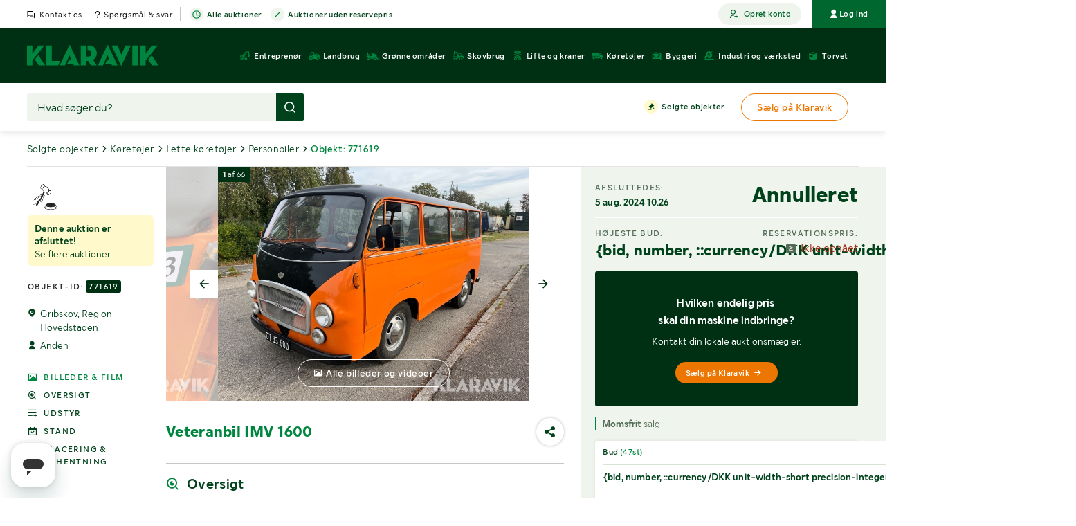

--- FILE ---
content_type: text/html; charset=UTF-8
request_url: https://www.klaravik.dk/auction/product/771619-imv-1600-veteranbil/
body_size: 31463
content:
<!DOCTYPE html>
<html xmlns="http://www.w3.org/1999/xhtml" xml:lang="da"
    lang="da" data-market="dk">

<head>
    <script type="text/javascript">
        window.cachedCategories = [{"id":174,"url":"entreprenrmaskiner","name":"Entreprenør","numberOfProducts":273,"showOnlyInParent":false,"order":10,"icon":"contract-works","children":[{"id":185,"url":"entreprenrmaskiner/gravemaskiner","name":"Gravemaskiner","numberOfProducts":16,"showOnlyInParent":false,"order":10,"icon":"","children":[{"id":38,"url":"entreprenrmaskiner/gravemaskiner","name":"Gravemaskine","numberOfProducts":0,"showOnlyInParent":true,"order":20,"icon":""}]},{"id":184,"url":"entreprenrmaskiner/gummigeder","name":"Gummigeder","numberOfProducts":5,"showOnlyInParent":false,"order":20,"icon":""},{"id":406,"url":"entreprenrmaskiner/minilsser","name":"Minilæsser","numberOfProducts":1,"showOnlyInParent":false,"order":25,"icon":""},{"id":186,"url":"entreprenrmaskiner/dumpere","name":"Dumpere","numberOfProducts":3,"showOnlyInParent":false,"order":30,"icon":"","children":[{"id":40,"url":"entreprenrmaskiner/dumpere","name":"Dumper","numberOfProducts":0,"showOnlyInParent":true,"order":30,"icon":""}]},{"id":199,"url":"entreprenrmaskiner/rendegravere","name":"Rendegravere","numberOfProducts":0,"showOnlyInParent":false,"order":40,"icon":"","children":[{"id":155,"url":"entreprenrmaskiner/rendegravere","name":"Rendegraver","numberOfProducts":0,"showOnlyInParent":true,"order":21,"icon":""}]},{"id":200,"url":"entreprenrmaskiner/teleskoplsser","name":"Teleskoplæsser","numberOfProducts":4,"showOnlyInParent":false,"order":50,"icon":"","children":[{"id":295,"url":"entreprenrmaskiner/teleskoplsser","name":"Teleskoptruck","numberOfProducts":0,"showOnlyInParent":true,"order":10,"icon":"","children":[{"id":82,"url":"entreprenrmaskiner/teleskoplsser","name":"Teleskoptruck","numberOfProducts":0,"showOnlyInParent":true,"order":10,"icon":""}]},{"id":157,"url":"entreprenrmaskiner/teleskoplsser","name":"Teleskoplæsser","numberOfProducts":0,"showOnlyInParent":true,"order":15,"icon":""}]},{"id":201,"url":"entreprenrmaskiner/bulldozere","name":"Bulldozere","numberOfProducts":0,"showOnlyInParent":false,"order":60,"icon":"","children":[{"id":164,"url":"entreprenrmaskiner/bulldozere","name":"Bulldozer","numberOfProducts":0,"showOnlyInParent":true,"order":25,"icon":""}]},{"id":196,"url":"entreprenrmaskiner/trucks","name":"Trucks","numberOfProducts":22,"showOnlyInParent":false,"order":70,"icon":"","children":[{"id":290,"url":"entreprenrmaskiner/trucks","name":"Tømmertruck","numberOfProducts":0,"showOnlyInParent":true,"order":10,"icon":""},{"id":149,"url":"entreprenrmaskiner/trucks","name":"Truck og gaffelstablere","numberOfProducts":0,"showOnlyInParent":true,"order":16,"icon":""}]},{"id":187,"url":"entreprenrmaskiner/redskabsbrer","name":"Redskabsbærer","numberOfProducts":9,"showOnlyInParent":false,"order":80,"icon":"","children":[{"id":41,"url":"entreprenrmaskiner/redskabsbrer","name":"Redskabsbærer","numberOfProducts":0,"showOnlyInParent":true,"order":40,"icon":""}]},{"id":190,"url":"entreprenrmaskiner/bor-og-borevogne","name":"Bor og borevogne","numberOfProducts":4,"showOnlyInParent":false,"order":90,"icon":""},{"id":197,"url":"entreprenrmaskiner/knuse-og-sorteringsmaskine","name":"Knuse- og sorteringsmaskine","numberOfProducts":2,"showOnlyInParent":false,"order":100,"icon":"","children":[{"id":136,"url":"entreprenrmaskiner/knuse-og-sorteringsmaskine","name":"Sorteringsanlæg","numberOfProducts":0,"showOnlyInParent":true,"order":20,"icon":""},{"id":137,"url":"entreprenrmaskiner/knuse-og-sorteringsmaskine","name":"Knusningsanlæg","numberOfProducts":0,"showOnlyInParent":true,"order":30,"icon":""}]},{"id":193,"url":"entreprenrmaskiner/fejemaskiner-og-tilbehr","name":"Fejemaskiner og tilbehør","numberOfProducts":11,"showOnlyInParent":false,"order":110,"icon":"","children":[{"id":51,"url":"entreprenrmaskiner/fejemaskiner-og-tilbehr","name":"Fejemaskine","numberOfProducts":0,"showOnlyInParent":true,"order":140,"icon":""}]},{"id":191,"url":"entreprenrmaskiner/vejhovle","name":"Vejhøvle","numberOfProducts":1,"showOnlyInParent":false,"order":120,"icon":"","children":[{"id":46,"url":"entreprenrmaskiner/vejhovle","name":"Vejhøvl","numberOfProducts":0,"showOnlyInParent":true,"order":90,"icon":""}]},{"id":188,"url":"entreprenrmaskiner/vejtromler","name":"Vejtromler","numberOfProducts":0,"showOnlyInParent":false,"order":130,"icon":""},{"id":192,"url":"entreprenrmaskiner/pladevibratorer","name":"Pladevibratorer","numberOfProducts":8,"showOnlyInParent":false,"order":140,"icon":"","children":[{"id":48,"url":"entreprenrmaskiner/pladevibratorer","name":"Pladevibrator/Jordlopper","numberOfProducts":0,"showOnlyInParent":true,"order":110,"icon":""}]},{"id":202,"url":"entreprenrmaskiner/kompressorer","name":"Kompressorer","numberOfProducts":6,"showOnlyInParent":false,"order":150,"icon":"","children":[{"id":45,"url":"entreprenrmaskiner/kompressorer","name":"Kompressor","numberOfProducts":0,"showOnlyInParent":true,"order":65,"icon":""}]},{"id":203,"url":"entreprenrmaskiner/generatorer","name":"Generatorer","numberOfProducts":3,"showOnlyInParent":false,"order":160,"icon":"","children":[{"id":47,"url":"entreprenrmaskiner/generatorer","name":"Generator","numberOfProducts":0,"showOnlyInParent":true,"order":66,"icon":""}]},{"id":189,"url":"entreprenrmaskiner/asfaltmaskiner","name":"Asfaltmaskiner","numberOfProducts":0,"showOnlyInParent":false,"order":170,"icon":"","children":[{"id":44,"url":"entreprenrmaskiner/asfaltmaskiner","name":"Asfaltudlægger","numberOfProducts":0,"showOnlyInParent":true,"order":70,"icon":""}]},{"id":195,"url":"entreprenrmaskiner/skure-og-personalevogne","name":"Skure og personalevogne","numberOfProducts":22,"showOnlyInParent":false,"order":180,"icon":"","children":[{"id":87,"url":"entreprenrmaskiner/skure-og-personalevogne","name":"Skure","numberOfProducts":0,"showOnlyInParent":true,"order":10,"icon":""},{"id":281,"url":"entreprenrmaskiner/skure-og-personalevogne/skure","name":"Skure","numberOfProducts":0,"showOnlyInParent":false,"order":10,"icon":"","children":[{"id":89,"url":"entreprenrmaskiner/skure-og-personalevogne/skure","name":"Letvogne","numberOfProducts":0,"showOnlyInParent":true,"order":30,"icon":""}]},{"id":283,"url":"entreprenrmaskiner/skure-og-personalevogne/toilet-og-badeskure","name":"Toilet- og badeskure","numberOfProducts":1,"showOnlyInParent":false,"order":20,"icon":"","children":[{"id":90,"url":"entreprenrmaskiner/skure-og-personalevogne/toilet-og-badeskure","name":"WC & badevogne","numberOfProducts":0,"showOnlyInParent":true,"order":40,"icon":""}]},{"id":282,"url":"entreprenrmaskiner/skure-og-personalevogne/personalevogne","name":"Personalevogne","numberOfProducts":0,"showOnlyInParent":false,"order":30,"icon":""},{"id":284,"url":"entreprenrmaskiner/skure-og-personalevogne/moduler","name":"Moduler","numberOfProducts":6,"showOnlyInParent":false,"order":40,"icon":"","children":[{"id":121,"url":"entreprenrmaskiner/skure-og-personalevogne/moduler","name":"Moduler","numberOfProducts":0,"showOnlyInParent":true,"order":50,"icon":""}]},{"id":286,"url":"entreprenrmaskiner/skure-og-personalevogne/containere-og-lager","name":"Containere og lager","numberOfProducts":11,"showOnlyInParent":false,"order":50,"icon":"","children":[{"id":371,"url":"entreprenrmaskiner/skure-og-personalevogne/containere-og-lager","name":"Containere","numberOfProducts":0,"showOnlyInParent":true,"order":10,"icon":"","children":[{"id":146,"url":"entreprenrmaskiner/skure-og-personalevogne/containere-og-lager","name":"Container","numberOfProducts":0,"showOnlyInParent":true,"order":70,"icon":""}]},{"id":370,"url":"entreprenrmaskiner/skure-og-personalevogne/containere-og-lager","name":"Lager","numberOfProducts":0,"showOnlyInParent":true,"order":20,"icon":""}]},{"id":287,"url":"entreprenrmaskiner/skure-og-personalevogne/maskinhaller","name":"Maskinhaller","numberOfProducts":1,"showOnlyInParent":false,"order":60,"icon":""},{"id":285,"url":"entreprenrmaskiner/skure-og-personalevogne/ovrige-skure-og-personalevogne","name":"Øvrige skure og personalevogne","numberOfProducts":3,"showOnlyInParent":false,"order":70,"icon":"","children":[{"id":122,"url":"entreprenrmaskiner/skure-og-personalevogne/ovrige-skure-og-personalevogne","name":"Skure & Vogne øvrigt","numberOfProducts":0,"showOnlyInParent":true,"order":60,"icon":""}]}]},{"id":204,"url":"entreprenrmaskiner/entreprenrvogne","name":"Entreprenørvogne","numberOfProducts":3,"showOnlyInParent":false,"order":190,"icon":""},{"id":207,"url":"entreprenrmaskiner/lastbilscontainer","name":"Lastbilscontainer","numberOfProducts":8,"showOnlyInParent":false,"order":195,"icon":""},{"id":205,"url":"entreprenrmaskiner/tanke","name":"Tanke","numberOfProducts":9,"showOnlyInParent":false,"order":200,"icon":"","children":[{"id":63,"url":"entreprenrmaskiner/tanke","name":"Tanke","numberOfProducts":0,"showOnlyInParent":true,"order":80,"icon":""}]},{"id":206,"url":"entreprenrmaskiner/trafikafmaerkning","name":"Trafikafmærkning","numberOfProducts":5,"showOnlyInParent":false,"order":210,"icon":""},{"id":208,"url":"entreprenrmaskiner/entreprenormateriel","name":"Entreprenørmateriel","numberOfProducts":23,"showOnlyInParent":false,"order":215,"icon":""},{"id":194,"url":"entreprenrmaskiner/redskaber-og-tilbehor","name":"Redskaber og tilbehør","numberOfProducts":100,"showOnlyInParent":false,"order":220,"icon":"","children":[{"id":268,"url":"entreprenrmaskiner/redskaber-og-tilbehor/skovle","name":"Skovle","numberOfProducts":18,"showOnlyInParent":false,"order":10,"icon":""},{"id":269,"url":"entreprenrmaskiner/redskaber-og-tilbehor/pallegafler","name":"Pallegafler","numberOfProducts":6,"showOnlyInParent":false,"order":20,"icon":""},{"id":54,"url":"entreprenrmaskiner/redskaber-og-tilbehor","name":"Udstyr & Redskab Entreprenørmaskiner","numberOfProducts":0,"showOnlyInParent":true,"order":20,"icon":""},{"id":270,"url":"entreprenrmaskiner/redskaber-og-tilbehor/tiltrotator","name":"Tiltrotator","numberOfProducts":0,"showOnlyInParent":false,"order":30,"icon":""},{"id":273,"url":"entreprenrmaskiner/redskaber-og-tilbehor/vinterredskaber","name":"Vinterredskaber","numberOfProducts":38,"showOnlyInParent":false,"order":35,"icon":"","children":[{"id":50,"url":"entreprenrmaskiner/redskaber-og-tilbehor/vinterredskaber","name":"Snerydningsudstyr","numberOfProducts":0,"showOnlyInParent":true,"order":130,"icon":""}]},{"id":272,"url":"entreprenrmaskiner/redskaber-og-tilbehor/entreprenordaek","name":"Entreprenørdæk","numberOfProducts":7,"showOnlyInParent":false,"order":50,"icon":""},{"id":271,"url":"entreprenrmaskiner/redskaber-og-tilbehor/ovrige-redskaber-og-tilbehor","name":"Øvrige redskaber og tilbehør","numberOfProducts":31,"showOnlyInParent":false,"order":55,"icon":""}]},{"id":198,"url":"entreprenrmaskiner/ovrige-entreprenormaskiner","name":"Øvrige entreprenørmaskiner","numberOfProducts":8,"showOnlyInParent":false,"order":230,"icon":"","children":[{"id":291,"url":"entreprenrmaskiner/ovrige-entreprenormaskiner","name":"Øvrigt usorteret","numberOfProducts":0,"showOnlyInParent":true,"order":10,"icon":""}]}]},{"id":180,"url":"landbrug","name":"Landbrug","numberOfProducts":117,"showOnlyInParent":false,"order":20,"icon":"agriculture","children":[{"id":53,"url":"landbrug","name":"Landbrugbrugsmaskiner og tilbehør","numberOfProducts":0,"showOnlyInParent":true,"order":10,"icon":""},{"id":242,"url":"landbrug/traktorer","name":"Traktorer","numberOfProducts":9,"showOnlyInParent":false,"order":10,"icon":"","children":[{"id":42,"url":"landbrug/traktorer","name":"Traktor","numberOfProducts":0,"showOnlyInParent":true,"order":35,"icon":""}]},{"id":247,"url":"landbrug/veterantraktorer","name":"Veterantraktorer","numberOfProducts":2,"showOnlyInParent":false,"order":20,"icon":""},{"id":243,"url":"landbrug/vogne","name":"Vogne","numberOfProducts":15,"showOnlyInParent":false,"order":30,"icon":""},{"id":246,"url":"landbrug/mejetrskere","name":"Mejetærskere","numberOfProducts":1,"showOnlyInParent":false,"order":40,"icon":""},{"id":248,"url":"landbrug/jordbearbejdning","name":"Jordbearbejdning","numberOfProducts":14,"showOnlyInParent":false,"order":50,"icon":"","children":[{"id":296,"url":"landbrug/jordbearbejdning/tallerkenharver","name":"Tallerkenharver","numberOfProducts":1,"showOnlyInParent":false,"order":10,"icon":""},{"id":297,"url":"landbrug/jordbearbejdning/harver-og-kultivatorer","name":"Harver og kultivatorer","numberOfProducts":5,"showOnlyInParent":false,"order":20,"icon":""},{"id":298,"url":"landbrug/jordbearbejdning/vejtromler","name":"Vejtromler","numberOfProducts":0,"showOnlyInParent":false,"order":40,"icon":"","children":[{"id":43,"url":"landbrug/jordbearbejdning/vejtromler","name":"Tromler / jordkompaktere","numberOfProducts":0,"showOnlyInParent":true,"order":60,"icon":""}]},{"id":299,"url":"landbrug/jordbearbejdning/plove","name":"Plove","numberOfProducts":3,"showOnlyInParent":false,"order":50,"icon":""},{"id":300,"url":"landbrug/jordbearbejdning/radrensere","name":"Radrensere","numberOfProducts":0,"showOnlyInParent":false,"order":60,"icon":""},{"id":301,"url":"landbrug/jordbearbejdning/andet-til-jordbearbejdning","name":"Andet til jordbearbejdning","numberOfProducts":5,"showOnlyInParent":false,"order":70,"icon":""}]},{"id":254,"url":"landbrug/samaskiner","name":"Såmaskiner","numberOfProducts":2,"showOnlyInParent":false,"order":55,"icon":""},{"id":249,"url":"landbrug/til-garden","name":"Til gården","numberOfProducts":21,"showOnlyInParent":false,"order":60,"icon":""},{"id":250,"url":"landbrug/plantebeskyttelse-og-naering","name":"Plantebeskyttelse og -næring","numberOfProducts":11,"showOnlyInParent":false,"order":70,"icon":"","children":[{"id":302,"url":"landbrug/plantebeskyttelse-og-naering/marksprojter","name":"Marksprøjter","numberOfProducts":3,"showOnlyInParent":false,"order":10,"icon":""},{"id":303,"url":"landbrug/plantebeskyttelse-og-naering/godningsspredere","name":"Gødningsspredere","numberOfProducts":4,"showOnlyInParent":false,"order":20,"icon":""},{"id":304,"url":"landbrug/plantebeskyttelse-og-naering/gyllespredere","name":"Gyllespredere","numberOfProducts":4,"showOnlyInParent":false,"order":30,"icon":""}]},{"id":251,"url":"landbrug/graeshost","name":"Græshøst","numberOfProducts":5,"showOnlyInParent":false,"order":80,"icon":"","children":[{"id":305,"url":"landbrug/graeshost/ballepressere","name":"Ballepressere","numberOfProducts":1,"showOnlyInParent":false,"order":10,"icon":""},{"id":306,"url":"landbrug/graeshost/horiver-og-hovendere","name":"Høriver og høvendere","numberOfProducts":2,"showOnlyInParent":false,"order":20,"icon":""},{"id":307,"url":"landbrug/graeshost/slamaskiner-og-graesrensere","name":"Slåmaskiner og græsrensere","numberOfProducts":1,"showOnlyInParent":false,"order":30,"icon":""},{"id":308,"url":"landbrug/graeshost/ballebindere","name":"Ballebindere","numberOfProducts":0,"showOnlyInParent":false,"order":40,"icon":""},{"id":309,"url":"landbrug/graeshost/finsnittere","name":"Finsnittere","numberOfProducts":0,"showOnlyInParent":false,"order":50,"icon":""},{"id":310,"url":"landbrug/graeshost/andet-inden-for-graeshost","name":"Andet inden for græshøst","numberOfProducts":1,"showOnlyInParent":false,"order":60,"icon":""}]},{"id":252,"url":"landbrug/tanke","name":"Tanke","numberOfProducts":0,"showOnlyInParent":false,"order":90,"icon":""},{"id":253,"url":"landbrug/redskaber-og-tilbehor","name":"Redskaber og tilbehør","numberOfProducts":30,"showOnlyInParent":false,"order":95,"icon":"","children":[{"id":359,"url":"landbrug/redskaber-og-tilbehor/landbrugsdaek","name":"Landbrugsdæk","numberOfProducts":16,"showOnlyInParent":false,"order":10,"icon":""},{"id":358,"url":"landbrug/redskaber-og-tilbehor/ovrige-redskaber-og-tilbehor","name":"Øvrige redskaber og tilbehør","numberOfProducts":14,"showOnlyInParent":false,"order":100,"icon":"","children":[{"id":160,"url":"landbrug/redskaber-og-tilbehor/ovrige-redskaber-og-tilbehor","name":"Bæltelæsser/motorbør","numberOfProducts":0,"showOnlyInParent":true,"order":160,"icon":""}]}]},{"id":245,"url":"landbrug/ovrige-landbrugsmaskiner","name":"Øvrige landbrugsmaskiner","numberOfProducts":7,"showOnlyInParent":false,"order":110,"icon":""},{"id":244,"url":"landbrug","name":"Landbrugsmaskiner usorteret","numberOfProducts":0,"showOnlyInParent":true,"order":120,"icon":""}]},{"id":181,"url":"grnne-omrader","name":"Grønne områder","numberOfProducts":50,"showOnlyInParent":false,"order":30,"icon":"gardening","children":[{"id":255,"url":"grnne-omrader/grsslamaskiner","name":"Græsslåmaskiner","numberOfProducts":11,"showOnlyInParent":false,"order":10,"icon":"","children":[{"id":49,"url":"grnne-omrader/grsslamaskiner","name":"Græsklipper","numberOfProducts":0,"showOnlyInParent":true,"order":120,"icon":""}]},{"id":256,"url":"grnne-omrader/havemaskiner","name":"Havemaskiner","numberOfProducts":17,"showOnlyInParent":false,"order":20,"icon":""},{"id":257,"url":"grnne-omrader/golfvogne","name":"Golfvogne","numberOfProducts":0,"showOnlyInParent":false,"order":30,"icon":""},{"id":260,"url":"grnne-omrader/arbejdskretj","name":"Arbejdskøretøj","numberOfProducts":0,"showOnlyInParent":false,"order":32,"icon":""},{"id":259,"url":"grnne-omrader/udstyr-og-tilbehr","name":"Udstyr og tilbehør","numberOfProducts":11,"showOnlyInParent":false,"order":35,"icon":"","children":[{"id":361,"url":"grnne-omrader/udstyr-og-tilbehr/daek-til-gronne-omrader","name":"Dæk til grønne områder","numberOfProducts":2,"showOnlyInParent":false,"order":10,"icon":""},{"id":360,"url":"grnne-omrader/udstyr-og-tilbehr/andet-udstyr-og-tilbehr","name":"Andet udstyr og tilbehør","numberOfProducts":9,"showOnlyInParent":false,"order":40,"icon":""}]},{"id":258,"url":"grnne-omrader/andre-havemaskiner","name":"Andre havemaskiner","numberOfProducts":11,"showOnlyInParent":false,"order":50,"icon":""}]},{"id":182,"url":"skovbrug","name":"Skovbrug","numberOfProducts":5,"showOnlyInParent":false,"order":40,"icon":"forestry","children":[{"id":263,"url":"skovbrug/skovningsmaskiner","name":"Skovningsmaskiner","numberOfProducts":2,"showOnlyInParent":false,"order":10,"icon":""},{"id":264,"url":"skovbrug/udkrselstraktor","name":"Udkørselstraktor","numberOfProducts":0,"showOnlyInParent":false,"order":20,"icon":""},{"id":265,"url":"skovbrug/skovtrailer","name":"Skovtrailer","numberOfProducts":0,"showOnlyInParent":false,"order":30,"icon":""},{"id":266,"url":"skovbrug/udstyr-og-tilbehr","name":"Udstyr og tilbehør","numberOfProducts":0,"showOnlyInParent":false,"order":35,"icon":"","children":[{"id":363,"url":"skovbrug/udstyr-og-tilbehr","name":"Skovdæk","numberOfProducts":0,"showOnlyInParent":true,"order":10,"icon":""},{"id":362,"url":"skovbrug/udstyr-og-tilbehr","name":"Andet udstyr og tilbehør","numberOfProducts":0,"showOnlyInParent":true,"order":40,"icon":"","children":[{"id":141,"url":"skovbrug/udstyr-og-tilbehr","name":"Flishugger","numberOfProducts":0,"showOnlyInParent":true,"order":150,"icon":""}]}]},{"id":262,"url":"skovbrug/ovrige-skovbrugsmaskiner","name":"Øvrige skovbrugsmaskiner","numberOfProducts":3,"showOnlyInParent":false,"order":50,"icon":""},{"id":261,"url":"skovbrug","name":"Skovbrugsmaskiner","numberOfProducts":0,"showOnlyInParent":true,"order":60,"icon":""}]},{"id":176,"url":"lifte-og-kraner","name":"Lifte og kraner","numberOfProducts":7,"showOnlyInParent":false,"order":50,"icon":"lifts-and-cranes","children":[{"id":220,"url":"lifte-og-kraner/bomlifte","name":"Bomlifte","numberOfProducts":0,"showOnlyInParent":false,"order":10,"icon":"","children":[{"id":83,"url":"lifte-og-kraner/bomlifte","name":"Bomlift/saxlift/søjlelift","numberOfProducts":0,"showOnlyInParent":true,"order":20,"icon":""}]},{"id":221,"url":"lifte-og-kraner/trailerlifte","name":"Trailerlifte","numberOfProducts":0,"showOnlyInParent":false,"order":20,"icon":""},{"id":222,"url":"lifte-og-kraner/sjlelifte","name":"Søjlelifte","numberOfProducts":2,"showOnlyInParent":false,"order":30,"icon":""},{"id":223,"url":"lifte-og-kraner/sakselifte","name":"Sakselifte","numberOfProducts":1,"showOnlyInParent":false,"order":40,"icon":""},{"id":219,"url":"lifte-og-kraner/billifte","name":"Billifte","numberOfProducts":0,"showOnlyInParent":false,"order":50,"icon":""},{"id":217,"url":"lifte-og-kraner/kraner","name":"Kraner","numberOfProducts":2,"showOnlyInParent":false,"order":60,"icon":"","children":[{"id":288,"url":"lifte-og-kraner/kraner","name":"Mobilkran","numberOfProducts":0,"showOnlyInParent":true,"order":10,"icon":""},{"id":85,"url":"lifte-og-kraner/kraner","name":"Kran","numberOfProducts":0,"showOnlyInParent":true,"order":40,"icon":""}]},{"id":218,"url":"lifte-og-kraner/vrige-lifte-og-kraner","name":"Øvrige lifte og kraner","numberOfProducts":2,"showOnlyInParent":false,"order":70,"icon":"","children":[{"id":289,"url":"lifte-og-kraner/vrige-lifte-og-kraner","name":"Øvrige lifte","numberOfProducts":0,"showOnlyInParent":true,"order":10,"icon":""}]},{"id":172,"url":"lifte-og-kraner","name":"Vakuumløftere","numberOfProducts":0,"showOnlyInParent":true,"order":180,"icon":""}]},{"id":177,"url":"kretjer","name":"Køretøjer","numberOfProducts":98,"showOnlyInParent":false,"order":60,"icon":"vehicles","children":[{"id":225,"url":"kretjer/tunge-koretojer","name":"Tunge køretøjer","numberOfProducts":25,"showOnlyInParent":false,"order":10,"icon":"","children":[{"id":311,"url":"kretjer/tunge-koretojer/lastbiler","name":"Lastbiler","numberOfProducts":5,"showOnlyInParent":false,"order":10,"icon":"","children":[{"id":98,"url":"kretjer/tunge-koretojer/lastbiler","name":"Lastbil","numberOfProducts":0,"showOnlyInParent":true,"order":70,"icon":""}]},{"id":321,"url":"kretjer/tunge-koretojer/veteranlastbiler","name":"Veteranlastbiler","numberOfProducts":0,"showOnlyInParent":false,"order":15,"icon":""},{"id":313,"url":"kretjer/tunge-koretojer/sttevogne","name":"Sættevogne","numberOfProducts":2,"showOnlyInParent":false,"order":20,"icon":""},{"id":314,"url":"kretjer/tunge-koretojer/dumpere","name":"Dumpere","numberOfProducts":0,"showOnlyInParent":false,"order":30,"icon":""},{"id":320,"url":"kretjer/tunge-koretojer/kranbiler","name":"Kranbiler","numberOfProducts":3,"showOnlyInParent":false,"order":35,"icon":""},{"id":312,"url":"kretjer/tunge-koretojer/chassis","name":"Chassis","numberOfProducts":0,"showOnlyInParent":false,"order":40,"icon":""},{"id":315,"url":"kretjer/tunge-koretojer/ladbiler","name":"Ladbiler","numberOfProducts":1,"showOnlyInParent":false,"order":50,"icon":""},{"id":316,"url":"kretjer/tunge-koretojer/trailere","name":"Trailere","numberOfProducts":4,"showOnlyInParent":false,"order":60,"icon":"","children":[{"id":108,"url":"kretjer/tunge-koretojer/trailere","name":"Trailer over/3500 kg","numberOfProducts":0,"showOnlyInParent":true,"order":170,"icon":""},{"id":148,"url":"kretjer/tunge-koretojer/trailere","name":"Kærre","numberOfProducts":0,"showOnlyInParent":true,"order":180,"icon":""}]},{"id":317,"url":"kretjer/tunge-koretojer/busser","name":"Busser","numberOfProducts":0,"showOnlyInParent":false,"order":70,"icon":"","children":[{"id":96,"url":"kretjer/tunge-koretojer/busser","name":"Bus","numberOfProducts":0,"showOnlyInParent":true,"order":50,"icon":""}]},{"id":318,"url":"kretjer/tunge-koretojer/specialkoretojer","name":"Specialkøretøjer","numberOfProducts":1,"showOnlyInParent":false,"order":80,"icon":"","children":[{"id":372,"url":"kretjer/tunge-koretojer/specialkoretojer","name":"Skraldevogne","numberOfProducts":0,"showOnlyInParent":true,"order":10,"icon":""},{"id":139,"url":"kretjer/tunge-koretojer/specialkoretojer","name":"Togvogne","numberOfProducts":0,"showOnlyInParent":true,"order":10,"icon":""},{"id":377,"url":"kretjer/tunge-koretojer/specialkoretojer","name":"Tømmervogne","numberOfProducts":0,"showOnlyInParent":true,"order":20,"icon":""},{"id":374,"url":"kretjer/tunge-koretojer/specialkoretojer","name":"Betonvogne","numberOfProducts":0,"showOnlyInParent":true,"order":30,"icon":""},{"id":373,"url":"kretjer/tunge-koretojer/specialkoretojer","name":"Slamsugervogne","numberOfProducts":1,"showOnlyInParent":true,"order":40,"icon":""},{"id":375,"url":"kretjer/tunge-koretojer/specialkoretojer","name":"Kølevogne","numberOfProducts":0,"showOnlyInParent":true,"order":50,"icon":""},{"id":376,"url":"kretjer/tunge-koretojer/specialkoretojer","name":"Distributionsbiler","numberOfProducts":0,"showOnlyInParent":true,"order":60,"icon":""},{"id":378,"url":"kretjer/tunge-koretojer/specialkoretojer","name":"Terminaltraktor","numberOfProducts":0,"showOnlyInParent":true,"order":70,"icon":""}]},{"id":319,"url":"kretjer/tunge-koretojer/udstyr-og-tilbehor","name":"Udstyr og tilbehør","numberOfProducts":9,"showOnlyInParent":false,"order":85,"icon":"","children":[{"id":392,"url":"kretjer/tunge-koretojer/udstyr-og-tilbehor","name":"Dæk","numberOfProducts":5,"showOnlyInParent":true,"order":10,"icon":""},{"id":391,"url":"kretjer/tunge-koretojer/udstyr-og-tilbehor/andet-udstyr-og-tilbehor","name":"Andet udstyr og tilbehør","numberOfProducts":4,"showOnlyInParent":true,"order":90,"icon":""}]}]},{"id":226,"url":"kretjer/lette-koretojer","name":"Lette køretøjer","numberOfProducts":72,"showOnlyInParent":false,"order":20,"icon":"","children":[{"id":322,"url":"kretjer/lette-koretojer/personbiler","name":"Personbiler","numberOfProducts":7,"showOnlyInParent":false,"order":10,"icon":"","children":[{"id":369,"url":"kretjer/lette-koretojer/personbiler","name":"Minibusser","numberOfProducts":0,"showOnlyInParent":true,"order":10,"icon":""},{"id":92,"url":"kretjer/lette-koretojer/personbiler","name":"Personbil","numberOfProducts":0,"showOnlyInParent":true,"order":10,"icon":""}]},{"id":325,"url":"kretjer/lette-koretojer/veteranbiler","name":"Veteranbiler","numberOfProducts":2,"showOnlyInParent":false,"order":20,"icon":""},{"id":324,"url":"kretjer/lette-koretojer/autocampere-og-campingvogne","name":"Autocampere og campingvogne","numberOfProducts":1,"showOnlyInParent":false,"order":30,"icon":"","children":[{"id":166,"url":"kretjer/lette-koretojer/autocampere-og-campingvogne","name":"campingvogn","numberOfProducts":0,"showOnlyInParent":true,"order":80,"icon":""}]},{"id":327,"url":"kretjer/lette-koretojer/atv-og-utv","name":"ATV og UTV","numberOfProducts":3,"showOnlyInParent":false,"order":40,"icon":"","children":[{"id":379,"url":"kretjer/lette-koretojer/atv-og-utv","name":"Terrængående køretøjer","numberOfProducts":0,"showOnlyInParent":true,"order":10,"icon":""},{"id":380,"url":"kretjer/lette-koretojer/atv-og-utv","name":"ATV. Knallert, MC, snescooter usorteret","numberOfProducts":0,"showOnlyInParent":true,"order":20,"icon":""}]},{"id":328,"url":"kretjer/lette-koretojer/mc-og-knallerter","name":"MC og knallerter","numberOfProducts":3,"showOnlyInParent":false,"order":60,"icon":"","children":[{"id":167,"url":"kretjer/lette-koretojer/mc-og-knallerter","name":"Knallerter og motorcykler","numberOfProducts":0,"showOnlyInParent":true,"order":30,"icon":""},{"id":158,"url":"kretjer/lette-koretojer/mc-og-knallerter","name":"Motorcykel","numberOfProducts":0,"showOnlyInParent":true,"order":190,"icon":""}]},{"id":330,"url":"kretjer/lette-koretojer/erhvervskoretojer","name":"Erhvervskøretøjer","numberOfProducts":31,"showOnlyInParent":false,"order":70,"icon":"","children":[{"id":381,"url":"kretjer/lette-koretojer/erhvervskoretojer","name":"Pickups","numberOfProducts":2,"showOnlyInParent":true,"order":10,"icon":""},{"id":382,"url":"kretjer/lette-koretojer/erhvervskoretojer","name":"Budbiler og varebiler","numberOfProducts":27,"showOnlyInParent":true,"order":20,"icon":""},{"id":383,"url":"kretjer/lette-koretojer/erhvervskoretojer","name":"Lette lastbiler","numberOfProducts":2,"showOnlyInParent":true,"order":30,"icon":""},{"id":97,"url":"kretjer/lette-koretojer/erhvervskoretojer","name":"Van","numberOfProducts":0,"showOnlyInParent":true,"order":60,"icon":""}]},{"id":329,"url":"kretjer/lette-koretojer/snescootere","name":"Snescootere","numberOfProducts":0,"showOnlyInParent":false,"order":70,"icon":""},{"id":326,"url":"kretjer/lette-koretojer/cykler-scootere-tilbehr","name":"Cykler, scootere & tilbehør","numberOfProducts":1,"showOnlyInParent":false,"order":90,"icon":""},{"id":323,"url":"kretjer/lette-koretojer/trailere","name":"Trailere","numberOfProducts":10,"showOnlyInParent":false,"order":90,"icon":"","children":[{"id":93,"url":"kretjer/lette-koretojer/trailere","name":"Trailer u/3500 kg","numberOfProducts":0,"showOnlyInParent":true,"order":20,"icon":""}]},{"id":332,"url":"kretjer/lette-koretojer/udstyr-og-tilbehor","name":"Udstyr og tilbehør","numberOfProducts":14,"showOnlyInParent":false,"order":95,"icon":"","children":[{"id":394,"url":"kretjer/lette-koretojer/udstyr-og-tilbehor","name":"Dæk","numberOfProducts":10,"showOnlyInParent":true,"order":10,"icon":""},{"id":393,"url":"kretjer/lette-koretojer/udstyr-og-tilbehor/andet-udstyr-og-tilbehor","name":"Andet udstyr og tilbehør","numberOfProducts":4,"showOnlyInParent":true,"order":100,"icon":""},{"id":169,"url":"kretjer/lette-koretojer/udstyr-og-tilbehor","name":"Reservedele til Køretøjer","numberOfProducts":0,"showOnlyInParent":true,"order":200,"icon":""}]}]},{"id":224,"url":"kretjer/bade-og-maritimt-udstyr","name":"Både og maritimt udstyr","numberOfProducts":1,"showOnlyInParent":false,"order":30,"icon":"","children":[{"id":292,"url":"kretjer/bade-og-maritimt-udstyr/bade-og-marine","name":"Både og marine","numberOfProducts":1,"showOnlyInParent":false,"order":10,"icon":"","children":[{"id":133,"url":"kretjer/bade-og-maritimt-udstyr/bade-og-marine","name":"Både","numberOfProducts":0,"showOnlyInParent":true,"order":10,"icon":""}]},{"id":294,"url":"kretjer/bade-og-maritimt-udstyr/badtrailere-og-ophalervogne","name":"Bådtrailere og ophalervogne","numberOfProducts":0,"showOnlyInParent":false,"order":15,"icon":""},{"id":293,"url":"kretjer/bade-og-maritimt-udstyr/udstyr-og-tilbehor-til-bade","name":"Udstyr og tilbehør til både","numberOfProducts":0,"showOnlyInParent":false,"order":20,"icon":""},{"id":153,"url":"kretjer/bade-og-maritimt-udstyr","name":"Tilbehør/reservedele både","numberOfProducts":0,"showOnlyInParent":true,"order":100,"icon":""}]}]},{"id":175,"url":"byggeri","name":"Byggeri","numberOfProducts":382,"showOnlyInParent":false,"order":70,"icon":"construction","children":[{"id":212,"url":"byggeri/belysning","name":"Belysning","numberOfProducts":2,"showOnlyInParent":false,"order":10,"icon":"","children":[{"id":162,"url":"byggeri/belysning","name":"LED lamper ","numberOfProducts":0,"showOnlyInParent":true,"order":10,"icon":""},{"id":78,"url":"byggeri/belysning","name":"Belysning","numberOfProducts":0,"showOnlyInParent":true,"order":60,"icon":""}]},{"id":210,"url":"byggeri/containere-og-materialeholdere","name":"Containere og materialeholdere","numberOfProducts":25,"showOnlyInParent":false,"order":20,"icon":""},{"id":215,"url":"byggeri/byggemaskiner","name":"Byggemaskiner","numberOfProducts":54,"showOnlyInParent":false,"order":30,"icon":"","children":[{"id":343,"url":"byggeri/byggemaskiner/handvrktj","name":"Håndværktøj","numberOfProducts":21,"showOnlyInParent":false,"order":10,"icon":"","children":[{"id":385,"url":"byggeri/byggemaskiner/handvrktj","name":"Sten og asfaltskærere","numberOfProducts":4,"showOnlyInParent":true,"order":10,"icon":"","children":[{"id":64,"url":"byggeri/byggemaskiner/handvrktj","name":"Betonmaskiner/slibe/skære/glitter","numberOfProducts":0,"showOnlyInParent":true,"order":90,"icon":""}]},{"id":384,"url":"byggeri/byggemaskiner/handvrktj","name":"Boremaskiner og borehammere","numberOfProducts":6,"showOnlyInParent":true,"order":20,"icon":"","children":[{"id":56,"url":"byggeri/byggemaskiner/handvrktj","name":"Bor & borehammer","numberOfProducts":0,"showOnlyInParent":true,"order":10,"icon":""}]},{"id":386,"url":"byggeri/byggemaskiner/handvrktj","name":"Skrue- og slagnøgler","numberOfProducts":0,"showOnlyInParent":true,"order":30,"icon":""},{"id":387,"url":"byggeri/byggemaskiner/handvrktj","name":"Søm- og boltpistoler","numberOfProducts":4,"showOnlyInParent":true,"order":40,"icon":"","children":[{"id":68,"url":"byggeri/byggemaskiner/handvrktj","name":"Søm & Boltpistoler","numberOfProducts":0,"showOnlyInParent":true,"order":130,"icon":""}]},{"id":388,"url":"byggeri/byggemaskiner/handvrktj","name":"Save","numberOfProducts":7,"showOnlyInParent":true,"order":50,"icon":"","children":[{"id":69,"url":"byggeri/byggemaskiner/handvrktj","name":"Save","numberOfProducts":0,"showOnlyInParent":true,"order":140,"icon":""}]}]},{"id":340,"url":"byggeri/byggemaskiner/male-og-kontrolinstrumenter","name":"Måle- og kontrolinstrumenter","numberOfProducts":5,"showOnlyInParent":false,"order":20,"icon":"","children":[{"id":66,"url":"byggeri/byggemaskiner/male-og-kontrolinstrumenter","name":"Mål & reguleringsinstrumenter","numberOfProducts":0,"showOnlyInParent":true,"order":110,"icon":""}]},{"id":339,"url":"byggeri/byggemaskiner/beton-og-stobning","name":"Beton og støbning","numberOfProducts":6,"showOnlyInParent":false,"order":30,"icon":""},{"id":336,"url":"byggeri/byggemaskiner/klippe-og-bukkemaskiner","name":"Klippe- og bukkemaskiner","numberOfProducts":6,"showOnlyInParent":false,"order":40,"icon":"","children":[{"id":57,"url":"byggeri/byggemaskiner/klippe-og-bukkemaskiner","name":"Klippe & Bukkemaskiner","numberOfProducts":0,"showOnlyInParent":true,"order":20,"icon":""}]},{"id":338,"url":"byggeri/byggemaskiner/slibning-og-overfladebehandling","name":"Slibning og overfladebehandling","numberOfProducts":4,"showOnlyInParent":false,"order":50,"icon":"","children":[{"id":156,"url":"byggeri/byggemaskiner/slibning-og-overfladebehandling","name":"Højtryksrenser","numberOfProducts":0,"showOnlyInParent":true,"order":95,"icon":""}]},{"id":337,"url":"byggeri/byggemaskiner/stovudskillere-og-rengoring","name":"Støvudskillere og rengøring","numberOfProducts":3,"showOnlyInParent":false,"order":60,"icon":"","children":[{"id":60,"url":"byggeri/byggemaskiner/stovudskillere-og-rengoring","name":"Støvsugere og affugtere","numberOfProducts":0,"showOnlyInParent":true,"order":50,"icon":""}]},{"id":342,"url":"byggeri/byggemaskiner/pumper","name":"Pumper","numberOfProducts":4,"showOnlyInParent":false,"order":70,"icon":"","children":[{"id":61,"url":"byggeri/byggemaskiner/pumper","name":"Pumper","numberOfProducts":0,"showOnlyInParent":true,"order":60,"icon":""}]},{"id":341,"url":"byggeri/byggemaskiner/ovrige-byggemaskiner","name":"Øvrige byggemaskiner","numberOfProducts":5,"showOnlyInParent":false,"order":80,"icon":"","children":[{"id":86,"url":"byggeri/byggemaskiner/ovrige-byggemaskiner","name":"Arbejdsplatform","numberOfProducts":0,"showOnlyInParent":true,"order":50,"icon":""}]}]},{"id":211,"url":"byggeri/el-og-energi","name":"El og energi","numberOfProducts":70,"showOnlyInParent":false,"order":40,"icon":"","children":[{"id":277,"url":"byggeri/el-og-energi/transformatorer","name":"Transformatorer","numberOfProducts":0,"showOnlyInParent":false,"order":10,"icon":""},{"id":278,"url":"byggeri/el-og-energi/opvarmning-og-ventilatorer","name":"Opvarmning og ventilatorer","numberOfProducts":32,"showOnlyInParent":false,"order":20,"icon":"","children":[{"id":368,"url":"byggeri/el-og-energi/opvarmning-og-ventilatorer","name":"Optøning af frossen jord","numberOfProducts":0,"showOnlyInParent":true,"order":10,"icon":""},{"id":77,"url":"byggeri/el-og-energi/opvarmning-og-ventilatorer","name":"Varmegrej & blæsere","numberOfProducts":0,"showOnlyInParent":true,"order":50,"icon":""}]},{"id":274,"url":"byggeri/el-og-energi/kompressorer-el","name":"Kompressorer, el","numberOfProducts":9,"showOnlyInParent":false,"order":30,"icon":""},{"id":276,"url":"byggeri/el-og-energi/generatorer","name":"Generatorer","numberOfProducts":15,"showOnlyInParent":false,"order":40,"icon":""},{"id":280,"url":"byggeri/el-og-energi/elcentraler","name":"Elcentraler","numberOfProducts":2,"showOnlyInParent":false,"order":50,"icon":"","children":[{"id":389,"url":"byggeri/el-og-energi/elcentraler","name":"Hovedcentral","numberOfProducts":0,"showOnlyInParent":true,"order":10,"icon":"","children":[{"id":79,"url":"byggeri/el-og-energi/elcentraler","name":"Hovedtavler / undertavler","numberOfProducts":0,"showOnlyInParent":true,"order":70,"icon":""}]},{"id":390,"url":"byggeri/el-og-energi/elcentraler","name":"Undercentral","numberOfProducts":0,"showOnlyInParent":true,"order":20,"icon":"","children":[{"id":80,"url":"byggeri/el-og-energi/elcentraler","name":"Kabler","numberOfProducts":0,"showOnlyInParent":true,"order":80,"icon":""}]}]},{"id":275,"url":"byggeri/el-og-energi/affugtning","name":"Affugtning","numberOfProducts":7,"showOnlyInParent":false,"order":60,"icon":""},{"id":279,"url":"byggeri/el-og-energi/ovrig-el-og-energi","name":"Øvrig el og energi","numberOfProducts":5,"showOnlyInParent":false,"order":70,"icon":"","children":[{"id":119,"url":"byggeri/el-og-energi/ovrig-el-og-energi","name":"El & Energi øvrigt","numberOfProducts":0,"showOnlyInParent":true,"order":100,"icon":""}]},{"id":411,"url":"byggeri/el-og-energi/solceller-og-tilbehor","name":"Solceller & tilbehør","numberOfProducts":0,"showOnlyInParent":false,"order":80,"icon":""}]},{"id":209,"url":"byggeri/vogne-og-lfteanordninger","name":"Vogne og løfteanordninger","numberOfProducts":6,"showOnlyInParent":false,"order":50,"icon":"","children":[{"id":59,"url":"byggeri/vogne-og-lfteanordninger","name":"Isoleringsmaskiner","numberOfProducts":0,"showOnlyInParent":true,"order":40,"icon":""}]},{"id":213,"url":"byggeri/stilladsudstyr","name":"Stilladsudstyr","numberOfProducts":6,"showOnlyInParent":false,"order":60,"icon":"","children":[{"id":165,"url":"byggeri/stilladsudstyr","name":"Stillads nyt","numberOfProducts":0,"showOnlyInParent":true,"order":20,"icon":""},{"id":168,"url":"byggeri/stilladsudstyr","name":"Stillads","numberOfProducts":0,"showOnlyInParent":true,"order":170,"icon":""}]},{"id":214,"url":"byggeri/byggematerialer","name":"Byggematerialer","numberOfProducts":173,"showOnlyInParent":false,"order":70,"icon":"","children":[{"id":131,"url":"byggeri/byggematerialer","name":"Byggematerialer","numberOfProducts":0,"showOnlyInParent":true,"order":10,"icon":""}]},{"id":399,"url":"byggeri/vinduer-og-dre","name":"Vinduer og døre","numberOfProducts":19,"showOnlyInParent":false,"order":75,"icon":""},{"id":414,"url":"byggeri/porte-lager-og-hegn","name":"Porte, låger og hegn","numberOfProducts":15,"showOnlyInParent":false,"order":77,"icon":""},{"id":216,"url":"byggeri/udstyr-og-tilbehr","name":"Udstyr og tilbehør","numberOfProducts":12,"showOnlyInParent":false,"order":80,"icon":"","children":[{"id":344,"url":"byggeri/udstyr-og-tilbehr","name":"Beskyttelsesudstyr","numberOfProducts":0,"showOnlyInParent":true,"order":10,"icon":"","children":[{"id":118,"url":"byggeri/udstyr-og-tilbehr","name":"Andre byggemaskine","numberOfProducts":0,"showOnlyInParent":true,"order":150,"icon":""}]}]}]},{"id":178,"url":"industri-og-vrksted","name":"Industri og værksted","numberOfProducts":201,"showOnlyInParent":false,"order":80,"icon":"industry-and-workshop","children":[{"id":229,"url":"industri-og-vrksted/industrimaskiner","name":"Industrimaskiner","numberOfProducts":55,"showOnlyInParent":false,"order":10,"icon":"","children":[{"id":345,"url":"industri-og-vrksted/industrimaskiner/drejebnke","name":"Drejebænke","numberOfProducts":2,"showOnlyInParent":false,"order":10,"icon":"","children":[{"id":152,"url":"industri-og-vrksted/industrimaskiner/drejebnke","name":"Værkstedsmaskiner","numberOfProducts":0,"showOnlyInParent":true,"order":75,"icon":""}]},{"id":346,"url":"industri-og-vrksted/industrimaskiner","name":"Boremaskiner","numberOfProducts":6,"showOnlyInParent":true,"order":20,"icon":""},{"id":347,"url":"industri-og-vrksted/industrimaskiner","name":"Slibemaskiner","numberOfProducts":3,"showOnlyInParent":true,"order":30,"icon":""},{"id":348,"url":"industri-og-vrksted/industrimaskiner","name":"Fræsemaskiner","numberOfProducts":2,"showOnlyInParent":true,"order":40,"icon":""},{"id":349,"url":"industri-og-vrksted/industrimaskiner","name":"CNC","numberOfProducts":1,"showOnlyInParent":true,"order":50,"icon":""},{"id":350,"url":"industri-og-vrksted/industrimaskiner","name":"Bøjemaskiner","numberOfProducts":2,"showOnlyInParent":true,"order":60,"icon":""},{"id":120,"url":"industri-og-vrksted/industrimaskiner","name":"Skrothåndteringsmaskine","numberOfProducts":0,"showOnlyInParent":true,"order":60,"icon":""},{"id":351,"url":"industri-og-vrksted/industrimaskiner","name":"Svejsemaskiner","numberOfProducts":22,"showOnlyInParent":true,"order":70,"icon":"","children":[{"id":116,"url":"industri-og-vrksted/industrimaskiner","name":"Svejsning/skæring","numberOfProducts":0,"showOnlyInParent":true,"order":70,"icon":""}]},{"id":352,"url":"industri-og-vrksted/industrimaskiner","name":"Save- og kapsave","numberOfProducts":11,"showOnlyInParent":true,"order":80,"icon":""},{"id":353,"url":"industri-og-vrksted/industrimaskiner","name":"Skæremaskiner","numberOfProducts":6,"showOnlyInParent":true,"order":90,"icon":""}]},{"id":110,"url":"industri-og-vrksted","name":"Metalbearbejdningsmaskiner","numberOfProducts":0,"showOnlyInParent":true,"order":10,"icon":""},{"id":227,"url":"industri-og-vrksted/donkraft-hejsevrk-elektriske-taljer","name":"Donkraft, hejseværk, elektriske taljer","numberOfProducts":1,"showOnlyInParent":false,"order":20,"icon":"","children":[{"id":65,"url":"industri-og-vrksted/donkraft-hejsevrk-elektriske-taljer","name":"Donkraft, taljer, spil","numberOfProducts":0,"showOnlyInParent":true,"order":100,"icon":""}]},{"id":232,"url":"industri-og-vrksted/billifte","name":"Billifte","numberOfProducts":6,"showOnlyInParent":false,"order":25,"icon":"","children":[{"id":364,"url":"industri-og-vrksted/billifte/ensjlet-lift","name":"Ensøjlet lift","numberOfProducts":0,"showOnlyInParent":false,"order":10,"icon":""},{"id":365,"url":"industri-og-vrksted/billifte/tosjlede-lifte","name":"Tosøjlede lifte","numberOfProducts":2,"showOnlyInParent":false,"order":20,"icon":""},{"id":366,"url":"industri-og-vrksted/billifte/firsjlede-lifte","name":"Firsøjlede lifte","numberOfProducts":2,"showOnlyInParent":false,"order":30,"icon":""},{"id":367,"url":"industri-og-vrksted/billifte/sakselifte","name":"Sakselifte","numberOfProducts":2,"showOnlyInParent":false,"order":40,"icon":""}]},{"id":230,"url":"industri-og-vrksted/handvaerktoj","name":"Håndværktøj","numberOfProducts":33,"showOnlyInParent":false,"order":30,"icon":""},{"id":233,"url":"industri-og-vrksted/fejemaskiner-og-gulvvaskemaskiner","name":"Fejemaskiner og gulvvaskemaskiner","numberOfProducts":16,"showOnlyInParent":false,"order":40,"icon":""},{"id":418,"url":"industri-og-vrksted/hojtryksrensere-og-hedvandsrensere","name":"Højtryksrensere & Hedvandsrensere","numberOfProducts":4,"showOnlyInParent":false,"order":45,"icon":""},{"id":419,"url":"industri-og-vrksted/pallereoler","name":"Pallereoler","numberOfProducts":6,"showOnlyInParent":false,"order":47,"icon":""},{"id":231,"url":"industri-og-vrksted/udstyr-og-tilbehr","name":"Udstyr og tilbehør","numberOfProducts":35,"showOnlyInParent":false,"order":50,"icon":""},{"id":228,"url":"industri-og-vrksted/ovrige-industrimaskiner","name":"Øvrige industrimaskiner","numberOfProducts":45,"showOnlyInParent":false,"order":60,"icon":"","children":[{"id":135,"url":"industri-og-vrksted/ovrige-industrimaskiner","name":"Genbrugs-håndtering","numberOfProducts":0,"showOnlyInParent":true,"order":10,"icon":""}]}]},{"id":179,"url":"torvet","name":"Torvet","numberOfProducts":121,"showOnlyInParent":false,"order":90,"icon":"marketplace","children":[{"id":237,"url":"torvet/varelager-og-overskud","name":"Varelager og overskud","numberOfProducts":19,"showOnlyInParent":false,"order":10,"icon":""},{"id":150,"url":"torvet","name":"Brandslukningsudstyr","numberOfProducts":0,"showOnlyInParent":true,"order":20,"icon":""},{"id":235,"url":"torvet/elektronik","name":"Elektronik","numberOfProducts":22,"showOnlyInParent":false,"order":20,"icon":""},{"id":151,"url":"torvet","name":"Diverse CF og millitær udstyr","numberOfProducts":0,"showOnlyInParent":true,"order":30,"icon":""},{"id":234,"url":"torvet/kontormbler","name":"Kontormøbler","numberOfProducts":3,"showOnlyInParent":false,"order":30,"icon":""},{"id":421,"url":"torvet/storkokkenudstyr-og-kokkentilbehor","name":"Storkøkkenudstyr & køkkentilbehør","numberOfProducts":18,"showOnlyInParent":false,"order":35,"icon":""},{"id":173,"url":"torvet","name":"Diverse","numberOfProducts":0,"showOnlyInParent":true,"order":40,"icon":""},{"id":238,"url":"torvet/inventar","name":"Inventar","numberOfProducts":21,"showOnlyInParent":false,"order":40,"icon":"","children":[{"id":144,"url":"torvet/inventar","name":"Inventar","numberOfProducts":0,"showOnlyInParent":true,"order":10,"icon":""},{"id":355,"url":"torvet/inventar","name":"Øvrige bygninger","numberOfProducts":0,"showOnlyInParent":true,"order":10,"icon":""},{"id":354,"url":"torvet/inventar","name":"Andet inventar","numberOfProducts":0,"showOnlyInParent":true,"order":20,"icon":""}]},{"id":236,"url":"torvet/bygninger-og-lager","name":"Bygninger og lager","numberOfProducts":3,"showOnlyInParent":false,"order":50,"icon":""},{"id":239,"url":"torvet/ovrigt","name":"Øvrigt","numberOfProducts":35,"showOnlyInParent":false,"order":60,"icon":"","children":[{"id":356,"url":"torvet/ovrigt","name":"VVS Varelager","numberOfProducts":0,"showOnlyInParent":true,"order":10,"icon":""},{"id":357,"url":"torvet/ovrigt","name":"Øvrigt VVS","numberOfProducts":0,"showOnlyInParent":true,"order":20,"icon":""},{"id":117,"url":"torvet/ovrigt","name":"Øvrigt","numberOfProducts":0,"showOnlyInParent":true,"order":80,"icon":""}]}]}];
        window.params = {"orgnr":8,"vatnbr":"^DK\\d{8}$","zipcodelength":4,"inyettcountry":"DK","locale":"da_DK","klocale":"da-DK","klanguage":"da","instance":"dk"};
        dataLayer = [{"userInfo":{"id":"","idEmarsys":"NOTLOGGEDIN","userType":"","country":""},"pageType":"product","view":771619,"product":{"productsId":771619,"categoriesId":322,"categoryName":"K\u00f8ret\u00f8jer>Lette k\u00f8ret\u00f8jer>Personbiler","vendorsId":25190,"name":"Veteranbil IMV 1600 ","resPriceReached":false,"zeroReserve":false,"ended":true}}];
        savedSearchURL = '/buyer/sparat/bevakningar/';
    </script>
    <title>Veteranbil IMV 1600, Gribskov, Klaravik auktioner</title>
<meta http-equiv="Content-Type" content="text/html; charset=UTF-8" />
<meta name="keywords" content="Veteranbil, IMV, 1600, Auktion, Køretøjer, Lette køretøjer, Personbiler, Auktioner, Klaravik">
<meta name="description" content=" Veteranbil IMV 1600 Veteranbil
Mærke: IMV
Model: 1600
Køretøjets årgang: 1977
Chassisnummer/Serienummer: 41074
Forefindes både registreringsattestens del 1 &amp; 2?: Ja
Nummerplade medfølger: Nej
Mere information om nummerplade: Nummerplade kan medfølge såfremt den omregistreres inden udlevering

Kilometerstand: 2">

    <link rel="canonical" href="https://www.klaravik.dk/auction/product/771619-imv-1600-veteranbil/" />

    <meta name="viewport" content="width=device-width, initial-scale=1, maximum-scale=10, user-scalable=1, viewport-fit=cover">

<meta name="format-detection" content="telephone=no" />
<meta property="og:title" content="Veteranbil IMV 1600, Gribskov, Klaravik auktioner" />
<meta property="og:type" content="website" />
<meta property="og:url" content="https://www.klaravik.dk/auction/product/771619-imv-1600-veteranbil/" />
<meta property="og:description" content=" Veteranbil IMV 1600 Veteranbil
Mærke: IMV
Model: 1600
Køretøjets årgang: 1977
Chassisnummer/Serienummer: 41074
Forefindes både registreringsattestens del 1 &amp; 2?: Ja
Nummerplade medfølger: Nej
Mere information om nummerplade: Nummerplade kan medfølge såfremt den omregistreres inden udlevering

Kilometerstand: 2" />
<meta property="og:site_name" content="Klaravik" />
<meta property="og:locale" content="da_DK" />

    <meta property="og:image" content="https://files-dk.klaravikcdn.com/uploads/productimages/4e/89/771619/extrabilder14502834_large.jpg?v=1697790639" />
    <meta property="og:image:width" content="900" />
    <meta property="og:image:height" content="675" />
    <meta property="og:image:alt" content="Veteranbil IMV 1600, Gribskov, Klaravik auktioner" />

<meta name="twitter:card" content="summary_large_image" />
<meta name="twitter:title" content="Veteranbil IMV 1600, Gribskov, Klaravik auktioner" />
<meta name="twitter:description" content=" Veteranbil IMV 1600 Veteranbil
Mærke: IMV
Model: 1600
Køretøjets årgang: 1977
Chassisnummer/Serienummer: 41074
Forefindes både registreringsattestens del 1 &amp; 2?: Ja
Nummerplade medfølger: Nej
Mere information om nummerplade: Nummerplade kan medfølge såfremt den omregistreres inden udlevering

Kilometerstand: 2" />
    <meta name="twitter:image" content="https://files-dk.klaravikcdn.com/uploads/productimages/4e/89/771619/extrabilder14502834_large.jpg?v=1697790639" />
    <meta name="twitter:image:alt" content="Veteranbil IMV 1600, Gribskov, Klaravik auktioner" />

    <script type="text/JavaScript" data-cookieconsent="ignore">
        window.addEventListener('CookiebotOnDialogInit', () => {
          window.addEventListener('CookiebotOnAccept', () => {
              location.reload()
          })
        })
    </script>

<script src="https://kit.fontawesome.com/aa499cc0ce.js" crossorigin="anonymous"></script>

<link rel="stylesheet" href="/css/slick.css?v=1769366207">

<link rel="stylesheet" type="text/css" media="screen" href="/css/tool-tip.css?v=1769366207" />

<link rel="preload" href="/fonts/RemixIcon/remixicon.woff2" as="font" type="font/woff2" crossorigin>

<link rel="preload" href="/fonts/KlaravikSans/KlaravikSans-Light.woff2" as="font" type="font/woff2" crossorigin>
<link rel="preload" href="/fonts/KlaravikSans/KlaravikSans-Regular.woff2" as="font" type="font/woff2" crossorigin>
<link rel="preload" href="/fonts/KlaravikSans/KlaravikSans-SemiBold.woff2" as="font" type="font/woff2" crossorigin>
<link rel="preload" href="/fonts/KlaravikSans/KlaravikSans-Bold.woff2" as="font" type="font/woff2" crossorigin>
<link rel="preload" href="/fonts/KlaravikSans/KlaravikSans-ExtraBold.woff2" as="font" type="font/woff2" crossorigin>

<link rel="stylesheet" href="/fonts/RemixIcon/remixicon.css?v=1">
<link rel="stylesheet" type="text/css" href="/fonts/Authenia-Textured/stylesheet.css">
<link rel="stylesheet" type="text/css" media="screen" href="/css/foundation.css?v=1769366207" />
<link rel="stylesheet" type="text/css" media="screen" href="/css/uni-form.css?v=1769366207" />
<link rel="stylesheet" type="text/css" media="screen" href="/css/default.uni-form.css?v=1769366207" id="formStyle" />

    <link rel="stylesheet" type="text/css" media="all" href="/dist/css/fancybox.css?v=1769366207" />
    <link rel="stylesheet" type="text/css" media="all" href="/dist/css/carousel.css?v=1769366207" />

<link rel="stylesheet" type="text/css" media="all" href="/dist/css/stylesheet.css?v=1769366207" />
<link rel="apple-touch-icon" sizes="80x80" href="/klaravik-web-icon-80x80.png">
<link rel="apple-touch-icon" sizes="120x120" href="/klaravik-web-icon-120x120.png">
<link rel="apple-touch-icon" sizes="152x152" href="/klaravik-web-icon-152x152.png">
<link rel="apple-touch-icon" sizes="167x167" href="/klaravik-web-icon-167x167.png">
<link rel="apple-touch-icon" sizes="180x180" href="/klaravik-web-icon-180x180.png">
<link rel="apple-touch-icon" sizes="192x192" href="/klaravik-web-icon-192x192.png">
<link rel="icon" type="image/png" href="/favicon-32x32.png?v=1769366208" sizes="32x32">
<link rel="icon" type="image/png" href="/favicon-16x16.png?v=1769366208" sizes="16x16">
<link rel="mask-icon" href="/safari-pinned-tab.svg" color="#008540">
    <link rel="stylesheet" type="text/css" media="screen" href="/css/page-product.css?v=1769366207" />
    <link rel="stylesheet" type="text/css" media="screen" href="/css/jquery-ui.min.css?v=1769366207" />
<link rel="stylesheet" href="/dist/js/bundle-single-product.2439c30bada2fed7848f.css">
<meta name="theme-color" content="#ffffff">

<style>
    @media only screen and (max-width: 1024px) {
            body .mybids td:nth-of-type(1):before { content: "Objekt"; }
        body .mybids td:nth-of-type(2):before { content: "Afslut"; }
        body .mybids td:nth-of-type(3):before { content: "Dit autobud"; }
        body .mybids td:nth-of-type(4):before { content: "Dit seneste bud"; }
        body .mybids td:nth-of-type(5):before { content: "Auktionens højeste bud"; }
        body .mybids td:nth-of-type(6):before { content: "Reservationspris opnået"; }
        body .mybids td:nth-of-type(7):before { content: "Status"; }

            body .myorders td:nth-of-type(1):before { content: "Objekt"; }
        body .myorders td:nth-of-type(2):before { content: "Afslut"; }
        body .myorders td:nth-of-type(3):before { content: "Dit autobud"; }
        body .myorders td:nth-of-type(4):before { content: "Dit seneste bud"; }
        body .myorders td:nth-of-type(5):before { content: "Auktionens højeste bud"; }
        body .myorders td:nth-of-type(6):before { content: "Reservationspris opnået"; }
        body .myorders td:nth-of-type(7):before { content: "Faktura"; }
        body .myorders td:nth-of-type(8):before { content: "Betaling"; }
        body .myorders td:nth-of-type(9):before { content: "Dokument"; }
        body .myorders td:nth-of-type(10):before { content: "Er objektet afhentet?"; }
    }
</style>

<script>
    (function(w,d,s,l,i){w[l]=w[l]||[];w[l].push({'gtm.start':
            new Date().getTime(),event:'gtm.js'});var f=d.getElementsByTagName(s)[0],
        j=d.createElement(s);j.async=true;j.src=
        "https://load.ss.klaravik.dk/6ksghucrnc.js?"+i;f.parentNode.insertBefore(j,f);
    })(window,document,'script','dataLayer','3pab=CgpPJCElSj0oIjk5MztBBV5cXFJTDAlOCAITERQeDhhNChk%3D');
</script>

<script src="https://challenges.cloudflare.com/turnstile/v0/api.js" async defer></script>

</head>
<body class="
        auction page product
    ">
    <!-- Google Tag Manager (noscript) -->
    <noscript><iframe src="https://load.ss.klaravik.dk/ns.html?id=GTM-NKLKZFS" height="0" width="0" style="display:none;visibility:hidden"></iframe></noscript>
    <!-- End Google Tag Manager (noscript) -->
    <script>
    let isInitialized = false;
    const kLocale = window.params.klocale;
    const kLanguage = window.params.klanguage;
</script>
<!-- End of account-switcher modal -->

<div class="header">
    <div class="topbar">
        <div class="topbar__k-link">
            <a href="/">
                <svg id="klaravik-icon-rgb" xmlns="http://www.w3.org/2000/svg" width="27.176" height="30"
                     viewBox="0 0 27.176 30">
                    <path id="Path_56433" data-name="Path 56433" d="M118.466,140.76l-5.309,6.338,5.9,8.991h9.485Z"
                          transform="translate(-101.362 -126.089)" fill="#008540" />
                    <path id="Path_56434" data-name="Path 56434"
                          d="M19.193,8.866,25.985,0H17.294L8.029,12.441V0H0V30H8.029V22.191C8.868,21.176,19.193,8.866,19.193,8.866Z"
                          fill="#008540" />
                </svg>
            </a>
        </div>
        <div class="topbar__wrapper">
            <div class="topbar__left-links">
                <a class="left-link left-link__black contact-link" href="/kontakt-os/">
                    <span></span>
                    Kontakt os                </a>
                <a class="left-link left-link__black faq-link"
                    href="/faq/">
                    <span></span>Spørgsmål &amp; svar                </a>
                <span class="divider-bar"></span>
                <a class="left-link left-link__green auction-link"
                    href="/auction/">
                    <span></span>Alle auktioner                </a>

                <a class="left-link left-link__green no-reserve-link"
                   href="/auction/?reserve=none">
                    <span></span>Auktioner uden reservepris                </a>
            </div>

            <div class="topbar__right-links">
                <!-- Not lopgged in -->
                                    <a class="button--small button--rounded button--secondary register-link"
                        href="/register/">
                        <i class="ri-user-add-line"></i>Opret konto                    </a>
                    <a class="right-link right-link__primary login-link"
                        href="/login/?continue=/auction/product/771619-imv-1600-veteranbil/">
                        <i class="ri-user-fill"></i>Log ind                    </a>
                </div>

                <!--Vendor, single buyer-->
            
                </div>
</div>

<div class="middlebar">
    <a class="main-logo" href="/" aria-label="">
        <svg id="klaravik-logo" xmlns="http://www.w3.org/2000/svg" width="376" height="59.714" viewBox="0 0 376 59.714">
            <g transform="translate(0 -0.05)">
                <g id="Group_2348" data-name="Group 2348" transform="translate(242.111 1.482)">
                    <path id="Path_872" data-name="Path 872"
                        d="M490.519,59.885h15.332V2.6H490.519ZM486.138,2.6H470.525L459.181,29.277,447.443,2.6H431.1l26.957,57.9c.281.505.786.505,1.011,0Z"
                        transform="translate(-431.1 -2.6)" fill="#fff" />
                </g>
                <g id="Group_2349" data-name="Group 2349" transform="translate(55.487 1.482)">
                    <path id="Path_873" data-name="Path 873" d="M114.132,46.967V2.6H98.8V59.885h33.528l6.122-12.917Z"
                        transform="translate(-98.8 -2.6)" fill="#fff" />
                </g>
                <g id="Group_2350" data-name="Group 2350" transform="translate(0 1.482)">
                    <path id="Path_874" data-name="Path 874" d="M50.265,52.5,40.1,64.575,51.388,81.76H69.472Z"
                        transform="translate(-17.579 -24.475)" fill="#fff" />
                    <path id="Path_875" data-name="Path 875"
                        d="M36.673,19.5,49.647,2.6H33.023L15.332,26.356V2.6H0V59.885H15.332V44.946C16.961,43.036,36.673,19.5,36.673,19.5Z"
                        transform="translate(0 -2.6)" fill="#fff" />
                </g>
                <g id="Group_2351" data-name="Group 2351" transform="translate(324.163 1.482)">
                    <path id="Path_876" data-name="Path 876" d="M627.365,52.5,617.2,64.575,628.488,81.76h18.084Z"
                        transform="translate(-594.735 -24.475)" fill="#fff" />
                    <path id="Path_877" data-name="Path 877"
                        d="M613.817,19.5,626.791,2.6H610.223L592.532,26.356V2.6H577.2V59.885h15.332V44.946C594.1,43.036,613.817,19.5,613.817,19.5Z"
                        transform="translate(-577.2 -2.6)" fill="#fff" />
                </g>
                <path id="Path_878" data-name="Path 878"
                    d="M319.628,25.065c0-12.692-8.705-22.465-24.093-22.465h-2.359V15.573h1.573c6.908,0,9.435,3.987,9.435,9.547s-2.527,9.435-9.435,9.435h-5.616V15.573h0V2.6H273.8V59.885h15.332V46.743h5.729l7.975,13.142H319.4L309.182,43.6C316.033,39.891,319.628,33.32,319.628,25.065Z"
                    transform="translate(-120.03 -1.118)" fill="#fff" />
                <path id="Path_879" data-name="Path 879"
                    d="M195.423.471c-.281-.562-.73-.562-1.011,0L166.5,58.767h15l12.749-29.653,5.9,13.31h-7.189l-4.886,11.457H205.2l2.19,4.886h15.838Z"
                    transform="translate(-72.991 0)" fill="#fff" />
                <path id="Path_880" data-name="Path 880"
                    d="M389.323.471c-.281-.562-.73-.562-1.011,0L360.4,58.767h15l12.749-29.653,5.9,13.31h-7.189l-4.886,11.457H399.1l2.19,4.886h15.838Z"
                    transform="translate(-157.995 0)" fill="#fff" />
            </g>
        </svg>
        <svg id="klaravik-icon-rgb" xmlns="http://www.w3.org/2000/svg" width="27.176" height="30"
            viewBox="0 0 27.176 30">
            <path id="Path_56433" data-name="Path 56433" d="M118.466,140.76l-5.309,6.338,5.9,8.991h9.485Z"
                transform="translate(-101.362 -126.089)" fill="#008540" />
            <path id="Path_56434" data-name="Path 56434"
                d="M19.193,8.866,25.985,0H17.294L8.029,12.441V0H0V30H8.029V22.191C8.868,21.176,19.193,8.866,19.193,8.866Z"
                fill="#008540" />
        </svg>
    </a>
    <div id="category-links" class="category-links">
    </div>
</div>
<div class="bottombar">
    <div class="bottombar__wrapper">
        <form id="searchform" action="/auction/" method="get"
            class="searchform validate-form">
            <div class="form-field-3">
                <div class="form-field-3__input-wrapper">
                    <input class="form-field-3__input-field validate-field" type="text" name="searchtext"
                        value=""
                        placeholder="Hvad søger du?"
                        id="topsearch"
                        autocomplete="off"
                        maxlength="255"
                    />
                    <span class="form-clear-field"></span>
                </div>
                <div class="form-field-3__clear">
                    <button type="submit" value="" name="dosearch" class="form-field-3__button"
                        aria-label="Foretag søgning">
                        <img src="/images/icon-search-white.svg" height="19" width="19" class="subscription-arrow"
                            alt="forstørrelsesglas">
                    </button>
                </div>
                <div id="searchHistory" class="searchhistory">
                    <div class="searchhistory__header">
                        <p class="searchhistory__header-title"><span class="searchhistory__header-icon"></span>Seneste søgninger</p>
                        <p class="searchhistory__header-title-highlight"><span class="searchhistory__header-icon-highlighted"></span>Søgeforslag</p>
                        <button type="button" id="clearHistory" class="searchhistory__clear"><span class="searchhistory__header-clear-icon"></span>Ryd alle</button>
                    </div>
                    <ul id="history">

                    </ul>
                </div>
                <div id="livesearch" class="livesearch">
                    <div id="livesearch__list">
                        <a id="livesearch__item--template" class="livesearch__item">
                            <img class="livesearch__thumb" />
                            <div class="livesearch__info">
                                <h2 class="livesearch__name"></h2>
                                <div>
                                    <p>
                                        <span class="livesearch__bid"></span> -
                                        <span class="livesearch__end-date"></span>
                                    </p>
                                    <p class="livesearch__location"></p>
                                </div>
                            </div>
                        </a>
                    </div>
                    <div class="livesearch__more-results">
                        <button class="livesearch__more-results-button button--outlined-solid button--medium"></button>
                    </div>
                </div>
            </div>
        </form>
        <div class="bottombar__links">
            <a class="link link__green closed-link"
                href="/auction/closed/">
                <span></span>Solgte objekter            </a>
            <a href="/saelg.html" id="salesButton"
                class="salesButton button--medium button--rounded button--outlined">
                <span>Sælg på Klaravik</span>
            </a>
        </div>
    </div>
</div>
</div>
<div class="row hamburger-position-bar">
    <div class="columns small-8 mobile-logo">
        <a href="/" id="logo">
            <svg xmlns="http://www.w3.org/2000/svg" width="232" height="36.844" viewBox="0 0 232 36.844">
                <g id="Logo" transform="translate(0 -0.05)">
                    <g id="Group_2348" data-name="Group 2348" transform="translate(149.388 0.934)">
                        <path id="Path_872" data-name="Path 872"
                            d="M467.763,37.946h9.46V2.6h-9.46ZM465.06,2.6h-9.633l-7,16.46L441.184,2.6H431.1l16.633,35.727c.173.312.485.312.624,0Z"
                            transform="translate(-431.1 -2.6)" fill="#008540" />
                    </g>
                    <g id="Group_2349" data-name="Group 2349" transform="translate(34.237 0.934)">
                        <path id="Path_873" data-name="Path 873" d="M108.26,29.976V2.6H98.8V37.946h20.688l3.777-7.97Z"
                            transform="translate(-98.8 -2.6)" fill="#008540" />
                    </g>
                    <g id="Group_2350" data-name="Group 2350" transform="translate(0 0.934)">
                        <path id="Path_874" data-name="Path 874" d="M46.372,52.5,40.1,59.95l6.965,10.6H58.223Z"
                            transform="translate(-26.204 -35.208)" fill="#008540" />
                        <path id="Path_875" data-name="Path 875"
                            d="M22.628,13.03l8-10.43H20.376L9.46,17.258V2.6H0V37.946H9.46V28.728C10.465,27.55,22.628,13.03,22.628,13.03Z"
                            transform="translate(0 -2.6)" fill="#008540" />
                    </g>
                    <g id="Group_2351" data-name="Group 2351" transform="translate(200.015 0.934)">
                        <path id="Path_876" data-name="Path 876" d="M623.472,52.5,617.2,59.95l6.965,10.6h11.158Z"
                            transform="translate(-603.339 -35.208)" fill="#008540" />
                        <path id="Path_877" data-name="Path 877"
                            d="M599.793,13.03l8-10.43H597.576L586.66,17.258V2.6H577.2V37.946h9.46V28.728C587.63,27.55,599.793,13.03,599.793,13.03Z"
                            transform="translate(-577.2 -2.6)" fill="#008540" />
                    </g>
                    <path id="Path_878" data-name="Path 878"
                        d="M302.077,16.461c0-7.832-5.371-13.861-14.866-13.861h-1.455v8h.97c4.262,0,5.822,2.46,5.822,5.891s-1.559,5.822-5.822,5.822H283.26V10.6h0v-8H273.8V37.946h9.46V29.837h3.535l4.921,8.109h10.223L295.631,27.9C299.859,25.609,302.077,21.555,302.077,16.461Z"
                        transform="translate(-178.921 -1.666)" fill="#008540" />
                    <path id="Path_879" data-name="Path 879"
                        d="M184.346.31c-.173-.347-.45-.347-.624,0L166.5,36.279h9.252l7.866-18.3,3.639,8.213h-4.436l-3.015,7.069h10.569l1.351,3.015H201.5Z"
                        transform="translate(-108.803)" fill="#008540" />
                    <path id="Path_880" data-name="Path 880"
                        d="M378.246.31c-.173-.347-.451-.347-.624,0L360.4,36.279h9.252l7.866-18.3,3.639,8.213h-4.436l-3.015,7.069h10.569l1.351,3.015H395.4Z"
                        transform="translate(-235.512)" fill="#008540" />
                </g>
            </svg>
        </a>
    </div>
    <div class="columns small-4 mobile-hamburger">
        <button type="button" class="mobile-search-button-top ">
        <img class="mobile-search__search-icon" src="/images/icon-search-white.svg" alt="search-icon">
        </button>
        <a href="#" class="hamburger-position-bar__icon" id="hamburger-position-bar__icon" aria-label="Mobilmenun">
            <div style="height:22px; width: 22px;" id="lottie-hamburger-menu" class="lottie-hamburger-menu"
                data-src="/images/lottie-animations/hamburger-menu.json"></div>
        </a>
    </div>
    <form id="mobile-menu-search-form" class="mobile-search-form validate-form "
          action="/auction/" method="get">
        <div class="form-field-3">
            <div class="form-field-3__input-wrapper">
                <input class="form-field-3__input-field validate-field" type="text" id="menusearch"
                       class="mobile-menu__search-input"
                       placeholder="Hvad søger du?"
                       name="searchtext" value=""
                       title="sokord"
                       autocomplete="off"/>
                <span class="form-clear-field"></span>
                <img class="mobile-search__search-icon" src="/images/icon-search.svg" alt="search-icon">
            </div>
            <button class="search-abort-button button--text" type="button">Annuller</button>
        </div>
        <button class="mobile-search-confirm button--medium" type="submit">Søg</button>
        <div class="mobile-search-results-container">
            <div id="searchHistory-mobile" class="searchhistory">
                <div class="searchhistory__header">
                    <p class="searchhistory__header-title"><span class="searchhistory__header-icon"></span>Seneste søgninger</p>
                    <p class="searchhistory__header-title-highlight"><span class="searchhistory__header-icon-highlighted"></span>Søgeforslag</p>
                    <button type="button" id="clearHistoryMobile" class="searchhistory__clear"><span class="searchhistory__header-clear-icon"></span>Ryd alle</button>
                </div>
                <ul id="history-mobile">

                </ul>
            </div>
            <div id="livesearch" class="livesearch livesearch--mobile">
                <div id="livesearch__list">
                    <a id="livesearch__item--template" class="livesearch__item">
                        <img class="livesearch__thumb" />
                        <div class="livesearch__info">
                            <h2 class="livesearch__name"></h2>
                            <div>
                                <p>
                                    <span class="livesearch__bid"></span> -
                                    <span class="livesearch__end-date"></span>
                                </p>
                                <p class="livesearch__location"></p>
                            </div>
                        </div>
                    </a>
                </div>
                <div class="livesearch__more-results">
                    <button class="livesearch__more-results-button button--outlined-solid button--medium"></button>
                </div>
            </div>
        </div>
            </form><!-- end Textfield-3 -->

</div>
<!-- Mobile multi user, extra header bar  -->

<div class="topbar_full  ">
             <div class="row">
                <div class="columns large-12">
                    <div class="product-page-breadcrumbs">
                        <div class="left-blur"></div>
                        <div id="breadcrumbs" class="breadcrumbs">
                            <a href="/auction/closed/">Solgte objekter</a><a href="/auction/closed/kretjer/">Køretøjer</a><a href="/auction/closed/kretjer/lette-koretojer/">Lette køretøjer</a><a href="/auction/closed/kretjer/lette-koretojer/personbiler/">Personbiler</a><span>Objekt: 771619</span>                        </div>
                        <div class="right-blur"></div>
                        <hr>
                    </div>
                </div>
            </div>

        
            <div class="product-grid">
                <div class="product-grid__aside">
                                                <div class='product-grid__notice'>
                                <div class="product-grid__ended">
                                    <video height='49' width='49' loop="" muted="" autoplay="" playsinline="">
                                        <source src='/assets/videos/klubbad-150x150.mp4' type='video/mp4'>
                                    </video>

                                    <div class="product-grid__ended-text">
                                        <h5>Denne auktion er afsluttet!</h5>
                                        <a href=/>Se flere auktioner </a>                                    </div>
                                </div>
                            </div>
                                            <!-- Object Id -->
                    <div class="product-grid__object-id">
                        <span class='product-grid__object-id-label'>
                            Objekt-id:                         </span>

                                                    <span class="tag">
                                771619                            </span>
                                            </div>

                    <!-- Object Title Aside -->
                    <h1 class="product-grid__aside-title">Veteranbil IMV 1600 </h1>

                    <div class="product-grid__company">
                        <!-- Object Municipaity -->
                        <div class="product-grid__municipality">
                            <i class="ri-map-pin-fill"></i> <a href="#nav-freight" data-scroll-smoothly>Gribskov, Region Hovedstaden</a>
                        </div>

                        <!-- Object Seller Type -->
                        <span class='product-grid__company-type'>
                            <i class="ri-user-fill"></i> <span>Anden </span>
                        </span>
                    </div>

                    <div class="product-grid__interactions">
                        <div class="share-menu">
                            <button class="button--icon-cta" data-share-menu__trigger>
                                <i class="ri-share-fill"></i>
                            </button>

                            <div>
                                <a class="share-menu__item share-menu__item--facebook" target="_blank">
                                    <div class="button--icon-cta">
                                        <i class="ri-facebook-circle-fill"></i>
                                    </div>
                                </a>

                                <a class="share-menu__item share-menu__item--linkedin" target="_blank">
                                    <div class="button--icon-cta">
                                        <i class="ri-linkedin-box-fill"></i>
                                    </div>
                                </a>

                                <a class="share-menu__item share-menu__item--email">
                                    <div class="button--icon-cta">
                                        <i class="ri-mail-fill"></i>
                                    </div>
                                </a>

                                <a class="share-menu__item share-menu__item--sms">
                                    <div class="button--icon-cta">
                                        <i class="ri-chat-3-fill"></i>
                                    </div>
                                </a>

                                <a class="share-menu__item share-menu__item--copy">
                                    <div class="button--icon-cta">
                                        <i class="ri-link"></i>
                                    </div>
                                </a>

                                <div class="share-menu__overlay"></div>
                            </div>
                        </div>
                                            </div>

                    
                    <div class="product-grid__aside-side-nav">
                        <ul class="page-nav" data-nav>
                                                            <li class="page-nav__item">
                                    <a class="page-nav__link" href="#nav-slider" data-scroll-smoothly><i class="ri-image-fill"></i> Billeder & film</a>
                                </li>
                                                            <li class="page-nav__item">
                                    <a class="page-nav__link" href="#nav-desc" data-scroll-smoothly><i class="ri-search-eye-line"></i> Oversigt</a>
                                </li>
                                                            <li class="page-nav__item">
                                    <a class="page-nav__link" href="#nav-base" data-scroll-smoothly><i class="ri-play-list-add-line"></i> Udstyr</a>
                                </li>
                                                            <li class="page-nav__item">
                                    <a class="page-nav__link" href="#nav-condition" data-scroll-smoothly><i class="ri-calendar-check-fill""></i> Stand</a>
                                </li>
                                                            <li class="page-nav__item">
                                    <a class="page-nav__link" href="#nav-freight" data-scroll-smoothly><i class="ri-map-pin-fill"></i> Placering & afhentning</a>
                                </li>
                                                    </ul>
                    </div>
                </div> <!-- end product-grid__aside -->

                <div class="print-content product-grid__slider--print">
                    <div class="print-header">
                        <img src="https://files-dk.klaravikcdn.com/images/klaravik-print-logo.svg" class="klaravik-print">
                        <div class="print-content-date-time">
                            <p class="print-content-date-time__label">
                                Udskrevet:                            </p>
                            <p id="print-date-time">
                                2026-01-27 <span>02:55</span>
                            </p>
                        </div>
                    </div>

                    
                                        <img src="https://files-dk.klaravikcdn.com/uploads/productimages/4e/89/771619/extrabilder14502834_large.jpg?v=1697790639" alt="Veteranbil IMV 1600 "/>
                </div>

                <div id="nav-slider" class="product-grid__slider">
                    <div class="carousel-wrapper">
                        <div class="carousel__toolbar-wrapper">
                            <div class="carousel__counter">
                                <span class="carousel__index">1</span>
                                <span class="carousel__separator">af</span>
                                <span class="carousel__count"></span>
                            </div>
                        </div>

                        <div id="lightbox" class="carousel f-carousel">
                                                        <div class="carousel__slide f-carousel__slide">
                                    <a data-fancybox="object_gallery" href="https://files-dk.klaravikcdn.com/uploads/productimages/4e/89/771619/extrabilder14502834_large.jpg?v=1697790639">
                                        <img
                                                class="carousel-cell-image hidden"
                                                loading="lazy"
                                                src="https://files-dk.klaravikcdn.com/uploads/productimages/4e/89/771619/extrabilder14502834_large.jpg?v=1697790639"
                                                alt="Veteranbil IMV 1600 "
                                        >
                                    </a>
                                </div>
                                                                    <div class="carousel__slide carousel__slide--youtube f-carousel__slide">
                                        <a data-fancybox="object_gallery" href='https://youtu.be/InbDLMG47pc' class="item youtube">
                                            <div class="digitalViewingBox--slider">
                                                <div class="title-box">
                                                    <div class="title-box__icon"></div>
                                                    <div class="title-box__text">Digital Visning</div>
                                                </div>
                                            </div>
                                            
                                        <img
                                            class="hidden"
                                            loading="lazy"
                                            src="https://img.youtube.com/vi/InbDLMG47pc/maxresdefault.jpg"
                                            alt=""
                                        />
                                                                                <span class="carousel__slide__video-btn"><i class="ri-play-fill"></i></span>
                                        </a>
                                    </div>
                                                                    <div class="carousel__slide f-carousel__slide">
                                    <a data-fancybox="object_gallery" href="https://files-dk.klaravikcdn.com/uploads/productimages/4e/89/771619/extrabilder14502839_large.jpg?v=1697790639">
                                        <img
                                                class="carousel-cell-image hidden"
                                                loading="lazy"
                                                src="https://files-dk.klaravikcdn.com/uploads/productimages/4e/89/771619/extrabilder14502839_large.jpg?v=1697790639"
                                                alt="Veteranbil IMV 1600 "
                                        >
                                    </a>
                                </div>
                                                                <div class="carousel__slide f-carousel__slide">
                                    <a data-fancybox="object_gallery" href="https://files-dk.klaravikcdn.com/uploads/productimages/4e/89/771619/extrabilder14502844_large.jpg?v=1697790640">
                                        <img
                                                class="carousel-cell-image hidden"
                                                loading="lazy"
                                                src="https://files-dk.klaravikcdn.com/uploads/productimages/4e/89/771619/extrabilder14502844_large.jpg?v=1697790640"
                                                alt="Veteranbil IMV 1600 "
                                        >
                                    </a>
                                </div>
                                                                <div class="carousel__slide f-carousel__slide">
                                    <a data-fancybox="object_gallery" href="https://files-dk.klaravikcdn.com/uploads/productimages/4e/89/771619/extrabilder14502849_large.jpg?v=1697790640">
                                        <img
                                                class="carousel-cell-image hidden"
                                                loading="lazy"
                                                src="https://files-dk.klaravikcdn.com/uploads/productimages/4e/89/771619/extrabilder14502849_large.jpg?v=1697790640"
                                                alt="Veteranbil IMV 1600 "
                                        >
                                    </a>
                                </div>
                                                                <div class="carousel__slide f-carousel__slide">
                                    <a data-fancybox="object_gallery" href="https://files-dk.klaravikcdn.com/uploads/productimages/4e/89/771619/extrabilder14502854_large.jpg?v=1697790641">
                                        <img
                                                class="carousel-cell-image hidden"
                                                loading="lazy"
                                                src="https://files-dk.klaravikcdn.com/uploads/productimages/4e/89/771619/extrabilder14502854_large.jpg?v=1697790641"
                                                alt="Veteranbil IMV 1600 "
                                        >
                                    </a>
                                </div>
                                                                <div class="carousel__slide f-carousel__slide">
                                    <a data-fancybox="object_gallery" href="https://files-dk.klaravikcdn.com/uploads/productimages/4e/89/771619/extrabilder14502859_large.jpg?v=1697790641">
                                        <img
                                                class="carousel-cell-image hidden"
                                                loading="lazy"
                                                src="https://files-dk.klaravikcdn.com/uploads/productimages/4e/89/771619/extrabilder14502859_large.jpg?v=1697790641"
                                                alt="Veteranbil IMV 1600 "
                                        >
                                    </a>
                                </div>
                                                                <div class="carousel__slide f-carousel__slide">
                                    <a data-fancybox="object_gallery" href="https://files-dk.klaravikcdn.com/uploads/productimages/4e/89/771619/extrabilder14502864_large.jpg?v=1697790642">
                                        <img
                                                class="carousel-cell-image hidden"
                                                loading="lazy"
                                                src="https://files-dk.klaravikcdn.com/uploads/productimages/4e/89/771619/extrabilder14502864_large.jpg?v=1697790642"
                                                alt="Veteranbil IMV 1600 "
                                        >
                                    </a>
                                </div>
                                                                <div class="carousel__slide f-carousel__slide">
                                    <a data-fancybox="object_gallery" href="https://files-dk.klaravikcdn.com/uploads/productimages/4e/89/771619/extrabilder14502869_large.jpg?v=1697790642">
                                        <img
                                                class="carousel-cell-image hidden"
                                                loading="lazy"
                                                src="https://files-dk.klaravikcdn.com/uploads/productimages/4e/89/771619/extrabilder14502869_large.jpg?v=1697790642"
                                                alt="Veteranbil IMV 1600 "
                                        >
                                    </a>
                                </div>
                                                                <div class="carousel__slide f-carousel__slide">
                                    <a data-fancybox="object_gallery" href="https://files-dk.klaravikcdn.com/uploads/productimages/4e/89/771619/extrabilder14502874_large.jpg?v=1697790643">
                                        <img
                                                class="carousel-cell-image hidden"
                                                loading="lazy"
                                                src="https://files-dk.klaravikcdn.com/uploads/productimages/4e/89/771619/extrabilder14502874_large.jpg?v=1697790643"
                                                alt="Veteranbil IMV 1600 "
                                        >
                                    </a>
                                </div>
                                                                <div class="carousel__slide f-carousel__slide">
                                    <a data-fancybox="object_gallery" href="https://files-dk.klaravikcdn.com/uploads/productimages/4e/89/771619/extrabilder14502879_large.jpg?v=1697790643">
                                        <img
                                                class="carousel-cell-image hidden"
                                                loading="lazy"
                                                src="https://files-dk.klaravikcdn.com/uploads/productimages/4e/89/771619/extrabilder14502879_large.jpg?v=1697790643"
                                                alt="Veteranbil IMV 1600 "
                                        >
                                    </a>
                                </div>
                                                                <div class="carousel__slide f-carousel__slide">
                                    <a data-fancybox="object_gallery" href="https://files-dk.klaravikcdn.com/uploads/productimages/4e/89/771619/extrabilder14502884_large.jpg?v=1697790644">
                                        <img
                                                class="carousel-cell-image hidden"
                                                loading="lazy"
                                                src="https://files-dk.klaravikcdn.com/uploads/productimages/4e/89/771619/extrabilder14502884_large.jpg?v=1697790644"
                                                alt="Veteranbil IMV 1600 "
                                        >
                                    </a>
                                </div>
                                                                <div class="carousel__slide f-carousel__slide">
                                    <a data-fancybox="object_gallery" href="https://files-dk.klaravikcdn.com/uploads/productimages/4e/89/771619/extrabilder14502889_large.jpg?v=1697790644">
                                        <img
                                                class="carousel-cell-image hidden"
                                                loading="lazy"
                                                src="https://files-dk.klaravikcdn.com/uploads/productimages/4e/89/771619/extrabilder14502889_large.jpg?v=1697790644"
                                                alt="Veteranbil IMV 1600 "
                                        >
                                    </a>
                                </div>
                                                                <div class="carousel__slide f-carousel__slide">
                                    <a data-fancybox="object_gallery" href="https://files-dk.klaravikcdn.com/uploads/productimages/4e/89/771619/extrabilder14502894_large.jpg?v=1697790644">
                                        <img
                                                class="carousel-cell-image hidden"
                                                loading="lazy"
                                                src="https://files-dk.klaravikcdn.com/uploads/productimages/4e/89/771619/extrabilder14502894_large.jpg?v=1697790644"
                                                alt="Veteranbil IMV 1600 "
                                        >
                                    </a>
                                </div>
                                                                <div class="carousel__slide f-carousel__slide">
                                    <a data-fancybox="object_gallery" href="https://files-dk.klaravikcdn.com/uploads/productimages/4e/89/771619/extrabilder14502899_large.jpg?v=1697790645">
                                        <img
                                                class="carousel-cell-image hidden"
                                                loading="lazy"
                                                src="https://files-dk.klaravikcdn.com/uploads/productimages/4e/89/771619/extrabilder14502899_large.jpg?v=1697790645"
                                                alt="Veteranbil IMV 1600 "
                                        >
                                    </a>
                                </div>
                                                                <div class="carousel__slide f-carousel__slide">
                                    <a data-fancybox="object_gallery" href="https://files-dk.klaravikcdn.com/uploads/productimages/4e/89/771619/extrabilder14502904_large.jpg?v=1697790645">
                                        <img
                                                class="carousel-cell-image hidden"
                                                loading="lazy"
                                                src="https://files-dk.klaravikcdn.com/uploads/productimages/4e/89/771619/extrabilder14502904_large.jpg?v=1697790645"
                                                alt="Veteranbil IMV 1600 "
                                        >
                                    </a>
                                </div>
                                                                <div class="carousel__slide f-carousel__slide">
                                    <a data-fancybox="object_gallery" href="https://files-dk.klaravikcdn.com/uploads/productimages/4e/89/771619/extrabilder14502909_large.jpg?v=1697790646">
                                        <img
                                                class="carousel-cell-image hidden"
                                                loading="lazy"
                                                src="https://files-dk.klaravikcdn.com/uploads/productimages/4e/89/771619/extrabilder14502909_large.jpg?v=1697790646"
                                                alt="Veteranbil IMV 1600 "
                                        >
                                    </a>
                                </div>
                                                                <div class="carousel__slide f-carousel__slide">
                                    <a data-fancybox="object_gallery" href="https://files-dk.klaravikcdn.com/uploads/productimages/4e/89/771619/extrabilder14502914_large.jpg?v=1697790646">
                                        <img
                                                class="carousel-cell-image hidden"
                                                loading="lazy"
                                                src="https://files-dk.klaravikcdn.com/uploads/productimages/4e/89/771619/extrabilder14502914_large.jpg?v=1697790646"
                                                alt="Veteranbil IMV 1600 "
                                        >
                                    </a>
                                </div>
                                                                <div class="carousel__slide f-carousel__slide">
                                    <a data-fancybox="object_gallery" href="https://files-dk.klaravikcdn.com/uploads/productimages/4e/89/771619/extrabilder14502919_large.jpg?v=1697790647">
                                        <img
                                                class="carousel-cell-image hidden"
                                                loading="lazy"
                                                src="https://files-dk.klaravikcdn.com/uploads/productimages/4e/89/771619/extrabilder14502919_large.jpg?v=1697790647"
                                                alt="Veteranbil IMV 1600 "
                                        >
                                    </a>
                                </div>
                                                                <div class="carousel__slide f-carousel__slide">
                                    <a data-fancybox="object_gallery" href="https://files-dk.klaravikcdn.com/uploads/productimages/4e/89/771619/extrabilder14502924_large.jpg?v=1697790647">
                                        <img
                                                class="carousel-cell-image hidden"
                                                loading="lazy"
                                                src="https://files-dk.klaravikcdn.com/uploads/productimages/4e/89/771619/extrabilder14502924_large.jpg?v=1697790647"
                                                alt="Veteranbil IMV 1600 "
                                        >
                                    </a>
                                </div>
                                                                <div class="carousel__slide f-carousel__slide">
                                    <a data-fancybox="object_gallery" href="https://files-dk.klaravikcdn.com/uploads/productimages/4e/89/771619/extrabilder14502929_large.jpg?v=1697790648">
                                        <img
                                                class="carousel-cell-image hidden"
                                                loading="lazy"
                                                src="https://files-dk.klaravikcdn.com/uploads/productimages/4e/89/771619/extrabilder14502929_large.jpg?v=1697790648"
                                                alt="Veteranbil IMV 1600 "
                                        >
                                    </a>
                                </div>
                                                                <div class="carousel__slide f-carousel__slide">
                                    <a data-fancybox="object_gallery" href="https://files-dk.klaravikcdn.com/uploads/productimages/4e/89/771619/extrabilder14502934_large.jpg?v=1697790648">
                                        <img
                                                class="carousel-cell-image hidden"
                                                loading="lazy"
                                                src="https://files-dk.klaravikcdn.com/uploads/productimages/4e/89/771619/extrabilder14502934_large.jpg?v=1697790648"
                                                alt="Veteranbil IMV 1600 "
                                        >
                                    </a>
                                </div>
                                                                <div class="carousel__slide f-carousel__slide">
                                    <a data-fancybox="object_gallery" href="https://files-dk.klaravikcdn.com/uploads/productimages/4e/89/771619/extrabilder14502939_large.jpg?v=1697790649">
                                        <img
                                                class="carousel-cell-image hidden"
                                                loading="lazy"
                                                src="https://files-dk.klaravikcdn.com/uploads/productimages/4e/89/771619/extrabilder14502939_large.jpg?v=1697790649"
                                                alt="Veteranbil IMV 1600 "
                                        >
                                    </a>
                                </div>
                                                                <div class="carousel__slide f-carousel__slide">
                                    <a data-fancybox="object_gallery" href="https://files-dk.klaravikcdn.com/uploads/productimages/4e/89/771619/extrabilder14502944_large.jpg?v=1697790650">
                                        <img
                                                class="carousel-cell-image hidden"
                                                loading="lazy"
                                                src="https://files-dk.klaravikcdn.com/uploads/productimages/4e/89/771619/extrabilder14502944_large.jpg?v=1697790650"
                                                alt="Veteranbil IMV 1600 "
                                        >
                                    </a>
                                </div>
                                                                <div class="carousel__slide f-carousel__slide">
                                    <a data-fancybox="object_gallery" href="https://files-dk.klaravikcdn.com/uploads/productimages/4e/89/771619/extrabilder14502949_large.jpg?v=1697790651">
                                        <img
                                                class="carousel-cell-image hidden"
                                                loading="lazy"
                                                src="https://files-dk.klaravikcdn.com/uploads/productimages/4e/89/771619/extrabilder14502949_large.jpg?v=1697790651"
                                                alt="Veteranbil IMV 1600 "
                                        >
                                    </a>
                                </div>
                                                                <div class="carousel__slide f-carousel__slide">
                                    <a data-fancybox="object_gallery" href="https://files-dk.klaravikcdn.com/uploads/productimages/4e/89/771619/extrabilder14502954_large.jpg?v=1697790651">
                                        <img
                                                class="carousel-cell-image hidden"
                                                loading="lazy"
                                                src="https://files-dk.klaravikcdn.com/uploads/productimages/4e/89/771619/extrabilder14502954_large.jpg?v=1697790651"
                                                alt="Veteranbil IMV 1600 "
                                        >
                                    </a>
                                </div>
                                                                <div class="carousel__slide f-carousel__slide">
                                    <a data-fancybox="object_gallery" href="https://files-dk.klaravikcdn.com/uploads/productimages/4e/89/771619/extrabilder14502959_large.jpg?v=1697790651">
                                        <img
                                                class="carousel-cell-image hidden"
                                                loading="lazy"
                                                src="https://files-dk.klaravikcdn.com/uploads/productimages/4e/89/771619/extrabilder14502959_large.jpg?v=1697790651"
                                                alt="Veteranbil IMV 1600 "
                                        >
                                    </a>
                                </div>
                                                                <div class="carousel__slide f-carousel__slide">
                                    <a data-fancybox="object_gallery" href="https://files-dk.klaravikcdn.com/uploads/productimages/4e/89/771619/extrabilder14502964_large.jpg?v=1697790652">
                                        <img
                                                class="carousel-cell-image hidden"
                                                loading="lazy"
                                                src="https://files-dk.klaravikcdn.com/uploads/productimages/4e/89/771619/extrabilder14502964_large.jpg?v=1697790652"
                                                alt="Veteranbil IMV 1600 "
                                        >
                                    </a>
                                </div>
                                                                <div class="carousel__slide f-carousel__slide">
                                    <a data-fancybox="object_gallery" href="https://files-dk.klaravikcdn.com/uploads/productimages/4e/89/771619/extrabilder14502969_large.jpg?v=1697790652">
                                        <img
                                                class="carousel-cell-image hidden"
                                                loading="lazy"
                                                src="https://files-dk.klaravikcdn.com/uploads/productimages/4e/89/771619/extrabilder14502969_large.jpg?v=1697790652"
                                                alt="Veteranbil IMV 1600 "
                                        >
                                    </a>
                                </div>
                                                                <div class="carousel__slide f-carousel__slide">
                                    <a data-fancybox="object_gallery" href="https://files-dk.klaravikcdn.com/uploads/productimages/4e/89/771619/extrabilder14502974_large.jpg?v=1697790653">
                                        <img
                                                class="carousel-cell-image hidden"
                                                loading="lazy"
                                                src="https://files-dk.klaravikcdn.com/uploads/productimages/4e/89/771619/extrabilder14502974_large.jpg?v=1697790653"
                                                alt="Veteranbil IMV 1600 "
                                        >
                                    </a>
                                </div>
                                                                <div class="carousel__slide f-carousel__slide">
                                    <a data-fancybox="object_gallery" href="https://files-dk.klaravikcdn.com/uploads/productimages/4e/89/771619/extrabilder14502979_large.jpg?v=1697790653">
                                        <img
                                                class="carousel-cell-image hidden"
                                                loading="lazy"
                                                src="https://files-dk.klaravikcdn.com/uploads/productimages/4e/89/771619/extrabilder14502979_large.jpg?v=1697790653"
                                                alt="Veteranbil IMV 1600 "
                                        >
                                    </a>
                                </div>
                                                                <div class="carousel__slide f-carousel__slide">
                                    <a data-fancybox="object_gallery" href="https://files-dk.klaravikcdn.com/uploads/productimages/4e/89/771619/extrabilder14502984_large.jpg?v=1697790654">
                                        <img
                                                class="carousel-cell-image hidden"
                                                loading="lazy"
                                                src="https://files-dk.klaravikcdn.com/uploads/productimages/4e/89/771619/extrabilder14502984_large.jpg?v=1697790654"
                                                alt="Veteranbil IMV 1600 "
                                        >
                                    </a>
                                </div>
                                                                <div class="carousel__slide f-carousel__slide">
                                    <a data-fancybox="object_gallery" href="https://files-dk.klaravikcdn.com/uploads/productimages/4e/89/771619/extrabilder14502989_large.jpg?v=1697790654">
                                        <img
                                                class="carousel-cell-image hidden"
                                                loading="lazy"
                                                src="https://files-dk.klaravikcdn.com/uploads/productimages/4e/89/771619/extrabilder14502989_large.jpg?v=1697790654"
                                                alt="Veteranbil IMV 1600 "
                                        >
                                    </a>
                                </div>
                                                                <div class="carousel__slide f-carousel__slide">
                                    <a data-fancybox="object_gallery" href="https://files-dk.klaravikcdn.com/uploads/productimages/4e/89/771619/extrabilder14502994_large.jpg?v=1697790655">
                                        <img
                                                class="carousel-cell-image hidden"
                                                loading="lazy"
                                                src="https://files-dk.klaravikcdn.com/uploads/productimages/4e/89/771619/extrabilder14502994_large.jpg?v=1697790655"
                                                alt="Veteranbil IMV 1600 "
                                        >
                                    </a>
                                </div>
                                                                <div class="carousel__slide f-carousel__slide">
                                    <a data-fancybox="object_gallery" href="https://files-dk.klaravikcdn.com/uploads/productimages/4e/89/771619/extrabilder14502999_large.jpg?v=1697790655">
                                        <img
                                                class="carousel-cell-image hidden"
                                                loading="lazy"
                                                src="https://files-dk.klaravikcdn.com/uploads/productimages/4e/89/771619/extrabilder14502999_large.jpg?v=1697790655"
                                                alt="Veteranbil IMV 1600 "
                                        >
                                    </a>
                                </div>
                                                                <div class="carousel__slide f-carousel__slide">
                                    <a data-fancybox="object_gallery" href="https://files-dk.klaravikcdn.com/uploads/productimages/4e/89/771619/extrabilder14503004_large.jpg?v=1697790656">
                                        <img
                                                class="carousel-cell-image hidden"
                                                loading="lazy"
                                                src="https://files-dk.klaravikcdn.com/uploads/productimages/4e/89/771619/extrabilder14503004_large.jpg?v=1697790656"
                                                alt="Veteranbil IMV 1600 "
                                        >
                                    </a>
                                </div>
                                                                <div class="carousel__slide f-carousel__slide">
                                    <a data-fancybox="object_gallery" href="https://files-dk.klaravikcdn.com/uploads/productimages/4e/89/771619/extrabilder14503009_large.jpg?v=1697790656">
                                        <img
                                                class="carousel-cell-image hidden"
                                                loading="lazy"
                                                src="https://files-dk.klaravikcdn.com/uploads/productimages/4e/89/771619/extrabilder14503009_large.jpg?v=1697790656"
                                                alt="Veteranbil IMV 1600 "
                                        >
                                    </a>
                                </div>
                                                                <div class="carousel__slide f-carousel__slide">
                                    <a data-fancybox="object_gallery" href="https://files-dk.klaravikcdn.com/uploads/productimages/4e/89/771619/extrabilder14503014_large.jpg?v=1697790657">
                                        <img
                                                class="carousel-cell-image hidden"
                                                loading="lazy"
                                                src="https://files-dk.klaravikcdn.com/uploads/productimages/4e/89/771619/extrabilder14503014_large.jpg?v=1697790657"
                                                alt="Veteranbil IMV 1600 "
                                        >
                                    </a>
                                </div>
                                                                <div class="carousel__slide f-carousel__slide">
                                    <a data-fancybox="object_gallery" href="https://files-dk.klaravikcdn.com/uploads/productimages/4e/89/771619/extrabilder14503019_large.jpg?v=1697790657">
                                        <img
                                                class="carousel-cell-image hidden"
                                                loading="lazy"
                                                src="https://files-dk.klaravikcdn.com/uploads/productimages/4e/89/771619/extrabilder14503019_large.jpg?v=1697790657"
                                                alt="Veteranbil IMV 1600 "
                                        >
                                    </a>
                                </div>
                                                                <div class="carousel__slide f-carousel__slide">
                                    <a data-fancybox="object_gallery" href="https://files-dk.klaravikcdn.com/uploads/productimages/4e/89/771619/extrabilder14503024_large.jpg?v=1697790658">
                                        <img
                                                class="carousel-cell-image hidden"
                                                loading="lazy"
                                                src="https://files-dk.klaravikcdn.com/uploads/productimages/4e/89/771619/extrabilder14503024_large.jpg?v=1697790658"
                                                alt="Veteranbil IMV 1600 "
                                        >
                                    </a>
                                </div>
                                                                <div class="carousel__slide f-carousel__slide">
                                    <a data-fancybox="object_gallery" href="https://files-dk.klaravikcdn.com/uploads/productimages/4e/89/771619/extrabilder14503029_large.jpg?v=1697790658">
                                        <img
                                                class="carousel-cell-image hidden"
                                                loading="lazy"
                                                src="https://files-dk.klaravikcdn.com/uploads/productimages/4e/89/771619/extrabilder14503029_large.jpg?v=1697790658"
                                                alt="Veteranbil IMV 1600 "
                                        >
                                    </a>
                                </div>
                                                                <div class="carousel__slide f-carousel__slide">
                                    <a data-fancybox="object_gallery" href="https://files-dk.klaravikcdn.com/uploads/productimages/4e/89/771619/extrabilder14503034_large.jpg?v=1697790659">
                                        <img
                                                class="carousel-cell-image hidden"
                                                loading="lazy"
                                                src="https://files-dk.klaravikcdn.com/uploads/productimages/4e/89/771619/extrabilder14503034_large.jpg?v=1697790659"
                                                alt="Veteranbil IMV 1600 "
                                        >
                                    </a>
                                </div>
                                                                <div class="carousel__slide f-carousel__slide">
                                    <a data-fancybox="object_gallery" href="https://files-dk.klaravikcdn.com/uploads/productimages/4e/89/771619/extrabilder14503039_large.jpg?v=1697790659">
                                        <img
                                                class="carousel-cell-image hidden"
                                                loading="lazy"
                                                src="https://files-dk.klaravikcdn.com/uploads/productimages/4e/89/771619/extrabilder14503039_large.jpg?v=1697790659"
                                                alt="Veteranbil IMV 1600 "
                                        >
                                    </a>
                                </div>
                                                                <div class="carousel__slide f-carousel__slide">
                                    <a data-fancybox="object_gallery" href="https://files-dk.klaravikcdn.com/uploads/productimages/4e/89/771619/extrabilder14503044_large.jpg?v=1697790660">
                                        <img
                                                class="carousel-cell-image hidden"
                                                loading="lazy"
                                                src="https://files-dk.klaravikcdn.com/uploads/productimages/4e/89/771619/extrabilder14503044_large.jpg?v=1697790660"
                                                alt="Veteranbil IMV 1600 "
                                        >
                                    </a>
                                </div>
                                                                <div class="carousel__slide f-carousel__slide">
                                    <a data-fancybox="object_gallery" href="https://files-dk.klaravikcdn.com/uploads/productimages/4e/89/771619/extrabilder14503049_large.jpg?v=1697790660">
                                        <img
                                                class="carousel-cell-image hidden"
                                                loading="lazy"
                                                src="https://files-dk.klaravikcdn.com/uploads/productimages/4e/89/771619/extrabilder14503049_large.jpg?v=1697790660"
                                                alt="Veteranbil IMV 1600 "
                                        >
                                    </a>
                                </div>
                                                                <div class="carousel__slide f-carousel__slide">
                                    <a data-fancybox="object_gallery" href="https://files-dk.klaravikcdn.com/uploads/productimages/4e/89/771619/extrabilder14503054_large.jpg?v=1697790661">
                                        <img
                                                class="carousel-cell-image hidden"
                                                loading="lazy"
                                                src="https://files-dk.klaravikcdn.com/uploads/productimages/4e/89/771619/extrabilder14503054_large.jpg?v=1697790661"
                                                alt="Veteranbil IMV 1600 "
                                        >
                                    </a>
                                </div>
                                                                <div class="carousel__slide f-carousel__slide">
                                    <a data-fancybox="object_gallery" href="https://files-dk.klaravikcdn.com/uploads/productimages/4e/89/771619/extrabilder14503059_large.jpg?v=1697790661">
                                        <img
                                                class="carousel-cell-image hidden"
                                                loading="lazy"
                                                src="https://files-dk.klaravikcdn.com/uploads/productimages/4e/89/771619/extrabilder14503059_large.jpg?v=1697790661"
                                                alt="Veteranbil IMV 1600 "
                                        >
                                    </a>
                                </div>
                                                                <div class="carousel__slide f-carousel__slide">
                                    <a data-fancybox="object_gallery" href="https://files-dk.klaravikcdn.com/uploads/productimages/4e/89/771619/extrabilder14503064_large.jpg?v=1697790662">
                                        <img
                                                class="carousel-cell-image hidden"
                                                loading="lazy"
                                                src="https://files-dk.klaravikcdn.com/uploads/productimages/4e/89/771619/extrabilder14503064_large.jpg?v=1697790662"
                                                alt="Veteranbil IMV 1600 "
                                        >
                                    </a>
                                </div>
                                                                <div class="carousel__slide f-carousel__slide">
                                    <a data-fancybox="object_gallery" href="https://files-dk.klaravikcdn.com/uploads/productimages/4e/89/771619/extrabilder14503069_large.jpg?v=1697790662">
                                        <img
                                                class="carousel-cell-image hidden"
                                                loading="lazy"
                                                src="https://files-dk.klaravikcdn.com/uploads/productimages/4e/89/771619/extrabilder14503069_large.jpg?v=1697790662"
                                                alt="Veteranbil IMV 1600 "
                                        >
                                    </a>
                                </div>
                                                                <div class="carousel__slide f-carousel__slide">
                                    <a data-fancybox="object_gallery" href="https://files-dk.klaravikcdn.com/uploads/productimages/4e/89/771619/extrabilder14503074_large.jpg?v=1697790663">
                                        <img
                                                class="carousel-cell-image hidden"
                                                loading="lazy"
                                                src="https://files-dk.klaravikcdn.com/uploads/productimages/4e/89/771619/extrabilder14503074_large.jpg?v=1697790663"
                                                alt="Veteranbil IMV 1600 "
                                        >
                                    </a>
                                </div>
                                                                <div class="carousel__slide f-carousel__slide">
                                    <a data-fancybox="object_gallery" href="https://files-dk.klaravikcdn.com/uploads/productimages/4e/89/771619/extrabilder14503079_large.jpg?v=1697790663">
                                        <img
                                                class="carousel-cell-image hidden"
                                                loading="lazy"
                                                src="https://files-dk.klaravikcdn.com/uploads/productimages/4e/89/771619/extrabilder14503079_large.jpg?v=1697790663"
                                                alt="Veteranbil IMV 1600 "
                                        >
                                    </a>
                                </div>
                                                                <div class="carousel__slide f-carousel__slide">
                                    <a data-fancybox="object_gallery" href="https://files-dk.klaravikcdn.com/uploads/productimages/4e/89/771619/extrabilder14503084_large.jpg?v=1697790664">
                                        <img
                                                class="carousel-cell-image hidden"
                                                loading="lazy"
                                                src="https://files-dk.klaravikcdn.com/uploads/productimages/4e/89/771619/extrabilder14503084_large.jpg?v=1697790664"
                                                alt="Veteranbil IMV 1600 "
                                        >
                                    </a>
                                </div>
                                                                <div class="carousel__slide f-carousel__slide">
                                    <a data-fancybox="object_gallery" href="https://files-dk.klaravikcdn.com/uploads/productimages/4e/89/771619/extrabilder14503089_large.jpg?v=1697790664">
                                        <img
                                                class="carousel-cell-image hidden"
                                                loading="lazy"
                                                src="https://files-dk.klaravikcdn.com/uploads/productimages/4e/89/771619/extrabilder14503089_large.jpg?v=1697790664"
                                                alt="Veteranbil IMV 1600 "
                                        >
                                    </a>
                                </div>
                                                                <div class="carousel__slide f-carousel__slide">
                                    <a data-fancybox="object_gallery" href="https://files-dk.klaravikcdn.com/uploads/productimages/4e/89/771619/extrabilder14503094_large.jpg?v=1697790665">
                                        <img
                                                class="carousel-cell-image hidden"
                                                loading="lazy"
                                                src="https://files-dk.klaravikcdn.com/uploads/productimages/4e/89/771619/extrabilder14503094_large.jpg?v=1697790665"
                                                alt="Veteranbil IMV 1600 "
                                        >
                                    </a>
                                </div>
                                                                <div class="carousel__slide f-carousel__slide">
                                    <a data-fancybox="object_gallery" href="https://files-dk.klaravikcdn.com/uploads/productimages/4e/89/771619/extrabilder14503099_large.jpg?v=1697790665">
                                        <img
                                                class="carousel-cell-image hidden"
                                                loading="lazy"
                                                src="https://files-dk.klaravikcdn.com/uploads/productimages/4e/89/771619/extrabilder14503099_large.jpg?v=1697790665"
                                                alt="Veteranbil IMV 1600 "
                                        >
                                    </a>
                                </div>
                                                                <div class="carousel__slide f-carousel__slide">
                                    <a data-fancybox="object_gallery" href="https://files-dk.klaravikcdn.com/uploads/productimages/4e/89/771619/extrabilder14503104_large.jpg?v=1697790665">
                                        <img
                                                class="carousel-cell-image hidden"
                                                loading="lazy"
                                                src="https://files-dk.klaravikcdn.com/uploads/productimages/4e/89/771619/extrabilder14503104_large.jpg?v=1697790665"
                                                alt="Veteranbil IMV 1600 "
                                        >
                                    </a>
                                </div>
                                                                <div class="carousel__slide f-carousel__slide">
                                    <a data-fancybox="object_gallery" href="https://files-dk.klaravikcdn.com/uploads/productimages/4e/89/771619/extrabilder14503109_large.jpg?v=1697790666">
                                        <img
                                                class="carousel-cell-image hidden"
                                                loading="lazy"
                                                src="https://files-dk.klaravikcdn.com/uploads/productimages/4e/89/771619/extrabilder14503109_large.jpg?v=1697790666"
                                                alt="Veteranbil IMV 1600 "
                                        >
                                    </a>
                                </div>
                                                                <div class="carousel__slide f-carousel__slide">
                                    <a data-fancybox="object_gallery" href="https://files-dk.klaravikcdn.com/uploads/productimages/4e/89/771619/extrabilder14503114_large.jpg?v=1697790666">
                                        <img
                                                class="carousel-cell-image hidden"
                                                loading="lazy"
                                                src="https://files-dk.klaravikcdn.com/uploads/productimages/4e/89/771619/extrabilder14503114_large.jpg?v=1697790666"
                                                alt="Veteranbil IMV 1600 "
                                        >
                                    </a>
                                </div>
                                                                <div class="carousel__slide f-carousel__slide">
                                    <a data-fancybox="object_gallery" href="https://files-dk.klaravikcdn.com/uploads/productimages/4e/89/771619/extrabilder14503119_large.jpg?v=1697790667">
                                        <img
                                                class="carousel-cell-image hidden"
                                                loading="lazy"
                                                src="https://files-dk.klaravikcdn.com/uploads/productimages/4e/89/771619/extrabilder14503119_large.jpg?v=1697790667"
                                                alt="Veteranbil IMV 1600 "
                                        >
                                    </a>
                                </div>
                                                                <div class="carousel__slide f-carousel__slide">
                                    <a data-fancybox="object_gallery" href="https://files-dk.klaravikcdn.com/uploads/productimages/4e/89/771619/extrabilder14503124_large.jpg?v=1697790667">
                                        <img
                                                class="carousel-cell-image hidden"
                                                loading="lazy"
                                                src="https://files-dk.klaravikcdn.com/uploads/productimages/4e/89/771619/extrabilder14503124_large.jpg?v=1697790667"
                                                alt="Veteranbil IMV 1600 "
                                        >
                                    </a>
                                </div>
                                                                <div class="carousel__slide f-carousel__slide">
                                    <a data-fancybox="object_gallery" href="https://files-dk.klaravikcdn.com/uploads/productimages/4e/89/771619/extrabilder14503129_large.jpg?v=1697790668">
                                        <img
                                                class="carousel-cell-image hidden"
                                                loading="lazy"
                                                src="https://files-dk.klaravikcdn.com/uploads/productimages/4e/89/771619/extrabilder14503129_large.jpg?v=1697790668"
                                                alt="Veteranbil IMV 1600 "
                                        >
                                    </a>
                                </div>
                                                                <div class="carousel__slide f-carousel__slide">
                                    <a data-fancybox="object_gallery" href="https://files-dk.klaravikcdn.com/uploads/productimages/4e/89/771619/extrabilder14503134_large.jpg?v=1697790668">
                                        <img
                                                class="carousel-cell-image hidden"
                                                loading="lazy"
                                                src="https://files-dk.klaravikcdn.com/uploads/productimages/4e/89/771619/extrabilder14503134_large.jpg?v=1697790668"
                                                alt="Veteranbil IMV 1600 "
                                        >
                                    </a>
                                </div>
                                                                <div class="carousel__slide f-carousel__slide">
                                    <a data-fancybox="object_gallery" href="https://files-dk.klaravikcdn.com/uploads/productimages/4e/89/771619/extrabilder14503139_large.jpg?v=1697790669">
                                        <img
                                                class="carousel-cell-image hidden"
                                                loading="lazy"
                                                src="https://files-dk.klaravikcdn.com/uploads/productimages/4e/89/771619/extrabilder14503139_large.jpg?v=1697790669"
                                                alt="Veteranbil IMV 1600 "
                                        >
                                    </a>
                                </div>
                                                                <div class="carousel__slide f-carousel__slide">
                                    <a data-fancybox="object_gallery" href="https://files-dk.klaravikcdn.com/uploads/productimages/4e/89/771619/extrabilder14503144_large.jpg?v=1697790669">
                                        <img
                                                class="carousel-cell-image hidden"
                                                loading="lazy"
                                                src="https://files-dk.klaravikcdn.com/uploads/productimages/4e/89/771619/extrabilder14503144_large.jpg?v=1697790669"
                                                alt="Veteranbil IMV 1600 "
                                        >
                                    </a>
                                </div>
                                                                <div class="carousel__slide f-carousel__slide">
                                    <a data-fancybox="object_gallery" href="https://files-dk.klaravikcdn.com/uploads/productimages/4e/89/771619/extrabilder14503149_large.jpg?v=1697790670">
                                        <img
                                                class="carousel-cell-image hidden"
                                                loading="lazy"
                                                src="https://files-dk.klaravikcdn.com/uploads/productimages/4e/89/771619/extrabilder14503149_large.jpg?v=1697790670"
                                                alt="Veteranbil IMV 1600 "
                                        >
                                    </a>
                                </div>
                                                                <div class="carousel__slide f-carousel__slide">
                                    <a data-fancybox="object_gallery" href="https://files-dk.klaravikcdn.com/uploads/productimages/4e/89/771619/extrabilder14503154_large.jpg?v=1697790670">
                                        <img
                                                class="carousel-cell-image hidden"
                                                loading="lazy"
                                                src="https://files-dk.klaravikcdn.com/uploads/productimages/4e/89/771619/extrabilder14503154_large.jpg?v=1697790670"
                                                alt="Veteranbil IMV 1600 "
                                        >
                                    </a>
                                </div>
                                                            <div class="carousel__button-wrapper">
                                <a class="button button--medium button--ghost button--icon button--icon-image-fill" data-fancybox-trigger="object_gallery" data-fancybox-index="0">
                                    Alle billeder og videoer                                </a>
                            </div>
                        </div>
                    </div>
                </div> <!-- nav-slider end -->

                <div class="product-grid__bidding-info">
                    
                    <!-- Vue instance, bidding component -->
                    <div id="page-product__sidebar"
                            data-id="771619"
                            data-notifier-url="https://notifier.klaravik.se"
                            data-preview-hash=""
                            data-closed="true">

                        <close-box :product-data='{"id":771619,"isFav":false,"previewHash":"","closed":true,"vat":0,"vmb":0,"nextBid":36000,"momsavdrag":0,"bidStep":500,"auctionFee":3410,"bidBox":{"bid":35500},"reservePriceReached":false,"reservePriceStatus":"NOTREACHED","closeBox":{"timeLeft":"Annulleret","auctionEndTime":" 5 aug. 2024 10.26","auctionEndTimeUnix":1722846360,"printData":{"imgSrc":"https:\/\/files-dk.klaravikcdn.com\/images\/icon-calender.svg"},"status":"canceled"},"biddingBox":{"bidder":5,"noBids":47,"bids":[{"id":12782216,"bidTime":" 28 jul. 09.30","bidTimeUnix":1722151849,"userIsBidder":false,"user":5,"bidSum":35500,"autoBid":false,"negotiation":false},{"id":12782211,"bidTime":" 28 jul. 09.30","bidTimeUnix":1722151846,"userIsBidder":false,"user":6,"bidSum":35000,"autoBid":true,"negotiation":false},{"id":12782206,"bidTime":" 28 jul. 09.30","bidTimeUnix":1722151846,"userIsBidder":false,"user":5,"bidSum":35000,"autoBid":false,"negotiation":false},{"id":12782204,"bidTime":" 28 jul. 09.30","bidTimeUnix":1722151844,"userIsBidder":false,"user":6,"bidSum":34500,"autoBid":true,"negotiation":false},{"id":12782199,"bidTime":" 28 jul. 09.30","bidTimeUnix":1722151844,"userIsBidder":false,"user":5,"bidSum":34000,"autoBid":false,"negotiation":false},{"id":12782194,"bidTime":" 28 jul. 09.30","bidTimeUnix":1722151841,"userIsBidder":false,"user":6,"bidSum":33500,"autoBid":true,"negotiation":false},{"id":12782189,"bidTime":" 28 jul. 09.30","bidTimeUnix":1722151841,"userIsBidder":false,"user":5,"bidSum":33000,"autoBid":false,"negotiation":false},{"id":12782186,"bidTime":" 28 jul. 09.30","bidTimeUnix":1722151836,"userIsBidder":false,"user":6,"bidSum":32500,"autoBid":true,"negotiation":false},{"id":12782181,"bidTime":" 28 jul. 09.30","bidTimeUnix":1722151836,"userIsBidder":false,"user":5,"bidSum":32000,"autoBid":false,"negotiation":false},{"id":12782176,"bidTime":" 28 jul. 09.30","bidTimeUnix":1722151833,"userIsBidder":false,"user":6,"bidSum":31500,"autoBid":true,"negotiation":false},{"id":12782171,"bidTime":" 28 jul. 09.30","bidTimeUnix":1722151833,"userIsBidder":false,"user":5,"bidSum":31000,"autoBid":false,"negotiation":false},{"id":12782166,"bidTime":" 28 jul. 09.30","bidTimeUnix":1722151830,"userIsBidder":false,"user":6,"bidSum":30500,"autoBid":true,"negotiation":false},{"id":12782161,"bidTime":" 28 jul. 09.30","bidTimeUnix":1722151830,"userIsBidder":false,"user":5,"bidSum":30000,"autoBid":false,"negotiation":false},{"id":12782160,"bidTime":" 28 jul. 09.30","bidTimeUnix":1722151823,"userIsBidder":false,"user":6,"bidSum":29500,"autoBid":true,"negotiation":false},{"id":12782155,"bidTime":" 28 jul. 09.30","bidTimeUnix":1722151823,"userIsBidder":false,"user":5,"bidSum":29000,"autoBid":false,"negotiation":false},{"id":12781321,"bidTime":" 27 jul. 18.13","bidTimeUnix":1722096821,"userIsBidder":false,"user":6,"bidSum":28500,"autoBid":true,"negotiation":false},{"id":12781316,"bidTime":" 27 jul. 18.13","bidTimeUnix":1722096821,"userIsBidder":false,"user":7,"bidSum":28000,"autoBid":false,"negotiation":false},{"id":12781273,"bidTime":" 27 jul. 17.51","bidTimeUnix":1722095497,"userIsBidder":false,"user":6,"bidSum":27500,"autoBid":true,"negotiation":false},{"id":12781268,"bidTime":" 27 jul. 17.51","bidTimeUnix":1722095497,"userIsBidder":false,"user":7,"bidSum":27000,"autoBid":false,"negotiation":false},{"id":12781264,"bidTime":" 27 jul. 17.51","bidTimeUnix":1722095483,"userIsBidder":false,"user":6,"bidSum":26500,"autoBid":true,"negotiation":false},{"id":12781259,"bidTime":" 27 jul. 17.51","bidTimeUnix":1722095483,"userIsBidder":false,"user":7,"bidSum":26000,"autoBid":false,"negotiation":false},{"id":12779893,"bidTime":" 27 jul. 08.40","bidTimeUnix":1722062456,"userIsBidder":false,"user":6,"bidSum":25500,"autoBid":false,"negotiation":false},{"id":12779888,"bidTime":" 27 jul. 08.40","bidTimeUnix":1722062456,"userIsBidder":false,"user":5,"bidSum":25000,"autoBid":true,"negotiation":false},{"id":12779886,"bidTime":" 27 jul. 08.40","bidTimeUnix":1722062441,"userIsBidder":false,"user":5,"bidSum":21500,"autoBid":true,"negotiation":false},{"id":12779881,"bidTime":" 27 jul. 08.40","bidTimeUnix":1722062441,"userIsBidder":false,"user":6,"bidSum":21000,"autoBid":false,"negotiation":false},{"id":12777898,"bidTime":" 26 jul. 20.33","bidTimeUnix":1722018837,"userIsBidder":false,"user":5,"bidSum":20500,"autoBid":false,"negotiation":false},{"id":12777893,"bidTime":" 26 jul. 20.33","bidTimeUnix":1722018837,"userIsBidder":false,"user":2,"bidSum":20000,"autoBid":true,"negotiation":false},{"id":12777889,"bidTime":" 26 jul. 20.33","bidTimeUnix":1722018823,"userIsBidder":false,"user":2,"bidSum":8800,"autoBid":true,"negotiation":false},{"id":12777884,"bidTime":" 26 jul. 20.33","bidTimeUnix":1722018823,"userIsBidder":false,"user":5,"bidSum":8600,"autoBid":false,"negotiation":false},{"id":12776251,"bidTime":" 26 jul. 16.05","bidTimeUnix":1722002701,"userIsBidder":false,"user":2,"bidSum":8400,"autoBid":true,"negotiation":false},{"id":12776246,"bidTime":" 26 jul. 16.05","bidTimeUnix":1722002701,"userIsBidder":false,"user":4,"bidSum":8200,"autoBid":false,"negotiation":false},{"id":12776241,"bidTime":" 26 jul. 16.04","bidTimeUnix":1722002692,"userIsBidder":false,"user":2,"bidSum":8000,"autoBid":true,"negotiation":false},{"id":12776236,"bidTime":" 26 jul. 16.04","bidTimeUnix":1722002692,"userIsBidder":false,"user":4,"bidSum":7800,"autoBid":false,"negotiation":false},{"id":12776235,"bidTime":" 26 jul. 16.04","bidTimeUnix":1722002689,"userIsBidder":false,"user":2,"bidSum":7600,"autoBid":true,"negotiation":false},{"id":12776230,"bidTime":" 26 jul. 16.04","bidTimeUnix":1722002689,"userIsBidder":false,"user":4,"bidSum":7400,"autoBid":false,"negotiation":false},{"id":12776225,"bidTime":" 26 jul. 16.04","bidTimeUnix":1722002686,"userIsBidder":false,"user":2,"bidSum":7200,"autoBid":true,"negotiation":false},{"id":12776220,"bidTime":" 26 jul. 16.04","bidTimeUnix":1722002686,"userIsBidder":false,"user":4,"bidSum":7000,"autoBid":false,"negotiation":false},{"id":12776219,"bidTime":" 26 jul. 16.04","bidTimeUnix":1722002675,"userIsBidder":false,"user":2,"bidSum":6800,"autoBid":true,"negotiation":false},{"id":12776214,"bidTime":" 26 jul. 16.04","bidTimeUnix":1722002675,"userIsBidder":false,"user":4,"bidSum":6600,"autoBid":false,"negotiation":false},{"id":12776213,"bidTime":" 26 jul. 16.04","bidTimeUnix":1722002669,"userIsBidder":false,"user":2,"bidSum":6400,"autoBid":true,"negotiation":false},{"id":12776208,"bidTime":" 26 jul. 16.04","bidTimeUnix":1722002669,"userIsBidder":false,"user":4,"bidSum":6200,"autoBid":false,"negotiation":false},{"id":12776205,"bidTime":" 26 jul. 16.04","bidTimeUnix":1722002655,"userIsBidder":false,"user":2,"bidSum":6000,"autoBid":true,"negotiation":false},{"id":12776200,"bidTime":" 26 jul. 16.04","bidTimeUnix":1722002655,"userIsBidder":false,"user":4,"bidSum":5800,"autoBid":false,"negotiation":false},{"id":12775300,"bidTime":" 26 jul. 13.03","bidTimeUnix":1721991805,"userIsBidder":false,"user":2,"bidSum":5600,"autoBid":true,"negotiation":false},{"id":12775295,"bidTime":" 26 jul. 13.03","bidTimeUnix":1721991805,"userIsBidder":false,"user":3,"bidSum":5400,"autoBid":false,"negotiation":false},{"id":12774689,"bidTime":" 26 jul. 09.58","bidTimeUnix":1721980691,"userIsBidder":false,"user":2,"bidSum":5200,"autoBid":false,"negotiation":false},{"id":12774479,"bidTime":" 26 jul. 09.24","bidTimeUnix":1721978686,"userIsBidder":false,"user":1,"bidSum":5000,"autoBid":false,"negotiation":false}]},"user":{"type":"","isLoggedIn":false,"incVat":false,"canBid":false,"canBidBankid":true,"bankIdEnable":false,"umb":false,"inPreviewMode":false,"vatable":0},"region":"","vatValidated":"","url":"\/auction\/product\/771619-imv-1600-veteranbil\/","bidInfoManual":"Manuelle bud afgives en gang, den sum du angiver, er den, der g\u00e6lder. Budskalaen skal f\u00f8lges for mindste\u00f8gning.","bidButtonManual":"Afgiv manuelt bud","bidButtonAuto":"Afgiv autobud","bidInfoAuto":"Bud opdateres automatisk frem til det maksimumbud, som du angiver i nedenst\u00e5ende vindue til autobud.","urlRegister":"\/register\/","urlLoginBuyer":"\/login\/?continue=\/auction\/product\/771619-imv-1600-veteranbil\/","zendeskChat":true,"switchAccount":false}'></close-box>
                        <bid-box :product-data='{"id":771619,"isFav":false,"previewHash":"","closed":true,"vat":0,"vmb":0,"nextBid":36000,"momsavdrag":0,"bidStep":500,"auctionFee":3410,"bidBox":{"bid":35500},"reservePriceReached":false,"reservePriceStatus":"NOTREACHED","closeBox":{"timeLeft":"Annulleret","auctionEndTime":" 5 aug. 2024 10.26","auctionEndTimeUnix":1722846360,"printData":{"imgSrc":"https:\/\/files-dk.klaravikcdn.com\/images\/icon-calender.svg"},"status":"canceled"},"biddingBox":{"bidder":5,"noBids":47,"bids":[{"id":12782216,"bidTime":" 28 jul. 09.30","bidTimeUnix":1722151849,"userIsBidder":false,"user":5,"bidSum":35500,"autoBid":false,"negotiation":false},{"id":12782211,"bidTime":" 28 jul. 09.30","bidTimeUnix":1722151846,"userIsBidder":false,"user":6,"bidSum":35000,"autoBid":true,"negotiation":false},{"id":12782206,"bidTime":" 28 jul. 09.30","bidTimeUnix":1722151846,"userIsBidder":false,"user":5,"bidSum":35000,"autoBid":false,"negotiation":false},{"id":12782204,"bidTime":" 28 jul. 09.30","bidTimeUnix":1722151844,"userIsBidder":false,"user":6,"bidSum":34500,"autoBid":true,"negotiation":false},{"id":12782199,"bidTime":" 28 jul. 09.30","bidTimeUnix":1722151844,"userIsBidder":false,"user":5,"bidSum":34000,"autoBid":false,"negotiation":false},{"id":12782194,"bidTime":" 28 jul. 09.30","bidTimeUnix":1722151841,"userIsBidder":false,"user":6,"bidSum":33500,"autoBid":true,"negotiation":false},{"id":12782189,"bidTime":" 28 jul. 09.30","bidTimeUnix":1722151841,"userIsBidder":false,"user":5,"bidSum":33000,"autoBid":false,"negotiation":false},{"id":12782186,"bidTime":" 28 jul. 09.30","bidTimeUnix":1722151836,"userIsBidder":false,"user":6,"bidSum":32500,"autoBid":true,"negotiation":false},{"id":12782181,"bidTime":" 28 jul. 09.30","bidTimeUnix":1722151836,"userIsBidder":false,"user":5,"bidSum":32000,"autoBid":false,"negotiation":false},{"id":12782176,"bidTime":" 28 jul. 09.30","bidTimeUnix":1722151833,"userIsBidder":false,"user":6,"bidSum":31500,"autoBid":true,"negotiation":false},{"id":12782171,"bidTime":" 28 jul. 09.30","bidTimeUnix":1722151833,"userIsBidder":false,"user":5,"bidSum":31000,"autoBid":false,"negotiation":false},{"id":12782166,"bidTime":" 28 jul. 09.30","bidTimeUnix":1722151830,"userIsBidder":false,"user":6,"bidSum":30500,"autoBid":true,"negotiation":false},{"id":12782161,"bidTime":" 28 jul. 09.30","bidTimeUnix":1722151830,"userIsBidder":false,"user":5,"bidSum":30000,"autoBid":false,"negotiation":false},{"id":12782160,"bidTime":" 28 jul. 09.30","bidTimeUnix":1722151823,"userIsBidder":false,"user":6,"bidSum":29500,"autoBid":true,"negotiation":false},{"id":12782155,"bidTime":" 28 jul. 09.30","bidTimeUnix":1722151823,"userIsBidder":false,"user":5,"bidSum":29000,"autoBid":false,"negotiation":false},{"id":12781321,"bidTime":" 27 jul. 18.13","bidTimeUnix":1722096821,"userIsBidder":false,"user":6,"bidSum":28500,"autoBid":true,"negotiation":false},{"id":12781316,"bidTime":" 27 jul. 18.13","bidTimeUnix":1722096821,"userIsBidder":false,"user":7,"bidSum":28000,"autoBid":false,"negotiation":false},{"id":12781273,"bidTime":" 27 jul. 17.51","bidTimeUnix":1722095497,"userIsBidder":false,"user":6,"bidSum":27500,"autoBid":true,"negotiation":false},{"id":12781268,"bidTime":" 27 jul. 17.51","bidTimeUnix":1722095497,"userIsBidder":false,"user":7,"bidSum":27000,"autoBid":false,"negotiation":false},{"id":12781264,"bidTime":" 27 jul. 17.51","bidTimeUnix":1722095483,"userIsBidder":false,"user":6,"bidSum":26500,"autoBid":true,"negotiation":false},{"id":12781259,"bidTime":" 27 jul. 17.51","bidTimeUnix":1722095483,"userIsBidder":false,"user":7,"bidSum":26000,"autoBid":false,"negotiation":false},{"id":12779893,"bidTime":" 27 jul. 08.40","bidTimeUnix":1722062456,"userIsBidder":false,"user":6,"bidSum":25500,"autoBid":false,"negotiation":false},{"id":12779888,"bidTime":" 27 jul. 08.40","bidTimeUnix":1722062456,"userIsBidder":false,"user":5,"bidSum":25000,"autoBid":true,"negotiation":false},{"id":12779886,"bidTime":" 27 jul. 08.40","bidTimeUnix":1722062441,"userIsBidder":false,"user":5,"bidSum":21500,"autoBid":true,"negotiation":false},{"id":12779881,"bidTime":" 27 jul. 08.40","bidTimeUnix":1722062441,"userIsBidder":false,"user":6,"bidSum":21000,"autoBid":false,"negotiation":false},{"id":12777898,"bidTime":" 26 jul. 20.33","bidTimeUnix":1722018837,"userIsBidder":false,"user":5,"bidSum":20500,"autoBid":false,"negotiation":false},{"id":12777893,"bidTime":" 26 jul. 20.33","bidTimeUnix":1722018837,"userIsBidder":false,"user":2,"bidSum":20000,"autoBid":true,"negotiation":false},{"id":12777889,"bidTime":" 26 jul. 20.33","bidTimeUnix":1722018823,"userIsBidder":false,"user":2,"bidSum":8800,"autoBid":true,"negotiation":false},{"id":12777884,"bidTime":" 26 jul. 20.33","bidTimeUnix":1722018823,"userIsBidder":false,"user":5,"bidSum":8600,"autoBid":false,"negotiation":false},{"id":12776251,"bidTime":" 26 jul. 16.05","bidTimeUnix":1722002701,"userIsBidder":false,"user":2,"bidSum":8400,"autoBid":true,"negotiation":false},{"id":12776246,"bidTime":" 26 jul. 16.05","bidTimeUnix":1722002701,"userIsBidder":false,"user":4,"bidSum":8200,"autoBid":false,"negotiation":false},{"id":12776241,"bidTime":" 26 jul. 16.04","bidTimeUnix":1722002692,"userIsBidder":false,"user":2,"bidSum":8000,"autoBid":true,"negotiation":false},{"id":12776236,"bidTime":" 26 jul. 16.04","bidTimeUnix":1722002692,"userIsBidder":false,"user":4,"bidSum":7800,"autoBid":false,"negotiation":false},{"id":12776235,"bidTime":" 26 jul. 16.04","bidTimeUnix":1722002689,"userIsBidder":false,"user":2,"bidSum":7600,"autoBid":true,"negotiation":false},{"id":12776230,"bidTime":" 26 jul. 16.04","bidTimeUnix":1722002689,"userIsBidder":false,"user":4,"bidSum":7400,"autoBid":false,"negotiation":false},{"id":12776225,"bidTime":" 26 jul. 16.04","bidTimeUnix":1722002686,"userIsBidder":false,"user":2,"bidSum":7200,"autoBid":true,"negotiation":false},{"id":12776220,"bidTime":" 26 jul. 16.04","bidTimeUnix":1722002686,"userIsBidder":false,"user":4,"bidSum":7000,"autoBid":false,"negotiation":false},{"id":12776219,"bidTime":" 26 jul. 16.04","bidTimeUnix":1722002675,"userIsBidder":false,"user":2,"bidSum":6800,"autoBid":true,"negotiation":false},{"id":12776214,"bidTime":" 26 jul. 16.04","bidTimeUnix":1722002675,"userIsBidder":false,"user":4,"bidSum":6600,"autoBid":false,"negotiation":false},{"id":12776213,"bidTime":" 26 jul. 16.04","bidTimeUnix":1722002669,"userIsBidder":false,"user":2,"bidSum":6400,"autoBid":true,"negotiation":false},{"id":12776208,"bidTime":" 26 jul. 16.04","bidTimeUnix":1722002669,"userIsBidder":false,"user":4,"bidSum":6200,"autoBid":false,"negotiation":false},{"id":12776205,"bidTime":" 26 jul. 16.04","bidTimeUnix":1722002655,"userIsBidder":false,"user":2,"bidSum":6000,"autoBid":true,"negotiation":false},{"id":12776200,"bidTime":" 26 jul. 16.04","bidTimeUnix":1722002655,"userIsBidder":false,"user":4,"bidSum":5800,"autoBid":false,"negotiation":false},{"id":12775300,"bidTime":" 26 jul. 13.03","bidTimeUnix":1721991805,"userIsBidder":false,"user":2,"bidSum":5600,"autoBid":true,"negotiation":false},{"id":12775295,"bidTime":" 26 jul. 13.03","bidTimeUnix":1721991805,"userIsBidder":false,"user":3,"bidSum":5400,"autoBid":false,"negotiation":false},{"id":12774689,"bidTime":" 26 jul. 09.58","bidTimeUnix":1721980691,"userIsBidder":false,"user":2,"bidSum":5200,"autoBid":false,"negotiation":false},{"id":12774479,"bidTime":" 26 jul. 09.24","bidTimeUnix":1721978686,"userIsBidder":false,"user":1,"bidSum":5000,"autoBid":false,"negotiation":false}]},"user":{"type":"","isLoggedIn":false,"incVat":false,"canBid":false,"canBidBankid":true,"bankIdEnable":false,"umb":false,"inPreviewMode":false,"vatable":0},"region":"","vatValidated":"","url":"\/auction\/product\/771619-imv-1600-veteranbil\/","bidInfoManual":"Manuelle bud afgives en gang, den sum du angiver, er den, der g\u00e6lder. Budskalaen skal f\u00f8lges for mindste\u00f8gning.","bidButtonManual":"Afgiv manuelt bud","bidButtonAuto":"Afgiv autobud","bidInfoAuto":"Bud opdateres automatisk frem til det maksimumbud, som du angiver i nedenst\u00e5ende vindue til autobud.","urlRegister":"\/register\/","urlLoginBuyer":"\/login\/?continue=\/auction\/product\/771619-imv-1600-veteranbil\/","zendeskChat":true,"switchAccount":false}'>
                                                            <div class='closed-auction-seller'>
                                    <h3>Hvilken endelig pris <span>skal din maskine indbringe?</span></h3>
                                    <p>Kontakt din lokale auktionsmægler.</p>
                                    <a class="button--rounded button--highlight button--small button--icon-right button--icon-right--arrow-right" href="/saelg.html">
                                    Sælg på Klaravik                                        <i class="ri-arrow-right-line"></i>
                                    </a>
                                </div>
                                                    </bid-box>
                        <bid-form :product-data='{"id":771619,"isFav":false,"previewHash":"","closed":true,"vat":0,"vmb":0,"nextBid":36000,"momsavdrag":0,"bidStep":500,"auctionFee":3410,"bidBox":{"bid":35500},"reservePriceReached":false,"reservePriceStatus":"NOTREACHED","closeBox":{"timeLeft":"Annulleret","auctionEndTime":" 5 aug. 2024 10.26","auctionEndTimeUnix":1722846360,"printData":{"imgSrc":"https:\/\/files-dk.klaravikcdn.com\/images\/icon-calender.svg"},"status":"canceled"},"biddingBox":{"bidder":5,"noBids":47,"bids":[{"id":12782216,"bidTime":" 28 jul. 09.30","bidTimeUnix":1722151849,"userIsBidder":false,"user":5,"bidSum":35500,"autoBid":false,"negotiation":false},{"id":12782211,"bidTime":" 28 jul. 09.30","bidTimeUnix":1722151846,"userIsBidder":false,"user":6,"bidSum":35000,"autoBid":true,"negotiation":false},{"id":12782206,"bidTime":" 28 jul. 09.30","bidTimeUnix":1722151846,"userIsBidder":false,"user":5,"bidSum":35000,"autoBid":false,"negotiation":false},{"id":12782204,"bidTime":" 28 jul. 09.30","bidTimeUnix":1722151844,"userIsBidder":false,"user":6,"bidSum":34500,"autoBid":true,"negotiation":false},{"id":12782199,"bidTime":" 28 jul. 09.30","bidTimeUnix":1722151844,"userIsBidder":false,"user":5,"bidSum":34000,"autoBid":false,"negotiation":false},{"id":12782194,"bidTime":" 28 jul. 09.30","bidTimeUnix":1722151841,"userIsBidder":false,"user":6,"bidSum":33500,"autoBid":true,"negotiation":false},{"id":12782189,"bidTime":" 28 jul. 09.30","bidTimeUnix":1722151841,"userIsBidder":false,"user":5,"bidSum":33000,"autoBid":false,"negotiation":false},{"id":12782186,"bidTime":" 28 jul. 09.30","bidTimeUnix":1722151836,"userIsBidder":false,"user":6,"bidSum":32500,"autoBid":true,"negotiation":false},{"id":12782181,"bidTime":" 28 jul. 09.30","bidTimeUnix":1722151836,"userIsBidder":false,"user":5,"bidSum":32000,"autoBid":false,"negotiation":false},{"id":12782176,"bidTime":" 28 jul. 09.30","bidTimeUnix":1722151833,"userIsBidder":false,"user":6,"bidSum":31500,"autoBid":true,"negotiation":false},{"id":12782171,"bidTime":" 28 jul. 09.30","bidTimeUnix":1722151833,"userIsBidder":false,"user":5,"bidSum":31000,"autoBid":false,"negotiation":false},{"id":12782166,"bidTime":" 28 jul. 09.30","bidTimeUnix":1722151830,"userIsBidder":false,"user":6,"bidSum":30500,"autoBid":true,"negotiation":false},{"id":12782161,"bidTime":" 28 jul. 09.30","bidTimeUnix":1722151830,"userIsBidder":false,"user":5,"bidSum":30000,"autoBid":false,"negotiation":false},{"id":12782160,"bidTime":" 28 jul. 09.30","bidTimeUnix":1722151823,"userIsBidder":false,"user":6,"bidSum":29500,"autoBid":true,"negotiation":false},{"id":12782155,"bidTime":" 28 jul. 09.30","bidTimeUnix":1722151823,"userIsBidder":false,"user":5,"bidSum":29000,"autoBid":false,"negotiation":false},{"id":12781321,"bidTime":" 27 jul. 18.13","bidTimeUnix":1722096821,"userIsBidder":false,"user":6,"bidSum":28500,"autoBid":true,"negotiation":false},{"id":12781316,"bidTime":" 27 jul. 18.13","bidTimeUnix":1722096821,"userIsBidder":false,"user":7,"bidSum":28000,"autoBid":false,"negotiation":false},{"id":12781273,"bidTime":" 27 jul. 17.51","bidTimeUnix":1722095497,"userIsBidder":false,"user":6,"bidSum":27500,"autoBid":true,"negotiation":false},{"id":12781268,"bidTime":" 27 jul. 17.51","bidTimeUnix":1722095497,"userIsBidder":false,"user":7,"bidSum":27000,"autoBid":false,"negotiation":false},{"id":12781264,"bidTime":" 27 jul. 17.51","bidTimeUnix":1722095483,"userIsBidder":false,"user":6,"bidSum":26500,"autoBid":true,"negotiation":false},{"id":12781259,"bidTime":" 27 jul. 17.51","bidTimeUnix":1722095483,"userIsBidder":false,"user":7,"bidSum":26000,"autoBid":false,"negotiation":false},{"id":12779893,"bidTime":" 27 jul. 08.40","bidTimeUnix":1722062456,"userIsBidder":false,"user":6,"bidSum":25500,"autoBid":false,"negotiation":false},{"id":12779888,"bidTime":" 27 jul. 08.40","bidTimeUnix":1722062456,"userIsBidder":false,"user":5,"bidSum":25000,"autoBid":true,"negotiation":false},{"id":12779886,"bidTime":" 27 jul. 08.40","bidTimeUnix":1722062441,"userIsBidder":false,"user":5,"bidSum":21500,"autoBid":true,"negotiation":false},{"id":12779881,"bidTime":" 27 jul. 08.40","bidTimeUnix":1722062441,"userIsBidder":false,"user":6,"bidSum":21000,"autoBid":false,"negotiation":false},{"id":12777898,"bidTime":" 26 jul. 20.33","bidTimeUnix":1722018837,"userIsBidder":false,"user":5,"bidSum":20500,"autoBid":false,"negotiation":false},{"id":12777893,"bidTime":" 26 jul. 20.33","bidTimeUnix":1722018837,"userIsBidder":false,"user":2,"bidSum":20000,"autoBid":true,"negotiation":false},{"id":12777889,"bidTime":" 26 jul. 20.33","bidTimeUnix":1722018823,"userIsBidder":false,"user":2,"bidSum":8800,"autoBid":true,"negotiation":false},{"id":12777884,"bidTime":" 26 jul. 20.33","bidTimeUnix":1722018823,"userIsBidder":false,"user":5,"bidSum":8600,"autoBid":false,"negotiation":false},{"id":12776251,"bidTime":" 26 jul. 16.05","bidTimeUnix":1722002701,"userIsBidder":false,"user":2,"bidSum":8400,"autoBid":true,"negotiation":false},{"id":12776246,"bidTime":" 26 jul. 16.05","bidTimeUnix":1722002701,"userIsBidder":false,"user":4,"bidSum":8200,"autoBid":false,"negotiation":false},{"id":12776241,"bidTime":" 26 jul. 16.04","bidTimeUnix":1722002692,"userIsBidder":false,"user":2,"bidSum":8000,"autoBid":true,"negotiation":false},{"id":12776236,"bidTime":" 26 jul. 16.04","bidTimeUnix":1722002692,"userIsBidder":false,"user":4,"bidSum":7800,"autoBid":false,"negotiation":false},{"id":12776235,"bidTime":" 26 jul. 16.04","bidTimeUnix":1722002689,"userIsBidder":false,"user":2,"bidSum":7600,"autoBid":true,"negotiation":false},{"id":12776230,"bidTime":" 26 jul. 16.04","bidTimeUnix":1722002689,"userIsBidder":false,"user":4,"bidSum":7400,"autoBid":false,"negotiation":false},{"id":12776225,"bidTime":" 26 jul. 16.04","bidTimeUnix":1722002686,"userIsBidder":false,"user":2,"bidSum":7200,"autoBid":true,"negotiation":false},{"id":12776220,"bidTime":" 26 jul. 16.04","bidTimeUnix":1722002686,"userIsBidder":false,"user":4,"bidSum":7000,"autoBid":false,"negotiation":false},{"id":12776219,"bidTime":" 26 jul. 16.04","bidTimeUnix":1722002675,"userIsBidder":false,"user":2,"bidSum":6800,"autoBid":true,"negotiation":false},{"id":12776214,"bidTime":" 26 jul. 16.04","bidTimeUnix":1722002675,"userIsBidder":false,"user":4,"bidSum":6600,"autoBid":false,"negotiation":false},{"id":12776213,"bidTime":" 26 jul. 16.04","bidTimeUnix":1722002669,"userIsBidder":false,"user":2,"bidSum":6400,"autoBid":true,"negotiation":false},{"id":12776208,"bidTime":" 26 jul. 16.04","bidTimeUnix":1722002669,"userIsBidder":false,"user":4,"bidSum":6200,"autoBid":false,"negotiation":false},{"id":12776205,"bidTime":" 26 jul. 16.04","bidTimeUnix":1722002655,"userIsBidder":false,"user":2,"bidSum":6000,"autoBid":true,"negotiation":false},{"id":12776200,"bidTime":" 26 jul. 16.04","bidTimeUnix":1722002655,"userIsBidder":false,"user":4,"bidSum":5800,"autoBid":false,"negotiation":false},{"id":12775300,"bidTime":" 26 jul. 13.03","bidTimeUnix":1721991805,"userIsBidder":false,"user":2,"bidSum":5600,"autoBid":true,"negotiation":false},{"id":12775295,"bidTime":" 26 jul. 13.03","bidTimeUnix":1721991805,"userIsBidder":false,"user":3,"bidSum":5400,"autoBid":false,"negotiation":false},{"id":12774689,"bidTime":" 26 jul. 09.58","bidTimeUnix":1721980691,"userIsBidder":false,"user":2,"bidSum":5200,"autoBid":false,"negotiation":false},{"id":12774479,"bidTime":" 26 jul. 09.24","bidTimeUnix":1721978686,"userIsBidder":false,"user":1,"bidSum":5000,"autoBid":false,"negotiation":false}]},"user":{"type":"","isLoggedIn":false,"incVat":false,"canBid":false,"canBidBankid":true,"bankIdEnable":false,"umb":false,"inPreviewMode":false,"vatable":0},"region":"","vatValidated":"","url":"\/auction\/product\/771619-imv-1600-veteranbil\/","bidInfoManual":"Manuelle bud afgives en gang, den sum du angiver, er den, der g\u00e6lder. Budskalaen skal f\u00f8lges for mindste\u00f8gning.","bidButtonManual":"Afgiv manuelt bud","bidButtonAuto":"Afgiv autobud","bidInfoAuto":"Bud opdateres automatisk frem til det maksimumbud, som du angiver i nedenst\u00e5ende vindue til autobud.","urlRegister":"\/register\/","urlLoginBuyer":"\/login\/?continue=\/auction\/product\/771619-imv-1600-veteranbil\/","zendeskChat":true,"switchAccount":false}'></bid-form>
                        <bid-payment-info :product-data='{"id":771619,"isFav":false,"previewHash":"","closed":true,"vat":0,"vmb":0,"nextBid":36000,"momsavdrag":0,"bidStep":500,"auctionFee":3410,"bidBox":{"bid":35500},"reservePriceReached":false,"reservePriceStatus":"NOTREACHED","closeBox":{"timeLeft":"Annulleret","auctionEndTime":" 5 aug. 2024 10.26","auctionEndTimeUnix":1722846360,"printData":{"imgSrc":"https:\/\/files-dk.klaravikcdn.com\/images\/icon-calender.svg"},"status":"canceled"},"biddingBox":{"bidder":5,"noBids":47,"bids":[{"id":12782216,"bidTime":" 28 jul. 09.30","bidTimeUnix":1722151849,"userIsBidder":false,"user":5,"bidSum":35500,"autoBid":false,"negotiation":false},{"id":12782211,"bidTime":" 28 jul. 09.30","bidTimeUnix":1722151846,"userIsBidder":false,"user":6,"bidSum":35000,"autoBid":true,"negotiation":false},{"id":12782206,"bidTime":" 28 jul. 09.30","bidTimeUnix":1722151846,"userIsBidder":false,"user":5,"bidSum":35000,"autoBid":false,"negotiation":false},{"id":12782204,"bidTime":" 28 jul. 09.30","bidTimeUnix":1722151844,"userIsBidder":false,"user":6,"bidSum":34500,"autoBid":true,"negotiation":false},{"id":12782199,"bidTime":" 28 jul. 09.30","bidTimeUnix":1722151844,"userIsBidder":false,"user":5,"bidSum":34000,"autoBid":false,"negotiation":false},{"id":12782194,"bidTime":" 28 jul. 09.30","bidTimeUnix":1722151841,"userIsBidder":false,"user":6,"bidSum":33500,"autoBid":true,"negotiation":false},{"id":12782189,"bidTime":" 28 jul. 09.30","bidTimeUnix":1722151841,"userIsBidder":false,"user":5,"bidSum":33000,"autoBid":false,"negotiation":false},{"id":12782186,"bidTime":" 28 jul. 09.30","bidTimeUnix":1722151836,"userIsBidder":false,"user":6,"bidSum":32500,"autoBid":true,"negotiation":false},{"id":12782181,"bidTime":" 28 jul. 09.30","bidTimeUnix":1722151836,"userIsBidder":false,"user":5,"bidSum":32000,"autoBid":false,"negotiation":false},{"id":12782176,"bidTime":" 28 jul. 09.30","bidTimeUnix":1722151833,"userIsBidder":false,"user":6,"bidSum":31500,"autoBid":true,"negotiation":false},{"id":12782171,"bidTime":" 28 jul. 09.30","bidTimeUnix":1722151833,"userIsBidder":false,"user":5,"bidSum":31000,"autoBid":false,"negotiation":false},{"id":12782166,"bidTime":" 28 jul. 09.30","bidTimeUnix":1722151830,"userIsBidder":false,"user":6,"bidSum":30500,"autoBid":true,"negotiation":false},{"id":12782161,"bidTime":" 28 jul. 09.30","bidTimeUnix":1722151830,"userIsBidder":false,"user":5,"bidSum":30000,"autoBid":false,"negotiation":false},{"id":12782160,"bidTime":" 28 jul. 09.30","bidTimeUnix":1722151823,"userIsBidder":false,"user":6,"bidSum":29500,"autoBid":true,"negotiation":false},{"id":12782155,"bidTime":" 28 jul. 09.30","bidTimeUnix":1722151823,"userIsBidder":false,"user":5,"bidSum":29000,"autoBid":false,"negotiation":false},{"id":12781321,"bidTime":" 27 jul. 18.13","bidTimeUnix":1722096821,"userIsBidder":false,"user":6,"bidSum":28500,"autoBid":true,"negotiation":false},{"id":12781316,"bidTime":" 27 jul. 18.13","bidTimeUnix":1722096821,"userIsBidder":false,"user":7,"bidSum":28000,"autoBid":false,"negotiation":false},{"id":12781273,"bidTime":" 27 jul. 17.51","bidTimeUnix":1722095497,"userIsBidder":false,"user":6,"bidSum":27500,"autoBid":true,"negotiation":false},{"id":12781268,"bidTime":" 27 jul. 17.51","bidTimeUnix":1722095497,"userIsBidder":false,"user":7,"bidSum":27000,"autoBid":false,"negotiation":false},{"id":12781264,"bidTime":" 27 jul. 17.51","bidTimeUnix":1722095483,"userIsBidder":false,"user":6,"bidSum":26500,"autoBid":true,"negotiation":false},{"id":12781259,"bidTime":" 27 jul. 17.51","bidTimeUnix":1722095483,"userIsBidder":false,"user":7,"bidSum":26000,"autoBid":false,"negotiation":false},{"id":12779893,"bidTime":" 27 jul. 08.40","bidTimeUnix":1722062456,"userIsBidder":false,"user":6,"bidSum":25500,"autoBid":false,"negotiation":false},{"id":12779888,"bidTime":" 27 jul. 08.40","bidTimeUnix":1722062456,"userIsBidder":false,"user":5,"bidSum":25000,"autoBid":true,"negotiation":false},{"id":12779886,"bidTime":" 27 jul. 08.40","bidTimeUnix":1722062441,"userIsBidder":false,"user":5,"bidSum":21500,"autoBid":true,"negotiation":false},{"id":12779881,"bidTime":" 27 jul. 08.40","bidTimeUnix":1722062441,"userIsBidder":false,"user":6,"bidSum":21000,"autoBid":false,"negotiation":false},{"id":12777898,"bidTime":" 26 jul. 20.33","bidTimeUnix":1722018837,"userIsBidder":false,"user":5,"bidSum":20500,"autoBid":false,"negotiation":false},{"id":12777893,"bidTime":" 26 jul. 20.33","bidTimeUnix":1722018837,"userIsBidder":false,"user":2,"bidSum":20000,"autoBid":true,"negotiation":false},{"id":12777889,"bidTime":" 26 jul. 20.33","bidTimeUnix":1722018823,"userIsBidder":false,"user":2,"bidSum":8800,"autoBid":true,"negotiation":false},{"id":12777884,"bidTime":" 26 jul. 20.33","bidTimeUnix":1722018823,"userIsBidder":false,"user":5,"bidSum":8600,"autoBid":false,"negotiation":false},{"id":12776251,"bidTime":" 26 jul. 16.05","bidTimeUnix":1722002701,"userIsBidder":false,"user":2,"bidSum":8400,"autoBid":true,"negotiation":false},{"id":12776246,"bidTime":" 26 jul. 16.05","bidTimeUnix":1722002701,"userIsBidder":false,"user":4,"bidSum":8200,"autoBid":false,"negotiation":false},{"id":12776241,"bidTime":" 26 jul. 16.04","bidTimeUnix":1722002692,"userIsBidder":false,"user":2,"bidSum":8000,"autoBid":true,"negotiation":false},{"id":12776236,"bidTime":" 26 jul. 16.04","bidTimeUnix":1722002692,"userIsBidder":false,"user":4,"bidSum":7800,"autoBid":false,"negotiation":false},{"id":12776235,"bidTime":" 26 jul. 16.04","bidTimeUnix":1722002689,"userIsBidder":false,"user":2,"bidSum":7600,"autoBid":true,"negotiation":false},{"id":12776230,"bidTime":" 26 jul. 16.04","bidTimeUnix":1722002689,"userIsBidder":false,"user":4,"bidSum":7400,"autoBid":false,"negotiation":false},{"id":12776225,"bidTime":" 26 jul. 16.04","bidTimeUnix":1722002686,"userIsBidder":false,"user":2,"bidSum":7200,"autoBid":true,"negotiation":false},{"id":12776220,"bidTime":" 26 jul. 16.04","bidTimeUnix":1722002686,"userIsBidder":false,"user":4,"bidSum":7000,"autoBid":false,"negotiation":false},{"id":12776219,"bidTime":" 26 jul. 16.04","bidTimeUnix":1722002675,"userIsBidder":false,"user":2,"bidSum":6800,"autoBid":true,"negotiation":false},{"id":12776214,"bidTime":" 26 jul. 16.04","bidTimeUnix":1722002675,"userIsBidder":false,"user":4,"bidSum":6600,"autoBid":false,"negotiation":false},{"id":12776213,"bidTime":" 26 jul. 16.04","bidTimeUnix":1722002669,"userIsBidder":false,"user":2,"bidSum":6400,"autoBid":true,"negotiation":false},{"id":12776208,"bidTime":" 26 jul. 16.04","bidTimeUnix":1722002669,"userIsBidder":false,"user":4,"bidSum":6200,"autoBid":false,"negotiation":false},{"id":12776205,"bidTime":" 26 jul. 16.04","bidTimeUnix":1722002655,"userIsBidder":false,"user":2,"bidSum":6000,"autoBid":true,"negotiation":false},{"id":12776200,"bidTime":" 26 jul. 16.04","bidTimeUnix":1722002655,"userIsBidder":false,"user":4,"bidSum":5800,"autoBid":false,"negotiation":false},{"id":12775300,"bidTime":" 26 jul. 13.03","bidTimeUnix":1721991805,"userIsBidder":false,"user":2,"bidSum":5600,"autoBid":true,"negotiation":false},{"id":12775295,"bidTime":" 26 jul. 13.03","bidTimeUnix":1721991805,"userIsBidder":false,"user":3,"bidSum":5400,"autoBid":false,"negotiation":false},{"id":12774689,"bidTime":" 26 jul. 09.58","bidTimeUnix":1721980691,"userIsBidder":false,"user":2,"bidSum":5200,"autoBid":false,"negotiation":false},{"id":12774479,"bidTime":" 26 jul. 09.24","bidTimeUnix":1721978686,"userIsBidder":false,"user":1,"bidSum":5000,"autoBid":false,"negotiation":false}]},"user":{"type":"","isLoggedIn":false,"incVat":false,"canBid":false,"canBidBankid":true,"bankIdEnable":false,"umb":false,"inPreviewMode":false,"vatable":0},"region":"","vatValidated":"","url":"\/auction\/product\/771619-imv-1600-veteranbil\/","bidInfoManual":"Manuelle bud afgives en gang, den sum du angiver, er den, der g\u00e6lder. Budskalaen skal f\u00f8lges for mindste\u00f8gning.","bidButtonManual":"Afgiv manuelt bud","bidButtonAuto":"Afgiv autobud","bidInfoAuto":"Bud opdateres automatisk frem til det maksimumbud, som du angiver i nedenst\u00e5ende vindue til autobud.","urlRegister":"\/register\/","urlLoginBuyer":"\/login\/?continue=\/auction\/product\/771619-imv-1600-veteranbil\/","zendeskChat":true,"switchAccount":false}'>
                                                    </bid-payment-info>
                        <bidding-box :product-data='{"id":771619,"isFav":false,"previewHash":"","closed":true,"vat":0,"vmb":0,"nextBid":36000,"momsavdrag":0,"bidStep":500,"auctionFee":3410,"bidBox":{"bid":35500},"reservePriceReached":false,"reservePriceStatus":"NOTREACHED","closeBox":{"timeLeft":"Annulleret","auctionEndTime":" 5 aug. 2024 10.26","auctionEndTimeUnix":1722846360,"printData":{"imgSrc":"https:\/\/files-dk.klaravikcdn.com\/images\/icon-calender.svg"},"status":"canceled"},"biddingBox":{"bidder":5,"noBids":47,"bids":[{"id":12782216,"bidTime":" 28 jul. 09.30","bidTimeUnix":1722151849,"userIsBidder":false,"user":5,"bidSum":35500,"autoBid":false,"negotiation":false},{"id":12782211,"bidTime":" 28 jul. 09.30","bidTimeUnix":1722151846,"userIsBidder":false,"user":6,"bidSum":35000,"autoBid":true,"negotiation":false},{"id":12782206,"bidTime":" 28 jul. 09.30","bidTimeUnix":1722151846,"userIsBidder":false,"user":5,"bidSum":35000,"autoBid":false,"negotiation":false},{"id":12782204,"bidTime":" 28 jul. 09.30","bidTimeUnix":1722151844,"userIsBidder":false,"user":6,"bidSum":34500,"autoBid":true,"negotiation":false},{"id":12782199,"bidTime":" 28 jul. 09.30","bidTimeUnix":1722151844,"userIsBidder":false,"user":5,"bidSum":34000,"autoBid":false,"negotiation":false},{"id":12782194,"bidTime":" 28 jul. 09.30","bidTimeUnix":1722151841,"userIsBidder":false,"user":6,"bidSum":33500,"autoBid":true,"negotiation":false},{"id":12782189,"bidTime":" 28 jul. 09.30","bidTimeUnix":1722151841,"userIsBidder":false,"user":5,"bidSum":33000,"autoBid":false,"negotiation":false},{"id":12782186,"bidTime":" 28 jul. 09.30","bidTimeUnix":1722151836,"userIsBidder":false,"user":6,"bidSum":32500,"autoBid":true,"negotiation":false},{"id":12782181,"bidTime":" 28 jul. 09.30","bidTimeUnix":1722151836,"userIsBidder":false,"user":5,"bidSum":32000,"autoBid":false,"negotiation":false},{"id":12782176,"bidTime":" 28 jul. 09.30","bidTimeUnix":1722151833,"userIsBidder":false,"user":6,"bidSum":31500,"autoBid":true,"negotiation":false},{"id":12782171,"bidTime":" 28 jul. 09.30","bidTimeUnix":1722151833,"userIsBidder":false,"user":5,"bidSum":31000,"autoBid":false,"negotiation":false},{"id":12782166,"bidTime":" 28 jul. 09.30","bidTimeUnix":1722151830,"userIsBidder":false,"user":6,"bidSum":30500,"autoBid":true,"negotiation":false},{"id":12782161,"bidTime":" 28 jul. 09.30","bidTimeUnix":1722151830,"userIsBidder":false,"user":5,"bidSum":30000,"autoBid":false,"negotiation":false},{"id":12782160,"bidTime":" 28 jul. 09.30","bidTimeUnix":1722151823,"userIsBidder":false,"user":6,"bidSum":29500,"autoBid":true,"negotiation":false},{"id":12782155,"bidTime":" 28 jul. 09.30","bidTimeUnix":1722151823,"userIsBidder":false,"user":5,"bidSum":29000,"autoBid":false,"negotiation":false},{"id":12781321,"bidTime":" 27 jul. 18.13","bidTimeUnix":1722096821,"userIsBidder":false,"user":6,"bidSum":28500,"autoBid":true,"negotiation":false},{"id":12781316,"bidTime":" 27 jul. 18.13","bidTimeUnix":1722096821,"userIsBidder":false,"user":7,"bidSum":28000,"autoBid":false,"negotiation":false},{"id":12781273,"bidTime":" 27 jul. 17.51","bidTimeUnix":1722095497,"userIsBidder":false,"user":6,"bidSum":27500,"autoBid":true,"negotiation":false},{"id":12781268,"bidTime":" 27 jul. 17.51","bidTimeUnix":1722095497,"userIsBidder":false,"user":7,"bidSum":27000,"autoBid":false,"negotiation":false},{"id":12781264,"bidTime":" 27 jul. 17.51","bidTimeUnix":1722095483,"userIsBidder":false,"user":6,"bidSum":26500,"autoBid":true,"negotiation":false},{"id":12781259,"bidTime":" 27 jul. 17.51","bidTimeUnix":1722095483,"userIsBidder":false,"user":7,"bidSum":26000,"autoBid":false,"negotiation":false},{"id":12779893,"bidTime":" 27 jul. 08.40","bidTimeUnix":1722062456,"userIsBidder":false,"user":6,"bidSum":25500,"autoBid":false,"negotiation":false},{"id":12779888,"bidTime":" 27 jul. 08.40","bidTimeUnix":1722062456,"userIsBidder":false,"user":5,"bidSum":25000,"autoBid":true,"negotiation":false},{"id":12779886,"bidTime":" 27 jul. 08.40","bidTimeUnix":1722062441,"userIsBidder":false,"user":5,"bidSum":21500,"autoBid":true,"negotiation":false},{"id":12779881,"bidTime":" 27 jul. 08.40","bidTimeUnix":1722062441,"userIsBidder":false,"user":6,"bidSum":21000,"autoBid":false,"negotiation":false},{"id":12777898,"bidTime":" 26 jul. 20.33","bidTimeUnix":1722018837,"userIsBidder":false,"user":5,"bidSum":20500,"autoBid":false,"negotiation":false},{"id":12777893,"bidTime":" 26 jul. 20.33","bidTimeUnix":1722018837,"userIsBidder":false,"user":2,"bidSum":20000,"autoBid":true,"negotiation":false},{"id":12777889,"bidTime":" 26 jul. 20.33","bidTimeUnix":1722018823,"userIsBidder":false,"user":2,"bidSum":8800,"autoBid":true,"negotiation":false},{"id":12777884,"bidTime":" 26 jul. 20.33","bidTimeUnix":1722018823,"userIsBidder":false,"user":5,"bidSum":8600,"autoBid":false,"negotiation":false},{"id":12776251,"bidTime":" 26 jul. 16.05","bidTimeUnix":1722002701,"userIsBidder":false,"user":2,"bidSum":8400,"autoBid":true,"negotiation":false},{"id":12776246,"bidTime":" 26 jul. 16.05","bidTimeUnix":1722002701,"userIsBidder":false,"user":4,"bidSum":8200,"autoBid":false,"negotiation":false},{"id":12776241,"bidTime":" 26 jul. 16.04","bidTimeUnix":1722002692,"userIsBidder":false,"user":2,"bidSum":8000,"autoBid":true,"negotiation":false},{"id":12776236,"bidTime":" 26 jul. 16.04","bidTimeUnix":1722002692,"userIsBidder":false,"user":4,"bidSum":7800,"autoBid":false,"negotiation":false},{"id":12776235,"bidTime":" 26 jul. 16.04","bidTimeUnix":1722002689,"userIsBidder":false,"user":2,"bidSum":7600,"autoBid":true,"negotiation":false},{"id":12776230,"bidTime":" 26 jul. 16.04","bidTimeUnix":1722002689,"userIsBidder":false,"user":4,"bidSum":7400,"autoBid":false,"negotiation":false},{"id":12776225,"bidTime":" 26 jul. 16.04","bidTimeUnix":1722002686,"userIsBidder":false,"user":2,"bidSum":7200,"autoBid":true,"negotiation":false},{"id":12776220,"bidTime":" 26 jul. 16.04","bidTimeUnix":1722002686,"userIsBidder":false,"user":4,"bidSum":7000,"autoBid":false,"negotiation":false},{"id":12776219,"bidTime":" 26 jul. 16.04","bidTimeUnix":1722002675,"userIsBidder":false,"user":2,"bidSum":6800,"autoBid":true,"negotiation":false},{"id":12776214,"bidTime":" 26 jul. 16.04","bidTimeUnix":1722002675,"userIsBidder":false,"user":4,"bidSum":6600,"autoBid":false,"negotiation":false},{"id":12776213,"bidTime":" 26 jul. 16.04","bidTimeUnix":1722002669,"userIsBidder":false,"user":2,"bidSum":6400,"autoBid":true,"negotiation":false},{"id":12776208,"bidTime":" 26 jul. 16.04","bidTimeUnix":1722002669,"userIsBidder":false,"user":4,"bidSum":6200,"autoBid":false,"negotiation":false},{"id":12776205,"bidTime":" 26 jul. 16.04","bidTimeUnix":1722002655,"userIsBidder":false,"user":2,"bidSum":6000,"autoBid":true,"negotiation":false},{"id":12776200,"bidTime":" 26 jul. 16.04","bidTimeUnix":1722002655,"userIsBidder":false,"user":4,"bidSum":5800,"autoBid":false,"negotiation":false},{"id":12775300,"bidTime":" 26 jul. 13.03","bidTimeUnix":1721991805,"userIsBidder":false,"user":2,"bidSum":5600,"autoBid":true,"negotiation":false},{"id":12775295,"bidTime":" 26 jul. 13.03","bidTimeUnix":1721991805,"userIsBidder":false,"user":3,"bidSum":5400,"autoBid":false,"negotiation":false},{"id":12774689,"bidTime":" 26 jul. 09.58","bidTimeUnix":1721980691,"userIsBidder":false,"user":2,"bidSum":5200,"autoBid":false,"negotiation":false},{"id":12774479,"bidTime":" 26 jul. 09.24","bidTimeUnix":1721978686,"userIsBidder":false,"user":1,"bidSum":5000,"autoBid":false,"negotiation":false}]},"user":{"type":"","isLoggedIn":false,"incVat":false,"canBid":false,"canBidBankid":true,"bankIdEnable":false,"umb":false,"inPreviewMode":false,"vatable":0},"region":"","vatValidated":"","url":"\/auction\/product\/771619-imv-1600-veteranbil\/","bidInfoManual":"Manuelle bud afgives en gang, den sum du angiver, er den, der g\u00e6lder. Budskalaen skal f\u00f8lges for mindste\u00f8gning.","bidButtonManual":"Afgiv manuelt bud","bidButtonAuto":"Afgiv autobud","bidInfoAuto":"Bud opdateres automatisk frem til det maksimumbud, som du angiver i nedenst\u00e5ende vindue til autobud.","urlRegister":"\/register\/","urlLoginBuyer":"\/login\/?continue=\/auction\/product\/771619-imv-1600-veteranbil\/","zendeskChat":true,"switchAccount":false}'></bidding-box>
                    </div> <!-- page-product__sidebar end, End of Vue instance, bidding component -->

                        <div class="product-info-section">
                            <div class="quick-information">
                                <div class="head-wrapper">
                                    <div class="icon freight-icon">
                                        <i class="ri-truck-line"></i>
                                    </div>
                                    <div class="title">
                                        Sådan fungerer afhentning                                    </div>
                                    <div class="arrow">
                                        <i class="ri-arrow-down-s-line"></i>
                                    </div>
                                </div>
                                <div class="content-wrapper">
                                    <div class="content">
                                                                                <p>
                
                    <span class="quick-information--block quick-information--margin">Varen forbliver hos sælgeren, indtil køberen har betalt for varen. Når betalingen er modtaget, får køberen adgang til sælgers kontaktoplysninger og kan aftale afhentning (inden for 15 dage efter auktionens afslutning).</span> <b>Har du spørgsmål om afhentning?</b> Kontakt os på <a href="tel:72207035">7220 7035</a> eller send en e-mail til <a href="mailto:info@klaravik.dk">info@klaravik.dk</a>
                
                </p>
                                    </div>
                                </div>
                            </div>
                        </div> <!-- product-info-section end -->
                                        <div class="quick-information">
                        <div class="head-wrapper no-hover">
                            <div class="icon red">
                                <i class="ri-close-circle-fill"></i>
                            </div>
                            <div class="title">
                                Læssehjælp er ikke tilgængelig                            </div>
                        </div>
                    </div> <!-- quick-information end -->
                    
                    <div class="quick-information">
                        <div class="head-wrapper">
                            <div class="icon">
                                <i class="ri-shield-check-fill"></i>
                            </div>
                            <div class="title">
                                Sikker betaling                            </div>
                            <div class="arrow">
                                <i class="ri-arrow-down-s-line"></i>
                            </div>
                        </div>
                        <div class="content-wrapper">
                            <div class="content">
                                Når du vinder et bud, modtager du en faktura fra Payex til din e-mailadresse den dag, auktionen slutter.                            </div>
                            <div class="content-icons-row">
                                <div class="payex-icon">
                                    <img alt="payex-logo" src="/images/payex-logo.png" />
                                </div>
                                                            </div>
                        </div>
                    </div> <!-- quick-information end -->

                                    </div> <!-- bidding-info end -->

                <div class="product-grid__content">
                    <div class="product-grid__content-title-box">
                        <h1>Veteranbil IMV 1600 </h1>

                        <div class="share-menu">
                            <button class="button--icon-cta" data-share-menu__trigger>
                                <i class="ri-share-fill"></i>
                            </button>

                            <div>
                                <!-- facebook -->
                                <a class="share-menu__item share-menu__item--facebook" target="_blank">
                                    <div class="button--icon-cta">
                                        <i class="ri-facebook-circle-fill"></i>
                                    </div>
                                </a>

                                <!-- linkedin -->
                                <a class="share-menu__item share-menu__item--linkedin" target="_blank">
                                    <div class="button--icon-cta">
                                        <i class="ri-linkedin-box-fill"></i>
                                    </div>
                                </a>

                                <a class="share-menu__item share-menu__item--email">
                                    <div class="button--icon-cta">
                                        <i class="ri-mail-fill"></i>
                                    </div>
                                </a>

                                <a class="share-menu__item share-menu__item--sms">
                                    <div class="button--icon-cta">
                                        <i class="ri-chat-3-fill"></i>
                                    </div>
                                </a>

                                <a class="share-menu__item share-menu__item--copy">
                                    <div class="button--icon-cta">
                                        <i class="ri-link"></i>
                                    </div>
                                </a>

                                <div class="share-menu__overlay"></div>
                            </div>
                        </div>

                                            </div>

                    
                    
                                         <!--- DESCRIPTION -->
                     <div class="product-grid__description">
                                                <div id="nav-desc">
                        
                                                    <div class="object_desc product-grid__description-overview">
                                <div class="object-information__header">
                                    <span class="object-information__header-icon"><i class="ri-search-eye-line"></i></span>
                                    <span class="object-information__header-text">Oversigt</span>
                                </div>

                                                                <div class="object-information__highlight">
                <div class="object-information__highlight-item">
                    <div class="object-information__highlight-key">Mærke:</div>
                    <div class="object-information__highlight-value">IMV</div>
                </div>
                <div class="object-information__highlight-item">
                    <div class="object-information__highlight-key">Model:</div>
                    <div class="object-information__highlight-value">1600</div>
                </div></div>
            <div class="object-information expander-script" data-expander="basicData">
                <div class="expander-script__container">
                    <div class="object-information">
                        <span class="object-information__title">Information:</span>
                        <div class="object-information__items"><div class="object-information__item">
                                    <span class="object-information__item-key">Køretøjets årgang</span>
                                    <span class="object-information__item-value">1974</span>
                                </div><div class="object-information__item">
                                    <span class="object-information__item-key">Chassisnummer/Serienummer</span>
                                    <span class="object-information__item-value">41074</span>
                                </div><div class="object-information__item">
                                    <span class="object-information__item-key">Forefindes både registreringsattestens del 1 & 2?</span>
                                    <span class="object-information__item-value">Ja</span>
                                </div><div class="object-information__item">
                                    <span class="object-information__item-key">Nummerplade medfølger</span>
                                    <span class="object-information__item-value">Nej</span>
                                </div><div class="object-information__item">
                                    <span class="object-information__item-key">Mere information om nummerplade</span>
                                    <span class="object-information__item-value">Nummerplade kan medfølge såfremt den om registreres inden udlevering</span>
                                </div><div class="object-information__item">
                                    <span class="object-information__item-key">Kilometerstand</span>
                                    <span class="object-information__item-value">20276 (km tal kan afvige grundet kørsel frem til auktionsstart)</span>
                                </div><div class="object-information__item">
                                    <span class="object-information__item-key">Hestekræfter</span>
                                    <span class="object-information__item-value">61 hk (45 kW)</span>
                                </div><div class="object-information__item">
                                    <span class="object-information__item-key">Brændstof</span>
                                    <span class="object-information__item-value">Benzin</span>
                                </div><div class="object-information__item">
                                    <span class="object-information__item-key">Gearkasse</span>
                                    <span class="object-information__item-value">Manuel</span>
                                </div><div class="object-information__item">
                                    <span class="object-information__item-key">Trækkrog</span>
                                    <span class="object-information__item-value">Ja</span>
                                </div><div class="object-information__item">
                                    <span class="object-information__item-key">Køretøjsstatus</span>
                                    <span class="object-information__item-value">Registreret</span>
                                </div><div class="object-information__item">
                                    <span class="object-information__item-key">1. reg./1. trafik sv.</span>
                                    <span class="object-information__item-value">1974-11-13 / 1974-11-13</span>
                                </div><div class="object-information__item">
                                    <span class="object-information__item-key">Seneste godkendte syn</span>
                                    <span class="object-information__item-value">16-02-2021</span>
                                </div><div class="object-information__item">
                                    <span class="object-information__item-key">Synet til og med</span>
                                    <span class="object-information__item-value">21-04-2029</span>
                                </div>
                        </div>
                    </div>
                    <div class="object-information">
                        <span class="object-information__title">Mål og vægt:</span>
                        <div class="object-information__items"><div class="object-information__item">
                                    <span class="object-information__item-key">Vægt i driftsklar stand/Lastvægt (kg)</span>
                                    <span class="object-information__item-value">1486</span>
                                </div><div class="object-information__item">
                                    <span class="object-information__item-key">Totalvægt (kg)</span>
                                    <span class="object-information__item-value">2486</span>
                                </div><div class="object-information__item">
                                    <span class="object-information__item-key">Maks. anhængervægt (kg)</span>
                                    <span class="object-information__item-value">1335 (med bremser) 740 (uden bremser)</span>
                                </div>
                        </div>
                    </div>
                </div>
                <div class="expander-script__toggle button--primary button--outlined button--large" data-expander="basicData">
                    <span class="toggler-text">Se alle teknisk information </span>
                    <span class="arrow-icon"><i class="ri-arrow-down-s-line"></i></span>
                </div>
            </div>
                            </div>
                        
                        <div class='extra-vehicle'></div>
                                                <div class="object-information__header object-information__header--small object-information__header--mock"></div>
                        <p class="product-grid__description-extra">Slagvolumen: 1.647 cm³</p>
                                                </div>

                                                    <div class="object-information__equipment object-equipment" id="nav-base">
                                <div class="object-information__header">
                                    <span class="object-information__header-icon"><i class="ri-menu-add-line"></i></span>
                                    <span class="object-information__header-text">Udstyr</span>
                                </div>
                                    <div class="object-equipment__content">
                                        <div class="object-equipment__list object-equipment__list--tools">
                <div class="object-equipment__item-group">
                    <div class="object-equipment__tools-headline">Udstyret med:</div>
            
                    <div class="object-equipment__list-item object-equipment__list-item--tools">
                        <span class="object-equipment__tools-value"> - 1 nøgle</span>
                </div>
                    <div class="object-equipment__list-item object-equipment__list-item--tools">
                        <span class="object-equipment__tools-value"> - 1600 Renault motor. </span>
                </div>
                    <div class="object-equipment__list-item object-equipment__list-item--tools">
                        <span class="object-equipment__tools-value"> - 2 seler i den</span>
                </div>
                    <div class="object-equipment__list-item object-equipment__list-item--tools">
                        <span class="object-equipment__tools-value"> - Antal aksler: 2</span>
                </div>
                    <div class="object-equipment__list-item object-equipment__list-item--tools">
                        <span class="object-equipment__tools-value"> - Trækkende aksler: 1. aksel</span>
                </div>
                    <div class="object-equipment__list-item object-equipment__list-item--tools">
                        <span class="object-equipment__tools-value"> - Siddepladser: 8</span>
                </div>
                    <div class="object-equipment__list-item object-equipment__list-item--tools">
                        <span class="object-equipment__tools-value"> - Antal cylindre: 4</span>
                </div>
                    <div class="object-equipment__list-item object-equipment__list-item--tools">
                        <span class="object-equipment__tools-value"> </span>
                </div></div></div>                                </div>
                            </div>
                                            </div>

                                        <div id="nav-condition" class="product-grid__condition product-condition product-info-section">
                        <div class="object-information__header">
                            <span class="object-information__header-icon"><i class="ri-calendar-check-fill"></i></span>
                            <span class="object-information__header-text">Stand</span>
                        </div>

                        <div class="product-condition__flex"><div class="product-condition__specifics"><div><p class="product-condition__item-title">Yderligere information:</p><p class="product-condition__item-value">Formentligt eneste eksemplar i Danmark. Jugoslavisk bygget. </p></div><div><p class="product-condition__item-title">Information om brug:</p><p class="product-condition__item-value">Genstanden har været i brug frem til auktionsstart</p></div><div><p class="product-condition__item-title">Information fra nuværende ejer:</p><p class="product-condition__item-value">Brugt, ingen kendte fejl</p></div><div><p class="product-condition__item-title">Kendte anmærkninger og fejl:</p><p class="product-condition__item-value">Trænger til ny himmel og lidt syning af sæder.<br />
Forvent ikke en bil der kører 120km, På motorvejen går den 80-90km.</p></div><div><p class="product-condition__item-title">Udførte reparationer:</p><p class="product-condition__item-value">Den fik renset og ordnet alt inden syn. <br />
Nye hjulcylindre hele vejen rundt. <br />
Tromler afdrejet og nye bakker. <br />
Nye dæk og fælge blev pulverlakeret. <br />
Kofangere pulverlakeret. <br />
Gearkasse ompakket og nye drivaksel manchetter.<br />
Alle hjulleje renset og nyt fedt. <br />
Benzin system skyllet. <br />
New Old Stock karburator monteret.<br />
Den er stort set rustfri. <br />
Ny generator og batteri monteret. </p></div><div><p class="product-condition__item-title">Kommentar om service:</p><p class="product-condition__item-value">Blev synet i 2021. </p></div></div><div class="product-condition__overview"><div class="product-condition__overview-item"><p class="product-condition__overview-title">Starter</p><p class="product-condition__overview-value">Ja</p></div><div class="product-condition__overview-item"><p class="product-condition__overview-title">Køre fremad</p><p class="product-condition__overview-value">Ja</p></div><div class="product-condition__overview-item"><p class="product-condition__overview-title">Køre bagud</p><p class="product-condition__overview-value">Ja</p></div><div class="product-condition__overview-item"><p class="product-condition__overview-title">Svinger til højre</p><p class="product-condition__overview-value">Ja</p></div><div class="product-condition__overview-item"><p class="product-condition__overview-title">Svinger til venstre</p><p class="product-condition__overview-value">Ja</p></div><div class="product-condition__overview-item"><p class="product-condition__overview-title">Fungerende bremse</p><p class="product-condition__overview-value">Ja</p></div></div></div>                    </div> <!-- nav-condition end div-->
                                            <div class="digital-viewing-box" id="digitalViewing-youtube">
                            <div class="digital-viewing-box__title-and-text">
                                <div class="digital-viewing-box__title">
                                    <div class="digital-viewing-box__title__icon"></div>
                                    <div class="digital-viewing-box__title__text">
                                        Digital Visning                                    </div>
                                </div>
                                <span class="digital-viewing-box__preamble">
                                    Se detaljerne, og udforsk objektet fra forskellige vinkler med vores filmede rundvisning.                                </span>
                            </div>

                            <div class="digital-viewing-box__video-and-arrow">
                                <a
                                    data-fancybox-trigger="object_gallery"
                                    data-fancybox-index="1"
                                    href='https://youtu.be/InbDLMG47pc'
                                    class="digital-viewing-box__video-holder"
                                >
                                    
                             <img
                                    class="digital-viewing-box__video"
                                    loading="lazy"
                                    src="https://img.youtube.com/vi/InbDLMG47pc/maxresdefault.jpg"
                                    alt=""
                            >
                                                            <span class="digital-viewing-box__video-play-btn">
                                        <i class="ri-play-fill"></i>
                                    </span>
                                </a>
                                <div class="digital-viewing-box__arrow-holder">
                                    <img class="digital-viewing-box__arrow" src="/images/arrow-illustr-below.png">
                                </div>
                            </div>
                        </div>
                                                <div class="object-information__important">
                            <div class='alert-box alert-box--regular'>
                                <span class='alert-box__title'><i class="ri-error-warning-line"></i>Vigtig info</span>
                                <p class='alert-box__content'>
                                    Som køber skal du kontrollere objektet ved afhentning Herefter kan der ikke gøres indvendinger. Hvis objektet adskiller sig væsentligt fra beskrivelsen, skal Klaravik kontaktes inden objektet fragtes (bemærk, at der gælder særskilte vilkår for konkursauktioner). Alle objekt findes hos den sælgende virksomhed, og du som køber har ansvar for afhentning og fragt. Som køber har du 15 dage til at afhente objektet, efter auktionen er afsluttet.                                </p>
                            </div>
                        </div>
                     

                    <!-- NORWAY IMPORT INFORMATION -->
                    
                    
                    
                                    </div> <!-- product-grid__content end -->

                <div id="nav-freight" class="object-position-and-freight">
                    <div class="object-position-and-freight__inner">
                        <div class="object-position">
                            <div class="object-information__header">
                                <span class="object-information__header-icon"><i class="ri-map-pin-fill"></i></span>
                                <span class="object-information__header-text">Placering & sådan fungerer afhentning</span>
                            </div>
                            <div class="object-position__information">
                                <span  class="object-position__municipallity">Gribskov, Region Hovedstaden.</span>
                                Som vinder af auktionen modtager du kontaktoplysninger til sælger, når Klaravik har modtaget din betaling.                            </div>
                            <div id="page-product__county-map">
                                <county-map country="dk" :county=270></county-map>
                            </div>
                        </div>
                        <div class="object-freight">
                            <div class="object-information__header object-information__header--sub">
                                <span class="object-information__header-icon"><i class="ri-truck-line"></i></span>
                                <span class="object-information__header-text">Sådan fungerer afhentning</span>
                            </div>
                            <div class="object-freight__content">
                                                                <p>
                
                    <span class="quick-information--block quick-information--margin">Varen forbliver hos sælgeren, indtil køberen har betalt for varen. Når betalingen er modtaget, får køberen adgang til sælgers kontaktoplysninger og kan aftale afhentning (inden for 15 dage efter auktionens afslutning).</span> <b>Har du spørgsmål om afhentning?</b> Kontakt os på <a href="tel:72207035">7220 7035</a> eller send en e-mail til <a href="mailto:info@klaravik.dk">info@klaravik.dk</a>
                
                </p>
                            </div>
                        </div>
                    </div>
                </div> <!-- nav-freight end -->
                <div class="map-background"></div>
                <div class="bidding-info-background"></div>

                <div class="product-footer-row">
                    <div class="faq-cta">
                        <div class="faq">
                            <div class="article-select__faq-section">
                                <h2>Almindelige spørgsmål</h2>
                                <div class="faq-item">
                                    <p
                                      class="faq-item-q"
                                      data-article-link-id="faq1-1"
                                      data-article-group-id="faq"
                                      data-selected-class="faq-item-q--selected"
                                    >
                                        Tillægges der altid moms?                                    </p>
                                    <p
                                      class="faq-item-a"
                                      data-article-id="faq1-1"
                                    >
                                        På alle objekter tillægges moms, hvis ikke andet er angivet. Momssatsen fremgår altid for det aktuelle objekt.                                    </p>
                                    <p
                                      class="faq-item-q"
                                      data-article-link-id="faq1-2"
                                      data-article-group-id="faq"
                                      data-selected-class="faq-item-q--selected"
                                    >
                                        Hvad er reservationspris?</p>
                                    <p
                                      class="faq-item-a"
                                      data-article-id="faq1-2"
                                    >
                                        Reservationsprisen er den mindstepris, som sælger på forhånd har accepteret og vises som opnået eller ikke opnået for hver objekt. Hvis reservationsprisen ikke opnås, når auktionen er slut, kontakter vores auktionsmægler den højstbydende med henblik på forhandling. Alle bud er bindende, uanset om reservationsprisen opnås eller ej.                                    </p>
                                    <p
                                      class="faq-item-q"
                                      data-article-link-id="faq1-3"
                                      data-article-group-id="faq"
                                      data-selected-class="faq-item-q--selected"
                                    >
                                        Hvad koster det at købe på Klaravik?</p>
                                    <div class="faq-item-a" data-article-id="faq1-3">
                                        <p>Der tillægges et købssalær på de auktioner, du vinder. Når du som kunde er logget ind, ser du det aktuelle beløb på hver auktion. Bemærk, at der altid tillægges moms på dit bud, hvis ikke andet er angivet.</p>
                                                                            </div>
                                    <p
                                      class="faq-item-q"
                                      data-article-link-id="faq1-4"
                                      data-article-group-id="faq"
                                      data-selected-class="faq-item-q--selected"
                                    >
                                        Jeg har spørgsmål om en auktion, hvad gør jeg?                                    </p>
                                    <p
                                      class="faq-item-a"
                                      data-article-id="faq1-4"
                                    >
                                        Læs auktionsteksten omhyggeligt og kig på billederne og den eventuelle film. Har du stadig spørgsmål om et specifikt objekt?                                        <a href="/kontakt-os/" target="_blank">
                                             Kontakt kundeservice.                                        </a>
                                    </p>
                                    <p
                                      class="faq-item-q"
                                      data-article-link-id="faq1-5"
                                      data-article-group-id="faq"
                                      data-selected-class="faq-item-q--selected"
                                    >
                                        Hvad gør jeg, hvis noget ikke er rigtigt?                                    </p>
                                    <p
                                      class="faq-item-a"
                                      data-article-id="faq1-5"
                                    >
                                        Som køber har du ret og pligt til at kontrollere objektet i forbindelse med afhentning. Hvis objektet ikke svarer til beskrivelsen i auktionsdokumentet, kan du klage over købet. Vær opmærksom på, at dette skal gøres, inden objektet fjernes fra stedet.                                    </p>
                                </div>
                                <div class="how-to-buy-link">
                                    <a href="/howtobuy/">
                                        Mere om at købe på Klaravik                                    </a>
                                    <i class="ri-arrow-right-line"></i>
                                </div>
                            </div>
                        </div> <!-- faq  end-->
                        <div class="cta">
                            <div class="cta-header">
                                <div class="cta-header__pre">Sælg på klaravik</div>
                                <div class="cta-header__main">Har din virksomhed noget at sælge?</div>
                            </div>
                            <div class="cta-content">
                                Vi har auktionsmæglere over hele landet. De hjælper dig med at sælge nemt og sikkert, uanset hvor du bor. Når du sælger hos os, når din virksomhed ud til tusindvis af registrerede budgivere i Danmark og i udlandet.                            </div>
                            <div class="cta-content__link">
                                <a href="/saelg.html" class="button button--rounded button--large button--highlight">
                                    Læs mere om at sælge<i class="ri-arrow-right-line"></i>
                                </a>
                            </div>
                        </div> <!-- cta end-->
                    </div> <!-- END FAQ-CTA -->
                </div> <!-- END product-footer-row -->

            <div class='similar-objects-row'><div class="similar-objects other-objects">
<h2>
                            <a class="product-info-section__product-link other-link" href="/auction/kretjer/lette-koretojer/personbiler/">
                                <span>Flere personbiler
                                    <span class="link-icon"></span>
                                </span>
                            </a>
                        </h2><div class="carousel object-carousel">
<div class="object-cell">        
        

<article
    id="product_card--1368067"
    class="product_card product_card--reserve-not-reached  "

    >
    <div id="object_li_1368067" class="isListing  ">
        <a href="/auction/product/1368067-personbil-renault-megane-15-dci-115-sport-tourer/" title="Personbil/skolevogn Renault Megane 1.5 dCi 115 Sport Tourer">
            <div class="product_card__listing_img">
                <img data-src="https://files-dk.klaravikcdn.com/uploads/productimages/b2/c9/1368067/extrabilder29115843_thumblarge.jpg?v=1769004481" src="https://files-dk.klaravikcdn.com/uploads/productimages/b2/c9/1368067/extrabilder29115843_thumblarge.jpg?v=1769004481" class="lazy" height="213" width="285" alt="Personbil/skolevogn Renault Megane 1.5 dCi 115 Sport Tourer">
                <noscript><img src="https://files-dk.klaravikcdn.com/uploads/productimages/b2/c9/1368067/extrabilder29115843_thumblarge.jpg?v=1769004481" alt="Personbil/skolevogn Renault Megane 1.5 dCi 115 Sport Tourer"></noscript>

                                    
                    
                    
                    
                    <div class="product_card__ended-tag product_card__tag product_card__tag--info product_card__tag--top-right">
                        Afsluttet
                    </div>

                    <div class="product_card__no-reserve-tag product_card__tag product_card__tag--success product_card__tag--top-left">
                        Ingen res.pris
                    </div>

                    <div class="product_card__reserve-reached-tag product_card__tag product_card__tag--success product_card__tag--top-left">
                        Res.pris opnået
                    </div>

                    
                    <div id="timeleft_1368067" class="product_card__tag product_card__tag--bottom-left">
                        <svg xmlns="http://www.w3.org/2000/svg" width="16" height="16" viewBox="0 0 16 16"><defs><style>.a{fill:none;}.b{fill:#00682f;}</style></defs><path class="a" d="M0,0H16V16H0Z"/><path class="b" d="M8.667,15.333a6.667,6.667,0,1,1,6.667-6.667A6.667,6.667,0,0,1,8.667,15.333Zm0-1.333A5.333,5.333,0,1,0,3.333,8.667,5.333,5.333,0,0,0,8.667,14Zm.667-5.333H12V10H8V5.333H9.333Z" transform="translate(-0.667 -0.667)"/></svg>2 dage 18 timer
                    </div>
                            </div>

            <div class="product_card__info">
                                    <div class="product_card__info-box">
                        <p class="product_card__title">
                            Personbil/skolevogn Renault Megane 1.5 dCi 115 Sport Tourer
                        </p>
                    </div>

                    
                    <div class="product_card__info-box">
                        <img class="reserve-price__custom-icon" src="/images/icon-map-pin-small-xdark-green.svg" alt="Sted for objekte">
                        <p class="product_card__info-text">Hvidovre</p>
                    </div>
                
                <div class="product_card__divider"></div>

                <div class="product_card__info-box product_card__info-box--apart">
                                            <p class="product_card__current-bid notranslate" id="bid_1368067">55.000 DKK</p>
                    
                                        <div class="product_card__no-of-bids">
                        <img class="reserve-price__custom-icon" src="/images/icons/icn-bid.svg" alt="Budantal">
                        <p id="antbids_1368067">74</p>
                    </div>
                                    </div>
            </div>
        </a>
    </div>
</article>
</div><div class="object-cell">        
        

<article
    id="product_card--1367058"
    class="product_card product_card--reserve-not-reached  "

    >
    <div id="object_li_1367058" class="isListing  ">
        <a href="/auction/product/1367058-personbil-peugoet-308-sw/" title="Personbil Peugeot 308 SW">
            <div class="product_card__listing_img">
                <img data-src="https://files-dk.klaravikcdn.com/uploads/productimages/f4/ba/1367058/extrabilder29083318_thumblarge.jpg?v=1768925795" src="https://files-dk.klaravikcdn.com/uploads/productimages/f4/ba/1367058/extrabilder29083318_thumblarge.jpg?v=1768925795" class="lazy" height="213" width="285" alt="Personbil Peugeot 308 SW">
                <noscript><img src="https://files-dk.klaravikcdn.com/uploads/productimages/f4/ba/1367058/extrabilder29083318_thumblarge.jpg?v=1768925795" alt="Personbil Peugeot 308 SW"></noscript>

                                    
                    
                    
                    
                    <div class="product_card__ended-tag product_card__tag product_card__tag--info product_card__tag--top-right">
                        Afsluttet
                    </div>

                    <div class="product_card__no-reserve-tag product_card__tag product_card__tag--success product_card__tag--top-left">
                        Ingen res.pris
                    </div>

                    <div class="product_card__reserve-reached-tag product_card__tag product_card__tag--success product_card__tag--top-left">
                        Res.pris opnået
                    </div>

                    
                    <div id="timeleft_1367058" class="product_card__tag product_card__tag--bottom-left">
                        <svg xmlns="http://www.w3.org/2000/svg" width="16" height="16" viewBox="0 0 16 16"><defs><style>.a{fill:none;}.b{fill:#00682f;}</style></defs><path class="a" d="M0,0H16V16H0Z"/><path class="b" d="M8.667,15.333a6.667,6.667,0,1,1,6.667-6.667A6.667,6.667,0,0,1,8.667,15.333Zm0-1.333A5.333,5.333,0,1,0,3.333,8.667,5.333,5.333,0,0,0,8.667,14Zm.667-5.333H12V10H8V5.333H9.333Z" transform="translate(-0.667 -0.667)"/></svg>19 timer 3 min
                    </div>
                            </div>

            <div class="product_card__info">
                                    <div class="product_card__info-box">
                        <p class="product_card__title">
                            Personbil Peugeot 308 SW
                        </p>
                    </div>

                    
                    <div class="product_card__info-box">
                        <img class="reserve-price__custom-icon" src="/images/icon-map-pin-small-xdark-green.svg" alt="Sted for objekte">
                        <p class="product_card__info-text">Vordingborg</p>
                    </div>
                
                <div class="product_card__divider"></div>

                <div class="product_card__info-box product_card__info-box--apart">
                                            <p class="product_card__current-bid notranslate" id="bid_1367058">2.100 DKK</p>
                    
                                        <div class="product_card__no-of-bids">
                        <img class="reserve-price__custom-icon" src="/images/icons/icn-bid.svg" alt="Budantal">
                        <p id="antbids_1367058">9</p>
                    </div>
                                    </div>
            </div>
        </a>
    </div>
</article>
</div><div class="object-cell">        
        

<article
    id="product_card--1371616"
    class="product_card product_card--reserve-not-reached  "

    >
    <div id="object_li_1371616" class="isListing  ">
        <a href="/auction/product/1371616-personbil-ford-s-max-7-personers/" title="Personbil Ford S-Max - 7 personers">
            <div class="product_card__listing_img">
                <img data-src="https://files-dk.klaravikcdn.com/uploads/productimages/26/db/1371616/extrabilder29210522_thumblarge.jpg?v=1769499830" src="https://files-dk.klaravikcdn.com/uploads/productimages/26/db/1371616/extrabilder29210522_thumblarge.jpg?v=1769499830" class="lazy" height="213" width="285" alt="Personbil Ford S-Max - 7 personers">
                <noscript><img src="https://files-dk.klaravikcdn.com/uploads/productimages/26/db/1371616/extrabilder29210522_thumblarge.jpg?v=1769499830" alt="Personbil Ford S-Max - 7 personers"></noscript>

                                    
                    
                    
                    
                    <div class="product_card__ended-tag product_card__tag product_card__tag--info product_card__tag--top-right">
                        Afsluttet
                    </div>

                    <div class="product_card__no-reserve-tag product_card__tag product_card__tag--success product_card__tag--top-left">
                        Ingen res.pris
                    </div>

                    <div class="product_card__reserve-reached-tag product_card__tag product_card__tag--success product_card__tag--top-left">
                        Res.pris opnået
                    </div>

                    
                    <div id="timeleft_1371616" class="product_card__tag product_card__tag--bottom-left">
                        <svg xmlns="http://www.w3.org/2000/svg" width="16" height="16" viewBox="0 0 16 16"><defs><style>.a{fill:none;}.b{fill:#00682f;}</style></defs><path class="a" d="M0,0H16V16H0Z"/><path class="b" d="M8.667,15.333a6.667,6.667,0,1,1,6.667-6.667A6.667,6.667,0,0,1,8.667,15.333Zm0-1.333A5.333,5.333,0,1,0,3.333,8.667,5.333,5.333,0,0,0,8.667,14Zm.667-5.333H12V10H8V5.333H9.333Z" transform="translate(-0.667 -0.667)"/></svg>8 dage 18 timer
                    </div>
                            </div>

            <div class="product_card__info">
                                    <div class="product_card__info-box">
                        <p class="product_card__title">
                            Personbil Ford S-Max - 7 personers
                        </p>
                    </div>

                    
                    <div class="product_card__info-box">
                        <img class="reserve-price__custom-icon" src="/images/icon-map-pin-small-xdark-green.svg" alt="Sted for objekte">
                        <p class="product_card__info-text">Esbjerg</p>
                    </div>
                
                <div class="product_card__divider"></div>

                <div class="product_card__info-box product_card__info-box--apart">
                                            <p class="product_card__current-bid notranslate" id="bid_1371616">2.500 DKK</p>
                    
                                        <div class="product_card__no-of-bids">
                        <img class="reserve-price__custom-icon" src="/images/icons/icn-bid.svg" alt="Budantal">
                        <p id="antbids_1371616">1</p>
                    </div>
                                    </div>
            </div>
        </a>
    </div>
</article>
</div><div class="object-cell">        
        

<article
    id="product_card--1367049"
    class="product_card product_card--reserve-not-reached  "

    >
    <div id="object_li_1367049" class="isListing  ">
        <a href="/auction/product/1367049-personbil-audi-a4/" title="Personbil Audi A4 Avant">
            <div class="product_card__listing_img">
                <img data-src="https://files-dk.klaravikcdn.com/uploads/productimages/28/fc/1367049/extrabilder29083169_thumblarge.jpg?v=1768925032" src="https://files-dk.klaravikcdn.com/uploads/productimages/28/fc/1367049/extrabilder29083169_thumblarge.jpg?v=1768925032" class="lazy" height="213" width="285" alt="Personbil Audi A4 Avant">
                <noscript><img src="https://files-dk.klaravikcdn.com/uploads/productimages/28/fc/1367049/extrabilder29083169_thumblarge.jpg?v=1768925032" alt="Personbil Audi A4 Avant"></noscript>

                                    
                    
                    
                    
                    <div class="product_card__ended-tag product_card__tag product_card__tag--info product_card__tag--top-right">
                        Afsluttet
                    </div>

                    <div class="product_card__no-reserve-tag product_card__tag product_card__tag--success product_card__tag--top-left">
                        Ingen res.pris
                    </div>

                    <div class="product_card__reserve-reached-tag product_card__tag product_card__tag--success product_card__tag--top-left">
                        Res.pris opnået
                    </div>

                    
                    <div id="timeleft_1367049" class="product_card__tag product_card__tag--bottom-left">
                        <svg xmlns="http://www.w3.org/2000/svg" width="16" height="16" viewBox="0 0 16 16"><defs><style>.a{fill:none;}.b{fill:#00682f;}</style></defs><path class="a" d="M0,0H16V16H0Z"/><path class="b" d="M8.667,15.333a6.667,6.667,0,1,1,6.667-6.667A6.667,6.667,0,0,1,8.667,15.333Zm0-1.333A5.333,5.333,0,1,0,3.333,8.667,5.333,5.333,0,0,0,8.667,14Zm.667-5.333H12V10H8V5.333H9.333Z" transform="translate(-0.667 -0.667)"/></svg>2 dage 18 timer
                    </div>
                            </div>

            <div class="product_card__info">
                                    <div class="product_card__info-box">
                        <p class="product_card__title">
                            Personbil Audi A4 Avant
                        </p>
                    </div>

                    
                    <div class="product_card__info-box">
                        <img class="reserve-price__custom-icon" src="/images/icon-map-pin-small-xdark-green.svg" alt="Sted for objekte">
                        <p class="product_card__info-text">Vordingborg</p>
                    </div>
                
                <div class="product_card__divider"></div>

                <div class="product_card__info-box product_card__info-box--apart">
                                            <p class="product_card__current-bid notranslate" id="bid_1367049">10.000 DKK</p>
                    
                                        <div class="product_card__no-of-bids">
                        <img class="reserve-price__custom-icon" src="/images/icons/icn-bid.svg" alt="Budantal">
                        <p id="antbids_1367049">27</p>
                    </div>
                                    </div>
            </div>
        </a>
    </div>
</article>
</div><div class="object-cell">        
        

<article
    id="product_card--1370009"
    class="product_card product_card--reserve-not-reached  "

    >
    <div id="object_li_1370009" class="isListing  ">
        <a href="/auction/product/1370009-jeep-sahara-jeep/" title="Personbil Jeep Wrangler 3,8 AUT. SAHARA">
            <div class="product_card__listing_img">
                <img data-src="https://files-dk.klaravikcdn.com/uploads/productimages/31/35/1370009/extrabilder29167347_thumblarge.jpg?v=1769160718" src="https://files-dk.klaravikcdn.com/uploads/productimages/31/35/1370009/extrabilder29167347_thumblarge.jpg?v=1769160718" class="lazy" height="213" width="285" alt="Personbil Jeep Wrangler 3,8 AUT. SAHARA">
                <noscript><img src="https://files-dk.klaravikcdn.com/uploads/productimages/31/35/1370009/extrabilder29167347_thumblarge.jpg?v=1769160718" alt="Personbil Jeep Wrangler 3,8 AUT. SAHARA"></noscript>

                                    
                    
                    
                    
                    <div class="product_card__ended-tag product_card__tag product_card__tag--info product_card__tag--top-right">
                        Afsluttet
                    </div>

                    <div class="product_card__no-reserve-tag product_card__tag product_card__tag--success product_card__tag--top-left">
                        Ingen res.pris
                    </div>

                    <div class="product_card__reserve-reached-tag product_card__tag product_card__tag--success product_card__tag--top-left">
                        Res.pris opnået
                    </div>

                    
                    <div id="timeleft_1370009" class="product_card__tag product_card__tag--bottom-left">
                        <svg xmlns="http://www.w3.org/2000/svg" width="16" height="16" viewBox="0 0 16 16"><defs><style>.a{fill:none;}.b{fill:#00682f;}</style></defs><path class="a" d="M0,0H16V16H0Z"/><path class="b" d="M8.667,15.333a6.667,6.667,0,1,1,6.667-6.667A6.667,6.667,0,0,1,8.667,15.333Zm0-1.333A5.333,5.333,0,1,0,3.333,8.667,5.333,5.333,0,0,0,8.667,14Zm.667-5.333H12V10H8V5.333H9.333Z" transform="translate(-0.667 -0.667)"/></svg>6 dage 19 timer
                    </div>
                            </div>

            <div class="product_card__info">
                                    <div class="product_card__info-box">
                        <p class="product_card__title">
                            Personbil Jeep Wrangler 3,8 AUT. SAHARA
                        </p>
                    </div>

                    
                    <div class="product_card__info-box">
                        <img class="reserve-price__custom-icon" src="/images/icon-map-pin-small-xdark-green.svg" alt="Sted for objekte">
                        <p class="product_card__info-text">Frederikssund</p>
                    </div>
                
                <div class="product_card__divider"></div>

                <div class="product_card__info-box product_card__info-box--apart">
                                            <p class="product_card__current-bid notranslate" id="bid_1370009">30.000 DKK</p>
                    
                                        <div class="product_card__no-of-bids">
                        <img class="reserve-price__custom-icon" src="/images/icons/icn-bid.svg" alt="Budantal">
                        <p id="antbids_1370009">3</p>
                    </div>
                                    </div>
            </div>
        </a>
    </div>
</article>
</div><div class="object-cell">        
        

<article
    id="product_card--1367054"
    class="product_card product_card--reserve-not-reached  "

    >
    <div id="object_li_1367054" class="isListing  ">
        <a href="/auction/product/1367054-golf-r32-wolksvagen-golf-r32-32-v6/" title="Personbil Volkswagen Golf R32 3.2 V6">
            <div class="product_card__listing_img">
                <img data-src="https://files-dk.klaravikcdn.com/uploads/productimages/b7/7f/1367054/extrabilder29083033_thumblarge.jpg?v=1768925022" src="https://files-dk.klaravikcdn.com/uploads/productimages/b7/7f/1367054/extrabilder29083033_thumblarge.jpg?v=1768925022" class="lazy" height="213" width="285" alt="Personbil Volkswagen Golf R32 3.2 V6">
                <noscript><img src="https://files-dk.klaravikcdn.com/uploads/productimages/b7/7f/1367054/extrabilder29083033_thumblarge.jpg?v=1768925022" alt="Personbil Volkswagen Golf R32 3.2 V6"></noscript>

                                    
                    
                    
                    
                    <div class="product_card__ended-tag product_card__tag product_card__tag--info product_card__tag--top-right">
                        Afsluttet
                    </div>

                    <div class="product_card__no-reserve-tag product_card__tag product_card__tag--success product_card__tag--top-left">
                        Ingen res.pris
                    </div>

                    <div class="product_card__reserve-reached-tag product_card__tag product_card__tag--success product_card__tag--top-left">
                        Res.pris opnået
                    </div>

                    
                    <div id="timeleft_1367054" class="product_card__tag product_card__tag--bottom-left">
                        <svg xmlns="http://www.w3.org/2000/svg" width="16" height="16" viewBox="0 0 16 16"><defs><style>.a{fill:none;}.b{fill:#00682f;}</style></defs><path class="a" d="M0,0H16V16H0Z"/><path class="b" d="M8.667,15.333a6.667,6.667,0,1,1,6.667-6.667A6.667,6.667,0,0,1,8.667,15.333Zm0-1.333A5.333,5.333,0,1,0,3.333,8.667,5.333,5.333,0,0,0,8.667,14Zm.667-5.333H12V10H8V5.333H9.333Z" transform="translate(-0.667 -0.667)"/></svg>2 dage 18 timer
                    </div>
                            </div>

            <div class="product_card__info">
                                    <div class="product_card__info-box">
                        <p class="product_card__title">
                            Personbil Volkswagen Golf R32 3.2 V6
                        </p>
                    </div>

                    
                    <div class="product_card__info-box">
                        <img class="reserve-price__custom-icon" src="/images/icon-map-pin-small-xdark-green.svg" alt="Sted for objekte">
                        <p class="product_card__info-text">Vordingborg</p>
                    </div>
                
                <div class="product_card__divider"></div>

                <div class="product_card__info-box product_card__info-box--apart">
                                            <p class="product_card__current-bid notranslate" id="bid_1367054">17.000 DKK</p>
                    
                                        <div class="product_card__no-of-bids">
                        <img class="reserve-price__custom-icon" src="/images/icons/icn-bid.svg" alt="Budantal">
                        <p id="antbids_1367054">19</p>
                    </div>
                                    </div>
            </div>
        </a>
    </div>
</article>
</div><div class="object-cell">        
        

<article
    id="product_card--1368069"
    class="product_card product_card--reserve-not-reached  "

    >
    <div id="object_li_1368069" class="isListing  ">
        <a href="/auction/product/1368069-personbil-renault-talisman-15-dci-110/" title="Personbil/skolevogn Renault Talisman 1.5 dCi 110">
            <div class="product_card__listing_img">
                <img data-src="https://files-dk.klaravikcdn.com/uploads/productimages/c4/5d/1368069/extrabilder29116183_thumblarge.jpg?v=1769004514" src="https://files-dk.klaravikcdn.com/uploads/productimages/c4/5d/1368069/extrabilder29116183_thumblarge.jpg?v=1769004514" class="lazy" height="213" width="285" alt="Personbil/skolevogn Renault Talisman 1.5 dCi 110">
                <noscript><img src="https://files-dk.klaravikcdn.com/uploads/productimages/c4/5d/1368069/extrabilder29116183_thumblarge.jpg?v=1769004514" alt="Personbil/skolevogn Renault Talisman 1.5 dCi 110"></noscript>

                                    
                    
                    
                    
                    <div class="product_card__ended-tag product_card__tag product_card__tag--info product_card__tag--top-right">
                        Afsluttet
                    </div>

                    <div class="product_card__no-reserve-tag product_card__tag product_card__tag--success product_card__tag--top-left">
                        Ingen res.pris
                    </div>

                    <div class="product_card__reserve-reached-tag product_card__tag product_card__tag--success product_card__tag--top-left">
                        Res.pris opnået
                    </div>

                    
                    <div id="timeleft_1368069" class="product_card__tag product_card__tag--bottom-left">
                        <svg xmlns="http://www.w3.org/2000/svg" width="16" height="16" viewBox="0 0 16 16"><defs><style>.a{fill:none;}.b{fill:#00682f;}</style></defs><path class="a" d="M0,0H16V16H0Z"/><path class="b" d="M8.667,15.333a6.667,6.667,0,1,1,6.667-6.667A6.667,6.667,0,0,1,8.667,15.333Zm0-1.333A5.333,5.333,0,1,0,3.333,8.667,5.333,5.333,0,0,0,8.667,14Zm.667-5.333H12V10H8V5.333H9.333Z" transform="translate(-0.667 -0.667)"/></svg>2 dage 18 timer
                    </div>
                            </div>

            <div class="product_card__info">
                                    <div class="product_card__info-box">
                        <p class="product_card__title">
                            Personbil/skolevogn Renault Talisman 1.5 dCi 110
                        </p>
                    </div>

                    
                    <div class="product_card__info-box">
                        <img class="reserve-price__custom-icon" src="/images/icon-map-pin-small-xdark-green.svg" alt="Sted for objekte">
                        <p class="product_card__info-text">Hvidovre</p>
                    </div>
                
                <div class="product_card__divider"></div>

                <div class="product_card__info-box product_card__info-box--apart">
                                            <p class="product_card__current-bid notranslate" id="bid_1368069">53.000 DKK</p>
                    
                                        <div class="product_card__no-of-bids">
                        <img class="reserve-price__custom-icon" src="/images/icons/icn-bid.svg" alt="Budantal">
                        <p id="antbids_1368069">108</p>
                    </div>
                                    </div>
            </div>
        </a>
    </div>
</article>
</div></div> <!-- carousel object-carousel end -->
</div> <!-- end .other-objects -->
<div class="trustpilot-showcase-wrapper small-showcase">
    <div class="trustpilot-showcase">
        <div class="trustpilot-showcase__header">
        </div>
        <a class="trustpilot-page-link" href="/trustpilot/">
            Læs anmeldelser
        </a>
    </div>
</div>

            
            <script>
                const azureWebpubsubEnabled = false;
                var secleft = 0;
                const notifierUrl = "https://notifier.klaravik.se";
                const prodObjects = [{"id":1368067,"timeLeft":"<svg xmlns=\"http:\/\/www.w3.org\/2000\/svg\" width=\"16\" height=\"16\" viewBox=\"0 0 16 16\"><defs><style>.a{fill:none;}.b{fill:#00682f;}<\/style><\/defs><path class=\"a\" d=\"M0,0H16V16H0Z\"\/><path class=\"b\" d=\"M8.667,15.333a6.667,6.667,0,1,1,6.667-6.667A6.667,6.667,0,0,1,8.667,15.333Zm0-1.333A5.333,5.333,0,1,0,3.333,8.667,5.333,5.333,0,0,0,8.667,14Zm.667-5.333H12V10H8V5.333H9.333Z\" transform=\"translate(-0.667 -0.667)\"\/><\/svg>2 dage 18 timer","auctionEnd":1769761260},{"id":1367058,"timeLeft":"<svg xmlns=\"http:\/\/www.w3.org\/2000\/svg\" width=\"16\" height=\"16\" viewBox=\"0 0 16 16\"><defs><style>.a{fill:none;}.b{fill:#00682f;}<\/style><\/defs><path class=\"a\" d=\"M0,0H16V16H0Z\"\/><path class=\"b\" d=\"M8.667,15.333a6.667,6.667,0,1,1,6.667-6.667A6.667,6.667,0,0,1,8.667,15.333Zm0-1.333A5.333,5.333,0,1,0,3.333,8.667,5.333,5.333,0,0,0,8.667,14Zm.667-5.333H12V10H8V5.333H9.333Z\" transform=\"translate(-0.667 -0.667)\"\/><\/svg>19 timer 3 min","auctionEnd":1769590740},{"id":1371616,"timeLeft":"<svg xmlns=\"http:\/\/www.w3.org\/2000\/svg\" width=\"16\" height=\"16\" viewBox=\"0 0 16 16\"><defs><style>.a{fill:none;}.b{fill:#00682f;}<\/style><\/defs><path class=\"a\" d=\"M0,0H16V16H0Z\"\/><path class=\"b\" d=\"M8.667,15.333a6.667,6.667,0,1,1,6.667-6.667A6.667,6.667,0,0,1,8.667,15.333Zm0-1.333A5.333,5.333,0,1,0,3.333,8.667,5.333,5.333,0,0,0,8.667,14Zm.667-5.333H12V10H8V5.333H9.333Z\" transform=\"translate(-0.667 -0.667)\"\/><\/svg>8 dage 18 timer","auctionEnd":1770278520},{"id":1367049,"timeLeft":"<svg xmlns=\"http:\/\/www.w3.org\/2000\/svg\" width=\"16\" height=\"16\" viewBox=\"0 0 16 16\"><defs><style>.a{fill:none;}.b{fill:#00682f;}<\/style><\/defs><path class=\"a\" d=\"M0,0H16V16H0Z\"\/><path class=\"b\" d=\"M8.667,15.333a6.667,6.667,0,1,1,6.667-6.667A6.667,6.667,0,0,1,8.667,15.333Zm0-1.333A5.333,5.333,0,1,0,3.333,8.667,5.333,5.333,0,0,0,8.667,14Zm.667-5.333H12V10H8V5.333H9.333Z\" transform=\"translate(-0.667 -0.667)\"\/><\/svg>2 dage 18 timer","auctionEnd":1769760480},{"id":1370009,"timeLeft":"<svg xmlns=\"http:\/\/www.w3.org\/2000\/svg\" width=\"16\" height=\"16\" viewBox=\"0 0 16 16\"><defs><style>.a{fill:none;}.b{fill:#00682f;}<\/style><\/defs><path class=\"a\" d=\"M0,0H16V16H0Z\"\/><path class=\"b\" d=\"M8.667,15.333a6.667,6.667,0,1,1,6.667-6.667A6.667,6.667,0,0,1,8.667,15.333Zm0-1.333A5.333,5.333,0,1,0,3.333,8.667,5.333,5.333,0,0,0,8.667,14Zm.667-5.333H12V10H8V5.333H9.333Z\" transform=\"translate(-0.667 -0.667)\"\/><\/svg>6 dage 19 timer","auctionEnd":1770112320},{"id":1367054,"timeLeft":"<svg xmlns=\"http:\/\/www.w3.org\/2000\/svg\" width=\"16\" height=\"16\" viewBox=\"0 0 16 16\"><defs><style>.a{fill:none;}.b{fill:#00682f;}<\/style><\/defs><path class=\"a\" d=\"M0,0H16V16H0Z\"\/><path class=\"b\" d=\"M8.667,15.333a6.667,6.667,0,1,1,6.667-6.667A6.667,6.667,0,0,1,8.667,15.333Zm0-1.333A5.333,5.333,0,1,0,3.333,8.667,5.333,5.333,0,0,0,8.667,14Zm.667-5.333H12V10H8V5.333H9.333Z\" transform=\"translate(-0.667 -0.667)\"\/><\/svg>2 dage 18 timer","auctionEnd":1769760420},{"id":1368069,"timeLeft":"<svg xmlns=\"http:\/\/www.w3.org\/2000\/svg\" width=\"16\" height=\"16\" viewBox=\"0 0 16 16\"><defs><style>.a{fill:none;}.b{fill:#00682f;}<\/style><\/defs><path class=\"a\" d=\"M0,0H16V16H0Z\"\/><path class=\"b\" d=\"M8.667,15.333a6.667,6.667,0,1,1,6.667-6.667A6.667,6.667,0,0,1,8.667,15.333Zm0-1.333A5.333,5.333,0,1,0,3.333,8.667,5.333,5.333,0,0,0,8.667,14Zm.667-5.333H12V10H8V5.333H9.333Z\" transform=\"translate(-0.667 -0.667)\"\/><\/svg>2 dage 18 timer","auctionEnd":1769761320}];

            </script>
        </div> <!-- END .similar-objects-row-->
      </div> <!-- end .product-grid -->
    </div> <!-- end .topbar_full -->
    
<!-- Vue teleportation of snackbars will end here -->
<div class="snackbars"></div>

<k-modal id="saved-object-modal" data-position="center">
    <i slot="close-icon" class="ri-close-fill"></i>
    <div slot="header" class="saved-object-modal__header">
        <span class="saved-object-modal__header-img"></span>
    </div>
    <div slot="body" class="saved-object-modal__body">
        <h1 class="saved-object-modal__heading">Gem favorit</h1>
        <p class="saved-object-modal__subheading">Log ind for at gemme dine favoritter og enkelt finde tilbage til varen, og holde styr på auktionerne.</p>
    </div>
    <div slot="footer" class="saved-search-modal__footer saved-object-modal__footer-btns">
        <a href="/login/?continue=/auction/product/771619-imv-1600-veteranbil/" class="button--large button--primary button--rounded" saved-object-cta="login">
            <i class="ri-user-fill"></i>Log in        </a>
        <a href="/register/" class="button--large button--rounded button--secondary" saved-object-cta="create-account">
            <i class="ri-user-add-line"></i>Opret konto        </a>
    </div>
</k-modal>

<script>
        const watchProdIds = [1368067,1367058,1371616,1367049,1370009,1367054,1368069];
    let sessionBuyer = 0;

</script>


<!-- Structured Data for SEO/AIO -->
<script type="application/ld+json">
{
    "@context": "https://schema.org",
    "@type": "BreadcrumbList",
    "itemListElement": [
        {
            "@type": "ListItem",
            "position": 1,
            "name": "Startside",
            "item": {
                "@type": "WebPage",
                "@id": "https://www.klaravik.dk/auction/"
            }
        },
        {
            "@type": "ListItem",
            "position": 2,
            "name": "Solgte objekter",
            "item": {
                "@type": "WebPage",
                "@id": "https://www.klaravik.dk/auction/closed/"
            }
        },
        {
            "@type": "ListItem",
            "position": 3,
            "name": "Køretøjer",
            "item": {
                "@type": "WebPage",
                "@id": "https://www.klaravik.dk/auction/closed/kretjer/"
            }
        },
        {
            "@type": "ListItem",
            "position": 4,
            "name": "Lette køretøjer",
            "item": {
                "@type": "WebPage",
                "@id": "https://www.klaravik.dk/auction/closed/kretjer/lette-koretojer/"
            }
        },
        {
            "@type": "ListItem",
            "position": 5,
            "name": "Personbiler",
            "item": {
                "@type": "WebPage",
                "@id": "https://www.klaravik.dk/auction/closed/kretjer/lette-koretojer/personbiler/"
            }
        },
        {
            "@type": "ListItem",
            "position": 6,
            "name": "Veteranbil IMV 1600 ",
            "item": {
                "@type": "WebPage",
                "@id": "https://www.klaravik.dk/auction/product/771619-imv-1600-veteranbil/"
            }
        }
    ]
}
</script>
<script type="application/ld+json">
{
    "@context": "https://schema.org",
    "@type": "Product",
    "name": "Veteranbil IMV 1600 ",
    "description": "Veteranbil IMV 1600 Veteranbil Mærke: IMV Model: 1600 Køretøjets årgang: 1977 Chassisnummer/Serienummer: 41074 Forefindes både registreringsattestens del 1 & 2?: Ja Nummerplade medfølger: Nej Mere information om nummerplade: Nummerplade kan medfølge såfremt den omregistreres inden udlevering Kilometerstand: 20276 (km tal kan afvige grundet kørsel frem til auktionsstart) Hestekræfter: 61 hk (45 kW) Brændstof: Benzin Gearkasse: Manuel Trækkrog: True Mål og vægt Vægt i driftsklar stand/Lastvægt (kg): 1486 Totalvægt (kg): 2486 Maks. anhængervægt (kg): 1335 (med bremser) 740 (uden bremser) Læssehjælp: Læssehjælp er ikke tilgængelig Køretøjsstatus: Registreret 1. reg./1. trafik sv.: 1974-11-13 / 1974-11-13 Seneste godkendte syn: 16-02-2021 Synet til og med: 21-04-2029 Udstyret med: - 1 nøgle Antal cylindre: 4 Slagvolumen: 1.647 cm³ Antal aksler: 2 Trækkende aksler: 1. aksel Anhængertræk: Ja Siddepladser: 8",
    "sku": "771619",
    "brand": {
        "@type": "Brand",
        "name": "IMV"
    },
    "model": "1600",
    "image": [
        "https://files-dk.klaravikcdn.com/uploads/productimages/4e/89/771619/extrabilder14502834_large.jpg?v=1697790639"
    ],
    "url": "https://www.klaravik.dk/auction/product/771619-imv-1600-veteranbil/",
    "offers": {
        "@type": "Offer",
        "url": "https://www.klaravik.dk/auction/product/771619-imv-1600-veteranbil/",
        "priceCurrency": "DKK",
        "availability": "https://schema.org/SoldOut",
        "itemCondition": "https://schema.org/UsedCondition",
        "seller": {
            "@type": "Organization",
            "name": "Klaravik"
        },
        "price": "35500.00",
        "priceValidUntil": "2024-08-05T10:26:00+02:00"
    },
    "category": "Personbiler"
}
</script>
<!-- End Structured Data -->


    <!-- end .topbar_full -->
</div>


<div id="k-app-ad-banner">
    <div class="k-ad-container">
        <div id="k-ad-heading">
            Enklere <span>budgivning</br>med Klaraviks</span> app        </div>
        <div class="k-ad-links">
            <a class="k-ad-links__link k-ad-links__appstore" href=https://apps.apple.com/app/id6738740282>
                <img src="/images/logotypes/logo_appstore.png" alt="Hent i App Store">
            </a>
            <a class="k-ad-links__link k-ad-links__playstore" href=https://play.google.com/store/apps/details?id=dk.klaravik.app>
                <img src="/images/logotypes/logo_google_play.svg" alt="text_app-index_app-alt">
            </a>
        </div>
        <div id="k-ad-picture" class="app-dk">
        </div>
    </div>
</div>

<div id="footer_full">
    <div class="row">
        <div class="small-12 columns show-for-small-only">
            <h5 class="subscribe-title">Abonner på vores nyhedsbrev.</h5>
            <!-- Begin MOBILE Signup Form -->
            <form id="subscribe-mobile-form" action="" method="post">
                <div class="subscription-input">
                    <div class="input-animation">
                        <span class="input-animation-text">
                            Tak for din tilmelding!                        </span>
                    </div>
                    <div class="button-inside">
                        <input type="email" value="" name="EMAIL" required class="search-box" id="mobile-email"
                            placeholder="Din e-mailadresse:">
                        <button class="subscribe-erase" style="display: none;" aria-label="Din e-mailadresse:"><img
                                src="/images/footer-subscribe-cross.svg" alt=""></button>
                    </div>
                    <div class="button-clear">
                        <button type="submit" value="" name="subscribe" id="subscribe-mobile" class="subscribe-button">
                            <img src="/images/arrow-right-white.svg" class="subscription-arrow"
                                alt="Hvid pil til højre">
                            <img src="/images/checkmark-white.svg" class="subscription-checkmark" style="display: none;"
                                alt="Hvidt flueben">
                        </button>
                    </div>
                </div>
                <div style="clear: both"></div>
                <div id="subscribe-mobile-error"></div>
            </form>
            <!--End MOBILE Signup form -->
        </div>
        <div class="large-3 medium-4 small-12 columns hide-for-small" style="float: left;">
            <a href="/"><img src="/images/klaravik-logo-tba.png" alt="Klaravik logo" class="footer-logo"></a>
        </div>
    </div>
    <div class="row">
        <div class="large-3 medium-6 small-12 columns footer-contact hide-for-small">
            <h5 class="subscribe-title">Abonner på vores nyhedsbrev.</h5>
            <!-- Begin DESKTOP Signup Form -->
            <form id="subscribe-desktop-form" action="" method="post">
                <div class="subscription-input">
                    <div class="input-animation">
                        <span class="input-animation-text">
                            Tak for din tilmelding!                        </span>
                    </div>
                    <div class="button-inside">
                        <input type="email" value="" name="EMAIL" required class="search-box" id="desktop-email"
                            placeholder="Din e-mailadresse:">
                        <button class="subscribe-erase" style="display: none;"  aria-label="Din e-mailadresse:"><img
                                src="/images/footer-subscribe-cross.svg" alt=""></button>
                    </div>
                    <div class="button-clear">
                        <button type="submit" value="" name="subscribe" id="subscribe-desktop" class="subscribe-button">
                            <img src="/images/arrow-right-white.svg" class="subscription-arrow"
                                alt="Hvid pil til højre">
                            <img src="/images/checkmark-white.svg" class="subscription-checkmark" style="display: none;"
                                alt="Hvidt flueben">
                        </button>
                    </div>
                </div>
                <div style="clear: both"></div>
                <div id="subscribe-desktop-error"></div>
            </form>
            <!--End DESKTOP Signup form -->
            <div class="footer-info">
                    <div class="footer-info-section">
        <h6>KLARAVIK NETAUKTION</h6>
        <p>Klaravik ApS</p>
        <p>Stengårdsvej 25, Lunderød</p>
        <p>DK - 4340 Tølløse</p>
        <p>DENMARK</p>
        <br>
        <p>Kontakt kundeservice Mandag-torsdag fra 07:30-15:30 Fredag fra 07:30-14:00</p>
        <p>Mail: <a style="color: #fff;" href="mailto:info@klaravik.dk">info@klaravik.dk</a></p>
        <p>Telefon: <a style="color: #fff;" href="tel:+4572207035" class="footer-info-section__phone">7220 7035</a></p>
            </div>
    <div class="footer-info-section">Materiale på denne side må ikke offentliggøres uden skriftlig tilladelse fra Klaravik ApS.</div>
                </div>
        </div>
        <div class="large-3 medium-6 small-12 columns small-text-left footer-column-padding">
            <h6>Køb og sælg</h6>
            <hr>
            <ul id="bottomMenu_1" class="footermenu">
  <li class="bottomMenuNode"><a href="https://www.klaravik.dk/kobsvilkar.html">Købsvilkår</a></li>
  <li class="bottomMenuNode"><a href="https://www.klaravik.dk/howtobuy/">Sådan handler du på Klaravik</a></li>
  <li class="bottomMenuNode"><a href="https://www.klaravik.dk/saelg.html">Sælg dit objekt på Klaravik</a></li>
  <li class="bottomMenuNode"><a href="https://www.klaravik.dk/faq/">FAQ - Spørgsmål og svar</a></li>
  <li class="bottomMenuNode"><a href="https://www.klaravik.dk/auktionsmaeglere.html">Auktionsmæglere</a></li>
  <li class="bottomMenuNode"><a href="https://www.klaravik.dk/leasing.html">Leasing</a></li>
  <li class="bottomMenuNode"><a href="https://www.klaravik.dk/klaraviks-app.html">Klaraviks app</a></li>
  <li class="bottomMenuNode"><a href="https://www.klaravik.dk/inspiration-og-artikler.html">Inspiration og artikler</a></li>
  <li class="bottomMenuNode"><a href="https://www.klaravik.dk/frequently-asked-questions-dk-in-english.html">Frequently asked questions </a></li>
  <li class="bottomMenuNode"><a href="https://www.klaravik.dk/international.html">For international buyers</a></li>
</ul>
        </div>
        <div class="large-3 medium-6 small-12 columns small-text-left footer-column-padding">
            <h6>Om Klaravik</h6>
            <hr>
            <ul id="bottomMenu_2" class="footermenu">
  <li class="bottomMenuNode"><a href="https://www.klaravik.dk/about/">Om Klaravik</a></li>
  <li class="bottomMenuNode"><a href="https://www.klaravik.dk/fortrolighedspolitik.html">Fortrolighedspolitik</a></li>
  <li class="bottomMenuNode"><a href="https://www.klaravik.dk/cookies.html">Cookies</a></li>
  <li class="bottomMenuNode"><a href="https://www.klaravik.dk/oplysningspligt.html">Oplysningspligt</a></li>
  <li class="bottomMenuNode"><a href="https://www.klaravik.dk/baeredygtighed-2.html">Bæredygtighed</a></li>
  <li class="bottomMenuNode"><a href="https://www.klaravik.dk/klaraviks-maskinmuseum.html">Klaraviks maskinmuseum</a></li>
  <li class="bottomMenuNode"><a href="https://www.klaravik.dk/klaravik-plan.html">Klaravik Plan</a></li>
  <li class="bottomMenuNode"><a href="https://www.klaravik.dk/dac7.html">Information om DAC7</a></li>
</ul>
        </div>
        <div class="large-3 medium-6 small-12 columns small-text-left footer-column-padding">
            <h6>Kontakt og jobs</h6>
            <hr>
            <ul id="bottomMenu_3" class="footermenu">
  <li class="bottomMenuNode"><a href="https://www.klaravik.dk/kontakt-os/">Kontakt os</a></li>
  <li class="bottomMenuNode"><a href="https://job.klaravik.dk"target="_blank">Arbejd hos os</a></li>
  <li class="bottomMenuNode"><a href="https://nyheder.klaravik.dk/"target="_blank" rel="noreferrer">Nyheder og presserum</a></li>
</ul>
        </div>
    </div>
    <div class="row">
        <div class="large-12 medium-12 columns hide-for-small">
            <div class="small-text-right flag-columns">
                <a class="footer-flag" href="https://www.klaravik.dk" target="_blank" rel="noreferrer">
                    <img src="/images/footer-dk-flag.svg"
                        alt="Dansk flag" align="middle"
                        class="footer-img-flag" />
                    <span>Danmark</span>
                </a>
                <a class="footer-flag" href="https://www.klaravik.se/" target="_blank" rel="noreferrer">
                    <img src="/images/footer-sv-flag.svg"
                        alt="Svensk flag" align="middle"
                        class="footer-img-flag" />
                    <span>Sverige</span>
                </a>
            </div>
        </div>
        <div class="small-12 show-for-small-only">
            <div class="large-3 medium-12 small-12 columns">
                <a href="/"><img src="/images/klaravik-logo-tba.png" alt="Klaravik logo" class="footer-logo"></a>
                <h3></h3>
                <div class="footer-info">
                    <!-- TODO: Ta bort "All rights reserved" text från databasen -->
                        <div class="footer-info-section">
        <h6>KLARAVIK NETAUKTION</h6>
        <p>Klaravik ApS</p>
        <p>Stengårdsvej 25, Lunderød</p>
        <p>DK - 4340 Tølløse</p>
        <p>DENMARK</p>
        <br>
        <p>Kontakt kundeservice Mandag-torsdag fra 07:30-15:30 Fredag fra 07:30-14:00</p>
        <p>Mail: <a style="color: #fff;" href="mailto:info@klaravik.dk">info@klaravik.dk</a></p>
        <p>Telefon: <a style="color: #fff;" href="tel:+4572207035" class="footer-info-section__phone">7220 7035</a></p>
            </div>
    <div class="footer-info-section">Materiale på denne side må ikke offentliggøres uden skriftlig tilladelse fra Klaravik ApS.</div>
                    </div>
            </div>
            <div class="small-12 columns show-for-small-only">
                <div class="row">
                    <a class="small-3 small-centered columns flag-columns" href="https://www.klaravik.se/"
                        target="_blank" rel="noreferrer">
                        <img src="/images/footer-sv-flag.svg"
                            alt="Svensk flag" align="middle"
                            class="footer-img-flag" />
                        <span>Sverige</span>
                    </a>
                    <a class="small-3 small-centered columns flag-columns" href="https://www.klaravik.dk/"
                        target="_blank" rel="noreferrer">
                        <img src="/images/footer-dk-flag.svg"
                            alt="Dansk flag" align="middle"
                            class="footer-img-flag" />
                        <span>Danmark</span>
                    </a>
                </div>
            </div>
        </div>
    </div>
    <div id="bottom-footer">
        <div class="row">
            <div class="small-12 columns bottom-footer-center">
                <div class="bottom-footer-center_content">
                    <span class="copyright-row">
                        <img class="copyright-sign" src="/images/icons/icn-copyright-line.svg" alt="Ophavsretssymbol"/>
                        <span>
                            Klaravik ApS Copyright                        </span>
                        <span>|</span>
                        <span>
                            <a href="/material.html" target="_blank">
                                Materiale                            </a>
                        </span>
                    </span>
                    <div class="follow-links">
                        <div class="social-media">
                            <span class="follow-us">
                                Følg os:                            </span>
                            <a href="https://www.youtube.com/channel/UCqCG9gmfKXg1gL8g5NlIfZQ" target="_blank"
                                rel="noreferrer"><img class="youtube-logo" src="/images/logotypes/icn-youtube.svg"
                                    alt="youtube logo"></a>
                            <a href="https://www.facebook.com/klaraviknetauktion/" target="_blank"
                                rel="noreferrer"><img class="fb-logo" src="/images/logotypes/icn-facebook.svg"
                                    alt="facebook logo"></a>
                                                                                        <a href="https://www.instagram.com/klaravik.dk/" target="_blank"
                                    rel="noreferrer"><img class="ig-logo" src="/images/logotypes/icn-instagram.svg"
                                        alt="instagram logo"></a>
                                                    </div>
                    </div>
                </div>
            </div>
        </div><!-- end .row -->
    </div><!-- end #bottom-footer -->
</div>
<!-- end #footer_full --></div>

</div><!-- end starting div that wraps all content -->

<!-- The mobile menu -->
<nav id="mobile-menu" class="mobile-menu">
    <div class="mobile-menu__toggle-categories-column" id="toggle-categories">
        <div class="mobile-menu__toggle-categories-link">
            Auktioner        </div>
        <div class="mobile-menu__toggle-category-icon">
            <img src="/images/icon-expand-categories.svg" alt="" class="menu-expand-categories">
            <img src="/images/icon-retract-categories.svg" alt="" class="menu-retract-categories">
        </div>
    </div>
    <div class="mobile-menu__expanding-section mobile-hide">
        <div class="mobile-menu__category-link-row mobile-menu__top-level-row">    <a
                  href="/auction/"
                  class="mobile-menu__category-link mobile-menu__all-link"
                >
                    <span>Alle auktioner</span>
                </a></div><div class="mobile-menu__category-link-row mobile-menu__top-level-row" ><span class="mobile-menu__category-link expand-subcat" data-catId="174">
				      <img class="mobile-menu__category-link-icon" src="/images/icons/icn-category-contract-works.svg">Entreprenør</span><div class="mobile-menu__toggle-category-icon">
                              <img src="/images/icon-expand-dd.svg" alt="" class="menu-expand-categories">
                              <img src="/images/icon-retract-dd.svg" alt="" class="menu-retract-categories">
                          </div></div><div class="mobile-menu__expanding-section subcat-expandable subcat-expandable-174"><div class="mobile-menu__category-link-row">    <a
                            href="/auction/entreprenrmaskiner/"
                            class="mobile-menu__category-link mobile-menu__all-link"
                          >
                              <span class="mobile-menu__green-border">
                                  Alt inden for Entreprenør (273)
                              </span>
                          </a></div><div class="mobile-menu__category-link-row">    <a href="/auction/entreprenrmaskiner/gravemaskiner/" class="mobile-menu__category-link">Gravemaskiner (16)</a></div><div class="mobile-menu__category-link-row">    <a href="/auction/entreprenrmaskiner/gummigeder/" class="mobile-menu__category-link">Gummigeder (5)</a></div><div class="mobile-menu__category-link-row">    <a href="/auction/entreprenrmaskiner/minilsser/" class="mobile-menu__category-link">Minilæsser (1)</a></div><div class="mobile-menu__category-link-row">    <a href="/auction/entreprenrmaskiner/dumpere/" class="mobile-menu__category-link">Dumpere (3)</a></div><div class="mobile-menu__category-link-row">    <a href="/auction/entreprenrmaskiner/rendegravere/" class="mobile-menu__category-link">Rendegravere (0)</a></div><div class="mobile-menu__category-link-row">    <a href="/auction/entreprenrmaskiner/teleskoplsser/" class="mobile-menu__category-link">Teleskoplæsser (4)</a></div><div class="mobile-menu__category-link-row">    <a href="/auction/entreprenrmaskiner/bulldozere/" class="mobile-menu__category-link">Bulldozere (0)</a></div><div class="mobile-menu__category-link-row">    <a href="/auction/entreprenrmaskiner/trucks/" class="mobile-menu__category-link">Trucks (22)</a></div><div class="mobile-menu__category-link-row">    <a href="/auction/entreprenrmaskiner/redskabsbrer/" class="mobile-menu__category-link">Redskabsbærer (9)</a></div><div class="mobile-menu__category-link-row">    <a href="/auction/entreprenrmaskiner/bor-og-borevogne/" class="mobile-menu__category-link">Bor og borevogne (4)</a></div><div class="mobile-menu__category-link-row">    <a href="/auction/entreprenrmaskiner/knuse-og-sorteringsmaskine/" class="mobile-menu__category-link">Knuse- og sorteringsmaskine (2)</a></div><div class="mobile-menu__category-link-row">    <a href="/auction/entreprenrmaskiner/fejemaskiner-og-tilbehr/" class="mobile-menu__category-link">Fejemaskiner og tilbehør (11)</a></div><div class="mobile-menu__category-link-row">    <a href="/auction/entreprenrmaskiner/vejhovle/" class="mobile-menu__category-link">Vejhøvle (1)</a></div><div class="mobile-menu__category-link-row">    <a href="/auction/entreprenrmaskiner/vejtromler/" class="mobile-menu__category-link">Vejtromler (0)</a></div><div class="mobile-menu__category-link-row">    <a href="/auction/entreprenrmaskiner/pladevibratorer/" class="mobile-menu__category-link">Pladevibratorer (8)</a></div><div class="mobile-menu__category-link-row">    <a href="/auction/entreprenrmaskiner/kompressorer/" class="mobile-menu__category-link">Kompressorer (6)</a></div><div class="mobile-menu__category-link-row">    <a href="/auction/entreprenrmaskiner/generatorer/" class="mobile-menu__category-link">Generatorer (3)</a></div><div class="mobile-menu__category-link-row">    <a href="/auction/entreprenrmaskiner/asfaltmaskiner/" class="mobile-menu__category-link">Asfaltmaskiner (0)</a></div><div class="mobile-menu__category-link-row">    <a href="/auction/entreprenrmaskiner/skure-og-personalevogne/" class="mobile-menu__category-link">Skure og personalevogne (22)</a></div><div class="mobile-menu__category-link-row">    <a href="/auction/entreprenrmaskiner/entreprenrvogne/" class="mobile-menu__category-link">Entreprenørvogne (3)</a></div><div class="mobile-menu__category-link-row">    <a href="/auction/entreprenrmaskiner/lastbilscontainer/" class="mobile-menu__category-link">Lastbilscontainer (8)</a></div><div class="mobile-menu__category-link-row">    <a href="/auction/entreprenrmaskiner/tanke/" class="mobile-menu__category-link">Tanke (9)</a></div><div class="mobile-menu__category-link-row">    <a href="/auction/entreprenrmaskiner/trafikafmaerkning/" class="mobile-menu__category-link">Trafikafmærkning (5)</a></div><div class="mobile-menu__category-link-row">    <a href="/auction/entreprenrmaskiner/entreprenormateriel/" class="mobile-menu__category-link">Entreprenørmateriel (23)</a></div><div class="mobile-menu__category-link-row">    <a href="/auction/entreprenrmaskiner/redskaber-og-tilbehor/" class="mobile-menu__category-link">Redskaber og tilbehør (100)</a></div><div class="mobile-menu__category-link-row">    <a href="/auction/entreprenrmaskiner/ovrige-entreprenormaskiner/" class="mobile-menu__category-link">Øvrige entreprenørmaskiner (8)</a></div></div><div class="mobile-menu__category-link-row mobile-menu__top-level-row" ><span class="mobile-menu__category-link expand-subcat" data-catId="180">
				      <img class="mobile-menu__category-link-icon" src="/images/icons/icn-category-agriculture.svg">Landbrug</span><div class="mobile-menu__toggle-category-icon">
                              <img src="/images/icon-expand-dd.svg" alt="" class="menu-expand-categories">
                              <img src="/images/icon-retract-dd.svg" alt="" class="menu-retract-categories">
                          </div></div><div class="mobile-menu__expanding-section subcat-expandable subcat-expandable-180"><div class="mobile-menu__category-link-row">    <a
                            href="/auction/landbrug/"
                            class="mobile-menu__category-link mobile-menu__all-link"
                          >
                              <span class="mobile-menu__green-border">
                                  Alt inden for Landbrug (117)
                              </span>
                          </a></div><div class="mobile-menu__category-link-row">    <a href="/auction/landbrug/traktorer/" class="mobile-menu__category-link">Traktorer (9)</a></div><div class="mobile-menu__category-link-row">    <a href="/auction/landbrug/veterantraktorer/" class="mobile-menu__category-link">Veterantraktorer (2)</a></div><div class="mobile-menu__category-link-row">    <a href="/auction/landbrug/vogne/" class="mobile-menu__category-link">Vogne (15)</a></div><div class="mobile-menu__category-link-row">    <a href="/auction/landbrug/mejetrskere/" class="mobile-menu__category-link">Mejetærskere (1)</a></div><div class="mobile-menu__category-link-row">    <a href="/auction/landbrug/jordbearbejdning/" class="mobile-menu__category-link">Jordbearbejdning (14)</a></div><div class="mobile-menu__category-link-row">    <a href="/auction/landbrug/samaskiner/" class="mobile-menu__category-link">Såmaskiner (2)</a></div><div class="mobile-menu__category-link-row">    <a href="/auction/landbrug/til-garden/" class="mobile-menu__category-link">Til gården (21)</a></div><div class="mobile-menu__category-link-row">    <a href="/auction/landbrug/plantebeskyttelse-og-naering/" class="mobile-menu__category-link">Plantebeskyttelse og -næring (11)</a></div><div class="mobile-menu__category-link-row">    <a href="/auction/landbrug/graeshost/" class="mobile-menu__category-link">Græshøst (5)</a></div><div class="mobile-menu__category-link-row">    <a href="/auction/landbrug/tanke/" class="mobile-menu__category-link">Tanke (0)</a></div><div class="mobile-menu__category-link-row">    <a href="/auction/landbrug/redskaber-og-tilbehor/" class="mobile-menu__category-link">Redskaber og tilbehør (30)</a></div><div class="mobile-menu__category-link-row">    <a href="/auction/landbrug/ovrige-landbrugsmaskiner/" class="mobile-menu__category-link">Øvrige landbrugsmaskiner (7)</a></div></div><div class="mobile-menu__category-link-row mobile-menu__top-level-row" ><span class="mobile-menu__category-link expand-subcat" data-catId="181">
				      <img class="mobile-menu__category-link-icon" src="/images/icons/icn-category-gardening.svg">Grønne områder</span><div class="mobile-menu__toggle-category-icon">
                              <img src="/images/icon-expand-dd.svg" alt="" class="menu-expand-categories">
                              <img src="/images/icon-retract-dd.svg" alt="" class="menu-retract-categories">
                          </div></div><div class="mobile-menu__expanding-section subcat-expandable subcat-expandable-181"><div class="mobile-menu__category-link-row">    <a
                            href="/auction/grnne-omrader/"
                            class="mobile-menu__category-link mobile-menu__all-link"
                          >
                              <span class="mobile-menu__green-border">
                                  Alt inden for Grønne områder (50)
                              </span>
                          </a></div><div class="mobile-menu__category-link-row">    <a href="/auction/grnne-omrader/grsslamaskiner/" class="mobile-menu__category-link">Græsslåmaskiner (11)</a></div><div class="mobile-menu__category-link-row">    <a href="/auction/grnne-omrader/havemaskiner/" class="mobile-menu__category-link">Havemaskiner (17)</a></div><div class="mobile-menu__category-link-row">    <a href="/auction/grnne-omrader/golfvogne/" class="mobile-menu__category-link">Golfvogne (0)</a></div><div class="mobile-menu__category-link-row">    <a href="/auction/grnne-omrader/arbejdskretj/" class="mobile-menu__category-link">Arbejdskøretøj (0)</a></div><div class="mobile-menu__category-link-row">    <a href="/auction/grnne-omrader/udstyr-og-tilbehr/" class="mobile-menu__category-link">Udstyr og tilbehør (11)</a></div><div class="mobile-menu__category-link-row">    <a href="/auction/grnne-omrader/andre-havemaskiner/" class="mobile-menu__category-link">Andre havemaskiner (11)</a></div></div><div class="mobile-menu__category-link-row mobile-menu__top-level-row" ><span class="mobile-menu__category-link expand-subcat" data-catId="182">
				      <img class="mobile-menu__category-link-icon" src="/images/icons/icn-category-forestry.svg">Skovbrug</span><div class="mobile-menu__toggle-category-icon">
                              <img src="/images/icon-expand-dd.svg" alt="" class="menu-expand-categories">
                              <img src="/images/icon-retract-dd.svg" alt="" class="menu-retract-categories">
                          </div></div><div class="mobile-menu__expanding-section subcat-expandable subcat-expandable-182"><div class="mobile-menu__category-link-row">    <a
                            href="/auction/skovbrug/"
                            class="mobile-menu__category-link mobile-menu__all-link"
                          >
                              <span class="mobile-menu__green-border">
                                  Alt inden for Skovbrug (5)
                              </span>
                          </a></div><div class="mobile-menu__category-link-row">    <a href="/auction/skovbrug/skovningsmaskiner/" class="mobile-menu__category-link">Skovningsmaskiner (2)</a></div><div class="mobile-menu__category-link-row">    <a href="/auction/skovbrug/udkrselstraktor/" class="mobile-menu__category-link">Udkørselstraktor (0)</a></div><div class="mobile-menu__category-link-row">    <a href="/auction/skovbrug/skovtrailer/" class="mobile-menu__category-link">Skovtrailer (0)</a></div><div class="mobile-menu__category-link-row">    <a href="/auction/skovbrug/udstyr-og-tilbehr/" class="mobile-menu__category-link">Udstyr og tilbehør (0)</a></div><div class="mobile-menu__category-link-row">    <a href="/auction/skovbrug/ovrige-skovbrugsmaskiner/" class="mobile-menu__category-link">Øvrige skovbrugsmaskiner (3)</a></div></div><div class="mobile-menu__category-link-row mobile-menu__top-level-row" ><span class="mobile-menu__category-link expand-subcat" data-catId="176">
				      <img class="mobile-menu__category-link-icon" src="/images/icons/icn-category-lifts-and-cranes.svg">Lifte og kraner</span><div class="mobile-menu__toggle-category-icon">
                              <img src="/images/icon-expand-dd.svg" alt="" class="menu-expand-categories">
                              <img src="/images/icon-retract-dd.svg" alt="" class="menu-retract-categories">
                          </div></div><div class="mobile-menu__expanding-section subcat-expandable subcat-expandable-176"><div class="mobile-menu__category-link-row">    <a
                            href="/auction/lifte-og-kraner/"
                            class="mobile-menu__category-link mobile-menu__all-link"
                          >
                              <span class="mobile-menu__green-border">
                                  Alt inden for Lifte og kraner (7)
                              </span>
                          </a></div><div class="mobile-menu__category-link-row">    <a href="/auction/lifte-og-kraner/bomlifte/" class="mobile-menu__category-link">Bomlifte (0)</a></div><div class="mobile-menu__category-link-row">    <a href="/auction/lifte-og-kraner/trailerlifte/" class="mobile-menu__category-link">Trailerlifte (0)</a></div><div class="mobile-menu__category-link-row">    <a href="/auction/lifte-og-kraner/sjlelifte/" class="mobile-menu__category-link">Søjlelifte (2)</a></div><div class="mobile-menu__category-link-row">    <a href="/auction/lifte-og-kraner/sakselifte/" class="mobile-menu__category-link">Sakselifte (1)</a></div><div class="mobile-menu__category-link-row">    <a href="/auction/lifte-og-kraner/billifte/" class="mobile-menu__category-link">Billifte (0)</a></div><div class="mobile-menu__category-link-row">    <a href="/auction/lifte-og-kraner/kraner/" class="mobile-menu__category-link">Kraner (2)</a></div><div class="mobile-menu__category-link-row">    <a href="/auction/lifte-og-kraner/vrige-lifte-og-kraner/" class="mobile-menu__category-link">Øvrige lifte og kraner (2)</a></div></div><div class="mobile-menu__category-link-row mobile-menu__top-level-row" ><span class="mobile-menu__category-link expand-subcat" data-catId="177">
				      <img class="mobile-menu__category-link-icon" src="/images/icons/icn-category-vehicles.svg">Køretøjer</span><div class="mobile-menu__toggle-category-icon">
                              <img src="/images/icon-expand-dd.svg" alt="" class="menu-expand-categories">
                              <img src="/images/icon-retract-dd.svg" alt="" class="menu-retract-categories">
                          </div></div><div class="mobile-menu__expanding-section subcat-expandable subcat-expandable-177"><div class="mobile-menu__category-link-row">    <a
                            href="/auction/kretjer/"
                            class="mobile-menu__category-link mobile-menu__all-link"
                          >
                              <span class="mobile-menu__green-border">
                                  Alt inden for Køretøjer (98)
                              </span>
                          </a></div><div class="mobile-menu__category-link-row">    <a href="/auction/kretjer/tunge-koretojer/" class="mobile-menu__category-link">Tunge køretøjer (25)</a></div><div class="mobile-menu__category-link-row">    <a href="/auction/kretjer/lette-koretojer/" class="mobile-menu__category-link">Lette køretøjer (72)</a></div><div class="mobile-menu__category-link-row">    <a href="/auction/kretjer/bade-og-maritimt-udstyr/" class="mobile-menu__category-link">Både og maritimt udstyr (1)</a></div></div><div class="mobile-menu__category-link-row mobile-menu__top-level-row" ><span class="mobile-menu__category-link expand-subcat" data-catId="175">
				      <img class="mobile-menu__category-link-icon" src="/images/icons/icn-category-construction.svg">Byggeri</span><div class="mobile-menu__toggle-category-icon">
                              <img src="/images/icon-expand-dd.svg" alt="" class="menu-expand-categories">
                              <img src="/images/icon-retract-dd.svg" alt="" class="menu-retract-categories">
                          </div></div><div class="mobile-menu__expanding-section subcat-expandable subcat-expandable-175"><div class="mobile-menu__category-link-row">    <a
                            href="/auction/byggeri/"
                            class="mobile-menu__category-link mobile-menu__all-link"
                          >
                              <span class="mobile-menu__green-border">
                                  Alt inden for Byggeri (382)
                              </span>
                          </a></div><div class="mobile-menu__category-link-row">    <a href="/auction/byggeri/belysning/" class="mobile-menu__category-link">Belysning (2)</a></div><div class="mobile-menu__category-link-row">    <a href="/auction/byggeri/containere-og-materialeholdere/" class="mobile-menu__category-link">Containere og materialeholdere (25)</a></div><div class="mobile-menu__category-link-row">    <a href="/auction/byggeri/byggemaskiner/" class="mobile-menu__category-link">Byggemaskiner (54)</a></div><div class="mobile-menu__category-link-row">    <a href="/auction/byggeri/el-og-energi/" class="mobile-menu__category-link">El og energi (70)</a></div><div class="mobile-menu__category-link-row">    <a href="/auction/byggeri/vogne-og-lfteanordninger/" class="mobile-menu__category-link">Vogne og løfteanordninger (6)</a></div><div class="mobile-menu__category-link-row">    <a href="/auction/byggeri/stilladsudstyr/" class="mobile-menu__category-link">Stilladsudstyr (6)</a></div><div class="mobile-menu__category-link-row">    <a href="/auction/byggeri/byggematerialer/" class="mobile-menu__category-link">Byggematerialer (173)</a></div><div class="mobile-menu__category-link-row">    <a href="/auction/byggeri/vinduer-og-dre/" class="mobile-menu__category-link">Vinduer og døre (19)</a></div><div class="mobile-menu__category-link-row">    <a href="/auction/byggeri/porte-lager-og-hegn/" class="mobile-menu__category-link">Porte, låger og hegn (15)</a></div><div class="mobile-menu__category-link-row">    <a href="/auction/byggeri/udstyr-og-tilbehr/" class="mobile-menu__category-link">Udstyr og tilbehør (12)</a></div></div><div class="mobile-menu__category-link-row mobile-menu__top-level-row" ><span class="mobile-menu__category-link expand-subcat" data-catId="178">
				      <img class="mobile-menu__category-link-icon" src="/images/icons/icn-category-industry-and-workshop.svg">Industri og værksted</span><div class="mobile-menu__toggle-category-icon">
                              <img src="/images/icon-expand-dd.svg" alt="" class="menu-expand-categories">
                              <img src="/images/icon-retract-dd.svg" alt="" class="menu-retract-categories">
                          </div></div><div class="mobile-menu__expanding-section subcat-expandable subcat-expandable-178"><div class="mobile-menu__category-link-row">    <a
                            href="/auction/industri-og-vrksted/"
                            class="mobile-menu__category-link mobile-menu__all-link"
                          >
                              <span class="mobile-menu__green-border">
                                  Alt inden for Industri og værksted (201)
                              </span>
                          </a></div><div class="mobile-menu__category-link-row">    <a href="/auction/industri-og-vrksted/industrimaskiner/" class="mobile-menu__category-link">Industrimaskiner (55)</a></div><div class="mobile-menu__category-link-row">    <a href="/auction/industri-og-vrksted/donkraft-hejsevrk-elektriske-taljer/" class="mobile-menu__category-link">Donkraft, hejseværk, elektriske taljer (1)</a></div><div class="mobile-menu__category-link-row">    <a href="/auction/industri-og-vrksted/billifte/" class="mobile-menu__category-link">Billifte (6)</a></div><div class="mobile-menu__category-link-row">    <a href="/auction/industri-og-vrksted/handvaerktoj/" class="mobile-menu__category-link">Håndværktøj (33)</a></div><div class="mobile-menu__category-link-row">    <a href="/auction/industri-og-vrksted/fejemaskiner-og-gulvvaskemaskiner/" class="mobile-menu__category-link">Fejemaskiner og gulvvaskemaskiner (16)</a></div><div class="mobile-menu__category-link-row">    <a href="/auction/industri-og-vrksted/hojtryksrensere-og-hedvandsrensere/" class="mobile-menu__category-link">Højtryksrensere & Hedvandsrensere (4)</a></div><div class="mobile-menu__category-link-row">    <a href="/auction/industri-og-vrksted/pallereoler/" class="mobile-menu__category-link">Pallereoler (6)</a></div><div class="mobile-menu__category-link-row">    <a href="/auction/industri-og-vrksted/udstyr-og-tilbehr/" class="mobile-menu__category-link">Udstyr og tilbehør (35)</a></div><div class="mobile-menu__category-link-row">    <a href="/auction/industri-og-vrksted/ovrige-industrimaskiner/" class="mobile-menu__category-link">Øvrige industrimaskiner (45)</a></div></div><div class="mobile-menu__category-link-row mobile-menu__top-level-row mobile-menu__last-row-item" ><span class="mobile-menu__category-link expand-subcat" data-catId="179">
				      <img class="mobile-menu__category-link-icon" src="/images/icons/icn-category-marketplace.svg">Torvet</span><div class="mobile-menu__toggle-category-icon">
                              <img src="/images/icon-expand-dd.svg" alt="" class="menu-expand-categories">
                              <img src="/images/icon-retract-dd.svg" alt="" class="menu-retract-categories">
                          </div></div><div class="mobile-menu__expanding-section subcat-expandable subcat-expandable-179"><div class="mobile-menu__category-link-row">    <a
                            href="/auction/torvet/"
                            class="mobile-menu__category-link mobile-menu__all-link"
                          >
                              <span class="mobile-menu__green-border">
                                  Alt inden for Torvet (121)
                              </span>
                          </a></div><div class="mobile-menu__category-link-row">    <a href="/auction/torvet/varelager-og-overskud/" class="mobile-menu__category-link">Varelager og overskud (19)</a></div><div class="mobile-menu__category-link-row">    <a href="/auction/torvet/elektronik/" class="mobile-menu__category-link">Elektronik (22)</a></div><div class="mobile-menu__category-link-row">    <a href="/auction/torvet/kontormbler/" class="mobile-menu__category-link">Kontormøbler (3)</a></div><div class="mobile-menu__category-link-row">    <a href="/auction/torvet/storkokkenudstyr-og-kokkentilbehor/" class="mobile-menu__category-link">Storkøkkenudstyr & køkkentilbehør (18)</a></div><div class="mobile-menu__category-link-row">    <a href="/auction/torvet/inventar/" class="mobile-menu__category-link">Inventar (21)</a></div><div class="mobile-menu__category-link-row">    <a href="/auction/torvet/bygninger-og-lager/" class="mobile-menu__category-link">Bygninger og lager (3)</a></div><div class="mobile-menu__category-link-row">    <a href="/auction/torvet/ovrigt/" class="mobile-menu__category-link">Øvrigt (35)</a></div></div>    </div>
    <div class="mobile-menu__row">
        <a href="/auction/?reserve=none" class="mobile-menu__auction-list-link mobile-menu__no-reserve-link"><span></span>Auktioner uden reservepris</a>    </div>
    <div class="mobile-menu__row">
        <a href="/auction/closed/" class="mobile-menu__auction-list-link mobile-menu__closed-auctions-link"><span></span>Solgte objekter</a>    </div>
    <div class="mobile-menu__row">
        <a href="/saelg.html" class="mobile-menu__how-to-sell-link">Sælg på Klaravik</a>    </div>
    <div class="mobile-menu__row">
        <a
			        href="/kontakt-os/"
			        class="mobile-menu__link mobile-menu__contact-link"
                  >
                       <span></span>Kontakt os
                  </a>    </div>
    <div class="mobile-menu__row">
        <a
			        href="/faq/"
			        class="mobile-menu__link mobile-menu__faq-link"
                  >
                      <span></span>Spørgsmål &amp; svar
                  </a>    </div>
    <div class="mobile-menu__row">
        <a
			        href="/about/"
			        class="mobile-menu__link mobile-menu__about-link"
                  >
                      <span></span>Om Klaravik
                  </a>    </div>

    <div class='mobile-menu__bottom-buttons'>
  <a href="/login/?continue=/auction/product/771619-imv-1600-veteranbil/" .  class="button--large button--primary mobile-menu__bottom-button mobile-menu__login-icon"><span></span>Log ind</a>  <a href="/register/" class="button--large button--outlined mobile-menu__bottom-button mobile-menu__register-icon"><span></span>Opret konto</a>
</div> <hr class="mobile-menu__hr-initial"></nav>
<!-- end mobile menu -->

<script type="text/javascript" src="/assets/js/modernizr.js?v=1769366207"></script>
<script type="text/javascript">const storefrontBaseURL = "https://storefront.klaravik.com/se/graphql";</script><script src="/dist/js/bundle-checkBrowser.a490b715f54ac2c5f5d9.js"></script><script src="/dist/js/shared.d91189a8555ee2170dfc.js"></script><script src="/dist/js/bundle-single-product.80394ca89c67f61d6019.js"></script><script src="/dist/js/bundle-banner-management.94705603870daf130443.js"></script><script src="/dist/js/bundle-pages-product.fc807c845cf28254e45b.js"></script><script src="/dist/js/bundle-requests-ajaxMarkObject.ad9e87ab11d0ac096fbe.js"></script>    <!-- Start of klaravik Zendesk Widget script -->
    <script id="ze-snippet" src="https://static.zdassets.com/ekr/snippet.js?key=45813887-bdb1-48d7-ac0c-b68245c6cbc4"> </script>
    <script type="text/JavaScript">
                            window.zESettings = {
                                webWidget: {
                                  zIndex: 800,
                                  color: {
                                    theme: '#008540',
                                    launcher: '#FFFFFF', // This will also update the badge
                                    launcherText: '#ED7600',
                                    header: '#008540',
                                  }
                                }
                            };
                        </script>
    <!-- End of klaravik Zendesk Widget script -->
    </body>

</html>
<!-- 0.49129104614258 -->

--- FILE ---
content_type: text/css
request_url: https://www.klaravik.dk/css/tool-tip.css?v=1769366207
body_size: 186
content:
.ui-widget-content {
    font-family: 'Klaravik Sans', sans-serif !important;
    border: unset !important;
    font-weight: normal;
    font-size: 0.875rem !important;
    color: #222;
    background: #fff !important;
}

.ui-dialog {
    border: 1px solid #222 !important;
}

--- FILE ---
content_type: text/css
request_url: https://www.klaravik.dk/fonts/Authenia-Textured/stylesheet.css
body_size: 124
content:
@font-face {
    font-family: "Authenia Textured";
    src:
            url("Authenia-Textured.woff2") format("woff2"),
            url("Authenia-Textured.woff") format("woff");
    font-weight: 400;
}

--- FILE ---
content_type: text/css
request_url: https://www.klaravik.dk/css/foundation.css?v=1769366207
body_size: 20994
content:
meta.foundation-version {
    font-family: "/5.5.3/"; }

meta.foundation-mq-small {
    font-family: "/only screen/";
    width: 0; }

meta.foundation-mq-small-only {
    font-family: "/only screen and (max-width: 40em)/";
    width: 0; }

meta.foundation-mq-medium {
    font-family: "/only screen and (min-width:40.0625em)/";
    width: 40.0625em; }

meta.foundation-mq-medium-only {
    font-family: "/only screen and (min-width:40.0625em) and (max-width:64em)/";
    width: 40.0625em; }

meta.foundation-mq-large {
    font-family: "/only screen and (min-width:64.0625em)/";
    width: 64.0625em; }

meta.foundation-mq-large-only {
    font-family: "/only screen and (min-width:64.0625em) and (max-width:90em)/";
    width: 64.0625em; }

meta.foundation-mq-xlarge {
    font-family: "/only screen and (min-width:90.0625em)/";
    width: 90.0625em; }

meta.foundation-mq-xlarge-only {
    font-family: "/only screen and (min-width:90.0625em) and (max-width:120em)/";
    width: 90.0625em; }

meta.foundation-mq-xxlarge {
    font-family: "/only screen and (min-width:120.0625em)/";
    width: 120.0625em; }

meta.foundation-data-attribute-namespace {
    font-family: false; }

html, body {
    height: 100%; }

*,
*:before,
*:after {
    -webkit-box-sizing: border-box;
    -moz-box-sizing: border-box;
    box-sizing: border-box; }

html,
body {
    font-size: 100%; }

body {
    background: #fff;
    color: #222;
    cursor: auto;
    font-family: "Raleway", "Helvetica Neue", Helvetica, Roboto, Arial, sans-serif;
    font-style: normal;
    font-weight: normal;
    margin: 0;
    padding: 0;
    position: relative; }

a:hover {
    cursor: pointer; }

img {
    max-width: 100%;
    height: auto; }

img {
    -ms-interpolation-mode: bicubic; }

#map_canvas img,
#map_canvas embed,
#map_canvas object,
.map_canvas img,
.map_canvas embed,
.map_canvas object,
.mqa-display img,
.mqa-display embed,
.mqa-display object {
    max-width: none !important; }

.left {
    float: left !important; }

.right {
    float: right !important; }

.clearfix:before, .clearfix:after {
    content: " ";
    display: table; }
.clearfix:after {
    clear: both; }

.hide {
    display: none; }

.invisible {
    visibility: hidden; }

.antialiased {
    -webkit-font-smoothing: antialiased;
    -moz-osx-font-smoothing: grayscale; }

img {
    display: inline-block;
    vertical-align: middle; }

textarea {
    height: auto;
    min-height: 50px; }

select {
    width: 100%; }

.row {
    margin: 0 auto;
    max-width: 75rem;
    width: 100%; }
.row:before, .row:after {
    content: " ";
    display: table; }
.row:after {
    clear: both; }
.row.collapse > .column,
.row.collapse > .columns {
    padding-left: 0;
    padding-right: 0; }
.row.collapse .row {
    margin-left: 0;
    margin-right: 0; }
.row .row {
    margin: 0 -0.9375rem;
    max-width: none;
    width: auto; }
.row .row:before, .row .row:after {
    content: " ";
    display: table; }
.row .row:after {
    clear: both; }
.row .row.collapse {
    margin: 0;
    max-width: none;
    width: auto; }
.row .row.collapse:before, .row .row.collapse:after {
    content: " ";
    display: table; }
.row .row.collapse:after {
    clear: both; }

.column,
.columns {
    padding-left: 0.9375rem;
    padding-right: 0.9375rem;
    width: 100%;
    float: left; }

.column + .column:last-child,
.columns + .column:last-child, .column +
.columns:last-child,
.columns +
.columns:last-child {
    float: right; }
.column + .column.end,
.columns + .column.end, .column +
.columns.end,
.columns +
.columns.end {
    float: left; }

@media only screen {
    .small-push-0 {
        position: relative;
        left: 0;
        right: auto; }

    .small-pull-0 {
        position: relative;
        right: 0;
        left: auto; }

    .small-push-1 {
        position: relative;
        left: 8.33333%;
        right: auto; }

    .small-pull-1 {
        position: relative;
        right: 8.33333%;
        left: auto; }

    .small-push-2 {
        position: relative;
        left: 16.66667%;
        right: auto; }

    .small-pull-2 {
        position: relative;
        right: 16.66667%;
        left: auto; }

    .small-push-3 {
        position: relative;
        left: 25%;
        right: auto; }

    .small-pull-3 {
        position: relative;
        right: 25%;
        left: auto; }

    .small-push-4 {
        position: relative;
        left: 33.33333%;
        right: auto; }

    .small-pull-4 {
        position: relative;
        right: 33.33333%;
        left: auto; }

    .small-push-5 {
        position: relative;
        left: 41.66667%;
        right: auto; }

    .small-pull-5 {
        position: relative;
        right: 41.66667%;
        left: auto; }

    .small-push-6 {
        position: relative;
        left: 50%;
        right: auto; }

    .small-pull-6 {
        position: relative;
        right: 50%;
        left: auto; }

    .small-push-7 {
        position: relative;
        left: 58.33333%;
        right: auto; }

    .small-pull-7 {
        position: relative;
        right: 58.33333%;
        left: auto; }

    .small-push-8 {
        position: relative;
        left: 66.66667%;
        right: auto; }

    .small-pull-8 {
        position: relative;
        right: 66.66667%;
        left: auto; }

    .small-push-9 {
        position: relative;
        left: 75%;
        right: auto; }

    .small-pull-9 {
        position: relative;
        right: 75%;
        left: auto; }

    .small-push-10 {
        position: relative;
        left: 83.33333%;
        right: auto; }

    .small-pull-10 {
        position: relative;
        right: 83.33333%;
        left: auto; }

    .small-push-11 {
        position: relative;
        left: 91.66667%;
        right: auto; }

    .small-pull-11 {
        position: relative;
        right: 91.66667%;
        left: auto; }

    .column,
    .columns {
        position: relative;
        padding-left: 0.9375rem;
        padding-right: 0.9375rem;
        float: left; }

    .small-1 {
        width: 8.33333%; }

    .small-2 {
        width: 16.66667%; }

    .small-3 {
        width: 25%; }

    .small-4 {
        width: 33.33333%; }

    .small-5 {
        width: 41.66667%; }

    .small-6 {
        width: 50%; }

    .small-7 {
        width: 58.33333%; }

    .small-8 {
        width: 66.66667%; }

    .small-9 {
        width: 75%; }

    .small-10 {
        width: 83.33333%; }

    .small-11 {
        width: 91.66667%; }

    .small-12 {
        width: 100%; }

    .small-offset-0 {
        margin-left: 0 !important; }

    .small-offset-1 {
        margin-left: 8.33333% !important; }

    .small-offset-2 {
        margin-left: 16.66667% !important; }

    .small-offset-3 {
        margin-left: 25% !important; }

    .small-offset-4 {
        margin-left: 33.33333% !important; }

    .small-offset-5 {
        margin-left: 41.66667% !important; }

    .small-offset-6 {
        margin-left: 50% !important; }

    .small-offset-7 {
        margin-left: 58.33333% !important; }

    .small-offset-8 {
        margin-left: 66.66667% !important; }

    .small-offset-9 {
        margin-left: 75% !important; }

    .small-offset-10 {
        margin-left: 83.33333% !important; }

    .small-offset-11 {
        margin-left: 91.66667% !important; }

    .small-reset-order {
        float: left;
        left: auto;
        margin-left: 0;
        margin-right: 0;
        right: auto; }

    .column.small-centered,
    .columns.small-centered {
        margin-left: auto;
        margin-right: auto;
        float: none; }

    .column.small-uncentered,
    .columns.small-uncentered {
        float: left;
        margin-left: 0;
        margin-right: 0; }

    .column.small-centered:last-child,
    .columns.small-centered:last-child {
        float: none; }

    .column.small-uncentered:last-child,
    .columns.small-uncentered:last-child {
        float: left; }

    .column.small-uncentered.opposite,
    .columns.small-uncentered.opposite {
        float: right; }

    .row.small-collapse > .column,
    .row.small-collapse > .columns {
        padding-left: 0;
        padding-right: 0; }
    .row.small-collapse .row {
        margin-left: 0;
        margin-right: 0; }
    .row.small-uncollapse > .column,
    .row.small-uncollapse > .columns {
        padding-left: 0.9375rem;
        padding-right: 0.9375rem;
        float: left; } }
@media only screen and (min-width: 40.0625em) {
    .medium-push-0 {
        position: relative;
        left: 0;
        right: auto; }

    .medium-pull-0 {
        position: relative;
        right: 0;
        left: auto; }

    .medium-push-1 {
        position: relative;
        left: 8.33333%;
        right: auto; }

    .medium-pull-1 {
        position: relative;
        right: 8.33333%;
        left: auto; }

    .medium-push-2 {
        position: relative;
        left: 16.66667%;
        right: auto; }

    .medium-pull-2 {
        position: relative;
        right: 16.66667%;
        left: auto; }

    .medium-push-3 {
        position: relative;
        left: 25%;
        right: auto; }

    .medium-pull-3 {
        position: relative;
        right: 25%;
        left: auto; }

    .medium-push-4 {
        position: relative;
        left: 33.33333%;
        right: auto; }

    .medium-pull-4 {
        position: relative;
        right: 33.33333%;
        left: auto; }

    .medium-push-5 {
        position: relative;
        left: 41.66667%;
        right: auto; }

    .medium-pull-5 {
        position: relative;
        right: 41.66667%;
        left: auto; }

    .medium-push-6 {
        position: relative;
        left: 50%;
        right: auto; }

    .medium-pull-6 {
        position: relative;
        right: 50%;
        left: auto; }

    .medium-push-7 {
        position: relative;
        left: 58.33333%;
        right: auto; }

    .medium-pull-7 {
        position: relative;
        right: 58.33333%;
        left: auto; }

    .medium-push-8 {
        position: relative;
        left: 66.66667%;
        right: auto; }

    .medium-pull-8 {
        position: relative;
        right: 66.66667%;
        left: auto; }

    .medium-push-9 {
        position: relative;
        left: 75%;
        right: auto; }

    .medium-pull-9 {
        position: relative;
        right: 75%;
        left: auto; }

    .medium-push-10 {
        position: relative;
        left: 83.33333%;
        right: auto; }

    .medium-pull-10 {
        position: relative;
        right: 83.33333%;
        left: auto; }

    .medium-push-11 {
        position: relative;
        left: 91.66667%;
        right: auto; }

    .medium-pull-11 {
        position: relative;
        right: 91.66667%;
        left: auto; }

    .column,
    .columns {
        position: relative;
        padding-left: 0.9375rem;
        padding-right: 0.9375rem;
        float: left; }

    .medium-1 {
        width: 8.33333%; }

    .medium-2 {
        width: 16.66667%; }

    .medium-3 {
        width: 25%; }

    .medium-4 {
        width: 33.33333%; }

    .medium-5 {
        width: 41.66667%; }

    .medium-6 {
        width: 50%; }

    .medium-7 {
        width: 58.33333%; }

    .medium-8 {
        width: 66.66667%; }

    .medium-9 {
        width: 75%; }

    .medium-10 {
        width: 83.33333%; }

    .medium-11 {
        width: 91.66667%; }

    .medium-12 {
        width: 100%; }

    .medium-offset-0 {
        margin-left: 0 !important; }

    .medium-offset-1 {
        margin-left: 8.33333% !important; }

    .medium-offset-2 {
        margin-left: 16.66667% !important; }

    .medium-offset-3 {
        margin-left: 25% !important; }

    .medium-offset-4 {
        margin-left: 33.33333% !important; }

    .medium-offset-5 {
        margin-left: 41.66667% !important; }

    .medium-offset-6 {
        margin-left: 50% !important; }

    .medium-offset-7 {
        margin-left: 58.33333% !important; }

    .medium-offset-8 {
        margin-left: 66.66667% !important; }

    .medium-offset-9 {
        margin-left: 75% !important; }

    .medium-offset-10 {
        margin-left: 83.33333% !important; }

    .medium-offset-11 {
        margin-left: 91.66667% !important; }

    .medium-reset-order {
        float: left;
        left: auto;
        margin-left: 0;
        margin-right: 0;
        right: auto; }

    .column.medium-centered,
    .columns.medium-centered {
        margin-left: auto;
        margin-right: auto;
        float: none; }

    .column.medium-uncentered,
    .columns.medium-uncentered {
        float: left;
        margin-left: 0;
        margin-right: 0; }

    .column.medium-centered:last-child,
    .columns.medium-centered:last-child {
        float: none; }

    .column.medium-uncentered:last-child,
    .columns.medium-uncentered:last-child {
        float: left; }

    .column.medium-uncentered.opposite,
    .columns.medium-uncentered.opposite {
        float: right; }

    .row.medium-collapse > .column,
    .row.medium-collapse > .columns {
        padding-left: 0;
        padding-right: 0; }
    .row.medium-collapse .row {
        margin-left: 0;
        margin-right: 0; }
    .row.medium-uncollapse > .column,
    .row.medium-uncollapse > .columns {
        padding-left: 0.9375rem;
        padding-right: 0.9375rem;
        float: left; }

    .push-0 {
        position: relative;
        left: 0;
        right: auto; }

    .pull-0 {
        position: relative;
        right: 0;
        left: auto; }

    .push-1 {
        position: relative;
        left: 8.33333%;
        right: auto; }

    .pull-1 {
        position: relative;
        right: 8.33333%;
        left: auto; }

    .push-2 {
        position: relative;
        left: 16.66667%;
        right: auto; }

    .pull-2 {
        position: relative;
        right: 16.66667%;
        left: auto; }

    .push-3 {
        position: relative;
        left: 25%;
        right: auto; }

    .pull-3 {
        position: relative;
        right: 25%;
        left: auto; }

    .push-4 {
        position: relative;
        left: 33.33333%;
        right: auto; }

    .pull-4 {
        position: relative;
        right: 33.33333%;
        left: auto; }

    .push-5 {
        position: relative;
        left: 41.66667%;
        right: auto; }

    .pull-5 {
        position: relative;
        right: 41.66667%;
        left: auto; }

    .push-6 {
        position: relative;
        left: 50%;
        right: auto; }

    .pull-6 {
        position: relative;
        right: 50%;
        left: auto; }

    .push-7 {
        position: relative;
        left: 58.33333%;
        right: auto; }

    .pull-7 {
        position: relative;
        right: 58.33333%;
        left: auto; }

    .push-8 {
        position: relative;
        left: 66.66667%;
        right: auto; }

    .pull-8 {
        position: relative;
        right: 66.66667%;
        left: auto; }

    .push-9 {
        position: relative;
        left: 75%;
        right: auto; }

    .pull-9 {
        position: relative;
        right: 75%;
        left: auto; }

    .push-10 {
        position: relative;
        left: 83.33333%;
        right: auto; }

    .pull-10 {
        position: relative;
        right: 83.33333%;
        left: auto; }

    .push-11 {
        position: relative;
        left: 91.66667%;
        right: auto; }

    .pull-11 {
        position: relative;
        right: 91.66667%;
        left: auto; } }
@media only screen and (min-width: 64.0625em) {
    .large-push-0 {
        position: relative;
        left: 0;
        right: auto; }

    .large-pull-0 {
        position: relative;
        right: 0;
        left: auto; }

    .large-push-1 {
        position: relative;
        left: 8.33333%;
        right: auto; }

    .large-pull-1 {
        position: relative;
        right: 8.33333%;
        left: auto; }

    .large-push-2 {
        position: relative;
        left: 16.66667%;
        right: auto; }

    .large-pull-2 {
        position: relative;
        right: 16.66667%;
        left: auto; }

    .large-push-3 {
        position: relative;
        left: 25%;
        right: auto; }

    .large-pull-3 {
        position: relative;
        right: 25%;
        left: auto; }

    .large-push-4 {
        position: relative;
        left: 33.33333%;
        right: auto; }

    .large-pull-4 {
        position: relative;
        right: 33.33333%;
        left: auto; }

    .large-push-5 {
        position: relative;
        left: 41.66667%;
        right: auto; }

    .large-pull-5 {
        position: relative;
        right: 41.66667%;
        left: auto; }

    .large-push-6 {
        position: relative;
        left: 50%;
        right: auto; }

    .large-pull-6 {
        position: relative;
        right: 50%;
        left: auto; }

    .large-push-7 {
        position: relative;
        left: 58.33333%;
        right: auto; }

    .large-pull-7 {
        position: relative;
        right: 58.33333%;
        left: auto; }

    .large-push-8 {
        position: relative;
        left: 66.66667%;
        right: auto; }

    .large-pull-8 {
        position: relative;
        right: 66.66667%;
        left: auto; }

    .large-push-9 {
        position: relative;
        left: 75%;
        right: auto; }

    .large-pull-9 {
        position: relative;
        right: 75%;
        left: auto; }

    .large-push-10 {
        position: relative;
        left: 83.33333%;
        right: auto; }

    .large-pull-10 {
        position: relative;
        right: 83.33333%;
        left: auto; }

    .large-push-11 {
        position: relative;
        left: 91.66667%;
        right: auto; }

    .large-pull-11 {
        position: relative;
        right: 91.66667%;
        left: auto; }

    .column,
    .columns {
        position: relative;
        padding-left: 0.9375rem;
        padding-right: 0.9375rem;
        float: left; }

    .large-1 {
        width: 8.33333%; }

    .large-2 {
        width: 16.66667%; }

    .large-3 {
        width: 25%; }

    .large-4 {
        width: 33.33333%; }

    .large-5 {
        width: 41.66667%; }

    .large-6 {
        width: 50%; }

    .large-7 {
        width: 58.33333%; }

    .large-8 {
        width: 66.66667%; }

    .large-9 {
        width: 75%; }

    .large-10 {
        width: 83.33333%; }

    .large-11 {
        width: 91.66667%; }

    .large-12 {
        width: 100%; }

    .large-offset-0 {
        margin-left: 0 !important; }

    .large-offset-1 {
        margin-left: 8.33333% !important; }

    .large-offset-2 {
        margin-left: 16.66667% !important; }

    .large-offset-3 {
        margin-left: 25% !important; }

    .large-offset-4 {
        margin-left: 33.33333% !important; }

    .large-offset-5 {
        margin-left: 41.66667% !important; }

    .large-offset-6 {
        margin-left: 50% !important; }

    .large-offset-7 {
        margin-left: 58.33333% !important; }

    .large-offset-8 {
        margin-left: 66.66667% !important; }

    .large-offset-9 {
        margin-left: 75% !important; }

    .large-offset-10 {
        margin-left: 83.33333% !important; }

    .large-offset-11 {
        margin-left: 91.66667% !important; }

    .large-reset-order {
        float: left;
        left: auto;
        margin-left: 0;
        margin-right: 0;
        right: auto; }

    .column.large-centered,
    .columns.large-centered {
        margin-left: auto;
        margin-right: auto;
        float: none; }

    .column.large-uncentered,
    .columns.large-uncentered {
        float: left;
        margin-left: 0;
        margin-right: 0; }

    .column.large-centered:last-child,
    .columns.large-centered:last-child {
        float: none; }

    .column.large-uncentered:last-child,
    .columns.large-uncentered:last-child {
        float: left; }

    .column.large-uncentered.opposite,
    .columns.large-uncentered.opposite {
        float: right; }

    .row.large-collapse > .column,
    .row.large-collapse > .columns {
        padding-left: 0;
        padding-right: 0; }
    .row.large-collapse .row {
        margin-left: 0;
        margin-right: 0; }
    .row.large-uncollapse > .column,
    .row.large-uncollapse > .columns {
        padding-left: 0.9375rem;
        padding-right: 0.9375rem;
        float: left; }

    .push-0 {
        position: relative;
        left: 0;
        right: auto; }

    .pull-0 {
        position: relative;
        right: 0;
        left: auto; }

    .push-1 {
        position: relative;
        left: 8.33333%;
        right: auto; }

    .pull-1 {
        position: relative;
        right: 8.33333%;
        left: auto; }

    .push-2 {
        position: relative;
        left: 16.66667%;
        right: auto; }

    .pull-2 {
        position: relative;
        right: 16.66667%;
        left: auto; }

    .push-3 {
        position: relative;
        left: 25%;
        right: auto; }

    .pull-3 {
        position: relative;
        right: 25%;
        left: auto; }

    .push-4 {
        position: relative;
        left: 33.33333%;
        right: auto; }

    .pull-4 {
        position: relative;
        right: 33.33333%;
        left: auto; }

    .push-5 {
        position: relative;
        left: 41.66667%;
        right: auto; }

    .pull-5 {
        position: relative;
        right: 41.66667%;
        left: auto; }

    .push-6 {
        position: relative;
        left: 50%;
        right: auto; }

    .pull-6 {
        position: relative;
        right: 50%;
        left: auto; }

    .push-7 {
        position: relative;
        left: 58.33333%;
        right: auto; }

    .pull-7 {
        position: relative;
        right: 58.33333%;
        left: auto; }

    .push-8 {
        position: relative;
        left: 66.66667%;
        right: auto; }

    .pull-8 {
        position: relative;
        right: 66.66667%;
        left: auto; }

    .push-9 {
        position: relative;
        left: 75%;
        right: auto; }

    .pull-9 {
        position: relative;
        right: 75%;
        left: auto; }

    .push-10 {
        position: relative;
        left: 83.33333%;
        right: auto; }

    .pull-10 {
        position: relative;
        right: 83.33333%;
        left: auto; }

    .push-11 {
        position: relative;
        left: 91.66667%;
        right: auto; }

    .pull-11 {
        position: relative;
        right: 91.66667%;
        left: auto; } }
@media only screen and (min-width: 90.063em) {
    .xlarge-push-0 {
        position: relative;
        left: 0;
        right: auto; }

    .xlarge-pull-0 {
        position: relative;
        right: 0;
        left: auto; }

    .xlarge-push-1 {
        position: relative;
        left: 8.33333%;
        right: auto; }

    .xlarge-pull-1 {
        position: relative;
        right: 8.33333%;
        left: auto; }

    .xlarge-push-2 {
        position: relative;
        left: 16.66667%;
        right: auto; }

    .xlarge-pull-2 {
        position: relative;
        right: 16.66667%;
        left: auto; }

    .xlarge-push-3 {
        position: relative;
        left: 25%;
        right: auto; }

    .xlarge-pull-3 {
        position: relative;
        right: 25%;
        left: auto; }

    .xlarge-push-4 {
        position: relative;
        left: 33.33333%;
        right: auto; }

    .xlarge-pull-4 {
        position: relative;
        right: 33.33333%;
        left: auto; }

    .xlarge-push-5 {
        position: relative;
        left: 41.66667%;
        right: auto; }

    .xlarge-pull-5 {
        position: relative;
        right: 41.66667%;
        left: auto; }

    .xlarge-push-6 {
        position: relative;
        left: 50%;
        right: auto; }

    .xlarge-pull-6 {
        position: relative;
        right: 50%;
        left: auto; }

    .xlarge-push-7 {
        position: relative;
        left: 58.33333%;
        right: auto; }

    .xlarge-pull-7 {
        position: relative;
        right: 58.33333%;
        left: auto; }

    .xlarge-push-8 {
        position: relative;
        left: 66.66667%;
        right: auto; }

    .xlarge-pull-8 {
        position: relative;
        right: 66.66667%;
        left: auto; }

    .xlarge-push-9 {
        position: relative;
        left: 75%;
        right: auto; }

    .xlarge-pull-9 {
        position: relative;
        right: 75%;
        left: auto; }

    .xlarge-push-10 {
        position: relative;
        left: 83.33333%;
        right: auto; }

    .xlarge-pull-10 {
        position: relative;
        right: 83.33333%;
        left: auto; }

    .xlarge-push-11 {
        position: relative;
        left: 91.66667%;
        right: auto; }

    .xlarge-pull-11 {
        position: relative;
        right: 91.66667%;
        left: auto; }

    .column,
    .columns {
        position: relative;
        padding-left: 0.9375rem;
        padding-right: 0.9375rem;
        float: left; }

    .xlarge-1 {
        width: 8.33333%; }

    .xlarge-2 {
        width: 16.66667%; }

    .xlarge-3 {
        width: 25%; }

    .xlarge-4 {
        width: 33.33333%; }

    .xlarge-5 {
        width: 41.66667%; }

    .xlarge-6 {
        width: 50%; }

    .xlarge-7 {
        width: 58.33333%; }

    .xlarge-8 {
        width: 66.66667%; }

    .xlarge-9 {
        width: 75%; }

    .xlarge-10 {
        width: 83.33333%; }

    .xlarge-11 {
        width: 91.66667%; }

    .xlarge-12 {
        width: 100%; }

    .xlarge-offset-0 {
        margin-left: 0 !important; }

    .xlarge-offset-1 {
        margin-left: 8.33333% !important; }

    .xlarge-offset-2 {
        margin-left: 16.66667% !important; }

    .xlarge-offset-3 {
        margin-left: 25% !important; }

    .xlarge-offset-4 {
        margin-left: 33.33333% !important; }

    .xlarge-offset-5 {
        margin-left: 41.66667% !important; }

    .xlarge-offset-6 {
        margin-left: 50% !important; }

    .xlarge-offset-7 {
        margin-left: 58.33333% !important; }

    .xlarge-offset-8 {
        margin-left: 66.66667% !important; }

    .xlarge-offset-9 {
        margin-left: 75% !important; }

    .xlarge-offset-10 {
        margin-left: 83.33333% !important; }

    .xlarge-offset-11 {
        margin-left: 91.66667% !important; }

    .xlarge-reset-order {
        float: left;
        left: auto;
        margin-left: 0;
        margin-right: 0;
        right: auto; }

    .column.xlarge-centered,
    .columns.xlarge-centered {
        margin-left: auto;
        margin-right: auto;
        float: none; }

    .column.xlarge-uncentered,
    .columns.xlarge-uncentered {
        float: left;
        margin-left: 0;
        margin-right: 0; }

    .column.xlarge-centered:last-child,
    .columns.xlarge-centered:last-child {
        float: none; }

    .column.xlarge-uncentered:last-child,
    .columns.xlarge-uncentered:last-child {
        float: left; }

    .column.xlarge-uncentered.opposite,
    .columns.xlarge-uncentered.opposite {
        float: right; }

    .row.xlarge-collapse > .column,
    .row.xlarge-collapse > .columns {
        padding-left: 0;
        padding-right: 0; }
    .row.xlarge-collapse .row {
        margin-left: 0;
        margin-right: 0; }
    .row.xlarge-uncollapse > .column,
    .row.xlarge-uncollapse > .columns {
        padding-left: 0.9375rem;
        padding-right: 0.9375rem;
        float: left; }

    .push-0 {
        position: relative;
        left: 0;
        right: auto; }

    .pull-0 {
        position: relative;
        right: 0;
        left: auto; }

    .push-1 {
        position: relative;
        left: 8.33333%;
        right: auto; }

    .pull-1 {
        position: relative;
        right: 8.33333%;
        left: auto; }

    .push-2 {
        position: relative;
        left: 16.66667%;
        right: auto; }

    .pull-2 {
        position: relative;
        right: 16.66667%;
        left: auto; }

    .push-3 {
        position: relative;
        left: 25%;
        right: auto; }

    .pull-3 {
        position: relative;
        right: 25%;
        left: auto; }

    .push-4 {
        position: relative;
        left: 33.33333%;
        right: auto; }

    .pull-4 {
        position: relative;
        right: 33.33333%;
        left: auto; }

    .push-5 {
        position: relative;
        left: 41.66667%;
        right: auto; }

    .pull-5 {
        position: relative;
        right: 41.66667%;
        left: auto; }

    .push-6 {
        position: relative;
        left: 50%;
        right: auto; }

    .pull-6 {
        position: relative;
        right: 50%;
        left: auto; }

    .push-7 {
        position: relative;
        left: 58.33333%;
        right: auto; }

    .pull-7 {
        position: relative;
        right: 58.33333%;
        left: auto; }

    .push-8 {
        position: relative;
        left: 66.66667%;
        right: auto; }

    .pull-8 {
        position: relative;
        right: 66.66667%;
        left: auto; }

    .push-9 {
        position: relative;
        left: 75%;
        right: auto; }

    .pull-9 {
        position: relative;
        right: 75%;
        left: auto; }

    .push-10 {
        position: relative;
        left: 83.33333%;
        right: auto; }

    .pull-10 {
        position: relative;
        right: 83.33333%;
        left: auto; }

    .push-11 {
        position: relative;
        left: 91.66667%;
        right: auto; }

    .pull-11 {
        position: relative;
        right: 91.66667%;
        left: auto; } }

button::-moz-focus-inner {
    border: 0;
    padding: 0; }

/* Standard Forms */
form {
    margin: 0 0 1rem; }

/* Using forms within rows, we need to set some defaults */
form .row .row {
    margin: 0 -0.5rem; }
form .row .row .column,
form .row .row .columns {
    padding: 0 0.5rem; }
form .row .row.collapse {
    margin: 0; }
form .row .row.collapse .column,
form .row .row.collapse .columns {
    padding: 0; }
form .row .row.collapse input {
    -webkit-border-bottom-right-radius: 0;
    -webkit-border-top-right-radius: 0;
    border-bottom-right-radius: 0;
    border-top-right-radius: 0; }
form .row input.column,
form .row input.columns,
form .row textarea.column,
form .row textarea.columns {
    padding-left: 0.5rem; }

/* Label Styles */
label {
    color: #4d4d4d;
    cursor: pointer;
    display: block;
    font-size: 0.875rem;
    font-weight: normal;
    line-height: 1.5;
    margin-bottom: 0;
    /* Styles for required inputs */ }
label.right {
    float: none !important;
    text-align: right; }
label.inline {
    margin: 0 0 1rem 0;
    padding: 0.5625rem 0; }
label small {
    text-transform: capitalize;
    color: #676767; }

/* Attach elements to the beginning or end of an input */
.prefix,
.postfix {
    border-style: solid;
    border-width: 1px;
    display: block;
    font-size: 0.875rem;
    height: 2.3125rem;
    line-height: 2.3125rem;
    overflow: visible;
    padding-bottom: 0;
    padding-top: 0;
    position: relative;
    text-align: center;
    width: 100%;
    z-index: 2; }

/* Adjust padding, alignment and radius if pre/post element is a button */
.postfix.button {
    border: none;
    padding-left: 0;
    padding-right: 0;
    padding-bottom: 0;
    padding-top: 0;
    text-align: center; }

.prefix.button {
    border: none;
    padding-left: 0;
    padding-right: 0;
    padding-bottom: 0;
    padding-top: 0;
    text-align: center; }

.prefix.button.radius {
    border-radius: 0;
    -webkit-border-bottom-left-radius: 3px;
    -webkit-border-top-left-radius: 3px;
    border-bottom-left-radius: 3px;
    border-top-left-radius: 3px; }

.postfix.button.radius {
    border-radius: 0;
    -webkit-border-bottom-right-radius: 3px;
    -webkit-border-top-right-radius: 3px;
    border-bottom-right-radius: 3px;
    border-top-right-radius: 3px; }

.prefix.button.round {
    border-radius: 0;
    -webkit-border-bottom-left-radius: 1000px;
    -webkit-border-top-left-radius: 1000px;
    border-bottom-left-radius: 1000px;
    border-top-left-radius: 1000px; }

.postfix.button.round {
    border-radius: 0;
    -webkit-border-bottom-right-radius: 1000px;
    -webkit-border-top-right-radius: 1000px;
    border-bottom-right-radius: 1000px;
    border-top-right-radius: 1000px; }

/* Separate prefix and postfix styles when on span or label so buttons keep their own */
span.prefix, label.prefix {
    background: #f2f2f2;
    border-right: none;
    color: #333333;
    border-color: #cccccc; }

span.postfix, label.postfix {
    background: #f2f2f2;
    border-left: none;
    color: #333333;
    border-color: #cccccc; }

/* We use this to get basic styling on all basic form elements */
input:not([type]), input[type="text"], input[type="password"], input[type="date"], input[type="datetime"], input[type="datetime-local"], input[type="month"], input[type="week"], input[type="email"], input[type="number"], input[type="search"], input[type="tel"], input[type="time"], input[type="url"], input[type="color"], textarea {
    -webkit-appearance: none;
    -moz-appearance: none;
    border-radius: 0;
    background-color: #FFFFFF;
    border-style: solid;
    border-width: 1px;
    border-color: #cccccc;
    box-shadow: inset 0 1px 2px rgba(0, 0, 0, 0.1);
    color: rgba(0, 0, 0, 0.75);
    display: block;
    font-family: inherit;
    font-size: 0.9rem;
    height: 2.3125rem;
    margin: 0 0 1rem 0;
    padding: 0.5rem;
    width: 100%;
    -webkit-box-sizing: border-box;
    -moz-box-sizing: border-box;
    box-sizing: border-box;
    -webkit-transition: border-color 0.15s linear, background 0.15s linear;
    -moz-transition: border-color 0.15s linear, background 0.15s linear;
    -ms-transition: border-color 0.15s linear, background 0.15s linear;
    -o-transition: border-color 0.15s linear, background 0.15s linear;
    transition: border-color 0.15s linear, background 0.15s linear; }
input:not([type]):focus, input[type="text"]:focus, input[type="password"]:focus, input[type="date"]:focus, input[type="datetime"]:focus, input[type="datetime-local"]:focus, input[type="month"]:focus, input[type="week"]:focus, input[type="email"]:focus, input[type="number"]:focus, input[type="search"]:focus, input[type="tel"]:focus, input[type="time"]:focus, input[type="url"]:focus, input[type="color"]:focus, textarea:focus {
    background: #fafafa;
    border-color: #999999;
    outline: none; }
input:not([type]):disabled, input[type="text"]:disabled, input[type="password"]:disabled, input[type="date"]:disabled, input[type="datetime"]:disabled, input[type="datetime-local"]:disabled, input[type="month"]:disabled, input[type="week"]:disabled, input[type="email"]:disabled, input[type="number"]:disabled, input[type="search"]:disabled, input[type="tel"]:disabled, input[type="time"]:disabled, input[type="url"]:disabled, input[type="color"]:disabled, textarea:disabled {
    background-color: #DDDDDD;
    cursor: default; }
input:not([type])[disabled], input:not([type])[readonly], fieldset[disabled] input:not([type]), input[type="text"][disabled], input[type="text"][readonly], fieldset[disabled] input[type="text"], input[type="password"][disabled], input[type="password"][readonly], fieldset[disabled] input[type="password"], input[type="date"][disabled], input[type="date"][readonly], fieldset[disabled] input[type="date"], input[type="datetime"][disabled], input[type="datetime"][readonly], fieldset[disabled] input[type="datetime"], input[type="datetime-local"][disabled], input[type="datetime-local"][readonly], fieldset[disabled] input[type="datetime-local"], input[type="month"][disabled], input[type="month"][readonly], fieldset[disabled] input[type="month"], input[type="week"][disabled], input[type="week"][readonly], fieldset[disabled] input[type="week"], input[type="email"][disabled], input[type="email"][readonly], fieldset[disabled] input[type="email"], input[type="number"][disabled], input[type="number"][readonly], fieldset[disabled] input[type="number"], input[type="search"][disabled], input[type="search"][readonly], fieldset[disabled] input[type="search"], input[type="tel"][disabled], input[type="tel"][readonly], fieldset[disabled] input[type="tel"], input[type="time"][disabled], input[type="time"][readonly], fieldset[disabled] input[type="time"], input[type="url"][disabled], input[type="url"][readonly], fieldset[disabled] input[type="url"], input[type="color"][disabled], input[type="color"][readonly], fieldset[disabled] input[type="color"], textarea[disabled], textarea[readonly], fieldset[disabled] textarea {
    background-color: #DDDDDD;
    cursor: default; }
input:not([type]).radius, input[type="text"].radius, input[type="password"].radius, input[type="date"].radius, input[type="datetime"].radius, input[type="datetime-local"].radius, input[type="month"].radius, input[type="week"].radius, input[type="email"].radius, input[type="number"].radius, input[type="search"].radius, input[type="tel"].radius, input[type="time"].radius, input[type="url"].radius, input[type="color"].radius, textarea.radius {
    border-radius: 3px; }

form .row .prefix-radius.row.collapse input,
form .row .prefix-radius.row.collapse textarea,
form .row .prefix-radius.row.collapse select,
form .row .prefix-radius.row.collapse button {
    border-radius: 0;
    -webkit-border-bottom-right-radius: 3px;
    -webkit-border-top-right-radius: 3px;
    border-bottom-right-radius: 3px;
    border-top-right-radius: 3px; }
form .row .prefix-radius.row.collapse .prefix {
    border-radius: 0;
    -webkit-border-bottom-left-radius: 3px;
    -webkit-border-top-left-radius: 3px;
    border-bottom-left-radius: 3px;
    border-top-left-radius: 3px; }
form .row .postfix-radius.row.collapse input,
form .row .postfix-radius.row.collapse textarea,
form .row .postfix-radius.row.collapse select,
form .row .postfix-radius.row.collapse button {
    border-radius: 0;
    -webkit-border-bottom-left-radius: 3px;
    -webkit-border-top-left-radius: 3px;
    border-bottom-left-radius: 3px;
    border-top-left-radius: 3px; }
form .row .postfix-radius.row.collapse .postfix {
    border-radius: 0;
    -webkit-border-bottom-right-radius: 3px;
    -webkit-border-top-right-radius: 3px;
    border-bottom-right-radius: 3px;
    border-top-right-radius: 3px; }
form .row .prefix-round.row.collapse input,
form .row .prefix-round.row.collapse textarea,
form .row .prefix-round.row.collapse select,
form .row .prefix-round.row.collapse button {
    border-radius: 0;
    -webkit-border-bottom-right-radius: 1000px;
    -webkit-border-top-right-radius: 1000px;
    border-bottom-right-radius: 1000px;
    border-top-right-radius: 1000px; }
form .row .prefix-round.row.collapse .prefix {
    border-radius: 0;
    -webkit-border-bottom-left-radius: 1000px;
    -webkit-border-top-left-radius: 1000px;
    border-bottom-left-radius: 1000px;
    border-top-left-radius: 1000px; }
form .row .postfix-round.row.collapse input,
form .row .postfix-round.row.collapse textarea,
form .row .postfix-round.row.collapse select,
form .row .postfix-round.row.collapse button {
    border-radius: 0;
    -webkit-border-bottom-left-radius: 1000px;
    -webkit-border-top-left-radius: 1000px;
    border-bottom-left-radius: 1000px;
    border-top-left-radius: 1000px; }
form .row .postfix-round.row.collapse .postfix {
    border-radius: 0;
    -webkit-border-bottom-right-radius: 1000px;
    -webkit-border-top-right-radius: 1000px;
    border-bottom-right-radius: 1000px;
    border-top-right-radius: 1000px; }

input[type="submit"] {
    -webkit-appearance: none;
    -moz-appearance: none;
    border-radius: 0; }

/* Respect enforced amount of rows for textarea */
textarea[rows] {
    height: auto; }

/* Not allow resize out of parent */
textarea {
    max-width: 100%; }

::-webkit-input-placeholder {
    color: #666666; }

:-moz-placeholder {
    /* Firefox 18- */
    color: #666666; }

::-moz-placeholder {
    /* Firefox 19+ */
    color: #666666; }

:-ms-input-placeholder {
    color: #666666; }

/* Add height value for select elements to match text input height */
select {
    -webkit-appearance: none !important;
    -moz-appearance: none !important;
    background-color: #FAFAFA;
    border-radius: 0;
    background-image: url("[data-uri]");
    background-position: 100% center;
    background-repeat: no-repeat;
    border-style: solid;
    border-width: 1px;
    border-color: #cccccc;
    color: rgba(0, 0, 0, 0.75);
    font-family: inherit;
    font-size: 0.875rem;
    line-height: normal;
    padding: 0.5rem;
    border-radius: 0;
    height: 2.3125rem; }
select::-ms-expand {
    display: none; }
select.radius {
    border-radius: 3px; }
select:focus {
    background-color: #f3f3f3;
    border-color: #999999; }
select:disabled {
    background-color: #DDDDDD;
    cursor: default; }
select[multiple] {
    height: auto; }

/* Adjust margin for form elements below */
input[type="file"],
input[type="checkbox"],
input[type="radio"],
select {
    margin: 0 0 1rem 0; }

input[type="checkbox"] + label,
input[type="radio"] + label {
    display: inline-block;
    margin-left: 0.5rem;
    margin-right: 1rem;
    margin-bottom: 0;
    vertical-align: baseline; }

/* Normalize file input width */
input[type="file"] {
    width: 100%; }

/* HTML5 Number spinners settings */
/* We add basic fieldset styling */
fieldset {
    border: 1px solid #DDDDDD;
    margin: 1.125rem 0;
    padding: 1.25rem; }
fieldset legend {
    font-weight: bold;
    margin: 0;
    margin-left: -0.1875rem;
    padding: 0 0.1875rem; }

/* Error Handling */
[data-abide] .error small.error, [data-abide] .error span.error, [data-abide] span.error, [data-abide] small.error {
    display: block;
    font-size: 0.75rem;
    font-style: italic;
    font-weight: normal;
    margin-bottom: 1rem;
    margin-top: -1px;
    padding: 0.375rem 0.5625rem 0.5625rem;
    background: #f04124;
    color: #FFFFFF; }
[data-abide] span.error, [data-abide] small.error {
    display: none; }

span.error, small.error {
    display: block;
    font-size: 0.75rem;
    font-style: italic;
    font-weight: normal;
    margin-bottom: 1rem;
    margin-top: -1px;
    padding: 0.375rem 0.5625rem 0.5625rem;
    background: #f04124;
    color: #FFFFFF; }

.error input,
.error textarea,
.error select {
    margin-bottom: 0; }
.error input[type="checkbox"],
.error input[type="radio"] {
    margin-bottom: 1rem; }
.error label,
.error label.error {
    color: #f04124; }
.error small.error {
    display: block;
    font-size: 1rem;
    font-style: italic;
    font-weight: normal;
    margin-bottom: 1rem;
    margin-top: -1px;
    padding: 0.375rem 0.5625rem 0.5625rem;
    background: #f04124;
    color: #FFFFFF; }
.error > label > small {
    background: transparent;
    color: #676767;
    display: inline;
    font-size: 60%;
    font-style: normal;
    margin: 0;
    padding: 0;
    text-transform: capitalize; }
.error span.error-message {
    display: block; }

input.error,
textarea.error,
select.error {
    margin-bottom: 0; }

label.error {
    color: #f04124; }

meta.foundation-mq-topbar {
    font-family: "/only screen and (min-width:40.0625em)/";
    width: 40.0625em; }

/* Wrapped around .top-bar to contain to grid width */
.contain-to-grid {
    width: 100%;
    background: #333333; }
.contain-to-grid .top-bar {
    margin-bottom: 0; }

.fixed {
    position: fixed;
    top: 0;
    width: 100%;
    z-index: 99;
    left: 0; }
.fixed.expanded:not(.top-bar) {
    height: auto;
    max-height: 100%;
    overflow-y: auto;
    width: 100%; }
.fixed.expanded:not(.top-bar) .title-area {
    position: fixed;
    width: 100%;
    z-index: 99; }
.fixed.expanded:not(.top-bar) .top-bar-section {
    margin-top: 2.8125rem;
    z-index: 98; }

.top-bar {
    background: #333333;
    height: 2.8125rem;
    line-height: 2.8125rem;
    margin-bottom: 0;
    overflow: hidden;
    position: relative; }
.top-bar ul {
    list-style: none;
    margin-bottom: 0; }
.top-bar .row {
    max-width: none; }
.top-bar form,
.top-bar input,
.top-bar select {
    margin-bottom: 0; }
.top-bar input,
.top-bar select {
    font-size: 0.75rem;
    height: 1.75rem;
    padding-bottom: .35rem;
    padding-top: .35rem; }
.top-bar .button, .top-bar button {
    font-size: 0.75rem;
    margin-bottom: 0;
    padding-bottom: 0.4125rem;
    padding-top: 0.4125rem; }
@media only screen and (max-width: 40em) {
    .top-bar .button, .top-bar button {
        position: relative;
        top: -1px; } }
.top-bar .title-area {
    margin: 0;
    position: relative; }
.top-bar .name {
    font-size: 16px;
    height: 2.8125rem;
    margin: 0; }
.top-bar .name h1, .top-bar .name h2, .top-bar .name h3, .top-bar .name h4, .top-bar .name p, .top-bar .name span {
    font-size: 1.0625rem;
    line-height: 2.8125rem;
    margin: 0; }
.top-bar .name h1 a, .top-bar .name h2 a, .top-bar .name h3 a, .top-bar .name h4 a, .top-bar .name p a, .top-bar .name span a {
    color: #FFFFFF;
    display: block;
    font-weight: normal;
    padding: 0 0.9375rem;
    width: 75%; }
.top-bar .toggle-topbar {
    position: absolute;
    right: 0;
    top: 0; }
.top-bar .toggle-topbar a {
    color: #FFFFFF;
    display: block;
    font-size: 0.8125rem;
    font-weight: bold;
    height: 2.8125rem;
    line-height: 2.8125rem;
    padding: 0 0.9375rem;
    position: relative;
    text-transform: uppercase; }
.top-bar .toggle-topbar.menu-icon {
    margin-top: -16px;
    top: 50%; }
.top-bar .toggle-topbar.menu-icon a {
    color: #FFFFFF;
    height: 34px;
    line-height: 33px;
    padding: 0 2.5rem 0 0.9375rem;
    position: relative; }
.top-bar .toggle-topbar.menu-icon a span::after {
    content: "";
    display: block;
    height: 0;
    position: absolute;
    margin-top: -8px;
    top: 50%;
    right: 0.9375rem;
    box-shadow: 0 0 0 1px #FFFFFF, 0 7px 0 1px #FFFFFF, 0 14px 0 1px #FFFFFF;
    width: 16px; }
.top-bar .toggle-topbar.menu-icon a span:hover:after {
    box-shadow: 0 0 0 1px "", 0 7px 0 1px "", 0 14px 0 1px ""; }
.top-bar.expanded {
    background: transparent;
    height: auto; }
.top-bar.expanded .title-area {
    background: #333333; }
.top-bar.expanded .toggle-topbar a {
    color: #888888; }
.top-bar.expanded .toggle-topbar a span::after {
    box-shadow: 0 0 0 1px #888888, 0 7px 0 1px #888888, 0 14px 0 1px #888888; }
@media screen and (-webkit-min-device-pixel-ratio: 0) {
    .top-bar.expanded .top-bar-section .has-dropdown.moved > .dropdown,
    .top-bar.expanded .top-bar-section .dropdown {
        clip: initial; }
    .top-bar.expanded .top-bar-section .has-dropdown:not(.moved) > ul {
        padding: 0; } }

.top-bar-section {
    left: 0;
    position: relative;
    width: auto;
    transition: left 300ms ease-out; }
.top-bar-section ul {
    display: block;
    font-size: 16px;
    height: auto;
    margin: 0;
    padding: 0;
    width: 100%; }
.top-bar-section .divider,
.top-bar-section [role="separator"] {
    border-top: solid 1px #1a1a1a;
    clear: both;
    height: 1px;
    width: 100%; }
.top-bar-section ul li {
    background: #333333; }
.top-bar-section ul li > a {
    color: #FFFFFF;
    display: block;
    font-family: "Raleway", "Helvetica Neue", Helvetica, Roboto, Arial, sans-serif;
    font-size: 0.8125rem;
    font-weight: normal;
    padding-left: 0.9375rem;
    padding: 12px 0 12px 0.9375rem;
    text-transform: none;
    width: 100%; }
.top-bar-section ul li > a.button {
    font-size: 0.8125rem;
    padding-left: 0.9375rem;
    padding-right: 0.9375rem;
    background-color: #008CBA;
    border-color: #007095;
    color: #FFFFFF; }
.top-bar-section ul li > a.button:hover, .top-bar-section ul li > a.button:focus {
    background-color: #007095; }
.top-bar-section ul li > a.button:hover, .top-bar-section ul li > a.button:focus {
    color: #FFFFFF; }
.top-bar-section ul li > a.button.secondary {
    background-color: #e7e7e7;
    border-color: #b9b9b9;
    color: #333333; }
.top-bar-section ul li > a.button.secondary:hover, .top-bar-section ul li > a.button.secondary:focus {
    background-color: #b9b9b9; }
.top-bar-section ul li > a.button.secondary:hover, .top-bar-section ul li > a.button.secondary:focus {
    color: #333333; }
.top-bar-section ul li > a.button.success {
    background-color: #43AC6A;
    border-color: #368a55;
    color: #FFFFFF; }
.top-bar-section ul li > a.button.success:hover, .top-bar-section ul li > a.button.success:focus {
    background-color: #368a55; }
.top-bar-section ul li > a.button.success:hover, .top-bar-section ul li > a.button.success:focus {
    color: #FFFFFF; }
.top-bar-section ul li > a.button.alert {
    background-color: #f04124;
    border-color: #cf2a0e;
    color: #FFFFFF; }
.top-bar-section ul li > a.button.alert:hover, .top-bar-section ul li > a.button.alert:focus {
    background-color: #cf2a0e; }
.top-bar-section ul li > a.button.alert:hover, .top-bar-section ul li > a.button.alert:focus {
    color: #FFFFFF; }
.top-bar-section ul li > a.button.warning {
    background-color: #f08a24;
    border-color: #cf6e0e;
    color: #FFFFFF; }
.top-bar-section ul li > a.button.warning:hover, .top-bar-section ul li > a.button.warning:focus {
    background-color: #cf6e0e; }
.top-bar-section ul li > a.button.warning:hover, .top-bar-section ul li > a.button.warning:focus {
    color: #FFFFFF; }
.top-bar-section ul li > a.button.info {
    background-color: #a0d3e8;
    border-color: #61b6d9;
    color: #333333; }
.top-bar-section ul li > a.button.info:hover, .top-bar-section ul li > a.button.info:focus {
    background-color: #61b6d9; }
.top-bar-section ul li > a.button.info:hover, .top-bar-section ul li > a.button.info:focus {
    color: #FFFFFF; }
.top-bar-section ul li > button {
    font-size: 0.8125rem;
    padding-left: 0.9375rem;
    padding-right: 0.9375rem;
    background-color: #008CBA;
    border-color: #007095;
    color: #FFFFFF; }
.top-bar-section ul li > button:hover, .top-bar-section ul li > button:focus {
    background-color: #007095; }
.top-bar-section ul li > button:hover, .top-bar-section ul li > button:focus {
    color: #FFFFFF; }
.top-bar-section ul li > button.secondary {
    background-color: #e7e7e7;
    border-color: #b9b9b9;
    color: #333333; }
.top-bar-section ul li > button.secondary:hover, .top-bar-section ul li > button.secondary:focus {
    background-color: #b9b9b9; }
.top-bar-section ul li > button.secondary:hover, .top-bar-section ul li > button.secondary:focus {
    color: #333333; }
.top-bar-section ul li > button.success {
    background-color: #43AC6A;
    border-color: #368a55;
    color: #FFFFFF; }
.top-bar-section ul li > button.success:hover, .top-bar-section ul li > button.success:focus {
    background-color: #368a55; }
.top-bar-section ul li > button.success:hover, .top-bar-section ul li > button.success:focus {
    color: #FFFFFF; }
.top-bar-section ul li > button.alert {
    background-color: #f04124;
    border-color: #cf2a0e;
    color: #FFFFFF; }
.top-bar-section ul li > button.alert:hover, .top-bar-section ul li > button.alert:focus {
    background-color: #cf2a0e; }
.top-bar-section ul li > button.alert:hover, .top-bar-section ul li > button.alert:focus {
    color: #FFFFFF; }
.top-bar-section ul li > button.warning {
    background-color: #f08a24;
    border-color: #cf6e0e;
    color: #FFFFFF; }
.top-bar-section ul li > button.warning:hover, .top-bar-section ul li > button.warning:focus {
    background-color: #cf6e0e; }
.top-bar-section ul li > button.warning:hover, .top-bar-section ul li > button.warning:focus {
    color: #FFFFFF; }
.top-bar-section ul li > button.info {
    background-color: #a0d3e8;
    border-color: #61b6d9;
    color: #333333; }
.top-bar-section ul li > button.info:hover, .top-bar-section ul li > button.info:focus {
    background-color: #61b6d9; }
.top-bar-section ul li > button.info:hover, .top-bar-section ul li > button.info:focus {
    color: #FFFFFF; }
.top-bar-section ul li:hover:not(.has-form) > a {
    background-color: #555555;
    color: #FFFFFF;
    background: #222222; }
.top-bar-section ul li.active > a {
    background: #008CBA;
    color: #FFFFFF; }
.top-bar-section ul li.active > a:hover {
    background: #0078a0;
    color: #FFFFFF; }
.top-bar-section .has-form {
    padding: 0.9375rem; }
.top-bar-section .has-dropdown {
    position: relative; }
.top-bar-section .has-dropdown > a:after {
    border: inset 5px;
    content: "";
    display: block;
    height: 0;
    width: 0;
    border-color: transparent transparent transparent rgba(255, 255, 255, 0.4);
    border-left-style: solid;
    margin-right: 0.9375rem;
    margin-top: -4.5px;
    position: absolute;
    top: 50%;
    right: 0; }
.top-bar-section .has-dropdown.moved {
    position: static; }
.top-bar-section .has-dropdown.moved > .dropdown {
    position: static !important;
    height: auto;
    width: auto;
    overflow: visible;
    clip: auto;
    display: block;
    position: absolute !important;
    width: 100%; }
.top-bar-section .has-dropdown.moved > a:after {
    display: none; }
.top-bar-section .dropdown {
    clip: rect(1px, 1px, 1px, 1px);
    height: 1px;
    overflow: hidden;
    position: absolute !important;
    width: 1px;
    display: block;
    padding: 0;
    position: absolute;
    top: 0;
    z-index: 99;
    left: 100%; }
.top-bar-section .dropdown li {
    height: auto;
    width: 100%; }
.top-bar-section .dropdown li a {
    font-weight: normal;
    padding: 8px 0.9375rem; }
.top-bar-section .dropdown li a.parent-link {
    font-weight: normal; }
.top-bar-section .dropdown li.title h5, .top-bar-section .dropdown li.parent-link {
    margin-bottom: 0;
    margin-top: 0;
    font-size: 1.125rem; }
.top-bar-section .dropdown li.title h5 a, .top-bar-section .dropdown li.parent-link a {
    color: #FFFFFF;
    display: block; }
.top-bar-section .dropdown li.title h5 a:hover, .top-bar-section .dropdown li.parent-link a:hover {
    background: none; }
.top-bar-section .dropdown li.has-form {
    padding: 8px 0.9375rem; }
.top-bar-section .dropdown li .button,
.top-bar-section .dropdown li button {
    top: auto; }
.top-bar-section .dropdown label {
    color: #777777;
    font-size: 0.625rem;
    font-weight: bold;
    margin-bottom: 0;
    padding: 8px 0.9375rem 2px;
    text-transform: uppercase; }

.js-generated {
    display: block; }

@media only screen and (min-width: 40.0625em) {
    .top-bar {
        background: #333333;
        overflow: visible; }
    .top-bar:before, .top-bar:after {
        content: " ";
        display: table; }
    .top-bar:after {
        clear: both; }
    .top-bar .toggle-topbar {
        display: none; }
    .top-bar .title-area {
        float: left; }
    .top-bar .name h1 a,
    .top-bar .name h2 a,
    .top-bar .name h3 a,
    .top-bar .name h4 a,
    .top-bar .name h5 a,
    .top-bar .name h6 a {
        width: auto; }
    .top-bar input,
    .top-bar select,
    .top-bar .button,
    .top-bar button {
        font-size: 0.875rem;
        height: 1.75rem;
        position: relative;
        top: 0.53125rem; }
    .top-bar .has-form > .button,
    .top-bar .has-form > button {
        font-size: 0.875rem;
        height: 1.75rem;
        position: relative;
        top: 0.53125rem; }
    .top-bar.expanded {
        background: #333333; }

    .contain-to-grid .top-bar {
        margin: 0 auto;
        margin-bottom: 0;
        max-width: 62.5rem; }

    .top-bar-section {
        transition: none 0 0;
        left: 0 !important; }
    .top-bar-section ul {
        display: inline;
        height: auto !important;
        width: auto; }
    .top-bar-section ul li {
        float: left; }
    .top-bar-section ul li .js-generated {
        display: none; }
    .top-bar-section li.hover > a:not(.button) {
        background-color: #555555;
        background: #222222;
        color: #FFFFFF; }
    .top-bar-section li:not(.has-form) a:not(.button) {
        background: #333333;
        line-height: 2.8125rem;
        padding: 0 0.9375rem; }
    .top-bar-section li:not(.has-form) a:not(.button):hover {
        background-color: #555555;
        background: #222222; }
    .top-bar-section li.active:not(.has-form) a:not(.button) {
        background: #008CBA;
        color: #FFFFFF;
        line-height: 2.8125rem;
        padding: 0 0.9375rem; }
    .top-bar-section li.active:not(.has-form) a:not(.button):hover {
        background: #0078a0;
        color: #FFFFFF; }
    .top-bar-section .has-dropdown > a {
        padding-right: 2.1875rem !important; }
    .top-bar-section .has-dropdown > a:after {
        border: inset 5px;
        content: "";
        display: block;
        height: 0;
        width: 0;
        border-color: rgba(255, 255, 255, 0.4) transparent transparent transparent;
        border-top-style: solid;
        margin-top: -2.5px;
        top: 1.40625rem; }
    .top-bar-section .has-dropdown.moved {
        position: relative; }
    .top-bar-section .has-dropdown.moved > .dropdown {
        clip: rect(1px, 1px, 1px, 1px);
        height: 1px;
        overflow: hidden;
        position: absolute !important;
        width: 1px;
        display: block; }
    .top-bar-section .has-dropdown.hover > .dropdown, .top-bar-section .has-dropdown.not-click:hover > .dropdown {
        position: static !important;
        height: auto;
        width: auto;
        overflow: visible;
        clip: auto;
        display: block;
        position: absolute !important; }
    .top-bar-section .has-dropdown > a:focus + .dropdown {
        position: static !important;
        height: auto;
        width: auto;
        overflow: visible;
        clip: auto;
        display: block;
        position: absolute !important; }
    .top-bar-section .has-dropdown .dropdown li.has-dropdown > a:after {
        border: none;
        content: "\00bb";
        top: 0.1875rem;
        right: 5px; }
    .top-bar-section .dropdown {
        left: 0;
        background: transparent;
        min-width: 100%;
        top: auto; }
    .top-bar-section .dropdown li a {
        background: #333333;
        color: #FFFFFF;
        line-height: 2.8125rem;
        padding: 12px 0.9375rem;
        white-space: nowrap; }
    .top-bar-section .dropdown li:not(.has-form):not(.active) > a:not(.button) {
        background: #333333;
        color: #FFFFFF; }
    .top-bar-section .dropdown li:not(.has-form):not(.active):hover > a:not(.button) {
        background-color: #555555;
        color: #FFFFFF;
        background: #222222; }
    .top-bar-section .dropdown li label {
        background: #333333;
        white-space: nowrap; }
    .top-bar-section .dropdown li .dropdown {
        left: 100%;
        top: 0; }
    .top-bar-section > ul > .divider,
    .top-bar-section > ul > [role="separator"] {
        border-right: solid 1px #4e4e4e;
        border-bottom: none;
        border-top: none;
        clear: none;
        height: 2.8125rem;
        width: 0; }
    .top-bar-section .has-form {
        background: #333333;
        height: 2.8125rem;
        padding: 0 0.9375rem; }
    .top-bar-section .right li .dropdown {
        left: auto;
        right: 0; }
    .top-bar-section .right li .dropdown li .dropdown {
        right: 100%; }
    .top-bar-section .left li .dropdown {
        right: auto;
        left: 0; }
    .top-bar-section .left li .dropdown li .dropdown {
        left: 100%; }

    .no-js .top-bar-section ul li:hover > a {
        background-color: #555555;
        background: #222222;
        color: #FFFFFF; }
    .no-js .top-bar-section ul li:active > a {
        background: #008CBA;
        color: #FFFFFF; }
    .no-js .top-bar-section .has-dropdown:hover > .dropdown {
        position: static !important;
        height: auto;
        width: auto;
        overflow: visible;
        clip: auto;
        display: block;
        position: absolute !important; }
    .no-js .top-bar-section .has-dropdown > a:focus + .dropdown {
        position: static !important;
        height: auto;
        width: auto;
        overflow: visible;
        clip: auto;
        display: block;
        position: absolute !important; } }

.inline-list {
    list-style: none;
    margin-top: 0;
    margin-bottom: 1.0625rem;
    margin-left: -1.375rem;
    margin-right: 0;
    overflow: hidden;
    padding: 0; }
.inline-list > li {
    display: block;
    float: left;
    list-style: none;
    margin-left: 1.375rem; }
.inline-list > li > * {
    display: block; }

.button-bar:before, .button-bar:after {
    content: " ";
    display: table; }
.button-bar:after {
    clear: both; }
.button-bar .button-group {
    float: left;
    margin-right: 0.625rem; }
.button-bar .button-group div {
    overflow: hidden; }

/* Panels */
.panel {
    border-style: solid;
    border-width: 1px;
    border-color: #d8d8d8;
    margin-bottom: 1.25rem;
    padding: 1.25rem;
    background: #f2f2f2;
    color: #333333; }
.panel > :first-child {
    margin-top: 0; }
.panel > :last-child {
    margin-bottom: 0; }
.panel h1, .panel h2, .panel h3, .panel h4, .panel h5, .panel h6, .panel p, .panel li, .panel dl {
    color: #333333; }
.panel h1, .panel h2, .panel h3, .panel h4, .panel h5, .panel h6 {
    line-height: 1;
    margin-bottom: 0.625rem; }
.panel h1.subheader, .panel h2.subheader, .panel h3.subheader, .panel h4.subheader, .panel h5.subheader, .panel h6.subheader {
    line-height: 1.4; }
.panel.callout {
    border-style: solid;
    border-width: 1px;
    border-color: #d8d8d8;
    margin-bottom: 1.25rem;
    padding: 1.25rem;
    background: #ecfaff;
    color: #333333; }
.panel.callout > :first-child {
    margin-top: 0; }
.panel.callout > :last-child {
    margin-bottom: 0; }
.panel.callout h1, .panel.callout h2, .panel.callout h3, .panel.callout h4, .panel.callout h5, .panel.callout h6, .panel.callout p, .panel.callout li, .panel.callout dl {
    color: #333333; }
.panel.callout h1, .panel.callout h2, .panel.callout h3, .panel.callout h4, .panel.callout h5, .panel.callout h6 {
    line-height: 1;
    margin-bottom: 0.625rem; }
.panel.callout h1.subheader, .panel.callout h2.subheader, .panel.callout h3.subheader, .panel.callout h4.subheader, .panel.callout h5.subheader, .panel.callout h6.subheader {
    line-height: 1.4; }
.panel.callout a:not(.button) {
    color: #008CBA; }
.panel.callout a:not(.button):hover, .panel.callout a:not(.button):focus {
    color: #0078a0; }
.panel.radius {
    border-radius: 3px; }

.dropdown.button, button.dropdown {
    position: relative;
    padding-right: 3.5625rem; }
.dropdown.button::after, button.dropdown::after {
    border-color: #FFFFFF transparent transparent transparent;
    border-style: solid;
    content: "";
    display: block;
    height: 0;
    position: absolute;
    top: 50%;
    width: 0; }
.dropdown.button::after, button.dropdown::after {
    border-width: 0.375rem;
    right: 1.40625rem;
    margin-top: -0.15625rem; }
.dropdown.button::after, button.dropdown::after {
    border-color: #FFFFFF transparent transparent transparent; }
.dropdown.button.tiny, button.dropdown.tiny {
    padding-right: 2.625rem; }
.dropdown.button.tiny:after, button.dropdown.tiny:after {
    border-width: 0.375rem;
    right: 1.125rem;
    margin-top: -0.125rem; }
.dropdown.button.tiny::after, button.dropdown.tiny::after {
    border-color: #FFFFFF transparent transparent transparent; }
.dropdown.button.small, button.dropdown.small {
    padding-right: 3.0625rem; }
.dropdown.button.small::after, button.dropdown.small::after {
    border-width: 0.4375rem;
    right: 1.3125rem;
    margin-top: -0.15625rem; }
.dropdown.button.small::after, button.dropdown.small::after {
    border-color: #FFFFFF transparent transparent transparent; }
.dropdown.button.large, button.dropdown.large {
    padding-right: 3.625rem; }
.dropdown.button.large::after, button.dropdown.large::after {
    border-width: 0.3125rem;
    right: 1.71875rem;
    margin-top: -0.15625rem; }
.dropdown.button.large::after, button.dropdown.large::after {
    border-color: #FFFFFF transparent transparent transparent; }
.dropdown.button.secondary:after, button.dropdown.secondary:after {
    border-color: #333333 transparent transparent transparent; }

/* Image Thumbnails */
.th {
    border: solid 4px #FFFFFF;
    box-shadow: 0 0 0 1px rgba(0, 0, 0, 0.2);
    display: inline-block;
    line-height: 0;
    max-width: 100%;
    transition: all 200ms ease-out; }
.th:hover, .th:focus {
    box-shadow: 0 0 6px 1px rgba(0, 140, 186, 0.5); }
.th.radius {
    border-radius: 3px; }

/* Pricing Tables */
.pricing-table {
    border: solid 1px #DDDDDD;
    margin-left: 0;
    margin-bottom: 1.25rem; }
.pricing-table * {
    list-style: none;
    line-height: 1; }
.pricing-table .title {
    background-color: #333333;
    color: #EEEEEE;
    font-family: "Raleway", "Helvetica Neue", Helvetica, Roboto, Arial, sans-serif;
    font-size: 1rem;
    font-weight: normal;
    padding: 0.9375rem 1.25rem;
    text-align: center; }
.pricing-table .price {
    background-color: #F6F6F6;
    color: #333333;
    font-family: "Raleway", "Helvetica Neue", Helvetica, Roboto, Arial, sans-serif;
    font-size: 2rem;
    font-weight: normal;
    padding: 0.9375rem 1.25rem;
    text-align: center; }
.pricing-table .description {
    background-color: #FFFFFF;
    border-bottom: dotted 1px #DDDDDD;
    color: #777777;
    font-size: 0.75rem;
    font-weight: normal;
    line-height: 1.4;
    padding: 0.9375rem;
    text-align: center; }
.pricing-table .bullet-item {
    background-color: #FFFFFF;
    border-bottom: dotted 1px #DDDDDD;
    color: #333333;
    font-size: 0.875rem;
    font-weight: normal;
    padding: 0.9375rem;
    text-align: center; }
.pricing-table .cta-button {
    background-color: #FFFFFF;
    padding: 1.25rem 1.25rem 0;
    text-align: center; }

@-webkit-keyframes rotate {
    from {
        -webkit-transform: rotate(0deg);
        transform: rotate(0deg); }
    to {
        -webkit-transform: rotate(360deg);
        transform: rotate(360deg); } }
@keyframes rotate {
    from {
        -webkit-transform: rotate(0deg);
        -moz-transform: rotate(0deg);
        -ms-transform: rotate(0deg);
        transform: rotate(0deg); }
    to {
        -webkit-transform: rotate(360deg);
        -moz-transform: rotate(360deg);
        -ms-transform: rotate(360deg);
        transform: rotate(360deg); } }
/* Orbit Graceful Loading */
.slideshow-wrapper {
    position: relative; }
.slideshow-wrapper ul {
    list-style-type: none;
    margin: 0; }
.slideshow-wrapper ul li,
.slideshow-wrapper ul li .orbit-caption {
    display: none; }
.slideshow-wrapper ul li:first-child {
    display: block; }
.slideshow-wrapper .orbit-container {
    background-color: transparent; }
.slideshow-wrapper .orbit-container li {
    display: block; }
.slideshow-wrapper .orbit-container li .orbit-caption {
    display: block; }
.slideshow-wrapper .orbit-container .orbit-bullets li {
    display: inline-block; }
.slideshow-wrapper .preloader {
    border-radius: 1000px;
    animation-duration: 1.5s;
    animation-iteration-count: infinite;
    animation-name: rotate;
    animation-timing-function: linear;
    border-color: #555555 #FFFFFF;
    border: solid 3px;
    display: block;
    height: 40px;
    left: 50%;
    margin-left: -20px;
    margin-top: -20px;
    position: absolute;
    top: 50%;
    width: 40px; }

.orbit-container {
    background: none;
    overflow: hidden;
    position: relative;
    width: 100%; }
.orbit-container .orbit-slides-container {
    list-style: none;
    margin: 0;
    padding: 0;
    position: relative;
    -webkit-transform: translateZ(0);
    -moz-transform: translateZ(0);
    -ms-transform: translateZ(0);
    -o-transform: translateZ(0);
    transform: translateZ(0); }
.orbit-container .orbit-slides-container img {
    display: block;
    max-width: 100%; }
.orbit-container .orbit-slides-container > * {
    position: absolute;
    top: 0;
    width: 100%;
    margin-left: 100%; }
.orbit-container .orbit-slides-container > *:first-child {
    margin-left: 0; }
.orbit-container .orbit-slides-container > * .orbit-caption {
    bottom: 0;
    position: absolute;
    background-color: rgba(51, 51, 51, 0.8);
    color: #FFFFFF;
    font-size: 0.875rem;
    padding: 0.625rem 0.875rem;
    width: 100%; }
.orbit-container .orbit-slide-number {
    left: 10px;
    background: transparent;
    color: #FFFFFF;
    font-size: 12px;
    position: absolute;
    top: 10px;
    z-index: 10; }
.orbit-container .orbit-slide-number span {
    font-weight: 700;
    padding: 0.3125rem; }
.orbit-container .orbit-timer {
    position: absolute;
    top: 12px;
    right: 10px;
    height: 6px;
    width: 100px;
    z-index: 10; }
.orbit-container .orbit-timer .orbit-progress {
    height: 3px;
    background-color: rgba(255, 255, 255, 0.3);
    display: block;
    width: 0;
    position: relative;
    right: 20px;
    top: 5px; }
.orbit-container .orbit-timer > span {
    border: solid 4px #FFFFFF;
    border-bottom: none;
    border-top: none;
    display: none;
    height: 14px;
    position: absolute;
    top: 0;
    width: 11px;
    right: 0; }
.orbit-container .orbit-timer.paused > span {
    top: 0;
    width: 11px;
    height: 14px;
    border: inset 8px;
    border-left-style: solid;
    border-color: transparent;
    border-left-color: #FFFFFF;
    right: -4px; }
.orbit-container .orbit-timer.paused > span.dark {
    border-left-color: #333333; }
.orbit-container:hover .orbit-timer > span {
    display: block; }
.orbit-container .orbit-prev,
.orbit-container .orbit-next {
    background-color: transparent;
    color: white;
    height: 60px;
    line-height: 50px;
    margin-top: -25px;
    position: absolute;
    text-indent: -9999px !important;
    top: 45%;
    width: 36px;
    z-index: 10; }
.orbit-container .orbit-prev:hover,
.orbit-container .orbit-next:hover {
    background-color: rgba(0, 0, 0, 0.3); }
.orbit-container .orbit-prev > span,
.orbit-container .orbit-next > span {
    border: inset 10px;
    display: block;
    height: 0;
    margin-top: -10px;
    position: absolute;
    top: 50%;
    width: 0; }
.orbit-container .orbit-prev {
    left: 0; }
.orbit-container .orbit-prev > span {
    border-right-style: solid;
    border-color: transparent;
    border-right-color: #FFFFFF; }
.orbit-container .orbit-prev:hover > span {
    border-right-color: #FFFFFF; }
.orbit-container .orbit-next {
    right: 0; }
.orbit-container .orbit-next > span {
    border-color: transparent;
    border-left-style: solid;
    border-left-color: #FFFFFF;
    left: 50%;
    margin-left: -4px; }
.orbit-container .orbit-next:hover > span {
    border-left-color: #FFFFFF; }

.orbit-bullets-container {
    text-align: center; }

.orbit-bullets {
    display: block;
    float: none;
    margin: 0 auto 30px auto;
    overflow: hidden;
    position: relative;
    text-align: center;
    top: 10px; }
.orbit-bullets li {
    background: #CCCCCC;
    cursor: pointer;
    display: inline-block;
    float: none;
    height: 0.5625rem;
    margin-right: 6px;
    width: 0.5625rem;
    border-radius: 1000px; }
.orbit-bullets li.active {
    background: #999999; }
.orbit-bullets li:last-child {
    margin-right: 0; }

.touch .orbit-container .orbit-prev,
.touch .orbit-container .orbit-next {
    display: none; }
.touch .orbit-bullets {
    display: none; }

@media only screen and (min-width: 40.0625em) {
    .touch .orbit-container .orbit-prev,
    .touch .orbit-container .orbit-next {
        display: inherit; }
    .touch .orbit-bullets {
        display: block; } }
@media only screen and (max-width: 40em) {
    .orbit-stack-on-small .orbit-slides-container {
        height: auto !important; }
    .orbit-stack-on-small .orbit-slides-container > * {
        margin: 0  !important;
        opacity: 1 !important;
        position: relative; }
    .orbit-stack-on-small .orbit-slide-number {
        display: none; }

    .orbit-timer {
        display: none; }

    .orbit-next, .orbit-prev {
        display: none; }

    .orbit-bullets {
        display: none; } }
[data-magellan-expedition], [data-magellan-expedition-clone] {
    background: #FFFFFF;
    min-width: 100%;
    padding: 10px;
    z-index: 50; }
[data-magellan-expedition] .sub-nav, [data-magellan-expedition-clone] .sub-nav {
    margin-bottom: 0; }
[data-magellan-expedition] .sub-nav dd, [data-magellan-expedition-clone] .sub-nav dd {
    margin-bottom: 0; }
[data-magellan-expedition] .sub-nav a, [data-magellan-expedition-clone] .sub-nav a {
    line-height: 1.8em; }

.icon-bar {
    display: inline-block;
    font-size: 0;
    width: 100%;
    background: #333333; }
.icon-bar > * {
    display: block;
    float: left;
    font-size: 1rem;
    margin: 0 auto;
    padding: 1.25rem;
    text-align: center;
    width: 25%; }
.icon-bar > * i, .icon-bar > * img {
    display: block;
    margin: 0 auto; }
.icon-bar > * i + label, .icon-bar > * img + label {
    margin-top: .0625rem; }
.icon-bar > * i {
    font-size: 1.875rem;
    vertical-align: middle; }
.icon-bar > * img {
    height: 1.875rem;
    width: 1.875rem; }
.icon-bar.label-right > * i, .icon-bar.label-right > * img {
    display: inline-block;
    margin: 0 .0625rem 0 0; }
.icon-bar.label-right > * i + label, .icon-bar.label-right > * img + label {
    margin-top: 0; }
.icon-bar.label-right > * label {
    display: inline-block; }
.icon-bar.vertical.label-right > * {
    text-align: left; }
.icon-bar.vertical, .icon-bar.small-vertical {
    height: 100%;
    width: auto; }
.icon-bar.vertical .item, .icon-bar.small-vertical .item {
    float: none;
    margin: auto;
    width: auto; }
@media only screen and (min-width: 40.0625em) {
    .icon-bar.medium-vertical {
        height: 100%;
        width: auto; }
    .icon-bar.medium-vertical .item {
        float: none;
        margin: auto;
        width: auto; } }
@media only screen and (min-width: 64.0625em) {
    .icon-bar.large-vertical {
        height: 100%;
        width: auto; }
    .icon-bar.large-vertical .item {
        float: none;
        margin: auto;
        width: auto; } }
.icon-bar > * {
    font-size: 1rem;
    padding: 1.25rem; }
.icon-bar > * i + label, .icon-bar > * img + label {
    margin-top: .0625rem;
    font-size: 1rem; }
.icon-bar > * i {
    font-size: 1.875rem; }
.icon-bar > * img {
    height: 1.875rem;
    width: 1.875rem; }
.icon-bar > * label {
    color: #FFFFFF; }
.icon-bar > * i {
    color: #FFFFFF; }
.icon-bar > a:hover {
    background: #008CBA; }
.icon-bar > a:hover label {
    color: #FFFFFF; }
.icon-bar > a:hover i {
    color: #FFFFFF; }
.icon-bar > a.active {
    background: #008CBA; }
.icon-bar > a.active label {
    color: #FFFFFF; }
.icon-bar > a.active i {
    color: #FFFFFF; }
.icon-bar .item.disabled {
    cursor: not-allowed;
    opacity: 0.7;
    pointer-events: none; }
.icon-bar .item.disabled > * {
    opacity: 0.7;
    cursor: not-allowed; }
.icon-bar.two-up .item {
    width: 50%; }
.icon-bar.two-up.vertical .item, .icon-bar.two-up.small-vertical .item {
    width: auto; }
@media only screen and (min-width: 40.0625em) {
    .icon-bar.two-up.medium-vertical .item {
        width: auto; } }
@media only screen and (min-width: 64.0625em) {
    .icon-bar.two-up.large-vertical .item {
        width: auto; } }
.icon-bar.three-up .item {
    width: 33.3333%; }
.icon-bar.three-up.vertical .item, .icon-bar.three-up.small-vertical .item {
    width: auto; }
@media only screen and (min-width: 40.0625em) {
    .icon-bar.three-up.medium-vertical .item {
        width: auto; } }
@media only screen and (min-width: 64.0625em) {
    .icon-bar.three-up.large-vertical .item {
        width: auto; } }
.icon-bar.four-up .item {
    width: 25%; }
.icon-bar.four-up.vertical .item, .icon-bar.four-up.small-vertical .item {
    width: auto; }
@media only screen and (min-width: 40.0625em) {
    .icon-bar.four-up.medium-vertical .item {
        width: auto; } }
@media only screen and (min-width: 64.0625em) {
    .icon-bar.four-up.large-vertical .item {
        width: auto; } }
.icon-bar.five-up .item {
    width: 20%; }
.icon-bar.five-up.vertical .item, .icon-bar.five-up.small-vertical .item {
    width: auto; }
@media only screen and (min-width: 40.0625em) {
    .icon-bar.five-up.medium-vertical .item {
        width: auto; } }
@media only screen and (min-width: 64.0625em) {
    .icon-bar.five-up.large-vertical .item {
        width: auto; } }
.icon-bar.six-up .item {
    width: 16.66667%; }
.icon-bar.six-up.vertical .item, .icon-bar.six-up.small-vertical .item {
    width: auto; }
@media only screen and (min-width: 40.0625em) {
    .icon-bar.six-up.medium-vertical .item {
        width: auto; } }
@media only screen and (min-width: 64.0625em) {
    .icon-bar.six-up.large-vertical .item {
        width: auto; } }
.icon-bar.seven-up .item {
    width: 14.28571%; }
.icon-bar.seven-up.vertical .item, .icon-bar.seven-up.small-vertical .item {
    width: auto; }
@media only screen and (min-width: 40.0625em) {
    .icon-bar.seven-up.medium-vertical .item {
        width: auto; } }
@media only screen and (min-width: 64.0625em) {
    .icon-bar.seven-up.large-vertical .item {
        width: auto; } }
.icon-bar.eight-up .item {
    width: 12.5%; }
.icon-bar.eight-up.vertical .item, .icon-bar.eight-up.small-vertical .item {
    width: auto; }
@media only screen and (min-width: 40.0625em) {
    .icon-bar.eight-up.medium-vertical .item {
        width: auto; } }
@media only screen and (min-width: 64.0625em) {
    .icon-bar.eight-up.large-vertical .item {
        width: auto; } }

.icon-bar.two-up .item {
    width: 50%; }
.icon-bar.two-up.vertical .item, .icon-bar.two-up.small-vertical .item {
    width: auto; }
@media only screen and (min-width: 40.0625em) {
    .icon-bar.two-up.medium-vertical .item {
        width: auto; } }
@media only screen and (min-width: 64.0625em) {
    .icon-bar.two-up.large-vertical .item {
        width: auto; } }
.icon-bar.three-up .item {
    width: 33.3333%; }
.icon-bar.three-up.vertical .item, .icon-bar.three-up.small-vertical .item {
    width: auto; }
@media only screen and (min-width: 40.0625em) {
    .icon-bar.three-up.medium-vertical .item {
        width: auto; } }
@media only screen and (min-width: 64.0625em) {
    .icon-bar.three-up.large-vertical .item {
        width: auto; } }
.icon-bar.four-up .item {
    width: 25%; }
.icon-bar.four-up.vertical .item, .icon-bar.four-up.small-vertical .item {
    width: auto; }
@media only screen and (min-width: 40.0625em) {
    .icon-bar.four-up.medium-vertical .item {
        width: auto; } }
@media only screen and (min-width: 64.0625em) {
    .icon-bar.four-up.large-vertical .item {
        width: auto; } }
.icon-bar.five-up .item {
    width: 20%; }
.icon-bar.five-up.vertical .item, .icon-bar.five-up.small-vertical .item {
    width: auto; }
@media only screen and (min-width: 40.0625em) {
    .icon-bar.five-up.medium-vertical .item {
        width: auto; } }
@media only screen and (min-width: 64.0625em) {
    .icon-bar.five-up.large-vertical .item {
        width: auto; } }
.icon-bar.six-up .item {
    width: 16.66667%; }
.icon-bar.six-up.vertical .item, .icon-bar.six-up.small-vertical .item {
    width: auto; }
@media only screen and (min-width: 40.0625em) {
    .icon-bar.six-up.medium-vertical .item {
        width: auto; } }
@media only screen and (min-width: 64.0625em) {
    .icon-bar.six-up.large-vertical .item {
        width: auto; } }
.icon-bar.seven-up .item {
    width: 14.28571%; }
.icon-bar.seven-up.vertical .item, .icon-bar.seven-up.small-vertical .item {
    width: auto; }
@media only screen and (min-width: 40.0625em) {
    .icon-bar.seven-up.medium-vertical .item {
        width: auto; } }
@media only screen and (min-width: 64.0625em) {
    .icon-bar.seven-up.large-vertical .item {
        width: auto; } }
.icon-bar.eight-up .item {
    width: 12.5%; }
.icon-bar.eight-up.vertical .item, .icon-bar.eight-up.small-vertical .item {
    width: auto; }
@media only screen and (min-width: 40.0625em) {
    .icon-bar.eight-up.medium-vertical .item {
        width: auto; } }
@media only screen and (min-width: 64.0625em) {
    .icon-bar.eight-up.large-vertical .item {
        width: auto; } }

ul.pagination {
    display: block;
    margin-left: -0.3125rem;
    min-height: 1.5rem; }
ul.pagination li {
    color: #222222;
    font-size: 0.875rem;
    height: 1.5rem;
    margin-left: 0.3125rem; }
ul.pagination li a, ul.pagination li button {
    border-radius: 3px;
    transition: background-color 300ms ease-out;
    background: none;
    color: #999999;
    display: block;
    font-size: 1em;
    font-weight: normal;
    line-height: inherit;
    padding: 0.0625rem 0.625rem 0.0625rem; }
ul.pagination li:hover a,
ul.pagination li a:focus, ul.pagination li:hover button,
ul.pagination li button:focus {
    background: #e6e6e6; }
ul.pagination li.unavailable a, ul.pagination li.unavailable button {
    cursor: default;
    color: #999999;
    pointer-events: none; }
ul.pagination li.unavailable:hover a, ul.pagination li.unavailable a:focus, ul.pagination li.unavailable:hover button, ul.pagination li.unavailable button:focus {
    background: transparent; }
ul.pagination li.current a, ul.pagination li.current button {
    background: #008CBA;
    color: #FFFFFF;
    cursor: default;
    font-weight: bold; }
ul.pagination li.current a:hover, ul.pagination li.current a:focus, ul.pagination li.current button:hover, ul.pagination li.current button:focus {
    background: #008CBA; }
ul.pagination li {
    display: block;
    float: left; }

/* Pagination centred wrapper */
.pagination-centered {
    text-align: center; }
.pagination-centered ul.pagination li {
    display: inline-block;
    float: none; }

.side-nav {
    display: block;
    font-family: "Raleway", "Helvetica Neue", Helvetica, Roboto, Arial, sans-serif;
    list-style-position: outside;
    list-style-type: none;
    margin: 0;
    padding: 0.875rem 0; }
.side-nav li {
    font-size: 0.875rem;
    font-weight: normal;
    margin: 0 0 0.4375rem 0; }
.side-nav li a:not(.button) {
    color: #008CBA;
    display: block;
    margin: 0;
    padding: 0.4375rem 0.875rem; }
.side-nav li a:not(.button):hover, .side-nav li a:not(.button):focus {
    background: rgba(0, 0, 0, 0.025);
    color: #1cc7ff; }
.side-nav li a:not(.button):active {
    color: #1cc7ff; }
.side-nav li.active > a:first-child:not(.button) {
    color: #1cc7ff;
    font-family: "Raleway", "Helvetica Neue", Helvetica, Roboto, Arial, sans-serif;
    font-weight: normal; }
.side-nav li.divider {
    border-top: 1px solid;
    height: 0;
    list-style: none;
    padding: 0;
    border-top-color: #e6e6e6; }
.side-nav li.heading {
    color: #008CBA;
    font-size: 0.875rem;
    font-weight: bold;
    text-transform: uppercase; }

.accordion {
    margin-bottom: 0;
    margin-left: 0; }
.accordion:before, .accordion:after {
    content: " ";
    display: table; }
.accordion:after {
    clear: both; }
.accordion .accordion-navigation, .accordion dd {
    display: block;
    margin-bottom: 0 !important; }
.accordion .accordion-navigation.active > a, .accordion dd.active > a {
    background: #e8e8e8;
    color: #222222; }
.accordion .accordion-navigation > a, .accordion dd > a {
    background: #EFEFEF;
    color: #222222;
    display: block;
    font-family: "Raleway", "Helvetica Neue", Helvetica, Roboto, Arial, sans-serif;
    font-size: 1rem;
    padding: 1rem; }
.accordion .accordion-navigation > a:hover, .accordion dd > a:hover {
    background: #e3e3e3; }
.accordion .accordion-navigation > .content, .accordion dd > .content {
    display: none;
    padding: 0.9375rem; }
.accordion .accordion-navigation > .content.active, .accordion dd > .content.active {
    background: #FFFFFF;
    display: block; }

.text-left {
    text-align: left !important; }

.text-right {
    text-align: right !important; }

.text-center {
    text-align: center !important; }

.text-justify {
    text-align: justify !important; }

@media only screen and (max-width: 40em) {
    .small-only-text-left {
        text-align: left !important; }

    .small-only-text-right {
        text-align: right !important; }

    .small-only-text-center {
        text-align: center !important; }

    .small-only-text-justify {
        text-align: justify !important; } }
@media only screen {
    .small-text-left {
        text-align: left !important; }

    .small-text-right {
        text-align: right !important; }

    .small-text-center {
        text-align: center !important; }

    .small-text-justify {
        text-align: justify !important; } }
@media only screen and (min-width: 40.0625em) and (max-width: 64em) {
    .medium-only-text-left {
        text-align: left !important; }

    .medium-only-text-right {
        text-align: right !important; }

    .medium-only-text-center {
        text-align: center !important; }

    .medium-only-text-justify {
        text-align: justify !important; } }
@media only screen and (min-width: 40.0625em) {
    .medium-text-left {
        text-align: left !important; }

    .medium-text-right {
        text-align: right !important; }

    .medium-text-center {
        text-align: center !important; }

    .medium-text-justify {
        text-align: justify !important; } }
@media only screen and (min-width: 64.0625em) and (max-width: 90em) {
    .large-only-text-left {
        text-align: left !important; }

    .large-only-text-right {
        text-align: right !important; }

    .large-only-text-center {
        text-align: center !important; }

    .large-only-text-justify {
        text-align: justify !important; } }
@media only screen and (min-width: 64.0625em) {
    .large-text-left {
        text-align: left !important; }

    .large-text-right {
        text-align: right !important; }

    .large-text-center {
        text-align: center !important; }

    .large-text-justify {
        text-align: justify !important; } }
@media only screen and (min-width: 90.0625em) and (max-width: 120em) {
    .xlarge-only-text-left {
        text-align: left !important; }

    .xlarge-only-text-right {
        text-align: right !important; }

    .xlarge-only-text-center {
        text-align: center !important; }

    .xlarge-only-text-justify {
        text-align: justify !important; } }
@media only screen and (min-width: 90.0625em) {
    .xlarge-text-left {
        text-align: left !important; }

    .xlarge-text-right {
        text-align: right !important; }

    .xlarge-text-center {
        text-align: center !important; }

    .xlarge-text-justify {
        text-align: justify !important; } }
@media only screen and (min-width: 120.0625em) and (max-width: 6249999.9375em) {
    .xxlarge-only-text-left {
        text-align: left !important; }

    .xxlarge-only-text-right {
        text-align: right !important; }

    .xxlarge-only-text-center {
        text-align: center !important; }

    .xxlarge-only-text-justify {
        text-align: justify !important; } }
@media only screen and (min-width: 120.0625em) {
    .xxlarge-text-left {
        text-align: left !important; }

    .xxlarge-text-right {
        text-align: right !important; }

    .xxlarge-text-center {
        text-align: center !important; }

    .xxlarge-text-justify {
        text-align: justify !important; } }
/* Typography resets */
div,
dl,
dt,
dd,
ul,
ol,
li,
h1,
h2,
h3,
h4,
h5,
h6,
pre,
form,
p,
blockquote,
th,
td {
    margin: 0;
    padding: 0; }

/* Default Link Styles */
a {
    color: #008CBA;
    line-height: inherit;
    text-decoration: none; }
a:hover, a:focus {
    color: #0078a0; }
a img {
    border: none; }

/* Default paragraph styles */
p {
    font-family: inherit;
    font-size: 1rem;
    font-weight: normal;
    line-height: 1.6;
    margin-bottom: 1.25rem;
    text-rendering: optimizeLegibility; }
p.lead {
    font-size: 1.21875rem;
    line-height: 1.6; }
p aside {
    font-size: 0.875rem;
    font-style: italic;
    line-height: 1.35; }

/* Default header styles */
h1, h2, h3, h4, h5, h6 {
    color: #222222;
    font-family: "Raleway", "Helvetica Neue", Helvetica, Roboto, Arial, sans-serif;
    font-style: normal;
    font-weight: normal;
    line-height: 1.4;
    margin-bottom: 0.5rem;
    margin-top: 0.2rem;
    text-rendering: optimizeLegibility; }
h1 small, h2 small, h3 small, h4 small, h5 small, h6 small {
    color: #6f6f6f;
    font-size: 60%;
    line-height: 0; }

h1 {
    font-size: 2.125rem; }

h2 {
    font-size: 1.6875rem; }

h3 {
    font-size: 1.375rem; }

h4 {
    font-size: 1.125rem; }

h5 {
    font-size: 1.125rem; }

h6 {
    font-size: 1rem; }

.subheader {
    line-height: 1.4;
    color: #6f6f6f;
    font-weight: normal;
    margin-top: 0.2rem;
    margin-bottom: 0.5rem; }

hr {
    border: solid #DDDDDD;
    border-width: 1px 0 0;
    clear: both;
    height: 0;
    margin: 1.25rem 0 1.1875rem; }

/* Helpful Typography Defaults */
em,
i {
    font-style: italic;
    line-height: inherit; }

strong,
b {
    font-weight: bold;
    line-height: inherit; }

small {
    font-size: 60%;
    line-height: inherit; }

code {
    background-color: #f8f8f8;
    border-color: #dfdfdf;
    border-style: solid;
    border-width: 1px;
    color: #333333;
    font-family: Consolas, "Liberation Mono", Courier, monospace;
    font-weight: normal;
    padding: 0.125rem 0.3125rem 0.0625rem; }

/* Lists */
ul,
ol,
dl {
    font-family: inherit;
    font-size: 1rem;
    line-height: 1.6;
    list-style-position: outside;
    margin-bottom: 1.25rem; }

ul {
    margin-left: 1.1rem; }

/* Unordered Lists */
ul li ul,
ul li ol {
    margin-left: 1.25rem;
    margin-bottom: 0; }
ul.square li ul, ul.circle li ul, ul.disc li ul {
    list-style: inherit; }
ul.square {
    list-style-type: square;
    margin-left: 1.1rem; }
ul.circle {
    list-style-type: circle;
    margin-left: 1.1rem; }
ul.disc {
    list-style-type: disc;
    margin-left: 1.1rem; }

/* Ordered Lists */
ol {
    margin-left: 1.4rem; }
ol li ul,
ol li ol {
    margin-left: 1.25rem;
    margin-bottom: 0; }

.no-bullet {
    list-style-type: none;
    margin-left: 0; }
.no-bullet li ul,
.no-bullet li ol {
    margin-left: 1.25rem;
    margin-bottom: 0;
    list-style: none; }

/* Definition Lists */
dl dt {
    margin-bottom: 0.3rem;
    font-weight: bold; }
dl dd {
    margin-bottom: 0.75rem; }

/* Abbreviations */
abbr,
acronym {
    text-transform: uppercase;
    font-size: 90%;
    color: #222;
    cursor: help; }

abbr {
    text-transform: none; }
abbr[title] {
    border-bottom: 1px dotted #DDDDDD; }

/* Blockquotes */
blockquote {
    margin: 0 0 1.25rem;
    padding: 0.5625rem 1.25rem 0 1.1875rem;
    border-left: 1px solid #DDDDDD; }
blockquote cite {
    display: block;
    font-size: 0.8125rem;
    color: #555555; }
blockquote cite:before {
    content: "\2014 \0020"; }
blockquote cite a,
blockquote cite a:visited {
    color: #555555; }

blockquote,
blockquote p {
    line-height: 1.6;
    color: #6f6f6f; }

/* Microformats */
.vcard {
    display: inline-block;
    margin: 0 0 1.25rem 0;
    border: 1px solid #DDDDDD;
    padding: 0.625rem 0.75rem; }
.vcard li {
    margin: 0;
    display: block; }
.vcard .fn {
    font-weight: bold;
    font-size: 0.9375rem; }

.vevent .summary {
    font-weight: bold; }
.vevent abbr {
    cursor: default;
    text-decoration: none;
    font-weight: bold;
    border: none;
    padding: 0 0.0625rem; }

@media only screen and (min-width: 40.0625em) {
    h1, h2, h3, h4, h5, h6 {
        line-height: 1.4; }

    h1 {
        font-size: 2.75rem; }

    h2 {
        font-size: 2.3125rem; }

    h3 {
        font-size: 1.6875rem; }

    h4 {
        font-size: 1.4375rem; }

    h5 {
        font-size: 1.125rem; }

    h6 {
        font-size: 1rem; } }
/*
 * Print styles.
 *
 * Inlined to avoid required HTTP connection: www.phpied.com/delay-loading-your-print-css/
 * Credit to Paul Irish and HTML5 Boilerplate (html5boilerplate.com)
*/
@media print {
    * {
        background: transparent !important;
        color: #000000 !important;
        /* Black prints faster: h5bp.com/s */
        box-shadow: none !important;
        text-shadow: none !important; }

    a,
    a:visited {
        text-decoration: underline; }

    a[href]:after {
        content: " (" attr(href) ")"; }

    abbr[title]:after {
        content: " (" attr(title) ")"; }

    .ir a:after,
    a[href^="javascript:"]:after,
    a[href^="#"]:after {
        content: ""; }

    pre,
    blockquote {
        border: 1px solid #999999;
        page-break-inside: avoid; }

    thead {
        display: table-header-group;
        /* h5bp.com/t */ }

    tr,
    img {
        page-break-inside: avoid; }

    img {
        max-width: 100% !important; }

    @page {
        margin: 0.34in; }
    p,
    h2,
    h3 {
        orphans: 3;
        widows: 3; }

    h2,
    h3 {
        page-break-after: avoid; } }
.split.button {
    position: relative;
    padding-right: 5.0625rem; }
.split.button span {
    display: block;
    height: 100%;
    position: absolute;
    right: 0;
    top: 0;
    border-left: solid 1px; }
.split.button span:after {
    position: absolute;
    content: "";
    width: 0;
    height: 0;
    display: block;
    border-style: inset;
    top: 50%;
    left: 50%; }
.split.button span:active {
    background-color: rgba(0, 0, 0, 0.1); }
.split.button span {
    border-left-color: rgba(255, 255, 255, 0.5); }
.split.button span {
    width: 3.09375rem; }
.split.button span:after {
    border-top-style: solid;
    border-width: 0.375rem;
    margin-left: -0.375rem;
    top: 48%; }
.split.button span:after {
    border-color: #FFFFFF transparent transparent transparent; }
.split.button.secondary span {
    border-left-color: rgba(255, 255, 255, 0.5); }
.split.button.secondary span:after {
    border-color: #FFFFFF transparent transparent transparent; }
.split.button.alert span {
    border-left-color: rgba(255, 255, 255, 0.5); }
.split.button.success span {
    border-left-color: rgba(255, 255, 255, 0.5); }
.split.button.tiny {
    padding-right: 3.75rem; }
.split.button.tiny span {
    width: 2.25rem; }
.split.button.tiny span:after {
    border-top-style: solid;
    border-width: 0.375rem;
    margin-left: -0.375rem;
    top: 48%; }
.split.button.small {
    padding-right: 4.375rem; }
.split.button.small span {
    width: 2.625rem; }
.split.button.small span:after {
    border-top-style: solid;
    border-width: 0.4375rem;
    margin-left: -0.375rem;
    top: 48%; }
.split.button.large {
    padding-right: 5.5rem; }
.split.button.large span {
    width: 3.4375rem; }
.split.button.large span:after {
    border-top-style: solid;
    border-width: 0.3125rem;
    margin-left: -0.375rem;
    top: 48%; }
.split.button.expand {
    padding-left: 2rem; }
.split.button.secondary span:after {
    border-color: #333333 transparent transparent transparent; }
.split.button.radius span {
    -webkit-border-bottom-right-radius: 3px;
    -webkit-border-top-right-radius: 3px;
    border-bottom-right-radius: 3px;
    border-top-right-radius: 3px; }
.split.button.round span {
    -webkit-border-bottom-right-radius: 1000px;
    -webkit-border-top-right-radius: 1000px;
    border-bottom-right-radius: 1000px;
    border-top-right-radius: 1000px; }
.split.button.no-pip span:before {
    border-style: none; }
.split.button.no-pip span:after {
    border-style: none; }
.split.button.no-pip span > i {
    display: block;
    left: 50%;
    margin-left: -0.28889em;
    margin-top: -0.48889em;
    position: absolute;
    top: 50%; }

.reveal-modal-bg {
    background: #000000;
    background: rgba(0, 0, 0, 0.45);
    bottom: 0;
    display: none;
    left: 0;
    position: fixed;
    right: 0;
    top: 0;
    z-index: 1004;
    left: 0; }

.reveal-modal {
    border-radius: 3px;
    display: none;
    position: absolute;
    top: 0;
    visibility: hidden;
    width: 100%;
    z-index: 1005;
    left: 0;
    background-color: #FFFFFF;
    padding: 1.875rem;
    border: solid 1px #666666;
    box-shadow: 0 0 10px rgba(0, 0, 0, 0.4); }
@media only screen and (max-width: 40em) {
    .reveal-modal {
        min-height: 100vh; } }
.reveal-modal .column, .reveal-modal .columns {
    min-width: 0; }
.reveal-modal > :first-child {
    margin-top: 0; }
.reveal-modal > :last-child {
    margin-bottom: 0; }
@media only screen and (min-width: 40.0625em) {
    .reveal-modal {
        left: 0;
        margin: 0 auto;
        max-width: 62.5rem;
        right: 0;
        width: 80%; } }
@media only screen and (min-width: 40.0625em) {
    .reveal-modal {
        top: 6.25rem; } }
.reveal-modal.radius {
    box-shadow: none;
    border-radius: 3px; }
.reveal-modal.round {
    box-shadow: none;
    border-radius: 1000px; }
.reveal-modal.collapse {
    padding: 0;
    box-shadow: none; }
@media only screen and (min-width: 40.0625em) {
    .reveal-modal.tiny {
        left: 0;
        margin: 0 auto;
        max-width: 62.5rem;
        right: 0;
        width: 30%; } }
@media only screen and (min-width: 40.0625em) {
    .reveal-modal.small {
        left: 0;
        margin: 0 auto;
        max-width: 62.5rem;
        right: 0;
        width: 40%; } }
@media only screen and (min-width: 40.0625em) {
    .reveal-modal.medium {
        left: 0;
        margin: 0 auto;
        max-width: 62.5rem;
        right: 0;
        width: 60%; } }
@media only screen and (min-width: 40.0625em) {
    .reveal-modal.large {
        left: 0;
        margin: 0 auto;
        max-width: 62.5rem;
        right: 0;
        width: 70%; } }
@media only screen and (min-width: 40.0625em) {
    .reveal-modal.xlarge {
        left: 0;
        margin: 0 auto;
        max-width: 62.5rem;
        right: 0;
        width: 95%; } }
.reveal-modal.full {
    height: 100vh;
    height: 100%;
    left: 0;
    margin-left: 0 !important;
    max-width: none !important;
    min-height: 100vh;
    top: 0; }
@media only screen and (min-width: 40.0625em) {
    .reveal-modal.full {
        left: 0;
        margin: 0 auto;
        max-width: 62.5rem;
        right: 0;
        width: 100%; } }
.reveal-modal.toback {
    z-index: 1003; }
.reveal-modal .close-reveal-modal {
    color: #AAAAAA;
    cursor: pointer;
    font-size: 2.5rem;
    font-weight: bold;
    line-height: 1;
    position: absolute;
    top: 0.625rem;
    right: 1.375rem; }

/* Tooltips */
.tooltip {
    background: #333333;
    color: #FFFFFF;
    display: none;
    font-size: 0.875rem;
    font-weight: normal;
    line-height: 1.3;
    max-width: 300px;
    padding: 0.75rem;
    position: absolute;
    width: 100%;
    z-index: 1006;
    left: 50%; }
.tooltip > .nub {
    border: solid 5px;
    border-color: transparent transparent #333333 transparent;
    display: block;
    height: 0;
    pointer-events: none;
    position: absolute;
    top: -10px;
    width: 0;
    left: 5px; }
.tooltip > .nub.rtl {
    left: auto;
    right: 5px; }
.tooltip.radius {
    border-radius: 3px; }
.tooltip.round {
    border-radius: 1000px; }
.tooltip.round > .nub {
    left: 2rem; }
.tooltip.opened {
    border-bottom: dotted 1px #003f54 !important;
    color: #008CBA !important; }

.tap-to-close {
    color: #777777;
    display: block;
    font-size: 0.625rem;
    font-weight: normal; }

@media only screen {
    .tooltip > .nub {
        border-color: transparent transparent #333333 transparent;
        top: -10px; }
    .tooltip.tip-top > .nub {
        border-color: #333333 transparent transparent transparent;
        bottom: -10px;
        top: auto; }
    .tooltip.tip-left, .tooltip.tip-right {
        float: none !important; }
    .tooltip.tip-left > .nub {
        border-color: transparent transparent transparent #333333;
        left: auto;
        margin-top: -5px;
        right: -10px;
        top: 50%; }
    .tooltip.tip-right > .nub {
        border-color: transparent #333333 transparent transparent;
        left: -10px;
        margin-top: -5px;
        right: auto;
        top: 50%; } }
/* Clearing Styles */
.clearing-thumbs, [data-clearing] {
    list-style: none;
    margin-left: 0;
    margin-bottom: 0; }
.clearing-thumbs:before, .clearing-thumbs:after, [data-clearing]:before, [data-clearing]:after {
    content: " ";
    display: table; }
.clearing-thumbs:after, [data-clearing]:after {
    clear: both; }
.clearing-thumbs li, [data-clearing] li {
    float: left;
    margin-right: 10px; }
.clearing-thumbs[class*="block-grid-"] li, [data-clearing][class*="block-grid-"] li {
    margin-right: 0; }

.clearing-blackout {
    background: #333333;
    height: 100%;
    position: fixed;
    top: 0;
    width: 100%;
    z-index: 998;
    left: 0; }
.clearing-blackout .clearing-close {
    display: block; }

.clearing-container {
    height: 100%;
    margin: 0;
    overflow: hidden;
    position: relative;
    z-index: 998; }

.clearing-touch-label {
    color: #AAAAAA;
    font-size: .6em;
    left: 50%;
    position: absolute;
    top: 50%; }

.visible-img {
    height: 95%;
    position: relative; }
.visible-img img {
    position: absolute;
    left: 50%;
    top: 50%;
    -webkit-transform: translateY(-50%) translateX(-50%);
    -moz-transform: translateY(-50%) translateX(-50%);
    -ms-transform: translateY(-50%) translateX(-50%);
    -o-transform: translateY(-50%) translateX(-50%);
    transform: translateY(-50%) translateX(-50%);
    max-height: 100%;
    max-width: 100%; }

.clearing-caption {
    background: #333333;
    bottom: 0;
    color: #CCCCCC;
    font-size: 0.875em;
    line-height: 1.3;
    margin-bottom: 0;
    padding: 10px 30px 20px;
    position: absolute;
    text-align: center;
    width: 100%;
    left: 0; }

.clearing-close {
    color: #CCCCCC;
    display: none;
    font-size: 30px;
    line-height: 1;
    padding-left: 20px;
    padding-top: 10px;
    z-index: 999; }
.clearing-close:hover, .clearing-close:focus {
    color: #CCCCCC; }

.clearing-assembled .clearing-container {
    height: 100%; }
.clearing-assembled .clearing-container .carousel > ul {
    display: none; }

.clearing-feature li {
    display: none; }
.clearing-feature li.clearing-featured-img {
    display: block; }

@media only screen and (min-width: 40.0625em) {
    .clearing-main-prev,
    .clearing-main-next {
        height: 100%;
        position: absolute;
        top: 0;
        width: 40px; }
    .clearing-main-prev > span,
    .clearing-main-next > span {
        border: solid 12px;
        display: block;
        height: 0;
        position: absolute;
        top: 50%;
        width: 0; }
    .clearing-main-prev > span:hover,
    .clearing-main-next > span:hover {
        opacity: .8; }

    .clearing-main-prev {
        left: 0; }
    .clearing-main-prev > span {
        left: 5px;
        border-color: transparent;
        border-right-color: #CCCCCC; }

    .clearing-main-next {
        right: 0; }
    .clearing-main-next > span {
        border-color: transparent;
        border-left-color: #CCCCCC; }

    .clearing-main-prev.disabled,
    .clearing-main-next.disabled {
        opacity: .3; }

    .clearing-assembled .clearing-container .carousel {
        background: rgba(51, 51, 51, 0.8);
        height: 120px;
        margin-top: 10px;
        text-align: center; }
    .clearing-assembled .clearing-container .carousel > ul {
        display: inline-block;
        z-index: 999;
        height: 100%;
        position: relative;
        float: none; }
    .clearing-assembled .clearing-container .carousel > ul li {
        clear: none;
        cursor: pointer;
        display: block;
        float: left;
        margin-right: 0;
        min-height: inherit;
        opacity: .4;
        overflow: hidden;
        padding: 0;
        position: relative;
        width: 120px; }
    .clearing-assembled .clearing-container .carousel > ul li.fix-height img {
        height: 100%;
        max-width: none; }
    .clearing-assembled .clearing-container .carousel > ul li a.th {
        border: none;
        box-shadow: none;
        display: block; }
    .clearing-assembled .clearing-container .carousel > ul li img {
        cursor: pointer !important;
        width: 100% !important; }
    .clearing-assembled .clearing-container .carousel > ul li.visible {
        opacity: 1; }
    .clearing-assembled .clearing-container .carousel > ul li:hover {
        opacity: .8; }
    .clearing-assembled .clearing-container .visible-img {
        background: #333333;
        height: 85%;
        overflow: hidden; }

    .clearing-close {
        padding-left: 0;
        padding-top: 0;
        position: absolute;
        top: 10px;
        right: 20px; } }
/* Progress Bar */
.progress {
    background-color: #F6F6F6;
    border: 1px solid white;
    height: 1.5625rem;
    margin-bottom: 0.625rem;
    padding: 0.125rem; }
.progress .meter {
    background: #008CBA;
    display: block;
    height: 100%;
    float: left;
    width: 0%; }
.progress .meter.secondary {
    background: #e7e7e7;
    display: block;
    height: 100%;
    float: left;
    width: 0%; }
.progress .meter.success {
    background: #43AC6A;
    display: block;
    height: 100%;
    float: left;
    width: 0%; }
.progress .meter.alert {
    background: #f04124;
    display: block;
    height: 100%;
    float: left;
    width: 0%; }
.progress.secondary .meter {
    background: #e7e7e7;
    display: block;
    height: 100%;
    float: left;
    width: 0%; }
.progress.success .meter {
    background: #43AC6A;
    display: block;
    height: 100%;
    float: left;
    width: 0%; }
.progress.alert .meter {
    background: #f04124;
    display: block;
    height: 100%;
    float: left;
    width: 0%; }
.progress.radius {
    border-radius: 3px; }
.progress.radius .meter {
    border-radius: 2px; }
.progress.round {
    border-radius: 1000px; }
.progress.round .meter {
    border-radius: 999px; }

.sub-nav {
    display: block;
    margin: -0.25rem 0 1.125rem;
    overflow: hidden;
    padding-top: 0.25rem;
    width: auto; }
.sub-nav dt {
    text-transform: uppercase; }
.sub-nav dt,
.sub-nav dd,
.sub-nav li {
    color: #999999;
    float: left;
    font-family: "Raleway", "Helvetica Neue", Helvetica, Roboto, Arial, sans-serif;
    font-size: 0.875rem;
    font-weight: normal;
    margin-left: 1rem;
    margin-bottom: 0; }
.sub-nav dt a,
.sub-nav dd a,
.sub-nav li a {
    color: #999999;
    padding: 0.1875rem 1rem;
    text-decoration: none; }
.sub-nav dt a:hover,
.sub-nav dd a:hover,
.sub-nav li a:hover {
    color: #737373; }
.sub-nav dt.active a,
.sub-nav dd.active a,
.sub-nav li.active a {
    border-radius: 3px;
    background: #008CBA;
    color: #FFFFFF;
    cursor: default;
    font-weight: normal;
    padding: 0.1875rem 1rem; }
.sub-nav dt.active a:hover,
.sub-nav dd.active a:hover,
.sub-nav li.active a:hover {
    background: #0078a0; }

/* Foundation Joyride */
.joyride-list {
    display: none; }

/* Default styles for the container */
.joyride-tip-guide {
    background: #333333;
    color: #FFFFFF;
    display: none;
    font-family: inherit;
    font-weight: normal;
    position: absolute;
    top: 0;
    width: 95%;
    z-index: 103;
    left: 2.5%; }

.lt-ie9 .joyride-tip-guide {
    margin-left: -400px;
    max-width: 800px;
    left: 50%; }

.joyride-content-wrapper {
    padding: 1.125rem 1.25rem 1.5rem;
    width: 100%; }
.joyride-content-wrapper .button {
    margin-bottom: 0 !important; }
.joyride-content-wrapper .joyride-prev-tip {
    margin-right: 10px; }

/* Add a little css triangle pip, older browser just miss out on the fanciness of it */
.joyride-tip-guide .joyride-nub {
    border: 10px solid #333333;
    display: block;
    height: 0;
    position: absolute;
    width: 0;
    left: 22px; }
.joyride-tip-guide .joyride-nub.top {
    border-color: #333333;
    border-top-color: transparent !important;
    border-top-style: solid;
    border-left-color: transparent !important;
    border-right-color: transparent !important;
    top: -20px; }
.joyride-tip-guide .joyride-nub.bottom {
    border-color: #333333 !important;
    border-bottom-color: transparent !important;
    border-bottom-style: solid;
    border-left-color: transparent !important;
    border-right-color: transparent !important;
    bottom: -20px; }
.joyride-tip-guide .joyride-nub.right {
    right: -20px; }
.joyride-tip-guide .joyride-nub.left {
    left: -20px; }

/* Typography */
.joyride-tip-guide h1,
.joyride-tip-guide h2,
.joyride-tip-guide h3,
.joyride-tip-guide h4,
.joyride-tip-guide h5,
.joyride-tip-guide h6 {
    color: #FFFFFF;
    font-weight: bold;
    line-height: 1.25;
    margin: 0; }

.joyride-tip-guide p {
    font-size: 0.875rem;
    line-height: 1.3;
    margin: 0 0 1.125rem 0; }

.joyride-timer-indicator-wrap {
    border: solid 1px #555555;
    bottom: 1rem;
    height: 3px;
    position: absolute;
    width: 50px;
    right: 1.0625rem; }

.joyride-timer-indicator {
    background: #666666;
    display: block;
    height: inherit;
    width: 0; }

.joyride-close-tip {
    color: #777777 !important;
    font-size: 24px;
    font-weight: normal;
    line-height: .5 !important;
    position: absolute;
    text-decoration: none;
    top: 10px;
    right: 12px; }
.joyride-close-tip:hover, .joyride-close-tip:focus {
    color: #EEEEEE !important; }

.joyride-modal-bg {
    background: rgba(0, 0, 0, 0.5);
    cursor: pointer;
    display: none;
    height: 100%;
    position: fixed;
    top: 0;
    width: 100%;
    z-index: 100;
    left: 0; }

.joyride-expose-wrapper {
    background-color: #FFFFFF;
    border-radius: 3px;
    box-shadow: 0 0 15px #FFFFFF;
    position: absolute;
    z-index: 102; }

.joyride-expose-cover {
    background: transparent;
    border-radius: 3px;
    left: 0;
    position: absolute;
    top: 0;
    z-index: 9999; }

/* Styles for screens that are at least 768px; */
@media only screen {
    .joyride-tip-guide {
        width: 300px;
        left: inherit; }
    .joyride-tip-guide .joyride-nub.bottom {
        border-color: #333333 !important;
        border-bottom-color: transparent !important;
        border-left-color: transparent !important;
        border-right-color: transparent !important;
        bottom: -20px; }
    .joyride-tip-guide .joyride-nub.right {
        border-color: #333333 !important;
        border-right-color: transparent !important;
        border-bottom-color: transparent !important;
        border-top-color: transparent !important;
        left: auto;
        right: -20px;
        top: 22px; }
    .joyride-tip-guide .joyride-nub.left {
        border-color: #333333 !important;
        border-bottom-color: transparent !important;
        border-left-color: transparent !important;
        border-top-color: transparent !important;
        left: -20px;
        right: auto;
        top: 22px; } }
.label {
    display: inline-block;
    font-family: "Raleway", "Helvetica Neue", Helvetica, Roboto, Arial, sans-serif;
    font-weight: normal;
    line-height: 1;
    margin-bottom: auto;
    position: relative;
    text-align: center;
    text-decoration: none;
    white-space: nowrap;
    padding: 0.25rem 0.5rem 0.25rem;
    font-size: 0.6875rem;
    background-color: #008CBA;
    color: #FFFFFF; }
.label.radius {
    border-radius: 3px; }
.label.round {
    border-radius: 1000px; }
.label.alert {
    background-color: #f04124;
    color: #FFFFFF; }
.label.warning {
    background-color: #f08a24;
    color: #FFFFFF; }
.label.success {
    background-color: #43AC6A;
    color: #FFFFFF; }
.label.secondary {
    background-color: #e7e7e7;
    color: #333333; }
.label.info {
    background-color: #a0d3e8;
    color: #333333; }

.off-canvas-wrap {
    -webkit-backface-visibility: hidden;
    position: relative;
    width: 100%;
    overflow: hidden; }
.off-canvas-wrap.move-right, .off-canvas-wrap.move-left, .off-canvas-wrap.move-bottom, .off-canvas-wrap.move-top {
    min-height: 100%;
    -webkit-overflow-scrolling: touch; }

.inner-wrap {
    position: relative;
    width: 100%;
    -webkit-transition: -webkit-transform 500ms ease;
    -moz-transition: -moz-transform 500ms ease;
    -ms-transition: -ms-transform 500ms ease;
    -o-transition: -o-transform 500ms ease;
    transition: transform 500ms ease; }
.inner-wrap:before, .inner-wrap:after {
    content: " ";
    display: table; }
.inner-wrap:after {
    clear: both; }

.tab-bar {
    -webkit-backface-visibility: hidden;
    background: #333333;
    color: #FFFFFF;
    height: 2.8125rem;
    line-height: 2.8125rem;
    position: relative; }
.tab-bar h1, .tab-bar h2, .tab-bar h3, .tab-bar h4, .tab-bar h5, .tab-bar h6 {
    color: #FFFFFF;
    font-weight: bold;
    line-height: 2.8125rem;
    margin: 0; }
.tab-bar h1, .tab-bar h2, .tab-bar h3, .tab-bar h4 {
    font-size: 1.125rem; }

.left-small {
    height: 2.8125rem;
    position: absolute;
    top: 0;
    width: 2.8125rem;
    border-right: solid 1px #1a1a1a;
    left: 0; }

.right-small {
    height: 2.8125rem;
    position: absolute;
    top: 0;
    width: 2.8125rem;
    border-left: solid 1px #1a1a1a;
    right: 0; }

.tab-bar-section {
    height: 2.8125rem;
    padding: 0 0.625rem;
    position: absolute;
    text-align: center;
    top: 0; }
.tab-bar-section.left {
    text-align: left; }
.tab-bar-section.right {
    text-align: right; }
.tab-bar-section.left {
    left: 0;
    right: 2.8125rem; }
.tab-bar-section.right {
    left: 2.8125rem;
    right: 0; }
.tab-bar-section.middle {
    left: 2.8125rem;
    right: 2.8125rem; }

.tab-bar .menu-icon {
    color: #FFFFFF;
    display: block;
    height: 2.8125rem;
    padding: 0;
    position: relative;
    text-indent: 2.1875rem;
    transform: translate3d(0, 0, 0);
    width: 2.8125rem; }
.tab-bar .menu-icon span::after {
    content: "";
    display: block;
    height: 0;
    position: absolute;
    top: 50%;
    margin-top: -0.5rem;
    left: 0.90625rem;
    box-shadow: 0 0 0 1px #FFFFFF, 0 7px 0 1px #FFFFFF, 0 14px 0 1px #FFFFFF;
    width: 1rem; }
.tab-bar .menu-icon span:hover:after {
    box-shadow: 0 0 0 1px #b3b3b3, 0 7px 0 1px #b3b3b3, 0 14px 0 1px #b3b3b3; }

.left-off-canvas-menu {
    -webkit-backface-visibility: hidden;
    background: #333333;
    bottom: 0;
    box-sizing: content-box;
    -webkit-overflow-scrolling: touch;
    -ms-overflow-style: -ms-autohiding-scrollbar;
    overflow-x: hidden;
    overflow-y: auto;
    position: absolute;
    transition: transform 500ms ease 0s;
    width: 15.625rem;
    z-index: 1001;
    -webkit-transform: translate3d(-100%, 0, 0);
    -moz-transform: translate3d(-100%, 0, 0);
    -ms-transform: translate(-100%, 0);
    -o-transform: translate3d(-100%, 0, 0);
    transform: translate3d(-100%, 0, 0);
    left: 0;
    top: 0; }
.left-off-canvas-menu * {
    -webkit-backface-visibility: hidden; }

.right-off-canvas-menu {
    -webkit-backface-visibility: hidden;
    background: #333333;
    bottom: 0;
    box-sizing: content-box;
    -webkit-overflow-scrolling: touch;
    -ms-overflow-style: -ms-autohiding-scrollbar;
    overflow-x: hidden;
    overflow-y: auto;
    position: absolute;
    transition: transform 500ms ease 0s;
    width: 15.625rem;
    z-index: 1001;
    -webkit-transform: translate3d(100%, 0, 0);
    -moz-transform: translate3d(100%, 0, 0);
    -ms-transform: translate(100%, 0);
    -o-transform: translate3d(100%, 0, 0);
    transform: translate3d(100%, 0, 0);
    right: 0;
    top: 0; }
.right-off-canvas-menu * {
    -webkit-backface-visibility: hidden; }

.top-off-canvas-menu {
    -webkit-backface-visibility: hidden;
    background: #333333;
    bottom: 0;
    box-sizing: content-box;
    -webkit-overflow-scrolling: touch;
    -ms-overflow-style: -ms-autohiding-scrollbar;
    overflow-x: hidden;
    overflow-y: auto;
    position: absolute;
    transition: transform 500ms ease 0s;
    width: 15.625rem;
    z-index: 1001;
    -webkit-transform: translate3d(0, -100%, 0);
    -moz-transform: translate3d(0, -100%, 0);
    -ms-transform: translate(0, -100%);
    -o-transform: translate3d(0, -100%, 0);
    transform: translate3d(0, -100%, 0);
    top: 0;
    width: 100%;
    height: 18.75rem; }
.top-off-canvas-menu * {
    -webkit-backface-visibility: hidden; }

.bottom-off-canvas-menu {
    -webkit-backface-visibility: hidden;
    background: #333333;
    bottom: 0;
    box-sizing: content-box;
    -webkit-overflow-scrolling: touch;
    -ms-overflow-style: -ms-autohiding-scrollbar;
    overflow-x: hidden;
    overflow-y: auto;
    position: absolute;
    transition: transform 500ms ease 0s;
    width: 15.625rem;
    z-index: 1001;
    -webkit-transform: translate3d(0, 100%, 0);
    -moz-transform: translate3d(0, 100%, 0);
    -ms-transform: translate(0, 100%);
    -o-transform: translate3d(0, 100%, 0);
    transform: translate3d(0, 100%, 0);
    bottom: 0;
    width: 100%;
    height: 18.75rem; }
.bottom-off-canvas-menu * {
    -webkit-backface-visibility: hidden; }

ul.off-canvas-list {
    list-style-type: none;
    margin: 0;
    padding: 0; }
ul.off-canvas-list li label {
    background: #444444;
    border-bottom: none;
    border-top: 1px solid #5e5e5e;
    color: #999999;
    display: block;
    font-size: 0.75rem;
    font-weight: bold;
    margin: 0;
    padding: 0.3rem 0.9375rem;
    text-transform: uppercase; }
ul.off-canvas-list li a {
    border-bottom: 1px solid #262626;
    color: rgba(255, 255, 255, 0.7);
    display: block;
    padding: 0.66667rem;
    transition: background 300ms ease; }
ul.off-canvas-list li a:hover {
    background: #242424; }
ul.off-canvas-list li a:active {
    background: #242424; }

.move-right > .inner-wrap {
    -webkit-transform: translate3d(15.625rem, 0, 0);
    -moz-transform: translate3d(15.625rem, 0, 0);
    -ms-transform: translate(15.625rem, 0);
    -o-transform: translate3d(15.625rem, 0, 0);
    transform: translate3d(15.625rem, 0, 0); }
.move-right .exit-off-canvas {
    -webkit-backface-visibility: hidden;
    box-shadow: -4px 0 4px rgba(0, 0, 0, 0.5), 4px 0 4px rgba(0, 0, 0, 0.5);
    cursor: pointer;
    transition: background 300ms ease;
    -webkit-tap-highlight-color: transparent;
    background: rgba(255, 255, 255, 0.2);
    bottom: 0;
    display: block;
    left: 0;
    position: absolute;
    right: 0;
    top: 0;
    z-index: 1002; }
@media only screen and (min-width: 40.0625em) {
    .move-right .exit-off-canvas:hover {
        background: rgba(255, 255, 255, 0.05); } }

.move-left > .inner-wrap {
    -webkit-transform: translate3d(-15.625rem, 0, 0);
    -moz-transform: translate3d(-15.625rem, 0, 0);
    -ms-transform: translate(-15.625rem, 0);
    -o-transform: translate3d(-15.625rem, 0, 0);
    transform: translate3d(-15.625rem, 0, 0); }
.move-left .exit-off-canvas {
    -webkit-backface-visibility: hidden;
    box-shadow: -4px 0 4px rgba(0, 0, 0, 0.5), 4px 0 4px rgba(0, 0, 0, 0.5);
    cursor: pointer;
    transition: background 300ms ease;
    -webkit-tap-highlight-color: transparent;
    background: rgba(255, 255, 255, 0.2);
    bottom: 0;
    display: block;
    left: 0;
    position: absolute;
    right: 0;
    top: 0;
    z-index: 1002; }
@media only screen and (min-width: 40.0625em) {
    .move-left .exit-off-canvas:hover {
        background: rgba(255, 255, 255, 0.05); } }

.move-top > .inner-wrap {
    -webkit-transform: translate3d(0, -18.75rem, 0);
    -moz-transform: translate3d(0, -18.75rem, 0);
    -ms-transform: translate(0, -18.75rem);
    -o-transform: translate3d(0, -18.75rem, 0);
    transform: translate3d(0, -18.75rem, 0); }
.move-top .exit-off-canvas {
    -webkit-backface-visibility: hidden;
    box-shadow: -4px 0 4px rgba(0, 0, 0, 0.5), 4px 0 4px rgba(0, 0, 0, 0.5);
    cursor: pointer;
    transition: background 300ms ease;
    -webkit-tap-highlight-color: transparent;
    background: rgba(255, 255, 255, 0.2);
    bottom: 0;
    display: block;
    left: 0;
    position: absolute;
    right: 0;
    top: 0;
    z-index: 1002; }
@media only screen and (min-width: 40.0625em) {
    .move-top .exit-off-canvas:hover {
        background: rgba(255, 255, 255, 0.05); } }

.move-bottom > .inner-wrap {
    -webkit-transform: translate3d(0, 18.75rem, 0);
    -moz-transform: translate3d(0, 18.75rem, 0);
    -ms-transform: translate(0, 18.75rem);
    -o-transform: translate3d(0, 18.75rem, 0);
    transform: translate3d(0, 18.75rem, 0); }
.move-bottom .exit-off-canvas {
    -webkit-backface-visibility: hidden;
    box-shadow: -4px 0 4px rgba(0, 0, 0, 0.5), 4px 0 4px rgba(0, 0, 0, 0.5);
    cursor: pointer;
    transition: background 300ms ease;
    -webkit-tap-highlight-color: transparent;
    background: rgba(255, 255, 255, 0.2);
    bottom: 0;
    display: block;
    left: 0;
    position: absolute;
    right: 0;
    top: 0;
    z-index: 1002; }
@media only screen and (min-width: 40.0625em) {
    .move-bottom .exit-off-canvas:hover {
        background: rgba(255, 255, 255, 0.05); } }

.offcanvas-overlap .left-off-canvas-menu, .offcanvas-overlap .right-off-canvas-menu,
.offcanvas-overlap .top-off-canvas-menu, .offcanvas-overlap .bottom-off-canvas-menu {
    -ms-transform: none;
    -webkit-transform: none;
    -moz-transform: none;
    -o-transform: none;
    transform: none;
    z-index: 1003; }
.offcanvas-overlap .exit-off-canvas {
    -webkit-backface-visibility: hidden;
    box-shadow: -4px 0 4px rgba(0, 0, 0, 0.5), 4px 0 4px rgba(0, 0, 0, 0.5);
    cursor: pointer;
    transition: background 300ms ease;
    -webkit-tap-highlight-color: transparent;
    background: rgba(255, 255, 255, 0.2);
    bottom: 0;
    display: block;
    left: 0;
    position: absolute;
    right: 0;
    top: 0;
    z-index: 1002; }
@media only screen and (min-width: 40.0625em) {
    .offcanvas-overlap .exit-off-canvas:hover {
        background: rgba(255, 255, 255, 0.05); } }

.offcanvas-overlap-left .right-off-canvas-menu {
    -ms-transform: none;
    -webkit-transform: none;
    -moz-transform: none;
    -o-transform: none;
    transform: none;
    z-index: 1003; }
.offcanvas-overlap-left .exit-off-canvas {
    -webkit-backface-visibility: hidden;
    box-shadow: -4px 0 4px rgba(0, 0, 0, 0.5), 4px 0 4px rgba(0, 0, 0, 0.5);
    cursor: pointer;
    transition: background 300ms ease;
    -webkit-tap-highlight-color: transparent;
    background: rgba(255, 255, 255, 0.2);
    bottom: 0;
    display: block;
    left: 0;
    position: absolute;
    right: 0;
    top: 0;
    z-index: 1002; }
@media only screen and (min-width: 40.0625em) {
    .offcanvas-overlap-left .exit-off-canvas:hover {
        background: rgba(255, 255, 255, 0.05); } }

.offcanvas-overlap-right .left-off-canvas-menu {
    -ms-transform: none;
    -webkit-transform: none;
    -moz-transform: none;
    -o-transform: none;
    transform: none;
    z-index: 1003; }
.offcanvas-overlap-right .exit-off-canvas {
    -webkit-backface-visibility: hidden;
    box-shadow: -4px 0 4px rgba(0, 0, 0, 0.5), 4px 0 4px rgba(0, 0, 0, 0.5);
    cursor: pointer;
    transition: background 300ms ease;
    -webkit-tap-highlight-color: transparent;
    background: rgba(255, 255, 255, 0.2);
    bottom: 0;
    display: block;
    left: 0;
    position: absolute;
    right: 0;
    top: 0;
    z-index: 1002; }
@media only screen and (min-width: 40.0625em) {
    .offcanvas-overlap-right .exit-off-canvas:hover {
        background: rgba(255, 255, 255, 0.05); } }

.offcanvas-overlap-top .bottom-off-canvas-menu {
    -ms-transform: none;
    -webkit-transform: none;
    -moz-transform: none;
    -o-transform: none;
    transform: none;
    z-index: 1003; }
.offcanvas-overlap-top .exit-off-canvas {
    -webkit-backface-visibility: hidden;
    box-shadow: -4px 0 4px rgba(0, 0, 0, 0.5), 4px 0 4px rgba(0, 0, 0, 0.5);
    cursor: pointer;
    transition: background 300ms ease;
    -webkit-tap-highlight-color: transparent;
    background: rgba(255, 255, 255, 0.2);
    bottom: 0;
    display: block;
    left: 0;
    position: absolute;
    right: 0;
    top: 0;
    z-index: 1002; }
@media only screen and (min-width: 40.0625em) {
    .offcanvas-overlap-top .exit-off-canvas:hover {
        background: rgba(255, 255, 255, 0.05); } }

.offcanvas-overlap-bottom .top-off-canvas-menu {
    -ms-transform: none;
    -webkit-transform: none;
    -moz-transform: none;
    -o-transform: none;
    transform: none;
    z-index: 1003; }
.offcanvas-overlap-bottom .exit-off-canvas {
    -webkit-backface-visibility: hidden;
    box-shadow: -4px 0 4px rgba(0, 0, 0, 0.5), 4px 0 4px rgba(0, 0, 0, 0.5);
    cursor: pointer;
    transition: background 300ms ease;
    -webkit-tap-highlight-color: transparent;
    background: rgba(255, 255, 255, 0.2);
    bottom: 0;
    display: block;
    left: 0;
    position: absolute;
    right: 0;
    top: 0;
    z-index: 1002; }
@media only screen and (min-width: 40.0625em) {
    .offcanvas-overlap-bottom .exit-off-canvas:hover {
        background: rgba(255, 255, 255, 0.05); } }

.no-csstransforms .left-off-canvas-menu {
    left: -15.625rem; }
.no-csstransforms .right-off-canvas-menu {
    right: -15.625rem; }
.no-csstransforms .top-off-canvas-menu {
    top: -18.75rem; }
.no-csstransforms .bottom-off-canvas-menu {
    bottom: -18.75rem; }
.no-csstransforms .move-left > .inner-wrap {
    right: 15.625rem; }
.no-csstransforms .move-right > .inner-wrap {
    left: 15.625rem; }
.no-csstransforms .move-top > .inner-wrap {
    right: 18.75rem; }
.no-csstransforms .move-bottom > .inner-wrap {
    left: 18.75rem; }

.left-submenu {
    -webkit-backface-visibility: hidden;
    -webkit-overflow-scrolling: touch;
    background: #333333;
    bottom: 0;
    box-sizing: content-box;
    margin: 0;
    overflow-x: hidden;
    overflow-y: auto;
    position: absolute;
    top: 0;
    width: 15.625rem;
    height: 18.75rem;
    z-index: 1002;
    -webkit-transform: translate3d(-100%, 0, 0);
    -moz-transform: translate3d(-100%, 0, 0);
    -ms-transform: translate(-100%, 0);
    -o-transform: translate3d(-100%, 0, 0);
    transform: translate3d(-100%, 0, 0);
    left: 0;
    -webkit-transition: -webkit-transform 500ms ease;
    -moz-transition: -moz-transform 500ms ease;
    -ms-transition: -ms-transform 500ms ease;
    -o-transition: -o-transform 500ms ease;
    transition: transform 500ms ease; }
.left-submenu * {
    -webkit-backface-visibility: hidden; }
.left-submenu .back > a {
    background: #444;
    border-bottom: none;
    border-top: 1px solid #5e5e5e;
    color: #999999;
    font-weight: bold;
    padding: 0.3rem 0.9375rem;
    text-transform: uppercase;
    margin: 0; }
.left-submenu .back > a:hover {
    background: #303030;
    border-bottom: none;
    border-top: 1px solid #5e5e5e; }
.left-submenu .back > a:before {
    content: "\AB";
    margin-right: .5rem;
    display: inline; }
.left-submenu.move-right, .left-submenu.offcanvas-overlap-right, .left-submenu.offcanvas-overlap {
    -webkit-transform: translate3d(0%, 0, 0);
    -moz-transform: translate3d(0%, 0, 0);
    -ms-transform: translate(0%, 0);
    -o-transform: translate3d(0%, 0, 0);
    transform: translate3d(0%, 0, 0); }

.right-submenu {
    -webkit-backface-visibility: hidden;
    -webkit-overflow-scrolling: touch;
    background: #333333;
    bottom: 0;
    box-sizing: content-box;
    margin: 0;
    overflow-x: hidden;
    overflow-y: auto;
    position: absolute;
    top: 0;
    width: 15.625rem;
    height: 18.75rem;
    z-index: 1002;
    -webkit-transform: translate3d(100%, 0, 0);
    -moz-transform: translate3d(100%, 0, 0);
    -ms-transform: translate(100%, 0);
    -o-transform: translate3d(100%, 0, 0);
    transform: translate3d(100%, 0, 0);
    right: 0;
    -webkit-transition: -webkit-transform 500ms ease;
    -moz-transition: -moz-transform 500ms ease;
    -ms-transition: -ms-transform 500ms ease;
    -o-transition: -o-transform 500ms ease;
    transition: transform 500ms ease; }
.right-submenu * {
    -webkit-backface-visibility: hidden; }
.right-submenu .back > a {
    background: #444;
    border-bottom: none;
    border-top: 1px solid #5e5e5e;
    color: #999999;
    font-weight: bold;
    padding: 0.3rem 0.9375rem;
    text-transform: uppercase;
    margin: 0; }
.right-submenu .back > a:hover {
    background: #303030;
    border-bottom: none;
    border-top: 1px solid #5e5e5e; }
.right-submenu .back > a:after {
    content: "\BB";
    margin-left: .5rem;
    display: inline; }
.right-submenu.move-left, .right-submenu.offcanvas-overlap-left, .right-submenu.offcanvas-overlap {
    -webkit-transform: translate3d(0%, 0, 0);
    -moz-transform: translate3d(0%, 0, 0);
    -ms-transform: translate(0%, 0);
    -o-transform: translate3d(0%, 0, 0);
    transform: translate3d(0%, 0, 0); }

.top-submenu {
    -webkit-backface-visibility: hidden;
    -webkit-overflow-scrolling: touch;
    background: #333333;
    bottom: 0;
    box-sizing: content-box;
    margin: 0;
    overflow-x: hidden;
    overflow-y: auto;
    position: absolute;
    top: 0;
    width: 15.625rem;
    height: 18.75rem;
    z-index: 1002;
    -webkit-transform: translate3d(0, -100%, 0);
    -moz-transform: translate3d(0, -100%, 0);
    -ms-transform: translate(0, -100%);
    -o-transform: translate3d(0, -100%, 0);
    transform: translate3d(0, -100%, 0);
    top: 0;
    width: 100%;
    -webkit-transition: -webkit-transform 500ms ease;
    -moz-transition: -moz-transform 500ms ease;
    -ms-transition: -ms-transform 500ms ease;
    -o-transition: -o-transform 500ms ease;
    transition: transform 500ms ease; }
.top-submenu * {
    -webkit-backface-visibility: hidden; }
.top-submenu .back > a {
    background: #444;
    border-bottom: none;
    border-top: 1px solid #5e5e5e;
    color: #999999;
    font-weight: bold;
    padding: 0.3rem 0.9375rem;
    text-transform: uppercase;
    margin: 0; }
.top-submenu .back > a:hover {
    background: #303030;
    border-bottom: none;
    border-top: 1px solid #5e5e5e; }
.top-submenu.move-bottom, .top-submenu.offcanvas-overlap-bottom, .top-submenu.offcanvas-overlap {
    -webkit-transform: translate3d(0, 0%, 0);
    -moz-transform: translate3d(0, 0%, 0);
    -ms-transform: translate(0, 0%);
    -o-transform: translate3d(0, 0%, 0);
    transform: translate3d(0, 0%, 0); }

.bottom-submenu {
    -webkit-backface-visibility: hidden;
    -webkit-overflow-scrolling: touch;
    background: #333333;
    bottom: 0;
    box-sizing: content-box;
    margin: 0;
    overflow-x: hidden;
    overflow-y: auto;
    position: absolute;
    top: 0;
    width: 15.625rem;
    height: 18.75rem;
    z-index: 1002;
    -webkit-transform: translate3d(0, 100%, 0);
    -moz-transform: translate3d(0, 100%, 0);
    -ms-transform: translate(0, 100%);
    -o-transform: translate3d(0, 100%, 0);
    transform: translate3d(0, 100%, 0);
    bottom: 0;
    width: 100%;
    -webkit-transition: -webkit-transform 500ms ease;
    -moz-transition: -moz-transform 500ms ease;
    -ms-transition: -ms-transform 500ms ease;
    -o-transition: -o-transform 500ms ease;
    transition: transform 500ms ease; }
.bottom-submenu * {
    -webkit-backface-visibility: hidden; }
.bottom-submenu .back > a {
    background: #444;
    border-bottom: none;
    border-top: 1px solid #5e5e5e;
    color: #999999;
    font-weight: bold;
    padding: 0.3rem 0.9375rem;
    text-transform: uppercase;
    margin: 0; }
.bottom-submenu .back > a:hover {
    background: #303030;
    border-bottom: none;
    border-top: 1px solid #5e5e5e; }
.bottom-submenu.move-top, .bottom-submenu.offcanvas-overlap-top, .bottom-submenu.offcanvas-overlap {
    -webkit-transform: translate3d(0, 0%, 0);
    -moz-transform: translate3d(0, 0%, 0);
    -ms-transform: translate(0, 0%);
    -o-transform: translate3d(0, 0%, 0);
    transform: translate3d(0, 0%, 0); }

.left-off-canvas-menu ul.off-canvas-list li.has-submenu > a:after {
    content: "\BB";
    margin-left: .5rem;
    display: inline; }

.right-off-canvas-menu ul.off-canvas-list li.has-submenu > a:before {
    content: "\AB";
    margin-right: .5rem;
    display: inline; }

/* Foundation Dropdowns */
.f-dropdown {
    display: none;
    left: -9999px;
    list-style: none;
    margin-left: 0;
    position: absolute;
    background: #FFFFFF;
    border: solid 1px #cccccc;
    font-size: 0.875rem;
    height: auto;
    max-height: none;
    width: 100%;
    z-index: 89;
    margin-top: 2px;
    max-width: 200px; }
.f-dropdown.open {
    display: block; }
.f-dropdown > *:first-child {
    margin-top: 0; }
.f-dropdown > *:last-child {
    margin-bottom: 0; }
.f-dropdown:before {
    border: inset 6px;
    content: "";
    display: block;
    height: 0;
    width: 0;
    border-color: transparent transparent #FFFFFF transparent;
    border-bottom-style: solid;
    position: absolute;
    top: -12px;
    left: 10px;
    z-index: 89; }
.f-dropdown:after {
    border: inset 7px;
    content: "";
    display: block;
    height: 0;
    width: 0;
    border-color: transparent transparent #cccccc transparent;
    border-bottom-style: solid;
    position: absolute;
    top: -14px;
    left: 9px;
    z-index: 88; }
.f-dropdown.right:before {
    left: auto;
    right: 10px; }
.f-dropdown.right:after {
    left: auto;
    right: 9px; }
.f-dropdown.drop-right {
    display: none;
    left: -9999px;
    list-style: none;
    margin-left: 0;
    position: absolute;
    background: #FFFFFF;
    border: solid 1px #cccccc;
    font-size: 0.875rem;
    height: auto;
    max-height: none;
    width: 100%;
    z-index: 89;
    margin-top: 0;
    margin-left: 2px;
    max-width: 200px; }
.f-dropdown.drop-right.open {
    display: block; }
.f-dropdown.drop-right > *:first-child {
    margin-top: 0; }
.f-dropdown.drop-right > *:last-child {
    margin-bottom: 0; }
.f-dropdown.drop-right:before {
    border: inset 6px;
    content: "";
    display: block;
    height: 0;
    width: 0;
    border-color: transparent #FFFFFF transparent transparent;
    border-right-style: solid;
    position: absolute;
    top: 10px;
    left: -12px;
    z-index: 89; }
.f-dropdown.drop-right:after {
    border: inset 7px;
    content: "";
    display: block;
    height: 0;
    width: 0;
    border-color: transparent #cccccc transparent transparent;
    border-right-style: solid;
    position: absolute;
    top: 9px;
    left: -14px;
    z-index: 88; }
.f-dropdown.drop-left {
    display: none;
    left: -9999px;
    list-style: none;
    margin-left: 0;
    position: absolute;
    background: #FFFFFF;
    border: solid 1px #cccccc;
    font-size: 0.875rem;
    height: auto;
    max-height: none;
    width: 100%;
    z-index: 89;
    margin-top: 0;
    margin-left: -2px;
    max-width: 200px; }
.f-dropdown.drop-left.open {
    display: block; }
.f-dropdown.drop-left > *:first-child {
    margin-top: 0; }
.f-dropdown.drop-left > *:last-child {
    margin-bottom: 0; }
.f-dropdown.drop-left:before {
    border: inset 6px;
    content: "";
    display: block;
    height: 0;
    width: 0;
    border-color: transparent transparent transparent #FFFFFF;
    border-left-style: solid;
    position: absolute;
    top: 10px;
    right: -12px;
    left: auto;
    z-index: 89; }
.f-dropdown.drop-left:after {
    border: inset 7px;
    content: "";
    display: block;
    height: 0;
    width: 0;
    border-color: transparent transparent transparent #cccccc;
    border-left-style: solid;
    position: absolute;
    top: 9px;
    right: -14px;
    left: auto;
    z-index: 88; }
.f-dropdown.drop-top {
    display: none;
    left: -9999px;
    list-style: none;
    margin-left: 0;
    position: absolute;
    background: #FFFFFF;
    border: solid 1px #cccccc;
    font-size: 0.875rem;
    height: auto;
    max-height: none;
    width: 100%;
    z-index: 89;
    margin-left: 0;
    margin-top: -2px;
    max-width: 200px; }
.f-dropdown.drop-top.open {
    display: block; }
.f-dropdown.drop-top > *:first-child {
    margin-top: 0; }
.f-dropdown.drop-top > *:last-child {
    margin-bottom: 0; }
.f-dropdown.drop-top:before {
    border: inset 6px;
    content: "";
    display: block;
    height: 0;
    width: 0;
    border-color: #FFFFFF transparent transparent transparent;
    border-top-style: solid;
    bottom: -12px;
    position: absolute;
    top: auto;
    left: 10px;
    right: auto;
    z-index: 89; }
.f-dropdown.drop-top:after {
    border: inset 7px;
    content: "";
    display: block;
    height: 0;
    width: 0;
    border-color: #cccccc transparent transparent transparent;
    border-top-style: solid;
    bottom: -14px;
    position: absolute;
    top: auto;
    left: 9px;
    right: auto;
    z-index: 88; }
.f-dropdown li {
    cursor: pointer;
    font-size: 0.875rem;
    line-height: 1.125rem;
    margin: 0; }
.f-dropdown li:hover, .f-dropdown li:focus {
    background: #EEEEEE; }
.f-dropdown li a {
    display: block;
    padding: 0.5rem;
    color: #555555; }
.f-dropdown.content {
    display: none;
    left: -9999px;
    list-style: none;
    margin-left: 0;
    position: absolute;
    background: #FFFFFF;
    border: solid 1px #cccccc;
    font-size: 0.875rem;
    height: auto;
    max-height: none;
    padding: 1.25rem;
    width: 100%;
    z-index: 89;
    max-width: 200px; }
.f-dropdown.content.open {
    display: block; }
.f-dropdown.content > *:first-child {
    margin-top: 0; }
.f-dropdown.content > *:last-child {
    margin-bottom: 0; }
.f-dropdown.radius {
    border-radius: 3px; }
.f-dropdown.tiny {
    max-width: 200px; }
.f-dropdown.small {
    max-width: 300px; }
.f-dropdown.medium {
    max-width: 500px; }
.f-dropdown.large {
    max-width: 800px; }
.f-dropdown.mega {
    width: 100% !important;
    max-width: 100% !important; }
.f-dropdown.mega.open {
    left: 0 !important; }

table {
    background: #FFFFFF;
    border: solid 1px #DDDDDD;
    margin-bottom: 1.25rem;
    table-layout: auto; }
table caption {
    background: transparent;
    color: #222222;
    font-size: 1rem;
    font-weight: bold; }
table thead {
    background: #F5F5F5; }
table thead tr th,
table thead tr td {
    color: #222222;
    font-size: 0.875rem;
    font-weight: bold;
    padding: 0.5rem 0.625rem 0.625rem; }
table tfoot {
    background: #F5F5F5; }
table tfoot tr th,
table tfoot tr td {
    color: #222222;
    font-size: 0.875rem;
    font-weight: bold;
    padding: 0.5rem 0.625rem 0.625rem; }
table tr th,
table tr td {
    color: #222222;
    font-size: 0.875rem;
    padding: 0.5625rem 0.625rem;
    text-align: left; }
table tr.even, table tr.alt, table tr:nth-of-type(even) {
    background: #F9F9F9; }
table thead tr th,
table tfoot tr th,
table tfoot tr td,
table tbody tr th,
table tbody tr td,
table tr td {
    display: table-cell;
    line-height: 1.125rem; }

.range-slider {
    border: 1px solid #DDDDDD;
    margin: 1.25rem 0;
    position: relative;
    -ms-touch-action: none;
    touch-action: none;
    display: block;
    height: 1rem;
    width: 100%;
    background: #FAFAFA; }
.range-slider.vertical-range {
    border: 1px solid #DDDDDD;
    margin: 1.25rem 0;
    position: relative;
    -ms-touch-action: none;
    touch-action: none;
    display: inline-block;
    height: 12.5rem;
    width: 1rem; }
.range-slider.vertical-range .range-slider-handle {
    bottom: -10.5rem;
    margin-left: -0.5rem;
    margin-top: 0;
    position: absolute; }
.range-slider.vertical-range .range-slider-active-segment {
    border-bottom-left-radius: inherit;
    border-bottom-right-radius: inherit;
    border-top-left-radius: initial;
    bottom: 0;
    height: auto;
    width: 0.875rem; }
.range-slider.radius {
    background: #FAFAFA;
    border-radius: 3px; }
.range-slider.radius .range-slider-handle {
    background: #008CBA;
    border-radius: 3px; }
.range-slider.radius .range-slider-handle:hover {
    background: #007ba4; }
.range-slider.round {
    background: #FAFAFA;
    border-radius: 1000px; }
.range-slider.round .range-slider-handle {
    background: #008CBA;
    border-radius: 1000px; }
.range-slider.round .range-slider-handle:hover {
    background: #007ba4; }
.range-slider.disabled, .range-slider[disabled] {
    background: #FAFAFA;
    cursor: not-allowed;
    opacity: 0.7; }
.range-slider.disabled .range-slider-handle, .range-slider[disabled] .range-slider-handle {
    background: #008CBA;
    cursor: default;
    opacity: 0.7; }
.range-slider.disabled .range-slider-handle:hover, .range-slider[disabled] .range-slider-handle:hover {
    background: #007ba4; }

.range-slider-active-segment {
    background: #e5e5e5;
    border-bottom-left-radius: inherit;
    border-top-left-radius: inherit;
    display: inline-block;
    height: 0.875rem;
    position: absolute; }

.range-slider-handle {
    border: 1px solid none;
    cursor: pointer;
    display: inline-block;
    height: 1.375rem;
    position: absolute;
    top: -0.3125rem;
    width: 2rem;
    z-index: 1;
    -ms-touch-action: manipulation;
    touch-action: manipulation;
    background: #008CBA; }
.range-slider-handle:hover {
    background: #007ba4; }

[class*="block-grid-"] {
    display: block;
    padding: 0;
    margin: 0 -0.625rem; }
[class*="block-grid-"]:before, [class*="block-grid-"]:after {
    content: " ";
    display: table; }
[class*="block-grid-"]:after {
    clear: both; }
[class*="block-grid-"] > li {
    display: block;
    float: left;
    height: auto;
    padding: 0 0.625rem 1.25rem; }

@media only screen {
    .small-block-grid-1 > li {
        list-style: none;
        width: 100%; }
    .small-block-grid-1 > li:nth-of-type(1n) {
        clear: none; }
    .small-block-grid-1 > li:nth-of-type(1n+1) {
        clear: both; }

    .small-block-grid-2 > li {
        list-style: none;
        width: 50%; }
    .small-block-grid-2 > li:nth-of-type(1n) {
        clear: none; }
    .small-block-grid-2 > li:nth-of-type(2n+1) {
        clear: both; }

    .small-block-grid-3 > li {
        list-style: none;
        width: 33.33333%; }
    .small-block-grid-3 > li:nth-of-type(1n) {
        clear: none; }
    .small-block-grid-3 > li:nth-of-type(3n+1) {
        clear: both; }

    .small-block-grid-4 > li {
        list-style: none;
        width: 25%; }
    .small-block-grid-4 > li:nth-of-type(1n) {
        clear: none; }
    .small-block-grid-4 > li:nth-of-type(4n+1) {
        clear: both; }

    .small-block-grid-5 > li {
        list-style: none;
        width: 20%; }
    .small-block-grid-5 > li:nth-of-type(1n) {
        clear: none; }
    .small-block-grid-5 > li:nth-of-type(5n+1) {
        clear: both; }

    .small-block-grid-6 > li {
        list-style: none;
        width: 16.66667%; }
    .small-block-grid-6 > li:nth-of-type(1n) {
        clear: none; }
    .small-block-grid-6 > li:nth-of-type(6n+1) {
        clear: both; }

    .small-block-grid-7 > li {
        list-style: none;
        width: 14.28571%; }
    .small-block-grid-7 > li:nth-of-type(1n) {
        clear: none; }
    .small-block-grid-7 > li:nth-of-type(7n+1) {
        clear: both; }

    .small-block-grid-8 > li {
        list-style: none;
        width: 12.5%; }
    .small-block-grid-8 > li:nth-of-type(1n) {
        clear: none; }
    .small-block-grid-8 > li:nth-of-type(8n+1) {
        clear: both; }

    .small-block-grid-9 > li {
        list-style: none;
        width: 11.11111%; }
    .small-block-grid-9 > li:nth-of-type(1n) {
        clear: none; }
    .small-block-grid-9 > li:nth-of-type(9n+1) {
        clear: both; }

    .small-block-grid-10 > li {
        list-style: none;
        width: 10%; }
    .small-block-grid-10 > li:nth-of-type(1n) {
        clear: none; }
    .small-block-grid-10 > li:nth-of-type(10n+1) {
        clear: both; }

    .small-block-grid-11 > li {
        list-style: none;
        width: 9.09091%; }
    .small-block-grid-11 > li:nth-of-type(1n) {
        clear: none; }
    .small-block-grid-11 > li:nth-of-type(11n+1) {
        clear: both; }

    .small-block-grid-12 > li {
        list-style: none;
        width: 8.33333%; }
    .small-block-grid-12 > li:nth-of-type(1n) {
        clear: none; }
    .small-block-grid-12 > li:nth-of-type(12n+1) {
        clear: both; } }
@media only screen and (min-width: 40.0625em) {
    .medium-block-grid-1 > li {
        list-style: none;
        width: 100%; }
    .medium-block-grid-1 > li:nth-of-type(1n) {
        clear: none; }
    .medium-block-grid-1 > li:nth-of-type(1n+1) {
        clear: both; }

    .medium-block-grid-2 > li {
        list-style: none;
        width: 50%; }
    .medium-block-grid-2 > li:nth-of-type(1n) {
        clear: none; }
    .medium-block-grid-2 > li:nth-of-type(2n+1) {
        clear: both; }

    .medium-block-grid-3 > li {
        list-style: none;
        width: 33.33333%; }
    .medium-block-grid-3 > li:nth-of-type(1n) {
        clear: none; }
    .medium-block-grid-3 > li:nth-of-type(3n+1) {
        clear: both; }

    .medium-block-grid-4 > li {
        list-style: none;
        width: 25%; }
    .medium-block-grid-4 > li:nth-of-type(1n) {
        clear: none; }
    .medium-block-grid-4 > li:nth-of-type(4n+1) {
        clear: both; }

    .medium-block-grid-5 > li {
        list-style: none;
        width: 20%; }
    .medium-block-grid-5 > li:nth-of-type(1n) {
        clear: none; }
    .medium-block-grid-5 > li:nth-of-type(5n+1) {
        clear: both; }

    .medium-block-grid-6 > li {
        list-style: none;
        width: 16.66667%; }
    .medium-block-grid-6 > li:nth-of-type(1n) {
        clear: none; }
    .medium-block-grid-6 > li:nth-of-type(6n+1) {
        clear: both; }

    .medium-block-grid-7 > li {
        list-style: none;
        width: 14.28571%; }
    .medium-block-grid-7 > li:nth-of-type(1n) {
        clear: none; }
    .medium-block-grid-7 > li:nth-of-type(7n+1) {
        clear: both; }

    .medium-block-grid-8 > li {
        list-style: none;
        width: 12.5%; }
    .medium-block-grid-8 > li:nth-of-type(1n) {
        clear: none; }
    .medium-block-grid-8 > li:nth-of-type(8n+1) {
        clear: both; }

    .medium-block-grid-9 > li {
        list-style: none;
        width: 11.11111%; }
    .medium-block-grid-9 > li:nth-of-type(1n) {
        clear: none; }
    .medium-block-grid-9 > li:nth-of-type(9n+1) {
        clear: both; }

    .medium-block-grid-10 > li {
        list-style: none;
        width: 10%; }
    .medium-block-grid-10 > li:nth-of-type(1n) {
        clear: none; }
    .medium-block-grid-10 > li:nth-of-type(10n+1) {
        clear: both; }

    .medium-block-grid-11 > li {
        list-style: none;
        width: 9.09091%; }
    .medium-block-grid-11 > li:nth-of-type(1n) {
        clear: none; }
    .medium-block-grid-11 > li:nth-of-type(11n+1) {
        clear: both; }

    .medium-block-grid-12 > li {
        list-style: none;
        width: 8.33333%; }
    .medium-block-grid-12 > li:nth-of-type(1n) {
        clear: none; }
    .medium-block-grid-12 > li:nth-of-type(12n+1) {
        clear: both; } }
@media only screen and (min-width: 64.0625em) {
    .large-block-grid-1 > li {
        list-style: none;
        width: 100%; }
    .large-block-grid-1 > li:nth-of-type(1n) {
        clear: none; }
    .large-block-grid-1 > li:nth-of-type(1n+1) {
        clear: both; }

    .large-block-grid-2 > li {
        list-style: none;
        width: 50%; }
    .large-block-grid-2 > li:nth-of-type(1n) {
        clear: none; }
    .large-block-grid-2 > li:nth-of-type(2n+1) {
        clear: both; }

    .large-block-grid-3 > li {
        list-style: none;
        width: 33.33333%; }
    .large-block-grid-3 > li:nth-of-type(1n) {
        clear: none; }
    .large-block-grid-3 > li:nth-of-type(3n+1) {
        clear: both; }

    .large-block-grid-4 > li {
        list-style: none;
        width: 25%; }
    .large-block-grid-4 > li:nth-of-type(1n) {
        clear: none; }
    .large-block-grid-4 > li:nth-of-type(4n+1) {
        clear: both; }

    .large-block-grid-5 > li {
        list-style: none;
        width: 20%; }
    .large-block-grid-5 > li:nth-of-type(1n) {
        clear: none; }
    .large-block-grid-5 > li:nth-of-type(5n+1) {
        clear: both; }

    .large-block-grid-6 > li {
        list-style: none;
        width: 16.66667%; }
    .large-block-grid-6 > li:nth-of-type(1n) {
        clear: none; }
    .large-block-grid-6 > li:nth-of-type(6n+1) {
        clear: both; }

    .large-block-grid-7 > li {
        list-style: none;
        width: 14.28571%; }
    .large-block-grid-7 > li:nth-of-type(1n) {
        clear: none; }
    .large-block-grid-7 > li:nth-of-type(7n+1) {
        clear: both; }

    .large-block-grid-8 > li {
        list-style: none;
        width: 12.5%; }
    .large-block-grid-8 > li:nth-of-type(1n) {
        clear: none; }
    .large-block-grid-8 > li:nth-of-type(8n+1) {
        clear: both; }

    .large-block-grid-9 > li {
        list-style: none;
        width: 11.11111%; }
    .large-block-grid-9 > li:nth-of-type(1n) {
        clear: none; }
    .large-block-grid-9 > li:nth-of-type(9n+1) {
        clear: both; }

    .large-block-grid-10 > li {
        list-style: none;
        width: 10%; }
    .large-block-grid-10 > li:nth-of-type(1n) {
        clear: none; }
    .large-block-grid-10 > li:nth-of-type(10n+1) {
        clear: both; }

    .large-block-grid-11 > li {
        list-style: none;
        width: 9.09091%; }
    .large-block-grid-11 > li:nth-of-type(1n) {
        clear: none; }
    .large-block-grid-11 > li:nth-of-type(11n+1) {
        clear: both; }

    .large-block-grid-12 > li {
        list-style: none;
        width: 8.33333%; }
    .large-block-grid-12 > li:nth-of-type(1n) {
        clear: none; }
    .large-block-grid-12 > li:nth-of-type(12n+1) {
        clear: both; } }

@media only screen and (min-width: 90.063em) {
    .xlarge-block-grid-1 > li {
        list-style: none;
        width: 100%; }
    .xlarge-block-grid-1 > li:nth-of-type(1n) {
        clear: none; }
    .xlarge-block-grid-1 > li:nth-of-type(1n+1) {
        clear: both; }

    .xlarge-block-grid-2 > li {
        list-style: none;
        width: 50%; }
    .xlarge-block-grid-2 > li:nth-of-type(1n) {
        clear: none; }
    .xlarge-block-grid-2 > li:nth-of-type(2n+1) {
        clear: both; }

    .xlarge-block-grid-3 > li {
        list-style: none;
        width: 33.33333%; }
    .xlarge-block-grid-3 > li:nth-of-type(1n) {
        clear: none; }
    .xlarge-block-grid-3 > li:nth-of-type(3n+1) {
        clear: both; }

    .xlarge-block-grid-4 > li {
        list-style: none;
        width: 25%; }
    .xlarge-block-grid-4 > li:nth-of-type(1n) {
        clear: none; }
    .xlarge-block-grid-4 > li:nth-of-type(4n+1) {
        clear: both; }

    .xlarge-block-grid-5 > li {
        list-style: none;
        width: 20%; }
    .xlarge-block-grid-5 > li:nth-of-type(1n) {
        clear: none; }
    .xlarge-block-grid-5 > li:nth-of-type(5n+1) {
        clear: both; }

    .xlarge-block-grid-6 > li {
        list-style: none;
        width: 16.66667%; }
    .xlarge-block-grid-6 > li:nth-of-type(1n) {
        clear: none; }
    .xlarge-block-grid-6 > li:nth-of-type(6n+1) {
        clear: both; }

    .xlarge-block-grid-7 > li {
        list-style: none;
        width: 14.28571%; }
    .xlarge-block-grid-7 > li:nth-of-type(1n) {
        clear: none; }
    .xlarge-block-grid-7 > li:nth-of-type(7n+1) {
        clear: both; }

    .xlarge-block-grid-8 > li {
        list-style: none;
        width: 12.5%; }
    .xlarge-block-grid-8 > li:nth-of-type(1n) {
        clear: none; }
    .xlarge-block-grid-8 > li:nth-of-type(8n+1) {
        clear: both; }

    .xlarge-block-grid-9 > li {
        list-style: none;
        width: 11.11111%; }
    .xlarge-block-grid-9 > li:nth-of-type(1n) {
        clear: none; }
    .xlarge-block-grid-9 > li:nth-of-type(9n+1) {
        clear: both; }

    .xlarge-block-grid-10 > li {
        list-style: none;
        width: 10%; }
    .xlarge-block-grid-10 > li:nth-of-type(1n) {
        clear: none; }
    .xlarge-block-grid-10 > li:nth-of-type(10n+1) {
        clear: both; }

    .xlarge-block-grid-11 > li {
        list-style: none;
        width: 9.09091%; }
    .xlarge-block-grid-11 > li:nth-of-type(1n) {
        clear: none; }
    .xlarge-block-grid-11 > li:nth-of-type(11n+1) {
        clear: both; }

    .xlarge-block-grid-12 > li {
        list-style: none;
        width: 8.33333%; }
    .xlarge-block-grid-12 > li:nth-of-type(1n) {
        clear: none; }
    .xlarge-block-grid-12 > li:nth-of-type(12n+1) {
        clear: both; } }
.flex-video {
    height: 0;
    margin-bottom: 1rem;
    overflow: hidden;
    padding-bottom: 67.5%;
    padding-top: 1.5625rem;
    position: relative; }
.flex-video.widescreen {
    padding-bottom: 56.34%; }
.flex-video.vimeo {
    padding-top: 0; }
.flex-video iframe,
.flex-video object,
.flex-video embed,
.flex-video video {
    height: 100%;
    position: absolute;
    top: 0;
    width: 100%;
    left: 0; }

.keystroke,
kbd {
    background-color: #ededed;
    border-color: #dddddd;
    color: #222222;
    border-style: solid;
    border-width: 1px;
    font-family: "Consolas", "Menlo", "Courier", monospace;
    font-size: inherit;
    margin: 0;
    padding: 0.125rem 0.25rem 0;
    border-radius: 3px; }

.switch {
    border: none;
    margin-bottom: 1.5rem;
    outline: 0;
    padding: 0;
    position: relative;
    -webkit-user-select: none;
    -moz-user-select: none;
    -ms-user-select: none;
    user-select: none; }
.switch label {
    background: #DDDDDD;
    color: transparent;
    cursor: pointer;
    display: block;
    margin-bottom: 1rem;
    position: relative;
    text-indent: 100%;
    width: 4rem;
    height: 2rem;
    transition: left 0.15s ease-out; }
.switch input {
    left: 10px;
    opacity: 0;
    padding: 0;
    position: absolute;
    top: 9px; }
.switch input + label {
    margin-left: 0;
    margin-right: 0; }
.switch label:after {
    background: #FFFFFF;
    content: "";
    display: block;
    height: 1.5rem;
    left: .25rem;
    position: absolute;
    top: .25rem;
    width: 1.5rem;
    -webkit-transition: left 0.15s ease-out;
    -moz-transition: left 0.15s ease-out;
    -o-transition: translate3d(0, 0, 0);
    transition: left 0.15s ease-out;
    -webkit-transform: translate3d(0, 0, 0);
    -moz-transform: translate3d(0, 0, 0);
    -ms-transform: translate3d(0, 0, 0);
    -o-transform: translate3d(0, 0, 0);
    transform: translate3d(0, 0, 0); }
.switch input:checked + label {
    background: #008CBA; }
.switch input:checked + label:after {
    left: 2.25rem; }
.switch label {
    height: 2rem;
    width: 4rem; }
.switch label:after {
    height: 1.5rem;
    width: 1.5rem; }
.switch input:checked + label:after {
    left: 2.25rem; }
.switch label {
    color: transparent;
    background: #DDDDDD; }
.switch label:after {
    background: #FFFFFF; }
.switch input:checked + label {
    background: #008CBA; }
.switch.large label {
    height: 2.5rem;
    width: 5rem; }
.switch.large label:after {
    height: 2rem;
    width: 2rem; }
.switch.large input:checked + label:after {
    left: 2.75rem; }
.switch.small label {
    height: 1.75rem;
    width: 3.5rem; }
.switch.small label:after {
    height: 1.25rem;
    width: 1.25rem; }
.switch.small input:checked + label:after {
    left: 2rem; }
.switch.tiny label {
    height: 1.5rem;
    width: 3rem; }
.switch.tiny label:after {
    height: 1rem;
    width: 1rem; }
.switch.tiny input:checked + label:after {
    left: 1.75rem; }
.switch.radius label {
    border-radius: 4px; }
.switch.radius label:after {
    border-radius: 3px; }
.switch.round {
    border-radius: 1000px; }
.switch.round label {
    border-radius: 2rem; }
.switch.round label:after {
    border-radius: 2rem; }

/* small displays */
@media only screen {
    .show-for-small-only, .show-for-small-up, .show-for-small, .show-for-small-down, .hide-for-medium-only, .hide-for-medium-up, .hide-for-medium, .show-for-medium-down, .hide-for-large-only, .hide-for-large-up, .hide-for-large, .show-for-large-down, .hide-for-xlarge-only, .hide-for-xlarge-up, .hide-for-xlarge, .show-for-xlarge-down, .hide-for-xxlarge-only, .hide-for-xxlarge-up, .hide-for-xxlarge, .show-for-xxlarge-down {
        display: inherit !important; }

    .hide-for-small-only, .hide-for-small-up, .hide-for-small, .hide-for-small-down, .show-for-medium-only, .show-for-medium-up, .show-for-medium, .hide-for-medium-down, .show-for-large-only, .show-for-large-up, .show-for-large, .hide-for-large-down, .show-for-xlarge-only, .show-for-xlarge-up, .show-for-xlarge, .hide-for-xlarge-down, .show-for-xxlarge-only, .show-for-xxlarge-up, .show-for-xxlarge, .hide-for-xxlarge-down {
        display: none !important; }

    .visible-for-small-only, .visible-for-small-up, .visible-for-small, .visible-for-small-down, .hidden-for-medium-only, .hidden-for-medium-up, .hidden-for-medium, .visible-for-medium-down, .hidden-for-large-only, .hidden-for-large-up, .hidden-for-large, .visible-for-large-down, .hidden-for-xlarge-only, .hidden-for-xlarge-up, .hidden-for-xlarge, .visible-for-xlarge-down, .hidden-for-xxlarge-only, .hidden-for-xxlarge-up, .hidden-for-xxlarge, .visible-for-xxlarge-down {
        position: static !important;
        height: auto;
        width: auto;
        overflow: visible;
        clip: auto; }

    .hidden-for-small-only, .hidden-for-small-up, .hidden-for-small, .hidden-for-small-down, .visible-for-medium-only, .visible-for-medium-up, .visible-for-medium, .hidden-for-medium-down, .visible-for-large-only, .visible-for-large-up, .visible-for-large, .hidden-for-large-down, .visible-for-xlarge-only, .visible-for-xlarge-up, .visible-for-xlarge, .hidden-for-xlarge-down, .visible-for-xxlarge-only, .visible-for-xxlarge-up, .visible-for-xxlarge, .hidden-for-xxlarge-down {
        clip: rect(1px, 1px, 1px, 1px);
        height: 1px;
        overflow: hidden;
        position: absolute !important;
        width: 1px; }

    table.show-for-small-only, table.show-for-small-up, table.show-for-small, table.show-for-small-down, table.hide-for-medium-only, table.hide-for-medium-up, table.hide-for-medium, table.show-for-medium-down, table.hide-for-large-only, table.hide-for-large-up, table.hide-for-large, table.show-for-large-down, table.hide-for-xlarge-only, table.hide-for-xlarge-up, table.hide-for-xlarge, table.show-for-xlarge-down, table.hide-for-xxlarge-only, table.hide-for-xxlarge-up, table.hide-for-xxlarge, table.show-for-xxlarge-down {
        display: table !important; }

    thead.show-for-small-only, thead.show-for-small-up, thead.show-for-small, thead.show-for-small-down, thead.hide-for-medium-only, thead.hide-for-medium-up, thead.hide-for-medium, thead.show-for-medium-down, thead.hide-for-large-only, thead.hide-for-large-up, thead.hide-for-large, thead.show-for-large-down, thead.hide-for-xlarge-only, thead.hide-for-xlarge-up, thead.hide-for-xlarge, thead.show-for-xlarge-down, thead.hide-for-xxlarge-only, thead.hide-for-xxlarge-up, thead.hide-for-xxlarge, thead.show-for-xxlarge-down {
        display: table-header-group !important; }

    tbody.show-for-small-only, tbody.show-for-small-up, tbody.show-for-small, tbody.show-for-small-down, tbody.hide-for-medium-only, tbody.hide-for-medium-up, tbody.hide-for-medium, tbody.show-for-medium-down, tbody.hide-for-large-only, tbody.hide-for-large-up, tbody.hide-for-large, tbody.show-for-large-down, tbody.hide-for-xlarge-only, tbody.hide-for-xlarge-up, tbody.hide-for-xlarge, tbody.show-for-xlarge-down, tbody.hide-for-xxlarge-only, tbody.hide-for-xxlarge-up, tbody.hide-for-xxlarge, tbody.show-for-xxlarge-down {
        display: table-row-group !important; }

    tr.show-for-small-only, tr.show-for-small-up, tr.show-for-small, tr.show-for-small-down, tr.hide-for-medium-only, tr.hide-for-medium-up, tr.hide-for-medium, tr.show-for-medium-down, tr.hide-for-large-only, tr.hide-for-large-up, tr.hide-for-large, tr.show-for-large-down, tr.hide-for-xlarge-only, tr.hide-for-xlarge-up, tr.hide-for-xlarge, tr.show-for-xlarge-down, tr.hide-for-xxlarge-only, tr.hide-for-xxlarge-up, tr.hide-for-xxlarge, tr.show-for-xxlarge-down {
        display: table-row; }

    th.show-for-small-only, td.show-for-small-only, th.show-for-small-up, td.show-for-small-up, th.show-for-small, td.show-for-small, th.show-for-small-down, td.show-for-small-down, th.hide-for-medium-only, td.hide-for-medium-only, th.hide-for-medium-up, td.hide-for-medium-up, th.hide-for-medium, td.hide-for-medium, th.show-for-medium-down, td.show-for-medium-down, th.hide-for-large-only, td.hide-for-large-only, th.hide-for-large-up, td.hide-for-large-up, th.hide-for-large, td.hide-for-large, th.show-for-large-down, td.show-for-large-down, th.hide-for-xlarge-only, td.hide-for-xlarge-only, th.hide-for-xlarge-up, td.hide-for-xlarge-up, th.hide-for-xlarge, td.hide-for-xlarge, th.show-for-xlarge-down, td.show-for-xlarge-down, th.hide-for-xxlarge-only, td.hide-for-xxlarge-only, th.hide-for-xxlarge-up, td.hide-for-xxlarge-up, th.hide-for-xxlarge, td.hide-for-xxlarge, th.show-for-xxlarge-down, td.show-for-xxlarge-down {
        display: table-cell !important; } }
/* medium displays */
@media only screen and (min-width: 40.0625em) {
    .hide-for-small-only, .show-for-small-up, .hide-for-small, .hide-for-small-down, .show-for-medium-only, .show-for-medium-up, .show-for-medium, .show-for-medium-down, .hide-for-large-only, .hide-for-large-up, .hide-for-large, .show-for-large-down, .hide-for-xlarge-only, .hide-for-xlarge-up, .hide-for-xlarge, .show-for-xlarge-down, .hide-for-xxlarge-only, .hide-for-xxlarge-up, .hide-for-xxlarge, .show-for-xxlarge-down {
        display: inherit !important; }

    .show-for-small-only, .hide-for-small-up, .show-for-small, .show-for-small-down, .hide-for-medium-only, .hide-for-medium-up, .hide-for-medium, .hide-for-medium-down, .show-for-large-only, .show-for-large-up, .show-for-large, .hide-for-large-down, .show-for-xlarge-only, .show-for-xlarge-up, .show-for-xlarge, .hide-for-xlarge-down, .show-for-xxlarge-only, .show-for-xxlarge-up, .show-for-xxlarge, .hide-for-xxlarge-down {
        display: none !important; }

    .hidden-for-small-only, .visible-for-small-up, .hidden-for-small, .hidden-for-small-down, .visible-for-medium-only, .visible-for-medium-up, .visible-for-medium, .visible-for-medium-down, .hidden-for-large-only, .hidden-for-large-up, .hidden-for-large, .visible-for-large-down, .hidden-for-xlarge-only, .hidden-for-xlarge-up, .hidden-for-xlarge, .visible-for-xlarge-down, .hidden-for-xxlarge-only, .hidden-for-xxlarge-up, .hidden-for-xxlarge, .visible-for-xxlarge-down {
        position: static !important;
        height: auto;
        width: auto;
        overflow: visible;
        clip: auto; }

    .visible-for-small-only, .hidden-for-small-up, .visible-for-small, .visible-for-small-down, .hidden-for-medium-only, .hidden-for-medium-up, .hidden-for-medium, .hidden-for-medium-down, .visible-for-large-only, .visible-for-large-up, .visible-for-large, .hidden-for-large-down, .visible-for-xlarge-only, .visible-for-xlarge-up, .visible-for-xlarge, .hidden-for-xlarge-down, .visible-for-xxlarge-only, .visible-for-xxlarge-up, .visible-for-xxlarge, .hidden-for-xxlarge-down {
        clip: rect(1px, 1px, 1px, 1px);
        height: 1px;
        overflow: hidden;
        position: absolute !important;
        width: 1px; }

    table.hide-for-small-only, table.show-for-small-up, table.hide-for-small, table.hide-for-small-down, table.show-for-medium-only, table.show-for-medium-up, table.show-for-medium, table.show-for-medium-down, table.hide-for-large-only, table.hide-for-large-up, table.hide-for-large, table.show-for-large-down, table.hide-for-xlarge-only, table.hide-for-xlarge-up, table.hide-for-xlarge, table.show-for-xlarge-down, table.hide-for-xxlarge-only, table.hide-for-xxlarge-up, table.hide-for-xxlarge, table.show-for-xxlarge-down {
        display: table !important; }

    thead.hide-for-small-only, thead.show-for-small-up, thead.hide-for-small, thead.hide-for-small-down, thead.show-for-medium-only, thead.show-for-medium-up, thead.show-for-medium, thead.show-for-medium-down, thead.hide-for-large-only, thead.hide-for-large-up, thead.hide-for-large, thead.show-for-large-down, thead.hide-for-xlarge-only, thead.hide-for-xlarge-up, thead.hide-for-xlarge, thead.show-for-xlarge-down, thead.hide-for-xxlarge-only, thead.hide-for-xxlarge-up, thead.hide-for-xxlarge, thead.show-for-xxlarge-down {
        display: table-header-group !important; }

    tbody.hide-for-small-only, tbody.show-for-small-up, tbody.hide-for-small, tbody.hide-for-small-down, tbody.show-for-medium-only, tbody.show-for-medium-up, tbody.show-for-medium, tbody.show-for-medium-down, tbody.hide-for-large-only, tbody.hide-for-large-up, tbody.hide-for-large, tbody.show-for-large-down, tbody.hide-for-xlarge-only, tbody.hide-for-xlarge-up, tbody.hide-for-xlarge, tbody.show-for-xlarge-down, tbody.hide-for-xxlarge-only, tbody.hide-for-xxlarge-up, tbody.hide-for-xxlarge, tbody.show-for-xxlarge-down {
        display: table-row-group !important; }

    tr.hide-for-small-only, tr.show-for-small-up, tr.hide-for-small, tr.hide-for-small-down, tr.show-for-medium-only, tr.show-for-medium-up, tr.show-for-medium, tr.show-for-medium-down, tr.hide-for-large-only, tr.hide-for-large-up, tr.hide-for-large, tr.show-for-large-down, tr.hide-for-xlarge-only, tr.hide-for-xlarge-up, tr.hide-for-xlarge, tr.show-for-xlarge-down, tr.hide-for-xxlarge-only, tr.hide-for-xxlarge-up, tr.hide-for-xxlarge, tr.show-for-xxlarge-down {
        display: table-row; }

    th.hide-for-small-only, td.hide-for-small-only, th.show-for-small-up, td.show-for-small-up, th.hide-for-small, td.hide-for-small, th.hide-for-small-down, td.hide-for-small-down, th.show-for-medium-only, td.show-for-medium-only, th.show-for-medium-up, td.show-for-medium-up, th.show-for-medium, td.show-for-medium, th.show-for-medium-down, td.show-for-medium-down, th.hide-for-large-only, td.hide-for-large-only, th.hide-for-large-up, td.hide-for-large-up, th.hide-for-large, td.hide-for-large, th.show-for-large-down, td.show-for-large-down, th.hide-for-xlarge-only, td.hide-for-xlarge-only, th.hide-for-xlarge-up, td.hide-for-xlarge-up, th.hide-for-xlarge, td.hide-for-xlarge, th.show-for-xlarge-down, td.show-for-xlarge-down, th.hide-for-xxlarge-only, td.hide-for-xxlarge-only, th.hide-for-xxlarge-up, td.hide-for-xxlarge-up, th.hide-for-xxlarge, td.hide-for-xxlarge, th.show-for-xxlarge-down, td.show-for-xxlarge-down {
        display: table-cell !important; } }
/* large displays */
@media only screen and (min-width: 64.0625em) {
    .hide-for-small-only, .show-for-small-up, .hide-for-small, .hide-for-small-down, .hide-for-medium-only, .show-for-medium-up, .hide-for-medium, .hide-for-medium-down, .show-for-large-only, .show-for-large-up, .show-for-large, .show-for-large-down, .hide-for-xlarge-only, .hide-for-xlarge-up, .hide-for-xlarge, .show-for-xlarge-down, .hide-for-xxlarge-only, .hide-for-xxlarge-up, .hide-for-xxlarge, .show-for-xxlarge-down {
        display: inherit !important; }

    .show-for-small-only, .hide-for-small-up, .show-for-small, .show-for-small-down, .show-for-medium-only, .hide-for-medium-up, .show-for-medium, .show-for-medium-down, .hide-for-large-only, .hide-for-large-up, .hide-for-large, .hide-for-large-down, .show-for-xlarge-only, .show-for-xlarge-up, .show-for-xlarge, .hide-for-xlarge-down, .show-for-xxlarge-only, .show-for-xxlarge-up, .show-for-xxlarge, .hide-for-xxlarge-down {
        display: none !important; }

    .hidden-for-small-only, .visible-for-small-up, .hidden-for-small, .hidden-for-small-down, .hidden-for-medium-only, .visible-for-medium-up, .hidden-for-medium, .hidden-for-medium-down, .visible-for-large-only, .visible-for-large-up, .visible-for-large, .visible-for-large-down, .hidden-for-xlarge-only, .hidden-for-xlarge-up, .hidden-for-xlarge, .visible-for-xlarge-down, .hidden-for-xxlarge-only, .hidden-for-xxlarge-up, .hidden-for-xxlarge, .visible-for-xxlarge-down {
        position: static !important;
        height: auto;
        width: auto;
        overflow: visible;
        clip: auto; }

    .visible-for-small-only, .hidden-for-small-up, .visible-for-small, .visible-for-small-down, .visible-for-medium-only, .hidden-for-medium-up, .visible-for-medium, .visible-for-medium-down, .hidden-for-large-only, .hidden-for-large-up, .hidden-for-large, .hidden-for-large-down, .visible-for-xlarge-only, .visible-for-xlarge-up, .visible-for-xlarge, .hidden-for-xlarge-down, .visible-for-xxlarge-only, .visible-for-xxlarge-up, .visible-for-xxlarge, .hidden-for-xxlarge-down {
        clip: rect(1px, 1px, 1px, 1px);
        height: 1px;
        overflow: hidden;
        position: absolute !important;
        width: 1px; }

    table.hide-for-small-only, table.show-for-small-up, table.hide-for-small, table.hide-for-small-down, table.hide-for-medium-only, table.show-for-medium-up, table.hide-for-medium, table.hide-for-medium-down, table.show-for-large-only, table.show-for-large-up, table.show-for-large, table.show-for-large-down, table.hide-for-xlarge-only, table.hide-for-xlarge-up, table.hide-for-xlarge, table.show-for-xlarge-down, table.hide-for-xxlarge-only, table.hide-for-xxlarge-up, table.hide-for-xxlarge, table.show-for-xxlarge-down {
        display: table !important; }

    thead.hide-for-small-only, thead.show-for-small-up, thead.hide-for-small, thead.hide-for-small-down, thead.hide-for-medium-only, thead.show-for-medium-up, thead.hide-for-medium, thead.hide-for-medium-down, thead.show-for-large-only, thead.show-for-large-up, thead.show-for-large, thead.show-for-large-down, thead.hide-for-xlarge-only, thead.hide-for-xlarge-up, thead.hide-for-xlarge, thead.show-for-xlarge-down, thead.hide-for-xxlarge-only, thead.hide-for-xxlarge-up, thead.hide-for-xxlarge, thead.show-for-xxlarge-down {
        display: table-header-group !important; }

    tbody.hide-for-small-only, tbody.show-for-small-up, tbody.hide-for-small, tbody.hide-for-small-down, tbody.hide-for-medium-only, tbody.show-for-medium-up, tbody.hide-for-medium, tbody.hide-for-medium-down, tbody.show-for-large-only, tbody.show-for-large-up, tbody.show-for-large, tbody.show-for-large-down, tbody.hide-for-xlarge-only, tbody.hide-for-xlarge-up, tbody.hide-for-xlarge, tbody.show-for-xlarge-down, tbody.hide-for-xxlarge-only, tbody.hide-for-xxlarge-up, tbody.hide-for-xxlarge, tbody.show-for-xxlarge-down {
        display: table-row-group !important; }

    tr.hide-for-small-only, tr.show-for-small-up, tr.hide-for-small, tr.hide-for-small-down, tr.hide-for-medium-only, tr.show-for-medium-up, tr.hide-for-medium, tr.hide-for-medium-down, tr.show-for-large-only, tr.show-for-large-up, tr.show-for-large, tr.show-for-large-down, tr.hide-for-xlarge-only, tr.hide-for-xlarge-up, tr.hide-for-xlarge, tr.show-for-xlarge-down, tr.hide-for-xxlarge-only, tr.hide-for-xxlarge-up, tr.hide-for-xxlarge, tr.show-for-xxlarge-down {
        display: table-row; }

    th.hide-for-small-only, td.hide-for-small-only, th.show-for-small-up, td.show-for-small-up, th.hide-for-small, td.hide-for-small, th.hide-for-small-down, td.hide-for-small-down, th.hide-for-medium-only, td.hide-for-medium-only, th.show-for-medium-up, td.show-for-medium-up, th.hide-for-medium, td.hide-for-medium, th.hide-for-medium-down, td.hide-for-medium-down, th.show-for-large-only, td.show-for-large-only, th.show-for-large-up, td.show-for-large-up, th.show-for-large, td.show-for-large, th.show-for-large-down, td.show-for-large-down, th.hide-for-xlarge-only, td.hide-for-xlarge-only, th.hide-for-xlarge-up, td.hide-for-xlarge-up, th.hide-for-xlarge, td.hide-for-xlarge, th.show-for-xlarge-down, td.show-for-xlarge-down, th.hide-for-xxlarge-only, td.hide-for-xxlarge-only, th.hide-for-xxlarge-up, td.hide-for-xxlarge-up, th.hide-for-xxlarge, td.hide-for-xxlarge, th.show-for-xxlarge-down, td.show-for-xxlarge-down {
        display: table-cell !important; } }
/* xlarge displays */
@media only screen and (min-width: 90.0625em) {
    .hide-for-small-only, .show-for-small-up, .hide-for-small, .hide-for-small-down, .hide-for-medium-only, .show-for-medium-up, .hide-for-medium, .hide-for-medium-down, .hide-for-large-only, .show-for-large-up, .hide-for-large, .hide-for-large-down, .show-for-xlarge-only, .show-for-xlarge-up, .show-for-xlarge, .show-for-xlarge-down, .hide-for-xxlarge-only, .hide-for-xxlarge-up, .hide-for-xxlarge, .show-for-xxlarge-down {
        display: inherit !important; }

    .show-for-small-only, .hide-for-small-up, .show-for-small, .show-for-small-down, .show-for-medium-only, .hide-for-medium-up, .show-for-medium, .show-for-medium-down, .show-for-large-only, .hide-for-large-up, .show-for-large, .show-for-large-down, .hide-for-xlarge-only, .hide-for-xlarge-up, .hide-for-xlarge, .hide-for-xlarge-down, .show-for-xxlarge-only, .show-for-xxlarge-up, .show-for-xxlarge, .hide-for-xxlarge-down {
        display: none !important; }

    .hidden-for-small-only, .visible-for-small-up, .hidden-for-small, .hidden-for-small-down, .hidden-for-medium-only, .visible-for-medium-up, .hidden-for-medium, .hidden-for-medium-down, .hidden-for-large-only, .visible-for-large-up, .hidden-for-large, .hidden-for-large-down, .visible-for-xlarge-only, .visible-for-xlarge-up, .visible-for-xlarge, .visible-for-xlarge-down, .hidden-for-xxlarge-only, .hidden-for-xxlarge-up, .hidden-for-xxlarge, .visible-for-xxlarge-down {
        position: static !important;
        height: auto;
        width: auto;
        overflow: visible;
        clip: auto; }

    .visible-for-small-only, .hidden-for-small-up, .visible-for-small, .visible-for-small-down, .visible-for-medium-only, .hidden-for-medium-up, .visible-for-medium, .visible-for-medium-down, .visible-for-large-only, .hidden-for-large-up, .visible-for-large, .visible-for-large-down, .hidden-for-xlarge-only, .hidden-for-xlarge-up, .hidden-for-xlarge, .hidden-for-xlarge-down, .visible-for-xxlarge-only, .visible-for-xxlarge-up, .visible-for-xxlarge, .hidden-for-xxlarge-down {
        clip: rect(1px, 1px, 1px, 1px);
        height: 1px;
        overflow: hidden;
        position: absolute !important;
        width: 1px; }

    table.hide-for-small-only, table.show-for-small-up, table.hide-for-small, table.hide-for-small-down, table.hide-for-medium-only, table.show-for-medium-up, table.hide-for-medium, table.hide-for-medium-down, table.hide-for-large-only, table.show-for-large-up, table.hide-for-large, table.hide-for-large-down, table.show-for-xlarge-only, table.show-for-xlarge-up, table.show-for-xlarge, table.show-for-xlarge-down, table.hide-for-xxlarge-only, table.hide-for-xxlarge-up, table.hide-for-xxlarge, table.show-for-xxlarge-down {
        display: table !important; }

    thead.hide-for-small-only, thead.show-for-small-up, thead.hide-for-small, thead.hide-for-small-down, thead.hide-for-medium-only, thead.show-for-medium-up, thead.hide-for-medium, thead.hide-for-medium-down, thead.hide-for-large-only, thead.show-for-large-up, thead.hide-for-large, thead.hide-for-large-down, thead.show-for-xlarge-only, thead.show-for-xlarge-up, thead.show-for-xlarge, thead.show-for-xlarge-down, thead.hide-for-xxlarge-only, thead.hide-for-xxlarge-up, thead.hide-for-xxlarge, thead.show-for-xxlarge-down {
        display: table-header-group !important; }

    tbody.hide-for-small-only, tbody.show-for-small-up, tbody.hide-for-small, tbody.hide-for-small-down, tbody.hide-for-medium-only, tbody.show-for-medium-up, tbody.hide-for-medium, tbody.hide-for-medium-down, tbody.hide-for-large-only, tbody.show-for-large-up, tbody.hide-for-large, tbody.hide-for-large-down, tbody.show-for-xlarge-only, tbody.show-for-xlarge-up, tbody.show-for-xlarge, tbody.show-for-xlarge-down, tbody.hide-for-xxlarge-only, tbody.hide-for-xxlarge-up, tbody.hide-for-xxlarge, tbody.show-for-xxlarge-down {
        display: table-row-group !important; }

    tr.hide-for-small-only, tr.show-for-small-up, tr.hide-for-small, tr.hide-for-small-down, tr.hide-for-medium-only, tr.show-for-medium-up, tr.hide-for-medium, tr.hide-for-medium-down, tr.hide-for-large-only, tr.show-for-large-up, tr.hide-for-large, tr.hide-for-large-down, tr.show-for-xlarge-only, tr.show-for-xlarge-up, tr.show-for-xlarge, tr.show-for-xlarge-down, tr.hide-for-xxlarge-only, tr.hide-for-xxlarge-up, tr.hide-for-xxlarge, tr.show-for-xxlarge-down {
        display: table-row; }

    th.hide-for-small-only, td.hide-for-small-only, th.show-for-small-up, td.show-for-small-up, th.hide-for-small, td.hide-for-small, th.hide-for-small-down, td.hide-for-small-down, th.hide-for-medium-only, td.hide-for-medium-only, th.show-for-medium-up, td.show-for-medium-up, th.hide-for-medium, td.hide-for-medium, th.hide-for-medium-down, td.hide-for-medium-down, th.hide-for-large-only, td.hide-for-large-only, th.show-for-large-up, td.show-for-large-up, th.hide-for-large, td.hide-for-large, th.hide-for-large-down, td.hide-for-large-down, th.show-for-xlarge-only, td.show-for-xlarge-only, th.show-for-xlarge-up, td.show-for-xlarge-up, th.show-for-xlarge, td.show-for-xlarge, th.show-for-xlarge-down, td.show-for-xlarge-down, th.hide-for-xxlarge-only, td.hide-for-xxlarge-only, th.hide-for-xxlarge-up, td.hide-for-xxlarge-up, th.hide-for-xxlarge, td.hide-for-xxlarge, th.show-for-xxlarge-down, td.show-for-xxlarge-down {
        display: table-cell !important; } }
/* xxlarge displays */
@media only screen and (min-width: 120.0625em) {
    .hide-for-small-only, .show-for-small-up, .hide-for-small, .hide-for-small-down, .hide-for-medium-only, .show-for-medium-up, .hide-for-medium, .hide-for-medium-down, .hide-for-large-only, .show-for-large-up, .hide-for-large, .hide-for-large-down, .hide-for-xlarge-only, .show-for-xlarge-up, .hide-for-xlarge, .hide-for-xlarge-down, .show-for-xxlarge-only, .show-for-xxlarge-up, .show-for-xxlarge, .show-for-xxlarge-down {
        display: inherit !important; }

    .show-for-small-only, .hide-for-small-up, .show-for-small, .show-for-small-down, .show-for-medium-only, .hide-for-medium-up, .show-for-medium, .show-for-medium-down, .show-for-large-only, .hide-for-large-up, .show-for-large, .show-for-large-down, .show-for-xlarge-only, .hide-for-xlarge-up, .show-for-xlarge, .show-for-xlarge-down, .hide-for-xxlarge-only, .hide-for-xxlarge-up, .hide-for-xxlarge, .hide-for-xxlarge-down {
        display: none !important; }

    .hidden-for-small-only, .visible-for-small-up, .hidden-for-small, .hidden-for-small-down, .hidden-for-medium-only, .visible-for-medium-up, .hidden-for-medium, .hidden-for-medium-down, .hidden-for-large-only, .visible-for-large-up, .hidden-for-large, .hidden-for-large-down, .hidden-for-xlarge-only, .visible-for-xlarge-up, .hidden-for-xlarge, .hidden-for-xlarge-down, .visible-for-xxlarge-only, .visible-for-xxlarge-up, .visible-for-xxlarge, .visible-for-xxlarge-down {
        position: static !important;
        height: auto;
        width: auto;
        overflow: visible;
        clip: auto; }

    .visible-for-small-only, .hidden-for-small-up, .visible-for-small, .visible-for-small-down, .visible-for-medium-only, .hidden-for-medium-up, .visible-for-medium, .visible-for-medium-down, .visible-for-large-only, .hidden-for-large-up, .visible-for-large, .visible-for-large-down, .visible-for-xlarge-only, .hidden-for-xlarge-up, .visible-for-xlarge, .visible-for-xlarge-down, .hidden-for-xxlarge-only, .hidden-for-xxlarge-up, .hidden-for-xxlarge, .hidden-for-xxlarge-down {
        clip: rect(1px, 1px, 1px, 1px);
        height: 1px;
        overflow: hidden;
        position: absolute !important;
        width: 1px; }

    table.hide-for-small-only, table.show-for-small-up, table.hide-for-small, table.hide-for-small-down, table.hide-for-medium-only, table.show-for-medium-up, table.hide-for-medium, table.hide-for-medium-down, table.hide-for-large-only, table.show-for-large-up, table.hide-for-large, table.hide-for-large-down, table.hide-for-xlarge-only, table.show-for-xlarge-up, table.hide-for-xlarge, table.hide-for-xlarge-down, table.show-for-xxlarge-only, table.show-for-xxlarge-up, table.show-for-xxlarge, table.show-for-xxlarge-down {
        display: table !important; }

    thead.hide-for-small-only, thead.show-for-small-up, thead.hide-for-small, thead.hide-for-small-down, thead.hide-for-medium-only, thead.show-for-medium-up, thead.hide-for-medium, thead.hide-for-medium-down, thead.hide-for-large-only, thead.show-for-large-up, thead.hide-for-large, thead.hide-for-large-down, thead.hide-for-xlarge-only, thead.show-for-xlarge-up, thead.hide-for-xlarge, thead.hide-for-xlarge-down, thead.show-for-xxlarge-only, thead.show-for-xxlarge-up, thead.show-for-xxlarge, thead.show-for-xxlarge-down {
        display: table-header-group !important; }

    tbody.hide-for-small-only, tbody.show-for-small-up, tbody.hide-for-small, tbody.hide-for-small-down, tbody.hide-for-medium-only, tbody.show-for-medium-up, tbody.hide-for-medium, tbody.hide-for-medium-down, tbody.hide-for-large-only, tbody.show-for-large-up, tbody.hide-for-large, tbody.hide-for-large-down, tbody.hide-for-xlarge-only, tbody.show-for-xlarge-up, tbody.hide-for-xlarge, tbody.hide-for-xlarge-down, tbody.show-for-xxlarge-only, tbody.show-for-xxlarge-up, tbody.show-for-xxlarge, tbody.show-for-xxlarge-down {
        display: table-row-group !important; }

    tr.hide-for-small-only, tr.show-for-small-up, tr.hide-for-small, tr.hide-for-small-down, tr.hide-for-medium-only, tr.show-for-medium-up, tr.hide-for-medium, tr.hide-for-medium-down, tr.hide-for-large-only, tr.show-for-large-up, tr.hide-for-large, tr.hide-for-large-down, tr.hide-for-xlarge-only, tr.show-for-xlarge-up, tr.hide-for-xlarge, tr.hide-for-xlarge-down, tr.show-for-xxlarge-only, tr.show-for-xxlarge-up, tr.show-for-xxlarge, tr.show-for-xxlarge-down {
        display: table-row; }

    th.hide-for-small-only, td.hide-for-small-only, th.show-for-small-up, td.show-for-small-up, th.hide-for-small, td.hide-for-small, th.hide-for-small-down, td.hide-for-small-down, th.hide-for-medium-only, td.hide-for-medium-only, th.show-for-medium-up, td.show-for-medium-up, th.hide-for-medium, td.hide-for-medium, th.hide-for-medium-down, td.hide-for-medium-down, th.hide-for-large-only, td.hide-for-large-only, th.show-for-large-up, td.show-for-large-up, th.hide-for-large, td.hide-for-large, th.hide-for-large-down, td.hide-for-large-down, th.hide-for-xlarge-only, td.hide-for-xlarge-only, th.show-for-xlarge-up, td.show-for-xlarge-up, th.hide-for-xlarge, td.hide-for-xlarge, th.hide-for-xlarge-down, td.hide-for-xlarge-down, th.show-for-xxlarge-only, td.show-for-xxlarge-only, th.show-for-xxlarge-up, td.show-for-xxlarge-up, th.show-for-xxlarge, td.show-for-xxlarge, th.show-for-xxlarge-down, td.show-for-xxlarge-down {
        display: table-cell !important; } }
/* Orientation targeting */
.show-for-landscape,
.hide-for-portrait {
    display: inherit !important; }

.hide-for-landscape,
.show-for-portrait {
    display: none !important; }

/* Specific visibility for tables */
table.hide-for-landscape, table.show-for-portrait {
    display: table !important; }

thead.hide-for-landscape, thead.show-for-portrait {
    display: table-header-group !important; }

tbody.hide-for-landscape, tbody.show-for-portrait {
    display: table-row-group !important; }

tr.hide-for-landscape, tr.show-for-portrait {
    display: table-row !important; }

td.hide-for-landscape, td.show-for-portrait,
th.hide-for-landscape,
th.show-for-portrait {
    display: table-cell !important; }

@media only screen and (orientation: landscape) {
    .show-for-landscape,
    .hide-for-portrait {
        display: inherit !important; }

    .hide-for-landscape,
    .show-for-portrait {
        display: none !important; }

    /* Specific visibility for tables */
    table.show-for-landscape, table.hide-for-portrait {
        display: table !important; }

    thead.show-for-landscape, thead.hide-for-portrait {
        display: table-header-group !important; }

    tbody.show-for-landscape, tbody.hide-for-portrait {
        display: table-row-group !important; }

    tr.show-for-landscape, tr.hide-for-portrait {
        display: table-row !important; }

    td.show-for-landscape, td.hide-for-portrait,
    th.show-for-landscape,
    th.hide-for-portrait {
        display: table-cell !important; } }
@media only screen and (orientation: portrait) {
    .show-for-portrait,
    .hide-for-landscape {
        display: inherit !important; }

    .hide-for-portrait,
    .show-for-landscape {
        display: none !important; }

    /* Specific visibility for tables */
    table.show-for-portrait, table.hide-for-landscape {
        display: table !important; }

    thead.show-for-portrait, thead.hide-for-landscape {
        display: table-header-group !important; }

    tbody.show-for-portrait, tbody.hide-for-landscape {
        display: table-row-group !important; }

    tr.show-for-portrait, tr.hide-for-landscape {
        display: table-row !important; }

    td.show-for-portrait, td.hide-for-landscape,
    th.show-for-portrait,
    th.hide-for-landscape {
        display: table-cell !important; } }
/* Touch-enabled device targeting */
.show-for-touch {
    display: none !important; }

.hide-for-touch {
    display: inherit !important; }

.touch .show-for-touch {
    display: inherit !important; }

.touch .hide-for-touch {
    display: none !important; }

/* Specific visibility for tables */
table.hide-for-touch {
    display: table !important; }

.touch table.show-for-touch {
    display: table !important; }

thead.hide-for-touch {
    display: table-header-group !important; }

.touch thead.show-for-touch {
    display: table-header-group !important; }

tbody.hide-for-touch {
    display: table-row-group !important; }

.touch tbody.show-for-touch {
    display: table-row-group !important; }

tr.hide-for-touch {
    display: table-row !important; }

.touch tr.show-for-touch {
    display: table-row !important; }

td.hide-for-touch {
    display: table-cell !important; }

.touch td.show-for-touch {
    display: table-cell !important; }

th.hide-for-touch {
    display: table-cell !important; }

.touch th.show-for-touch {
    display: table-cell !important; }

/* Screen reader-specific classes */
.show-for-sr {
    clip: rect(1px, 1px, 1px, 1px);
    height: 1px;
    overflow: hidden;
    position: absolute !important;
    width: 1px; }

.show-on-focus {
    clip: rect(1px, 1px, 1px, 1px);
    height: 1px;
    overflow: hidden;
    position: absolute !important;
    width: 1px; }
.show-on-focus:focus, .show-on-focus:active {
    position: static !important;
    height: auto;
    width: auto;
    overflow: visible;
    clip: auto; }

/* Print visibility */
.print-only,
.show-for-print {
    display: none !important; }

@media print {
    .print-only,
    .show-for-print {
        display: block !important; }

    .hide-on-print,
    .hide-for-print {
        display: none !important; }

    table.show-for-print {
        display: table !important; }

    thead.show-for-print {
        display: table-header-group !important; }

    tbody.show-for-print {
        display: table-row-group !important; }

    tr.show-for-print {
        display: table-row !important; }

    td.show-for-print {
        display: table-cell !important; }

    th.show-for-print {
        display: table-cell !important; } }


--- FILE ---
content_type: text/css
request_url: https://www.klaravik.dk/css/uni-form.css?v=1769366207
body_size: 2425
content:
/* ------------------------------------------------------------------------------

   Copyright (c) 2010, Dragan Babic

   Permission is hereby granted, free of charge, to any person
   obtaining a copy of this software and associated documentation
   files (the "Software"), to deal in the Software without
   restriction, including without limitation the rights to use,
   copy, modify, merge, publish, distribute, sublicense, and/or sell
   copies of the Software, and to permit persons to whom the
   Software is furnished to do so, subject to the following
   conditions:

   The above copyright notice and this permission notice shall be
   included in all copies or substantial portions of the Software.

   THE SOFTWARE IS PROVIDED "AS IS", WITHOUT WARRANTY OF ANY KIND,
   EXPRESS OR IMPLIED, INCLUDING BUT NOT LIMITED TO THE WARRANTIES
   OF MERCHANTABILITY, FITNESS FOR A PARTICULAR PURPOSE AND
   NONINFRINGEMENT. IN NO EVENT SHALL THE AUTHORS OR COPYRIGHT
   HOLDERS BE LIABLE FOR ANY CLAIM, DAMAGES OR OTHER LIABILITY,
   WHETHER IN AN ACTION OF CONTRACT, TORT OR OTHERWISE, ARISING
   FROM, OUT OF OR IN CONNECTION WITH THE SOFTWARE OR THE USE OR
   OTHER DEALINGS IN THE SOFTWARE.

   ------------------------------------------------------------------------------ */
/* #############################   GENERALS   ################################### */
/* ------------------------------------------------------------------------------ */

.uniForm{ margin: 0; padding: 0; position: relative; z-index: 1; } /* reset stuff */

  /* Some generals and more resets */
  .uniForm fieldset {
    border: unset;
    border-left: 1px solid #F1F1F1;
    border-top: 1px solid #F1F1F1;
    border-right: 1px solid #F1F1F1;
    margin: 0; padding: 0;
  }
    .uniForm fieldset legend{ margin: 0; padding: 0; }

    /* This are the main units that contain form elements */
    .uniForm .ctrlHolder,
    .uniForm .buttonHolder{ margin: 0; padding: 0; clear: both; }

    /* Clear all floats */
    .uniForm:after,
      .uniForm .buttonHolder:after,
      .uniForm .ctrlHolder:after,
        .uniForm .ctrlHolder .multiField:after,
          .uniForm .inlineLabel:after{ content: "."; display: block; height: 0; line-height: 0; font-size: 0; clear: both; min-height: 0; visibility: hidden; }

      .uniForm label,
      .uniForm button{ cursor: pointer; }

/* ------------------------------------------------------------------------------ */
/* ##########################   DEFAULT LAYOUT   ################################ */
/* ------------------------------------------------------------------------------ */
/*       Styles for form controls where labels are above the input elements       */
/* ------------------------------------------------------------------------------ */

      .uniForm label,
      .uniForm .label{ display: block; float: none; margin: 0 0 .5em 0; padding: 0; line-height: 100%; width: auto; }

      /* Float the input elements */
      .uniForm .textInput,
      .uniForm .fileUpload,
      .uniForm .selectInput,
      .uniForm select,
      .uniForm textarea{ float: left; width: 53%; margin: 0; }

      /* Read-Only output */
      .uniForm .readOnlyLabel{ margin: 0; font-size: 1em; font-weight: bold; }
      .uniForm .readOnly{ font-size: .85em; }
        .uniForm .readOnly .choiceLabel{ color: #777; text-transform: uppercase; font-size: .75em; letter-spacing: .15em; }

      /* Postition the hints */
      .uniForm .formHint{ float: right; width: 43%; margin: 0; clear: none; display: none;}

      .uniForm .formHint a { font-size: 1.4em; }

      /* Position the elements inside combo boxes (multiple inputs/selects/checkboxes/radio buttons per unit) */
      /*.uniForm ul{ float: left; width: 53%; margin: 0; padding: 0; }*/
      /*  .uniForm ul li{ margin: 0 0 .5em 0; list-style: none; }*/
      /*    .uniForm ul li label{ margin: 0; float: none; display: block; overflow: visible; }*/
        /* Alternate layout */
        .uniForm ul.alternate li{ float: left; width: 30%; margin-right: 3%; }
          .uniForm ul.alternate li label{ float: none; display: block; width: 98%; }
            .uniForm ul .textInput,
            .uniForm ul .selectInput,
            .uniForm ul select,
            .uniForm ul.alternate .textInput,
            .uniForm ul.alternate .selectInput,
            .uniForm ul.alternate select{ width: 98%; margin-top: .5em; display: block; float: none; }

        /* Required fields asterisk styling */
        .uniForm label em,
        .uniForm .label em{ float: left; width: 1em; margin: 0 0 0 -1em; }

/* ------------------------------------------------------------------------------ */
/* #########################   ALTERNATE LAYOUT   ############################### */
/* ------------------------------------------------------------------------------ */
/*    Styles for form controls where labels are in line with the input elements   */
/*    Set the class of the parent (preferably to a fieldset) to .inlineLabels     */
/* ------------------------------------------------------------------------------ */

      .uniForm .inlineLabels label,
      .uniForm .inlineLabels .label,
      .uniForm .inlineLabels .readOnlyLabel{ float: left; margin: .3em 2% 0 0; padding: 0; line-height: 1; position: relative; width: 32%; }

      .uniForm .inlineLabels .readOnlyLabel{ margin: 0; }

      /* Float the input elements */
      .uniForm .inlineLabels .textInput,
      .uniForm .inlineLabels .fileUpload,
      .uniForm .inlineLabels .selectInput,
      .uniForm .inlineLabels select,
      .uniForm .inlineLabels textarea{ float: left; width: 64%; }

    /* Postition the hints */
    .uniForm .inlineLabels .formHint{ clear: both; float: none; width: auto; margin-left: 34%; position: static; text-align: left; display: none;}

    /* Position the elements inside combo boxes (multiple inputs/selects/checkboxes/radio buttons per unit) */
    /*.uniForm .inlineLabels ul{ float: left; width: 66%; }*/
    /*  .uniForm .inlineLabels ul li{ margin: .5em 0; }*/
    /*    .uniForm .inlineLabels ul li label{ float: none; display: block; width: 100%; }*/
      /* Alternate layout */
      .uniForm .inlineLabels ul.alternate li{ margin-right: 3%; margin-top: .25em; }
          .uniForm .inlineLabels ul li label .textInput,
          .uniForm .inlineLabels ul li label textarea,
          .uniForm .inlineLabels ul li label select{ float: none; display: block; width: 98%;  }

    .uniForm .inlineLabels .readOnly{ float: right; width: 66%; }

    /* Required fields asterisk styling */
    .uniForm .inlineLabels label em,
    .uniForm .inlineLabels .label em{ display: inline-block; float: none; margin: 0; }

/* ----------------------------------------------------------------------------- */
/* ########################### Additional Stuff ################################ */
/* ----------------------------------------------------------------------------- */

  /* Generals */
    .uniForm legend{ color: inherit; }

      .uniForm .secondaryAction{ float: left; }

      /* .inlineLabel is used for inputs within labels - checkboxes and radio buttons */
      .uniForm .inlineLabel input,
      .uniForm .inlineLabels .inlineLabel input,
      .uniForm .blockLabels .inlineLabel input,
      /* class .inlineLabel is depreciated */
      .uniForm label input{ float: none; display: inline; margin: 0; padding: 0; border: none; }

      .uniForm .buttonHolder .inlineLabel,
      .uniForm .buttonHolder label{ float: left; margin: .5em 0 0 0; width: auto; max-width: 60%; text-align: left; }

      /* When you don't want to use a label */
      .uniForm .inlineLabels .noLabel ul{ margin-left: 34%; /* Match to width of label + gap to field */ }

      /* Classes for control of the widths of the fields */
      .uniForm .small { width: 30% !important; }
      .uniForm .medium{ width: 45% !important; }
      .uniForm .large {  } /* Large is default and should match the value you set for .textInput, textarea or select */
      .uniForm .auto  { width: auto !important; height: auto !important; }
      .uniForm .small,
      .uniForm .medium,
      .uniForm .auto{ margin-right: 4px; }

/* Columns */
.uniForm .col{ float: left; }
.uniForm .col{ width: 50%; }

@media screen and (max-width: 640px){

  body .uniForm .inlineLabels label, body .uniForm .inlineLabels .label, .uniForm .inlineLabels .readOnlyLabel {
    float: none !important;
    display: block;
    width: 100% !important;
    margin: 0 0 10px 0 !important;
  }

  body .uniForm .small, textarea {
    float: none !important;
    display: block;
    width: 100% !important;
  }

  body .uniForm .inlineLabels .noLabel ul {
    margin-left: 1px !important;
  }

  .formHint {
    display: block;
    margin-left: unset !important;
    text-align: center !important;
  }

}


--- FILE ---
content_type: text/css
request_url: https://www.klaravik.dk/css/default.uni-form.css?v=1769366207
body_size: 2342
content:
/* ------------------------------------------------------------------------------
   
   UNI-FORM DEFAULT by DRAGAN BABIC                         (v2) | Wed, 31 Mar 10
   
   ------------------------------------------------------------------------------
   
   Copyright (c) 2010, Dragan Babic
   
   Permission is hereby granted, free of charge, to any person
   obtaining a copy of this software and associated documentation
   files (the "Software"), to deal in the Software without
   restriction, including without limitation the rights to use,
   copy, modify, merge, publish, distribute, sublicense, and/or sell
   copies of the Software, and to permit persons to whom the
   Software is furnished to do so, subject to the following
   conditions:
   
   The above copyright notice and this permission notice shall be
   included in all copies or substantial portions of the Software.
   
   THE SOFTWARE IS PROVIDED "AS IS", WITHOUT WARRANTY OF ANY KIND,
   EXPRESS OR IMPLIED, INCLUDING BUT NOT LIMITED TO THE WARRANTIES
   OF MERCHANTABILITY, FITNESS FOR A PARTICULAR PURPOSE AND
   NONINFRINGEMENT. IN NO EVENT SHALL THE AUTHORS OR COPYRIGHT
   HOLDERS BE LIABLE FOR ANY CLAIM, DAMAGES OR OTHER LIABILITY,
   WHETHER IN AN ACTION OF CONTRACT, TORT OR OTHERWISE, ARISING
   FROM, OUT OF OR IN CONNECTION WITH THE SOFTWARE OR THE USE OR
   OTHER DEALINGS IN THE SOFTWARE.
   
   ------------------------------------------------------------------------------ */

.uniForm{}
    
    .uniForm legend{ font-weight: bold; font-size: 100%; margin: 0; padding: 1.5em 0; }
  
    .uniForm .ctrlHolder{ padding: 1em; border-bottom: 1px solid #efefef; }
    .uniForm .ctrlHolder.focused{ background: #F1F1F1; }
    
    .uniForm .inlineLabels .noLabel{}
    
    .uniForm .buttonHolder{ text-align: right; padding: 1em;
                            /* CSS3 */
                            border-radius:         3px;
                            -webkit-border-radius: 3px;
                            -moz-border-radius:    3px;
                            -o-border-radius:      3px;
                            -khtml-border-radius:  3px;
                            border-left: 1px solid #F1F1F1;
                            border-bottom: 1px solid #F1F1F1;
                            border-right: 1px solid #F1F1F1;
                          }
      .uniForm .buttonHolder .primaryAction{ padding: 10px 22px; line-height: 1; background: #1A986D; border: 0px solid #008257; font-size: 12px; font-weight: bold; color: #fff;
                                             /* CSS3 */
                                             border-radius:         4px;
                                             -webkit-border-radius: 4px;
                                             -moz-border-radius:    4px;
                                             -o-border-radius:      4px;
                                             -khtml-border-radius:  4px;
                                             box-shadow: 1px 1px 0 #fff;
                                             -webkit-box-shadow: 1px 1px 0 #fff;
                                             -moz-box-shadow: 1px 1px 0 #fff;
                                             text-shadow: -1px -1px 0 rgba(0,0,0,.25);
                                           }
      .uniForm .buttonHolder .primaryAction:active{ position: relative; top: 1px; }
      .uniForm .secondaryAction            { text-align: left; }
      .uniForm button.secondaryAction      { padding: 10px 22px; line-height: 1; background: #a30105; border: 1px solid #820000; font-size: 12px; font-weight: bold; color: #fff;
                                             /* CSS3 */
                                             border-radius:         4px;
                                             -webkit-border-radius: 4px;
                                             -moz-border-radius:    4px;
                                             -o-border-radius:      4px;
                                             -khtml-border-radius:  4px;
                                             box-shadow: 1px 1px 0 #fff;
                                             -webkit-box-shadow: 1px 1px 0 #fff;
                                             -moz-box-shadow: 1px 1px 0 #fff;
                                             text-shadow: -1px -1px 0 rgba(0,0,0,.25); }
      .uniForm button.secondaryAction:nth-child(3n+0){ margin-left: 5px; }
      
        .uniForm .inlineLabels label em,
        .uniForm .inlineLabels .label em{ font-style: normal; font-weight: bold; margin-left: 1px; }
        .uniForm label small{ font-size: .75em; color: #777; }
        
      .uniForm .textInput,
      .uniForm textarea    { padding: 4px 2px; border: 1px solid #aaa; background: #fff; }
      .uniForm textarea    { height: 24em; }
      .uniForm select      {}
      .uniForm .fileUpload {}
      
      .uniForm ul{}
        .uniForm li{}
          .uniForm ul li label{ font-size: .85em; }
            
            .uniForm .small {}
            .uniForm .medium{}
            .uniForm .large {} /* Large is default and should match the value you set for .textInput, textarea or select */
            .uniForm .auto  {}
            .uniForm .small,
            .uniForm .medium,
            .uniForm .auto{}
      
      /* Get rid of the 'glow' effect in WebKit, optional */
      .uniForm .ctrlHolder .textInput:focus,
      .uniForm .ctrlHolder textarea:focus{ outline: none; }
      
      .uniForm .formHint                    { font-size: 1.0em; color: #777; display: none;}
      .uniForm .inlineLabels .formHint      { padding-top: .5em; }
      .uniForm .ctrlHolder.focused .formHint{ color: #333; }
      .formHint                             { display: none; }
      
/* ----------------------------------------------------------------------------- */
/* ############################### Messages #################################### */
/* ----------------------------------------------------------------------------- */

  /* Warning message at the top of the form */
  .uniForm #warningMsg{ background: #FFE8E8; border: 1px solid #f3ceb5; margin: 0 0 1.5em 0; padding: 0 1.5em;
                      /* CSS3 */
                      border-radius:         4px;
                      -webkit-border-radius: 4px;
                      -moz-border-radius:    4px;
                      -o-border-radius:      4px;
                      -khtml-border-radius:  4px;
                    }
    .uniForm #warningMsg h3{margin: 10px 0 10px 0; color: #333;} /* Feel free to use a heading level suitable to your page structure */
    .uniForm #warningMsg ol{ margin: 0 0 1.5em 0; padding: 0; }
      .uniForm #warningMsg ol li{ margin: 0 0 3px 1.5em; padding: 7px; background: #FCD9D9; position: relative; font-size: .85em;
                                /* CSS3 */
                                border-radius:         4px;
                                -webkit-border-radius: 4px;
                                -moz-border-radius:    4px;
                                -o-border-radius:      4px;
                                -khtml-border-radius:  4px;
                              }


  /* Error message at the top of the form */
  .uniForm #errorMsg{ background: #ffdfdf; border: 1px solid #f3afb5; margin: 0 0 1.5em 0; padding: 0 1.5em;
                      /* CSS3 */
                      border-radius:         4px;
                      -webkit-border-radius: 4px;
                      -moz-border-radius:    4px;
                      -o-border-radius:      4px;
                      -khtml-border-radius:  4px;
                    }
    .uniForm #errorMsg h3{} /* Feel free to use a heading level suitable to your page structure */
    .uniForm #errorMsg ol{ margin: 0 0 1.5em 0; padding: 0; }
      .uniForm #errorMsg ol li{ margin: 0 0 3px 1.5em; padding: 7px; background: #f6bec1; position: relative; font-size: .85em;
                                /* CSS3 */
                                border-radius:         4px;
                                -webkit-border-radius: 4px;
                                -moz-border-radius:    4px;
                                -o-border-radius:      4px;
                                -khtml-border-radius:  4px;
                              }
  
  .uniForm .ctrlHolder.error,
  .uniForm .ctrlHolder.focused.error{ background: #ffdfdf; border: 1px solid #f3afb5;
                                      /* CSS3 */
                                      border-radius:         4px;
                                      -webkit-border-radius: 4px;
                                      -moz-border-radius:    4px;
                                      -o-border-radius:      4px;
                                      -khtml-border-radius:  4px;
                                      font-size: 0.9em;
                                      text-align: left
                                    }
    .uniForm .ctrlHolder.error input.error,
    .uniForm .ctrlHolder.error select.error,
    .uniForm .ctrlHolder.error textarea.error{ color: #af4c4c; margin: 0 0 6px 0; padding: 4px; }
  
  /* Success messages at the top of the form */
  .uniForm #okMsg{ background: #c8ffbf; border: 1px solid #a2ef95; margin: 0 0 1.5em 0; padding: 1.5em; text-align: center;
                   /* CSS3 */
                   border-radius:         4px;
                   -webkit-border-radius: 4px;
                   -moz-border-radius:    4px;
                   -o-border-radius:      4px;
                   -khtml-border-radius:  4px;
                 }
    .uniForm #okMsg p{ margin: 0; }

/* ----------------------------------------------------------------------------- */
/* ############################### Columns ##################################### */
/* ----------------------------------------------------------------------------- */

    .uniForm .col{}
    .uniForm .col.first{}
    .uniForm .col.last{}
    .uniForm .col{ margin-bottom: 1.5em; }
    /* Use .first and .last classes to control the layout/spacing of your columns */
    .uniForm .col.first{ width: 49%; float: left; clear: none;                   }
    .uniForm .col.last { width: 49%; float: right; clear: none; margin-right: 0; }


@media screen and (max-width: 640px) {
  .uniForm .buttonHolder .primaryAction {
    width: 100%;
    line-height: 1.5; 
    border-radius:         3px;
    -webkit-border-radius: 3px;
    -moz-border-radius:    3px;
    -o-border-radius:      3px;
    -khtml-border-radius:  3px;
  }

  .uniForm .secondaryAction { 
    text-align: center; 
  }

  .uniForm button.secondaryAction {
    width: 100%;
    line-height: 1.5; 
    border-radius:         3px;
    -webkit-border-radius: 3px;
    -moz-border-radius:    3px;
    -o-border-radius:      3px;
    -khtml-border-radius:  3px;
    margin-bottom: 15px;
    margin-left: 0px !important;
  }
}


--- FILE ---
content_type: text/css
request_url: https://www.klaravik.dk/dist/css/stylesheet.css?v=1769366207
body_size: 112347
content:
@font-face{font-family:"Klaravik Sans";src:url("/fonts/KlaravikSans/KlaravikSans-Light.woff2") format("woff2"),url("/fonts/KlaravikSans/KlaravikSans-Light.woff") format("woff");font-weight:300}@font-face{font-family:"Klaravik Sans";src:url("/fonts/KlaravikSans/KlaravikSans-Regular.woff2") format("woff2"),url("/fonts/KlaravikSans/KlaravikSans-Regular.woff") format("woff");font-weight:400}@font-face{font-family:"Klaravik Sans";src:url("/fonts/KlaravikSans/KlaravikSans-SemiBold.woff2") format("woff2"),url("/fonts/KlaravikSans/KlaravikSans-SemiBold.woff") format("woff");font-weight:500}@font-face{font-family:"Klaravik Sans";src:url("/fonts/KlaravikSans/KlaravikSans-Bold.woff2") format("woff2"),url("/fonts/KlaravikSans/KlaravikSans-Bold.woff") format("woff");font-weight:600}@font-face{font-family:"Klaravik Sans";src:url("/fonts/KlaravikSans/KlaravikSans-ExtraBold.woff2") format("woff2"),url("/fonts/KlaravikSans/KlaravikSans-ExtraBold.woff") format("woff");font-weight:800}@font-face{font-family:"RemixIcon";src:url("/fonts/RemixIcon/remixicon.woff2") format("woff2");font-display:swap}.iti{position:relative;display:inline-block}.iti *{box-sizing:border-box;-moz-box-sizing:border-box}.iti__hide{display:none}.iti__v-hide{visibility:hidden}.iti input,.iti input[type=text],.iti input[type=tel]{position:relative;z-index:0;margin-top:0 !important;margin-bottom:0 !important;padding-right:36px;margin-right:0}.iti__flag-container{position:absolute;top:0;bottom:0;right:0;padding:1px}.iti__selected-flag{z-index:1;position:relative;display:flex;align-items:center;height:100%;padding:0 6px 0 8px}.iti__arrow{margin-left:6px;width:0;height:0;border-left:3px solid rgba(0,0,0,0);border-right:3px solid rgba(0,0,0,0);border-top:4px solid #555}.iti__arrow--up{border-top:none;border-bottom:4px solid #555}.iti__country-list{position:absolute;z-index:2;list-style:none;text-align:left;padding:0;margin:0 0 0 -1px;box-shadow:1px 1px 4px rgba(0,0,0,.2);background-color:#fff;border:1px solid #ccc;white-space:nowrap;max-height:200px;overflow-y:scroll;-webkit-overflow-scrolling:touch}.iti__country-list--dropup{bottom:100%;margin-bottom:-1px}@media(max-width: 500px){.iti__country-list{white-space:normal}}.iti__flag-box{display:inline-block;width:20px}.iti__divider{padding-bottom:5px;margin-bottom:5px;border-bottom:1px solid #ccc}.iti__country{padding:5px 10px;outline:none}.iti__dial-code{color:#999}.iti__country.iti__highlight{background-color:rgba(0,0,0,.05)}.iti__flag-box,.iti__country-name,.iti__dial-code{vertical-align:middle}.iti__flag-box,.iti__country-name{margin-right:6px}.iti--allow-dropdown input,.iti--allow-dropdown input[type=text],.iti--allow-dropdown input[type=tel],.iti--separate-dial-code input,.iti--separate-dial-code input[type=text],.iti--separate-dial-code input[type=tel]{padding-right:6px;padding-left:52px;margin-left:0}.iti--allow-dropdown .iti__flag-container,.iti--separate-dial-code .iti__flag-container{right:auto;left:0}.iti--allow-dropdown .iti__flag-container:hover{cursor:pointer}.iti--allow-dropdown .iti__flag-container:hover .iti__selected-flag{background-color:rgba(0,0,0,.05)}.iti--allow-dropdown input[disabled]+.iti__flag-container:hover,.iti--allow-dropdown input[readonly]+.iti__flag-container:hover{cursor:default}.iti--allow-dropdown input[disabled]+.iti__flag-container:hover .iti__selected-flag,.iti--allow-dropdown input[readonly]+.iti__flag-container:hover .iti__selected-flag{background-color:rgba(0,0,0,0)}.iti--separate-dial-code .iti__selected-flag{background-color:rgba(0,0,0,.05)}.iti--separate-dial-code .iti__selected-dial-code{margin-left:6px}.iti--container{position:absolute;top:-1000px;left:-1000px;z-index:1060;padding:1px}.iti--container:hover{cursor:pointer}.iti-mobile .iti--container{top:30px;bottom:30px;left:30px;right:30px;position:fixed}.iti-mobile .iti__country-list{max-height:100%;width:100%}.iti-mobile .iti__country{padding:10px 10px;line-height:1.5em}.iti__flag{width:20px}.iti__flag.iti__be{width:18px}.iti__flag.iti__ch{width:15px}.iti__flag.iti__mc{width:19px}.iti__flag.iti__ne{width:18px}.iti__flag.iti__np{width:13px}.iti__flag.iti__va{width:15px}@media(-webkit-min-device-pixel-ratio: 2),(min-resolution: 192dpi){.iti__flag{background-size:5652px 15px}}.iti__flag.iti__ac{height:10px;background-position:0px 0px}.iti__flag.iti__ad{height:14px;background-position:-22px 0px}.iti__flag.iti__ae{height:10px;background-position:-44px 0px}.iti__flag.iti__af{height:14px;background-position:-66px 0px}.iti__flag.iti__ag{height:14px;background-position:-88px 0px}.iti__flag.iti__ai{height:10px;background-position:-110px 0px}.iti__flag.iti__al{height:15px;background-position:-132px 0px}.iti__flag.iti__am{height:10px;background-position:-154px 0px}.iti__flag.iti__ao{height:14px;background-position:-176px 0px}.iti__flag.iti__aq{height:14px;background-position:-198px 0px}.iti__flag.iti__ar{height:13px;background-position:-220px 0px}.iti__flag.iti__as{height:10px;background-position:-242px 0px}.iti__flag.iti__at{height:14px;background-position:-264px 0px}.iti__flag.iti__au{height:10px;background-position:-286px 0px}.iti__flag.iti__aw{height:14px;background-position:-308px 0px}.iti__flag.iti__ax{height:13px;background-position:-330px 0px}.iti__flag.iti__az{height:10px;background-position:-352px 0px}.iti__flag.iti__ba{height:10px;background-position:-374px 0px}.iti__flag.iti__bb{height:14px;background-position:-396px 0px}.iti__flag.iti__bd{height:12px;background-position:-418px 0px}.iti__flag.iti__be{height:15px;background-position:-440px 0px}.iti__flag.iti__bf{height:14px;background-position:-460px 0px}.iti__flag.iti__bg{height:12px;background-position:-482px 0px}.iti__flag.iti__bh{height:12px;background-position:-504px 0px}.iti__flag.iti__bi{height:12px;background-position:-526px 0px}.iti__flag.iti__bj{height:14px;background-position:-548px 0px}.iti__flag.iti__bl{height:14px;background-position:-570px 0px}.iti__flag.iti__bm{height:10px;background-position:-592px 0px}.iti__flag.iti__bn{height:10px;background-position:-614px 0px}.iti__flag.iti__bo{height:14px;background-position:-636px 0px}.iti__flag.iti__bq{height:14px;background-position:-658px 0px}.iti__flag.iti__br{height:14px;background-position:-680px 0px}.iti__flag.iti__bs{height:10px;background-position:-702px 0px}.iti__flag.iti__bt{height:14px;background-position:-724px 0px}.iti__flag.iti__bv{height:15px;background-position:-746px 0px}.iti__flag.iti__bw{height:14px;background-position:-768px 0px}.iti__flag.iti__by{height:10px;background-position:-790px 0px}.iti__flag.iti__bz{height:14px;background-position:-812px 0px}.iti__flag.iti__ca{height:10px;background-position:-834px 0px}.iti__flag.iti__cc{height:10px;background-position:-856px 0px}.iti__flag.iti__cd{height:15px;background-position:-878px 0px}.iti__flag.iti__cf{height:14px;background-position:-900px 0px}.iti__flag.iti__cg{height:14px;background-position:-922px 0px}.iti__flag.iti__ch{height:15px;background-position:-944px 0px}.iti__flag.iti__ci{height:14px;background-position:-961px 0px}.iti__flag.iti__ck{height:10px;background-position:-983px 0px}.iti__flag.iti__cl{height:14px;background-position:-1005px 0px}.iti__flag.iti__cm{height:14px;background-position:-1027px 0px}.iti__flag.iti__cn{height:14px;background-position:-1049px 0px}.iti__flag.iti__co{height:14px;background-position:-1071px 0px}.iti__flag.iti__cp{height:14px;background-position:-1093px 0px}.iti__flag.iti__cr{height:12px;background-position:-1115px 0px}.iti__flag.iti__cu{height:10px;background-position:-1137px 0px}.iti__flag.iti__cv{height:12px;background-position:-1159px 0px}.iti__flag.iti__cw{height:14px;background-position:-1181px 0px}.iti__flag.iti__cx{height:10px;background-position:-1203px 0px}.iti__flag.iti__cy{height:14px;background-position:-1225px 0px}.iti__flag.iti__cz{height:14px;background-position:-1247px 0px}.iti__flag.iti__de{height:12px;background-position:-1269px 0px}.iti__flag.iti__dg{height:10px;background-position:-1291px 0px}.iti__flag.iti__dj{height:14px;background-position:-1313px 0px}.iti__flag.iti__dk{height:15px;background-position:-1335px 0px}.iti__flag.iti__dm{height:10px;background-position:-1357px 0px}.iti__flag.iti__do{height:14px;background-position:-1379px 0px}.iti__flag.iti__dz{height:14px;background-position:-1401px 0px}.iti__flag.iti__ea{height:14px;background-position:-1423px 0px}.iti__flag.iti__ec{height:14px;background-position:-1445px 0px}.iti__flag.iti__ee{height:13px;background-position:-1467px 0px}.iti__flag.iti__eg{height:14px;background-position:-1489px 0px}.iti__flag.iti__eh{height:10px;background-position:-1511px 0px}.iti__flag.iti__er{height:10px;background-position:-1533px 0px}.iti__flag.iti__es{height:14px;background-position:-1555px 0px}.iti__flag.iti__et{height:10px;background-position:-1577px 0px}.iti__flag.iti__eu{height:14px;background-position:-1599px 0px}.iti__flag.iti__fi{height:12px;background-position:-1621px 0px}.iti__flag.iti__fj{height:10px;background-position:-1643px 0px}.iti__flag.iti__fk{height:10px;background-position:-1665px 0px}.iti__flag.iti__fm{height:11px;background-position:-1687px 0px}.iti__flag.iti__fo{height:15px;background-position:-1709px 0px}.iti__flag.iti__fr{height:14px;background-position:-1731px 0px}.iti__flag.iti__ga{height:15px;background-position:-1753px 0px}.iti__flag.iti__gb{height:10px;background-position:-1775px 0px}.iti__flag.iti__gd{height:12px;background-position:-1797px 0px}.iti__flag.iti__ge{height:14px;background-position:-1819px 0px}.iti__flag.iti__gf{height:14px;background-position:-1841px 0px}.iti__flag.iti__gg{height:14px;background-position:-1863px 0px}.iti__flag.iti__gh{height:14px;background-position:-1885px 0px}.iti__flag.iti__gi{height:10px;background-position:-1907px 0px}.iti__flag.iti__gl{height:14px;background-position:-1929px 0px}.iti__flag.iti__gm{height:14px;background-position:-1951px 0px}.iti__flag.iti__gn{height:14px;background-position:-1973px 0px}.iti__flag.iti__gp{height:14px;background-position:-1995px 0px}.iti__flag.iti__gq{height:14px;background-position:-2017px 0px}.iti__flag.iti__gr{height:14px;background-position:-2039px 0px}.iti__flag.iti__gs{height:10px;background-position:-2061px 0px}.iti__flag.iti__gt{height:13px;background-position:-2083px 0px}.iti__flag.iti__gu{height:11px;background-position:-2105px 0px}.iti__flag.iti__gw{height:10px;background-position:-2127px 0px}.iti__flag.iti__gy{height:12px;background-position:-2149px 0px}.iti__flag.iti__hk{height:14px;background-position:-2171px 0px}.iti__flag.iti__hm{height:10px;background-position:-2193px 0px}.iti__flag.iti__hn{height:10px;background-position:-2215px 0px}.iti__flag.iti__hr{height:10px;background-position:-2237px 0px}.iti__flag.iti__ht{height:12px;background-position:-2259px 0px}.iti__flag.iti__hu{height:10px;background-position:-2281px 0px}.iti__flag.iti__ic{height:14px;background-position:-2303px 0px}.iti__flag.iti__id{height:14px;background-position:-2325px 0px}.iti__flag.iti__ie{height:10px;background-position:-2347px 0px}.iti__flag.iti__il{height:15px;background-position:-2369px 0px}.iti__flag.iti__im{height:10px;background-position:-2391px 0px}.iti__flag.iti__in{height:14px;background-position:-2413px 0px}.iti__flag.iti__io{height:10px;background-position:-2435px 0px}.iti__flag.iti__iq{height:14px;background-position:-2457px 0px}.iti__flag.iti__ir{height:12px;background-position:-2479px 0px}.iti__flag.iti__is{height:15px;background-position:-2501px 0px}.iti__flag.iti__it{height:14px;background-position:-2523px 0px}.iti__flag.iti__je{height:12px;background-position:-2545px 0px}.iti__flag.iti__jm{height:10px;background-position:-2567px 0px}.iti__flag.iti__jo{height:10px;background-position:-2589px 0px}.iti__flag.iti__jp{height:14px;background-position:-2611px 0px}.iti__flag.iti__ke{height:14px;background-position:-2633px 0px}.iti__flag.iti__kg{height:12px;background-position:-2655px 0px}.iti__flag.iti__kh{height:13px;background-position:-2677px 0px}.iti__flag.iti__ki{height:10px;background-position:-2699px 0px}.iti__flag.iti__km{height:12px;background-position:-2721px 0px}.iti__flag.iti__kn{height:14px;background-position:-2743px 0px}.iti__flag.iti__kp{height:10px;background-position:-2765px 0px}.iti__flag.iti__kr{height:14px;background-position:-2787px 0px}.iti__flag.iti__kw{height:10px;background-position:-2809px 0px}.iti__flag.iti__ky{height:10px;background-position:-2831px 0px}.iti__flag.iti__kz{height:10px;background-position:-2853px 0px}.iti__flag.iti__la{height:14px;background-position:-2875px 0px}.iti__flag.iti__lb{height:14px;background-position:-2897px 0px}.iti__flag.iti__lc{height:10px;background-position:-2919px 0px}.iti__flag.iti__li{height:12px;background-position:-2941px 0px}.iti__flag.iti__lk{height:10px;background-position:-2963px 0px}.iti__flag.iti__lr{height:11px;background-position:-2985px 0px}.iti__flag.iti__ls{height:14px;background-position:-3007px 0px}.iti__flag.iti__lt{height:12px;background-position:-3029px 0px}.iti__flag.iti__lu{height:12px;background-position:-3051px 0px}.iti__flag.iti__lv{height:10px;background-position:-3073px 0px}.iti__flag.iti__ly{height:10px;background-position:-3095px 0px}.iti__flag.iti__ma{height:14px;background-position:-3117px 0px}.iti__flag.iti__mc{height:15px;background-position:-3139px 0px}.iti__flag.iti__md{height:10px;background-position:-3160px 0px}.iti__flag.iti__me{height:10px;background-position:-3182px 0px}.iti__flag.iti__mf{height:14px;background-position:-3204px 0px}.iti__flag.iti__mg{height:14px;background-position:-3226px 0px}.iti__flag.iti__mh{height:11px;background-position:-3248px 0px}.iti__flag.iti__mk{height:10px;background-position:-3270px 0px}.iti__flag.iti__ml{height:14px;background-position:-3292px 0px}.iti__flag.iti__mm{height:14px;background-position:-3314px 0px}.iti__flag.iti__mn{height:10px;background-position:-3336px 0px}.iti__flag.iti__mo{height:14px;background-position:-3358px 0px}.iti__flag.iti__mp{height:10px;background-position:-3380px 0px}.iti__flag.iti__mq{height:14px;background-position:-3402px 0px}.iti__flag.iti__mr{height:14px;background-position:-3424px 0px}.iti__flag.iti__ms{height:10px;background-position:-3446px 0px}.iti__flag.iti__mt{height:14px;background-position:-3468px 0px}.iti__flag.iti__mu{height:14px;background-position:-3490px 0px}.iti__flag.iti__mv{height:14px;background-position:-3512px 0px}.iti__flag.iti__mw{height:14px;background-position:-3534px 0px}.iti__flag.iti__mx{height:12px;background-position:-3556px 0px}.iti__flag.iti__my{height:10px;background-position:-3578px 0px}.iti__flag.iti__mz{height:14px;background-position:-3600px 0px}.iti__flag.iti__na{height:14px;background-position:-3622px 0px}.iti__flag.iti__nc{height:10px;background-position:-3644px 0px}.iti__flag.iti__ne{height:15px;background-position:-3666px 0px}.iti__flag.iti__nf{height:10px;background-position:-3686px 0px}.iti__flag.iti__ng{height:10px;background-position:-3708px 0px}.iti__flag.iti__ni{height:12px;background-position:-3730px 0px}.iti__flag.iti__nl{height:14px;background-position:-3752px 0px}.iti__flag.iti__no{height:15px;background-position:-3774px 0px}.iti__flag.iti__np{height:15px;background-position:-3796px 0px}.iti__flag.iti__nr{height:10px;background-position:-3811px 0px}.iti__flag.iti__nu{height:10px;background-position:-3833px 0px}.iti__flag.iti__nz{height:10px;background-position:-3855px 0px}.iti__flag.iti__om{height:10px;background-position:-3877px 0px}.iti__flag.iti__pa{height:14px;background-position:-3899px 0px}.iti__flag.iti__pe{height:14px;background-position:-3921px 0px}.iti__flag.iti__pf{height:14px;background-position:-3943px 0px}.iti__flag.iti__pg{height:15px;background-position:-3965px 0px}.iti__flag.iti__ph{height:10px;background-position:-3987px 0px}.iti__flag.iti__pk{height:14px;background-position:-4009px 0px}.iti__flag.iti__pl{height:13px;background-position:-4031px 0px}.iti__flag.iti__pm{height:14px;background-position:-4053px 0px}.iti__flag.iti__pn{height:10px;background-position:-4075px 0px}.iti__flag.iti__pr{height:14px;background-position:-4097px 0px}.iti__flag.iti__ps{height:10px;background-position:-4119px 0px}.iti__flag.iti__pt{height:14px;background-position:-4141px 0px}.iti__flag.iti__pw{height:13px;background-position:-4163px 0px}.iti__flag.iti__py{height:11px;background-position:-4185px 0px}.iti__flag.iti__qa{height:8px;background-position:-4207px 0px}.iti__flag.iti__re{height:14px;background-position:-4229px 0px}.iti__flag.iti__ro{height:14px;background-position:-4251px 0px}.iti__flag.iti__rs{height:14px;background-position:-4273px 0px}.iti__flag.iti__ru{height:14px;background-position:-4295px 0px}.iti__flag.iti__rw{height:14px;background-position:-4317px 0px}.iti__flag.iti__sa{height:14px;background-position:-4339px 0px}.iti__flag.iti__sb{height:10px;background-position:-4361px 0px}.iti__flag.iti__sc{height:10px;background-position:-4383px 0px}.iti__flag.iti__sd{height:10px;background-position:-4405px 0px}.iti__flag.iti__se{height:13px;background-position:-4427px 0px}.iti__flag.iti__sg{height:14px;background-position:-4449px 0px}.iti__flag.iti__sh{height:10px;background-position:-4471px 0px}.iti__flag.iti__si{height:10px;background-position:-4493px 0px}.iti__flag.iti__sj{height:15px;background-position:-4515px 0px}.iti__flag.iti__sk{height:14px;background-position:-4537px 0px}.iti__flag.iti__sl{height:14px;background-position:-4559px 0px}.iti__flag.iti__sm{height:15px;background-position:-4581px 0px}.iti__flag.iti__sn{height:14px;background-position:-4603px 0px}.iti__flag.iti__so{height:14px;background-position:-4625px 0px}.iti__flag.iti__sr{height:14px;background-position:-4647px 0px}.iti__flag.iti__ss{height:10px;background-position:-4669px 0px}.iti__flag.iti__st{height:10px;background-position:-4691px 0px}.iti__flag.iti__sv{height:12px;background-position:-4713px 0px}.iti__flag.iti__sx{height:14px;background-position:-4735px 0px}.iti__flag.iti__sy{height:14px;background-position:-4757px 0px}.iti__flag.iti__sz{height:14px;background-position:-4779px 0px}.iti__flag.iti__ta{height:10px;background-position:-4801px 0px}.iti__flag.iti__tc{height:10px;background-position:-4823px 0px}.iti__flag.iti__td{height:14px;background-position:-4845px 0px}.iti__flag.iti__tf{height:14px;background-position:-4867px 0px}.iti__flag.iti__tg{height:13px;background-position:-4889px 0px}.iti__flag.iti__th{height:14px;background-position:-4911px 0px}.iti__flag.iti__tj{height:10px;background-position:-4933px 0px}.iti__flag.iti__tk{height:10px;background-position:-4955px 0px}.iti__flag.iti__tl{height:10px;background-position:-4977px 0px}.iti__flag.iti__tm{height:14px;background-position:-4999px 0px}.iti__flag.iti__tn{height:14px;background-position:-5021px 0px}.iti__flag.iti__to{height:10px;background-position:-5043px 0px}.iti__flag.iti__tr{height:14px;background-position:-5065px 0px}.iti__flag.iti__tt{height:12px;background-position:-5087px 0px}.iti__flag.iti__tv{height:10px;background-position:-5109px 0px}.iti__flag.iti__tw{height:14px;background-position:-5131px 0px}.iti__flag.iti__tz{height:14px;background-position:-5153px 0px}.iti__flag.iti__ua{height:14px;background-position:-5175px 0px}.iti__flag.iti__ug{height:14px;background-position:-5197px 0px}.iti__flag.iti__um{height:11px;background-position:-5219px 0px}.iti__flag.iti__un{height:14px;background-position:-5241px 0px}.iti__flag.iti__us{height:11px;background-position:-5263px 0px}.iti__flag.iti__uy{height:14px;background-position:-5285px 0px}.iti__flag.iti__uz{height:10px;background-position:-5307px 0px}.iti__flag.iti__va{height:15px;background-position:-5329px 0px}.iti__flag.iti__vc{height:14px;background-position:-5346px 0px}.iti__flag.iti__ve{height:14px;background-position:-5368px 0px}.iti__flag.iti__vg{height:10px;background-position:-5390px 0px}.iti__flag.iti__vi{height:14px;background-position:-5412px 0px}.iti__flag.iti__vn{height:14px;background-position:-5434px 0px}.iti__flag.iti__vu{height:12px;background-position:-5456px 0px}.iti__flag.iti__wf{height:14px;background-position:-5478px 0px}.iti__flag.iti__ws{height:10px;background-position:-5500px 0px}.iti__flag.iti__xk{height:15px;background-position:-5522px 0px}.iti__flag.iti__ye{height:14px;background-position:-5544px 0px}.iti__flag.iti__yt{height:14px;background-position:-5566px 0px}.iti__flag.iti__za{height:14px;background-position:-5588px 0px}.iti__flag.iti__zm{height:14px;background-position:-5610px 0px}.iti__flag.iti__zw{height:10px;background-position:-5632px 0px}.iti__flag{height:15px;box-shadow:0px 0px 1px 0px #888;background-image:url("../img/flags.png");background-repeat:no-repeat;background-color:#dbdbdb;background-position:20px 0}@media(-webkit-min-device-pixel-ratio: 2),(min-resolution: 192dpi){.iti__flag{background-image:url("../img/flags@2x.png")}}.iti__flag.iti__np{background-color:rgba(0,0,0,0)}.row{max-width:calc(100% - 5rem)}.row.row-collapsed{max-width:75rem}@media screen and (max-width: 1440px){.row{max-width:calc(100% - 3rem)}}@media screen and (max-width: 768px){.row{max-width:100%}}html{-webkit-overflow-scrolling:touch}body.scrollLock{overflow:hidden;height:100vh}body{font-family:"Klaravik Sans",Arial,sans-serif;font-weight:400;font-size:62.5%;margin:0;padding:0;display:flex;flex-direction:column}h1,h2,h3,h4,h5,h6,p,a,input,textarea,button,p.label{font-family:"Klaravik Sans",Arial,sans-serif}h3{font-size:calc(0px + 18px + (20 - 18)*(100vw - 375px)/(1920 - 375));line-height:calc(10px + 18px + (20 - 18)*(100vw - 375px)/(1920 - 375));font-weight:600;letter-spacing:.3px}@media screen and (min-width: 1920px){h3{font-size:20px;line-height:30px}}h3{color:#222;margin-top:27px}h4{font-size:calc(0px + 18px + (20 - 18)*(100vw - 375px)/(1920 - 375));line-height:calc(10px + 18px + (20 - 18)*(100vw - 375px)/(1920 - 375));font-weight:600;letter-spacing:.3px}@media screen and (min-width: 1920px){h4{font-size:20px;line-height:30px}}h4{color:#008540}h5{font-size:calc(0px + 15px + (15 - 15)*(100vw - 375px)/(1920 - 375));line-height:calc(10px + 15px + (15 - 15)*(100vw - 375px)/(1920 - 375));font-weight:600;letter-spacing:.15px}@media screen and (min-width: 1920px){h5{font-size:15px;line-height:25px}}h5{color:#008540}h6{font-size:calc(0px + 13px + (13 - 13)*(100vw - 375px)/(1920 - 375));line-height:calc(5px + 13px + (13 - 13)*(100vw - 375px)/(1920 - 375));font-weight:600;letter-spacing:.15px}@media screen and (min-width: 1920px){h6{font-size:13px;line-height:18px}}h6{color:#008540}p{font-size:calc(0px + 15px + (15 - 15)*(100vw - 375px)/(1920 - 375));line-height:calc(10px + 15px + (15 - 15)*(100vw - 375px)/(1920 - 375));font-weight:400;letter-spacing:0}@media screen and (min-width: 1920px){p{font-size:15px;line-height:25px}}p{line-height:26px}strong,b{font-weight:600}input,input[type=text]{font-size:14px;line-height:19px;font-weight:400;letter-spacing:.28px}textarea{font-size:14px;line-height:19px;font-weight:400;letter-spacing:.28px}body .topbar_full .RT3-font-style{font-size:calc(0px + 20px + (22 - 20)*(100vw - 375px)/(1920 - 375));line-height:calc(10px + 20px + (22 - 20)*(100vw - 375px)/(1920 - 375));font-weight:800;letter-spacing:.3px}@media screen and (min-width: 1920px){body .topbar_full .RT3-font-style{font-size:22px;line-height:32px}}.infoBar{display:block;width:100%;height:80px;background:#147755;margin:30px 0 30px 0}.infoBox{display:inline-block;width:calc(20% - 3px);height:80px;color:#fff;border-right:1px solid #198d65;padding:10px}.infoBox:last-child{border-right:none}.infoIcon{float:left;position:relative;width:45px;height:100%;font-size:3.5em;padding:0}.infoIcon i{position:relative;top:50%;transform:translateY(-50%);-webkit-transform:translateY(-50%);-moz-transform:translateY(-50%);-ms-transform:translateY(-50%)}.infoText{padding:0;position:relative;height:100%}.infoText span{position:absolute;top:50%;transform:translateY(-50%);-webkit-transform:translateY(-50%);-moz-transform:translateY(-50%);-ms-transform:translateY(-50%)}.row.eighty{max-width:80% !important;margin:0 auto}a,a:focus{color:#008540;text-decoration:underline}a:hover{color:#00682f;text-decoration:underline}#page_history{background:url(/images/body_bg.jpg) #f4f4ed;font-weight:400;font-size:62.5%;margin:0;padding:0}blockquote{margin:0;padding:0}#header_full{width:100%;height:auto;background-color:#003013;margin:0}.top-buttons-holder{display:flex;justify-content:flex-end;align-items:center;height:75px}.top-buttons-holder a{margin-left:20px;white-space:nowrap}.top-buttons-holder a svg{margin-right:5px;max-height:13px;max-width:13px}.top-buttons-holder .button--primary{color:#fff;background-color:#00421b;width:145px;justify-content:center}.top-buttons-holder .button--primary:hover{background-color:#015323}.top-buttons-holder .button--outlined{border-color:#fff;color:#fff}.top-buttons-holder .button--outlined:hover{background-color:rgba(0,66,27,.5);color:#fff}.top-buttons-holder .button--secondary{color:#fff;background-color:#00682f;width:145px;justify-content:center}.top-buttons-holder .button--secondary:hover,.top-buttons-holder .button--secondary:focus{background-color:#008540;color:#fff}.top-buttons-holder .hasFav{padding-left:42px}.top-buttons-holder .hasFav span{position:absolute;left:20px;-webkit-mask-image:url(/images/icn-heart-fill.svg);mask-image:url(/images/icn-heart-fill.svg);-webkit-mask-size:contain;mask-size:contain;-webkit-mask-position:center;mask-position:center;height:16px;width:16px;display:block;background:#fff;margin-right:3px}.top-buttons-holder .hasFav.animateFav span{animation-name:niceFavs;animation-duration:1s;animation-iteration-count:1}.top-buttons-holder .noFav{padding-left:42px}.top-buttons-holder .noFav span{position:absolute;left:20px;-webkit-mask-image:url(/images/icn-heart.svg);mask-image:url(/images/icn-heart.svg);-webkit-mask-size:contain;mask-size:contain;-webkit-mask-position:center;mask-position:center;height:16px;width:16px;display:block;background:#fff;margin-right:3px}@keyframes niceFavs{0%{opacity:100%}50%{opacity:0%}100%{opacity:100%}}#header{width:100%;height:auto;min-height:120px;padding:20px 0 0 0}@media screen and (max-width: 1024px){#header{padding:17px 0 0 0;min-height:110px}}@media screen and (max-width: 767px){#header{height:63px}}.logo-container{display:flex;align-items:center;height:75px}#logo{height:48px;z-index:105;display:block;width:fit-content}#logo svg{height:48px;width:auto}@media screen and (max-width: 1123px){#logo{height:21px;margin-top:19px}#logo svg{height:21px}}#logo span{display:none}.printlogo{display:none}.topbar_full{padding-bottom:100px;flex-grow:1}.topbar_full h1,.topbar_full h2{width:100%;color:#008540;padding:3px 0 0 0}.topbar_full h1{font-weight:800;font-size:calc(0px + 40px + (86 - 40)*(100vw - 375px)/(1920 - 375));line-height:calc(10px + 40px + (86 - 40)*(100vw - 375px)/(1920 - 375));letter-spacing:0}@media screen and (min-width: 1920px){.topbar_full h1{font-size:86px;line-height:96px}}.topbar_full h1{text-align:left;margin:40px 0 15px 0}.topbar_full h2{font-size:calc(0px + 30px + (45 - 30)*(100vw - 375px)/(1920 - 375));line-height:calc(10px + 30px + (45 - 30)*(100vw - 375px)/(1920 - 375));font-weight:800;letter-spacing:.2px}@media screen and (min-width: 1920px){.topbar_full h2{font-size:45px;line-height:55px}}body.howtosell .topbar_full{padding-bottom:0}body.auction .topbar_full,body.frontpage .topbar_full{padding-bottom:50px}@media screen and (max-width: 678px){body.auction .topbar_full,body.frontpage .topbar_full{padding-bottom:30px}}.partnerRow h4{font-size:calc(0px + 13px + (13 - 13)*(100vw - 375px)/(1920 - 375));line-height:calc(5px + 13px + (13 - 13)*(100vw - 375px)/(1920 - 375));font-weight:600;letter-spacing:.15px}@media screen and (min-width: 1920px){.partnerRow h4{font-size:13px;line-height:18px}}.partnerRow h4{margin-bottom:20px;color:#000}.partnerBox{float:left;background-color:#f5f5f5;width:100%;min-height:218px;padding:24px 24px 20px 24px;margin:0 0 20px 0}.image-wrapper{display:flex;justify-content:flex-start;align-items:center;flex-wrap:wrap}.image-wrapper .img-dnb{content:"";width:40px;height:40px;margin-left:15px;-webkit-mask-image:url(/images/dnb-rgb-hvit.svg);mask-image:url(/images/dnb-rgb-hvit.svg);-webkit-mask-repeat:no-repeat;mask-repeat:no-repeat;-webkit-mask-size:40px;mask-size:40px;-webkit-mask-position:center;mask-position:center;background-color:#007c84}.image-wrapper .img-dnb img{height:0}.image-wrapper .img-finanslaget{height:auto;width:128px;margin-left:15px}.image-wrapper .img-nordea{height:100%;width:60px}.partnerLogo{display:block;height:40px;margin:0 0 10px 0}.payex-partner-logo img{margin-top:12px;height:30px}.nordea-finance-logo img{margin-top:8px;height:30px}.db-schenker-partner-logo img{margin-top:-5px;height:70px}.partnerText{font-weight:400;letter-spacing:0;font-size:calc(0px + 13px + (13 - 13)*(100vw - 375px)/(1920 - 375));line-height:calc(7px + 13px + (13 - 13)*(100vw - 375px)/(1920 - 375))}@media screen and (min-width: 1920px){.partnerText{font-size:13px;line-height:20px}}.partnerText{display:block;margin:0 0 10px 0}.worksMargin{margin-top:35px}@media screen and (max-width: 1010px){.worksMargin{margin-top:25px}}.video-container{position:relative;margin-top:-5px;padding-bottom:37.48%;overflow:hidden}@media screen and (max-width: 1024px){.video-container{padding-bottom:56.25%}}.video-container iframe{position:absolute;top:0;left:0}.reduce-topbar-menu-space{padding-right:5px}.reduce-topbar-menu-space:nth-child(2){padding-right:.9375rem;padding-left:5px}#buy_container{float:left;width:280px;height:78px;margin:25px 0 0 30px;padding:0}a.sell_button_big,a.buy_button_big{float:left;width:119px;height:44px;background-position:0 0;padding:14px 0 0 0;font-weight:400;font-size:2.4em;color:#000;text-align:center;text-decoration:none}a.buy_button_big{background:url(/images/buy_button_big.png) no-repeat;margin:5px 0 0 0}a.buy_button_big:hover{background-position:0 -58px}a.sell_button_big{background:url(/images/sell_button_big.png) no-repeat;margin:5px 0 0 20px}a.sell_button_big:hover{background-position:0 -58px}.top_left{float:left;width:170px;height:100px;margin:30px 0 0 20px}.top_right{float:right;width:170px;height:70px;margin:0}#top_buttons{float:right;width:100%;height:32px;margin:0;padding:0}a.top_button,a.top_button_sale{font-size:calc(0px + 13px + (13 - 13)*(100vw - 375px)/(1920 - 375));line-height:calc(5px + 13px + (13 - 13)*(100vw - 375px)/(1920 - 375));font-weight:500;letter-spacing:.6px}@media screen and (min-width: 1920px){a.top_button,a.top_button_sale{font-size:13px;line-height:18px}}a.top_button,a.top_button_sale{float:right;width:96%;height:32px;background-color:#008540;background-position:0 0;text-align:center;margin:0 5px 10px 0;padding:7px 0 0 0;color:#fff;text-decoration:none;-moz-border-radius:3px;-webkit-border-radius:3px;-khtml-border-radius:3px;border-radius:3px}a.top_button:hover{color:#00421b}a.top_button_sale{float:left;width:100%;background-color:#ed7600;margin:5px 5px 1px 0}a.top_button_sale:hover{background-color:#d6630f}a.top_button_poland{float:left;width:100%;height:32px;background:#919191;background-position:0 0;font-weight:400;font-size:1.4em;text-align:center;margin:0 5px 10px 0;padding:8px 0 0 0;color:#fff;text-decoration:none;-moz-border-radius:5px;-webkit-border-radius:5px;-khtml-border-radius:5px;border-radius:5px}a.top_button_poland:hover{background:#828282}button.top_button,button.top_button:hover{font-size:calc(0px + 13px + (13 - 13)*(100vw - 375px)/(1920 - 375));line-height:calc(5px + 13px + (13 - 13)*(100vw - 375px)/(1920 - 375));font-weight:500;letter-spacing:.6px}@media screen and (min-width: 1920px){button.top_button,button.top_button:hover{font-size:13px;line-height:18px}}button.top_button,button.top_button:hover{float:right;width:100%;height:32px;background-color:#008540;background-position:0 0;text-align:center;margin-bottom:5px;padding:0;color:#fff;text-decoration:none;-moz-border-radius:3px;-webkit-border-radius:3px;-khtml-border-radius:3px;border-radius:3px;transition:none}button.top_button:hover{color:#00421b}.top-right-button-group{width:96%;float:right}.clear-fix{clear:both}a.top_button_link{font-size:12px;font-size:1.4em;display:block;width:100%;text-align:center;color:#fff;text-decoration:none}.logged-in-user{position:absolute;top:-15px;right:16px}p.top-paragraph{font-weight:400;letter-spacing:0;font-size:calc(0px + 13px + (13 - 13)*(100vw - 375px)/(1920 - 375));line-height:calc(7px + 13px + (13 - 13)*(100vw - 375px)/(1920 - 375))}@media screen and (min-width: 1920px){p.top-paragraph{font-size:13px;line-height:20px}}p.top-paragraph{color:#fff}p.top-paragraph strong{font-weight:600}.social{float:left;width:100%;margin:12px 0 0 0}.menubar_full{background-color:#fff;width:100%;min-height:70px;padding:5px 0 10px 0;position:relative;z-index:10;-webkit-box-shadow:0px 1px 10px 0px rgba(34,34,34,.13);box-shadow:0px 1px 10px 0px rgba(34,34,34,.13)}#menubar{width:100%;height:45px;background:none;margin:0 auto}@media screen and (max-width: 840px){.topnav-right-column{padding-left:0}}@media screen and (max-width: 840px){.topnav-left-column{padding-right:0}}ul.topnav{margin:16px 0 0 0}ul.topnav li{display:inline;margin:0 27px 0 0;padding:0}ul.topnav li:last-child{margin:0}@media screen and (max-width: 1024px){ul.topnav li{margin:0 15px 0 0}}@media screen and (max-width: 840px){ul.topnav li{margin:0 10px 0 0}}ul.topnav li a{font-size:calc(0px + 13px + (13 - 13)*(100vw - 375px)/(1920 - 375));line-height:calc(5px + 13px + (13 - 13)*(100vw - 375px)/(1920 - 375));font-weight:500;letter-spacing:.6px}@media screen and (min-width: 1920px){ul.topnav li a{font-size:13px;line-height:18px}}ul.topnav li a{display:inline-block;margin:0;color:#00421b;text-decoration:none;position:relative}ul.topnav li a.topnav-auction{margin-left:20px}ul.topnav li a.topnav-auction:before{content:"";height:14px;width:14px;display:block;position:absolute;background:#fff url(/images/icn-auctions.svg) no-repeat right top;left:-20px;top:calc(50% - 6px)}ul.topnav li a.topnav-closed-auction{margin-left:15px}ul.topnav li a.topnav-closed-auction:before{content:"";height:14px;width:14px;display:block;position:absolute;background:#fff url(/images/icn-closed-auctions.svg) no-repeat right top;left:-20px;top:calc(50% - 6px)}ul.topnav li a:hover{color:#008540}ul.topnav li a.selected{display:inline;color:#008540;border-bottom:1px solid #008540}ul.topnav li a.selected:hover{color:#008540}.nav-right-column{display:flex;justify-content:flex-end;align-items:center;margin-top:10px}.nav-right-column .salesButton{margin-left:20px}@media screen and (max-width: 1114px){.nav-right-column .salesButton span{white-space:nowrap;max-width:24px;overflow:hidden}}@media screen and (max-width: 940px){.nav-right-column .form-field-3 .form-field-3__input-wrapper input::placeholder{opacity:0}}#content_wrapper{width:100%;margin:0 auto;padding:0}#sitewidth{float:left;width:100%;height:auto;margin:0;padding:0 0 20px 0}#object_listings{float:left;width:100%;height:auto;margin:0 0 0 0;padding:0}#object_list_bar{display:block;width:100%;margin:0 0 17px 0;padding:0}.municipality-icon{width:8px;margin-top:-6px;margin-right:1px}.municipality-text{font-size:14px;line-height:19px;font-weight:400;letter-spacing:.28px}ul.tabmenu{display:block;list-style-type:none;margin:20px 0 10px 0;padding:0 0 10px 0;width:100%;border-bottom:1px solid #e3e3e3;text-align:left}ul.tabmenu li{font-size:14px;line-height:19px;font-weight:800;display:inline-block;margin:0 7px 10px 0;background-color:#f5f5f5;border-radius:3px}ul.tabmenu li a,ul.tabmenu li .link-label{font-size:calc(0px + 13px + (13 - 13)*(100vw - 375px)/(1920 - 375));line-height:calc(5px + 13px + (13 - 13)*(100vw - 375px)/(1920 - 375));font-weight:500;letter-spacing:.6px}@media screen and (min-width: 1920px){ul.tabmenu li a,ul.tabmenu li .link-label{font-size:13px;line-height:18px}}ul.tabmenu li a,ul.tabmenu li .link-label{text-decoration:none;display:block;padding:7.5px 15px;color:#00421b}ul.tabmenu li .link-label{padding:6px 15px 5px 15px}ul.tabmenu li.selected-link{background-color:#008540}ul.tabmenu li.selected-link,ul.tabmenu li.selected-link a,ul.tabmenu li.selected-link .link-label,ul.tabmenu li.selected-link svg *{color:#fff;fill:#fff}ul.tabmenu li:hover{cursor:pointer;background-color:rgb(0,113.05,54.4);color:#fff}ul.tabmenu li:hover a,ul.tabmenu li:hover .link-label{color:#fff;text-decoration:none}@media screen and (max-width: 440px){body.buyer ul.tabmenu li,body.savedSearch ul.tabmenu li,body.favorites ul.tabmenu li{display:inline-flex;align-items:center;justify-content:center;min-height:49px}}ul.tabmenu li a.allauc{display:inline;position:relative;z-index:10;width:auto;background:url(/images/objectnav_allauc_bg.png) no-repeat;background-position:top right;color:#fff;font-size:1.4em;padding:11px 15px 10px 15px;text-decoration:none}ul.tabmenu li a.allauc:hover{display:inline;position:relative;z-index:10;width:auto;background:url(/images/objectnav_allauc_bg.png) no-repeat;background-position:bottom right;color:#fff;font-size:1.4em;padding:10px 15px 10px 15px;text-decoration:none}.page-container,.register-page{display:block;height:auto;margin:0;padding:0}@media screen and (max-width: 640px){body.vendor .form-container,.page-container .form-container,body.login .form-container,body.register:not(.register_SF) .form-container{margin-top:0px}body.vendor .uniForm .buttonHolder .primaryAction,.page-container .uniForm .buttonHolder .primaryAction,body.login .uniForm .buttonHolder .primaryAction,body.register:not(.register_SF) .uniForm .buttonHolder .primaryAction{margin-bottom:0;width:100%;border-radius:25px;height:45px}}.hiddenSortbar{display:none}@media screen and (max-width: 480px){.hiddenSortbar{display:block}.hiddenSortbar .sortbar{display:none}.hiddenSortbar .sortbar_full{padding:10px 0 10px 0}}.sortbar_full{background:#f5f5f5;padding:2px 0 13px 0}.sortbar{width:100%;height:30px;margin:0 0 10px 0;padding:0}@media screen and (max-width: 840px){.sortbar .dropdown-select-wrapper select{display:block;position:absolute;top:25px;height:40px;opacity:.01}.sortbar .dropdown-select-wrapper.dd-disabled select{display:none}}.sortdiv{float:left;width:100%;height:auto;margin:4px 0 0 0}.sortdiv label{font-size:11px;font-weight:500;line-height:15px;margin-bottom:5px}.sortdiv select{font-weight:400;letter-spacing:0;font-size:calc(0px + 13px + (13 - 13)*(100vw - 375px)/(1920 - 375));line-height:calc(7px + 13px + (13 - 13)*(100vw - 375px)/(1920 - 375))}@media screen and (min-width: 1920px){.sortdiv select{font-size:13px;line-height:20px}}.sortdiv select{padding:4px 5px;margin-bottom:0;width:100%;-webkit-appearance:menulist !important;-moz-appearance:menulist !important}.select-row-remove-padding{padding:0}.objectTitle{width:100%;height:auto;font-weight:400;font-size:.9em;text-align:center;margin-top:7px;overflow:hidden;padding:2px 81px 0 0}.objectTitle a{font-size:calc(0px + 13px + (13 - 13)*(100vw - 375px)/(1920 - 375));line-height:calc(5px + 13px + (13 - 13)*(100vw - 375px)/(1920 - 375));font-weight:600;letter-spacing:.15px}@media screen and (min-width: 1920px){.objectTitle a{font-size:13px;line-height:18px}}.objectTitle a{color:#222;padding:0 2px}.objectTitle a:hover{color:#008540;text-decoration:none}.objectTitle h1{font-size:calc(0px + 20px + (22 - 20)*(100vw - 375px)/(1920 - 375));line-height:calc(10px + 20px + (22 - 20)*(100vw - 375px)/(1920 - 375));font-weight:800;letter-spacing:.3px}@media screen and (min-width: 1920px){.objectTitle h1{font-size:22px;line-height:32px}}.objectTitle h1{margin:0 0 10px 0;color:#008540}.objectMaker,.objectModel{font-size:14px;line-height:19px;font-weight:400;letter-spacing:.28px;display:block;width:100%;text-align:center;color:#222;white-space:nowrap;overflow:hidden;padding:0 5px;margin:3px 0 2px 0}.objectModel{height:auto;margin:0 0 10px 0}.bidInfo{display:flex;justify-content:space-between}.bidInfo div{display:flex;width:auto}.reservePriceStatus{font-size:12px;line-height:16px;font-weight:400;display:inline-block;border-top:1px solid #e3e3e3}.noOfBids{font-size:12px;line-height:16px;font-weight:400;width:100%;height:30px;color:#222;border-top:1px solid #e3e3e3;padding:7px}.noOfBids strong{font-weight:600}.label-wrapper{position:absolute;left:0;z-index:9;display:flex;flex-direction:column;bottom:0}.stock-auction-ribbon,.bankruptcy-auction-ribbon{background-size:contain;background-repeat:no-repeat;height:22px}@media screen and (max-width: 600px){.stock-auction-ribbon,.bankruptcy-auction-ribbon{height:16px}}.stock-auction-ribbon{background-image:url(/images/tag-Varulager.svg);width:84px}.stock-auction-ribbon__dk{background-image:url(/images/tag-Varulager-dk.svg)}.bankruptcy-auction-ribbon{background-image:url(/images/tag-Konkurs.svg);width:74px}.sold-ribbon{background-color:#a12e16;padding:3px 5px 3px 8px;color:#fff;font-size:calc(0px + 13px + (13 - 13)*(100vw - 375px)/(1920 - 375));line-height:calc(5px + 13px + (13 - 13)*(100vw - 375px)/(1920 - 375));font-weight:500;letter-spacing:.6px}@media screen and (min-width: 1920px){.sold-ribbon{font-size:13px;line-height:18px}}.sold-ribbon{font-size:calc(0px + 11px + (11 - 11)*(100vw - 375px)/(1920 - 375));line-height:calc(5px + 11px + (11 - 11)*(100vw - 375px)/(1920 - 375));letter-spacing:.6px}@media screen and (min-width: 1920px){.sold-ribbon{font-size:11px;line-height:16px}}.sold-ribbon{position:relative}.sold-ribbon::after{position:absolute;content:"";width:0;height:100%;border-top:30px solid #a12e16;border-left:6px solid rgba(0,0,0,0);border-right:12px solid rgba(0,0,0,0);top:0;right:-12px}.about #sitewidth{padding-bottom:0}.form-container{display:block;margin:15px 0 0 0}.form-container fieldset h3{font-size:calc(0px + 15px + (15 - 15)*(100vw - 375px)/(1920 - 375));line-height:calc(10px + 15px + (15 - 15)*(100vw - 375px)/(1920 - 375));font-weight:600;letter-spacing:.15px}@media screen and (min-width: 1920px){.form-container fieldset h3{font-size:15px;line-height:25px}}.form-container fieldset h3{margin-top:0}.form-container fieldset h3{background-color:#f5f5f5;color:#222}#clientnbr.client-is-org{width:calc(64% - 102px) !important;margin-right:5px}.uniForm{width:100%;margin:0 auto;border-radius:12px;text-align:left;-webkit-border-radius:12px;-moz-border-radius:12px;-o-border-radius:12px;-khtml-border-radius:12px}.uniForm h2{margin:1em 0 1em 1.15em}.uniForm .header{margin:-28px -28px 28px -28px;padding:1px 28px;background:#efefef;border-bottom:1px solid #dfdfdf;position:relative;border-top-left-radius:10px;border-top-right-radius:10px;-webkit-border-top-left-radius:10px;-webkit-border-top-right-radius:10px;-moz-border-radius-topleft:10px;-moz-border-radius-topright:10px}.uniForm .header h2{margin:1.5em 0 0 0;color:#777}.uniForm .header p{margin-top:0;font-size:12px;color:#777}.uniForm .header .cta{position:absolute;bottom:26px;right:28px;text-align:right;font-weight:bold;background:#194789;padding:7px 14px;border-radius:4px;-webkit-border-radius:4px;-moz-border-radius:4px;-o-border-radius:4px;-khtml-border-radius:4px;text-shadow:-1px -1px 0 rgba(0,0,0,.25)}.uniForm .header .cta:link,.uniForm .header .cta:visited{color:#fff}.uniForm .header .cta:focus,.uniForm .header .cta:hover{text-decoration:none;box-shadow:0 0 9px #00a3ff;-webkit-box-shadow:0 0 9px #00a3ff;-moz-box-shadow:0 0 9px #00a3ff}.uniForm .header .cta:active{bottom:25px}.uniForm p.label{text-align:left;font-size:16px;color:#4d4d4d;background-color:rgba(0,0,0,0);white-space:normal}.uniForm fieldset.inlineLabels{border-left:1px solid #f5f5f5;border-top:1px solid #f5f5f5;border-right:1px solid #f5f5f5}.uniForm fieldset.inlineLabels div:first-child:not(.container-checkmark),.uniForm fieldset.inlineLabels>h3{padding:8px 10px}.uniForm fieldset.inlineLabels.inlineLabels>h3{text-align:initial}.uniForm fieldset.inlineLabels label,.uniForm fieldset.inlineLabels p.label{font-weight:400;letter-spacing:0;font-size:calc(0px + 13px + (13 - 13)*(100vw - 375px)/(1920 - 375));line-height:calc(7px + 13px + (13 - 13)*(100vw - 375px)/(1920 - 375))}@media screen and (min-width: 1920px){.uniForm fieldset.inlineLabels label,.uniForm fieldset.inlineLabels p.label{font-size:13px;line-height:20px}}.uniForm fieldset.inlineLabels label .form-asterisk,.uniForm fieldset.inlineLabels p.label .form-asterisk{display:inline-block;margin-left:1px}.uniForm fieldset.inlineLabels ul li .container-checkmark{min-height:20px;padding-top:5px;padding-left:30px}.uniForm fieldset.inlineLabels ul li .checkspace{width:auto}.uniForm fieldset.inlineLabels input{font-size:15px}.uniForm fieldset.inlineLabels ul label{font-size:calc(0px + 13px + (13 - 13)*(100vw - 375px)/(1920 - 375));line-height:calc(5px + 13px + (13 - 13)*(100vw - 375px)/(1920 - 375));font-weight:600;letter-spacing:.15px}@media screen and (min-width: 1920px){.uniForm fieldset.inlineLabels ul label{font-size:13px;line-height:18px}}.uniForm fieldset.inlineLabels ul label{position:relative;float:left !important;clear:left;width:auto !important}.uniForm fieldset.inlineLabels ul label .input-label{position:absolute;top:3px;left:32px}.uniForm .ctrlHolder{border-bottom:1px solid #f5f5f5}.uniForm .ctrlHolder.focused{background:#eff5ed}.uniForm .buttonHolder{border-left:1px solid #f5f5f5;border-bottom:1px solid #f5f5f5;border-right:1px solid #f5f5f5}.uniForm .sales-form__input-label{font-size:14px;line-height:19px;font-weight:400;letter-spacing:.28px;display:inline;padding-top:8px !important}.uniForm .sales-form__input.textInput{float:right;padding:8px}.uniForm .textInput{border:1px solid #999;color:#222 !important}.uniForm .textInput:focus{color:#222 !important}.uniForm .textInput::placeholder{color:#999 !important}.uniForm .textInput,.uniForm textarea{padding-left:12px}.browse{margin:0;position:fixed;top:28px;right:28px;width:84px;padding:28px 28px 14px 28px;font-size:12px;background:#97a2b0;border-radius:12px;-webkit-border-radius:12px;-moz-border-radius:12px;-o-border-radius:12px;-khtml-border-radius:12px}.browse h2{font-size:12px;margin:0 0 14px 0}.browse ul{margin:0;padding:0}.browse li{margin:0 0 14px 0;padding:0;list-style:none}.download{float:right;position:relative;top:2px}.intro{width:55%;margin:28px auto;text-align:center;font-size:1.15em}#footer{width:55%;margin:28px auto;text-align:center;font-size:.75em;color:#777}* html form.uniForm{overflow:hidden}* html .uniForm .header{zoom:1;overflow:hidden}* html .browse{position:absolute}.table{font-size:12px;margin:30px 0 20px 0;width:100%;text-align:left;border-collapse:collapse}.object-table{font-size:12px;margin:30px 0 20px 0;width:100%;text-align:left;border-collapse:collapse}.object-table th{font-size:calc(0px + 15px + (15 - 15)*(100vw - 375px)/(1920 - 375));line-height:calc(10px + 15px + (15 - 15)*(100vw - 375px)/(1920 - 375));font-weight:600;letter-spacing:.15px}@media screen and (min-width: 1920px){.object-table th{font-size:15px;line-height:25px}}.object-table th{padding:8px;background-color:#f5f5f5;color:#000}.product-fields-object-table{border-top:5px solid #008540 !important}.product-fields-object-table.object-table td{background-color:#f5f5f5}.table th,.object-table th{font-size:13px;font-weight:normal;padding:8px;background-color:#008540;border-top:2px solid #008540;border-bottom:1px solid #008540;border-right:1px solid #008540;color:#fff}.table th,.object-table th:last-child{border-right:1px solid #008540}.table td,.object-table td{padding:8px;border-bottom:1px solid #fff;color:#000;border-top:1px solid #fff;border-right:1px solid #fff;background:#f5f5f5;font-size:1em;max-width:340px}.object-table td{color:#222}.table td a{font-weight:bold;color:#28493e;text-decoration:none}.table tfoot tr td{background-color:#008540;font-size:12px;color:#fff}.table tbody tr:hover td{background:#e6e6e6;color:#000}#tabell_inline{font-size:12px;margin:30px 0 20px 0;width:934px;text-align:left;border-collapse:collapse}#tabell_inline th{font-size:13px;font-weight:normal;padding:8px;background:#00a46f;border-top:2px solid #006645;border-bottom:1px solid #09ffaf;border-right:1px solid #008459;color:#fff}#tabell_inline td{padding:8px;border-bottom:1px solid #fff;color:#000;border-top:1px solid #fff;border-right:1px solid #fff;background:#f3f3f3;vertical-align:top}#tabell_inline td a{font-weight:bold;color:#28493e;text-decoration:none}#tabell_inline tfoot tr td{background:#00a46f;font-size:12px;color:#fff}#tabell_inline tbody tr:hover td{background:#e6e6e6;color:#000}.product-fields-box{display:block}.product-fields-box .object-table{border-collapse:collapse;border:none;margin:0;padding:0}.product-fields-box .object-table th{font-size:calc(0px + 13px + (13 - 13)*(100vw - 375px)/(1920 - 375));line-height:calc(5px + 13px + (13 - 13)*(100vw - 375px)/(1920 - 375));font-weight:600;letter-spacing:.15px}@media screen and (min-width: 1920px){.product-fields-box .object-table th{font-size:13px;line-height:18px}}.product-fields-box .object-table th{padding:8px;background-color:#008540;color:#fff}.product-fields-box .object-table td{font-weight:400;letter-spacing:0;font-size:calc(0px + 13px + (13 - 13)*(100vw - 375px)/(1920 - 375));line-height:calc(7px + 13px + (13 - 13)*(100vw - 375px)/(1920 - 375))}@media screen and (min-width: 1920px){.product-fields-box .object-table td{font-size:13px;line-height:20px}}.product-fields-box .object-table ul{margin:0;padding:0;font-weight:400;letter-spacing:0;font-size:calc(0px + 13px + (13 - 13)*(100vw - 375px)/(1920 - 375));line-height:calc(7px + 13px + (13 - 13)*(100vw - 375px)/(1920 - 375))}@media screen and (min-width: 1920px){.product-fields-box .object-table ul{font-size:13px;line-height:20px}}.object_wrapper{float:left;width:100%;height:auto;margin:40px 0 0 0}.pictures-box{margin:0 10px 10px 0;padding:0}.youtube-box{position:relative;padding-bottom:56.25%;height:0}.youtube-box__border{margin-top:20px;padding:20px;border:1px solid rgba(0,0,0,0);box-shadow:0px 0px 9px -3px rgba(0,0,0,.3);-webkit-box-shadow:0px 0px 9px -3px rgba(0,0,0,.3)}.youtube-box iframe{position:absolute;top:0;left:0;width:100%;height:100%}ul.thumbs{list-style:none;margin:0;padding:0}ul.thumbs li{display:inline;margin:0 5px 0 0;padding:0}.favorite-button-wrapper{position:absolute;right:15px;top:0}span.object-product-data,span.object-id,span.intern-id,span.object-seller,span.municipality-text{font-size:calc(0px + 13px + (13 - 13)*(100vw - 375px)/(1920 - 375));line-height:calc(5px + 13px + (13 - 13)*(100vw - 375px)/(1920 - 375));font-weight:600;letter-spacing:.15px}@media screen and (min-width: 1920px){span.object-product-data,span.object-id,span.intern-id,span.object-seller,span.municipality-text{font-size:13px;line-height:18px}}span.object-product-data,span.object-id,span.intern-id,span.object-seller,span.municipality-text{display:inline-block;margin:0 0 5px 0}span.object-product-data strong,span.object-id strong,span.intern-id strong,span.object-seller strong,span.municipality-text strong{font-weight:600}span.object-product-data .intern-id,span.object-id .intern-id,span.intern-id .intern-id,span.object-seller .intern-id,span.municipality-text .intern-id{display:inline}span.intern-id{font-size:calc(0px + 13px + (13 - 13)*(100vw - 375px)/(1920 - 375));line-height:calc(5px + 13px + (13 - 13)*(100vw - 375px)/(1920 - 375));font-weight:600;letter-spacing:.15px}@media screen and (min-width: 1920px){span.intern-id{font-size:13px;line-height:18px}}span.intern-id{display:inline;margin:0 0 5px 0}span.manufacture-label,span.seller-label{font-size:calc(0px + 13px + (13 - 13)*(100vw - 375px)/(1920 - 375));line-height:calc(5px + 13px + (13 - 13)*(100vw - 375px)/(1920 - 375));font-weight:600;letter-spacing:.15px}@media screen and (min-width: 1920px){span.manufacture-label,span.seller-label{font-size:13px;line-height:18px}}span.manufacture-label,span.seller-label{font-weight:400}span.object-product-data{font-size:calc(0px + 13px + (13 - 13)*(100vw - 375px)/(1920 - 375));line-height:calc(5px + 13px + (13 - 13)*(100vw - 375px)/(1920 - 375));font-weight:600;letter-spacing:.15px}@media screen and (min-width: 1920px){span.object-product-data{font-size:13px;line-height:18px}}span.object-id,span.intern-id{color:#008540}span.object-id-label{font-size:calc(0px + 13px + (13 - 13)*(100vw - 375px)/(1920 - 375));line-height:calc(5px + 13px + (13 - 13)*(100vw - 375px)/(1920 - 375));font-weight:600;letter-spacing:.15px}@media screen and (min-width: 1920px){span.object-id-label{font-size:13px;line-height:18px}}span.object-id-label{font-weight:400}#object-id-copy:hover{cursor:url("/images/icn-add-circle.png"),copy}span.location{display:inline;margin:10px 0 10px 0;font-weight:600}span.id-copied{display:none;transition:visibility .5s;position:absolute;border-radius:3px;padding:5px;background:#000;color:#fff;left:15px;top:-30px;z-index:300;font-size:14px;line-height:19px;font-weight:400;letter-spacing:.28px;text-transform:lowercase}span.id-copied:first-letter{text-transform:uppercase}#object_header{float:left;width:100%;height:32px;margin:0 0 15px 0;padding:0;background:url(/images/object_header.png) repeat-x top left;border:1px solid #e3e3e3;-moz-border-radius:5px;-webkit-border-radius:5px;-khtml-border-radius:5px;border-radius:5px}.object-desc-print{float:left;width:100%;height:auto;margin:0;padding:0}.object-desc-print p{font-size:1.4em;margin:0 0 15px 0}.closeLabel{font-size:calc(0px + 15px + (15 - 15)*(100vw - 375px)/(1920 - 375));line-height:calc(10px + 15px + (15 - 15)*(100vw - 375px)/(1920 - 375));font-weight:600;letter-spacing:.15px}@media screen and (min-width: 1920px){.closeLabel{font-size:15px;line-height:25px}}.closeLabel{margin:10px 0 0 15px;text-align:left;color:#fff}.closeTime{margin:10px 15px 0 0;text-align:right;color:#fff}.countdown{font-size:calc(0px + 15px + (15 - 15)*(100vw - 375px)/(1920 - 375));line-height:calc(10px + 15px + (15 - 15)*(100vw - 375px)/(1920 - 375));font-weight:600;letter-spacing:.15px}@media screen and (min-width: 1920px){.countdown{font-size:15px;line-height:25px}}.countdown{text-align:right}.close-date{font-weight:400;letter-spacing:0;font-size:calc(0px + 13px + (13 - 13)*(100vw - 375px)/(1920 - 375));line-height:calc(7px + 13px + (13 - 13)*(100vw - 375px)/(1920 - 375))}@media screen and (min-width: 1920px){.close-date{font-size:13px;line-height:20px}}.close-date{margin:3px 0 10px 0;text-align:right}.inputRelative{position:relative}.auction-fee{font-weight:400;letter-spacing:0;font-size:calc(0px + 13px + (13 - 13)*(100vw - 375px)/(1920 - 375));line-height:calc(7px + 13px + (13 - 13)*(100vw - 375px)/(1920 - 375))}@media screen and (min-width: 1920px){.auction-fee{font-size:13px;line-height:20px}}.auction-fee{margin:5px 0 0 0;order:1}.vat-box,.vat-bid-box{font-weight:400;letter-spacing:0;font-size:calc(0px + 13px + (13 - 13)*(100vw - 375px)/(1920 - 375));line-height:calc(7px + 13px + (13 - 13)*(100vw - 375px)/(1920 - 375))}@media screen and (min-width: 1920px){.vat-box,.vat-bid-box{font-size:13px;line-height:20px}}.vat-box,.vat-bid-box{height:auto;margin:5px 0 0 0}a.printButton{display:block;height:40px;background:url(/images/print_icon.png) #008540 no-repeat;background-position:9px;background-size:24px;font-size:1.4em;color:#fff;margin:10px 0 0 0;padding:12px 0 0 50px;text-decoration:none;-moz-border-radius:3px;-webkit-border-radius:3px;-khtml-border-radius:3px;border-radius:3px}a.printButton:hover{background:url(/images/print_icon.png) #147755 no-repeat;background-position:9px;background-size:24px}a.infoButton{font-size:14px;font-weight:500;letter-spacing:.56px;display:block;height:40px;background-color:#f5f5f5;color:#008540;margin:0 0 15px 0;padding:12px 0 0 15px;text-decoration:none;-moz-border-radius:3px;-webkit-border-radius:3px;-khtml-border-radius:3px;border-radius:3px}a.infoButton:after{display:inline-block;content:"";background:url("/images/arrow-right.svg") no-repeat;background-size:contain;width:20px;height:8px;margin-left:13px;margin-top:6px}a.infoButton:hover:after{background:url("/images/arrow-right-dark.svg") no-repeat}a.infoButton:hover{color:#008540}a.infoButton.vendorItems{background:#ed7600 url(/images/otherItems.png) no-repeat;background-size:contain;background-position:5px 0}a.infoButton.vendorItems:hover{background:#e17100 url(/images/otherItems.png) no-repeat;background-size:contain;background-position:5px 0}.bidAmount{font-size:calc(0px + 13px + (13 - 13)*(100vw - 375px)/(1920 - 375));line-height:calc(5px + 13px + (13 - 13)*(100vw - 375px)/(1920 - 375));font-weight:600;letter-spacing:.15px}@media screen and (min-width: 1920px){.bidAmount{font-size:13px;line-height:18px}}.bidAmount{font-weight:400;padding:10px 0 10px 10px;float:left;width:100%;margin:0}.bidAmount strong{font-weight:600}.vendorBox{position:relative;width:100%;margin:0 0 10px 0;padding:0 20px 0 0}.vendor50{float:left;width:50%;font-size:1.4em}.descriptionBox{position:relative;float:none;width:100%;height:auto}.descriptionBox.specialTerms{background-color:#fff9cb;color:#ed7600;margin:0;padding:15px 12px}.descriptionBox.specialTerms h4{color:#ed7600}.descriptionBox h2{font-size:calc(0px + 18px + (20 - 18)*(100vw - 375px)/(1920 - 375));line-height:calc(10px + 18px + (20 - 18)*(100vw - 375px)/(1920 - 375));font-weight:600;letter-spacing:.3px}@media screen and (min-width: 1920px){.descriptionBox h2{font-size:20px;line-height:30px}}.descriptionBox h2{text-align:left}.descriptionBox h4{font-size:calc(0px + 18px + (20 - 18)*(100vw - 375px)/(1920 - 375));line-height:calc(10px + 18px + (20 - 18)*(100vw - 375px)/(1920 - 375));font-weight:600;letter-spacing:.3px}@media screen and (min-width: 1920px){.descriptionBox h4{font-size:20px;line-height:30px}}.descriptionBox p{font-size:calc(0px + 15px + (15 - 15)*(100vw - 375px)/(1920 - 375));line-height:calc(10px + 15px + (15 - 15)*(100vw - 375px)/(1920 - 375));font-weight:400;letter-spacing:0}@media screen and (min-width: 1920px){.descriptionBox p{font-size:15px;line-height:25px}}.descriptionBox p{line-height:26px}.vendor-tabs{padding:30px 100px}.description-title{margin:30px 0;text-align:center}.similar-objects{padding-right:0;margin-top:30px}@media screen and (min-width: 768px){.similar-objects{padding:0}}@media screen and (max-width: 640px){.similar-objects .slick-list{overflow:hidden}}.vendor-object-button a,.vendor-object-button a:hover{font-size:12px;font-weight:500;letter-spacing:.48px;padding:5px 42px;height:auto}.clear-fix{clear:both}.reveal-modal{visibility:visible;min-height:40vh;overflow-y:auto}.reveal-modal .close-reveal-modal{right:1.8rem !important}.reveal-modal:focus{outline:0}.categoriesList{display:block}.categoriesList h1{font-size:calc(0px + 20px + (22 - 20)*(100vw - 375px)/(1920 - 375));line-height:calc(10px + 20px + (22 - 20)*(100vw - 375px)/(1920 - 375));font-weight:800;letter-spacing:.3px}@media screen and (min-width: 1920px){.categoriesList h1{font-size:22px;line-height:32px}}.categoriesList h1{margin-top:25px;margin-bottom:5px}.categoriesList h1:empty{margin:4px 0}.faq-section h4{font-size:calc(0px + 13px + (13 - 13)*(100vw - 375px)/(1920 - 375));line-height:calc(7px + 13px + (13 - 13)*(100vw - 375px)/(1920 - 375));font-weight:500;letter-spacing:1.4px;text-transform:uppercase}@media screen and (min-width: 1920px){.faq-section h4{font-size:13px;line-height:20px}}.faq-section h4{color:#008540;margin:40px 0 15px 0}.faq-section h4:first-child{margin-top:30px}.botext_leftimage{float:left;width:auto;margin:0 10px 10px 0}.botext_rightimage{float:right;width:auto;margin:0 0 10px 10px}.botext_centerimage{float:left;width:100%;margin:0 0 10px 0}.preamble{font-size:1.5em}#submenu_bar{margin-bottom:15px}.reports-submenu{display:flex;flex-wrap:wrap;row-gap:16px}.reports-submenu__item{text-decoration:none;margin-right:17px}.reports-submenu__item.selected{color:#fff;background-color:#008540}.reports-submenu__item.selected:hover{background-color:#008540}#submenu_bg{float:left;width:935px;padding:10px;margin:-1px 0 30px 0;background:#fff;border:1px solid #d8d8d8;-moz-border-radius:0 0 5px 5px;-webkit-border-radius:0 0 5px 5px;-khtml-border-radius:0 0 5px 5px;border-radius:0 0 5px 5px;min-height:200px}.reportsSearchBox input[type=submit]{font-size:1.2em !important;padding:5px 10px}body table.reports td{font-size:.9em !important}body .topSearch{font-size:16px;letter-spacing:.32px;width:230px;height:35px;background:#fff;border:1px solid #fff;padding:5px;margin:5px 0 0 44px;float:left}.topSearch_button:hover,.topSearch_button{float:right;width:35px !important;height:35px !important;padding:0;background-position:0;margin:5px 0 0 0;color:#fff;font-size:1.2em;text-align:center}.topSearch_button{background-color:#00421b;border:1px solid #00421b;transition-property:background-color,border-color}.topSearch_button:hover{background-color:#003013;border:1px solid #003013}@media screen and (-ms-high-contrast: active),(-ms-high-contrast: none){.topSearch_button{float:right;width:32px;height:29px;background:url(/images/search_icon.png) no-repeat #fff;background-position:5px 5px;margin:3px 0 0 0;color:#fff;text-align:center;border-top:none;border-left:none;border-right:none;border-bottom:1px solid #00421b;-moz-border-radius:0 5px 5px 0;-webkit-border-radius:0 5px 5px 0;-khtml-border-radius:0 5px 5px 0;border-radius:0 5px 5px 0}}.form-container select{font-size:14px;line-height:19px;font-weight:400;letter-spacing:.28px;color:#222;border-color:#999;background-color:#fff;height:35px}.button-table,.klaravik-button,.confirm-pickup-button,.klaravik-link-button{font-size:calc(0px + 13px + (13 - 13)*(100vw - 375px)/(1920 - 375));line-height:calc(5px + 13px + (13 - 13)*(100vw - 375px)/(1920 - 375));font-weight:500;letter-spacing:.6px}@media screen and (min-width: 1920px){.button-table,.klaravik-button,.confirm-pickup-button,.klaravik-link-button{font-size:13px;line-height:18px}}.button-table,.klaravik-button,.confirm-pickup-button,.klaravik-link-button{display:inline-block;width:auto;min-height:32px;background-color:#00682f;margin:0;padding:4px 10px;border-width:0;color:#fff;text-align:center;-moz-border-radius:3px;-webkit-border-radius:3px;-khtml-border-radius:3px;border-radius:3px !important}.button-table:hover,.button-table:active,.klaravik-button:hover,.confirm-pickup-button:hover,.klaravik-link-button:hover,.klaravik-button:active,.confirm-pickup-button:active,.klaravik-link-button:active{background-color:#008540;color:#fff;border:0}.button-table:focus,.klaravik-button:focus,.confirm-pickup-button:focus,.klaravik-link-button:focus{outline:0;background-color:#00682f}.button-table.mark,.klaravik-button.mark,.mark.confirm-pickup-button,.mark.klaravik-link-button{height:45px;width:200px}.button-table.disabled,.klaravik-button.disabled,.disabled.confirm-pickup-button,.disabled.klaravik-link-button{height:45px;width:200px;background-color:#e3e3e3;color:#999}.button-table.mark-collected,.klaravik-button.mark-collected,.mark-collected.confirm-pickup-button,.mark-collected.klaravik-link-button{height:45px;width:200px;background-color:rgba(0,0,0,0);color:#008540;opacity:unset}.button-table.mark-collected:hover,.button-table.mark-collected:active,.klaravik-button.mark-collected:hover,.mark-collected.confirm-pickup-button:hover,.mark-collected.klaravik-link-button:hover,.klaravik-button.mark-collected:active,.mark-collected.confirm-pickup-button:active,.mark-collected.klaravik-link-button:active{background-color:rgba(0,0,0,0);color:#008540}.klaravik-link-button,.klaravik-link-button:hover{font-size:14px;font-weight:500;letter-spacing:.56px;line-height:25px;text-decoration:none}.get-input-button{width:97px;height:37px}.addBid_button{width:100%;height:41px}.login-button-container{display:flex;align-items:stretch;text-align:center;margin:0 0 15px 0}@media screen and (max-width: 640px){.login-button-container{margin:0 0 15px 0;order:6 !important}}.login-button-container .login-button-wrapper{width:50%}.login-button-container .login-button-wrapper:first-child{padding-right:5px}.login-button-container .login-button-wrapper:last-child{padding-left:5px}.login-button-container .login-button-wrapper a{width:100%}.create-account-button{color:#00682f;background-color:#eff5ed}.create-account-button:hover{color:#008540;background-color:#d7e5d2}.copy-product-button{max-width:200px}.button_stop,.button_add,.button_show,.button_attachement,.button_pictures,.button_delete,.button-update,.active-products{display:inline-block;width:100%;height:25px;padding:4px 5px 4px 26px;border:none;font-size:.9em;cursor:pointer;color:#fff;margin:0 0 5px 0}.active-products{background:url(/images/button_edit_green.png) repeat-x top left #1ea878}.active-products:hover{background:url(/images/button_edit_green.png) repeat-x top left #116447}.button-update{width:auto;background:url(/images/button_edit_green.png) repeat-x top left #1ea878;max-width:200px}.button-update:hover{background:url(/images/button_edit_green.png) repeat-x top left #116447}.button_delete{background:url(/images/button_delete_green.png) repeat-x top left #ff8c00;max-width:200px}.button_delete:hover{background:url(/images/button_delete_green.png) repeat-x top left #e17100}.button_pictures{background:url(/images/button_pictures_green.png) repeat-x top left #1ea878;max-width:200px}.button_pictures:hover{background:url(/images/button_pictures_green.png) repeat-x top left #116447}.button_attachement{background:url(/images/button_attachement_green.png) repeat-x top left #1ea878;max-width:200px}.button_attachement:hover{background:url(/images/button_attachement_green.png) repeat-x top left #147755}.button_notpickup,.button_markunpayed,.button_start,.print_button,.button_markpayed,.button_cancel{display:inline-block;border:none;font-size:1em;cursor:pointer;color:#fff;margin:0 0 5px 0}.print_button,.button_markpayed,.button_cancel{width:auto}.button_notpickup,.button_markunpayed,.button_start{width:100%}.button_cancel{width:auto;background:url(/images/button_cancel_green.png) repeat-x top left #1ea878;padding:4px 5px 4px 20px}.button_cancel:hover{background:url(/images/button_cancel_green.png) repeat-x top left #147755}.button_show{background:url(/images/button_show_green.png) repeat-x top left #147755;padding:4px 5px 4px 24px;max-width:200px}.button_show:hover{background:url(/images/button_show_green.png) repeat-x top left #116447}.button_start{width:100%;background:url(/images/button_start_green.png) repeat-x top left #1ea878;padding:4px 5px 4px 20px;max-width:200px}.button_start:hover{background:url(/images/button_start_green.png) repeat-x top left #116447}.find_button,.button_update,.button_delete_gray,.button_edit_gray,.add_button_gray{display:inline-block;width:auto;height:23px;background:url(/images/button_update.png) repeat-x top left;padding:2px 5px 2px 20px;border:1px solid #999;font-size:.9em;cursor:pointer;margin:0 0 5px 0}.add_button_gray{background:url(/images/add_button_gray.png) repeat-x top left}.button_edit_gray{background:url(/images/button_edit_gray.png) repeat-x top left}.button_delete_gray{background:url(/images/button_delete_gray.png) repeat-x top left}.button_add{background:url(/images/button_add_green.png) repeat-x top left #116447;padding:4px 5px 4px 24px;max-width:200px}.button_add:hover{background:url(/images/button_add_green.png) repeat-x top left #147755}.button_update{background:url(/images/button_update.png) repeat-x top left}.find_button{background:url(/images/find_button.png) repeat-x top left;padding:2px 5px 2px 18px}.button_stop{background:url(/images/button_stop_green.png) repeat-x top left #116447;padding:4px 5px 4px 24px;max-height:200px}.button_stop:hover{background:url(/images/button_stop_green.png) repeat-x top left #147755}.button_markpayed{width:auto;background:url(/images/button_markpayed_green.png) repeat-x top left #1ea878;padding:4px 5px 4px 26px}.button_markpayed:hover{background:url(/images/button_markpayed_green.png) repeat-x top left #147755}.button_markunpayed{width:100%;background:url(/images/button_markunpayed_green.png) repeat-x top left #1ea878;padding:4px 5px 4px 26px}.button_markunpayed:hover{background:url(/images/button_markunpayed_green.png) repeat-x top left #147755}.button_notpickup{width:100%;background:url(/images/button_notpickup_green.png) repeat-x top left #1ea878;padding:4px 5px 4px 26px;max-width:200px}.button_notpickup:hover{background:url(/images/button_notpickup_green.png) repeat-x top left #147755}.print_button{width:auto;background:url(/images/button_print_green.png) repeat-x top left #1ea878;padding:4px 5px 4px 26px}.print_button:hover{background:url(/images/button_print_green.png) repeat-x top left #147755}.print_button a{color:#000;text-decoration:none}.resetfind_button{display:inline-block;width:auto;height:23px;background:#ccc;padding:3px;border:1px solid #999;-moz-border-radius:5px;-webkit-border-radius:5px;-khtml-border-radius:5px;border-radius:5px;font-size:.9em;cursor:pointer;color:#000;margin:0 0 5px 0}label{color:#222}.list-header-divider{border-bottom:1px solid #e3e3e3;margin:0 3.4375rem 25px 3.4375rem}@media screen and (max-width: 1440px){.list-header-divider{margin:0 2.4375rem 25px 2.4375rem}}@media screen and (max-width: 640px){.list-header-divider{border:none;margin:0}}.width_tmp_select{display:none;width:auto;padding:0;font-size:13px}.select_page,.select_list,.select_category{color:#222;background-color:#fff;border:1px solid #e3e3e3;background-image:none}.select_page:focus,.select_list:focus,.select_category:focus{background-color:#fff;border-color:rgb(158.9,158.9,158.9)}.select_category{width:160px}[class*=button]{outline:0;-webkit-appearance:none}.table tr td table.inlineTable{float:left;width:100%;height:auto;border-collapse:collapse;margin:10px 0 0 0}.table tr td table.inlineTable th{background:url(/images/inlineTable_th.png) repeat-x top left #b8ecdc;padding:5px;border:1px solid #00aa73;text-align:left;font-size:1.1em;color:#fff;white-space:nowrap}.table tr td table.inlineTable td{padding:5px;border:1px solid #ccc}.table tr td table.inlineTable td a{font-size:12px;display:block;display:-webkit-box;max-width:350px;height:16.8px;margin:0 auto;line-height:1.4;-webkit-line-clamp:1;-webkit-box-orient:vertical;overflow:hidden;text-overflow:ellipsis}.table tr td table.inlineTable td.rowOdd{background:#eaeaea}.table tr td table.inlineTable td.rowEven{background:#f4f4f4}.table tr td table.inlineTable .tfooter{background:url(/images/table_footer.png) repeat-x #b8b7b7}.table tr td table.inlineTable .add_button{display:block;width:auto;height:20px;background:url(/images/add_icon.png) no-repeat;background-position:0 3px;padding:0 0 0 18px;border:none;font-size:1em;font-weight:normal}.table tr td table.inlineTable .edit{display:inline;width:auto;height:22px;background:url(/images/edit_icon.png) no-repeat;background-position:0 2px;padding:4px 0 4px 20px;font-size:1em;font-weight:normal;margin:0 5px 0 0;color:#000;text-decoration:none}.table tr td table.inlineTable .delete{display:inline;width:auto;height:22px;background:url(/images/delete_icon.png) no-repeat;background-position:0 2px;padding:4px 0 4px 20px;font-size:1em;font-weight:normal;margin:0 5px 0 0;color:#000;text-decoration:none}.bid-increment{font-weight:400;letter-spacing:0;font-size:calc(0px + 13px + (13 - 13)*(100vw - 375px)/(1920 - 375));line-height:calc(7px + 13px + (13 - 13)*(100vw - 375px)/(1920 - 375))}@media screen and (min-width: 1920px){.bid-increment{font-size:13px;line-height:20px}}.bid-increment{margin-bottom:0}@keyframes arrowMoveFw{0%{transform:translate(1px)}100%{transform:translate(5px)}}.notify{background:#fcffbf;border:1px solid #edf194;padding:5px;font-size:1.4em;text-align:center;-moz-border-radius:5px;-webkit-border-radius:5px;-khtml-border-radius:5px;border-radius:5px}.table td.status_notready{font-weight:bold;color:#fff;background:#535353;padding:2px;-moz-border-radius:2px;-webkit-border-radius:2px;-khtml-border-radius:2px;border-radius:2px;text-align:center;font-size:.8em}.table td.status_pending{font-weight:bold;color:#fff;background:#f70;padding:2px;-moz-border-radius:2px;-webkit-border-radius:2px;-khtml-border-radius:2px;border-radius:2px;text-align:center;font-size:.8em}.table td.status_active{font-weight:bold;color:#000;background:#3edda6;padding:2px;-moz-border-radius:2px;-webkit-border-radius:2px;-khtml-border-radius:2px;border-radius:2px;text-align:center}.table td.status_ready{font-weight:bold;color:#000;background:#7adafe;padding:2px;-moz-border-radius:2px;-webkit-border-radius:2px;-khtml-border-radius:2px;border-radius:2px;text-align:center}.table td.status_closed{font-weight:bold;color:#fff;background:#f55;padding:2px;-moz-border-radius:2px;-webkit-border-radius:2px;-khtml-border-radius:2px;border-radius:2px;text-align:center}#productFoundInfo{background:#eefdef;border:1px solid #c8f9ca;padding:3px}#productNotFoundInfo{background:#fde3e3;border:1px solid #fbbdbd;padding:3px}.buyerInfoSpan{display:flex;align-items:start;padding:2px 0 0 0;margin:0;cursor:pointer}.buyerInfoSpan:before{content:"";display:inline-block;margin-right:5px;height:14px;width:14px;background-color:#222;mask-size:14px;mask-image:url(/images/icn-information-line.svg);mask-position:center;mask-repeat:no-repeat;-webkit-mask-size:14px;-webkit-mask-image:url(/images/icn-information-line.svg);-webkit-mask-position:center;-webkit-mask-repeat:no-repeat;flex-shrink:0;position:relative;top:1px}.clientType_wrapper{height:auto;min-height:40px;margin:60px auto 150px auto;max-width:100%}.clientType_wrapper .columns{padding-right:10px;padding-left:10px}.clientType_wrapper .columns:first-child{padding-left:15px}.clientType_wrapper .columns:last-child{padding-right:15px}.login .clientType_wrapper{max-width:605px}.clientTypeBox{background:#f5f5f5;display:flex;padding:18px 10px 25px 10px;text-align:center;height:200px;align-items:center;flex-direction:column;justify-content:center}.clientTypeBox h3{font-size:calc(0px + 18px + (20 - 18)*(100vw - 375px)/(1920 - 375));line-height:calc(10px + 18px + (20 - 18)*(100vw - 375px)/(1920 - 375));font-weight:600;letter-spacing:.3px}@media screen and (min-width: 1920px){.clientTypeBox h3{font-size:20px;line-height:30px}}.clientTypeBox h3{display:block;text-align:center;margin:0;padding:15px 0 5px 0}.clientTypeBox .desc{font-size:14px;line-height:19px;font-weight:400;letter-spacing:.28px;padding:0 20%;height:auto;text-align:center}.clientTypeBox a{margin-top:10px}.register-button,.login-button{min-width:85px;transition-property:background-color,color;transition-duration:.2s}.register-button{margin:11px 0}.login-button{margin:7px 0 15px 0}.hidden{display:none}.warningDialog{float:left;height:auto;background:url("/images/warningDialog.png") no-repeat #fff;background-position:10px 10px;padding:10px 0 0 140px}.warningDialog p{color:#000}.warningDialog .dialogConfirmBid label{font-size:16px;line-height:25px;font-weight:400}.warningDialog .dialogConfirmBid input{max-width:160px}.ui-dialog-titlebar{background:rgba(0,0,0,0);border:none}.ui-widget-shadow{box-shadow:0px 0px 10px 0px rgba(34,34,34,.13) !important}.warningDialog h2{font-size:1.8em}li{list-style:none}.customNavigation{text-align:center;position:relative}.customNavigation a{-webkit-user-select:none;-khtml-user-select:none;-moz-user-select:none;-ms-user-select:none;user-select:none;-webkit-tap-highlight-color:rgba(0,0,0,0)}.prev_tn{float:left;position:relative;width:32px;height:32px;background:url(/images/previous.png) no-repeat;background-position:0 0;padding:0;margin:10px 0 10px 0;font-size:1.4em;cursor:pointer;top:-70px;left:10px;z-index:1}.prev_tn:hover{float:left;position:relative;width:32px;height:32px;background:url(/images/previous.png) no-repeat;background-position:0 -32px;padding:0;margin:10px 0 10px 0;font-size:1.4em;cursor:pointer;top:-70px;left:10px;z-index:1}.next_tn{float:right;position:relative;width:32px;height:32px;background:url(/images/next.png) no-repeat;background-position:0 0;padding:0;margin:10px 0 10px 0;font-size:1.4em;cursor:pointer;top:-70px;right:10px;z-index:1}.next_tn:hover{float:right;position:relative;width:32px;height:32px;background:url(/images/next.png) no-repeat;background-position:0 -32px;padding:0;margin:10px 0 10px 0;font-size:1.4em;cursor:pointer;top:-70px;right:10px;z-index:1}.activate-account-button{float:left;background:url(/images/activate-account-button.png) no-repeat #008540;background-position:10px 6px;padding:8px 20px 8px 35px;margin:10px 0 0 0;color:#fff;text-decoration:none;font-size:1.2em;-moz-border-radius:5px;-webkit-border-radius:5px;-khtml-border-radius:5px;border-radius:5px}.activate-account-button:hover{float:left;background:url(/images/activate-account-button.png) no-repeat #167f5b;background-position:10px 6px;padding:8px 20px 8px 35px;margin:10px 0 0 0;color:#fff;text-decoration:none;font-size:1.2em;-moz-border-radius:5px;-webkit-border-radius:5px;-khtml-border-radius:5px;border-radius:5px}.terms-box{background:#c8ffbf;border:1px solid #a2ef95;padding:5px 2em;font-size:1.4em;-moz-border-radius:5px;-webkit-border-radius:5px;-khtml-border-radius:5px;border-radius:5px;overflow:hidden}.terms-box p{float:left}body .contentBlock{display:block;width:100%;height:auto;clear:both}body .contentBlock.contentBlock__wrapper{display:block;background:#fff}body .contentBlock.Two,body .contentBlock.Annons{display:block;padding:30px 0 30px 0}.phoneicon i{font-size:1.6em;color:#008540;margin:10px 0 30px 0}.supportNumber{display:block;text-align:center;color:#147755;margin:0 0 30px 0}.contentBlock.Two .item{float:left;width:70%}.contentBlock.Two .item:nth-child(2){float:right;position:relative;z-index:9;top:-100px;width:70%}body .contentBlock.Three{display:block;background-color:#f5f5f5;padding:30px 0 30px 0}body .staffContainer{display:block;width:1008px;height:50px;margin:10px auto 0 auto;clear:both}body .staffBox{float:left;width:100%;text-align:center;margin:0 0 45px 0}body .staffImage{width:156px;height:156px;-moz-border-radius:50%;-webkit-border-radius:50%;-khtml-border-radius:50%;border-radius:50%}body div.staffImage{width:156px;height:156px;position:relative;background:#f5f5f5;-moz-border-radius:50%;-webkit-border-radius:50%;-khtml-border-radius:50%;border-radius:50%;text-align:center;margin:0 auto}body div.staffImage i{position:relative;top:52%;transform:translateY(-50%);-webkit-transform:translateY(-50%);-moz-transform:translateY(-50%);-ms-transform:translateY(-50%);color:#008540;font-size:6em}body .staffName,.customer-service-info-title{font-weight:800;line-height:30px;font-size:calc(0px + 18px + (20 - 18)*(100vw - 375px)/(1920 - 375))}@media screen and (min-width: 1920px){body .staffName,.customer-service-info-title{font-size:20px}}body .staffName,.customer-service-info-title{display:block;color:#008540;padding:10px 0 2px 0}body .staffArea{font-size:calc(0px + 13px + (13 - 13)*(100vw - 375px)/(1920 - 375));line-height:calc(5px + 13px + (13 - 13)*(100vw - 375px)/(1920 - 375));font-weight:600;letter-spacing:.15px}@media screen and (min-width: 1920px){body .staffArea{font-size:13px;line-height:18px}}body .staffArea{display:block;padding:0 0 10px 0;overflow:hidden}body .staffArea::first-letter{text-transform:capitalize}body .staffPhone{display:block;padding-bottom:8px}body .staffPhone,body .staffPhone a{text-decoration:none;color:#222}.staffPhone,.staffEmail{font-size:14px;line-height:19px;font-weight:400;letter-spacing:.28px}.sales-contact-form__row{padding-top:40px}.sales-contact-form__picture-container{padding-top:18px;padding-right:30px}.sales-contact-form__picture{width:100%;max-width:none;height:100%}.sales-contact-form__picture-container--mobile{text-align:center}.sales-contact-form__picture--mobile{width:60%;height:60%}.sales-contact-form__title,h1.sales-contact-form__title{font-size:calc(0px + 18px + (20 - 18)*(100vw - 375px)/(1920 - 375));line-height:calc(10px + 18px + (20 - 18)*(100vw - 375px)/(1920 - 375));font-weight:600;letter-spacing:.3px}@media screen and (min-width: 1920px){.sales-contact-form__title,h1.sales-contact-form__title{font-size:20px;line-height:30px}}.sales-contact-form__title,h1.sales-contact-form__title{color:#008540;padding-top:20px;margin:0 0 5px 0}.sales-contact-form__description{font-size:20px;line-height:30px;font-weight:400}.sales-contact-form__name,.sales-contact-form__region{margin:0}.sales-contact-form__name{font-size:calc(0px + 15px + (15 - 15)*(100vw - 375px)/(1920 - 375));line-height:calc(10px + 15px + (15 - 15)*(100vw - 375px)/(1920 - 375));font-weight:600;letter-spacing:.15px}@media screen and (min-width: 1920px){.sales-contact-form__name{font-size:15px;line-height:25px}}.sales-contact-form__name{float:left}.sales-contact-form__region{font-size:14px;line-height:19px;font-weight:400;letter-spacing:.28px;float:right}.customerDetails{display:block;font-size:1.4em;font-style:italic;text-align:center}body .submitButton{float:right;background:#00682f;width:118px;height:118px;-moz-border-radius:50%;-webkit-border-radius:50%;-khtml-border-radius:50%;border-radius:50%;color:#fff;border:none;cursor:pointer;font-size:1.6em;text-transform:uppercase;margin:0 0 30px 0}body .submitButton:hover{background:#14472f}body .inputBox,.textareaBox{display:block;width:100%;clear:both}body .inputs label{float:left;width:28px;height:28px;background:#008540;font-size:1.6em;color:#fff;text-align:center;margin:-2px 10px 0 0;padding:2px 0 0 0;-moz-border-radius:50%;-webkit-border-radius:50%;-khtml-border-radius:50%;border-radius:50%}.filebank-col.right{float:none !important;text-align:left}body.annons h2{font-size:calc(0px + 30px + (45 - 30)*(100vw - 375px)/(1920 - 375));line-height:calc(10px + 30px + (45 - 30)*(100vw - 375px)/(1920 - 375));font-weight:800;letter-spacing:.2px}@media screen and (min-width: 1920px){body.annons h2{font-size:45px;line-height:55px}}body.annons .accordion{margin:15px 0 0 0}.accordion .accordion-navigation.is-active>a,.accordion .accordion-navigation>a:hover,.accordion .accordion-navigation>a{font-size:calc(0px + 13px + (13 - 13)*(100vw - 375px)/(1920 - 375));line-height:calc(5px + 13px + (13 - 13)*(100vw - 375px)/(1920 - 375));font-weight:500;letter-spacing:.6px}@media screen and (min-width: 1920px){.accordion .accordion-navigation.is-active>a,.accordion .accordion-navigation>a:hover,.accordion .accordion-navigation>a{font-size:13px;line-height:18px}}.accordion .accordion-navigation.is-active>a,.accordion .accordion-navigation>a:hover,.accordion .accordion-navigation>a{font-family:"Klaravik Sans",Arial,sans-serif;color:#00421b;background:url(/images/plus-icon.svg) no-repeat #f5f5f5;background-position:97% center;background-position:calc(100% - 17px) calc(50% + 1px);margin:10px 0 5px 0;padding:13px 65px 13px 16px}.accordion .accordion-navigation>a{text-decoration:none}.accordion .accordion-navigation>a:hover{background-color:#eff5ed}.accordion .accordion-navigation.is-active>a{background-image:url(/images/minus-icon.svg)}.accordion .accordion-navigation h3{font-size:calc(0px + 15px + (15 - 15)*(100vw - 375px)/(1920 - 375));line-height:calc(10px + 15px + (15 - 15)*(100vw - 375px)/(1920 - 375));font-weight:600;letter-spacing:.15px}@media screen and (min-width: 1920px){.accordion .accordion-navigation h3{font-size:15px;line-height:25px}}.accordion .accordion-navigation h3{color:#00421b;margin-top:3px}.accordion .accordion-navigation>a h4{margin-bottom:0}.accordion .accordion-navigation>a p{margin-bottom:5px}.accordion .accordion-navigation>a:hover{text-decoration:none}.accordion .accordion-navigation>a:hover h4,.accordion .accordion-navigation>a:hover p{text-decoration:none}.accordion .accordion-navigation>.content{font-size:calc(0px + 15px + (15 - 15)*(100vw - 375px)/(1920 - 375));line-height:calc(10px + 15px + (15 - 15)*(100vw - 375px)/(1920 - 375));font-weight:400;letter-spacing:0}@media screen and (min-width: 1920px){.accordion .accordion-navigation>.content{font-size:15px;line-height:25px}}.accordion .accordion-navigation>.content iframe{margin-bottom:15px;max-width:100%}.accordion .accordion-navigation strong{font-size:calc(0px + 15px + (15 - 15)*(100vw - 375px)/(1920 - 375));line-height:calc(10px + 15px + (15 - 15)*(100vw - 375px)/(1920 - 375));font-weight:600;letter-spacing:.15px}@media screen and (min-width: 1920px){.accordion .accordion-navigation strong{font-size:15px;line-height:25px}}.faq-video{position:relative;padding-bottom:56.25%}.faq-video iframe{position:absolute;top:0;left:0;width:100%;height:100%}.faq-section .accordion-navigation>.content br+br+br{display:none}.job-ad-apply-button{margin-top:10px}.fav-button{font-size:calc(0px + 13px + (13 - 13)*(100vw - 375px)/(1920 - 375));line-height:calc(5px + 13px + (13 - 13)*(100vw - 375px)/(1920 - 375));font-weight:500;letter-spacing:.6px}@media screen and (min-width: 1920px){.fav-button{font-size:13px;line-height:18px}}.fav-button{float:right;height:37px;border:1px solid #f5f5f5;border-radius:3px;margin-top:5px;padding:9px 10px 10px 10px;background:#f5f5f5;cursor:pointer}.fav-button__icon{mask-repeat:no-repeat;-webkit-mask-repeat:no-repeat;display:inline-block;height:16px;width:16px;mask-position:center,center;-webkit-mask-position-y:center;-webkit-mask-position-x:center;-webkit-mask-image:url(/images/icons/icn-favorite-line.svg);mask-image:url(/images/icons/icn-favorite-line.svg);-webkit-mask-size:16px;mask-size:16px;background-color:#000;cursor:pointer}.fav-button.active .fav-button__icon{-webkit-mask-image:url(/images/icons/icn-favorite-fill.svg);mask-image:url(/images/icons/icn-favorite-fill.svg);background-color:#000}.fav-button:hover{background-color:#f5f5f5}@media screen and (min-width: 640px){.fav-button{font-size:9px;padding:9px 6px 7px 6px;display:flex;align-items:center;gap:4px}.fav-button__icon{height:12px;width:12px;mask-size:12px;-webkit-mask-size:12px}}@media screen and (min-width: 1024px){.fav-button{font-size:13px}.fav-button__icon{height:16px;width:16px;mask-size:16px;-webkit-mask-size:16px}}.search-report-button,.unset-report-button{background:#008540;border:none;color:#fff;padding:15px 32px;text-align:center;text-decoration:none;display:inline-block;font-size:16px;height:37px;margin-right:5px;border-radius:3px !important}.unset-report-button{background:#ff8c00 !important}.unset-report-button:hover{background:#e17100 !important}.search-report-button:hover,.submitbutton:hover{background:#116447 !important}.uniForm .buttonHolder button.primaryAction,button.primaryAction.primaryAction.primaryAction{font-size:calc(0px + 13px + (13 - 13)*(100vw - 375px)/(1920 - 375));line-height:calc(5px + 13px + (13 - 13)*(100vw - 375px)/(1920 - 375));font-weight:500;letter-spacing:.6px}@media screen and (min-width: 1920px){.uniForm .buttonHolder button.primaryAction,button.primaryAction.primaryAction.primaryAction{font-size:13px;line-height:18px}}.uniForm .buttonHolder button.primaryAction,button.primaryAction.primaryAction.primaryAction{padding:9px 36px;background-color:#00682f;border-style:none}.uniForm .buttonHolder button.primaryAction:hover,button.primaryAction.primaryAction.primaryAction:hover{background-color:#008540}.uniForm .buttonHolder button.primaryAction:active,button.primaryAction.primaryAction.primaryAction:active{top:0}.extrabilder-button:focus,.primaryAction:focus,.secondaryAction:focus,.submitbutton:focus{outline:0}#reportsPerPageForm select{font-size:14px}.companyFilterForm .submitbutton{padding:7px 22px;line-height:1;background:#008540;border:0 solid #008257;font-size:12px;font-weight:normal;color:#fff;vertical-align:middle;border-radius:3px;-webkit-border-radius:3px;-moz-border-radius:3px;-o-border-radius:3px;-khtml-border-radius:3px;box-shadow:1px 1px 0 #fff;-webkit-box-shadow:1px 1px 0 #fff;-moz-box-shadow:1px 1px 0 #fff;text-shadow:-1px -1px 0 rgba(0,0,0,.25);height:35px;margin-bottom:14px}.companyFilterForm .submitbutton:active{position:relative;top:1px}@media screen and (max-width: 640px){.companyFilterForm .filterVendorsSelect{margin:10px 0}}.select2-results__options{font-size:12px}.companyFilterForm .filter-vendor-title{display:inline-block;font-size:16px;transform:translateY(3px);cursor:default;margin-right:5px}.select2-container *:focus{outline:none}#background-watermark{display:none}.print-content,.print-content-date-time{display:none}.filter-vendor-row .small-3{padding-left:0}.secondaryAction{background:#ff8c00 !important;border:0 solid #ff8c00 !important}.chosenVendor{font-size:16px;margin:10px 0}@media screen and (max-width: 320px){.companyFilterForm .filter-vendor-title{margin-right:2px}}@media screen and (max-width: 1024px){#frontpuff_wrapper{margin:30px 20px 0 20px}.translate_pad{float:right;width:30px;height:30px;background:#ddd}a.top_button_sale,a.top_button_sale:hover,a.top_button_sale:active,a.top_button_poland,a.top_button_poland:hover,a.top_button_poland:active,a.top_button,a.top_button:hover,a.top_button:active{font-size:1.4em}button.top_button,button.top_button:hover{font-size:1.15em}.table td,.object-table td{padding:8px;border-bottom:1px solid #fff;color:#000;border-top:1px solid #fff;border-right:1px solid #fff;background:#f5f5f5;font-size:1em;max-width:180px}.object-table td{color:#222}.selectbox-space{padding-left:.9375rem;padding-right:.9375rem}.selectbox-space:nth-child(1){padding-left:.9375rem}.product-fields-box .object-table,.filebank .object-table{border-collapse:collapse;border:none;margin:0}.youtube-box__border{padding:10px}.menubar_full .topSearch{width:130px;margin-left:144px}}@media screen and (max-width: 800px){.infoBar{display:none}.infoBox{display:block;width:100%;height:80px;color:#fff;border-right:none;padding:10px;background:#147755}button.top_button,button.top_button:hover{font-size:.9em}.create-account-button{padding:4px 2px;zoom:98%}a.top_button_sale,a.top_button_sale:hover,a.top_button_sale:active,a.top_button_poland,a.top_button_poland:hover,a.top_button_poland:active,a.top_button,a.top_button:hover,a.top_button:active{font-size:1.2em}}@media screen and (max-width: 767px){ul.topnav{margin-left:-12px}ul.topnav li a,ul.topnav li a.selected{padding:10px 2px}}.mobile-flex{display:flex;flex-direction:column}.mobile-flex form#financing-first-step{margin-bottom:12px}.mobile-flex .infoButton{order:9}@media screen and (max-width: 1100px){.objectTitle{margin:1px 12px 0 0}}@media screen and (max-width: 1123px){.topbar_full{margin-top:130px;padding-bottom:21px}.topbar_full.extra-margin{margin-top:106px}.topbar_full.extra-margin--bankid-banner{margin-top:110px}}@media screen and (max-width: 1123px)and (min-width: 1024px){.topbar_full.extra-margin--bankid-banner{margin-top:60px}}@media screen and (max-width: 640px){.search-report-button{height:37px !important;border-radius:3px !important;width:48%}.unset-report-button{width:48%;margin-right:0 !important;height:37px !important;float:right}.commissionsField{height:25px}.companyFilterForm .submitbutton{width:100%}.form-container{padding:0}.uniForm{padding:unset}.selectbox-space{padding:0 .9375rem 5px .9375rem}.catdescription>p{max-width:none}.bidBoxButtonMobile{display:block !important}.infoBar{display:none}.youtube_label{display:none}.objectTitle{height:auto;font-weight:400;font-size:.9em;text-align:center;margin:3px 0;padding:0 1px;overflow:hidden;order:0;flex-direction:column}.objectTitle h1{padding-top:4px}.objectTitle a,.objectTitle a:hover{font-size:11px;font-weight:600;line-height:12px}.vendorBox{line-height:26px;margin:0 0 15px 0;padding-right:0;order:0}.objectMaker,.objectModel{font-size:11px;font-weight:400;line-height:13px;margin:0 0 5px 0}span.object-seller strong{font-size:calc(0px + 13px + (13 - 13)*(100vw - 375px)/(1920 - 375));line-height:calc(5px + 13px + (13 - 13)*(100vw - 375px)/(1920 - 375));font-weight:600;letter-spacing:.15px}}@media screen and (max-width: 640px)and (min-width: 1920px){span.object-seller strong{font-size:13px;line-height:18px}}@media screen and (max-width: 640px){.closeLabel{font-size:calc(0px + 15px + (15 - 15)*(100vw - 375px)/(1920 - 375));line-height:calc(10px + 15px + (15 - 15)*(100vw - 375px)/(1920 - 375));font-weight:600;letter-spacing:.15px;line-height:26px}}@media screen and (max-width: 640px)and (min-width: 1920px){.closeLabel{font-size:15px;line-height:25px}}@media screen and (max-width: 640px){span.location,span.object-id{font-size:calc(0px + 13px + (13 - 13)*(100vw - 375px)/(1920 - 375));line-height:calc(5px + 13px + (13 - 13)*(100vw - 375px)/(1920 - 375));font-weight:600;letter-spacing:.15px}}@media screen and (max-width: 640px)and (min-width: 1920px){span.location,span.object-id{font-size:13px;line-height:18px}}@media screen and (max-width: 640px){.municipality-icon{width:10px;margin-right:5px}.table td,.object-table td{padding:8px;border-bottom:1px solid #fff;color:#000;border-top:1px solid #fff;border-right:1px solid #fff;background:#f5f5f5;font-size:1em;max-width:100%}.table img{max-width:unset}.descriptionBox{position:relative;float:none;width:100%;height:auto}#header{float:none;display:block;width:100%;height:auto;min-height:unset;margin:0 0 15px 0;padding:10px 0 10px 0}#mobile-header{display:block}#frontpuff_wrapper{display:none}#footer_full{display:block;height:auto;background:#003013;margin:0;padding:0;text-align:center}.page-container{display:block;height:auto;margin:0 20px;padding:0}.vendor .page-container{margin:0}.stop-horizontal-bouncing{padding:1px}.fav-mobile{float:right;width:fit-content;min-width:42px;height:41.4px;margin-top:0;padding:13px 13px 12px 13px}.fav-mobile .fa-heart{margin-right:0 !important}.fav-mobile .fav-button-text{display:none}p.top-paragraph{float:left;width:100%;color:#000}.myorders .table tfoot{display:none !important}.object_wrapper{float:unset;width:100%;height:auto;margin:20px 0 0 0}.objectTitle h1{margin-left:0}a.printButton{display:block;height:40px;background:url(/images/print_icon.png) #008540 no-repeat;background-position:9px;background-size:24px;font-size:1.4em;color:#fff;margin:10px 15px 0 15px;padding:12px 0 0 50px;text-decoration:none;-moz-border-radius:3px;-webkit-border-radius:3px;-khtml-border-radius:3px;border-radius:3px}a.printButton:hover{background:url(/images/print_icon.png) #147755 no-repeat;background-position:9px;background-size:24px}a.infoButton{font-size:14px;font-weight:500;letter-spacing:.56px;display:block;height:40px;background-color:#f5f5f5;color:#008540;margin:10px 15px 0 15px;padding:12px 0 0 15px;text-decoration:none;-moz-border-radius:3px;-webkit-border-radius:3px;-khtml-border-radius:3px;border-radius:3px}a.infoButton :hover{background-color:hsl(0,0%,72.0588235294%)}a.infoButton:last-of-type{margin-bottom:35px}a.top_button{float:left;width:100%;font-weight:400;padding:6px 0 0 0;-moz-border-radius:0;-webkit-border-radius:0;-khtml-border-radius:0;border-radius:0}a.top_button:hover{background:#00682f}a.top_button_sale,a.top_button_poland{margin:9px 5px 11px 0;padding:6px 0 0 0;-moz-border-radius:0;-webkit-border-radius:0;-khtml-border-radius:0;border-radius:0}a.top_button_sale:hover,a.top_button_poland:hover{background:#828282}.create-account-button{padding:4px 10px;zoom:100%}}@media screen and (max-width: 640px){ul.tabmenu{padding-top:3px;padding-bottom:25px}ul.tabmenu li{vertical-align:middle;width:calc(33.3% - 8px);margin:6px 8px 3px 0;display:flex;justify-content:center}ul.tabmenu li:nth-child(3n){margin-right:0}ul.tabmenu li .link-label{padding:6px 0 5px 0;text-align:center}.submenu-mobile{display:inline-block;width:100%;height:auto;background:#dadada;padding:12px;font-size:1.2em;text-decoration:none;text-align:center;color:#000;font-weight:bold;-moz-border-radius:3px;-webkit-border-radius:3px;-khtml-border-radius:3px;border-radius:3px;margin:0}.small-mobile-padding{padding:3px}.submenu-mobile.selected{color:#fff;background:#9f9f9f}.submenu-mobile:hover{background:#cecece}.submenu-mobile.selected:hover{background:#888}.search-report-button,.unset-report-button{background:#008540;border:none;color:#fff;padding:15px 32px;text-align:center;text-decoration:none;display:inline-block;font-size:16px;height:30px;margin-right:5px}ul.tabmenu li a.allauc{display:inline-block;position:relative;z-index:10;width:calc(33% - 30px);background:url(/images/objectnav_allauc_bg.png) no-repeat;background-position:top right;color:#fff;font-size:1.4em;padding:11px 15px 10px 15px;text-decoration:none;margin:0 auto 10px 0}ul.tabmenu li a.allauc:hover{display:inline-block;position:relative;z-index:10;width:calc(33% - 30px);background:url(/images/objectnav_allauc_bg.png) no-repeat;background-position:bottom right;color:#fff;font-size:1.4em;padding:10px 15px 10px 15px;text-decoration:none;margin:0 auto 10px 0}.clientType_wrapper .columns{padding-right:15px;padding-left:15px}.login .clientType_wrapper{max-width:none}.clientTypeBox{margin:0 0 20px 0}.clientTypeBox a.login-button{min-width:40%}.companyFilterForm .filter-vendor-title{font-size:15px}.mobile-button-holder{position:fixed;top:50px;height:60px;background:#008540;width:100%;left:0;padding:12px .9375rem 12px .9375rem}.mobile-button-holder .secondaryAction{width:100% !important;padding:10px 22px !important;background:#ff8c00 !important;border:0 solid #fff !important;font-size:12px !important;font-weight:bold !important;color:#fff;border-radius:3px !important;box-shadow:unset !important}.mobile-button-holder .primaryAction{width:100%;padding:10px 22px;background:#00682f;border:1px solid #fff;font-size:12px;font-weight:bold;color:#fff;border-radius:3px}.uniForm .buttonHolder{text-align:center}.uniForm .buttonHolder .primaryAction{width:auto;min-width:85px}.uniForm .sales-form__input-label{float:none;display:block}.uniForm .sales-form__input.textInput{width:100%;padding:8px}.uniForm .inlineLabels .textInput,.uniForm .inlineLabels .selectInput{width:100%}.uniForm #clientnbr.client-is-org{width:calc(100% - 104px) !important}body.howtosell .topbar_full{padding-bottom:0}.topbar_full h2{font-size:calc(0px + 18px + (20 - 18)*(100vw - 375px)/(1920 - 375));line-height:calc(10px + 18px + (20 - 18)*(100vw - 375px)/(1920 - 375));font-weight:600;letter-spacing:.3px}}@media screen and (max-width: 640px)and (min-width: 1920px){.topbar_full h2{font-size:20px;line-height:30px}}@media screen and (max-width: 640px){.topbar_full h1.sales-contact-form__title,.accordion dd h3{font-size:calc(0px + 18px + (20 - 18)*(100vw - 375px)/(1920 - 375));line-height:calc(10px + 18px + (20 - 18)*(100vw - 375px)/(1920 - 375));font-weight:600;letter-spacing:.3px}}@media screen and (max-width: 640px)and (min-width: 1920px){.topbar_full h1.sales-contact-form__title,.accordion dd h3{font-size:20px;line-height:30px}}@media screen and (max-width: 640px){.form-container{margin-top:35px;margin-left:-15px;margin-right:-15px;-webkit-transform:translate3d(0, 0, 0)}.form-container.modal-inside{-webkit-transform:unset}.vendor .form-container{margin-left:0;margin-right:0}.vendor .form-container .alert{max-width:100%;margin-left:0;margin-right:0}body.forgot .form-container{margin-left:0}.uniForm fieldset.inlineLabels>h3{font-size:calc(0px + 15px + (15 - 15)*(100vw - 375px)/(1920 - 375));line-height:calc(10px + 15px + (15 - 15)*(100vw - 375px)/(1920 - 375));font-weight:600;letter-spacing:.15px;text-align:initial}}@media screen and (max-width: 640px)and (min-width: 1920px){.uniForm fieldset.inlineLabels>h3{font-size:15px;line-height:25px}}@media screen and (max-width: 640px){.accordion.accordion dd>a p{font-size:14px;line-height:19px;font-weight:400;letter-spacing:.28px}body.vendor h2,body.register_thanks h2,body.register h2,body.forgot h2,body.login h2,.page-container h2,.register-page h2{font-size:calc(0px + 20px + (22 - 20)*(100vw - 375px)/(1920 - 375));line-height:calc(10px + 20px + (22 - 20)*(100vw - 375px)/(1920 - 375));font-weight:800;letter-spacing:.3px}}@media screen and (max-width: 640px)and (min-width: 1920px){body.vendor h2,body.register_thanks h2,body.register h2,body.forgot h2,body.login h2,.page-container h2,.register-page h2{font-size:22px;line-height:32px}}.negotiatedInfoWrapper{position:relative}.negotiatedInfoWrapper .negotiated-icon{margin-top:-4px}.negotiatedInfoWrapper:hover{cursor:help}.negotiatedInfoWrapper:hover .negotiatedInfo,.negotiatedInfoWrapper:hover .autobidInfo{animation:.8s fadeIn;animation-fill-mode:forwards}.negotiatedInfoWrapper .negotiatedInfo,.negotiatedInfoWrapper .autobidInfo{font-family:"Klaravik Sans",sans-serif !important;font-weight:normal;border:unset !important;color:#222;background:#fff !important;font-size:.875rem !important;visibility:hidden;padding:10px;position:absolute;left:25px;top:-26px;border-radius:3px;z-index:1000;width:200px;box-shadow:0 0 5px #666}@media screen and (max-width: 400px){.negotiatedInfoWrapper .negotiatedInfo,.negotiatedInfoWrapper .autobidInfo{left:-50px}}@keyframes fadeIn{0%{opacity:0}100%{visibility:visible;opacity:1}}@media screen and (min-width: 640px)and (max-width: 1024px){.topbar_full{padding-bottom:30px}}.columns.no-gutters{padding:0}.no-scroll{overflow:hidden}#launcher{z-index:999997 !important;filter:drop-shadow(0px 0px 4px rgba(0, 0, 0, 0.16))}@media screen and (max-width: 768px){#launcher{left:unset !important;right:0px;margin-right:16px}#launcher+iframe{left:unset !important;right:12px;z-index:999998 !important}}#object_list_bar .tabmenu{display:inline-flex;align-items:center;flex-wrap:wrap}li span.link-label.link-label--favorite,li span.link-label.link-label--saved-search{display:inline-flex;align-items:center}li span.link-label.link-label--favorite svg,li span.link-label.link-label--saved-search svg{margin-right:5px}.link-label--favorite circle{fill:#00421b}.link-label--favorite g path{fill:#fff}.link-label--favorite:hover circle{fill:#fff}.link-label--favorite:hover g path{fill:#008540}.link-label--saved-search g path{fill:#00421b}.link-label--saved-search:hover g path{fill:#fff}body.favorites.page.list .topbar_full,body.savedSearch .topbar_full{background:#fff}[class^=ri-],[class*=" ri-"]{font-weight:400}#k-app-ad-banner{display:flex;width:100%;background-color:#eff5ed}#k-app-ad-banner .k-ad-container{display:inline-grid;grid-template-columns:1fr 2fr;grid-template-rows:auto;grid-template-areas:"heading heading" "links image";gap:13px;margin:0 auto;padding:15px;padding-bottom:0px}#k-app-ad-banner #k-ad-picture{position:relative;grid-area:image;background-image:url(/images/app-phone-mirrored.png);background-size:contain;background-repeat:no-repeat;background-position:bottom right}#k-app-ad-banner #k-ad-picture.app-dk{background-image:url(/images/app-phone-mirrored_v2_1.png)}#k-app-ad-banner #k-ad-heading{font-size:calc(0px + 30px + (45 - 30)*(100vw - 375px)/(1920 - 375));line-height:calc(10px + 30px + (45 - 30)*(100vw - 375px)/(1920 - 375));font-weight:800;letter-spacing:.2px}@media screen and (min-width: 1920px){#k-app-ad-banner #k-ad-heading{font-size:45px;line-height:55px}}#k-app-ad-banner #k-ad-heading{color:#008540;grid-area:heading}#k-app-ad-banner #k-ad-heading span{color:#003013}#k-app-ad-banner .k-ad-links{display:flex;flex-direction:column;gap:13px;grid-area:links;padding-bottom:15px}#k-app-ad-banner .k-ad-links__link{display:flex;justify-content:center;background-color:#fff;width:108px;height:40px;border-radius:3px}#k-app-ad-banner .k-ad-links__link:hover,#k-app-ad-banner .k-ad-links__link:focus{background-color:#d7e5d2}#k-app-ad-banner .k-ad-links__appstore img{max-width:70px;max-height:35px}#k-app-ad-banner .k-ad-links__playstore img{max-width:75px}@media screen and (min-width: 960px){#k-app-ad-banner .k-ad-container{display:grid;grid-template-columns:minmax(min-content, 1fr) minmax(min-content, 1fr);grid-template-areas:"image heading" "image links";gap:13px 50px;max-width:1920px;padding:40px;padding-bottom:0px}#k-app-ad-banner .k-ad-links{flex-direction:row;padding-bottom:40px}#k-app-ad-banner .k-ad-links__link{width:125px;height:46px}#k-app-ad-banner .k-ad-links__appstore img{max-width:81px;max-height:42px}#k-app-ad-banner .k-ad-links__playstore img{max-width:87px}}.button-group{display:flex}button{border:0;margin:0 0 1.25rem}input[type=button]:hover,input[type=submit]:hover{cursor:pointer}.button--large{font-size:calc(0px + 13px + (13 - 13)*(100vw - 375px)/(1920 - 375));line-height:calc(5px + 13px + (13 - 13)*(100vw - 375px)/(1920 - 375));font-weight:500;letter-spacing:.6px}@media screen and (min-width: 1920px){.button--large{font-size:13px;line-height:18px}}.button--large{height:46px;padding:14px 25px}.button--large i[class^=ri-]{font-size:19px}.button--medium,.bankID-overlay .bankID-button__abort,.bankID-overlay__close-modal,.bankID-modal__close-modal{font-size:calc(0px + 13px + (13 - 13)*(100vw - 375px)/(1920 - 375));line-height:calc(5px + 13px + (13 - 13)*(100vw - 375px)/(1920 - 375));font-weight:500;letter-spacing:.6px}@media screen and (min-width: 1920px){.button--medium,.bankID-overlay .bankID-button__abort,.bankID-overlay__close-modal,.bankID-modal__close-modal{font-size:13px;line-height:18px}}.button--medium,.bankID-overlay .bankID-button__abort,.bankID-overlay__close-modal,.bankID-modal__close-modal{height:40px;padding:11px 22px}.button--medium i[class^=ri-],.bankID-overlay .bankID-button__abort i[class^=ri-],.bankID-overlay__close-modal i[class^=ri-],.bankID-modal__close-modal i[class^=ri-]{font-size:16px}.button--small{font-size:11px;letter-spacing:.4px;font-weight:500;height:auto;min-height:30px;padding:8px 15px}.button--small i[class^=ri-]{font-size:14px}.button--grid{font-size:calc(0px + 13px + (13 - 13)*(100vw - 375px)/(1920 - 375));line-height:calc(5px + 13px + (13 - 13)*(100vw - 375px)/(1920 - 375));font-weight:500;letter-spacing:.6px}@media screen and (min-width: 1920px){.button--grid{font-size:13px;line-height:18px}}.button--grid{display:block !important;width:100%;border:none}.button--full-width{width:100%}.button--category-tag{font-size:calc(0px + 13px + (13 - 13)*(100vw - 375px)/(1920 - 375));line-height:calc(5px + 13px + (13 - 13)*(100vw - 375px)/(1920 - 375));font-weight:500;letter-spacing:.6px}@media screen and (min-width: 1920px){.button--category-tag{font-size:13px;line-height:18px}}.button--category-tag{padding:9px 12px;height:34px;display:inline-flex;align-items:center;justify-content:center;background-color:#fff;border-radius:3px;color:#00682f;text-decoration:none;text-align:center;position:relative;margin-bottom:0;cursor:pointer;border-style:initial}.button--category-tag[type=submit],.button--category-tag[type=button]{border-radius:3px;margin-bottom:0}.button--category-tag:hover{text-decoration:none}@media screen and (hover: hover){.button--category-tag:hover{background-color:#eff5ed;color:#00682f;cursor:pointer}}.button--category-tag:active,.button--category-tag:focus{background-color:#eff5ed;color:#00682f;text-decoration:none;cursor:pointer}.button--category-tag:focus{text-decoration:none;color:#00682f}.button--category-tag.button--success{color:rgba(0,0,0,0) !important}.button--category-tag.button--success:hover{background-color:#fff;cursor:default}.button--category-tag.button--success:before{position:absolute;content:"";width:15px;height:10px;border:2px solid #00682f;border-right:0;border-top:0;left:50%;top:calc(50% - 3px);-webkit-transform:translate(-50%, -50%) rotate(0deg) scale(0);transform:translate(-50%, -50%) rotate(0deg) scale(0);-webkit-animation:success ease-in .15s forwards;animation:success ease-in .15s forwards;animation-delay:0s}.button--category-tag.button--success.button--small:before{top:calc(50% - 2px);width:12px;height:7px}.button--category-tag.button--error{position:relative;color:rgba(0,0,0,0) !important;border-color:rgba(0,0,0,0)}.button--category-tag.button--error:hover{cursor:default}.button--category-tag.button--error:before{position:absolute;content:url(/images/icn-emotion-normal.svg);left:50%;top:55%;-webkit-transform:translate(-50%, -50%) scale(1);transform:translate(-50%, -50%) scale(1)}.button--category-tag.button--animate{color:rgba(0,0,0,0)}.button--category-tag.button--animate:hover{color:rgba(0,0,0,0);background-color:#fff;cursor:default}.button--category-tag.button--animate:after{content:"";position:absolute;background-color:#00682f;display:block;top:50%;left:calc(50% - 3.5px);width:7px;height:7px;border-radius:50%;animation-name:bounce;animation-duration:.7s;animation-iteration-count:infinite;animation-timing-function:linear;-webkit-transform-origin:center bottom;transform-origin:center bottom;overflow:hidden}.button--category-tag.button--animate.button--small:after{left:calc(50% - 2.5px);width:5px;height:5px}.button--category-tag.button--animate[disabled]{color:rgba(0,0,0,0)}.button--category-tag i[class^=ri-]{margin-right:7px}.button--category-tag{border:1px solid #00682f}.button--category-tag--filled,.button--category-tag--filled:hover,.button--category-tag--filled:active,.button--category-tag--filled:focus{background-color:#008540;border-color:#008540;color:#fff;cursor:default}.button--primary{display:inline-flex;align-items:center;justify-content:center;background-color:#008540;border-radius:3px;color:#fff;text-decoration:none;text-align:center;position:relative;margin-bottom:0;cursor:pointer;border-style:initial}.button--primary[type=submit],.button--primary[type=button]{border-radius:3px;margin-bottom:0}.button--primary:hover{text-decoration:none}@media screen and (hover: hover){.button--primary:hover{background-color:#00682f;color:#fff;cursor:pointer}}.button--primary:active,.button--primary:focus{background-color:#00682f;color:#fff;text-decoration:none;cursor:pointer}.button--primary:focus{text-decoration:none;color:#fff}.button--primary.button--success{color:rgba(0,0,0,0) !important}.button--primary.button--success:hover{background-color:#008540;cursor:default}.button--primary.button--success:before{position:absolute;content:"";width:15px;height:10px;border:2px solid #fff;border-right:0;border-top:0;left:50%;top:calc(50% - 3px);-webkit-transform:translate(-50%, -50%) rotate(0deg) scale(0);transform:translate(-50%, -50%) rotate(0deg) scale(0);-webkit-animation:success ease-in .15s forwards;animation:success ease-in .15s forwards;animation-delay:0s}.button--primary.button--success.button--small:before{top:calc(50% - 2px);width:12px;height:7px}.button--primary.button--error{position:relative;color:rgba(0,0,0,0) !important;border-color:rgba(0,0,0,0)}.button--primary.button--error:hover{cursor:default}.button--primary.button--error:before{position:absolute;content:url(/images/icn-emotion-normal.svg);left:50%;top:55%;-webkit-transform:translate(-50%, -50%) scale(1);transform:translate(-50%, -50%) scale(1)}.button--primary.button--animate{color:rgba(0,0,0,0)}.button--primary.button--animate:hover{color:rgba(0,0,0,0);background-color:#008540;cursor:default}.button--primary.button--animate:after{content:"";position:absolute;background-color:#fff;display:block;top:50%;left:calc(50% - 3.5px);width:7px;height:7px;border-radius:50%;animation-name:bounce;animation-duration:.7s;animation-iteration-count:infinite;animation-timing-function:linear;-webkit-transform-origin:center bottom;transform-origin:center bottom;overflow:hidden}.button--primary.button--animate.button--small:after{left:calc(50% - 2.5px);width:5px;height:5px}.button--primary.button--animate[disabled]{color:rgba(0,0,0,0)}.button--primary i[class^=ri-]{margin-right:7px}.button--primary:focus{box-shadow:0px 0px 5px rgba(0,66,27,.5)}.button--primary.button--disabled,.button--primary[disabled],.button--primary[disabled]:focus,.button--primary[disabled]:hover{color:#fff;background-color:#d7e5d2;cursor:default;opacity:1}.button--primary.button--rounded{border-radius:25px}.button--primary.button--error{background-color:#ffe7d2}.button--primary.button--error[disabled]{background-color:#ffe7d2}.button--primary.button--grid-sending:not([disabled]){background-color:#008540}.button--primary.button--grid-sending .dot{background-color:#fff}.button--primary[type=submit]{appearance:none;border:0;outline:0}.button--secondary{display:inline-flex;align-items:center;justify-content:center;background-color:#eff5ed;border-radius:3px;color:#00682f;text-decoration:none;text-align:center;position:relative;margin-bottom:0;cursor:pointer;border-style:initial}.button--secondary[type=submit],.button--secondary[type=button]{border-radius:3px;margin-bottom:0}.button--secondary:hover{text-decoration:none}@media screen and (hover: hover){.button--secondary:hover{background-color:#d7e5d2;color:#00682f;cursor:pointer}}.button--secondary:active,.button--secondary:focus{background-color:#d7e5d2;color:#00682f;text-decoration:none;cursor:pointer}.button--secondary:focus{text-decoration:none;color:#00682f}.button--secondary.button--success{color:rgba(0,0,0,0) !important}.button--secondary.button--success:hover{background-color:#eff5ed;cursor:default}.button--secondary.button--success:before{position:absolute;content:"";width:15px;height:10px;border:2px solid #00682f;border-right:0;border-top:0;left:50%;top:calc(50% - 3px);-webkit-transform:translate(-50%, -50%) rotate(0deg) scale(0);transform:translate(-50%, -50%) rotate(0deg) scale(0);-webkit-animation:success ease-in .15s forwards;animation:success ease-in .15s forwards;animation-delay:0s}.button--secondary.button--success.button--small:before{top:calc(50% - 2px);width:12px;height:7px}.button--secondary.button--error{position:relative;color:rgba(0,0,0,0) !important;border-color:rgba(0,0,0,0)}.button--secondary.button--error:hover{cursor:default}.button--secondary.button--error:before{position:absolute;content:url(/images/icn-emotion-normal.svg);left:50%;top:55%;-webkit-transform:translate(-50%, -50%) scale(1);transform:translate(-50%, -50%) scale(1)}.button--secondary.button--animate{color:rgba(0,0,0,0)}.button--secondary.button--animate:hover{color:rgba(0,0,0,0);background-color:#eff5ed;cursor:default}.button--secondary.button--animate:after{content:"";position:absolute;background-color:#00682f;display:block;top:50%;left:calc(50% - 3.5px);width:7px;height:7px;border-radius:50%;animation-name:bounce;animation-duration:.7s;animation-iteration-count:infinite;animation-timing-function:linear;-webkit-transform-origin:center bottom;transform-origin:center bottom;overflow:hidden}.button--secondary.button--animate.button--small:after{left:calc(50% - 2.5px);width:5px;height:5px}.button--secondary.button--animate[disabled]{color:rgba(0,0,0,0)}.button--secondary i[class^=ri-]{margin-right:7px}.button--secondary.button--disabled,.button--secondary[disabled],.button--secondary[disabled]:focus,.button--secondary[disabled]:hover{color:#fff;background-color:#d7e5d2;cursor:default}.button--secondary.button--rounded{border-radius:25px}.button--secondary.button--error{background-color:#ffe7d2}.button--secondary.button--grid-sending{background-color:#d7e5d2}.button--secondary.button--grid-sending .dot{background-color:#00682f}.button--outlined{display:inline-flex;align-items:center;justify-content:center;background-color:rgba(0,0,0,0);border-radius:3px;color:#008540;text-decoration:none;text-align:center;position:relative;margin-bottom:0;cursor:pointer;border-style:initial}.button--outlined[type=submit],.button--outlined[type=button]{border-radius:3px;margin-bottom:0}.button--outlined:hover{text-decoration:none}@media screen and (hover: hover){.button--outlined:hover{background-color:#eff5ed;color:#008540;cursor:pointer}}.button--outlined:active,.button--outlined:focus{background-color:#eff5ed;color:#008540;text-decoration:none;cursor:pointer}.button--outlined:focus{text-decoration:none;color:#008540}.button--outlined.button--success{color:rgba(0,0,0,0) !important}.button--outlined.button--success:hover{background-color:rgba(0,0,0,0);cursor:default}.button--outlined.button--success:before{position:absolute;content:"";width:15px;height:10px;border:2px solid #008540;border-right:0;border-top:0;left:50%;top:calc(50% - 3px);-webkit-transform:translate(-50%, -50%) rotate(0deg) scale(0);transform:translate(-50%, -50%) rotate(0deg) scale(0);-webkit-animation:success ease-in .15s forwards;animation:success ease-in .15s forwards;animation-delay:0s}.button--outlined.button--success.button--small:before{top:calc(50% - 2px);width:12px;height:7px}.button--outlined.button--error{position:relative;color:rgba(0,0,0,0) !important;border-color:rgba(0,0,0,0)}.button--outlined.button--error:hover{cursor:default}.button--outlined.button--error:before{position:absolute;content:url(/images/icn-emotion-normal.svg);left:50%;top:55%;-webkit-transform:translate(-50%, -50%) scale(1);transform:translate(-50%, -50%) scale(1)}.button--outlined.button--animate{color:rgba(0,0,0,0)}.button--outlined.button--animate:hover{color:rgba(0,0,0,0);background-color:rgba(0,0,0,0);cursor:default}.button--outlined.button--animate:after{content:"";position:absolute;background-color:#008540;display:block;top:50%;left:calc(50% - 3.5px);width:7px;height:7px;border-radius:50%;animation-name:bounce;animation-duration:.7s;animation-iteration-count:infinite;animation-timing-function:linear;-webkit-transform-origin:center bottom;transform-origin:center bottom;overflow:hidden}.button--outlined.button--animate.button--small:after{left:calc(50% - 2.5px);width:5px;height:5px}.button--outlined.button--animate[disabled]{color:rgba(0,0,0,0)}.button--outlined i[class^=ri-]{margin-right:7px}.button--outlined{border:1px solid #008540}.button--outlined.button--disabled,.button--outlined[disabled],.button--outlined[disabled]:focus,.button--outlined[disabled]:hover{color:#c6c6c6;border-color:#c6c6c6;background:none;cursor:default}.button--outlined.button--rounded{border-radius:25px}.button--outlined--highlight{color:#ed7600;background:rgba(0,0,0,0);border:1px solid #ed7600}.button--outlined--highlight:hover{background-color:#f78616;color:#fff}.button--outlined.button--error{border:1px solid #a12e16}.button--outlined.button--error:hover{background-color:rgba(0,0,0,0)}.button--outlined.button--grid-sending{background-color:#eff5ed}.button--outlined.button--grid-sending .dot{background-color:#008540}.button--outlined-solid{display:inline-flex;align-items:center;justify-content:center;background-color:rgba(0,0,0,0);border-radius:3px;color:#008540;text-decoration:none;text-align:center;position:relative;margin-bottom:0;cursor:pointer;border-style:initial}.button--outlined-solid[type=submit],.button--outlined-solid[type=button]{border-radius:3px;margin-bottom:0}.button--outlined-solid:hover{text-decoration:none}@media screen and (hover: hover){.button--outlined-solid:hover{background-color:#00682f;color:#008540;cursor:pointer}}.button--outlined-solid:active,.button--outlined-solid:focus{background-color:#00682f;color:#008540;text-decoration:none;cursor:pointer}.button--outlined-solid:focus{text-decoration:none;color:#008540}.button--outlined-solid.button--success{color:rgba(0,0,0,0) !important}.button--outlined-solid.button--success:hover{background-color:rgba(0,0,0,0);cursor:default}.button--outlined-solid.button--success:before{position:absolute;content:"";width:15px;height:10px;border:2px solid #008540;border-right:0;border-top:0;left:50%;top:calc(50% - 3px);-webkit-transform:translate(-50%, -50%) rotate(0deg) scale(0);transform:translate(-50%, -50%) rotate(0deg) scale(0);-webkit-animation:success ease-in .15s forwards;animation:success ease-in .15s forwards;animation-delay:0s}.button--outlined-solid.button--success.button--small:before{top:calc(50% - 2px);width:12px;height:7px}.button--outlined-solid.button--error{position:relative;color:rgba(0,0,0,0) !important;border-color:rgba(0,0,0,0)}.button--outlined-solid.button--error:hover{cursor:default}.button--outlined-solid.button--error:before{position:absolute;content:url(/images/icn-emotion-normal.svg);left:50%;top:55%;-webkit-transform:translate(-50%, -50%) scale(1);transform:translate(-50%, -50%) scale(1)}.button--outlined-solid.button--animate{color:rgba(0,0,0,0)}.button--outlined-solid.button--animate:hover{color:rgba(0,0,0,0);background-color:rgba(0,0,0,0);cursor:default}.button--outlined-solid.button--animate:after{content:"";position:absolute;background-color:#008540;display:block;top:50%;left:calc(50% - 3.5px);width:7px;height:7px;border-radius:50%;animation-name:bounce;animation-duration:.7s;animation-iteration-count:infinite;animation-timing-function:linear;-webkit-transform-origin:center bottom;transform-origin:center bottom;overflow:hidden}.button--outlined-solid.button--animate.button--small:after{left:calc(50% - 2.5px);width:5px;height:5px}.button--outlined-solid.button--animate[disabled]{color:rgba(0,0,0,0)}.button--outlined-solid i[class^=ri-]{margin-right:7px}.button--outlined-solid{border:1px solid #008540}.button--outlined-solid:hover,.button--outlined-solid:focus{color:#fff;background-color:#00682f;border-color:#00682f}.button--outlined-solid:focus{box-shadow:0px 0px 5px rgba(0,66,27,.5)}.button--outlined-solid.button--disabled,.button--outlined-solid[disabled],.button--outlined-solid[disabled]:focus,.button--outlined-solid[disabled]:hover{color:#c6c6c6;border-color:#c6c6c6;background:none;cursor:default}.button--outlined-solid.button--rounded{border-radius:25px}.button--outlined-solid.button--error{border:1px solid #a12e16}.button--outlined-solid.button--error:hover{background-color:rgba(0,0,0,0)}.button--outlined-solid.button--grid-sending{background-color:#eff5ed}.button--outlined-solid.button--grid-sending .dot{background-color:#00682f}.button--ghost{display:inline-flex;align-items:center;justify-content:center;background-color:rgba(34,34,34,.15);border-radius:3px;color:#fff;text-decoration:none;text-align:center;position:relative;margin-bottom:0;cursor:pointer;border-style:initial}.button--ghost[type=submit],.button--ghost[type=button]{border-radius:3px;margin-bottom:0}.button--ghost:hover{text-decoration:none}@media screen and (hover: hover){.button--ghost:hover{background-color:hsla(0,0%,100%,.15);color:#fff;cursor:pointer}}.button--ghost:active,.button--ghost:focus{background-color:hsla(0,0%,100%,.15);color:#fff;text-decoration:none;cursor:pointer}.button--ghost:focus{text-decoration:none;color:#fff}.button--ghost.button--success{color:rgba(0,0,0,0) !important}.button--ghost.button--success:hover{background-color:rgba(34,34,34,.15);cursor:default}.button--ghost.button--success:before{position:absolute;content:"";width:15px;height:10px;border:2px solid #fff;border-right:0;border-top:0;left:50%;top:calc(50% - 3px);-webkit-transform:translate(-50%, -50%) rotate(0deg) scale(0);transform:translate(-50%, -50%) rotate(0deg) scale(0);-webkit-animation:success ease-in .15s forwards;animation:success ease-in .15s forwards;animation-delay:0s}.button--ghost.button--success.button--small:before{top:calc(50% - 2px);width:12px;height:7px}.button--ghost.button--error{position:relative;color:rgba(0,0,0,0) !important;border-color:rgba(0,0,0,0)}.button--ghost.button--error:hover{cursor:default}.button--ghost.button--error:before{position:absolute;content:url(/images/icn-emotion-normal.svg);left:50%;top:55%;-webkit-transform:translate(-50%, -50%) scale(1);transform:translate(-50%, -50%) scale(1)}.button--ghost.button--animate{color:rgba(0,0,0,0)}.button--ghost.button--animate:hover{color:rgba(0,0,0,0);background-color:rgba(34,34,34,.15);cursor:default}.button--ghost.button--animate:after{content:"";position:absolute;background-color:#fff;display:block;top:50%;left:calc(50% - 3.5px);width:7px;height:7px;border-radius:50%;animation-name:bounce;animation-duration:.7s;animation-iteration-count:infinite;animation-timing-function:linear;-webkit-transform-origin:center bottom;transform-origin:center bottom;overflow:hidden}.button--ghost.button--animate.button--small:after{left:calc(50% - 2.5px);width:5px;height:5px}.button--ghost.button--animate[disabled]{color:rgba(0,0,0,0)}.button--ghost i[class^=ri-]{margin-right:7px}.button--ghost{border-style:solid;border-color:#fff;border-width:1px;border-radius:25px;transition:all ease-in-out 150ms}.button--ghost:hover{color:#fff}.button--highlight{display:inline-flex;align-items:center;justify-content:center;background-color:#ed7600;border-radius:3px;color:#fff;text-decoration:none;text-align:center;position:relative;margin-bottom:0;cursor:pointer;border-style:initial}.button--highlight[type=submit],.button--highlight[type=button]{border-radius:3px;margin-bottom:0}.button--highlight:hover{text-decoration:none}@media screen and (hover: hover){.button--highlight:hover{background-color:#f78616;color:#fff;cursor:pointer}}.button--highlight:active,.button--highlight:focus{background-color:#f78616;color:#fff;text-decoration:none;cursor:pointer}.button--highlight:focus{text-decoration:none;color:#fff}.button--highlight.button--success{color:rgba(0,0,0,0) !important}.button--highlight.button--success:hover{background-color:#ed7600;cursor:default}.button--highlight.button--success:before{position:absolute;content:"";width:15px;height:10px;border:2px solid #fff;border-right:0;border-top:0;left:50%;top:calc(50% - 3px);-webkit-transform:translate(-50%, -50%) rotate(0deg) scale(0);transform:translate(-50%, -50%) rotate(0deg) scale(0);-webkit-animation:success ease-in .15s forwards;animation:success ease-in .15s forwards;animation-delay:0s}.button--highlight.button--success.button--small:before{top:calc(50% - 2px);width:12px;height:7px}.button--highlight.button--error{position:relative;color:rgba(0,0,0,0) !important;border-color:rgba(0,0,0,0)}.button--highlight.button--error:hover{cursor:default}.button--highlight.button--error:before{position:absolute;content:url(/images/icn-emotion-normal.svg);left:50%;top:55%;-webkit-transform:translate(-50%, -50%) scale(1);transform:translate(-50%, -50%) scale(1)}.button--highlight.button--animate{color:rgba(0,0,0,0)}.button--highlight.button--animate:hover{color:rgba(0,0,0,0);background-color:#ed7600;cursor:default}.button--highlight.button--animate:after{content:"";position:absolute;background-color:#fff;display:block;top:50%;left:calc(50% - 3.5px);width:7px;height:7px;border-radius:50%;animation-name:bounce;animation-duration:.7s;animation-iteration-count:infinite;animation-timing-function:linear;-webkit-transform-origin:center bottom;transform-origin:center bottom;overflow:hidden}.button--highlight.button--animate.button--small:after{left:calc(50% - 2.5px);width:5px;height:5px}.button--highlight.button--animate[disabled]{color:rgba(0,0,0,0)}.button--highlight i[class^=ri-]{margin-right:7px}.button--highlight.button--disabled,.button--highlight[disabled],.button--highlight[disabled]:focus,.button--highlight[disabled]:hover{color:#999;background:#e3e3e3 !important}.button--highlight.button--rounded{border-radius:25px}.button--negate{display:inline-flex;align-items:center;justify-content:center;background-color:#ffe7d2;border-radius:3px;color:#a12e16;text-decoration:none;text-align:center;position:relative;margin-bottom:0;cursor:pointer;border-style:initial}.button--negate[type=submit],.button--negate[type=button]{border-radius:3px;margin-bottom:0}.button--negate:hover{text-decoration:none}@media screen and (hover: hover){.button--negate:hover{background-color:#f8d6c1;color:#a12e16;cursor:pointer}}.button--negate:active,.button--negate:focus{background-color:#f8d6c1;color:#a12e16;text-decoration:none;cursor:pointer}.button--negate:focus{text-decoration:none;color:#a12e16}.button--negate.button--success{color:rgba(0,0,0,0) !important}.button--negate.button--success:hover{background-color:#ffe7d2;cursor:default}.button--negate.button--success:before{position:absolute;content:"";width:15px;height:10px;border:2px solid #a12e16;border-right:0;border-top:0;left:50%;top:calc(50% - 3px);-webkit-transform:translate(-50%, -50%) rotate(0deg) scale(0);transform:translate(-50%, -50%) rotate(0deg) scale(0);-webkit-animation:success ease-in .15s forwards;animation:success ease-in .15s forwards;animation-delay:0s}.button--negate.button--success.button--small:before{top:calc(50% - 2px);width:12px;height:7px}.button--negate.button--error{position:relative;color:rgba(0,0,0,0) !important;border-color:rgba(0,0,0,0)}.button--negate.button--error:hover{cursor:default}.button--negate.button--error:before{position:absolute;content:url(/images/icn-emotion-normal.svg);left:50%;top:55%;-webkit-transform:translate(-50%, -50%) scale(1);transform:translate(-50%, -50%) scale(1)}.button--negate.button--animate{color:rgba(0,0,0,0)}.button--negate.button--animate:hover{color:rgba(0,0,0,0);background-color:#ffe7d2;cursor:default}.button--negate.button--animate:after{content:"";position:absolute;background-color:#a12e16;display:block;top:50%;left:calc(50% - 3.5px);width:7px;height:7px;border-radius:50%;animation-name:bounce;animation-duration:.7s;animation-iteration-count:infinite;animation-timing-function:linear;-webkit-transform-origin:center bottom;transform-origin:center bottom;overflow:hidden}.button--negate.button--animate.button--small:after{left:calc(50% - 2.5px);width:5px;height:5px}.button--negate.button--animate[disabled]{color:rgba(0,0,0,0)}.button--negate i[class^=ri-]{margin-right:7px}.button--negate.button--disabled,.button--negate[disabled],.button--negate[disabled]:focus,.button--negate[disabled]:hover{color:#999;background:#e3e3e3;cursor:default}.button--negate.button--rounded{border-radius:25px}.button--negate.button--outlined{border-style:solid;border-color:#a12e16;background-color:rgba(0,0,0,0)}.button--negate.button--outlined:hover{background-color:#ffe7d2}.button--negate.button--outlined.button--disabled,.button--negate.button--outlined[disabled],.button--negate.button--outlined[disabled]:focus,.button--negate.button--outlined[disabled]:hover{border-color:#999;background:rgba(0,0,0,0)}.button--negate.button--outlined.button--icon:before{background-color:#a12e16}.button--icon-cta{display:flex;justify-content:center;flex-shrink:0;background-color:#fff;border:1px solid #fff;width:40px;height:40px;border-radius:50%;box-shadow:0px 0px 4px rgba(0,0,0,.25);padding:12px;text-align:center;margin:0;cursor:pointer;transition:all ease-out .15s}.button--icon-cta i{font-size:15px;color:#003013}@media(hover: hover){.button--icon-cta:hover{border:1px solid #d7e5d2}}.button--bankid{display:inline-flex;align-items:center;justify-content:center;background-color:#183e4f;border-radius:3px;color:#fff;text-decoration:none;text-align:center;position:relative;margin-bottom:0;cursor:pointer;border-style:initial}.button--bankid[type=submit],.button--bankid[type=button]{border-radius:3px;margin-bottom:0}.button--bankid:hover{text-decoration:none}@media screen and (hover: hover){.button--bankid:hover{background-color:#0b2028;color:#fff;cursor:pointer}}.button--bankid:active,.button--bankid:focus{background-color:#0b2028;color:#fff;text-decoration:none;cursor:pointer}.button--bankid:focus{text-decoration:none;color:#fff}.button--bankid.button--success{color:rgba(0,0,0,0) !important}.button--bankid.button--success:hover{background-color:#183e4f;cursor:default}.button--bankid.button--success:before{position:absolute;content:"";width:15px;height:10px;border:2px solid #fff;border-right:0;border-top:0;left:50%;top:calc(50% - 3px);-webkit-transform:translate(-50%, -50%) rotate(0deg) scale(0);transform:translate(-50%, -50%) rotate(0deg) scale(0);-webkit-animation:success ease-in .15s forwards;animation:success ease-in .15s forwards;animation-delay:0s}.button--bankid.button--success.button--small:before{top:calc(50% - 2px);width:12px;height:7px}.button--bankid.button--error{position:relative;color:rgba(0,0,0,0) !important;border-color:rgba(0,0,0,0)}.button--bankid.button--error:hover{cursor:default}.button--bankid.button--error:before{position:absolute;content:url(/images/icn-emotion-normal.svg);left:50%;top:55%;-webkit-transform:translate(-50%, -50%) scale(1);transform:translate(-50%, -50%) scale(1)}.button--bankid.button--animate{color:rgba(0,0,0,0)}.button--bankid.button--animate:hover{color:rgba(0,0,0,0);background-color:#183e4f;cursor:default}.button--bankid.button--animate:after{content:"";position:absolute;background-color:#fff;display:block;top:50%;left:calc(50% - 3.5px);width:7px;height:7px;border-radius:50%;animation-name:bounce;animation-duration:.7s;animation-iteration-count:infinite;animation-timing-function:linear;-webkit-transform-origin:center bottom;transform-origin:center bottom;overflow:hidden}.button--bankid.button--animate.button--small:after{left:calc(50% - 2.5px);width:5px;height:5px}.button--bankid.button--animate[disabled]{color:rgba(0,0,0,0)}.button--bankid i[class^=ri-]{margin-right:7px}.button--bankid.button--disabled,.button--bankid[disabled],.button--bankid[disabled]:focus,.button--bankid[disabled]:hover{color:#fff;background:#a1b0b6;pointer-events:none}.button--bankid.button--rounded{border-radius:25px}.button--bankid.button--outlined{border-style:solid;border-color:#183e4f;background-color:rgba(0,0,0,0);color:#183e4f}.button--bankid.button--outlined.button--disabled,.button--bankid.button--outlined[disabled],.button--bankid.button--outlined[disabled]:focus,.button--bankid.button--outlined[disabled]:hover{color:#a1b0b6;background:rgba(0,0,0,0);pointer-events:none;border-color:#a1b0b6}.button--bankid.button--outlined:hover{background-color:#edf7fb}.button--text{display:inline-flex;align-items:center;justify-content:center;background-color:#fff;border-radius:3px;color:#00682f;text-decoration:none;text-align:center;position:relative;margin-bottom:0;cursor:pointer;border-style:initial}.button--text[type=submit],.button--text[type=button]{border-radius:3px;margin-bottom:0}.button--text:hover{text-decoration:none}@media screen and (hover: hover){.button--text:hover{background-color:#eff5ed;color:#00682f;cursor:pointer}}.button--text:active,.button--text:focus{background-color:#eff5ed;color:#00682f;text-decoration:none;cursor:pointer}.button--text:focus{text-decoration:none;color:#00682f}.button--text.button--success{color:rgba(0,0,0,0) !important}.button--text.button--success:hover{background-color:#fff;cursor:default}.button--text.button--success:before{position:absolute;content:"";width:15px;height:10px;border:2px solid #00682f;border-right:0;border-top:0;left:50%;top:calc(50% - 3px);-webkit-transform:translate(-50%, -50%) rotate(0deg) scale(0);transform:translate(-50%, -50%) rotate(0deg) scale(0);-webkit-animation:success ease-in .15s forwards;animation:success ease-in .15s forwards;animation-delay:0s}.button--text.button--success.button--small:before{top:calc(50% - 2px);width:12px;height:7px}.button--text.button--error{position:relative;color:rgba(0,0,0,0) !important;border-color:rgba(0,0,0,0)}.button--text.button--error:hover{cursor:default}.button--text.button--error:before{position:absolute;content:url(/images/icn-emotion-normal.svg);left:50%;top:55%;-webkit-transform:translate(-50%, -50%) scale(1);transform:translate(-50%, -50%) scale(1)}.button--text.button--animate{color:rgba(0,0,0,0)}.button--text.button--animate:hover{color:rgba(0,0,0,0);background-color:#fff;cursor:default}.button--text.button--animate:after{content:"";position:absolute;background-color:#00682f;display:block;top:50%;left:calc(50% - 3.5px);width:7px;height:7px;border-radius:50%;animation-name:bounce;animation-duration:.7s;animation-iteration-count:infinite;animation-timing-function:linear;-webkit-transform-origin:center bottom;transform-origin:center bottom;overflow:hidden}.button--text.button--animate.button--small:after{left:calc(50% - 2.5px);width:5px;height:5px}.button--text.button--animate[disabled]{color:rgba(0,0,0,0)}.button--text i[class^=ri-]{margin-right:7px}.button--text{border-radius:25px}.button--text.button--disabled,.button--text[disabled],.button--text[disabled]:focus,.button--text[disabled]:hover{color:#c6c6c6;background:none;cursor:default}.button--text.button--error{border:1px solid #a12e16}.button--text.button--error:hover{background-color:rgba(0,0,0,0)}.button--text.button--grid-sending{background-color:#eff5ed}.button--text.button--grid-sending .dot{background-color:#00682f}.button--text-red{display:inline-flex;align-items:center;justify-content:center;background-color:#fff;border-radius:3px;color:#a12e16;text-decoration:none;text-align:center;position:relative;margin-bottom:0;cursor:pointer;border-style:initial}.button--text-red[type=submit],.button--text-red[type=button]{border-radius:3px;margin-bottom:0}.button--text-red:hover{text-decoration:none}@media screen and (hover: hover){.button--text-red:hover{background-color:#ffe7d2;color:#a12e16;cursor:pointer}}.button--text-red:active,.button--text-red:focus{background-color:#ffe7d2;color:#a12e16;text-decoration:none;cursor:pointer}.button--text-red:focus{text-decoration:none;color:#a12e16}.button--text-red.button--success{color:rgba(0,0,0,0) !important}.button--text-red.button--success:hover{background-color:#fff;cursor:default}.button--text-red.button--success:before{position:absolute;content:"";width:15px;height:10px;border:2px solid #a12e16;border-right:0;border-top:0;left:50%;top:calc(50% - 3px);-webkit-transform:translate(-50%, -50%) rotate(0deg) scale(0);transform:translate(-50%, -50%) rotate(0deg) scale(0);-webkit-animation:success ease-in .15s forwards;animation:success ease-in .15s forwards;animation-delay:0s}.button--text-red.button--success.button--small:before{top:calc(50% - 2px);width:12px;height:7px}.button--text-red.button--error{position:relative;color:rgba(0,0,0,0) !important;border-color:rgba(0,0,0,0)}.button--text-red.button--error:hover{cursor:default}.button--text-red.button--error:before{position:absolute;content:url(/images/icn-emotion-normal.svg);left:50%;top:55%;-webkit-transform:translate(-50%, -50%) scale(1);transform:translate(-50%, -50%) scale(1)}.button--text-red.button--animate{color:rgba(0,0,0,0)}.button--text-red.button--animate:hover{color:rgba(0,0,0,0);background-color:#fff;cursor:default}.button--text-red.button--animate:after{content:"";position:absolute;background-color:#a12e16;display:block;top:50%;left:calc(50% - 3.5px);width:7px;height:7px;border-radius:50%;animation-name:bounce;animation-duration:.7s;animation-iteration-count:infinite;animation-timing-function:linear;-webkit-transform-origin:center bottom;transform-origin:center bottom;overflow:hidden}.button--text-red.button--animate.button--small:after{left:calc(50% - 2.5px);width:5px;height:5px}.button--text-red.button--animate[disabled]{color:rgba(0,0,0,0)}.button--text-red i[class^=ri-]{margin-right:7px}.button--icon::before{content:"";width:13px;height:13px;margin-right:5px;background-color:#fff;background-size:cover;mask-image:url("/images/icon-close-cross.svg");-webkit-mask-image:url("/images/icon-close-cross.svg");mask-size:cover;-webkit-mask-size:cover}.button--icon i{margin-right:5px;font-size:13px}.button--icon-image-fill::before{-webkit-mask-image:url("/images/icons/icn-image-fill.svg");mask-image:url("/images/icons/icn-image-fill.svg")}.button--icon-clip-fill::before{-webkit-mask-image:url("/images/icons/icn-clip.svg");mask-image:url("/images/icons/icn-clip.svg")}.button--icon-draft-fill::before{-webkit-mask-image:url("/images/icons/icn-draft-fill.svg");mask-image:url("/images/icons/icn-draft-fill.svg")}.button--icon-copy-line::before{-webkit-mask-image:url("/images/icons/icn-copy-line.svg");mask-image:url("/images/icons/icn-copy-line.svg")}.button--icon-cross-line::before{-webkit-mask-image:url("/images/icon-close-cross.svg");mask-image:url("/images/icon-close-cross.svg")}.button--icon-pencil-fill:before,.button--icon-pencil-line:before,.button--icon-add-line:before{content:unset}.button--icon.button--secondary::before{background-color:#00682f}.button--icon.button--outlined::before{background-color:#00682f}.button--icon-right::before{content:unset}.button--icon-right i{margin-left:5px;font-size:13px}.button--icon-right--arrow-right i{transform:translateX(0);transition:all ease-out .15s}.button--icon-right--arrow-right:hover i{transition:all ease-in .15s;transform:translateX(3px)}.button--grid-sending span{display:none}.button--grid-sending .keep-ratio{display:block;visibility:hidden}.button--grid-sending .send-animation-center{display:block}.send-animation-center{display:none;position:absolute;top:50%;left:50%;transform:translate(-50%, -50%)}.send-animation-center .wave{float:left;margin-left:2px;margin-top:0}.send-animation-center .dot{display:inline-block;width:3px;height:3px;margin-right:2px;border-radius:50%;animation:wave 1.3s linear infinite}.send-animation-center .dot:nth-child(2){animation-delay:-1.1s}.send-animation-center .dot:nth-child(3){animation-delay:-0.9s}.link-arrow-back{font-size:13px;font-weight:500;letter-spacing:.3px;padding:0 0 0 22px;text-decoration:none;color:#008540;position:relative}.link-arrow-back:hover{text-decoration:none;color:#00682f}.link-arrow-back:hover svg{animation:arrow-move-left ease-in .15s forwards}.link-arrow-back:hover svg path{fill:#00682f}.link-arrow-back svg{position:absolute;left:5px;top:5px}.link-arrow-back svg path{fill:#008540}.link-arrow-forward{font-size:13px;font-weight:500;letter-spacing:.3px;padding:0px 22px 0 0;text-decoration:none;color:#008540;position:relative}.link-arrow-forward:hover{text-decoration:none;color:#00682f}.link-arrow-forward:hover svg{animation:arrow-move-right ease-in .15s forwards}.link-arrow-forward:hover svg path{fill:#00682f}.link-arrow-forward svg{position:absolute;right:5px;top:5px;transform:rotate(180deg)}.link-arrow-forward svg path{fill:#008540}.link-arrow-down{font-size:13px;font-weight:500;letter-spacing:.3px;padding:0 20px 0 0;text-decoration:none;color:#008540;position:relative}.link-arrow-down:hover{text-decoration:none;color:#00682f}.link-arrow-down:hover svg{fill:#00682f}.link-arrow-down svg{position:absolute;top:0;right:3px;fill:#008540}.link-underline{font-weight:400;letter-spacing:0;font-size:calc(0px + 13px + (13 - 13)*(100vw - 375px)/(1920 - 375));line-height:calc(7px + 13px + (13 - 13)*(100vw - 375px)/(1920 - 375))}@media screen and (min-width: 1920px){.link-underline{font-size:13px;line-height:20px}}.link-underline{text-decoration:none;border-bottom:1px solid #008540;color:#008540;position:relative}.link-underline:hover{color:#00682f;text-decoration:none;border-bottom:1px solid #00682f}@keyframes arrow-move-right{0%{transform:translate(1px) rotate(180deg)}100%{transform:translate(3px) rotate(180deg)}}@keyframes arrow-move-left{0%{transform:translate(-1px)}100%{transform:translate(-3px)}}@keyframes wave{0%,60%,100%{transform:initial}30%{transform:translateY(-3px)}}@keyframes spin{0%{transform:translate(-50%, -50%) rotate(0deg) scale(1)}90%{transform:translate(-50%, -50%) rotate(1080deg) scale(1)}100%{transform:scale(0)}}@-webkit-keyframes spin{0%{-webkit-transform:translate(-50%, -50%) rotate(0deg) scale(1)}98%{-webkit-transform:translate(-50%, -50%) rotate(1080deg) scale(1)}100%{-webkit-transform:translate(-50%, -50%) rotate(1080deg) scale(0)}}@keyframes success{from{transform:translate(-50%, -50%) rotate(-45deg) scale(0.1)}to{transform:translate(-50%, -50%) rotate(-45deg) scale(1)}}@-webkit-keyframes success{from{-webkit-transform:translate(-50%, -50%) rotate(0) scale(0.1)}to{-webkit-transform:translate(-50%, -50%) rotate(-45deg) scale(1)}}@keyframes error{from{transform:translate(-50%, -50%) scale(0)}to{transform:translate(-50%, -50%) scale(1)}}@-webkit-keyframes error{from{-webkit-transform:translate(-50%, -50%) scale(0)}to{-webkit-transform:translate(-50%, -50%) scale(1)}}@keyframes bounce{from,20%,100%,to{-webkit-animation-timing-function:cubic-bezier(0.25, 0.1, 0.255, 1);animation-timing-function:cubic-bezier(0.25, 0.1, 0.25, 1);-webkit-transform:translate3d(0, 0, 0);transform:translate3d(0, 2px, 0)}60%,63%{-webkit-animation-timing-function:cubic-bezier(0.25, 0.1, 0.25, 1);animation-timing-function:cubic-bezier(0.25, 0.1, 0.25, 1);-webkit-transform:translate3d(0, -30px, 0);transform:translate3d(0, -7px, 0)}}.page-nav{font-size:calc(0px + 13px + (13 - 13)*(100vw - 375px)/(1920 - 375));line-height:calc(7px + 13px + (13 - 13)*(100vw - 375px)/(1920 - 375));font-weight:500;letter-spacing:1.4px;text-transform:uppercase}@media screen and (min-width: 1920px){.page-nav{font-size:13px;line-height:20px}}.page-nav{font-size:calc(0px + 11px + (11 - 11)*(100vw - 375px)/(1920 - 375));line-height:calc(7px + 11px + (11 - 11)*(100vw - 375px)/(1920 - 375))}@media screen and (min-width: 1920px){.page-nav{font-size:11px;line-height:18px}}.page-nav{position:sticky;margin:0;top:50vh;transform:translateY(-50%)}.page-nav i{font-size:14px;margin-right:8px;vertical-align:middle}.page-nav i,.page-nav a{-webkit-transition:color 300ms ease-in-out;transition:color 300ms ease-in-out}.page-nav--isCurrent a,.page-nav--isCurrent a:hover,.page-nav--isCurrent i,.page-nav--isCurrent i:hover{color:#008540}.page-nav__item{margin-bottom:8px}.page-nav__link{display:flex;align-items:center;color:#00421b;text-decoration:none}.page-nav__link:hover,.page-nav__link:focus{color:#00421b;text-decoration:none}.page-nav__link:hover i,.page-nav__link:focus i{color:#008540}.iti__flag{background-image:url("/images/icons/intl-flags/flags.png")}@media(-webkit-min-device-pixel-ratio: 2),(min-resolution: 192dpi){.iti__flag{background-image:url("/images/icons/intl-flags/flags@2x.png")}}.uniForm fieldset.inlineLabels div:first-child:not(#cell){padding:5px}.specHolder{display:flex;flex-direction:column;padding:1em;border-bottom:1px solid #f5f5f5}.specHolder ul{margin:0}.specHolder .signup-email{width:66%}.specHolder .iti{width:100%}.specHolder .iti--allow-dropdown{padding:0}.specHolder .iti__country-list{white-space:unset;max-width:90vw}.specHolder .iti__country .iti__country-name{white-space:nowrap}.specHolder .cellphone{border-color:#999}.specHolder .cellphone::placeholder{color:#999}@media screen and (min-width: 641px){.specHolder{flex-direction:row;flex-wrap:wrap}.specHolder .iti{width:64%}}.specHolder.error{background:#ffe7d2;color:#a12e16;border-color:rgba(0,0,0,0)}.specHolder.error label{color:#a12e16}.alert{width:100%;padding:7px;border-radius:2px;text-align:center;font-size:calc(0px + 15px + (15 - 15)*(100vw - 375px)/(1920 - 375));line-height:calc(10px + 15px + (15 - 15)*(100vw - 375px)/(1920 - 375));font-weight:400;letter-spacing:0}@media screen and (min-width: 1920px){.alert{font-size:15px;line-height:25px}}.alert p{font-size:calc(0px + 15px + (15 - 15)*(100vw - 375px)/(1920 - 375));line-height:calc(10px + 15px + (15 - 15)*(100vw - 375px)/(1920 - 375));font-weight:400;letter-spacing:0}@media screen and (min-width: 1920px){.alert p{font-size:15px;line-height:25px}}.alert p{margin-bottom:0}.alert--error-objects,.alert--error{background:#ffe7d2;color:#a12e16}.alert--notify{background:#fff9cb;color:#ed7600}.alert h3{font-size:calc(0px + 18px + (20 - 18)*(100vw - 375px)/(1920 - 375));line-height:calc(10px + 18px + (20 - 18)*(100vw - 375px)/(1920 - 375));font-weight:600;letter-spacing:.3px}@media screen and (min-width: 1920px){.alert h3{font-size:20px;line-height:30px}}.alert h3{margin-top:0}.alert ol{font-size:calc(0px + 15px + (15 - 15)*(100vw - 375px)/(1920 - 375));line-height:calc(10px + 15px + (15 - 15)*(100vw - 375px)/(1920 - 375));font-weight:400;letter-spacing:0}@media screen and (min-width: 1920px){.alert ol{font-size:15px;line-height:25px}}.alert ol{margin-left:0;margin-top:0;margin-bottom:0}.alert--list{padding:20px;text-align:left}.alert--success{color:#00682f;background:#eff5ed}.alert--button{display:flex;justify-content:space-between;align-content:center;align-items:center;padding:20px;text-align:left;flex-wrap:wrap}.alert--button p{margin:auto 0;margin-right:20px}.alert--info{background-color:#f5f5f5}.alert--info .alert__headline{color:#00682f}@media screen and (max-width: 640px){.form-container .alert{padding:20px;text-align:left;margin-right:.9375rem;margin-left:.9375rem;max-width:calc(100% - 1.875rem)}}.uniForm .ctrlHolder.error,.uniForm .ctrlHolder.focused.error{background:#ffe7d2;color:#a12e16;border-color:rgba(0,0,0,0)}.uniForm .ctrlHolder.error label,.uniForm .ctrlHolder.focused.error label{color:#a12e16}.passw-change-confirmed{margin-bottom:35px}@media screen and (max-width: 480px){.passw-change-confirmed{margin-bottom:10px}}.passw-change-confirmed__content{text-align:left;padding:10px 10px 10px 20px;animation:softFadeUp .5s ease-in-out}@keyframes softFadeUp{from{-webkit-transform:translateY(20px);transform:translateY(20px);opacity:0}to{-webkit-transform:translateY(0px);transform:translateY(0px);opacity:1}}.passw-change-confirmed__content .title{font-size:calc(0px + 13px + (13 - 13)*(100vw - 375px)/(1920 - 375));line-height:calc(5px + 13px + (13 - 13)*(100vw - 375px)/(1920 - 375));font-weight:600;letter-spacing:.15px}@media screen and (min-width: 1920px){.passw-change-confirmed__content .title{font-size:13px;line-height:18px}}.passw-change-confirmed__content .title{color:#008540;display:flex}.passw-change-confirmed__content .title .lottie-confirmed-passw{width:25px;height:25px;position:relative;top:-1px}.passw-change-confirmed__content .title h5{margin:0;padding-left:5px}.passw-change-confirmed__content .message p{padding-left:4px;font-weight:400;letter-spacing:0;font-size:calc(0px + 13px + (13 - 13)*(100vw - 375px)/(1920 - 375));line-height:calc(7px + 13px + (13 - 13)*(100vw - 375px)/(1920 - 375))}@media screen and (min-width: 1920px){.passw-change-confirmed__content .message p{font-size:13px;line-height:20px}}.passw-change-confirmed__content .message p{color:#000}.alert-box{padding:15px;border-radius:2px}.alert-box__title{font-size:calc(0px + 13px + (13 - 13)*(100vw - 375px)/(1920 - 375));line-height:calc(5px + 13px + (13 - 13)*(100vw - 375px)/(1920 - 375));font-weight:500;letter-spacing:.6px}@media screen and (min-width: 1920px){.alert-box__title{font-size:13px;line-height:18px}}.alert-box__title{position:relative;margin-bottom:6px}.alert-box__title:before{content:"";-webkit-mask-image:url(/images/icn-information-fill.svg);mask-image:url(/images/icn-information-fill.svg);-webkit-mask-position:center center;mask-position:center,center;-webkit-mask-size:14px;mask-size:14px;-webkit-mask-repeat:no-repeat;mask-repeat:no-repeat;display:inline-block;height:14px;width:14px;position:relative;top:2px;margin-right:5px}.alert-box__content{font-weight:400;letter-spacing:0;font-size:calc(0px + 13px + (13 - 13)*(100vw - 375px)/(1920 - 375));line-height:calc(7px + 13px + (13 - 13)*(100vw - 375px)/(1920 - 375))}@media screen and (min-width: 1920px){.alert-box__content{font-size:13px;line-height:20px}}.alert-box__content{color:#222;margin:0}.alert-box__content a{color:#222}.alert-box--message{background-color:#eff5ed}.alert-box--message .alert-box__title{color:#00682f}.alert-box--message .alert-box__title:before{background-color:#00682f}.alert-box--alert{background-color:#fff9cb}.alert-box--alert .alert-box__title{color:#ed7600}.alert-box--alert .alert-box__title:before{background-color:#ed7600}.alert-box--warning{background-color:#ffe7d2}.alert-box--warning .alert-box__title{color:#a12e16}.alert-box--warning .alert-box__title:before{background-color:#a12e16}.alert-box--notice{padding:10px;background-color:rgba(0,0,0,0)}.alert-box--notice.no-padding-x{padding-left:0;padding-right:0}.alert-box--notice .alert-box__title{color:#000}.alert-box--notice .alert-box__title:before{background-color:#999}.alert-box--regular{background-color:#f5f5f5;padding:15px}@media screen and (min-width: 1024px){.alert-box--regular{padding:25px}}.alert-box--regular .alert-box__title{font-size:calc(0px + 13px + (13 - 13)*(100vw - 375px)/(1920 - 375));line-height:calc(5px + 13px + (13 - 13)*(100vw - 375px)/(1920 - 375));font-weight:600;letter-spacing:.15px}@media screen and (min-width: 1920px){.alert-box--regular .alert-box__title{font-size:13px;line-height:18px}}.alert-box--regular .alert-box__title{color:#222;margin-bottom:7px;display:flex;align-items:center}.alert-box--regular .alert-box__title i{margin-right:5px;color:#222;font-weight:500;font-size:14px}.alert-box--regular .alert-box__title:before{content:unset}.alert-box--regular .alert-box__content a{color:#008540}.alert-box--department-information{background-color:#f5f5f5;padding:39px 15px 15px 15px;position:relative;margin:10px 0;border-radius:2px}.alert-box--department-information .alert-box__department-title{position:absolute;top:0;left:0}.alert-box--department-information .alert-box__department-title:before{content:url(/images/tag-Konkurs.svg)}.alert-box--department-information .alert-box__title{font-size:calc(0px + 13px + (13 - 13)*(100vw - 375px)/(1920 - 375));line-height:calc(5px + 13px + (13 - 13)*(100vw - 375px)/(1920 - 375));font-weight:600;letter-spacing:.15px}@media screen and (min-width: 1920px){.alert-box--department-information .alert-box__title{font-size:13px;line-height:18px}}.alert-box--department-information .alert-box__title{color:#222;margin-bottom:7px}.alert-box--department-information .alert-box__title:before{background-color:#222;-webkit-mask-image:url(/images/icn-information-line.svg);mask-image:url(/images/icn-information-line.svg)}.alert-box__extra-mb{margin-bottom:20px}.container-checkmark{display:block;position:relative;margin-bottom:12px;margin-right:20px;cursor:pointer;font-size:22px;-webkit-user-select:none;-moz-user-select:none;-ms-user-select:none;user-select:none}@media screen and (hover: none){.container-checkmark{-webkit-tap-highlight-color:rgba(0,0,0,0)}}.container-checkmark:hover input~.checkmark{background-color:#fff;border:1px solid #008540}.container-checkmark.check-incomplete .checkmark{transform:translateY(-40%)}.container-checkmark input{position:absolute;opacity:0;cursor:pointer;height:0;width:0}.container-checkmark input:checked~.checkmark{border:1px solid #008540;background-color:#fff}.container-checkmark input:checked~.checkmark:after{display:block}.container-checkmark .checkmark{position:absolute;top:5px;left:0;height:20px;width:20px;background-color:#fff;border:1px solid #999;border-radius:2px;transform:translateY(-25%)}.container-checkmark .checkmark:after{content:"";position:absolute;display:none;left:6px;top:1px;width:7px;height:12px;border:solid #008540;border-width:0 2px 2px 0;-webkit-transform:rotate(45deg);-ms-transform:rotate(45deg);transform:rotate(45deg)}.container-checkmark .checkspace{margin-top:-4px;width:40%}.container-checkmark.container-checkmark--filled input:checked~.checkmark{background-color:#008540}.container-checkmark.container-checkmark--filled input:checked~.checkmark:after{border-color:#fff}.container-checkmark .checkmark-label{padding-left:32px;color:#00421b}.uniForm .inlineLabels ul li:first-child{margin-top:0}input.field[type=text]{height:30px;border:1px solid #00421b;border-radius:2px}input.field[type=text]::placeholder{color:#c6c6c6}input.field[type=text]:hover{border-color:#00682f}input.field[type=text]:focus{border-color:#008540}.share-menu .button--icon-cta{display:flex;justify-content:center;align-items:center}.share-menu [data-share-menu__trigger]{position:relative;z-index:220}.share-menu [data-share-menu__trigger] i{color:#00421b;font-size:20px}.share-menu__overlay{position:fixed;z-index:900;opacity:0;height:0%;width:0%;left:0;top:0;background-color:rgba(0,0,0,.25);animation-duration:.2s;animation-name:hideOverlay}.share-menu__item{opacity:0;position:absolute;z-index:210;transform:translate(0px, -100%);-webkit-transition:.2s ease-in-out;-moz-transition:.2s ease-in-out;-o-transition:.2s ease-in-out;transition:.2s ease-in-out}.share-menu__item,.share-menu__item:hover,.share-menu__item:focus{text-decoration:none}.share-menu__item .button--icon-cta i{color:#00421b;font-size:24px}.share-menu__item.share-menu__item--facebook .button--icon-cta i{color:#4267b2;font-size:28px}.share-menu__item.share-menu__item--linkedin .button--icon-cta i{color:#0072b1;font-size:28px}.share-menu__item.share-menu__item--copy .button--icon-cta i{color:#008540}.share-menu--visible{display:block;z-index:910}.share-menu--visible .share-menu__overlay{animation-duration:.2s;animation-name:overlay;opacity:1;height:100%;width:100%}.share-menu--visible .button--icon-cta{z-index:910}.share-menu--visible .share-menu__item{display:block;opacity:1;z-index:910}.share-menu--visible .share-menu__item:nth-of-type(1){transform:translate(0px, calc(-200% - 36px))}.share-menu--visible .share-menu__item:nth-of-type(2){transform:translate(calc(-100% - 13px), calc(-200% - 13px))}.share-menu--visible .share-menu__item:nth-of-type(3){transform:translate(calc(-100% - 36px), -100%)}.share-menu--visible .share-menu__item:nth-of-type(4){transform:translate(calc(-100% - 13px), 13px)}.share-menu--visible .share-menu__item:nth-of-type(5){transform:translate(0px, 36px)}@keyframes overlay{0%{opacity:0;height:0;width:0}1%{opacity:0;height:100%;width:100%}100%{opacity:1;height:100%;width:100%}}@keyframes hideOverlay{100%{opacity:0;height:0;width:0}99%{opacity:0;height:100%;width:100%}0%{opacity:1;height:100%;width:100%}}.kvk-tooltip{font-weight:400;letter-spacing:0;font-size:calc(0px + 13px + (13 - 13)*(100vw - 375px)/(1920 - 375));line-height:calc(7px + 13px + (13 - 13)*(100vw - 375px)/(1920 - 375))}@media screen and (min-width: 1920px){.kvk-tooltip{font-size:13px;line-height:20px}}.kvk-tooltip{position:absolute;background-color:#fff;color:#222;box-shadow:0px 0px 10px 0px rgba(34,34,34,.13);padding:8px;border-radius:3px;z-index:10000;pointer-events:none;opacity:0;transition:opacity .2s ease;max-width:200px}.kvk-tooltip-template{display:none}.tag{display:flex;align-items:center;justify-content:center;background-color:#d7e5d2;color:#00682f;text-align:center;padding:0 5px;border-radius:3px;text-align:center;font-size:calc(0px + 13px + (13 - 13)*(100vw - 375px)/(1920 - 375));line-height:calc(7px + 13px + (13 - 13)*(100vw - 375px)/(1920 - 375));font-weight:500;letter-spacing:1.4px;text-transform:uppercase}@media screen and (min-width: 1920px){.tag{font-size:13px;line-height:20px}}.tag{font-size:calc(0px + 8px + (8 - 8)*(100vw - 375px)/(1920 - 375));line-height:calc(7px + 8px + (8 - 8)*(100vw - 375px)/(1920 - 375))}@media screen and (min-width: 1920px){.tag{font-size:8px;line-height:15px}}.tag--primary{background-color:#003013;color:#fff}.tag--warn{background-color:#ffe7d2;color:#a12e16}.tag--info{background-color:#fff9cb;color:#00421b}.tag--default{background-color:#717171;color:#fff}.tag--highlight{background-color:#ed7600;color:#fff}.tag--warning{background-color:#70260e;color:#fff}.tag--neutral{background-color:#fff;color:#00421b}.tag i{margin-right:4px}.tag.tag--large{font-size:calc(0px + 13px + (13 - 13)*(100vw - 375px)/(1920 - 375));line-height:calc(5px + 13px + (13 - 13)*(100vw - 375px)/(1920 - 375));font-weight:500;letter-spacing:.6px}@media screen and (min-width: 1920px){.tag.tag--large{font-size:13px;line-height:18px}}.tag.tag--large{font-size:calc(0px + 11px + (11 - 11)*(100vw - 375px)/(1920 - 375));line-height:calc(5px + 11px + (11 - 11)*(100vw - 375px)/(1920 - 375));letter-spacing:.6px}@media screen and (min-width: 1920px){.tag.tag--large{font-size:11px;line-height:16px}}.tag.tag--large{padding:3px 4px 3px 3px;text-transform:unset}@media screen and (min-width: 1024px){.tag.tag--large{padding:3px 8px 3px 9px}}.tag.tag--hint{background-color:#fff9cb;color:#00421b}.tag.tag--primary{background-color:#008540;color:#fff}.tag .k-tooltip__icon{margin-left:0px;margin-right:5px}.filebank{display:grid;grid-template-columns:minmax(auto, max-content) auto max-content;grid-auto-rows:40px}.filebank__row{display:contents;background-color:#fff;font-size:calc(0px + 13px + (13 - 13)*(100vw - 375px)/(1920 - 375));line-height:calc(5px + 13px + (13 - 13)*(100vw - 375px)/(1920 - 375));font-weight:500;letter-spacing:.6px}@media screen and (min-width: 1920px){.filebank__row{font-size:13px;line-height:18px}}.filebank__row{color:#222}.filebank__row div{text-overflow:ellipsis;overflow:hidden;padding:10px}.filebank__row a{color:#222;text-decoration:none;display:block;white-space:nowrap;text-overflow:ellipsis;overflow:hidden}.filebank__row:nth-child(odd) div{background-color:#f5f5f5}.filebank__row div:first-child{border-radius:2px 0 0 2px}.filebank__row div:last-child{border-radius:0 2px 2px 0}.filebank__file-size{font-weight:400;letter-spacing:0;font-size:calc(0px + 13px + (13 - 13)*(100vw - 375px)/(1920 - 375));line-height:calc(7px + 13px + (13 - 13)*(100vw - 375px)/(1920 - 375))}@media screen and (min-width: 1920px){.filebank__file-size{font-size:13px;line-height:20px}}.filebank__file-size{text-align:right}.filebank__download{font-size:17px;color:#222;text-decoration:none;-webkit-transition:color .3s ease-in-out;transition:color .3s ease-in-out}.filebank__download:hover{color:#008540}.filebank__download i{vertical-align:middle}.main-carousel .slick-slide img{max-height:585px;margin:auto;min-width:100%}@media screen and (max-width: 640px){.main-carousel .slick-slide img{max-height:480px}}@media screen and (max-width: 425px){.main-carousel .slick-slide img{max-height:320px}}.main-carousel-wrapper,.carousel-nav-wrapper{position:relative;visibility:hidden;transition:opacity 1s ease;-webkit-transition:opacity 1s ease}.main-carousel-wrapper .slick-initialized,.carousel-nav-wrapper .slick-initialized{visibility:visible;opacity:1}.main-carousel-wrapper .slick-active,.carousel-nav-wrapper .slick-active{cursor:grab}.main-carousel-wrapper .slick-active:active,.carousel-nav-wrapper .slick-active:active{cursor:grabbing}@media screen and (max-width: 640px){.main-carousel-wrapper,.carousel-nav-wrapper{overflow:hidden}}.carousel-active .main-carousel-wrapper,.carousel-active .carousel-nav-wrapper{visibility:visible}.exit-fullscreen-icon{display:none}.modal-open .exit-fullscreen-icon{position:fixed;top:10px;right:10px;padding:0;z-index:1000;background-color:hsla(0,0%,100%,.5);border-radius:50% !important;width:38px !important;height:38px !important;display:flex;cursor:pointer}.modal-open .exit-fullscreen-icon:hover{background-color:hsla(0,0%,100%,.9)}.modal-open .exit-fullscreen-icon svg{margin:auto;height:20px}.carousel{font-family:"Klaravik Sans",Arial,sans-serif;margin-bottom:0;margin-top:0}.carousel img:focus{outline:0;box-shadow:none}.carousel .carousel-cell{position:relative}.carousel .carousel-cell:focus{outline:0;box-shadow:none}.carousel .carousel-cell .carousel-cell__video-play-btn{background:url("/images/icons/icn-play-circle-vinnerfilmer.svg");cursor:pointer;width:50px;height:50px;position:absolute;top:50%;left:50%;transform:translate(-50%, -50%)}.vendor-carousel .slick-arrow,.object-carousel .slick-arrow{color:#000;background-color:#f5f5f5 !important}.vendor-carousel .slick-arrow.slick-sline,.object-carousel .slick-arrow.slick-sline{background-color:#fff !important;box-shadow:0px 0px 6px rgba(0,0,0,.16)}@media(hover: hover)and (pointer: fine){.vendor-carousel .slick-arrow:hover,.object-carousel .slick-arrow:hover{background-color:#eff5ed !important}}@media(hover: hover)and (pointer: fine)and (hover: hover)and (pointer: fine){.vendor-carousel .slick-arrow:hover,.object-carousel .slick-arrow:hover{background-color:#eff5ed !important}.vendor-carousel .slick-arrow:hover.slick-sline,.object-carousel .slick-arrow:hover.slick-sline{box-shadow:none}}.vendor-carousel .slick-arrow.slick-prev,.object-carousel .slick-arrow.slick-prev{left:4px;border-radius:50%}@media screen and (min-width: 480px){.vendor-carousel .slick-arrow.slick-prev,.object-carousel .slick-arrow.slick-prev{left:-9px}}.vendor-carousel .slick-arrow.slick-prev.slick-sline,.object-carousel .slick-arrow.slick-prev.slick-sline{transform:translateY(-200%)}.vendor-carousel .slick-arrow.slick-next,.object-carousel .slick-arrow.slick-next{right:18px;border-radius:50%}@media screen and (min-width: 480px){.vendor-carousel .slick-arrow.slick-next,.object-carousel .slick-arrow.slick-next{right:8px}}.vendor-carousel .slick-arrow.slick-next.slick-sline,.object-carousel .slick-arrow.slick-next.slick-sline{transform:translateY(-200%)}.vendor-carousel .slick-arrow:disabled,.object-carousel .slick-arrow:disabled{color:rgba(0,0,0,0);background-color:rgba(0,0,0,0)}.vendor-carousel .slick-track,.object-carousel .slick-track{margin-left:-10px;margin-top:10px}@media screen and (max-width: 480px){.vendor-carousel .slick-track,.object-carousel .slick-track{margin-left:0}}@media screen and (max-width: 480px){.vendor-carousel .slick-list,.object-carousel .slick-list{padding:0 0}}.vendor-carousel .slick-current .object-cell,.object-carousel .slick-current .object-cell{padding-left:0}@media screen and (max-width: 480px){.vendor-carousel .slick-current .object-cell,.object-carousel .slick-current .object-cell{margin:0;padding-right:0}}@media screen and (min-width: 480px){.vendor-carousel .slick-current .object-cell,.object-carousel .slick-current .object-cell{padding:0 10px}}@media screen and (max-width: 480px){.vendor-carousel .object-cell,.object-carousel .object-cell{transition:.2s linear all .15s;margin-bottom:15px}}@media screen and (min-width: 480px){.vendor-carousel .object-cell,.object-carousel .object-cell{padding:0 10px}}.sales-contact__carousel .object-cell{transition:none}.slick-arrow{top:50%;width:44px;height:44px;transform:translateY(-50%);padding:0;border-radius:0;position:absolute;border:none;color:#333;z-index:89}.slick-arrow:hover{color:#000}.slick-arrow:focus{outline:0;box-shadow:none}.slick-arrow svg{position:absolute;left:25%;top:28%;width:19px;height:19px}.slick-arrow.slick-disabled{display:none !important}.slick-arrow.slick-sline{border-radius:3px;height:40px;width:40px;transform:translateY(-3%)}@media screen and (min-width: 640px)and (max-width: 1250px){.slick-arrow.slick-sline.slick-prev{transform:translateY(-37%)}}.slick-arrow.slick-sline svg{left:22%;top:24%;height:20px;width:20px;color:#00421b}.slick-arrow.slick-sline:active svg{color:#008540}.slick-loading{background:#e3e3e3;color:#e3e3e3}@media screen and (max-width: 640px){.vendor-carousel>.slick-sline{transform:translateY(10%)}}.slideInLeft,.slideInRight{animation-duration:.2s}.slick-fullscreen{background:rgba(0,0,0,.8);position:fixed;top:0;right:0;bottom:0;left:0;z-index:99999999999}.slick-fullscreen.slick-dotted.slick-slider{margin-bottom:45px}.slick-fullscreen .slick-track{display:table;height:100%}.slick-fullscreen .slick-list{height:100%}.slick-fullscreen .slick-prev,.slick-fullscreen .slick-next{z-index:1}.slick-fullscreen .slick-next{right:0}.slick-fullscreen .slick-prev{left:0}.slick-fullscreen .slick-slide{display:table-cell;position:relative;vertical-align:middle;cursor:auto;white-space:normal;outline:none;padding:20px;float:none;margin-top:auto;text-align:center;overflow:hidden}@media screen and (max-width: 640px){.slick-fullscreen .slick-slide{padding:0}}.slick-fullscreen .slick-slide img{margin-left:auto;visibility:hidden;cursor:pointer;max-width:100%;max-height:95vh}@media screen and (min-width: 1200px){.slick-fullscreen .slick-slide img{-webkit-transform:scale(1.3);scale:1.3}}@media screen and (max-height: 400px){.slick-fullscreen .slick-slide img{max-width:70%}}.slick-fullscreen .slick-slide.slick-active img{visibility:visible;margin-right:auto}.slick-fullscreen .slick-active~.slick-slide img{margin-left:0}.slick-fullscreen .slick-fullscreen-close{position:absolute;top:10px;right:10px;color:#ccc;font-size:14px;cursor:pointer;z-index:3}.slick-fullscreen .slick-fullscreen-close:hover{color:#fff}.slick-fullscreen video{height:100%}.main-carousel video{width:100%}.carousel-nav .slick-main-active .shadow{position:absolute;width:100%;height:100%;box-shadow:inset 0 0 0 1px #008540;padding:1px;top:0;left:0}.carousel-nav .slick-arrow{background-color:rgba(0,0,0,.5) !important;border-radius:0;color:#fff}.carousel-nav .slick-arrow:hover{background-color:rgba(0,0,0,.9) !important}.carousel-nav .slick-arrow svg path{fill:#fff}.carousel-nav .carousel-cell{height:112px;width:20%;opacity:1;margin-top:1px}.carousel-nav .carousel-cell img{display:inline-block;vertical-align:middle;max-width:100%;width:100%;height:100%;object-fit:cover;object-position:center;border:1px solid #fff}.carousel-nav .carousel-cell:nth-child(5n+1) img{border-right:1px solid #fff;border-left:0}@media screen and (max-width: 800px){.carousel-nav .carousel-cell:nth-child(5n+1) img{border:1px solid #fff}}.carousel-nav .carousel-cell:nth-child(5n+5) img{border-left:1px solid #fff;border-right:0}@media screen and (max-width: 800px){.carousel-nav .carousel-cell:nth-child(5n+5) img{border:1px solid #fff}}@media screen and (max-width: 800px){.carousel-nav .carousel-cell:nth-child(4n+4) img{border-left:1px solid #fff;border-right:0}.carousel-nav .carousel-cell:nth-child(4n+1) img{border-right:1px solid #fff;border-left:0}}.carousel-nav .carousel-cell:before{font-size:50px;line-height:80px}.object-cell{display:inline-block;width:25%;height:auto;cursor:pointer}.video-icon{background-color:rgba(0,0,0,.8);position:absolute;top:1px;right:1px;padding:6px;text-align:center}.video-icon svg{height:18px}.video-icon-size{max-width:80% !important}.static-banner,.fullscreen-static-banner{font-size:12px;line-height:16px;font-weight:400;position:absolute;left:0;top:0;background:rgba(34,34,34,.8);z-index:1;padding:10px;color:#fff;pointer-events:none;visibility:visible}.fullscreen-static-banner{display:none}.modal-open .fullscreen-static-banner{position:fixed;display:block;z-index:111}.banner-counter{font-size:12px;font-weight:800}@media screen and (max-width: 1024px){.object-cell{width:33%;height:auto;cursor:pointer;padding:10px}.carousel-nav .carousel-cell{height:auto;max-height:120px;width:25%;opacity:1}}@media screen and (max-width: 800px){.object-cell{width:50%;height:auto;cursor:pointer;padding:10px}}.object-cell:before{display:block;text-align:center;line-height:200px;font-size:80px;color:#fff}.vendor-carousel,.object-carousel{width:100%}.listing-box-slider{position:relative;width:100%;float:left;background:#fff;border:1px solid #e3e3e3;margin:10px 0 10px 0}@media(hover: hover){.listing-box-slider .listing-img-slider img{transition:all .8s}.listing-box-slider .listing-img-slider img:not(.slick-lazyload-error):hover{transform:scale(1.05)}}.listing-img-slider{display:block;position:relative;padding-top:75%;overflow:hidden}.listing-img-slider img{position:absolute;top:0;left:0;height:100%;width:100%;outline:none}.object-title-slider{font-size:calc(0px + 13px + (13 - 13)*(100vw - 375px)/(1920 - 375));line-height:calc(5px + 13px + (13 - 13)*(100vw - 375px)/(1920 - 375));font-weight:600;letter-spacing:.15px}@media screen and (min-width: 1920px){.object-title-slider{font-size:13px;line-height:18px}}.object-title-slider{float:left;min-height:20px;height:auto;width:100%;text-align:center;margin:0 0 2px 0;overflow:hidden;white-space:nowrap;padding:5px;text-overflow:ellipsis}.object-title-slider:hover{color:#008540}.object-title-slider a{color:#222}.object-county-slider,.object-maker-slider{font-size:14px;font-weight:400;line-height:19px;float:left;width:100%;text-align:center;margin:0 0 2px 0;white-space:nowrap;overflow:hidden}.object-maker-slider{padding:0 0 1px 0}.object-county-slider{padding:0 0 8.6px 0}.close-box-slider{font-size:12px;font-weight:600;line-height:17px;float:left;width:100%;height:30px;color:#00682f;background-color:#eff5ed;margin:0;padding:7px;text-align:center}.object-closed .close-box-slider{background-color:#f5f5f5;color:#00421b}.object-closed .close-box-slider .end{white-space:nowrap}.close-box-slider .end-date{font-weight:400}.object-clock-slider{width:16px;height:16px;padding:0 1px 1px 0;margin-right:5px;display:inline-block !important;position:relative;top:-1px}@media screen and (min-width: 641px)and (max-width: 700px){.object-closed .end>.object-clock-slider{display:none !important}}@media screen and (min-width: 800px)and (max-width: 875px){.sales-contact__carousel .object-closed .end>.object-clock-slider{display:none !important}}.no-of-bids-box-slider{font-size:12px;line-height:16px;font-weight:400;letter-spacing:.24px;float:left;width:100%;height:30px;border-top:1px solid #e3e3e3;margin:0;padding:7px;text-align:center}.no-of-bids-box-slider b{font-weight:600}.highest-bid-slider{font-size:calc(0px + 15px + (15 - 15)*(100vw - 375px)/(1920 - 375));line-height:calc(10px + 15px + (15 - 15)*(100vw - 375px)/(1920 - 375));font-weight:600;letter-spacing:.15px}@media screen and (min-width: 1920px){.highest-bid-slider{font-size:15px;line-height:25px}}.highest-bid-slider{line-height:22px;position:absolute;z-index:98;top:-8px;right:-11px;background:url(/images/highest-bid-bg.png) no-repeat top left;background-size:123px 100%;background:linear-gradient(to bottom, #008544 50%, transparent 50%) repeat top left,url(/images/highest-bid-bg.png) no-repeat top right;background-size:1px 61px,123px 100%;color:#fff;width:auto;height:40px;padding:4px 10px}.object-closed .highest-bid-slider{color:#00421b;background:url(/images/ribbon-list-object-closed.svg) no-repeat top right;background-size:112px 100%;background:linear-gradient(to bottom, #fff9cb 77.5%, transparent 50%) repeat top left,url(/images/ribbon-list-object-closed.svg) no-repeat top right;outline-color:#fff9cb;border-color:#fff9cb}.object-carousel.sales-carousel .slick-list,.sales-contact__carousel .slick-list{padding:0 120px !important}@media screen and (max-width: 640px){.object-carousel.sales-carousel .slick-list,.sales-contact__carousel .slick-list{padding:0 60px !important}.object-carousel.sales-carousel .slick-list .object-cell,.sales-contact__carousel .slick-list .object-cell{height:unset}}.object-carousel.sales-carousel .slick-arrow.slick-prev,.sales-contact__carousel .slick-arrow.slick-prev{left:0;transform:translateY(-130%)}.object-carousel.sales-carousel .slick-arrow.slick-next,.sales-contact__carousel .slick-arrow.slick-next{right:0;transform:translateY(-130%)}video::-webkit-media-controls-fullscreen-button{display:none !important}video::-webkit-media-controls-panel{width:100% !important}video{outline:0;max-width:100%;height:auto}video::-webkit-media-controls-overlay-enclosure{display:none !important}video::-moz-media-controls-overlay-enclosure{display:none !important}video::-moz-media-overlay{display:none !important}@media screen and (max-width: 480px){.carousel-nav .carousel-cell{height:auto;max-height:120px;width:25%;opacity:1}.object-cell{width:100%}.object-cell:before{display:block;text-align:center;line-height:200px;font-size:80px;color:#fff}.listing-box-slider{float:left;width:96%;margin-bottom:20px}.arrow-two{display:block}.static-banner{left:0}video::-webkit-media-controls-play-button{display:none !important}video::-moz-media-controls-play-button{display:none !important}video::-o-media-controls-play-button{display:none !important}video::-ms-media-controls-play-button{display:none !important}}.carousel-wrapper{overflow:hidden;position:relative;height:347px}.carousel-wrapper:before{content:"";padding-bottom:75%;z-index:100;width:100%;display:block;position:absolute;visibility:visible;background-repeat:no-repeat;background-image:linear-gradient(#f5f5f5 100%, transparent 0);background-size:100% 100%;background-position:50% 0%}@media screen and (min-width: 640px){.carousel-wrapper:before{padding-bottom:45%}}.carousel-wrapper:after{content:"";padding-bottom:75%;z-index:101;width:100%;top:0;display:block;position:absolute;visibility:visible;background-repeat:no-repeat;background-image:linear-gradient(90deg, rgba(255, 255, 255, 0) 0, rgba(255, 255, 255, 0.8) 50%, rgba(255, 255, 255, 0) 100%);background-position:0% 0;background-size:150px 100%;animation:slider-loading 1.2s infinite}@media screen and (min-width: 640px){.carousel-wrapper:after{padding-bottom:45%}}.carousel-wrapper.carousel-active{padding-bottom:0;height:auto}.carousel-wrapper.carousel-active:before{display:none}.carousel-wrapper.carousel-active:after{display:none}.fancybox__infobar{color:#fff}.fancybox__nav .f-button{--f-button-bg: #fff;--f-button-hover-bg: #fff;--f-button-active-bg: #fff;--f-button-width: 40px;--f-button-height: 40px;--f-button-color: #003013;--f-button-hover-color: #008540;--f-button-border-radius: 0;--f-button-next-pos: 0;--f-button-prev-pos: 0;font-size:20px}.fancybox__container .fancybox__slide{padding:0}.f-thumbs__slide.for-video::before{content:"";font-family:"remixicon";font-style:normal;-webkit-font-smoothing:antialiased;-moz-osx-font-smoothing:grayscale;color:#222;text-align:center;background-color:hsla(0,0%,100%,.8);height:30px;width:30px;line-height:30px;font-size:14px;border-radius:100%;transition:all cubic-bezier(0.4, 0, 1, 1) 150ms;outline-offset:4px;outline:0 solid #fff;position:absolute;z-index:1}.carousel{--f-carousel-spacing: 0}.carousel__toolbar-wrapper{margin:0 auto;display:flex;justify-content:space-between;height:0;width:100%}@media screen and (min-width: 640px){.carousel__toolbar-wrapper{width:75%}}.carousel__counter{font-size:calc(0px + 11px + (11 - 11)*(100vw - 375px)/(1920 - 375));line-height:calc(7px + 11px + (11 - 11)*(100vw - 375px)/(1920 - 375));font-weight:400;letter-spacing:0}@media screen and (min-width: 1920px){.carousel__counter{font-size:11px;line-height:18px}}.carousel__counter{width:auto;color:#fff;padding:2px 7px;background-color:#003013;position:relative;z-index:90;align-self:flex-end;transform:translateY(100%)}.carousel__index{font-weight:600}.carousel__fullscreen-icon{position:relative;visibility:visible;padding:0;z-index:90;background-color:hsla(0,0%,100%,.5);border-radius:50%;width:38px;height:38px;display:flex;cursor:pointer;align-self:flex-end;transform:translateY(calc(100% + 13px)) translateX(-13px);user-select:none}.carousel__fullscreen-icon:hover{background-color:hsla(0,0%,100%,.9)}.carousel__fullscreen-icon svg{margin:auto;height:20px}.carousel__slide{transition:background-color 1s ease-out;--f-carousel-slide-width: 100%;max-height:100%;overflow-y:hidden}@media screen and (min-width: 640px){.carousel__slide{--f-carousel-slide-width: 75%}}.carousel__slide a{display:block;text-decoration:none;height:100%;width:100%;aspect-ratio:4/3}@media screen and (min-width: 640px){.carousel__slide a:before{content:"";position:absolute;width:100%;height:100%;top:0;bottom:0;left:0;right:0;background-color:hsla(0,0%,100%,.65);z-index:1;transition:background-color .2s ease-out;pointer-events:none}}@media screen and (min-width: 640px){.carousel__slide.is-selected a::before{content:unset}}.carousel__slide img{object-fit:cover;height:100%;width:100%;object-position:center}.carousel__slide video{object-fit:cover;height:100%;width:100%;object-position:center}.carousel__slide__video-btn{position:absolute;height:100%;width:100%;top:0;left:0;display:flex;justify-content:center;align-items:center;font-size:30px;color:#222}.carousel__slide__video-btn i{height:60px;width:60px;border-radius:100%;display:flex;justify-content:center;align-items:center;transition:box-shadow .4s ease-in-out}.carousel__slide__video-btn i::before{background-color:hsla(0,0%,100%,.8);width:50px;height:50px;display:inline-flex;align-items:center;justify-content:center;border-radius:100%;transition:background-color .4s ease-in-out}.carousel__slide__video-btn i:hover{box-shadow:0 0 0 1px #fff}.carousel__slide__video-btn i:hover::before{background-color:#fff}.carousel__button-wrapper{display:flex;justify-content:center;height:0}.carousel__button-wrapper a{transform:translateY(calc(-100% - 20px))}.carousel .f-button{--f-button-bg: #fff;--f-button-hover-bg: #fff;--f-button-active-bg: #fff;--f-button-width: 40px;--f-button-height: 40px;--f-button-color: #003013;--f-button-hover-color: #008540;--f-button-border-radius: 0;--f-button-next-pos: 0;--f-button-prev-pos: 0}.carousel .f-button i{pointer-events:none;font-size:20px}@media screen and (min-width: 640px){.carousel .f-button{--f-button-next-pos: calc(12.5% - var(--f-button-width));--f-button-prev-pos: calc(12.5% - var(--f-button-width))}}.digitalViewingBox--slider{position:absolute;width:100%;height:auto}.digitalViewingBox--slider .title-box{display:flex;justify-content:flex-end;margin:8px}.digitalViewingBox--slider .title-box__icon{background:#008540;width:30px;border-bottom-left-radius:3px;border-top-left-radius:3px;position:relative}.digitalViewingBox--slider .title-box__icon::before{content:"";-webkit-mask-image:url(/images/icons/icn-camera.svg);mask-image:url(/images/icons/icn-camera.svg);-webkit-mask-repeat:no-repeat;mask-repeat:no-repeat;background:#fff;position:absolute;height:14px;width:14px;top:8px;left:11px}.digitalViewingBox--slider .title-box__text{font-size:10px;letter-spacing:1px;text-transform:uppercase;font-weight:500;background:#003013;color:#fff;padding:4px 6px;border-bottom-right-radius:3px;border-top-right-radius:3px}@keyframes slider-loading{to{background-position:120% 0}}.slider-header{display:flex;justify-content:space-between;margin-top:48px;margin-bottom:16px}.slider-header~.slider-header{margin-top:41px}.slider-header__label{display:flex;align-items:center}.slider-header__label .title{font-size:calc(0px + 13px + (13 - 13)*(100vw - 375px)/(1920 - 375));line-height:calc(5px + 13px + (13 - 13)*(100vw - 375px)/(1920 - 375));font-weight:500;letter-spacing:.6px}@media screen and (min-width: 1920px){.slider-header__label .title{font-size:13px;line-height:18px}}.slider-header__label .title{color:#00421b;margin-right:12px}.slider-header__label i{font-size:4px;color:#717171}.slider-header__label .title-info{font-weight:400;letter-spacing:0;font-size:calc(0px + 13px + (13 - 13)*(100vw - 375px)/(1920 - 375));line-height:calc(7px + 13px + (13 - 13)*(100vw - 375px)/(1920 - 375))}@media screen and (min-width: 1920px){.slider-header__label .title-info{font-size:13px;line-height:20px}}.slider-header__label .title-info{color:#717171;margin-left:12px}.slider-header__link{font-size:calc(0px + 13px + (13 - 13)*(100vw - 375px)/(1920 - 375));line-height:calc(5px + 13px + (13 - 13)*(100vw - 375px)/(1920 - 375));font-weight:500;letter-spacing:.6px}@media screen and (min-width: 1920px){.slider-header__link{font-size:13px;line-height:18px}}.slider-header__link{text-decoration:none;display:flex;align-items:center}.slider-header__link i{font-size:18px;color:#00421b}@media screen and (min-width: 768px){.slider-header__link i{color:#008540;font-size:14px;margin-left:6px;transition:transform .2s linear;transform:translateX(0)}}@media screen and (hover: hover){.slider-header__link:hover{text-decoration:none}.slider-header__link:hover i{transform:translateX(2px)}}.slider-header__link .hide-mobile{display:none}@media screen and (min-width: 768px){.slider-header__link .hide-mobile{display:inherit}}.carousel-section{align-self:center;position:relative;margin-bottom:32px}@media screen and (min-width: 1024px){.carousel-section{margin-bottom:40px}}.carousel-section__carousel-wrapper{position:relative}@media screen and (min-width: 1024px){.carousel-section__carousel-wrapper{margin-left:-10px}}.vendor-carousel.f-carousel{--f-carousel-spacing: 0;--f-carousel-slide-width: calc(100% / 2);--f-carousel-slide-padding: 0 9px;--f-carousel-dot-color: #222}@media screen and (min-width: 600px){.vendor-carousel.f-carousel{--f-carousel-slide-width: calc(100% / 3)}}@media screen and (min-width: 700px){.vendor-carousel.f-carousel{--f-carousel-slide-width: calc(100% / 3)}}@media screen and (min-width: 1024px){.vendor-carousel.f-carousel{--f-carousel-slide-width: calc(100% / 4);--f-carousel-slide-padding: 0 10px}}@media screen and (min-width: 1256px){.vendor-carousel.f-carousel{--f-carousel-slide-width: calc(100% / 5)}}.vendor-carousel.f-carousel{--f-button-width: 32px;--f-button-height: 32px;--f-button-svg-width: 8px;--f-button-svg-height: 8px;--f-button-svg-stroke-width: .3;--f-button-color: #00421b;--f-button-border-radius: 50%;--f-button-shadow: 0px 0px 4px rgba(0, 0, 0, 0.24);--f-button-bg: #fff;--f-button-hover-bg: #eff5ed;--f-button-active-bg: #f0f0f0}.vendor-carousel.f-carousel .f-carousel__nav button.f-button.is-next,.vendor-carousel.f-carousel .f-carousel__nav button.f-button.is-prev{z-index:130}.vendor-carousel.f-carousel .f-carousel__viewport{padding-left:25px;padding-right:25px}@media screen and (min-width: 1024px){.vendor-carousel.f-carousel .f-carousel__viewport{padding-left:0;padding-right:0}}.slider-item-link{text-decoration:none;display:flex;flex:1 0 auto}.slider-item-link:hover{text-decoration:none}.slider-item{display:flex;flex-direction:column;position:relative;width:100%;background:#fff;border:1px solid #e3e3e3;border-bottom:0;color:#222;text-align:center;margin-top:10px}.slider-item__img-wrapper{display:block;position:relative;padding-top:75%;overflow:hidden;opacity:1}.slider-item__img{position:absolute;top:0;left:0;height:100%;width:100%;outline:none}@media(hover: hover){.slider-item__img{transition:all .8s}.slider-item__img:hover{transform:scale(1.05)}}.slider-item__title{font-size:calc(0px + 13px + (13 - 13)*(100vw - 375px)/(1920 - 375));line-height:calc(5px + 13px + (13 - 13)*(100vw - 375px)/(1920 - 375));font-weight:600;letter-spacing:.15px}@media screen and (min-width: 1920px){.slider-item__title{font-size:13px;line-height:18px}}.slider-item__title{min-height:20px;height:auto;width:100%;margin:0 0 2px 0;overflow:hidden;white-space:nowrap;padding:5px;text-overflow:ellipsis;text-decoration:none}.slider-item__title:hover{color:#008540}.slider-item__county,.slider-item__brand{font-size:14px;font-weight:400;line-height:19px;width:100%;margin:0 0 2px 0;white-space:nowrap;overflow:hidden}.slider-item__bids-and-likes{display:flex;justify-content:space-evenly;align-items:center;border-top:1px solid #e3e3e3;border-bottom:1px solid #e3e3e3;height:30px;margin-top:auto}.slider-item__bids-and-likes .divider-line{border-left:1px solid #e3e3e3;height:30px;left:50%;margin-left:-1px}.slider-item__likes{font-weight:400;letter-spacing:0;font-size:calc(0px + 13px + (13 - 13)*(100vw - 375px)/(1920 - 375));line-height:calc(7px + 13px + (13 - 13)*(100vw - 375px)/(1920 - 375))}@media screen and (min-width: 1920px){.slider-item__likes{font-size:13px;line-height:20px}}.slider-item__likes{display:flex;justify-content:center;align-items:center;height:30px;margin:0 9px}@media screen and (min-width: 1440px){.slider-item__likes{margin:0 16px}}.slider-item__likes b{font-weight:600}.slider-item__likes i{font-size:15px;margin-right:5px}.slider-item__bids{font-weight:400;letter-spacing:0;font-size:calc(0px + 13px + (13 - 13)*(100vw - 375px)/(1920 - 375));line-height:calc(7px + 13px + (13 - 13)*(100vw - 375px)/(1920 - 375))}@media screen and (min-width: 1920px){.slider-item__bids{font-size:13px;line-height:20px}}.slider-item__bids{display:flex;justify-content:center;align-items:center;border-top:1px solid #e3e3e3;margin:0;height:30px;margin-top:auto}.slider-item__bids b{font-weight:600}.slider-item__bids.with-likes{border-top:0;width:unset;flex:1}.slider-item__reserved-price{font-weight:400;letter-spacing:0;font-size:calc(0px + 13px + (13 - 13)*(100vw - 375px)/(1920 - 375));line-height:calc(7px + 13px + (13 - 13)*(100vw - 375px)/(1920 - 375))}@media screen and (min-width: 1920px){.slider-item__reserved-price{font-size:13px;line-height:20px}}.slider-item__reserved-price{padding:7px}.slider-item__reserved-price.reservePrice_red{color:#70260e}.slider-item__reserved-price.reservePrice_green{color:#00682f}.slider-item__end-time{font-size:calc(0px + 13px + (13 - 13)*(100vw - 375px)/(1920 - 375));line-height:calc(5px + 13px + (13 - 13)*(100vw - 375px)/(1920 - 375));font-weight:600;letter-spacing:.15px}@media screen and (min-width: 1920px){.slider-item__end-time{font-size:13px;line-height:18px}}.slider-item__end-time{color:#00682f;background-color:#eff5ed;padding:7px}.slider-item__end-time .end-date{display:flex;justify-content:center;align-items:center;white-space:pre}.slider-item__end-time i{font-weight:100;margin-right:5px;height:100%;font-size:16px;align-self:start}.slider-item__highest-bid{font-size:calc(0px + 15px + (15 - 15)*(100vw - 375px)/(1920 - 375));line-height:calc(10px + 15px + (15 - 15)*(100vw - 375px)/(1920 - 375));font-weight:600;letter-spacing:.15px}@media screen and (min-width: 1920px){.slider-item__highest-bid{font-size:15px;line-height:25px}}.slider-item__highest-bid{line-height:22px;position:absolute;z-index:98;top:-8px;right:-11px;background:linear-gradient(to bottom, #008544 50%, transparent 50%) repeat top left,url(/images/highest-bid-bg.png) no-repeat top right;background-size:1px 61px,123px 100%;color:#fff;width:auto;height:40px;padding:4px 10px}.slider-item.object-sold .slider-item__img-wrapper{position:relative;display:flex}.slider-item.object-sold .slider-item__sold-tag{background-color:#a12e16;padding:3px 5px 3px 8px;color:#fff;font-size:calc(0px + 13px + (13 - 13)*(100vw - 375px)/(1920 - 375));line-height:calc(5px + 13px + (13 - 13)*(100vw - 375px)/(1920 - 375));font-weight:500;letter-spacing:.6px}@media screen and (min-width: 1920px){.slider-item.object-sold .slider-item__sold-tag{font-size:13px;line-height:18px}}.slider-item.object-sold .slider-item__sold-tag{font-size:calc(0px + 11px + (11 - 11)*(100vw - 375px)/(1920 - 375));line-height:calc(5px + 11px + (11 - 11)*(100vw - 375px)/(1920 - 375));letter-spacing:.6px}@media screen and (min-width: 1920px){.slider-item.object-sold .slider-item__sold-tag{font-size:11px;line-height:16px}}.slider-item.object-sold .slider-item__sold-tag{position:relative}.slider-item.object-sold .slider-item__sold-tag::after{position:absolute;content:"";width:0;height:100%;border-top:30px solid #a12e16;border-left:6px solid rgba(0,0,0,0);border-right:12px solid rgba(0,0,0,0);top:0;right:-12px}.slider-item.object-sold .slider-item__end-time{font-weight:400;letter-spacing:0;font-size:calc(0px + 13px + (13 - 13)*(100vw - 375px)/(1920 - 375));line-height:calc(7px + 13px + (13 - 13)*(100vw - 375px)/(1920 - 375))}@media screen and (min-width: 1920px){.slider-item.object-sold .slider-item__end-time{font-size:13px;line-height:20px}}.slider-item.object-sold .slider-item__end-time{background-color:#f5f5f5;color:#00421b}.slider-item.object-sold .slider-item__end-time .end-date{display:flex;align-items:center}.slider-item.object-sold .slider-item__highest-bid{background:linear-gradient(to bottom, #fff9cb 77.5%, transparent 50%) repeat top left,url(/images/ribbon-list-object-closed.svg) no-repeat top right;color:#00421b;right:-10px}.f-carousel__slide{overflow-x:unset;overflow-y:unset;display:flex;flex-direction:column}.f-carousel__slide.object-sold .slider-item__pickup{display:flex;align-items:center;flex-direction:column;padding:11px 4px;border:1px solid #e3e3e3;border-top:0}.f-carousel__slide.object-sold .slider-item__pickup hr{border-top:1px solid #e3e3e3;margin:0 auto 6px;height:1px;width:90%}.f-carousel__slide.object-sold .slider-item__pickup .payment-tag{display:flex;align-items:center;justify-content:center}.f-carousel__slide.object-sold .slider-item__pickup .payment-tag i{font-size:15px}.f-carousel__slide.object-sold .slider-item__pickup .payment-tag.hidden{display:none}.f-carousel__slide.object-sold .slider-item__pickup .k-tooltip{font-size:unset}.f-carousel__slide.object-sold .slider-item__pickup .k-tooltip__icon{margin-left:3px}@media screen and (min-width: 1440px){.f-carousel__slide.object-sold .slider-item__pickup .k-tooltip__icon{margin-left:7px}}.f-carousel__slide.object-sold .slider-item__pickup .pickup-ready{width:100%}.pickup-ready__modal::part(k-modal__content){padding:50px 40px 20px 40px}.pickup-ready__modal [slot=header]{text-align:left}.pickup-ready__modal--label{font-size:calc(0px + 13px + (13 - 13)*(100vw - 375px)/(1920 - 375));line-height:calc(7px + 13px + (13 - 13)*(100vw - 375px)/(1920 - 375));font-weight:500;letter-spacing:1.4px;text-transform:uppercase}@media screen and (min-width: 1920px){.pickup-ready__modal--label{font-size:13px;line-height:20px}}.pickup-ready__modal--label{color:#00421b}.pickup-ready__modal--title{font-size:calc(0px + 20px + (22 - 20)*(100vw - 375px)/(1920 - 375));line-height:calc(10px + 20px + (22 - 20)*(100vw - 375px)/(1920 - 375));font-weight:800;letter-spacing:.3px}@media screen and (min-width: 1920px){.pickup-ready__modal--title{font-size:22px;line-height:32px}}.pickup-ready__modal--title{color:#008540}.pickup-ready__modal--description{font-size:calc(0px + 13px + (13 - 13)*(100vw - 375px)/(1920 - 375));line-height:calc(5px + 13px + (13 - 13)*(100vw - 375px)/(1920 - 375));font-weight:600;letter-spacing:.15px}@media screen and (min-width: 1920px){.pickup-ready__modal--description{font-size:13px;line-height:18px}}.pickup-ready__modal--description{color:#008540;margin-bottom:8px}.pickup-ready__modal--obj-id,.pickup-ready__modal--internal-id{font-weight:400;letter-spacing:0;font-size:calc(0px + 13px + (13 - 13)*(100vw - 375px)/(1920 - 375));line-height:calc(7px + 13px + (13 - 13)*(100vw - 375px)/(1920 - 375))}@media screen and (min-width: 1920px){.pickup-ready__modal--obj-id,.pickup-ready__modal--internal-id{font-size:13px;line-height:20px}}.pickup-ready__modal--obj-id b,.pickup-ready__modal--internal-id b{color:#008540}.pickup-ready__modal [slot=body]{font-weight:400;letter-spacing:0;font-size:calc(0px + 13px + (13 - 13)*(100vw - 375px)/(1920 - 375));line-height:calc(7px + 13px + (13 - 13)*(100vw - 375px)/(1920 - 375))}@media screen and (min-width: 1920px){.pickup-ready__modal [slot=body]{font-size:13px;line-height:20px}}.pickup-ready__modal [slot=body]{text-align:left;margin-top:35px}.pickup-ready__modal [slot=body] .alert-box__title{margin-bottom:0}.empty-slider{box-shadow:0px 0px 4px rgba(0,0,0,.16);width:100%;display:flex;align-items:center;justify-content:center;flex-direction:column;padding:17px 0}.empty-slider__sold-content{font-size:calc(0px + 13px + (13 - 13)*(100vw - 375px)/(1920 - 375));line-height:calc(5px + 13px + (13 - 13)*(100vw - 375px)/(1920 - 375));font-weight:600;letter-spacing:.15px}@media screen and (min-width: 1920px){.empty-slider__sold-content{font-size:13px;line-height:18px}}.empty-slider__sold-content{color:#999}.empty-slider__title{font-size:calc(0px + 15px + (15 - 15)*(100vw - 375px)/(1920 - 375));line-height:calc(10px + 15px + (15 - 15)*(100vw - 375px)/(1920 - 375));font-weight:600;letter-spacing:.15px}@media screen and (min-width: 1920px){.empty-slider__title{font-size:15px;line-height:25px}}.empty-slider__title{color:#003013}.empty-slider__active-content{font-size:calc(0px + 15px + (15 - 15)*(100vw - 375px)/(1920 - 375));line-height:calc(10px + 15px + (15 - 15)*(100vw - 375px)/(1920 - 375));font-weight:600;letter-spacing:.15px}@media screen and (min-width: 1920px){.empty-slider__active-content{font-size:15px;line-height:25px}}.empty-slider__active-content{color:#ed7600}.skeleton{position:relative;width:100%;overflow:hidden;background-color:#f5f5f5;color:rgba(0,0,0,0);border-color:#f5f5f5;user-select:none;cursor:default}.skeleton img{opacity:0}.skeleton::after{position:absolute;top:0;right:0;bottom:0;left:0;transform:translateX(-100%);background-image:linear-gradient(90deg, rgba(255, 255, 255, 0) 0%, rgba(255, 255, 255, 0.2) 20%, rgba(255, 255, 255, 0.5) 60%, #e3e3e3);animation:shimmer 2.5s infinite;content:""}@keyframes shimmer{100%{transform:translateX(100%)}}.product_card{margin-bottom:0px}.product_card>div{height:100%;background-color:#fff;border-radius:3px;overflow:hidden;box-shadow:0px 0px 6px 2px rgba(34,34,34,.1)}.product_card>div:hover .product_card__listing_img img:first-of-type{transform:scale(1.05)}.product_card>div:hover .product_card__title{color:#008540}.product_card a,.product_card a:link,.product_card a:visited,.product_card a:hover,.product_card a:active{display:flex;flex-direction:column;height:100%;text-decoration:none}.product_card--is-vendor .markFav{font-size:calc(0px + 13px + (13 - 13)*(100vw - 375px)/(1920 - 375));line-height:calc(5px + 13px + (13 - 13)*(100vw - 375px)/(1920 - 375));font-weight:500;letter-spacing:.6px}@media screen and (min-width: 1920px){.product_card--is-vendor .markFav{font-size:13px;line-height:18px}}.product_card--is-vendor .markFav{width:53px;border-radius:25px}.product_card--is-vendor .markFav span{margin-right:5px}.product_card--is-vendor .markFav:hover{background-color:#fff;cursor:default}.product_card--is-vendor .markFav:hover span{mask-image:url(/images/icons/icn-favorite-line.svg);-webkit-mask-image:url(/images/icons/icn-favorite-line.svg)}.product_card--ending-soon [id^=timeleft_]{color:#ed7600}.product_card--ending-soon [id^=timeleft_] svg path.b{fill:#ed7600}.product_card.object-closed [id^=timeleft_] .end-date{color:#00421b}.product_card.object-closed [id^=timeleft_] svg path.b{fill:#003013}.product_card .product_card__ended-tag{display:none}.product_card .object-closed .product_card__ended-tag{display:block}.product_card .object-closed .product_card__mark-fav{display:none}.product_card .product_card__no-reserve-tag,.product_card .product_card__reserve-reached-tag{display:none}.product_card--reserve-reached .product_card__reserve-reached-tag{display:block}.product_card--reserve-none .product_card__no-reserve-tag{display:block}.product_card .product_card__bid-status-not-reached,.product_card .product_card__bid-status-reached,.product_card .product_card__bid-status-none{display:none;gap:5px}.product_card--reserve-not-reached .product_card__bid-status{color:#a12e16}.product_card--reserve-not-reached .product_card__bid-status-not-reached{display:flex;color:#a12e16}.product_card--reserve-reached .product_card__bid-status{color:#008540}.product_card--reserve-reached .product_card__bid-status-reached{display:flex;color:#008540}.product_card--reserve-none .product_card__bid-status{color:#008540}.product_card--reserve-none .product_card__bid-status-none{display:flex;color:#008540}.product_card__title{font-size:calc(0px + 13px + (13 - 13)*(100vw - 375px)/(1920 - 375));line-height:calc(5px + 13px + (13 - 13)*(100vw - 375px)/(1920 - 375));font-weight:600;letter-spacing:.15px}@media screen and (min-width: 1920px){.product_card__title{font-size:13px;line-height:18px}}.product_card__title{color:#222;line-height:17px;text-align:left;margin:0;overflow:hidden;text-overflow:ellipsis;word-break:break-word;display:-webkit-box;-webkit-line-clamp:2;-webkit-box-orient:vertical;line-height:calc(5px + 13px + (13 - 13)*(100vw - 375px)/(1920 - 375));max-height:calc((5px + 13px + (13 - 13)*(100vw - 375px)/(1920 - 375))*2);transition:color 300ms}.product_card__listing_img{display:flex;position:relative;background-color:#f5f5f5;padding-top:75%;outline:none;border:none;overflow:hidden;margin:0 -1px}.product_card__listing_img>img:first-of-type{position:absolute;visibility:hidden;top:0;right:0;width:100%;min-height:100%;object-fit:cover;outline:none;transition:all .8s}.product_card__info{display:flex;flex-direction:column;justify-content:flex-end;height:100%;gap:6px;padding:8px 8px 6px 8px}.product_card__divider{width:100%;height:1px;background-color:#e3e3e3}.product_card__bid-status{font-size:calc(0px + 11px + (11 - 11)*(100vw - 375px)/(1920 - 375));line-height:calc(7px + 11px + (11 - 11)*(100vw - 375px)/(1920 - 375));font-weight:400;letter-spacing:0}@media screen and (min-width: 1920px){.product_card__bid-status{font-size:11px;line-height:18px}}.product_card__bid-status{color:#008540}.product_card__reserve-price{font-weight:400;letter-spacing:0;font-size:calc(0px + 13px + (13 - 13)*(100vw - 375px)/(1920 - 375));line-height:calc(7px + 13px + (13 - 13)*(100vw - 375px)/(1920 - 375))}@media screen and (min-width: 1920px){.product_card__reserve-price{font-size:13px;line-height:20px}}.product_card__reserve-price{font-size:9px;color:#222}@media screen and (min-width: 481px){.product_card__listing_img{margin:0}.product_card__bid-status{font-weight:400;letter-spacing:0;font-size:calc(0px + 13px + (13 - 13)*(100vw - 375px)/(1920 - 375));line-height:calc(7px + 13px + (13 - 13)*(100vw - 375px)/(1920 - 375))}}@media screen and (min-width: 481px)and (min-width: 1920px){.product_card__bid-status{font-size:13px;line-height:20px}}@media screen and (min-width: 481px){.product_card__reserve-price{font-size:13px}}.product_card__location-info,.product_card__bid-status-info{display:flex}.product_card__location-info p,.product_card__bid-status-info p{font-weight:400;letter-spacing:0;font-size:calc(0px + 13px + (13 - 13)*(100vw - 375px)/(1920 - 375));line-height:calc(7px + 13px + (13 - 13)*(100vw - 375px)/(1920 - 375))}@media screen and (min-width: 1920px){.product_card__location-info p,.product_card__bid-status-info p{font-size:13px;line-height:20px}}.product_card__info-box{display:flex;align-items:center;gap:5px}.product_card__info-box:first-of-type{margin-bottom:auto}.product_card__info-box--apart{justify-content:space-between}.product_card__info-box p{color:#222}.product_card__info-text{font-weight:400;letter-spacing:0;font-size:calc(0px + 13px + (13 - 13)*(100vw - 375px)/(1920 - 375));line-height:calc(7px + 13px + (13 - 13)*(100vw - 375px)/(1920 - 375))}@media screen and (min-width: 1920px){.product_card__info-text{font-size:13px;line-height:20px}}.product_card__info-text{margin:0}.product_card__info-box .product_card__current-bid{font-size:calc(0px + 13px + (13 - 13)*(100vw - 375px)/(1920 - 375));line-height:calc(5px + 13px + (13 - 13)*(100vw - 375px)/(1920 - 375));font-weight:600;letter-spacing:.15px}@media screen and (min-width: 1920px){.product_card__info-box .product_card__current-bid{font-size:13px;line-height:18px}}.product_card__info-box .product_card__current-bid{color:#00421b;margin:0}.product_card__no-of-bids{display:flex;align-items:center;gap:5px;color:#00421b}.product_card__no-of-bids p{font-size:calc(0px + 13px + (13 - 13)*(100vw - 375px)/(1920 - 375));line-height:calc(5px + 13px + (13 - 13)*(100vw - 375px)/(1920 - 375));font-weight:600;letter-spacing:.15px}@media screen and (min-width: 1920px){.product_card__no-of-bids p{font-size:13px;line-height:18px}}.product_card__no-of-bids p{margin:0}.product_card__mark-fav{position:absolute;top:5px;right:5px;z-index:10;height:28px;width:28px;background-color:#fff;border-radius:100%;display:flex;align-items:center;justify-content:center;cursor:pointer}.product_card__mark-fav span{display:inline-block;height:14px;width:14px;background-color:#222;mask-size:14px;mask-image:url(/images/icons/icn-favorite-line.svg);mask-position:center;mask-repeat:no-repeat;-webkit-mask-size:14px;-webkit-mask-image:url(/images/icons/icn-favorite-line.svg);-webkit-mask-position:center;-webkit-mask-repeat:no-repeat}@media(hover: hover){.product_card__mark-fav:hover{background-color:#e3e3e3}.product_card__mark-fav:hover span{mask-image:url(/images/icons/icn-favorite-fill.svg);-webkit-mask-image:url(/images/icons/icn-favorite-fill.svg)}}.product_card__mark-fav.active span{background-color:#a12e16;mask-image:url(/images/icons/icn-favorite-fill.svg);-webkit-mask-image:url(/images/icons/icn-favorite-fill.svg)}.product_card__tag{font-size:calc(0px + 13px + (13 - 13)*(100vw - 375px)/(1920 - 375));line-height:calc(5px + 13px + (13 - 13)*(100vw - 375px)/(1920 - 375));font-weight:500;letter-spacing:.6px}@media screen and (min-width: 1920px){.product_card__tag{font-size:13px;line-height:18px}}.product_card__tag{font-size:calc(0px + 11px + (11 - 11)*(100vw - 375px)/(1920 - 375));line-height:calc(5px + 11px + (11 - 11)*(100vw - 375px)/(1920 - 375));letter-spacing:.6px}@media screen and (min-width: 1920px){.product_card__tag{font-size:11px;line-height:16px}}.product_card__tag{display:flex;align-items:center;gap:4px;font-weight:400}.product_card__tag img{width:12px;height:12px}.product_card__tag svg{width:10px;height:10px;margin-right:4px;position:relative;top:1px}.product_card__tag{position:absolute;background-color:#fff;color:#00421b;padding:1px 4px;border-radius:3px}.product_card__tag--danger{background-color:#8e2610;color:#fff}.product_card__tag--warning{background-color:#f1c400;color:#fff}.product_card__tag--info{background-color:#fff9cb;color:#00421b}.product_card__tag--success{background-color:#008540;color:#fff}.product_card__tag--success-dark{background-color:#003013;color:#fff}.product_card__tag--top-left{top:5px;left:5px}.product_card__tag--top-right{top:5px;right:5px}.product_card__tag--bottom-left{bottom:5px;left:5px}.product_card .hidden{display:none}@media screen and (min-width: 481px){.product_card .product_card__current-bid{font-size:calc(0px + 15px + (15 - 15)*(100vw - 375px)/(1920 - 375));line-height:calc(10px + 15px + (15 - 15)*(100vw - 375px)/(1920 - 375));font-weight:600;letter-spacing:.15px}}@media screen and (min-width: 481px)and (min-width: 1920px){.product_card .product_card__current-bid{font-size:15px;line-height:25px}}.slick-list .product_card{margin:5px}.slick-list .product_card__title{white-space:nowrap;overflow:hidden;text-overflow:ellipsis}.reserve-price__custom-icon img{height:12px;width:12px}.auction.closed.page.product.list .product_card__reserve-reached-tag{display:none}.product_card--finnish-flag{position:absolute;top:10px;right:10px;width:28px}.product_card--watermark{position:absolute;bottom:6%;right:4%;width:24%;opacity:50%}.product_card__tooltip{font-weight:400;letter-spacing:0;font-size:calc(0px + 13px + (13 - 13)*(100vw - 375px)/(1920 - 375));line-height:calc(7px + 13px + (13 - 13)*(100vw - 375px)/(1920 - 375))}@media screen and (min-width: 1920px){.product_card__tooltip{font-size:13px;line-height:20px}}.product_card__tooltip{margin-bottom:0}.product_card__tooltip_title{font-size:calc(0px + 13px + (13 - 13)*(100vw - 375px)/(1920 - 375));line-height:calc(5px + 13px + (13 - 13)*(100vw - 375px)/(1920 - 375));font-weight:500;letter-spacing:.6px}@media screen and (min-width: 1920px){.product_card__tooltip_title{font-size:13px;line-height:18px}}.financing-box__content{display:none;padding:20px 10px;background-color:#fff;color:#00421b;position:relative;border-bottom-left-radius:2px;border-bottom-right-radius:2px}@media screen and (min-width: 1440px){.financing-box__content{display:block}}.financing-box__loan-amount-buttons{display:flex;justify-content:space-between;margin-bottom:20px;gap:17px}.financing-box__loan-amount-buttons button{flex-grow:1}#financing-first-step{font-family:"Klaravik Sans",sans-serif !important;order:7}.product-financing-form .financing-box__content{display:block}.product-financing-form .financing-toggle__icon-container i{transition:transform .2s linear;transform:rotate(180deg)}.product-financing-form .financing-toggle__bottom{display:none}.product-financing-form .financing-toggle__cta{font-size:calc(0px + 13px + (13 - 13)*(100vw - 375px)/(1920 - 375));line-height:calc(5px + 13px + (13 - 13)*(100vw - 375px)/(1920 - 375));font-weight:500;letter-spacing:.6px}@media screen and (min-width: 1920px){.product-financing-form .financing-toggle__cta{font-size:13px;line-height:18px}}.product-financing-form--is-collapsed .financing-toggle__icon-container i{transform:unset}.product-financing-form--is-collapsed .financing-toggle__header__preview-text{display:block}.product-financing-form--is-collapsed .financing-toggle__bottom{display:flex;flex-basis:100%}.product-financing-form--is-collapsed .financing-box__content{display:none}.product-financing-form--is-collapsed .financing-toggle__header{border-radius:3px}@media screen and (hover: hover){.product-financing-form--is-collapsed .financing-toggle__header:hover{box-shadow:0px 1px 2px rgba(34,34,34,.1),0px 1px 3px 1px rgba(34,34,34,.05)}}.financing-toggle__header{position:relative;display:flex;flex-wrap:wrap;padding:8px 17px 8px 8px;background:#e1ebdd;font-size:14px;color:#003013;-moz-border-radius:3px;-webkit-border-radius:3px;-khtml-border-radius:3px;border-radius:3px 3px 0 0}.financing-toggle__header:hover{cursor:pointer}.financing-toggle__header__icon{position:relative;display:inline-block;width:24px;height:24px;background-color:#fff;border-radius:50%}.financing-toggle__header__icon:before{content:"";position:absolute;width:100%;height:100%;mask-image:url(/images/icn-financing.svg);-webkit-mask-image:url(/images/icn-financing.svg);mask-position:center;-webkit-mask-position:center;mask-size:12px;-webkit-mask-size:12px;mask-repeat:no-repeat;-webkit-mask-repeat:no-repeat;background-color:#008540}.financing-toggle__header__inner{display:flex;flex-direction:column;flex-grow:1}#financing-box input[type=range]{width:100%}.financing-inputs{margin-bottom:25px;font-size:14px;font-size:calc(0px + 13px + (13 - 13)*(100vw - 375px)/(1920 - 375));line-height:calc(5px + 13px + (13 - 13)*(100vw - 375px)/(1920 - 375));font-weight:500;letter-spacing:.6px}@media screen and (min-width: 1920px){.financing-inputs{font-size:13px;line-height:18px}}.financing-inputs{font-size:calc(0px + 11px + (11 - 11)*(100vw - 375px)/(1920 - 375));line-height:calc(5px + 11px + (11 - 11)*(100vw - 375px)/(1920 - 375));letter-spacing:.6px}@media screen and (min-width: 1920px){.financing-inputs{font-size:11px;line-height:16px}}.financing-inputs .checkmark{left:-20px}.financing-inputs.m-sm{margin:12px 0}.financing-inputs span:nth-child(n+3){float:right}.financing-second-inputs{margin-bottom:26px;font-size:14px;position:relative}.financing-second-inputs-check{font-size:14px;height:20px;margin-bottom:0;position:relative}.financing-second-inputs span:nth-child(n+3){float:right;font-weight:800}#financing-box .financing-info{margin-left:5px}.financing-first-step-icon{margin-top:0;margin-left:5px;font-size:14px;display:flex}.textInput{border-color:#999;font-weight:normal}#financing-full-width{width:100%;padding-top:80px;padding-bottom:50px;background-color:#fff}.financing-submit-button{margin-top:15px;display:flex;align-items:center}a.financing-submit-button:hover{font-weight:600}.financing-submit-button:hover{background-color:#ed7600}.financing-submit-button:focus{outline:0}.financing-toggle__header__title{display:flex}.financing-toggle__header-text{font-size:calc(0px + 13px + (13 - 13)*(100vw - 375px)/(1920 - 375));line-height:calc(5px + 13px + (13 - 13)*(100vw - 375px)/(1920 - 375));font-weight:500;letter-spacing:.6px}@media screen and (min-width: 1920px){.financing-toggle__header-text{font-size:13px;line-height:18px}}.financing-toggle__header-text{font-size:calc(0px + 11px + (11 - 11)*(100vw - 375px)/(1920 - 375));line-height:calc(5px + 11px + (11 - 11)*(100vw - 375px)/(1920 - 375));letter-spacing:.6px}@media screen and (min-width: 1920px){.financing-toggle__header-text{font-size:11px;line-height:16px}}.financing-toggle__header-text{align-self:center;margin-left:8px}.financing-toggle__header__preview-text{font-weight:400;letter-spacing:0;font-size:calc(0px + 13px + (13 - 13)*(100vw - 375px)/(1920 - 375));line-height:calc(7px + 13px + (13 - 13)*(100vw - 375px)/(1920 - 375))}@media screen and (min-width: 1920px){.financing-toggle__header__preview-text{font-size:13px;line-height:20px}}.financing-toggle__header__preview-text{margin-left:32px;margin-top:-3px;display:none}.financing-toggle__header__preview-text #financingMonthlyPaymentPreview{font-size:calc(0px + 13px + (13 - 13)*(100vw - 375px)/(1920 - 375));line-height:calc(5px + 13px + (13 - 13)*(100vw - 375px)/(1920 - 375));font-weight:600;letter-spacing:.15px}@media screen and (min-width: 1920px){.financing-toggle__header__preview-text #financingMonthlyPaymentPreview{font-size:13px;line-height:18px}}.financing-toggle__bottom{display:flex;justify-content:space-between;margin-left:32px;margin-top:13px;margin-bottom:13px}.financing-toggle__bottom img{height:20px;max-height:20px}.financing-toggle__bottom p{color:#008540;display:inline-block;margin-bottom:0}.financing-monthly-payment{color:#008540}.financing-second-monthly-payment{font-size:30px;margin-top:-12px;font-weight:800 !important}.financing-monthly-currency{color:#008540}.financing-bank{width:100%;margin-top:5px;display:flex;justify-content:end}.financing-bank--extra-margin{margin-top:20px}.financing-bank img{width:60px}.info-icon{margin-top:-3px;margin-left:2px}.financing-toggle__icon-container{display:flex;align-items:center;justify-content:center;height:100%;margin-left:auto;align-self:center}.financing-toggle__header-icon{display:inline-block;font-size:18px;margin-top:30%}.financing-fixed-height svg{fill:#000}.financing-container{background-color:#eff5ed;height:100%;border:1px solid #eff5ed;color:#00682f;border-radius:3px;font-weight:600}.financing-container-contact-info{background-color:#fff;border:1px solid #e3e3e3;color:#000;border-radius:3px;height:100%}.financing-header{position:relative;height:43px;background-color:#f5f5f5;margin:-1px -1px 0 -1px;padding-left:30px;border-radius:3px 3px 0 0;font-size:14px;font-weight:600}.financing-header-container{margin-top:60px}.header-text{position:absolute;top:50%;transform:translateY(-50%)}.financing-content-desktop{font-size:calc(0px + 15px + (15 - 15)*(100vw - 375px)/(1920 - 375));line-height:calc(10px + 15px + (15 - 15)*(100vw - 375px)/(1920 - 375));font-weight:400;letter-spacing:0}@media screen and (min-width: 1920px){.financing-content-desktop{font-size:15px;line-height:25px}}.financing-content-desktop{margin-bottom:47px;line-height:1.4}.financing-content input{width:100%;box-shadow:none}.financing-content.input-text{padding-right:10px}.financing-content.input-text-area{padding-left:10px}.financing .financing-content.send-button{padding-top:0;display:flex;flex-direction:column;margin-bottom:25px}.financing-row-margin{margin-bottom:30px}@media only screen and (min-width: 1025px){.financing-row-margin{display:flex}}.slider-financing{-webkit-appearance:none;margin-top:15px;width:100%;height:2px;background-color:#00682f;outline:none;-webkit-transition:.2s;transition:opacity .2s}.financing-content .ctrlHolder.mobile-finance-submit{height:auto}.financing-inputs input[type=range]{background:linear-gradient(to right, #00421b 0%, #00421b 50%, #d7e5d2 50%, #d7e5d2 100%);-webkit-appearance:none;margin-top:17px;width:100%;height:5px;border-radius:10px;transition:background 450ms ease-in;-webkit-appearance:none}.financing-inputs input[type=range]::-ms-track{width:100%;height:5px;cursor:pointer;background-color:rgba(0,0,0,0);border-color:rgba(0,0,0,0);border-width:16px 0;color:rgba(0,0,0,0)}.financing-inputs input[type=range]::-ms-fill-lower{background-color:#00682f;border-radius:2.6px}.financing-inputs input[type=range]:focus::-ms-fill-lower{background-color:#00682f}.financing-inputs input[type=range]::-ms-fill-upper{background-color:#d7e5d2;border-radius:2.6px}.financing-inputs input[type=range]:focus::-ms-fill-upper{background-color:#d7e5d2}.financing-inputs input[type=range]:focus{outline:none}.financing-inputs input[type=range]::-webkit-slider-thumb{border:5px solid #fff;height:23px;width:23px;border-radius:50%;background-color:#00682f;cursor:pointer;-webkit-appearance:none}.financing-inputs input[type=range]::-moz-range-thumb{border:5px solid #fff;height:23px;width:23px;border-radius:50%;background-color:#00682f;cursor:pointer}.financing-inputs input[type=range]::-webkit-track{width:100%;height:5px;cursor:pointer;background-color:#00682f;border-radius:5px}.financing-inputs input[type=range]::-moz-range-track{width:100%;height:5px;cursor:pointer;border-color:#d7e5d2;border-radius:5px}.financing-inputs input[type=range]::-ms-track{width:100%;height:5px;cursor:pointer;background-color:rgba(0,0,0,0);border-color:rgba(0,0,0,0);border-width:16px 0;color:rgba(0,0,0,0)}.financing-inputs input[type=range]::-ms-fill-lower{background-color:#00682f;border-radius:2.6px}.financing-inputs input[type=range]::-ms-fill-upper{background-color:#d7e5d2;border-radius:2.6px}.financing-inputs input[type=range]::-ms-thumb{border:2px solid #eff5ed;height:19px;width:19px;border-radius:50%;cursor:pointer}.financing-inputs input[type=range]:focus::-ms-fill-lower{background-color:#00682f}.financing-inputs input[type=range]:focus::-ms-fill-upper{background-color:#d7e5d2}.financing-inputs input[type=range]::-moz-range-progress{background-color:#00682f;border-radius:5px;border-color:#eff5ed;height:5px}.financing-info{font-size:10px;margin-left:3px;margin-top:4px;color:#fff}hr{border-color:#e3e3e3}hr.financing-horizontal-ruler{margin:24px 0;border-color:#bbdbbf}.container{cursor:pointer;font-size:22px;-webkit-user-select:none;-moz-user-select:none;-ms-user-select:none;user-select:none}.container input{opacity:0;cursor:pointer;height:0;width:0;margin:0}.checkmark-first-step{position:relative;height:20px;width:20px;background-color:#fff;border:1px solid #76c1a7}.container:hover input~.checkmark-first-step{background-color:#76c1a7}.container input:checked~.checkmark-first-step{background-color:#fff}.checkmark-first-step:after{content:"";position:absolute;display:none}.container input:checked~.checkmark-first-step:after{display:block}.container .checkmark-first-step:after{left:6px;top:1px;width:6px;height:13px;border:solid #00682f;border-width:0 2px 2px 0;-webkit-transform:rotate(45deg);-ms-transform:rotate(45deg);transform:rotate(45deg)}.financing-text{font-size:calc(0px + 11px + (11 - 11)*(100vw - 375px)/(1920 - 375));line-height:calc(7px + 11px + (11 - 11)*(100vw - 375px)/(1920 - 375));font-weight:400;letter-spacing:0}@media screen and (min-width: 1920px){.financing-text{font-size:11px;line-height:18px}}.financing-text{margin-bottom:16px;color:#000}.financing-top-content{width:100%;background-color:#f5f5f5;padding-bottom:30px}.financing-textarea-size{margin-bottom:12px}.financing-textarea-size label{font-size:14px;font-weight:500;color:#00421b}.financing-textarea-size textarea{height:248px}.financing-comments{resize:none;border-color:#999}.financing-icon-text:nth-child(odd){float:left;margin-right:10px;margin-bottom:30px}.financing-icon-text:nth-child(even){float:left;margin-right:unset;word-break:keep-all}.financing-icon-text span{position:absolute}.financing-icon-text span:nth-child(1),.financing-icon-text strong:nth-child(1){font-weight:600}.financing-icon{width:24px;height:24px}.financing-content p{font-size:calc(0px + 11px + (11 - 11)*(100vw - 375px)/(1920 - 375));line-height:calc(7px + 11px + (11 - 11)*(100vw - 375px)/(1920 - 375));font-weight:400;letter-spacing:0}@media screen and (min-width: 1920px){.financing-content p{font-size:11px;line-height:18px}}.financing-content p{margin-bottom:15px;line-height:1.4}.financing-bid-button{margin:auto 0 0 0}.financing-actions-wrapper{padding-top:100px}@media screen and (max-width: 1024px){.financing-actions-wrapper{padding-top:30px}}.financing-actions-wrapper .large-4{margin-bottom:30px}.financing-actions-wrapper .financing-action{background:#eff5ed;background:#eff5ed;padding:50px 25%;height:100%;display:flex;flex-direction:column;align-content:center;justify-content:space-between}@media screen and (max-width: 1400px){.financing-actions-wrapper .financing-action{padding:50px 10%}}@media screen and (max-width: 1024px){.financing-actions-wrapper .financing-action{margin-bottom:30px}}.financing-actions-wrapper .financing-action h2{font-size:calc(0px + 18px + (20 - 18)*(100vw - 375px)/(1920 - 375));line-height:calc(10px + 18px + (20 - 18)*(100vw - 375px)/(1920 - 375));font-weight:600;letter-spacing:.3px}@media screen and (min-width: 1920px){.financing-actions-wrapper .financing-action h2{font-size:20px;line-height:30px}}.financing-actions-wrapper .financing-action h2{color:#222;text-align:center}.financing-actions-wrapper .financing-action p{font-weight:400;letter-spacing:0;font-size:calc(0px + 13px + (13 - 13)*(100vw - 375px)/(1920 - 375));line-height:calc(7px + 13px + (13 - 13)*(100vw - 375px)/(1920 - 375))}@media screen and (min-width: 1920px){.financing-actions-wrapper .financing-action p{font-size:13px;line-height:20px}}.financing-actions-wrapper .financing-action p{color:#222;text-align:center}.financing-actions-wrapper .financing-action a{border:1px solid #00682f;border-radius:3px;text-align:center;padding:7px 20px;align-self:center;min-width:116px;text-decoration:none;font-size:14px;font-weight:500}.financing-actions-wrapper .financing-action a:hover{background:#d7e5d2;text-decoration:none}.financing-bid-button:hover{background-color:#008540;cursor:pointer}.financing-bid-button:focus{outline:0}.financing-inputs__ruler{margin:0;border-color:#d7e5d2}.financing-inputs__info-space{align-self:flex-end}.financing-inputs__info-space:hover{cursor:help}.financing-inputs__key-value{display:flex;align-items:center}.financing-inputs__key{display:flex;align-items:center;color:#00421b}.financing-inputs__key--larger{font-size:calc(0px + 13px + (13 - 13)*(100vw - 375px)/(1920 - 375));line-height:calc(5px + 13px + (13 - 13)*(100vw - 375px)/(1920 - 375));font-weight:500;letter-spacing:.6px}@media screen and (min-width: 1920px){.financing-inputs__key--larger{font-size:13px;line-height:18px}}.financing-inputs__key .no-break{white-space:nowrap}.financing-inputs__key .break{white-space:normal}.financing-inputs__value{font-size:calc(0px + 15px + (15 - 15)*(100vw - 375px)/(1920 - 375));line-height:calc(10px + 15px + (15 - 15)*(100vw - 375px)/(1920 - 375));font-weight:600;letter-spacing:.15px}@media screen and (min-width: 1920px){.financing-inputs__value{font-size:15px;line-height:25px}}.financing-inputs__value{display:flex;flex-flow:row-reverse;margin-left:auto;color:#00421b;position:relative}.financing-inputs__value--smaller{font-size:calc(0px + 20px + (22 - 20)*(100vw - 375px)/(1920 - 375));line-height:calc(10px + 20px + (22 - 20)*(100vw - 375px)/(1920 - 375));font-weight:800;letter-spacing:.3px}@media screen and (min-width: 1920px){.financing-inputs__value--smaller{font-size:22px;line-height:32px}}.financing-inputs__value--smaller{flex-shrink:0}.financing-inputs__value.reverse{flex-flow:unset}.financing-inputs__checkbox{margin-left:20px;position:relative;top:-3px}.financing-inputs__checkbox .container-checkmark{margin-right:12px}.financing-inputs__radio{margin-left:35px;position:relative;top:10px}.financing-inputs__radio:first-of-type{margin-left:0px}.financing-inputs__radio .container-checkmark{margin-right:12px}#errorMsg{background-color:#ffdfdf;border:1px solid #f3afb5;margin:0 0 1.5em 0;padding:0 1.5em;border-radius:4px;-webkit-border-radius:4px}#errorMsg ol li{margin:0 0 3px 1.5em;padding:7px;background-color:#ffe7d2;position:relative;font-size:.85em;border-radius:4px;-webkit-border-radius:4px}.error-finance{color:#a12e16;margin-top:2px}.financing-header-icon{position:relative;padding:10px 0 12px 12px;font-size:14px;border-radius:3px 3px 0 0;border-bottom:1px solid #fff}.financing-header-icon img{width:22px}.center-financing-header{position:absolute;left:50px;top:50%;transform:translateY(-50%)}.financing-cost-info{font-size:calc(0px + 11px + (11 - 11)*(100vw - 375px)/(1920 - 375));line-height:calc(7px + 11px + (11 - 11)*(100vw - 375px)/(1920 - 375));font-weight:400;letter-spacing:0}@media screen and (min-width: 1920px){.financing-cost-info{font-size:11px;line-height:18px}}.financing-cost-info{line-height:17px;color:#000;margin-top:10px}.financing-cost-info.financing-bigger-text{font-size:calc(0px + 15px + (15 - 15)*(100vw - 375px)/(1920 - 375));line-height:calc(10px + 15px + (15 - 15)*(100vw - 375px)/(1920 - 375));font-weight:400;letter-spacing:0}@media screen and (min-width: 1920px){.financing-cost-info.financing-bigger-text{font-size:15px;line-height:25px}}.financing-header-title{font-size:calc(0px + 13px + (13 - 13)*(100vw - 375px)/(1920 - 375));line-height:calc(7px + 13px + (13 - 13)*(100vw - 375px)/(1920 - 375));font-weight:500;letter-spacing:1.4px;text-transform:uppercase}@media screen and (min-width: 1920px){.financing-header-title{font-size:13px;line-height:20px}}.financing-header-title{color:#008540}.financing-header-reference{font-size:calc(0px + 30px + (45 - 30)*(100vw - 375px)/(1920 - 375));line-height:calc(10px + 30px + (45 - 30)*(100vw - 375px)/(1920 - 375));font-weight:800;letter-spacing:.2px}@media screen and (min-width: 1920px){.financing-header-reference{font-size:45px;line-height:55px}}.financing-header-reference{color:#008540;margin:10px 0}.financing-header-reference-thanks{font-size:calc(0px + 20px + (22 - 20)*(100vw - 375px)/(1920 - 375));line-height:calc(10px + 20px + (22 - 20)*(100vw - 375px)/(1920 - 375));font-weight:800;letter-spacing:.3px}@media screen and (min-width: 1920px){.financing-header-reference-thanks{font-size:22px;line-height:32px}}.financing-header-reference-thanks{color:#000;margin:10px 0}.financing-header-reference-thanks span{color:#008540}.financing-header-next{font-size:calc(0px + 15px + (15 - 15)*(100vw - 375px)/(1920 - 375));line-height:calc(10px + 15px + (15 - 15)*(100vw - 375px)/(1920 - 375));font-weight:400;letter-spacing:0}@media screen and (min-width: 1920px){.financing-header-next{font-size:15px;line-height:25px}}.financing-header-next{margin:20px 0 0 0}.financing-header-faq{font-size:calc(0px + 15px + (15 - 15)*(100vw - 375px)/(1920 - 375));line-height:calc(10px + 15px + (15 - 15)*(100vw - 375px)/(1920 - 375));font-weight:400;letter-spacing:0}@media screen and (min-width: 1920px){.financing-header-faq{font-size:15px;line-height:25px}}.financing-header-faq{margin:20px 0 30px 0}.financing-regular-text{font-size:calc(0px + 15px + (15 - 15)*(100vw - 375px)/(1920 - 375));line-height:calc(10px + 15px + (15 - 15)*(100vw - 375px)/(1920 - 375));font-weight:400;letter-spacing:0}@media screen and (min-width: 1920px){.financing-regular-text{font-size:15px;line-height:25px}}.financing-regular-text a{font-size:calc(0px + 15px + (15 - 15)*(100vw - 375px)/(1920 - 375));line-height:calc(10px + 15px + (15 - 15)*(100vw - 375px)/(1920 - 375));font-weight:400;letter-spacing:0}@media screen and (min-width: 1920px){.financing-regular-text a{font-size:15px;line-height:25px}}.financing-header-bolder{font-weight:600;color:#222}.financing-header-headline{font-size:calc(0px + 13px + (13 - 13)*(100vw - 375px)/(1920 - 375));line-height:calc(5px + 13px + (13 - 13)*(100vw - 375px)/(1920 - 375));font-weight:600;letter-spacing:.15px}@media screen and (min-width: 1920px){.financing-header-headline{font-size:13px;line-height:18px}}.financing-header-headline{color:#222}.financing-header-regular{font-weight:400;letter-spacing:0;font-size:calc(0px + 13px + (13 - 13)*(100vw - 375px)/(1920 - 375));line-height:calc(7px + 13px + (13 - 13)*(100vw - 375px)/(1920 - 375))}@media screen and (min-width: 1920px){.financing-header-regular{font-size:13px;line-height:20px}}.financing-header-regular{color:#222}.financing-header-regular a{color:#1a986d;text-decoration:underline;font-weight:400}.financing-header-orange{color:#ed7600}.financing-header-background{background-color:#f5f5f5;font-size:14px;text-align:center;margin:30px 0;height:160px;position:relative}.financing-header-background:hover span svg{animation:arrowMove;animation-fill-mode:forwards;animation-duration:.5s}.financing-header-background:hover span svg path:nth-child(2){fill:#00682f}.financing-header-background:hover .financing-header-links span{color:#00682f}@keyframes arrowMove{0%{transform:translate(1px)}100%{transform:translate(5px)}}.financing-header-background .financing-header-bolder,.financing-header-background .financing-header-regular,.financing-header-background .financing-header-links{margin:10px 0}.financing-header-links span{font-size:14px;font-weight:500;text-decoration:none;position:relative;color:#008540}.financing-header-links svg{position:absolute;top:-2px;right:-25px;width:21px}.financing-header-links svg path:nth-child(2){fill:#008540}.financing-header-center{width:100%;position:absolute;top:50%;left:50%;transform:translate(-50%, -50%);padding:0 30px}.financing-header-container hr{margin:30px 0}.financing-header-space{margin-bottom:40px}.financing-rent{color:#999}.financing-horizontal-ruler-add-margin{margin:37px 0 29px}.financingValue{margin-left:auto;margin-top:-6px;border:1px solid #d7e5d2;border-radius:2px}.financingValue:focus-within{border-color:#008540}.financingValue label{position:relative;display:block;box-sizing:border-box}.financingValue input[type=text]{position:relative;display:block;padding:4px 3px 4px 7px;font-size:calc(0px + 15px + (15 - 15)*(100vw - 375px)/(1920 - 375));line-height:calc(10px + 15px + (15 - 15)*(100vw - 375px)/(1920 - 375));font-weight:600;letter-spacing:.15px}@media screen and (min-width: 1920px){.financingValue input[type=text]{font-size:15px;line-height:25px}}.financingValue input[type=text]{border:0;color:#00421b;width:auto;height:auto;margin:0;float:right;box-shadow:none;text-align:right}.currency-suffix{font-size:calc(0px + 15px + (15 - 15)*(100vw - 375px)/(1920 - 375));line-height:calc(10px + 15px + (15 - 15)*(100vw - 375px)/(1920 - 375));font-weight:600;letter-spacing:.15px}@media screen and (min-width: 1920px){.currency-suffix{font-size:15px;line-height:25px}}.currency-suffix{padding:4px 7px 4px 0;float:right;background-color:#fff;color:#999}.financingValue:has(input[type=text]:disabled) .currency-suffix{color:#00421b;background-color:#ddd}.financingValue input[type=text]:focus{border:0;border-radius:1px;color:#00682f;min-width:25px}.financingValue label::after{content:attr(data-text);position:absolute;top:2px;right:10px;display:block;font-weight:600;color:#fff;font-size:.9rem}#hidden-finance{display:none;white-space:pre}.financing-input-holder{display:flex;flex-direction:row;align-items:center}.financing-clientnbr{color:#008540;font-size:18px;font-weight:600}.financing-customer-info{margin:20px 0;line-height:20px}.financing-customer-info a{color:#008540;text-decoration:underline;font-weight:400}.financing-customer-info a:hover{color:#00421b}.financing-customer-info b{font-weight:600}.financing-label{font-weight:400;letter-spacing:0;font-size:calc(0px + 13px + (13 - 13)*(100vw - 375px)/(1920 - 375));line-height:calc(7px + 13px + (13 - 13)*(100vw - 375px)/(1920 - 375))}@media screen and (min-width: 1920px){.financing-label{font-size:13px;line-height:20px}}.financing-label{margin-bottom:3px;color:#222;display:block}a.financing-toggle__header{border-radius:3px 3px 0 0;margin-bottom:0}.financing-fee{color:#00682f;font-weight:600}.finance-submit-animation{display:none;position:relative;width:100%;height:37px;background-color:#bbdbbf;margin:0;padding:0;text-align:center;border:none;color:#fff;font-size:14px;font-weight:600;-moz-border-radius:3px;-webkit-border-radius:3px;-khtml-border-radius:3px;border-radius:3px !important}.finance-animation-center{position:absolute;top:50%;left:50%;transform:translate(-50%, -50%)}.monthly-cost{margin-top:-3px;margin-left:5px}.wave{float:left;margin-left:2px;margin-top:11px}.dot{display:inline-block;width:2px;height:2px;margin-right:2px;background-color:#fff;animation:wave 1.3s linear infinite}.dot:nth-child(2){animation-delay:-1.1s}.dot:nth-child(3){animation-delay:-0.9s}@keyframes wave{0%,60%,100%{transform:initial}30%{transform:translateY(-3px)}}@media screen and (min-width: 640px)and (max-width: 1024px){.financing-horizontal-ruler{margin:18px 0 24px 0}.financing-horizontal-ruler:last-child{margin:24px 0 24px 0}.monthly-cost{margin-top:-2px;margin-left:5px}.financing-bottom-margin{margin-bottom:80px}}@media screen and (max-width: 640px){a.financing-toggle__header--is-collapsed{border-radius:3px;margin-bottom:0px}#financing-box{padding:30px 20px;position:relative;margin-bottom:0px}.financing-header{padding-left:15px}.financing-header-links a{font-weight:600}.financing-header-container{margin-top:0;padding-top:34px;padding-left:3px;margin-bottom:35px}.financing-header-container .columns{padding:0}.financing-header-container hr{margin:30px 0}#financing-full-width{padding:24px 18px}.financing-text{font-size:14px}.financing-container-contact-info{margin-top:17px}.financing-cost-info{font-size:12px;font-weight:400;color:#000}.financing-cost-info.financing-bigger-text{font-size:calc(0px + 15px + (15 - 15)*(100vw - 375px)/(1920 - 375));line-height:calc(10px + 15px + (15 - 15)*(100vw - 375px)/(1920 - 375));font-weight:400;letter-spacing:0}}@media screen and (max-width: 640px)and (min-width: 1920px){.financing-cost-info.financing-bigger-text{font-size:15px;line-height:25px}}@media screen and (max-width: 640px){.financing-header-next{margin:20px 0}.financing-header-faq{margin:30px 0 30px 0}.financing-header-background{margin:15px 0 5px 0}.financing-header-space{margin-bottom:15px}.financing-header-center{padding:0 10px}.financing-comments{height:142px}.ctrlHolder.mobile-finance-comments{height:auto}.mobile-finance-submit{margin-bottom:25px}.ctrlHolder.mobile-finance-paragraph{margin:20px 0 0 0;height:100%}a.financing-button-mobile{position:relative;display:block;height:42px;background:url(/images/icn-financing.svg) #1a986d no-repeat;background-position:9px;background-size:23px;font-size:1.4em;color:#fff;margin:10px 0 18px 0;padding:12px 0 0 50px;text-decoration:none;-moz-border-radius:3px;-webkit-border-radius:3px;-khtml-border-radius:3px;border-radius:3px}.financing-monthly-top-margin{margin-top:19px;padding-left:0}.financing-no-margin{margin:0}.slider-mobile{-webkit-appearance:none;margin-top:15px;width:100%;height:3px;background-color:#e3e3e3;outline:none;-webkit-transition:.2s;transition:opacity .2s}.financing-info{font-size:12px;margin-top:5px}.financing-small-mobile-margin{margin-bottom:25px}.financing-second-inputs{line-height:unset}.center-financing-header{left:45px}.financing-icon{width:28px;height:28px}.financing-content-mobile{font-size:18px;font-weight:normal;padding-top:44px;padding-bottom:25px;padding-left:5px}.financing-content-mobile .columns{padding:.5rem .9375rem}.financing-content-mobile span{font-size:16px}.financing-content-mobile .column-space{margin-bottom:25px}.financing-content-mobile .column-space:first-child{margin-bottom:6px}.financing-textarea-size{height:80%;padding:30px 30px 20px 30px}.financing-row-margin:nth-child(3){margin-bottom:10px}.financing-next-step{margin-top:-43px}.financing-inputs input[type=range]::-webkit-slider-thumb{border:2px solid #eff5ed;height:20px;width:20px;border-radius:50%;background-color:#00682f;cursor:pointer;-webkit-appearance:none}.financing-inputs input[type=range]:active::-webkit-slider-thumb{border:2px solid #eff5ed;height:30px;width:30px;border-radius:50%;background-color:#00682f;cursor:pointer;-webkit-appearance:none}.financing-inputs input[type=range]::-moz-range-thumb{border:2px solid #eff5ed;height:20px;width:20px;border-radius:50%;background-color:#00682f;cursor:pointer}.financing-inputs input[type=range]::-ms-thumb{border:2px solid #eff5ed;height:20px;width:20px;border-radius:50%;cursor:pointer}.financing-content.input-text{padding-right:15px}.financing-content.input-text-area{padding-left:30px}.contentBlock{display:none;padding:0 !important}#financingFirstValue-mobile{margin-top:-2px}.financing-rent{margin-top:2px}.financing-percent{font-size:16px}.financing-icon-text:nth-child(odd){margin-right:22px}.financing-bottom-margin{height:auto !important}.financing-bottom-margin .financing-contaienr{height:auto}}.financing .financing-content{padding:30px 30px 0 30px}@supports(-moz-appearance: none){#financeClosingFee{margin-top:-4px}}@media not all and (min-resolution: 0.001dpcm){@supports(-webkit-appearance: none) and (stroke-color: transparent){.container-positioning{margin-top:0px}}}.financing__lottie-loader{width:inherit;height:38px;display:none;position:absolute;-webkit-transform:translate(-45px, -2px);transform:translate(-45px, -2px)}.how-to-buy-row{max-width:100%}.howtobuy .topbar_full{padding-bottom:0}body .how-to-buy .ingress{font-size:calc(0px + 20px + (22 - 20)*(100vw - 375px)/(1920 - 375));line-height:calc(10px + 20px + (22 - 20)*(100vw - 375px)/(1920 - 375));font-weight:300;letter-spacing:.2px}@media screen and (min-width: 1920px){body .how-to-buy .ingress{font-size:22px;line-height:32px}}body .how-to-buy .ingress{color:#00421b;line-height:34px;margin-bottom:40px;margin-top:50px}@media screen and (max-width: 768px){body .how-to-buy .ingress{margin-top:10px}}body .how-to-buy .play-hero-video-button{bottom:13px}@media screen and (max-width: 768px){body .how-to-buy .play-hero-video-button{bottom:0}}body .how-to-buy .how-to-buy__winner-videos-area{background-color:#f5f5f5;padding:85px 60px;float:left;width:100%}@media screen and (max-width: 768px){body .how-to-buy .how-to-buy__winner-videos-area{padding:0 0 20px 0}}body .how-to-buy .how-to-buy__winner-videos-area h4{font-size:calc(0px + 18px + (20 - 18)*(100vw - 375px)/(1920 - 375));line-height:calc(10px + 18px + (20 - 18)*(100vw - 375px)/(1920 - 375));font-weight:600;letter-spacing:.3px}@media screen and (min-width: 1920px){body .how-to-buy .how-to-buy__winner-videos-area h4{font-size:20px;line-height:30px}}body .how-to-buy .how-to-buy__winner-videos-area h4{padding-left:.9375rem;margin-bottom:60px;color:#00421b}@media screen and (max-width: 768px){body .how-to-buy .how-to-buy__winner-videos-area h4{margin-bottom:30px}}body .how-to-buy .how-to-buy__winner-videos-area h6{margin-top:13px;margin-bottom:3px;font-size:11px;font-weight:500;letter-spacing:1.1px;text-transform:uppercase}body .how-to-buy .how-to-buy__winner-videos-area p{font-size:calc(0px + 20px + (22 - 20)*(100vw - 375px)/(1920 - 375));line-height:calc(10px + 20px + (22 - 20)*(100vw - 375px)/(1920 - 375));font-weight:300;letter-spacing:.2px}@media screen and (min-width: 1920px){body .how-to-buy .how-to-buy__winner-videos-area p{font-size:22px;line-height:32px}}body .how-to-buy .how-to-buy__winner-videos-area p{color:#00421b}body .how-to-buy .how-to-buy__winner-videos-area .how-to-buy__winner-header{margin:35px 0 0 15px}body .how-to-buy .how-to-buy__winner-videos-area .how-to-buy__winner-header__icon{width:39px;float:left;margin:-8px 5px 0 0}body .how-to-buy .how-to-buy__winner-videos-area .how-to-buy__winner-video--wrapper{position:relative}body .how-to-buy .how-to-buy__winner-videos-area .how-to-buy__winner-video--wrapper .how-to-buy__video-hover--wrapper{margin:0;padding:0;overflow:hidden;cursor:pointer}body .how-to-buy .how-to-buy__winner-videos-area .how-to-buy__winner-video--wrapper img{width:100%;-webkit-transform:scale(1);transform:scale(1);-webkit-transition:.5s ease-in-out;transition:.5s ease-in-out}body .how-to-buy .how-to-buy__winner-videos-area .how-to-buy__winner-video--wrapper:hover>.how-to-buy__video-hover--wrapper>img{-webkit-transform:scale(1.08);transform:scale(1.08)}body .how-to-buy .how-to-buy__winner-videos-area .how-to-buy__winner-video__icon{background:url("/images/icons/icn-play-circle-vinnerfilmer.svg");cursor:pointer;width:50px;height:50px;position:absolute;top:50%;left:50%;transform:translate(-50%, -50%);border-radius:50%;transition:box-shadow .4s ease-in-out}body .how-to-buy .how-to-buy__winner-videos-area .how-to-buy__winner-video__icon:hover{box-shadow:0 0 0 1pt #fff}.stepHeader{font-size:calc(0px + 18px + (20 - 18)*(100vw - 375px)/(1920 - 375));line-height:calc(10px + 18px + (20 - 18)*(100vw - 375px)/(1920 - 375));font-weight:600;letter-spacing:.3px}@media screen and (min-width: 1920px){.stepHeader{font-size:20px;line-height:30px}}.stepHeader{padding:0 0 15px 0;border-bottom:1px solid rgba(34,34,34,.5);margin:0 0 10px 0;letter-spacing:-0.01px;line-height:32px}.stepText{font-size:.8em;margin-bottom:35px}.green{color:#008540}.deliveryIcon,.payIcon,.collectIcon,.winnerIcon,.feeIcon,.bidIcon,.findIcon,.accountIcon{display:inline-block;background-repeat:no-repeat;background-size:contain;margin-right:10px;margin-bottom:-7px;width:28px;height:28px}.deliveryIcon{margin-bottom:-6px}.accountIcon{background-image:url(/images/icons/icn-shield-user-line.svg)}.findIcon{background-image:url(/images/icons/icn-search.svg)}.bidIcon{background-image:url(/images/icons/icn-bidding.svg)}.feeIcon{background-image:url(/images/icons/icn-auction.svg)}.winnerIcon{background-image:url(/images/icons/icn-trophy.svg)}.collectIcon{background-image:url(/images/icons/icn-time.svg)}.payIcon{background-image:url(/images/icons/icn-bank-card.svg)}.deliveryIcon{background-image:url(/images/icons/icn-truck.svg)}header.stripped{height:40px;background-color:#003013;position:relative;display:flex;flex-direction:row;justify-content:center;align-items:center}@media screen and (min-width: 1025px){header.stripped{height:60px}}header.stripped a{max-height:25px}header.stripped svg{max-height:25px}@media screen and (max-width: 1023px){header.stripped svg{max-height:16px}}.header{padding-top:40px;display:flex;flex-direction:column}@media screen and (max-width: 1123px){.header{display:none}}.header-link,body.page-wp .topbar__left-links .left-link,body.page-wp .bottombar__links .link,.topbar__left-links .left-link,.bottombar__links .link{font-size:calc(0px + 13px + (13 - 13)*(100vw - 375px)/(1920 - 375));line-height:calc(5px + 13px + (13 - 13)*(100vw - 375px)/(1920 - 375));font-weight:500;letter-spacing:.6px}@media screen and (min-width: 1920px){.header-link,body.page-wp .topbar__left-links .left-link,body.page-wp .bottombar__links .link,.topbar__left-links .left-link,.bottombar__links .link{font-size:13px;line-height:18px}}.header-link,body.page-wp .topbar__left-links .left-link,body.page-wp .bottombar__links .link,.topbar__left-links .left-link,.bottombar__links .link{font-size:calc(0px + 11px + (11 - 11)*(100vw - 375px)/(1920 - 375));line-height:calc(5px + 11px + (11 - 11)*(100vw - 375px)/(1920 - 375));letter-spacing:.6px}@media screen and (min-width: 1920px){.header-link,body.page-wp .topbar__left-links .left-link,body.page-wp .bottombar__links .link,.topbar__left-links .left-link,.bottombar__links .link{font-size:11px;line-height:16px}}.header-link,body.page-wp .topbar__left-links .left-link,body.page-wp .bottombar__links .link,.topbar__left-links .left-link,.bottombar__links .link{margin-left:31px;text-decoration:none;position:relative;height:19px;display:inline-block}.header-link:before,body.page-wp .topbar__left-links .left-link:before,body.page-wp .bottombar__links .link:before,.topbar__left-links .left-link:before,.bottombar__links .link:before{content:"";width:0;height:1px;background:#00421b;position:absolute;left:0;bottom:0;-webkit-transition:all .3s ease-out;transition:all .3s ease-out}.header-link:hover:before,.topbar__left-links .left-link:hover:before,.bottombar__links .link:hover:before{width:100%}.header-link:first-child,body.page-wp .topbar__left-links .left-link:first-child,body.page-wp .bottombar__links .link:first-child,.topbar__left-links .left-link:first-child,.bottombar__links .link:first-child{margin-left:18px}.header-link__black,body.page-wp .topbar__left-links .left-link__black,.topbar__left-links .left-link__black{color:#000;font-weight:400}.header-link__black:before,body.page-wp .topbar__left-links .left-link__black:before,.topbar__left-links .left-link__black:before{background:#000}.header-link__green,body.page-wp .topbar__left-links .left-link__green,body.page-wp .bottombar__links .link__green,.topbar__left-links .left-link__green,.bottombar__links .link__green{color:#00421b}.header-link span,body.page-wp .topbar__left-links .left-link span,body.page-wp .bottombar__links .link span,.topbar__left-links .left-link span,.bottombar__links .link span{-webkit-mask-size:contain;mask-size:contain;-webkit-mask-position:center;mask-position:center;mask-repeat:no-repeat;-webkit-mask-repeat:no-repeat;height:12px;width:12px;display:block;position:absolute;left:-18px;top:2px}.bottombar{height:70px;background:#fff;-webkit-box-shadow:0px 1px 10px 0px rgba(34,34,34,.13);box-shadow:0px 1px 10px 0px rgba(34,34,34,.13);position:relative;z-index:99}.bottombar__wrapper{display:flex;padding:15px calc(2.4375rem + 15px);justify-content:space-between}@media screen and (max-width: 1440px){.bottombar__wrapper{padding-left:calc(1.5rem + 15px)}}.bottombar__wrapper form{max-width:400px}.bottombar__wrapper .subscription-arrow{height:19px;width:19px}.bottombar__wrapper .button--outlined{color:#ed7600;border-color:#ed7600}.bottombar__wrapper .button--outlined:hover{background:#ed7600;color:#fff}.bottombar__wrapper .button--outlined:focus{background:#fff9cb;color:#ed7600}.bottombar__links{display:flex;align-items:center;justify-content:center}.bottombar__links .link{margin-right:25px}.bottombar .closed-link span{background-image:url(/images/icons/icn-avslutade-auktioner.svg);background-size:contain;width:20px;height:20px;left:-25px;top:-2px}.bottombar .searchform{width:60%}.bottombar .searchform .check-field .form-clear-field{opacity:1}.middlebar{height:80px;display:flex;background:#003013;padding:12px calc(2.4375rem + 15px)}@media screen and (max-width: 1440px){.middlebar{padding-left:calc(1.5rem + 15px)}}.main-logo{display:flex}.main-logo svg{display:none}.main-logo svg path{fill:#008540}.main-logo svg:first-child{display:block;height:100%;width:190px}@media screen and (max-width: 1260px){.main-logo svg{display:block;width:32px;margin:auto}.main-logo svg:first-child{display:none}}.category-links{width:100%;position:relative;display:flex;align-self:flex-end;justify-content:flex-end}@media screen and (max-width: 1260px){.category-links{justify-content:space-between}}.topbar{display:flex;position:fixed;top:0;left:0;z-index:999999;height:40px;background:#fff;width:100%;padding-left:calc(2.4375rem + 15px);-webkit-box-shadow:0px 1px 10px 0px rgba(34,34,34,.13);box-shadow:0px 1px 10px 0px rgba(34,34,34,.13)}@media screen and (max-width: 1440px){.topbar{padding-left:calc(1.5rem + 15px)}}.topbar__k-link{width:0;opacity:0;margin:0;transition:width .5s ease,opacity .5s ease,margin-right .5s ease}.topbar__k-link a{display:flex;align-items:center;height:100%}.topbar__k-link svg{height:20px;width:20px}.topbar__k-link.animate-in{width:20px;opacity:1;margin-right:10px}.topbar__wrapper{display:flex;height:100%;width:100%;justify-content:space-between}.topbar__left-links{display:flex;align-items:center;justify-content:center;white-space:nowrap}.topbar__left-links .left-link{top:2px}.topbar__left-links .contact-link span{-webkit-mask-image:url(/images/icons/icn-kontakta-oss.svg);mask-image:url(/images/icons/icn-kontakta-oss.svg);background:#000}.topbar__left-links .faq-link span{-webkit-mask-image:url(/images/icons/icn-fragor-svar.svg);mask-image:url(/images/icons/icn-fragor-svar.svg);background:#000;left:-15px}.topbar__left-links .auction-link,.topbar__left-links .no-reserve-link{margin-left:38px}.topbar__left-links .auction-link span,.topbar__left-links .no-reserve-link span{border-radius:100%;background-color:#eff5ed;background-position:center;background-size:14px 14px;background-repeat:no-repeat;height:20px;width:20px;left:-25px;top:-2px}.topbar__left-links .auction-link span{background-image:url(/images/icons/icn-time.svg)}.topbar__left-links .no-reserve-link span{background-image:url(/images/icons/icn-no-reserve.svg)}.topbar__left-links .bankruptcy-link{margin-left:38px}.topbar__left-links .bankruptcy-link span{-webkit-mask-image:url(/images/icons/icn-konkursauktioner.svg);mask-image:url(/images/icons/icn-konkursauktioner.svg);background:#f1c400;height:18px;width:18px;left:-24px;top:-1px}.topbar .divider-bar{width:1px;height:20px;margin-left:10px;background-color:#c6c6c6}.topbar__right-links{display:flex;align-items:center;min-width:0}.topbar__right-links .right-link{height:100%;padding:12px 25px;text-decoration:none;font-size:calc(0px + 13px + (13 - 13)*(100vw - 375px)/(1920 - 375));line-height:calc(5px + 13px + (13 - 13)*(100vw - 375px)/(1920 - 375));font-weight:500;letter-spacing:.6px}@media screen and (min-width: 1920px){.topbar__right-links .right-link{font-size:13px;line-height:18px}}.topbar__right-links .right-link{font-size:calc(0px + 11px + (11 - 11)*(100vw - 375px)/(1920 - 375));line-height:calc(5px + 11px + (11 - 11)*(100vw - 375px)/(1920 - 375));letter-spacing:.6px}@media screen and (min-width: 1920px){.topbar__right-links .right-link{font-size:11px;line-height:16px}}.topbar__right-links .right-link{font-weight:500}.topbar__right-links .right-link__primary{background-color:#00682f;color:#fff}.topbar__right-links .right-link__primary:hover{background-color:#008540}.topbar__right-links .register-link{margin-right:15px}.topbar__right-links .favorites-link{font-size:calc(0px + 13px + (13 - 13)*(100vw - 375px)/(1920 - 375));line-height:calc(5px + 13px + (13 - 13)*(100vw - 375px)/(1920 - 375));font-weight:500;letter-spacing:.6px}@media screen and (min-width: 1920px){.topbar__right-links .favorites-link{font-size:13px;line-height:18px}}.topbar__right-links .favorites-link{font-size:calc(0px + 11px + (11 - 11)*(100vw - 375px)/(1920 - 375));line-height:calc(5px + 11px + (11 - 11)*(100vw - 375px)/(1920 - 375));letter-spacing:.6px}@media screen and (min-width: 1920px){.topbar__right-links .favorites-link{font-size:11px;line-height:16px}}.topbar__right-links .favorites-link{display:flex;align-items:center;gap:5px;margin:0 5px;padding:8px 20px 8px 15px}.topbar__right-links .favorites-link span{-webkit-mask-image:url(/images/icons/icn-favorite-fill.svg);mask-image:url(/images/icons/icn-favorite-fill.svg);-webkit-mask-size:contain;mask-size:contain;-webkit-mask-position:center;mask-position:center;-webkit-mask-repeat:no-repeat;mask-repeat:no-repeat;height:14px;width:14px;background:#00682f}.topbar__right-links .login-link{display:flex;align-items:center;gap:5px}.topbar__right-links .login-link i[class^=ri-]{font-size:14px}.topbar__userinfo{margin-right:10px;position:relative;min-width:0}.topbar__userinfo-trigger{position:relative;min-width:0}.topbar__userinfo-trigger:after{content:"";font-family:"remixicon" !important;font-style:normal;-webkit-font-smoothing:antialiased;-moz-osx-font-smoothing:grayscale;position:absolute;right:-7px;top:13px;height:16px;width:16px;display:block;color:#00421b;font-size:15px}.topbar__userinfo-trigger a{padding:10px 10px 10px 15px;color:#999;margin:0;text-decoration:none;display:flex;min-width:0;align-items:center}.topbar__userinfo-trigger a span{font-weight:500}.topbar__userinfo-trigger a .user-name{font-size:calc(0px + 13px + (13 - 13)*(100vw - 375px)/(1920 - 375));line-height:calc(5px + 13px + (13 - 13)*(100vw - 375px)/(1920 - 375));font-weight:500;letter-spacing:.6px}@media screen and (min-width: 1920px){.topbar__userinfo-trigger a .user-name{font-size:13px;line-height:18px}}.topbar__userinfo-trigger a .user-name{flex:1;white-space:nowrap;overflow:hidden;text-overflow:ellipsis;color:#00421b;margin-right:4px}.topbar__userinfo-trigger a .client-type{font-weight:400;letter-spacing:0;font-size:calc(0px + 13px + (13 - 13)*(100vw - 375px)/(1920 - 375));line-height:calc(7px + 13px + (13 - 13)*(100vw - 375px)/(1920 - 375))}@media screen and (min-width: 1920px){.topbar__userinfo-trigger a .client-type{font-size:13px;line-height:20px}}.topbar__userinfo-trigger a .client-type{white-space:nowrap;color:#999}.topbar__userinfo-trigger.multi:after{content:none}.topbar__account-switcher{display:flex;align-items:center;justify-content:center;font-size:14px;width:24px;height:24px;border-radius:50%;background-color:rgba(0,0,0,0);margin-right:10px}.topbar__account-switcher:hover{background-color:#eff5ed;cursor:pointer}.topbar__userinfo:hover>.topbar__userinfo-dropdown,.topbar__userinfo-dropdown:hover,.topbar__userinfo:hover>.topbar__userinfo-dropdown::before{display:block}.topbar__userinfo:hover>.topbar__userinfo-trigger:after{content:""}.topbar__userinfo-dropdown{position:absolute;top:38px;right:0;z-index:10000;background-color:#fff;display:none;box-shadow:0px 0px 10px 0px rgba(34,34,34,.13);border-radius:2px}.topbar__userinfo-dropdown:before{content:"";position:absolute;z-index:999;top:-10px;left:41%;height:5px;width:5px;transform:rotate(-135deg) translateX(-50%);-webkit-transform:rotate(-135deg) translateX(-50%);border:solid #fff;border-width:0 6px 6px 0;display:none;padding:3px;box-shadow:0px 0px 10px 0px rgba(34,34,34,.13)}.topbar__userinfo-dropdown li{min-height:39px;z-index:10000;background-color:#fff;position:relative;border-bottom:1px solid #f5f5f5;border-radius:2px}.topbar__userinfo-dropdown li a{font-weight:400;letter-spacing:0;font-size:calc(0px + 13px + (13 - 13)*(100vw - 375px)/(1920 - 375));line-height:calc(7px + 13px + (13 - 13)*(100vw - 375px)/(1920 - 375))}@media screen and (min-width: 1920px){.topbar__userinfo-dropdown li a{font-size:13px;line-height:20px}}.topbar__userinfo-dropdown li a{text-decoration:none;padding:10px 22px 10px 35px;position:relative;width:100%;height:100%;display:block;color:#222}.topbar__userinfo-dropdown li a:hover{background:#eff5ed}.topbar__userinfo-dropdown li a:hover:after{content:"";position:absolute;z-index:999;top:-10px;left:41%;height:5px;width:5px;transform:rotate(-135deg) translateX(-50%);border:solid #eff5ed;border-width:0 6px 6px 0;padding:3px}.topbar__userinfo-dropdown li a:before{content:"";font-family:"remixicon" !important;font-style:normal;-webkit-font-smoothing:antialiased;-moz-osx-font-smoothing:grayscale;position:absolute;left:15px;top:10px;font-size:13px;display:block;color:#222}.category-dropdown{display:block;position:relative;padding-bottom:16px;margin-top:16px;margin-left:20px;cursor:pointer}@media screen and (max-width: 1490px){.category-dropdown{margin-left:8px}}@media screen and (max-width: 1260px){.category-dropdown{margin-left:0}.category-dropdown:first-child{margin-left:20px}}.category-dropdown__trigger{display:flex;align-items:center}.category-dropdown__trigger,.category-dropdown__trigger:hover{text-decoration:none}.category-dropdown__trigger img{margin-right:5px;margin-bottom:2px}@media screen and (max-width: 1350px){.category-dropdown__trigger img{height:20px;width:20px;margin-right:3px}}.category-dropdown__trigger span{font-size:calc(0px + 13px + (13 - 13)*(100vw - 375px)/(1920 - 375));line-height:calc(5px + 13px + (13 - 13)*(100vw - 375px)/(1920 - 375));font-weight:500;letter-spacing:.6px}@media screen and (min-width: 1920px){.category-dropdown__trigger span{font-size:13px;line-height:18px}}.category-dropdown__trigger span{color:#fff}@media screen and (max-width: 1380px){.category-dropdown__trigger span{font-size:calc(0px + 13px + (13 - 13)*(100vw - 375px)/(1920 - 375));line-height:calc(5px + 13px + (13 - 13)*(100vw - 375px)/(1920 - 375));font-weight:500;letter-spacing:.6px;font-size:calc(0px + 11px + (11 - 11)*(100vw - 375px)/(1920 - 375));line-height:calc(5px + 11px + (11 - 11)*(100vw - 375px)/(1920 - 375));letter-spacing:.6px;font-weight:500}}@media screen and (max-width: 1380px)and (min-width: 1920px){.category-dropdown__trigger span{font-size:13px;line-height:18px}}@media screen and (max-width: 1380px)and (min-width: 1920px){.category-dropdown__trigger span{font-size:11px;line-height:16px}}.category-dropdown__trigger:before{content:"";position:absolute;bottom:-1px;left:41%;height:5px;width:5px;transform:rotate(-135deg) translateX(-50%);-webkit-transform:rotate(-135deg) translateX(-50%);border:solid #fff;border-width:0 6px 6px 0;display:none;padding:3px}@media screen and (max-width: 1350px){.category-dropdown__trigger:before{bottom:-3px}}.category-dropdown:hover>.category-dropdown__list,.category-dropdown__list:hover,.category-dropdown:hover>.category-dropdown__trigger:before,.category-dropdown__list:hover+.category-dropdown__trigger:before{display:block}.category-dropdown:hover>.category-dropdown__trigger:after,.category-dropdown__list:hover+.category-dropdown__trigger:after{background-image:url("data:image/svg+xml,%3Csvg id='icn-arrow-up-s' xmlns='http://www.w3.org/2000/svg' width='24' height='24' viewBox='0 0 24 24'%3E%3Cpath id='Path_56236' data-name='Path 56236' d='M0,0H24V24H0Z' fill='none'/%3E%3Cpath id='Path_56237' data-name='Path 56237' d='M12,10.828l-4.95,4.95L5.636,14.364,12,8l6.364,6.364L16.95,15.778Z' fill='%23fff'/%3E%3C/svg%3E%0A")}.category-dropdown .blur-effect{position:absolute;top:365px;left:50%;transform:translateX(-50%);z-index:99999;height:50%;background:linear-gradient(180deg, rgba(139, 167, 32, 0) 0%, rgb(255, 255, 255) 100%);pointer-events:none;width:205px;display:none}.category-dropdown .blur-effect.show{display:block}.category-dropdown__list{position:absolute;top:41px;left:50%;margin:0;transform:translateX(-50%);z-index:10000;background-color:#fff;min-width:205px;max-height:345px;display:none;box-shadow:0px 0px 10px 0px rgba(34,34,34,.13);border-radius:2px;cursor:pointer;overflow-y:auto;overflow-x:hidden}@media screen and (max-width: 1350px){.category-dropdown__list{top:39px}}.category-dropdown__list::-webkit-scrollbar{width:4px;z-index:9999}.category-dropdown__list::-webkit-scrollbar-thumb{border-radius:4px;background-color:rgba(0,0,0,.5);-webkit-box-shadow:0 0 1px hsla(0,0%,100%,.5)}.category-dropdown__list.last-cat{left:-10px}.category-dropdown__list li{min-height:35px;border-bottom:1px solid #f5f5f5}.category-dropdown__list li:first-child a{font-size:calc(0px + 13px + (13 - 13)*(100vw - 375px)/(1920 - 375));line-height:calc(5px + 13px + (13 - 13)*(100vw - 375px)/(1920 - 375));font-weight:500;letter-spacing:.6px}@media screen and (min-width: 1920px){.category-dropdown__list li:first-child a{font-size:13px;line-height:18px}}.category-dropdown__list li:first-child a{padding:8px 15px}.category-dropdown__list li:last-child{border-bottom:none}.category-dropdown__list li a{font-weight:400;letter-spacing:0;font-size:calc(0px + 13px + (13 - 13)*(100vw - 375px)/(1920 - 375));line-height:calc(7px + 13px + (13 - 13)*(100vw - 375px)/(1920 - 375))}@media screen and (min-width: 1920px){.category-dropdown__list li a{font-size:13px;line-height:20px}}.category-dropdown__list li a{text-decoration:none;padding:7px 15px;width:100%;height:100%;display:block;color:#222;white-space:nowrap}.category-dropdown__list li a:hover{background:#eff5ed}#footer_full{display:block;height:auto;background:#003013;margin:0;padding:0;z-index:100}#footer_full h5{font-size:calc(0px + 15px + (15 - 15)*(100vw - 375px)/(1920 - 375));line-height:calc(10px + 15px + (15 - 15)*(100vw - 375px)/(1920 - 375));font-weight:600;letter-spacing:.15px}@media screen and (min-width: 1920px){#footer_full h5{font-size:15px;line-height:25px}}#footer_full h5{color:#fff;margin:40px 0 0 0}#footer_full h6{font-size:calc(0px + 15px + (15 - 15)*(100vw - 375px)/(1920 - 375));line-height:calc(10px + 15px + (15 - 15)*(100vw - 375px)/(1920 - 375));font-weight:600;letter-spacing:.15px}@media screen and (min-width: 1920px){#footer_full h6{font-size:15px;line-height:25px}}#footer_full h6{letter-spacing:.56px;color:#fff;margin:41px 0 0 0}#footer_full .footer-info-section h6{font-size:calc(0px + 13px + (13 - 13)*(100vw - 375px)/(1920 - 375));line-height:calc(5px + 13px + (13 - 13)*(100vw - 375px)/(1920 - 375));font-weight:600;letter-spacing:.15px}@media screen and (min-width: 1920px){#footer_full .footer-info-section h6{font-size:13px;line-height:18px}}#footer_full p{color:#fff}#footer_full hr{width:75%;margin:.8rem 0 .6rem;height:2px;color:#fff;background-color:#fff}.footer-logo{margin-top:50px;max-width:172px;width:80%;height:unset}.footer-column-padding{padding-left:2rem}ul.footermenu{margin:0;padding:0;list-style:none}ul.footermenu li{margin:0;padding:0}ul.footermenu li a{font-weight:400;letter-spacing:0;font-size:calc(0px + 13px + (13 - 13)*(100vw - 375px)/(1920 - 375));line-height:calc(7px + 13px + (13 - 13)*(100vw - 375px)/(1920 - 375))}@media screen and (min-width: 1920px){ul.footermenu li a{font-size:13px;line-height:20px}}ul.footermenu li a{color:#fff;text-decoration:none;border-bottom:1px solid #fff}ul.footermenu li a:hover{border-color:#008540}.footer_col_right{float:right;width:220px;margin:0 20px 0 0;padding:0}.footer_col_right h3{color:#fff;font-weight:normal;margin:0;padding:0}.footer_col_right p{color:#fff;line-height:1.4em;font-size:1.1em}.footer-img-flag{margin:0 5px 0 0 !important;width:20px !important}.footer-contact p{font-weight:300}.footer-flag{float:right;margin-left:20px;cursor:pointer;text-decoration:none;line-height:normal}.footer-flag span,.flag-columns span{font-weight:400;letter-spacing:0;font-size:calc(0px + 13px + (13 - 13)*(100vw - 375px)/(1920 - 375));line-height:calc(7px + 13px + (13 - 13)*(100vw - 375px)/(1920 - 375))}@media screen and (min-width: 1920px){.footer-flag span,.flag-columns span{font-size:13px;line-height:20px}}.footer-flag span,.flag-columns span{color:#fff;position:relative;top:2px}.flag-columns{margin:0 0 16px 0;float:right}.flag-columns .columns{padding-left:.5rem;padding-right:.5rem}#bottom-footer{background-color:#00421b;font-weight:lighter;padding:18px 0 18px}@media screen and (max-width: 640px){#bottom-footer{overflow:hidden;padding:0}}#bottom-footer .row{color:#fff;font-size:12px;font-weight:300;display:flex;align-items:center}.bottom-footer-center{font-size:calc(0px + 11px + (11 - 11)*(100vw - 375px)/(1920 - 375));line-height:calc(7px + 11px + (11 - 11)*(100vw - 375px)/(1920 - 375));font-weight:400;letter-spacing:0}@media screen and (min-width: 1920px){.bottom-footer-center{font-size:11px;line-height:18px}}@media screen and (max-width: 640px){.bottom-footer-center_content{display:flex;flex-direction:column-reverse;align-items:center}}.bottom-footer-center_content{display:flex;align-items:center}.bottom-footer-center_content .copyright-row{display:inline-flex;align-items:center;margin-right:30px}@media screen and (max-width: 640px){.bottom-footer-center_content .copyright-row{padding:24px 0 25px;margin:0}}.bottom-footer-center_content .copyright-row .copyright-sign{width:14px;margin-right:5px}#bottom-footer a{text-decoration:none;color:#fff;margin-right:20px;display:flex;align-items:center}#bottom-footer a:last-child{margin-right:0}.bottom-footer-center span{font-size:calc(0px + 11px + (11 - 11)*(100vw - 375px)/(1920 - 375));line-height:calc(7px + 11px + (11 - 11)*(100vw - 375px)/(1920 - 375));font-weight:400;letter-spacing:0}@media screen and (min-width: 1920px){.bottom-footer-center span{font-size:11px;line-height:18px}}.bottom-footer-center span{margin-right:15px}.follow-links{display:inline-block}@media screen and (max-width: 640px){.follow-links{float:left;clear:both;margin:24px 0 5px 0}}.follow-links .social-media{display:flex;align-items:center}.follow-links .follow-us{font-size:calc(0px + 13px + (13 - 13)*(100vw - 375px)/(1920 - 375));line-height:calc(5px + 13px + (13 - 13)*(100vw - 375px)/(1920 - 375));font-weight:600;letter-spacing:.15px}@media screen and (min-width: 1920px){.follow-links .follow-us{font-size:13px;line-height:18px}}@media screen and (max-width: 640px){.follow-links .follow-us{display:none}}#footer-header-contact{margin-top:80px !important}.footer-info h6,.footer-info p,.footer-info .footer-info-section{margin-bottom:2px}.footer-info h6{font-size:12px;font-weight:600;line-height:17px;color:#fff}.footer-info p,.footer-info .footer-info-section{font-weight:400;letter-spacing:0;font-size:calc(0px + 13px + (13 - 13)*(100vw - 375px)/(1920 - 375));line-height:calc(7px + 13px + (13 - 13)*(100vw - 375px)/(1920 - 375))}@media screen and (min-width: 1920px){.footer-info p,.footer-info .footer-info-section{font-size:13px;line-height:20px}}.footer-info .footer-info-section{color:#fff;margin-bottom:15px}.footer-info .footer-info-section__phone{text-decoration:underline}@media screen and (min-width: 640px)and (max-width: 1024px){.footer-logo{width:100%}.flag-columns{margin:2.1rem 0 1.8rem 0;float:right}}@media screen and (max-width: 640px){#footer_full{display:block;height:auto;margin:0;padding:0;text-align:center}#footer_full hr{width:100%}.flag-columns{margin:2rem 0 2rem 0;float:left;text-decoration:none}.flag-columns.columns{padding-left:.2rem;padding-right:.2rem;display:inline-block}.footer-logo{margin-top:40px;width:60%}#footer_full h3{margin:25px 0 0 0}.footer-column-padding{padding-left:.9375rem}.footer-contact-paragraph p:first-child::first-line{font-weight:800}.footer-contact-paragraph p:last-child{margin-bottom:0}ul.footermenu li{margin:0 0 8px 0}.bottom-footer-center{text-align:left}}.youtube-logo{width:auto;height:100%}.fb-logo{width:22px}.tiktok-logo{width:23px}.ig-logo{width:22px}#subscribe-desktop-form{height:75px;margin-top:17px;margin-bottom:20px}.subscription-input{position:relative}.subscription-input input{border-radius:0;border:0;font-size:16px;line-height:20px;letter-spacing:.64px;text-indent:4%;height:45px;float:left;position:relative;border-color:#fff;box-shadow:unset;background-color:#fff}.subscription-input input:focus{border-color:#fff;background-color:#fff}.button-clear{clear:unset;float:left;width:45px;height:45px;position:relative}#subscribe-desktop.subscribe-button[disabled],#subscribe-mobile.subscribe-button[disabled]{opacity:1}#subscribe-desktop-error,#subscribe-mobile-error{text-align:left;font-size:14px;color:#ffe7d2;margin-top:7px}.subscription-input .subscribe-button{padding:0;margin:0;width:100%;height:100%;border:none;background-color:#00421b}.subscription-input .subscribe-button:hover{background-color:#003013;border:none}.input-animation{display:none;position:absolute;right:45px;background-color:#00421b;height:45px;width:1px;max-width:100%;z-index:1;padding-left:10px;overflow:hidden;text-align:left}.input-animation-text{font-size:16px;font-weight:400;position:absolute;top:30%;white-space:nowrap;color:#fff}.subscription-shake{animation:shake .5s;animation-iteration-count:1}@keyframes shake{0%{transform:translate(1px, 0px)}10%{transform:translate(-1px, 0px)}20%{transform:translate(-3px, 0px)}30%{transform:translate(3px, 0px)}40%{transform:translate(1px, 0px)}50%{transform:translate(-1px, 0px)}60%{transform:translate(-3px, 0px)}70%{transform:translate(3px, 0px)}80%{transform:translate(-1px, 0px)}90%{transform:translate(1px, 0px)}100%{transform:translate(1px, 0px)}}.button-inside{position:relative;height:45px;width:calc(100% - 45px);float:left}.subscribe-erase{position:absolute;right:8px;top:50%;border:none;height:20px;width:20px;outline:none;text-align:center;font-size:.9rem;padding:2px;transform:translateY(-50%);background-color:#fff;color:#000}.subscribe-erase:hover,.subscribe-erase:focus,.subscribe-erase:active{cursor:pointer;color:#000;font-weight:bold;background-color:#fff}.subscription-arrow,.subscription-checkmark{position:absolute;top:50%;left:50%;transform:translate(-50%, -50%)}@media screen and (max-width: 640px){.subscribe-title{text-align:start}#subscribe-mobile-form{height:65px;margin-top:17px}.subscription-input input{text-indent:2%}.subscription-input .subscribe-button{background-color:#00421b}.subscription-input .subscribe-button:hover{background-color:#00421b}}.page.list .topbar_full{background:#f5f5f5}.markFav{cursor:pointer}.listing_wrapper{text-align:center;display:block;margin:0;padding-left:.9375rem;padding-right:.9375rem}@media screen and (max-width: 480px){.listing_wrapper{margin:40px 0 0 0}}.listing_wrapper .stock-auction-ribbon{height:22px}.listing_wrapper .small-block-grid-2 .stock-auction-ribbon{height:22px}.listingBox{position:relative;width:100%;background:#fff;padding:0;margin:0 18px 10px 0}@media(hover: hover){.listingBox>a img{transition:all .8s}.listingBox>a img:not(.no-zoom):hover{transform:scale(1.05)}}.listingBox .objectTitle{display:block;height:20px;font-size:14px;padding:2px 4px 0 6px}.listingBox .objectTitle a{display:inline-block;max-width:100%;white-space:nowrap;overflow:hidden;text-overflow:ellipsis;text-decoration:none}.listingBox.wwfrontpuff_box{width:100%;height:345px;margin:0 18px 10px 0;overflow:hidden;background:#fff !important}@media screen and (max-width: 480px){.listingBox.wwfrontpuff_box{height:165px}.listingBox.wwfrontpuff_box h2,.listingBox.wwfrontpuff_box p{font-size:.5em !important}}.listingBox .markFav{position:absolute;top:5px;left:5px;z-index:10;height:24px;width:24px;background-color:#fff;border-radius:100%;display:flex;align-items:center;justify-content:center}.listingBox .markFav span{display:inline-block;height:14px;width:14px;background-color:#222;mask-size:14px;mask-image:url(/images/icons/icn-favorite-line.svg);mask-position:center;mask-repeat:no-repeat;-webkit-mask-size:14px;-webkit-mask-image:url(/images/icons/icn-favorite-line.svg);-webkit-mask-position:center;-webkit-mask-repeat:no-repeat}@media(hover: hover){.listingBox .markFav:hover{background-color:#e3e3e3}.listingBox .markFav:hover span{mask-image:url(/images/icons/icn-favorite-fill.svg);-webkit-mask-image:url(/images/icons/icn-favorite-fill.svg)}}.listingBox .markFav.active span{mask-image:url(/images/icons/icn-favorite-fill.svg);-webkit-mask-image:url(/images/icons/icn-favorite-fill.svg)}@media screen and (max-width: 640px){.listingBox .markFav{display:none}}@media screen and (max-width: 640px){.listingBox{margin:0 0 10px 0}}@media screen and (max-width: 480px){.listingBox{min-height:174px;border:1px solid #e3e3e3;padding:0;margin:0 0 0 0 !important}}.closeBox,.noOfBids{text-align:center}@media screen and (max-width: 480px){.closeBox,.noOfBids{display:none}}@media screen and (max-width: 480px){.closeBoxMobile{display:inherit !important}}@media screen and (max-width: 640px){.small-block-grid-2 .listingBox .markFav{display:flex}.closeBoxMobile{display:none !important}}.listing-box-info{border-bottom:1px solid #e3e3e3;border-left:1px solid #e3e3e3;border-right:1px solid #e3e3e3;padding-top:1px}@media screen and (max-width: 480px){.listing-box-info{border-style:none;min-height:88px}}@media screen and (max-width: 640px){.listing-box-info{padding-top:0}}.listing_img{display:block;position:relative;background-color:#f5f5f5;padding-top:75%;outline:none;border:none;overflow:hidden;margin:0}.listing_img img{position:absolute;visibility:hidden;top:0;right:0;width:100%;min-height:100%;object-fit:cover;outline:none}@media screen and (max-width: 480px){.listing_img{margin:0 -1px}}.highestBid{font-size:calc(0px + 15px + (15 - 15)*(100vw - 375px)/(1920 - 375));line-height:calc(10px + 15px + (15 - 15)*(100vw - 375px)/(1920 - 375));font-weight:600;letter-spacing:.15px}@media screen and (min-width: 1920px){.highestBid{font-size:15px;line-height:25px}}.highestBid{position:absolute;z-index:98;top:-7px;right:-9px;background:url("/images/highest-bid-bg.png") no-repeat top right;background-size:112px 100%;background:linear-gradient(to bottom, #008544 77.5%, transparent 50%) repeat top left,url("/images/highest-bid-bg.png") no-repeat top right;background-size:112px 100%;color:#fff;width:auto;height:40px;text-align:left;padding:3px 10px 0 10px}@media screen and (max-width: 480px){.highestBid{font-size:calc(0px + 15px + (15 - 15)*(100vw - 375px)/(1920 - 375));line-height:calc(10px + 15px + (15 - 15)*(100vw - 375px)/(1920 - 375));font-weight:600;letter-spacing:.15px;position:absolute;z-index:89;top:-30px;right:0;background-color:#008540;background-image:none;color:#fff;width:100%;height:30px;text-align:center;padding:2px 0 0 0;border:1px solid #008540;outline-style:solid;outline-color:#008540;outline-width:thin}}@media screen and (max-width: 480px)and (min-width: 1920px){.highestBid{font-size:15px;line-height:25px}}.object-closed .highestBid{color:#00421b;background:url("/images/ribbon-list-object-closed.svg") no-repeat top right;background-size:112px 100%;background:linear-gradient(to bottom, #fff9cb 77.5%, transparent 50%) repeat top left,url("/images/ribbon-list-object-closed.svg") no-repeat top right;outline-color:#fff9cb;border-color:#fff9cb}@media screen and (max-width: 480px){.object-closed .highestBid{background-image:none;background-color:#fff9cb}}.small-block-grid-2 .highestBid{text-align:right;padding-right:10px}@media screen and (max-width: 480px){.small-block-grid-2 .close-box{display:block}.small-block-grid-2 .noOfBids{display:block;height:57px;padding:5px;font-size:11px}.small-block-grid-2 .noOfBids strong{font-size:11px}.small-block-grid-2 .listingBox .markFav{top:-27px;left:3px;z-index:98;background-color:#00682f}.small-block-grid-2 .listingBox .markFav span{background-color:#fff}}.closeBox,.closeBoxMobile{width:100%;color:#00682f;background-color:#eff5ed}.closeBox .end-date,.closeBoxMobile .end-date{font-weight:400}.closeBox{font-size:12px;font-weight:600;height:30px;padding:6px 0 0 0}.closeBox .timeleft-icon{width:16px;height:16px;margin-top:-1px;padding:0 1px 1px 0}.object-closed .closeBox{background-color:#f5f5f5;color:#00421b}.closeBox img{width:16px;height:16px;margin-top:-1px;padding:0 1px 1px 0}.closeBoxMobile{font-size:11px;font-weight:600;position:absolute;bottom:0;margin-top:-1px;padding:7px 0 5px 0}.closeBoxMobile .timeleft-icon{width:10px;height:10px;margin-top:-2.5px;margin-right:2px}.object-closed .closeBoxMobile{background-color:#f5f5f5;color:#00421b}.coronaBar{font-size:14px;line-height:19px;font-weight:400;display:inline-block;text-align:center;text-decoration:none;width:100%;background-color:#eff5ed;padding:8px 5px 7px 5px;color:#00682f;margin:50px auto 0 auto}@media screen and (max-width: 648px){.coronaBar{margin:30px auto 0}}.coronaBar:hover{color:#008540;text-decoration:none}.coronaBar img{margin-top:-2px}.list-navigation{background:#fff;position:relative}.list-navigation hr{margin:0}@media screen and (max-width: 700px){.list-navigation.expandable{padding:20px 0 60px}}@media screen and (max-width: 640px)and (min-width: 480px){.list-navigation{margin:0 -20px}}.closed .filter-wrapper .filter-col:last-child,.bankruptcy .filter-wrapper .filter-col:last-child{flex-grow:4}@media screen and (max-width: 640px){.closed .filter-wrapper,.bankruptcy .filter-wrapper{flex-wrap:wrap}.closed .filter-wrapper .filter-col:first-child,.bankruptcy .filter-wrapper .filter-col:first-child{width:auto}}.location-filter{display:flex}@media screen and (max-width: 640px){.location-filter{width:100%}}@media screen and (max-width: 1024px){.location-filter #reserve-price-dropdown{max-width:50%}}.location-filter .dropdown-select-wrapper{padding-top:0;min-width:190px}@media screen and (max-width: 480px){.location-filter .dropdown-select-wrapper{min-width:unset}}.location-filter .dropdown-select-wrapper .dropdown-select:hover .dropdown-select__trigger,.location-filter .dropdown-select-wrapper .dropdown-select:focus .dropdown-select__trigger,.location-filter .dropdown-select-wrapper .dropdown-select:active .dropdown-select__trigger,.location-filter .dropdown-select-wrapper .dropdown-select.open .dropdown-select__trigger{border:none}.location-filter .dropdown-select-wrapper .dropdown-select .dropdown-select__trigger{border:none;font-size:calc(0px + 13px + (13 - 13)*(100vw - 375px)/(1920 - 375));line-height:calc(5px + 13px + (13 - 13)*(100vw - 375px)/(1920 - 375));font-weight:500;letter-spacing:.6px}@media screen and (min-width: 1920px){.location-filter .dropdown-select-wrapper .dropdown-select .dropdown-select__trigger{font-size:13px;line-height:18px}}.location-filter .dropdown-select-wrapper .dropdown-select .dropdown-select__trigger:hover span{color:#008540}.location-filter .dropdown-select-wrapper .dropdown-select .dropdown-select__trigger:hover:after{background-image:url("/images/icn-arrow-down-light-green.svg")}.location-filter .dropdown-select-wrapper .dropdown-select .dropdown-select__trigger.location-icon{padding-left:35px}.location-filter .dropdown-select-wrapper .dropdown-select .dropdown-select__trigger.location-icon:before{content:"";position:absolute;left:2px;top:0;height:93%;width:35px;background-color:rgba(0,0,0,0);background-image:url("/images/icons/icn-pin.svg");background-position:center center;background-repeat:no-repeat;background-size:16px}.location-filter .dropdown-select-wrapper .dropdown-select .dropdown-select__trigger.divider-icon:before{content:"";position:absolute;left:0;top:8px;height:60%;width:1px;background:#e3e3e3}.location-filter .dropdown-select-wrapper .dropdown-select .dropdown-select__trigger:after{background-size:18px}.location-filter .dropdown-select-wrapper .dropdown-label{display:none}.filter-wrapper{display:flex;flex-direction:row;margin-bottom:24px;row-gap:24px;flex-wrap:wrap}.filter-wrapper :first-child.filter-col{width:100%}.filter-wrapper :last-child.filter-col{display:flex;align-items:center;justify-content:flex-end}@media screen and (max-width: 641px){.filter-wrapper{margin-bottom:16px;row-gap:16px}}.filter-wrapper .filter-col{width:50%}.filter-wrapper .filter-col #reservePriceForm{display:flex}.filter-wrapper .filter-col #reservePriceForm k-dropdown::part(parent){width:100%}.filter-wrapper .filter-col>.nice-select{display:none}@media screen and (min-width: 640px){.filter-wrapper .filter-col>.nice-select{display:block}}@media screen and (max-width: 1024px){.saved-search-button-desktop{position:absolute;left:-9999px}}.saved-search-button-bottom-container{display:inline-flex;justify-content:center;align-items:center;height:40px;margin-left:50%;transform:translateX(-50%);margin-top:16px;bottom:-100px;transition:all .3s ease-in-out}.saved-search-button-bottom-container--sticky{position:sticky;bottom:12px;z-index:100}.saved-search-button{align-self:end;color:#008540;box-shadow:0px 0px 4px rgba(0,0,0,.16)}.saved-search-button.button--text[type=button]{border-radius:25px}@media screen and (min-width: 1024px){.saved-search-button{margin-left:20px}}.saved-search-button.saved-search-button-mobile{align-self:auto;height:35px;position:fixed;bottom:30px;z-index:900;left:calc(50% - 45px);margin:0}.saved-search-button svg{margin-right:5px}.saved-search-button:hover svg g path{fill:#00682f}.category-tags-wrapper{position:relative}.right-blur{display:none;position:absolute;right:-1px;z-index:2;top:0;height:100%;width:30px;background:linear-gradient(90deg, rgba(255, 255, 255, 0) 0%, white 100%)}.left-blur{display:none;position:absolute;left:-1px;z-index:2;top:0;height:100%;width:30px;background:linear-gradient(270deg, rgba(255, 255, 255, 0) 0%, white 100%)}.category-tags{display:block;margin:18px 0 0 0;scroll-behavior:smooth;overflow-y:hidden}@media screen and (max-width: 1023px){.category-tags{display:flex;overflow-x:auto;margin:0;padding:15px 0}}.category-tags a,.category-tags button{margin-right:15px;margin-bottom:18px}@media screen and (max-width: 1023px){.category-tags a,.category-tags button{margin-right:12px;margin-bottom:0;white-space:nowrap}}.category-tags a span,.category-tags button span{margin-left:3px;font-weight:400}.category-info{margin-bottom:16px}@media screen and (min-width: 640px){.category-info{margin-bottom:24px}}.category-info__wrapper{margin-top:35px}@media screen and (max-width: 1024px){.category-info__wrapper{margin-top:25px}}@media screen and (max-width: 768px){.category-info__wrapper{margin-top:22px}}.category-info__wrapper.all-auctions h1{color:#00421b}.category-info__wrapper.all-auctions h1 span{color:#008540;font-weight:800}.category-info__wrapper h1{font-size:calc(0px + 20px + (22 - 20)*(100vw - 375px)/(1920 - 375));line-height:calc(10px + 20px + (22 - 20)*(100vw - 375px)/(1920 - 375));font-weight:800;letter-spacing:.3px}@media screen and (min-width: 1920px){.category-info__wrapper h1{font-size:22px;line-height:32px}}.category-info__wrapper h1{margin:0;padding:0}.category-info__wrapper h1 .auction-amount{font-weight:400}.category-info__wrapper p{font-weight:400;letter-spacing:0;font-size:calc(0px + 13px + (13 - 13)*(100vw - 375px)/(1920 - 375));line-height:calc(7px + 13px + (13 - 13)*(100vw - 375px)/(1920 - 375))}@media screen and (min-width: 1920px){.category-info__wrapper p{font-size:13px;line-height:20px}}.category-info__wrapper p{margin:10px 0 0}.category-info__wrapper .search-word,.category-info__wrapper .category-headline{color:#00421b}.category-info__wrapper .search-word-reset{display:inline-block;color:#00421b;text-decoration:none;margin-left:5px;font-size:16px}.nice-select{position:relative;margin-left:15px;background:#fff;border-radius:15px;padding:8px 14px}@media screen and (max-width: 675px){.nice-select{margin-left:2px}}.nice-select:hover span,.nice-select:hover label{color:#008540}.nice-select:hover span:after{background-image:url("/images/icn-arrow-down-light-green.svg")}.nice-select span{font-size:calc(0px + 13px + (13 - 13)*(100vw - 375px)/(1920 - 375));line-height:calc(5px + 13px + (13 - 13)*(100vw - 375px)/(1920 - 375));font-weight:500;letter-spacing:.6px}@media screen and (min-width: 1920px){.nice-select span{font-size:13px;line-height:18px}}.nice-select span{font-size:calc(0px + 11px + (11 - 11)*(100vw - 375px)/(1920 - 375));line-height:calc(5px + 11px + (11 - 11)*(100vw - 375px)/(1920 - 375));letter-spacing:.6px}@media screen and (min-width: 1920px){.nice-select span{font-size:11px;line-height:16px}}.nice-select span{font-weight:400;padding:2px 10px 2px 0;color:#003013}.nice-select span:after{content:"";height:15px;display:inline-block;position:absolute;width:15px;background:url("/images/icn-arrow-down-s.svg");background-size:15px 15px;right:8px;top:9px}.nice-select label{font-size:calc(0px + 13px + (13 - 13)*(100vw - 375px)/(1920 - 375));line-height:calc(5px + 13px + (13 - 13)*(100vw - 375px)/(1920 - 375));font-weight:500;letter-spacing:.6px}@media screen and (min-width: 1920px){.nice-select label{font-size:13px;line-height:18px}}.nice-select label{font-size:calc(0px + 11px + (11 - 11)*(100vw - 375px)/(1920 - 375));line-height:calc(5px + 11px + (11 - 11)*(100vw - 375px)/(1920 - 375));letter-spacing:.6px}@media screen and (min-width: 1920px){.nice-select label{font-size:11px;line-height:16px}}.nice-select label{color:#003013}@media screen and (max-width: 1023px){.nice-select label{display:none}}.nice-select select{height:100%;width:100%;position:absolute;top:0;right:0;opacity:.01}@media screen and (max-width: 640px){.secondary-sortbar-desktop{display:none}}.secondary-sortbar-wrapper{display:flex;height:100%;justify-content:flex-end}.secondary-sortbar{display:flex;justify-content:flex-end;align-items:center}.sortform_sf,.sortform_pp{display:inline-block}.secondary-sortbar-label{font-size:11px;font-weight:500;display:inline-block}.secondary-sortbar-select{font-weight:400;letter-spacing:0;font-size:calc(0px + 13px + (13 - 13)*(100vw - 375px)/(1920 - 375));line-height:calc(7px + 13px + (13 - 13)*(100vw - 375px)/(1920 - 375))}@media screen and (min-width: 1920px){.secondary-sortbar-select{font-size:13px;line-height:20px}}.secondary-sortbar-select{display:inline-block;border:none;width:auto;-webkit-appearance:menulist !important;background-image:none;background-color:rgba(0,0,0,0);padding:0;height:auto;margin:0}.secondary-sortbar-select:focus{background-color:rgba(0,0,0,0)}.sortbar-filter-container-top{position:relative}.category-head-tags-wrapper{position:relative}.category-head-tags{display:none;flex-wrap:nowrap;overflow-x:auto;padding:20px 0;justify-content:space-between;scroll-behavior:smooth}@media screen and (max-width: 1123px){.category-head-tags{display:flex}}@media screen and (max-width: 648px){.category-head-tags{padding:15px 0}}.category-head-tags .category-head-tag{margin-right:15px;text-align:center;text-decoration:none;max-width:68px}.category-head-tags .category-head-tag:last-child{margin-right:0}.category-head-tags .category-head-tag .circle-with-icon{width:58px;height:58px;padding:12px;margin:5px;border-radius:30px;-webkit-box-shadow:0px 0px 8px 1px rgba(34,34,34,.16);box-shadow:0px 0px 8px 1px rgba(34,34,34,.16)}.category-head-tags .category-head-tag .circle-with-icon img{width:32px;height:32px}.category-head-tags .category-head-tag span{font-size:calc(0px + 13px + (13 - 13)*(100vw - 375px)/(1920 - 375));line-height:calc(5px + 13px + (13 - 13)*(100vw - 375px)/(1920 - 375));font-weight:500;letter-spacing:.6px}@media screen and (min-width: 1920px){.category-head-tags .category-head-tag span{font-size:13px;line-height:18px}}.category-head-tags .category-head-tag span{font-size:calc(0px + 11px + (11 - 11)*(100vw - 375px)/(1920 - 375));line-height:calc(5px + 11px + (11 - 11)*(100vw - 375px)/(1920 - 375));letter-spacing:.6px}@media screen and (min-width: 1920px){.category-head-tags .category-head-tag span{font-size:11px;line-height:16px}}.category-head-tags .category-head-tag span{color:#00421b;white-space:nowrap}.no-search-results-container{display:flex;align-items:center}@media screen and (max-width: 480px){.no-search-results-container{flex-direction:column;align-items:start}}.no-search-results-container .lottie-search-container{width:102px;height:102px;margin-right:36px;margin-left:25px}@media screen and (max-width: 480px){.no-search-results-container .lottie-search-container{margin-left:0}}.no-search-results-container p{font-size:calc(0px + 20px + (22 - 20)*(100vw - 375px)/(1920 - 375));line-height:calc(10px + 20px + (22 - 20)*(100vw - 375px)/(1920 - 375));font-weight:300;letter-spacing:.2px}@media screen and (min-width: 1920px){.no-search-results-container p{font-size:22px;line-height:32px}}.no-search-results-container p{color:#00421b;margin:0}.no-search-results-container p span{font-weight:400;letter-spacing:0;font-size:calc(0px + 13px + (13 - 13)*(100vw - 375px)/(1920 - 375));line-height:calc(7px + 13px + (13 - 13)*(100vw - 375px)/(1920 - 375))}@media screen and (min-width: 1920px){.no-search-results-container p span{font-size:13px;line-height:20px}}.no-search-results-container p span{color:#00421b;display:block;margin-top:10px}.sell-with-us{background:#003013;margin:35px 0 0 10px;padding:20px 30px;position:relative;border-radius:2px}@media screen and (max-width: 1440px){.sell-with-us{margin:35px 0 0 0;padding:20px 20px}}@media screen and (max-width: 1124px){.sell-with-us{display:flex;flex-direction:column;padding:30px 30px;margin:35px 0 0 0}}@media screen and (max-width: 640px){.sell-with-us{margin:35px 0 0 0;display:flex;justify-content:center;align-items:center;flex-direction:column;padding:30px 20px}}.sell-with-us h2{font-size:calc(0px + 20px + (22 - 20)*(100vw - 375px)/(1920 - 375));line-height:calc(10px + 20px + (22 - 20)*(100vw - 375px)/(1920 - 375));font-weight:800;letter-spacing:.3px}@media screen and (min-width: 1920px){.sell-with-us h2{font-size:22px;line-height:32px}}.sell-with-us h2{line-height:26px;text-align:left;color:#008540;margin:0;padding:0}@media screen and (max-width: 640px){.sell-with-us h2{text-align:center;margin-bottom:5px}}.sell-with-us h2 span{color:#fff}@media screen and (max-width: 640px){.sell-with-us h2 span{display:inline-block}}.sell-with-us p{font-size:calc(0px + 15px + (15 - 15)*(100vw - 375px)/(1920 - 375));line-height:calc(10px + 15px + (15 - 15)*(100vw - 375px)/(1920 - 375));font-weight:400;letter-spacing:0}@media screen and (min-width: 1920px){.sell-with-us p{font-size:15px;line-height:25px}}.sell-with-us p{color:#fff;margin:0}.sell-with-us a{padding:8px 30px;background:#ed7600;color:#fff;border-radius:16px;position:absolute;right:5%;top:calc(50% - 15px);text-decoration:none;font-size:12px;font-weight:500;letter-spacing:.48px}@media screen and (max-width: 1550px){.sell-with-us a{right:3%;padding:8px 20px}}@media screen and (max-width: 1124px){.sell-with-us a{position:relative;margin-top:12px;width:fit-content;right:0}}@media screen and (max-width: 640px){.sell-with-us a{position:relative;margin-top:12px}}.sell-with-us a:hover{background:#d6630f;text-decoration:none}.list-header .flex-container{display:flex;flex-wrap:nowrap;justify-content:space-between;max-width:calc(100% - 5rem);margin:0 auto}@media screen and (max-width: 1440px){.list-header .flex-container{max-width:calc(100% - 3rem)}}@media screen and (max-width: 1024px){.list-header .flex-container{max-width:100%;flex-wrap:wrap}}.list-header .flex-container.flex-wrap{flex-wrap:wrap}.list-header .flex-item__left{padding:0 .9375rem;max-width:100%}@media screen and (max-width: 640px){.list-header .flex-item__left{width:100%}}.list-header .flex-item__left.show-auctions.show-closed-auctions{max-width:50%}@media screen and (max-width: 640px){.list-header .flex-item__left.show-auctions.show-closed-auctions{max-width:100%}}.list-header .flex-item__mid{padding:0 .9375px;width:50%}@media screen and (max-width: 640px){.list-header .flex-item__mid{width:100%}.list-header .flex-item__mid .sell-with-us{margin:0 .9375rem 60px .9375rem}}.list-header .flex-item__right{padding:0 .9375rem;align-self:end;width:100%}@media screen and (max-width: 480px){.closeBox,.noOfBids{display:none}.small-block-grid-2 .close-box{display:block}.small-block-grid-2 .noOfBids{display:block;height:57px;padding:5px;font-size:11px}.small-block-grid-2 .noOfBids strong{font-size:11px}.closeBoxMobile{display:inherit !important}.listingBox{min-height:174px;border:1px solid #e3e3e3;padding:0;margin:0 0 0 0 !important}.listing_img{margin:0 -1px}.listing-box-info{border-style:none;min-height:88px}.page-container{margin:0}[class*=block-grid-]>li{padding:0 5px 0 5px;margin:0 0 40px 0;clear:none !important}}.redis-search .redis-filter{flex-wrap:wrap}.redis-search .redis-filter form{display:contents}.redis-search .redis-filter k-dropdown{flex:100%;max-width:100%}.redis-search .redis-filter k-dropdown:first-of-type{margin-bottom:12px}.redis-search .redis-filter k-dropdown::slotted(.redis-search-footer){display:flex !important;flex-wrap:wrap !important;gap:5px !important}.redis-search .redis-filter .redis-search-footer{display:flex;flex-wrap:wrap;gap:5px;padding:8px 12px 8px 11px;background-color:#fff;order:999}.redis-search .redis-filter .redis-search-footer button{flex-grow:1}.redis-search .redis-filter #redis-search__county-clear,.redis-search .redis-filter #redis-search__muni-clear{filter:grayscale(1);color:#000}.redis-search .redis-filter #nearbyCounties{display:block;flex-basis:100%}.redis-search .redis-filter k-dropdown::part(parent){min-width:100%}@media screen and (min-width: 1024px){.redis-search .redis-filter{flex-direction:row;flex-wrap:nowrap}.redis-search .redis-filter k-dropdown{flex:100%;max-width:min(50%, 280px)}.redis-search .redis-filter k-dropdown:first-of-type{margin-bottom:0;margin-right:8px}.redis-search .redis-filter k-dropdown::part(parent){min-width:100%}}.redis-search__location.filter-col{height:auto;flex-grow:1}k-dropdown:not(:defined),k-switch:not(:defined){visibility:hidden}k-dropdown:not(:defined) *,k-switch:not(:defined) *{display:none}.redis-product-grid{display:grid;grid-template-columns:repeat(2, 1fr);gap:10px}@media screen and (min-width: 931px){.redis-product-grid{grid-template-columns:repeat(4, 1fr);gap:20px}}@media screen and (min-width: 1224px){.redis-product-grid{grid-template-columns:repeat(5, 1fr);gap:20px}}@media screen and (min-width: 1424px){.redis-product-grid{grid-template-columns:repeat(6, 1fr);gap:20px}}.pagination-wrapper{display:flex;justify-content:center;align-items:center}.bottom-pagination{margin:25px 0 0 0;display:inline-flex;flex-direction:row;justify-content:center}@media screen and (max-width: 640px){.bottom-pagination{flex-direction:column;align-items:center}}@media screen and (max-width: 640px){.bottom-pagination .mobile-hide{display:none}}@media screen and (min-width: 641px){.bottom-pagination .desktop-hide{display:none}}.vendor .bottom-pagination{padding:0 10px 10px 10px;border-bottom:1px solid #f5f5f5}.paginator{font-size:calc(0px + 13px + (13 - 13)*(100vw - 375px)/(1920 - 375));line-height:calc(5px + 13px + (13 - 13)*(100vw - 375px)/(1920 - 375));font-weight:600;letter-spacing:.15px}@media screen and (min-width: 1920px){.paginator{font-size:13px;line-height:18px}}.paginator{display:inline;list-style:none;margin:0;padding:0;color:#008540}.paginator li.paginator__ellipsis{font-size:18px;letter-spacing:2.5px;color:#00421b;margin:0 7.5px}.paginator li{display:inline-block;margin:0 2.5px;padding:0}.paginator li a{font-size:calc(0px + 13px + (13 - 13)*(100vw - 375px)/(1920 - 375));line-height:calc(5px + 13px + (13 - 13)*(100vw - 375px)/(1920 - 375));font-weight:500;letter-spacing:.6px}@media screen and (min-width: 1920px){.paginator li a{font-size:13px;line-height:18px}}.paginator li a{display:inline-block;text-align:center;padding:5px 0;width:44px;border:1px solid rgba(0,0,0,0)}.paginator li a,.paginator li a:hover{text-decoration:none;color:#00421b}.paginator li a:hover{border:1px solid #00682f;border-radius:3px}.paginator li a.pagination-arrow-left{margin-right:5px}.paginator li a.pagination-arrow-right{margin-left:5px}.paginator li a.pagination-arrow-left,.paginator li a.pagination-arrow-right{background-color:#f5f5f5;border-radius:50%;padding:4px 10px;width:inherit}.paginator li a.pagination-arrow-left:hover,.paginator li a.pagination-arrow-right:hover{border:1px solid rgba(0,0,0,0);background-color:#eff5ed}.paginator li a.selected{background-color:#008540;color:#fff;border-radius:3px;border:1px solid #008540}.pagination__search{display:flex;align-items:center;position:relative}@media screen and (max-width: 640px){.pagination__search{margin-top:30px}}.pagination__label{font-size:calc(0px + 13px + (13 - 13)*(100vw - 375px)/(1920 - 375));line-height:calc(5px + 13px + (13 - 13)*(100vw - 375px)/(1920 - 375));font-weight:500;letter-spacing:.6px}@media screen and (min-width: 1920px){.pagination__label{font-size:13px;line-height:18px}}.pagination__label{font-size:calc(0px + 11px + (11 - 11)*(100vw - 375px)/(1920 - 375));line-height:calc(5px + 11px + (11 - 11)*(100vw - 375px)/(1920 - 375));letter-spacing:.6px}@media screen and (min-width: 1920px){.pagination__label{font-size:11px;line-height:16px}}.pagination__label{margin:0 5px 0 30px;display:inline;color:#00421b}@media screen and (max-width: 640px){.pagination__label{margin:0 5px 0 0}}.pagination__input[type=number]{font-size:calc(0px + 13px + (13 - 13)*(100vw - 375px)/(1920 - 375));line-height:calc(5px + 13px + (13 - 13)*(100vw - 375px)/(1920 - 375));font-weight:500;letter-spacing:.6px}@media screen and (min-width: 1920px){.pagination__input[type=number]{font-size:13px;line-height:18px}}.pagination__input[type=number]{width:60px;height:30px;margin:0;padding-right:26px;border-radius:3px;border:1px solid #00421b;color:#00421b;-moz-appearance:textfield;appearance:textfield}.pagination__input[type=number]::-webkit-outer-spin-button,.pagination__input[type=number]::-webkit-inner-spin-button{-webkit-appearance:none}.pagination__input[type=number]:hover{border-color:#00682f}.pagination__input[type=number]:focus{background-color:#fff;border-color:#008540}.pagination__input[type=number].negate{border-color:#a12e16}.pagination__submit{display:block;padding:0;margin:0;position:absolute;top:0;right:0;content:"";-webkit-mask-image:url(/images/icn-arrow-right.svg);mask-image:url(/images/icn-arrow-right.svg);-webkit-mask-repeat:no-repeat;mask-repeat:no-repeat;-webkit-mask-size:14px;mask-size:14px;-webkit-mask-position:left center;mask-position:left center;background-color:#999;height:100%;width:20px;transition:all .2s linear}.pagination__submit:enabled{background-color:#008540;cursor:pointer}.pagination__submit:enabled:hover{transform:translateX(2px)}.pagination__submit:disabled{background-color:#999}.pagination__submit:disabled:hover{background-color:#999}.pagination__message{display:none;font-size:calc(0px + 11px + (11 - 11)*(100vw - 375px)/(1920 - 375));line-height:calc(7px + 11px + (11 - 11)*(100vw - 375px)/(1920 - 375));font-weight:400;letter-spacing:0}@media screen and (min-width: 1920px){.pagination__message{font-size:11px;line-height:18px}}.pagination__message{position:absolute;bottom:-17px;right:0;color:#a12e16}a.pagination-arrow-left,a.pagination-arrow-right{color:rgba(0,0,0,0) !important}.pagination-arrow-left,.pagination-arrow-right{width:30px;height:30px;position:relative}.pagination-arrow-left::before,.pagination-arrow-right::before{content:"";position:absolute;width:100%;height:100%;top:0;left:0;background-color:#00421b;-webkit-mask-repeat:no-repeat;mask-repeat:no-repeat;-webkit-mask-position:center;mask-position:center;-webkit-mask-size:7px 10px;mask-size:7px 10px}.pagination-arrow-left::before{-webkit-mask-image:url(/images/icons/icn-chevron-left.svg);mask-image:url(/images/icons/icn-chevron-left.svg);-webkit-mask-position-x:calc(50% - 1px);mask-position-x:calc(50% - 1px)}.pagination-arrow-right::before{-webkit-mask-image:url(/images/icons/icn-chevron-right.svg);mask-image:url(/images/icons/icn-chevron-right.svg);-webkit-mask-position-x:calc(50% + 1px);mask-position-x:calc(50% + 1px)}.vendor-table-wrapper{overflow-x:auto}#vendor-table,#buyer-table{font-size:12px;margin:24px 0 0 0;width:100%;text-align:left;border-collapse:collapse;border:0}#vendor-table tbody tr.even,#vendor-table tbody tr.alt,#vendor-table tbody tr:nth-of-type(even),#buyer-table tbody tr.even,#buyer-table tbody tr.alt,#buyer-table tbody tr:nth-of-type(even){background:#f5f5f5}#vendor-table tbody tr.even td,#vendor-table tbody tr.alt td,#vendor-table tbody tr:nth-of-type(even) td,#buyer-table tbody tr.even td,#buyer-table tbody tr.alt td,#buyer-table tbody tr:nth-of-type(even) td{border-right:solid 1px #fff}#vendor-table tbody tr:hover,#buyer-table tbody tr:hover{position:relative;z-index:1;box-shadow:0px 1px 4px 0px rgba(0,0,0,.25)}#vendor-table th,#buyer-table th{font-size:calc(0px + 13px + (13 - 13)*(100vw - 375px)/(1920 - 375));line-height:calc(5px + 13px + (13 - 13)*(100vw - 375px)/(1920 - 375));font-weight:600;letter-spacing:.15px}@media screen and (min-width: 1920px){#vendor-table th,#buyer-table th{font-size:13px;line-height:18px}}#vendor-table th,#buyer-table th{padding:8px;background-color:#f5f5f5;color:#000;white-space:pre}#vendor-table tbody td,#vendor-table tfoot td,#buyer-table tbody td,#buyer-table tfoot td{font-weight:400;letter-spacing:0;font-size:calc(0px + 13px + (13 - 13)*(100vw - 375px)/(1920 - 375));line-height:calc(7px + 13px + (13 - 13)*(100vw - 375px)/(1920 - 375))}@media screen and (min-width: 1920px){#vendor-table tbody td,#vendor-table tfoot td,#buyer-table tbody td,#buyer-table tfoot td{font-size:13px;line-height:20px}}#vendor-table tbody td,#vendor-table tfoot td,#buyer-table tbody td,#buyer-table tfoot td{padding:8px;color:#222;border-right:1px solid #f5f5f5}#vendor-table tbody td.vendorHeader,#vendor-table tfoot td.vendorHeader,#buyer-table tbody td.vendorHeader,#buyer-table tfoot td.vendorHeader{font-size:calc(0px + 13px + (13 - 13)*(100vw - 375px)/(1920 - 375));line-height:calc(5px + 13px + (13 - 13)*(100vw - 375px)/(1920 - 375));font-weight:500;letter-spacing:.6px}@media screen and (min-width: 1920px){#vendor-table tbody td.vendorHeader,#vendor-table tfoot td.vendorHeader,#buyer-table tbody td.vendorHeader,#buyer-table tfoot td.vendorHeader{font-size:13px;line-height:18px}}#vendor-table tbody td.vendorHeader,#vendor-table tfoot td.vendorHeader,#buyer-table tbody td.vendorHeader,#buyer-table tfoot td.vendorHeader{font-weight:600}#vendor-table thead,#buyer-table thead{border-left:1px solid #f5f5f5}#vendor-table tbody,#buyer-table tbody{border-left:1px solid #f5f5f5}#vendor-table tbody tr:nth-child(1n+2) td,#vendor-table tfoot td,#buyer-table tbody tr:nth-child(1n+2) td,#buyer-table tfoot td{border-top:1px solid #f5f5f5}#vendor-table tbody td:last-child,#vendor-table tbody td:nth-last-child(2),#buyer-table tbody td:last-child,#buyer-table tbody td:nth-last-child(2){border-bottom:1px solid #f5f5f5}#vendor-table tr th:first-child,#buyer-table tr th:first-child{border-left:2px solid #f5f5f5}#vendor-table tr th:last-child,#buyer-table tr th:last-child{border-right:2px solid #f5f5f5}#vendor-table tr td:first-child,#buyer-table tr td:first-child{border-left:1px solid #f5f5f5}#vendor-table tr td:last-child,#buyer-table tr td:last-child{border-right:1px solid #f5f5f5}#vendor-table tfoot tr td,#buyer-table tfoot tr td{border-bottom:1px solid #f5f5f5}#vendor-table td.status_notready,#buyer-table td.status_notready{font-size:calc(0px + 11px + (11 - 11)*(100vw - 375px)/(1920 - 375));line-height:calc(7px + 11px + (11 - 11)*(100vw - 375px)/(1920 - 375));font-weight:400;letter-spacing:0}@media screen and (min-width: 1920px){#vendor-table td.status_notready,#buyer-table td.status_notready{font-size:11px;line-height:18px}}#vendor-table td.status_notready,#buyer-table td.status_notready{color:#222;background-color:#f5f5f5;text-align:center}#vendor-table td.status_pending,#buyer-table td.status_pending{font-size:calc(0px + 11px + (11 - 11)*(100vw - 375px)/(1920 - 375));line-height:calc(7px + 11px + (11 - 11)*(100vw - 375px)/(1920 - 375));font-weight:400;letter-spacing:0}@media screen and (min-width: 1920px){#vendor-table td.status_pending,#buyer-table td.status_pending{font-size:11px;line-height:18px}}#vendor-table td.status_pending,#buyer-table td.status_pending{color:#222;background-color:#fff9cb;text-align:center}#vendor-table td.status_active,#buyer-table td.status_active{font-size:calc(0px + 11px + (11 - 11)*(100vw - 375px)/(1920 - 375));line-height:calc(7px + 11px + (11 - 11)*(100vw - 375px)/(1920 - 375));font-weight:400;letter-spacing:0}@media screen and (min-width: 1920px){#vendor-table td.status_active,#buyer-table td.status_active{font-size:11px;line-height:18px}}#vendor-table td.status_active,#buyer-table td.status_active{color:#00682f;background-color:#eff5ed;text-align:center}#vendor-table td.status_ready,#buyer-table td.status_ready{font-weight:bold;color:#222;background-color:#7adafe;padding:2px;-moz-border-radius:2px;-webkit-border-radius:2px;-khtml-border-radius:2px;border-radius:2px;text-align:center}#vendor-table td.status_closed,#buyer-table td.status_closed{font-size:calc(0px + 11px + (11 - 11)*(100vw - 375px)/(1920 - 375));line-height:calc(7px + 11px + (11 - 11)*(100vw - 375px)/(1920 - 375));font-weight:400;letter-spacing:0}@media screen and (min-width: 1920px){#vendor-table td.status_closed,#buyer-table td.status_closed{font-size:11px;line-height:18px}}#vendor-table td.status_closed,#buyer-table td.status_closed{color:#70260e;background-color:#ffe7d2;text-align:center}#vendor-table tfoot tr td,#buyer-table tfoot tr td{background-color:#fff;color:#fff;text-align:right}#vendor-table tbody tr td.productField--error,#buyer-table tbody tr td.productField--error{background-color:#ffe7d2;color:#a12e16}#vendor-table.zebra-row-reverse,#buyer-table.zebra-row-reverse{margin-top:0}#vendor-table.zebra-row-reverse tr:nth-of-type(even),#buyer-table.zebra-row-reverse tr:nth-of-type(even){background-color:unset}#vendor-table.zebra-row-reverse tr:nth-of-type(odd),#buyer-table.zebra-row-reverse tr:nth-of-type(odd){background-color:#f5f5f5}#vendor-table.zebra-row-reverse tr td:first-child,#buyer-table.zebra-row-reverse tr td:first-child{border-left:1px solid #fff}#vendor-table tbody tr td.productField--error{background-color:rgba(0,0,0,0);color:#a12e16}.vendor-grid{margin:0 auto;display:grid;grid-template-columns:12px repeat(12, 1fr) 12px;grid-template-rows:auto}@media screen and (min-width: 768px){.vendor-grid{grid-template-columns:17px repeat(12, 1fr) 17px}}@media screen and (min-width: 1024px){.vendor-grid{grid-template-columns:20px repeat(12, 1fr) 20px}}@media screen and (min-width: 1280px){.vendor-grid{padding:0;grid-template-columns:40px repeat(12, minmax(0, 153.3333333333px)) 40px}}@media screen and (min-width: 1440px){.vendor-grid{grid-template-columns:40px repeat(12, minmax(0, 153.3333333333px)) 40px}}@media screen and (min-width: 1921px){.vendor-grid{grid-template-columns:minmax(59px, auto) repeat(12, minmax(0, 150.1666666667px)) minmax(59px, auto)}}.vendor-grid__header{grid-area:1/2/2/14}@media screen and (min-width: 1024px){.vendor-grid__header{grid-area:1/4/2/14}}.vendor-grid__nav{display:none}@media screen and (min-width: 1024px){.vendor-grid__nav{grid-area:1/2/6/4;padding:180px 0 15px;display:block}}@media screen and (min-width: 1280px){.vendor-grid__nav{grid-area:1/2/6/4;padding:180px 18px 20px 0}}@media screen and (min-width: 1440px){.vendor-grid__nav{grid-area:1/2/6/4}}.vendor-grid__mobile-nav{display:block;grid-area:2/1/3/15}@media screen and (min-width: 1024px){.vendor-grid__mobile-nav{display:none}}.vendor-grid__content{grid-area:3/1/4/15;height:100%;width:100%}@media screen and (min-width: 1024px){.vendor-grid__content{grid-area:2/4/3/14;padding:0}}.vendor-grid__content .form-container{margin-top:0}.vendor-grid__stats-divider{grid-area:4/1/5/15}@media screen and (min-width: 1024px){.vendor-grid__stats-divider{grid-area:4/4/5/14}}.vendor-grid__divider-background{display:none}@media screen and (min-width: 1024px){.vendor-grid__divider-background{display:block;grid-area:4/1/5/15;background-color:#eff5ed;z-index:-1}}.vendor-grid__guides{position:relative;grid-area:5/2/6/14}.vendor-grid__guides img{height:280px;width:300px;position:absolute;top:-25px;right:-74px}@media screen and (min-width: 1024px){.vendor-grid__guides{grid-area:5/4/6/14}.vendor-grid__guides img{height:535px;width:572px;top:unset;bottom:0;transform:translateY(50%);right:-40px}}.vendor-grid__no-products{border-radius:2px;background-color:#fff;box-shadow:0px 0px 6px 2px rgba(34,34,34,.1);padding:17px;text-align:center;margin-top:40px;width:100%}.vendor-grid__no-products p{margin:0}@media screen and (max-width: 1023px){.vendor .gutters{padding:0 12px}}.vendorShow{text-align:end}select:focus{outline:0}.select2-container--default .select2-selection--single{border-radius:0px !important;height:35px !important;background-color:#fafafa !important;border:1px solid #ccc !important}.select2-container .select2-selection--single .select2-selection__rendered{top:50%;position:absolute;transform:translateY(-50%);font-size:14px;max-width:100%}.select2-container--default .select2-selection--single .select2-selection__arrow{top:50% !important;position:absolute !important;transform:translateY(-50%)}.select2-container--default .select2-selection--single .select2-selection__arrow b{border-color:#000 rgba(0,0,0,0) rgba(0,0,0,0) rgba(0,0,0,0) !important;border-width:3px 3px 0 3px !important}.temp-vendor-info-font-size{font-size:14px}.vendor-button-container{display:flex}.vendor-button-margin-left{margin-left:10px}@media screen and (min-width: 768px){.button-table.vendor-button-margins{margin-top:3px}}body.register .buttonHolder .primaryAction:active,body.forgot .buttonHolder .primaryAction:active{top:0}body.vendor .form-container--filters input[type=text],body.vendor .form-container--filters select{height:40px;line-height:1}body.vendor .buttonHolder__actions{flex-grow:1;display:flex;gap:10px;justify-content:flex-end;flex-direction:row-reverse}@media screen and (min-width: 768px){body.vendor .buttonHolder__actions{justify-content:flex-start}}body.vendor .primaryAction{float:right}body.vendor .secondaryAction{width:auto !important}.inlineLabels>.buttonHolder{display:flex;border-radius:0%}@media screen and (max-width: 768px){.inlineLabels>.buttonHolder{flex-wrap:wrap}.inlineLabels>.buttonHolder input.textInput{margin-right:0px}.inlineLabels>.buttonHolder div{flex-basis:100%;margin-top:10px}}.buttonHolder>.button--primary.save-button{align-items:center;border-radius:3px;border:0px;bottom:0;color:#fff;display:flex;font-size:11px;font-weight:500;height:30px;justify-content:center;letter-spacing:.4px;padding:4px 15px;right:-128px;text-align:center;text-decoration:none}.buttonHolder>.button--primary.save-button input{background-color:rgba(0,0,0,0);color:#fff;height:auto;padding:0;margin:0;border:none;font-size:11px;font-weight:500;letter-spacing:.4px}.pickupdate-error-message{font-size:calc(0px + 13px + (13 - 13)*(100vw - 375px)/(1920 - 375));line-height:calc(5px + 13px + (13 - 13)*(100vw - 375px)/(1920 - 375));font-weight:600;letter-spacing:.15px}@media screen and (min-width: 1920px){.pickupdate-error-message{font-size:13px;line-height:18px}}.pickupdate-error-message{font-size:11px;color:#a12e16;font-weight:400;margin-bottom:20px;margin-top:-10px}.pickupdate-error-message.hideMessage{display:none}input.temporary-info-td__text-input,input.temporary-info-td__start-date,input.temporary-info-td__end-date{height:20px;margin:5px 5px 0 0}input.temporary-info-td__start-date,input.temporary-info-td__end-date{display:inline-block;width:50%;max-width:100px}input.temporary-info-td__text-input{display:block;width:100%;max-width:550px}@media screen and (min-width: 641px){.table-mobile{display:none}.button-desktop{display:inline-flex}}#reports-table{padding:12px;overflow-x:auto;border-bottom:0}#reports-table .reports{margin-bottom:0}#reports-table .zebra-row-reverse td{font-size:calc(0px + 13px + (13 - 13)*(100vw - 375px)/(1920 - 375));line-height:calc(5px + 13px + (13 - 13)*(100vw - 375px)/(1920 - 375));font-weight:500;letter-spacing:.6px}@media screen and (min-width: 1920px){#reports-table .zebra-row-reverse td{font-size:13px;line-height:18px}}@media screen and (max-width: 640px){.vendor #buyerinfo{overflow-x:scroll}#extra-images-table{overflow-x:scroll}.button-desktop{display:none}.table-mobile{display:table-cell}.button-mobile{width:100%}.button_attachement{width:100%}.button_pictures{width:100%}.button_delete{width:100%}}.search-column-space{display:flex;margin:0 0 16px}@media screen and (min-width: 640px){.search-column-space{margin:18px 0 0}}.search-column-space button:first-of-type{margin-right:16px}@media screen and (max-width: 1024px){#reports-table button.klaravik-button.mark,#reports-table button.mark.confirm-pickup-button,#reports-table button.mark.klaravik-link-button{white-space:nowrap}}.button_edit{width:100%;max-width:200px;margin-bottom:5px}.confirm-pickup__buttons-holder{display:flex;flex-direction:column;margin-top:20px}.confirm-pickup__buttons-holder input{margin-top:15px}.confirm-pickup__buttons-holder .ignore-button{color:#a12e16;width:fit-content;margin:auto;outline:none;border:none}.confirm-pickup__buttons-holder .ignore-button:hover{background:#ffe7d2;color:#a12e16}.confirm-pickup__warning{margin-top:25px;padding:15px 45px;background:#f5f5f5}.confirm-pickup__warning p{font-size:15px;position:relative;margin:0}.confirm-pickup__warning p:before{content:"";display:block;position:absolute;left:-30px;top:4px;background:url("/images/icn-information-line.svg");background-size:contain;height:18px;width:18px}.field-app-button{font-size:16px;padding:12px 40px;color:#fff;background-color:#008540;text-align:center;margin:0 auto;font-weight:600;border-radius:30px;text-decoration:none;display:inline-block}.field-app-button div{display:flex;flex-direction:row;align-items:center;justify-content:center}.field-app-button:hover,.field-app-button:active,.field-app-button:focus{color:#fff;font-weight:600;text-decoration:none}.field-app-button img{width:auto;height:18px;margin-right:10px}.alert-block{display:block;padding:30px;margin-bottom:20px;text-align:center}.alert-block h6{font-weight:800}.alert-block.alert-block--info{background-color:#f5f5f5}.alert-block.alert-block--info h6{color:#008540}.addProduct-form{max-width:1015px}@media screen and (max-width: 768px){.addProduct-form{margin-bottom:150px}}.addProduct-form h3{font-size:calc(0px + 13px + (13 - 13)*(100vw - 375px)/(1920 - 375));line-height:calc(5px + 13px + (13 - 13)*(100vw - 375px)/(1920 - 375));font-weight:600;letter-spacing:.15px}@media screen and (min-width: 1920px){.addProduct-form h3{font-size:13px;line-height:18px}}.addProduct-form h3{display:block;background:#f5f5f5;padding:7px 15px;color:#00421b}.addProduct-form .addProduct-select-holder{min-height:50px;display:flex;justify-content:space-between;border-bottom:1px solid #f5f5f5}@media screen and (max-width: 767px){.addProduct-form .addProduct-select-holder{flex-direction:column}}.addProduct-form .addProduct-select-holder label{font-size:calc(0px + 13px + (13 - 13)*(100vw - 375px)/(1920 - 375));line-height:calc(5px + 13px + (13 - 13)*(100vw - 375px)/(1920 - 375));font-weight:500;letter-spacing:.6px}@media screen and (min-width: 1920px){.addProduct-form .addProduct-select-holder label{font-size:13px;line-height:18px}}.addProduct-form .addProduct-select-holder label{color:#00421b;padding-top:10px}.addProduct-form .addProduct-select-holder.level-4-category{display:none}.addProduct-form .addProduct-select-holder .dropdown-select-wrapper.dropdown-select-search{width:50%;padding:10px 0}@media screen and (max-width: 767px){.addProduct-form .addProduct-select-holder .dropdown-select-wrapper.dropdown-select-search{width:100%}}.addProduct-form .head-category-label{font-size:calc(0px + 13px + (13 - 13)*(100vw - 375px)/(1920 - 375));line-height:calc(5px + 13px + (13 - 13)*(100vw - 375px)/(1920 - 375));font-weight:500;letter-spacing:.6px}@media screen and (min-width: 1920px){.addProduct-form .head-category-label{font-size:13px;line-height:18px}}.addProduct-form .head-category-label{color:#00421b;padding-top:10px}.addProduct-form .addProduct-button-holder{display:flex;padding:20px 0;justify-content:space-between;border-bottom:1px solid #f5f5f5}@media screen and (max-width: 1024px){.addProduct-form .addProduct-button-holder{flex-wrap:wrap}.addProduct-form .addProduct-button-holder.category-buttons{margin-left:auto;width:50%;padding-bottom:0}}@media screen and (max-width: 767px){.addProduct-form .addProduct-button-holder.category-buttons{width:100%}}.addProduct-form .addProduct-button-holder .head-category-button{height:64px;width:105px;padding:0;font-size:10px;font-weight:600;background:#fff;white-space:nowrap;color:#00682f;margin-bottom:0;-webkit-box-shadow:0px 0px 2px 0px hsla(0,0%,60%,.6);box-shadow:0px 0px 2px 0px hsla(0,0%,60%,.6)}.addProduct-form .addProduct-button-holder .head-category-button:hover{border:1px solid #d7e5d2;-webkit-box-shadow:none;box-shadow:none}.addProduct-form .addProduct-button-holder .head-category-button.category-active{border:1px solid #008540;-webkit-box-shadow:none;box-shadow:none}@media screen and (max-width: 1024px){.addProduct-form .addProduct-button-holder .head-category-button{width:32%;margin-bottom:2%;height:75px}}.addProduct-form .addProduct-button-holder .head-category-button img{display:block;margin:auto}.addProduct-form .buttonHolder{display:flex;justify-content:flex-end;padding-top:35px}.button_notes{font-size:calc(0px + 13px + (13 - 13)*(100vw - 375px)/(1920 - 375));line-height:calc(5px + 13px + (13 - 13)*(100vw - 375px)/(1920 - 375));font-weight:500;letter-spacing:.6px}@media screen and (min-width: 1920px){.button_notes{font-size:13px;line-height:18px}}.button_notes{font-size:calc(0px + 11px + (11 - 11)*(100vw - 375px)/(1920 - 375));line-height:calc(5px + 11px + (11 - 11)*(100vw - 375px)/(1920 - 375));letter-spacing:.6px}@media screen and (min-width: 1920px){.button_notes{font-size:11px;line-height:16px}}.button_notes{width:100%;margin-bottom:5px !important;padding:8px 5px 8px 26px}.button_notes:hover,.button_notes.active{background-color:#eff5ed !important}.button_notes:before{content:"";position:absolute;top:9px;left:22px;width:14px;height:14px;-webkit-mask-image:url(/admin/images/icons/note.svg);mask-image:url(/admin/images/icons/note.svg);-webkit-mask-repeat:no-repeat;mask-repeat:no-repeat;-webkit-mask-size:14px;mask-size:14px;background-color:#00682f}.vendor .page-container input[type=submit].btn-submit-primary,.vendor .page-container input[type=button].btn-submit-primary,.vendor .page-container button.btn-submit-primary{padding:10px 22px;line-height:1;background:#1a986d;border:0px solid #008257;font-size:12px;font-weight:bold;color:#fff;border-radius:4px;-webkit-border-radius:4px;-moz-border-radius:4px;-o-border-radius:4px;-khtml-border-radius:4px;box-shadow:1px 1px 0 #fff;-webkit-box-shadow:1px 1px 0 #fff;-moz-box-shadow:1px 1px 0 #fff;text-shadow:-1px -1px 0 rgba(0,0,0,.25);transition:background-color 300ms ease-out}.vendor .page-container input[type=submit].btn-submit-primary:hover,.vendor .page-container input[type=button].btn-submit-primary:hover,.vendor .page-container button.btn-submit-primary:hover{background:#116447}.vendor .page-container .input-placeholder::-moz-placeholder{opacity:1}.vendor .page-container .input-placeholder::placeholder{color:#bfbfbf}.vendor .page-container .attachment-form-holder{width:40%;margin-top:0}.vendor .page-container .attachment-form-header{background-color:#f1f1f1}.vendor .page-container .attachment-form-header h3{line-height:1;color:#000;font-size:1.4em;padding:14px 10px;margin:0}.vendor .page-container .attachment-form{border-left:1px solid #f1f1f1;border-right:1px solid #f1f1f1;padding:40px 30px 0 30px}.vendor .page-container .attachment-form .field-holder{width:100%;display:flex;flex-direction:row}.vendor .page-container .attachment-form label{width:170px;font-weight:bold;margin-top:11px}.vendor .page-container .form-content .field-holder{width:100%;display:flex;flex-direction:row}.vendor .page-container .form-content label{width:120px;font-weight:bold;margin-top:11px}.vendor .page-container #tabell.attachment-table{border:1px solid #f1f1f1}.vendor .page-container .attachment-footer{width:100%;border-left:1px solid #f1f1f1;border-right:1px solid #f1f1f1;border-bottom:1px solid #f1f1f1;border-bottom-right-radius:3px;border-bottom-left-radius:3px;padding:1em}.vendor .page-container .copy-product-button{width:100%}@media screen and (max-width: 640px){.vendor .page-container #form_container.attachment-form-container{display:flex;flex-direction:column}.vendor .page-container .attachment-form-holder{width:100%;margin-bottom:45px}.vendor .page-container .attachment-form{padding:30px 15px 0 15px}.vendor .page-container .attachment-form .field-holder{width:100%}}.vendor .attachment-form-container{display:flex;flex-direction:column;margin-top:40px;align-items:left}@media screen and (min-width: 1850px){.vendor .attachment-form-container{flex-direction:row;gap:22px;align-items:flex-start}}.vendor .attachment-form-holder,.vendor .filebank__table-holder{width:100%;margin-bottom:40px}@media screen and (min-width: 1850px){.vendor .attachment-form-holder,.vendor .filebank__table-holder{width:33%}}.vendor .filebank__table,.vendor .attachment-form-header{background:none;border-spacing:0;border-color:#f5f5f5;width:100%}.vendor .filebank__table thead th,.vendor .attachment-form-header thead th{font-size:calc(0px + 13px + (13 - 13)*(100vw - 375px)/(1920 - 375));line-height:calc(5px + 13px + (13 - 13)*(100vw - 375px)/(1920 - 375));font-weight:500;letter-spacing:.6px}@media screen and (min-width: 1920px){.vendor .filebank__table thead th,.vendor .attachment-form-header thead th{font-size:13px;line-height:18px}}.vendor .filebank__table tbody td:nth-last-child(n+2),.vendor .attachment-form-header tbody td:nth-last-child(n+2){border-right:1px solid #f5f5f5}.vendor .filebank__table tbody td,.vendor .attachment-form-header tbody td{font-weight:400;letter-spacing:0;font-size:calc(0px + 13px + (13 - 13)*(100vw - 375px)/(1920 - 375));line-height:calc(7px + 13px + (13 - 13)*(100vw - 375px)/(1920 - 375))}@media screen and (min-width: 1920px){.vendor .filebank__table tbody td,.vendor .attachment-form-header tbody td{font-size:13px;line-height:20px}}.vendor .filebank__table tbody td,.vendor .attachment-form-header tbody td{white-space:nowrap;padding:20px}.vendor .filebank__table tbody .extrapicturesCell,.vendor .attachment-form-header tbody .extrapicturesCell{text-align:center}.vendor .filebank__filename{overflow:hidden;white-space:nowrap;text-overflow:ellipsis;max-width:172px}.vendor .filebank__category{overflow:hidden;white-space:nowrap;text-overflow:ellipsis;max-width:97px}.vendor .internalfile-description{font-size:calc(0px + 11px + (11 - 11)*(100vw - 375px)/(1920 - 375));line-height:calc(7px + 11px + (11 - 11)*(100vw - 375px)/(1920 - 375));font-weight:400;letter-spacing:0}@media screen and (min-width: 1920px){.vendor .internalfile-description{font-size:11px;line-height:18px}}.vendor .internalfile-description{color:#717171;margin-bottom:16px}.vendor .form-container.alert-holder{margin-bottom:15px;margin-top:0;width:100%}.vendor .button-margin-right{margin-right:15px}.vendor-info__table-suffix{font-weight:400;letter-spacing:0;font-size:calc(0px + 13px + (13 - 13)*(100vw - 375px)/(1920 - 375));line-height:calc(7px + 13px + (13 - 13)*(100vw - 375px)/(1920 - 375))}@media screen and (min-width: 1920px){.vendor-info__table-suffix{font-size:13px;line-height:20px}}.vendor-info__content{display:flex;flex-direction:column;gap:15px;border-radius:2px;background-color:#f5f5f5;font-size:calc(0px + 13px + (13 - 13)*(100vw - 375px)/(1920 - 375));line-height:calc(5px + 13px + (13 - 13)*(100vw - 375px)/(1920 - 375));font-weight:500;letter-spacing:.6px}@media screen and (min-width: 1920px){.vendor-info__content{font-size:13px;line-height:18px}}.vendor-info__content{font-weight:400;padding:25px 12px;width:100%}.vendor-info__content button{width:max-content}.vendor-info__content .item:first-child{padding-bottom:5px}.vendor-info__content span{font-weight:600}@media screen and (min-width: 1025px){.vendor-info__content{flex-direction:row;align-items:center}}@media screen and (min-width: 1280px){.vendor-info{margin-top:25px}}@media screen and (max-width: 1280px){.vendor-info--hide-mobile{display:none}}.vendor-info--hide-desktop{margin:-16px -16px 14px -16px}@media screen and (min-width: 1025px){.vendor-info--hide-desktop{margin:-15px -20px 14px -20px}}@media screen and (min-width: 1280px){.vendor-info--hide-desktop{display:none}}.vendor-info a.partial-underline{text-decoration:none}.vendor-info a.partial-underline>span{text-decoration:underline}.vendor-companies-row:nth-of-type(odd){background-color:#f5f5f5}@media screen and (max-width: 1023px){.vendor-table-list{margin-bottom:50px}}.vendor-table-list tbody{height:50px}.vendor-table-list tbody:nth-of-type(4n+3){background-color:#f5f5f5}div.vendor-table-list>table>tbody:not(.vendor-info)>tr:hover{cursor:pointer}#vendor-table{border-bottom:1px solid #f5f5f5}#vendor-table tbody tr:hover{box-shadow:unset}#vendor-table .icn-heart-fill{-webkit-mask-size:contain;mask-size:contain;-webkit-mask-image:url(/images/icons/icn-heart-fill.svg);mask-image:url(/images/icons/icn-heart-fill.svg);display:inline-block;width:10px;height:10px;margin-right:6px}#vendor-table .icn-heart-fill--red{background:#a12e16}#vendor-table .vendor-table__price-list{margin:0;border:0;background-color:#f5f5f5}#vendor-table .vendor-table__price-list tbody tr{background-color:#f5f5f5}#vendor-table .vendor-table__price-list tbody tr th:first-of-type{border-right:1px solid #fff}#vendor-table .vendor-table__price-list tbody tr td:first-of-type{border-right:1px solid #fff}#vendor-table .vendor-table__fav-marks{font-weight:400;letter-spacing:0;font-size:calc(0px + 13px + (13 - 13)*(100vw - 375px)/(1920 - 375));line-height:calc(7px + 13px + (13 - 13)*(100vw - 375px)/(1920 - 375))}@media screen and (min-width: 1920px){#vendor-table .vendor-table__fav-marks{font-size:13px;line-height:20px}}#vendor-table .productField ul{list-style:none;margin-left:0;padding-left:0}#vendor-table .productField li{padding-left:1em;text-indent:-1em;margin-bottom:10px}#vendor-table .productField li:before{content:"-";padding-right:3px}.reportsSearchBox{padding-top:15px;border-bottom:0;border-radius:2px}.reportsSearchBox .submenu_bar--wrapper{border-bottom:1px solid #f5f5f5;margin-bottom:15px}.resprice-wrapper{margin-bottom:8px}.resprice-wrapper input{width:113px;margin-bottom:8px}tr td{vertical-align:middle}tr td.productsField .productsField__firstImage{min-width:156px;width:auto}tr td.productsField:last-of-type button,tr td.productsField:last-of-type input{min-width:100%}tr td.productsField:last-of-type div{margin-bottom:5px}tr td.productsField:last-of-type div:last-of-type{margin-bottom:0}.ref-code{margin-bottom:3px}.ref-code__label{font-size:calc(0px + 13px + (13 - 13)*(100vw - 375px)/(1920 - 375));line-height:calc(5px + 13px + (13 - 13)*(100vw - 375px)/(1920 - 375));font-weight:500;letter-spacing:.6px}@media screen and (min-width: 1920px){.ref-code__label{font-size:13px;line-height:18px}}.ref-code__label{font-size:calc(0px + 11px + (11 - 11)*(100vw - 375px)/(1920 - 375));line-height:calc(5px + 11px + (11 - 11)*(100vw - 375px)/(1920 - 375));letter-spacing:.6px}@media screen and (min-width: 1920px){.ref-code__label{font-size:11px;line-height:16px}}.ref-code__label{margin-right:5px}.ref-code__value{font-size:calc(0px + 13px + (13 - 13)*(100vw - 375px)/(1920 - 375));line-height:calc(5px + 13px + (13 - 13)*(100vw - 375px)/(1920 - 375));font-weight:500;letter-spacing:.6px}@media screen and (min-width: 1920px){.ref-code__value{font-size:13px;line-height:18px}}.ref-code__value{color:#008540}.reports .button-holder{margin-bottom:5px}.vendor_menu{position:sticky;top:27%;padding:0}@media screen and (max-width: 1023px){.vendor_menu{display:none}}.vendor_menu__list{margin-left:0;font-size:unset;line-height:unset;margin-bottom:0}.vendor_menu__heading{font-size:calc(0px + 13px + (13 - 13)*(100vw - 375px)/(1920 - 375));line-height:calc(7px + 13px + (13 - 13)*(100vw - 375px)/(1920 - 375));font-weight:500;letter-spacing:1.4px;text-transform:uppercase}@media screen and (min-width: 1920px){.vendor_menu__heading{font-size:13px;line-height:20px}}.vendor_menu__heading{font-size:calc(0px + 11px + (11 - 11)*(100vw - 375px)/(1920 - 375));line-height:calc(7px + 11px + (11 - 11)*(100vw - 375px)/(1920 - 375))}@media screen and (min-width: 1920px){.vendor_menu__heading{font-size:11px;line-height:18px}}.vendor_menu__heading{color:#717171;margin-top:20px}.vendor_menu__item{font-weight:400;letter-spacing:0;font-size:calc(0px + 13px + (13 - 13)*(100vw - 375px)/(1920 - 375));line-height:calc(7px + 13px + (13 - 13)*(100vw - 375px)/(1920 - 375))}@media screen and (min-width: 1920px){.vendor_menu__item{font-size:13px;line-height:20px}}.vendor_menu__item{margin-top:5px}.vendor_menu__item:hover i{color:#008540}.vendor_menu__item i{font-size:14px;top:2px;margin-right:10px;transition:color 300ms ease-in-out;-webkit-transition:color 300ms ease-in-out;color:#00421b}.vendor_menu__item.selected-link{color:#008540;font-weight:500}.vendor_menu__item.selected-link a{color:#008540}.vendor_menu a{color:#00421b;text-decoration:none}.vendor_menu_mobile{font-size:calc(0px + 13px + (13 - 13)*(100vw - 375px)/(1920 - 375));line-height:calc(5px + 13px + (13 - 13)*(100vw - 375px)/(1920 - 375));font-weight:500;letter-spacing:.6px}@media screen and (min-width: 1920px){.vendor_menu_mobile{font-size:13px;line-height:18px}}@media screen and (min-width: 1024px){.vendor_menu_mobile{display:none}}.vendor_menu_mobile .hidden{display:none}.vendor_menu_mobile__shadow{height:18px;width:100%;margin-left:0;margin-right:0;-webkit-box-shadow:inset 0px 5px 8px -7px rgba(0,0,0,.25);box-shadow:inset 0px 5px 8px -7px rgba(0,0,0,.25);position:absolute}.vendor_menu_mobile__header{display:flex;align-items:stretch}.vendor_menu_mobile__heading{border-bottom:1px solid #c6c6c6;color:#717171;cursor:pointer;flex:1;padding:12px 16px;text-align:center}.vendor_menu_mobile__heading.selected{background-color:#eff5ed;border-bottom:1px solid #008540;color:#008540}.vendor_menu_mobile__group{display:flex;flex-wrap:nowrap;overflow-x:auto;padding-right:12px;scrollbar-width:none;-ms-overflow-style:none}.vendor_menu_mobile__group::-webkit-scrollbar{display:none}.vendor_menu_mobile__list{display:flex}.vendor_menu_mobile__item{font-size:calc(0px + 13px + (13 - 13)*(100vw - 375px)/(1920 - 375));line-height:calc(5px + 13px + (13 - 13)*(100vw - 375px)/(1920 - 375));font-weight:500;letter-spacing:.6px}@media screen and (min-width: 1920px){.vendor_menu_mobile__item{font-size:13px;line-height:18px}}.vendor_menu_mobile__item{flex:0 0 auto;padding:13px 25px;margin:16px 10px}.vendor_menu_mobile__item.selected-link{background-color:#008540;border:1px solid #008540;color:#fff}.vendor_menu_mobile__item i{font-size:16px;margin-right:8px}.vendor_menu_mobile__gradient_overlay--start{pointer-events:none;width:50px;height:75px;display:block;position:absolute;z-index:1;background:linear-gradient(0deg, rgba(255, 255, 255, 0) 0%, #FFFFFF 100%);transform:rotate(-90deg)}.vendor_menu_mobile__gradient_overlay--end{pointer-events:none;width:50px;height:78px;display:block;position:absolute;right:14px;z-index:1;background:linear-gradient(180deg, rgba(255, 255, 255, 0) 0%, #FFFFFF 100%);transform:rotate(-90deg)}.vendor #content_wrapper{float:none;display:block;width:100%;height:auto;min-height:500px;margin:0 auto;padding:0 0 20px 0}.vendor #sitewidth,.vendor #submenu_bg,.vendor #tabell_inline{float:left;width:100%;height:auto}.vendor-header{margin-bottom:13px;flex-basis:max-content}.vendor-header__wrapper{margin-top:24px;position:relative;display:flex;justify-content:space-between}@media screen and (min-width: 1024px){.vendor-header__wrapper{border-bottom:1px solid #717171;margin-top:66px}}.vendor-header__filter{width:100%}.vendor-header__filter .company-selector{max-width:unset}@media screen and (min-width: 1024px){.vendor-header__filter{width:unset}}.vendor-header__welcome-text{font-size:calc(0px + 18px + (20 - 18)*(100vw - 375px)/(1920 - 375));line-height:calc(10px + 18px + (20 - 18)*(100vw - 375px)/(1920 - 375));font-weight:600;letter-spacing:.3px}@media screen and (min-width: 1920px){.vendor-header__welcome-text{font-size:20px;line-height:30px}}.vendor-header__welcome-text{color:#008540;margin-bottom:18px}.vendor-header__links{display:flex;font-size:calc(0px + 13px + (13 - 13)*(100vw - 375px)/(1920 - 375));line-height:calc(5px + 13px + (13 - 13)*(100vw - 375px)/(1920 - 375));font-weight:500;letter-spacing:.6px}@media screen and (min-width: 1920px){.vendor-header__links{font-size:13px;line-height:18px}}.vendor-header__links{font-size:calc(0px + 11px + (11 - 11)*(100vw - 375px)/(1920 - 375));line-height:calc(5px + 11px + (11 - 11)*(100vw - 375px)/(1920 - 375));letter-spacing:.6px}@media screen and (min-width: 1920px){.vendor-header__links{font-size:11px;line-height:16px}}.vendor-header__link:first-child{margin-right:26px}.vendor-header__link{display:flex;align-items:center;justify-content:center;text-decoration:none;color:#003013}@media screen and (hover: hover){.vendor-header__link:hover{text-decoration:none;color:#008540}}.vendor-header__link i{font-size:12px;margin-right:8px}.vendor-header__stats{font-size:calc(0px + 15px + (15 - 15)*(100vw - 375px)/(1920 - 375));line-height:calc(10px + 15px + (15 - 15)*(100vw - 375px)/(1920 - 375));font-weight:400;letter-spacing:0}@media screen and (min-width: 1920px){.vendor-header__stats{font-size:15px;line-height:25px}}.vendor-header__stats{align-items:center;align-self:end;background-color:#eff5ed;border-radius:2px;display:flex;height:122px;max-width:555px;padding:20px 49px 20px 33px;margin:0 0 16px 10px}@media screen and (max-width: 1023px){.vendor-header__stats{display:none}}.vendor-header__stats img{min-width:82px;height:82px;margin-right:30px}.vendor-header__stats p{margin:0}.vendor-header__stats .bold{color:#008540;font-weight:600}.vendor-header__overview{align-self:end;display:flex;max-width:555px;margin:0 0 16px 10px}@media screen and (max-width: 1023px){.vendor-header__overview{display:none}}.vendor-subheading{margin:32px 0 0}.vendor-subheading__title{font-size:calc(0px + 20px + (22 - 20)*(100vw - 375px)/(1920 - 375));line-height:calc(10px + 20px + (22 - 20)*(100vw - 375px)/(1920 - 375));font-weight:800;letter-spacing:.3px}@media screen and (min-width: 1920px){.vendor-subheading__title{font-size:22px;line-height:32px}}.vendor-subheading__title{color:#00421b;margin-bottom:16px}.vendor-subheading__content{font-size:calc(0px + 15px + (15 - 15)*(100vw - 375px)/(1920 - 375));line-height:calc(10px + 15px + (15 - 15)*(100vw - 375px)/(1920 - 375));font-weight:400;letter-spacing:0}@media screen and (min-width: 1920px){.vendor-subheading__content{font-size:15px;line-height:25px}}.vendor-subheading__content{margin-bottom:24px}@media screen and (min-width: 1024px){.vendor-subheading__content{margin-bottom:30px}}.vendor-subheading__content b{font-size:calc(0px + 15px + (15 - 15)*(100vw - 375px)/(1920 - 375));line-height:calc(10px + 15px + (15 - 15)*(100vw - 375px)/(1920 - 375));font-weight:600;letter-spacing:.15px}@media screen and (min-width: 1920px){.vendor-subheading__content b{font-size:15px;line-height:25px}}.stats-divider__wrapper{background-color:#eff5ed;padding:33px 12px 39px}@media screen and (min-width: 768px){.stats-divider__wrapper{padding:33px 17px 39px}}@media screen and (min-width: 768px){.stats-divider__wrapper{padding:33px 17px 39px}}@media screen and (min-width: 1024px){.stats-divider__wrapper{padding:33px 0 39px}}.stats-divider__title{font-size:calc(0px + 20px + (22 - 20)*(100vw - 375px)/(1920 - 375));line-height:calc(10px + 20px + (22 - 20)*(100vw - 375px)/(1920 - 375));font-weight:800;letter-spacing:.3px}@media screen and (min-width: 1920px){.stats-divider__title{font-size:22px;line-height:32px}}.stats-divider__title{color:#00421b;margin-bottom:8px}.stats-divider__content{font-size:calc(0px + 15px + (15 - 15)*(100vw - 375px)/(1920 - 375));line-height:calc(10px + 15px + (15 - 15)*(100vw - 375px)/(1920 - 375));font-weight:400;letter-spacing:0}@media screen and (min-width: 1920px){.stats-divider__content{font-size:15px;line-height:25px}}.stats-divider__content{color:#222;margin-bottom:12px;max-width:670px}.stats-divider__content:first-child{margin-bottom:10px}.stats-divider__link{display:inline-block}.stats-divider__link a{text-decoration:none;display:inline-flex;align-items:center;font-size:calc(0px + 13px + (13 - 13)*(100vw - 375px)/(1920 - 375));line-height:calc(5px + 13px + (13 - 13)*(100vw - 375px)/(1920 - 375));font-weight:500;letter-spacing:.6px}@media screen and (min-width: 1920px){.stats-divider__link a{font-size:13px;line-height:18px}}.stats-divider__link i{font-size:16px;margin-left:5px;transition:all .2s linear}@media screen and (hover: hover){.stats-divider__link{text-decoration:none}.stats-divider__link:hover i{transform:translateX(3px)}}.info-cards{display:flex}@media screen and (max-width: 1166px){.info-cards{flex-wrap:wrap}}@media screen and (min-width: 1167px){.info-cards>div:not(:last-child){margin-right:12px}}.company-statistics{margin-top:34px;display:flex;flex-direction:column;justify-content:center;align-items:center;background-color:#eff5ed;padding:32px 12px}@media screen and (min-width: 1024px){.company-statistics{padding:52px 115px 40px;margin-top:32px}}.company-statistics__body-text{font-size:calc(0px + 20px + (22 - 20)*(100vw - 375px)/(1920 - 375));line-height:calc(10px + 20px + (22 - 20)*(100vw - 375px)/(1920 - 375));font-weight:300;letter-spacing:.2px}@media screen and (min-width: 1920px){.company-statistics__body-text{font-size:22px;line-height:32px}}.company-statistics__body-text{color:#003013;text-align:center}.company-statistics__body-text b{color:#008540}.company-statistics__visual-row{display:flex;fler-direction:row;align-items:center;margin-top:40px;width:100%;justify-content:space-evenly;align-items:flex-start}@media screen and (min-width: 1024px){.company-statistics__visual-row{margin-top:64px}}.company-statistics__visual-row .circle-precentage{font-size:calc(0px + 20px + (22 - 20)*(100vw - 375px)/(1920 - 375));line-height:calc(10px + 20px + (22 - 20)*(100vw - 375px)/(1920 - 375));font-weight:800;letter-spacing:.3px}@media screen and (min-width: 1920px){.company-statistics__visual-row .circle-precentage{font-size:22px;line-height:32px}}.company-statistics__visual-row .circle-precentage{display:flex;align-items:center;justify-content:center;border-radius:50%;background-color:#fff;color:#00421b;width:70px;height:70px}@media screen and (min-width: 1024px){.company-statistics__visual-row .circle-precentage{font-size:calc(0px + 30px + (45 - 30)*(100vw - 375px)/(1920 - 375));line-height:calc(10px + 30px + (45 - 30)*(100vw - 375px)/(1920 - 375));font-weight:800;letter-spacing:.2px;width:108px;height:108px}}@media screen and (min-width: 1024px)and (min-width: 1920px){.company-statistics__visual-row .circle-precentage{font-size:45px;line-height:55px}}.company-statistics__visual-row .circle-precentage__wrapper{display:flex;flex-direction:column;align-items:center;flex-basis:35%;flex-shrink:0}.company-statistics__visual-row .circle-precentage__label{font-size:calc(0px + 13px + (13 - 13)*(100vw - 375px)/(1920 - 375));line-height:calc(7px + 13px + (13 - 13)*(100vw - 375px)/(1920 - 375));font-weight:500;letter-spacing:1.4px;text-transform:uppercase}@media screen and (min-width: 1920px){.company-statistics__visual-row .circle-precentage__label{font-size:13px;line-height:20px}}.company-statistics__visual-row .circle-precentage__label{font-size:calc(0px + 8px + (8 - 8)*(100vw - 375px)/(1920 - 375));line-height:calc(7px + 8px + (8 - 8)*(100vw - 375px)/(1920 - 375))}@media screen and (min-width: 1920px){.company-statistics__visual-row .circle-precentage__label{font-size:8px;line-height:15px}}.company-statistics__visual-row .circle-precentage__label{white-space:pre-line;margin-top:12px;text-align:center}@media screen and (min-width: 1024px){.company-statistics__visual-row .circle-precentage__label{font-size:calc(0px + 13px + (13 - 13)*(100vw - 375px)/(1920 - 375));line-height:calc(7px + 13px + (13 - 13)*(100vw - 375px)/(1920 - 375));font-weight:500;letter-spacing:1.4px;text-transform:uppercase;font-size:calc(0px + 11px + (11 - 11)*(100vw - 375px)/(1920 - 375));line-height:calc(7px + 11px + (11 - 11)*(100vw - 375px)/(1920 - 375))}}@media screen and (min-width: 1024px)and (min-width: 1920px){.company-statistics__visual-row .circle-precentage__label{font-size:13px;line-height:20px}}@media screen and (min-width: 1024px)and (min-width: 1920px){.company-statistics__visual-row .circle-precentage__label{font-size:11px;line-height:18px}}.company-statistics__visual-row .img-wrapper img{width:70px}@media screen and (min-width: 1024px){.company-statistics__visual-row .img-wrapper img{width:110px}}.company-statistics__footer{font-size:calc(0px + 20px + (22 - 20)*(100vw - 375px)/(1920 - 375));line-height:calc(10px + 20px + (22 - 20)*(100vw - 375px)/(1920 - 375));font-weight:800;letter-spacing:.3px}@media screen and (min-width: 1920px){.company-statistics__footer{font-size:22px;line-height:32px}}.company-statistics__footer{border-top:1px solid #00421b;width:100%;padding-top:32px;margin-top:40px;text-align:center;color:#00421b}@media screen and (min-width: 1024px){.company-statistics__footer{margin-top:32px}}.company-statistics__footer .highlighted-text{color:#008540}.general-statistics{display:flex;flex-direction:column;margin-top:40px}@media screen and (min-width: 1024px){.general-statistics{flex-direction:row;justify-content:space-between;align-items:center;margin-top:48px}}.general-statistics__list{padding-right:20px;align-self:flex-start}.general-statistics__list ul{font-size:calc(0px + 20px + (22 - 20)*(100vw - 375px)/(1920 - 375));line-height:calc(10px + 20px + (22 - 20)*(100vw - 375px)/(1920 - 375));font-weight:300;letter-spacing:.2px}@media screen and (min-width: 1920px){.general-statistics__list ul{font-size:22px;line-height:32px}}.general-statistics__list ul{color:#00421b;margin-left:22px}.general-statistics__list ul li{margin-bottom:14px;list-style:disc}@media screen and (min-width: 1430px){.general-statistics__list ul li{margin-bottom:24px}}.general-statistics__list ul li span{color:#008540}.general-statistics__list .list-title{font-size:calc(0px + 20px + (22 - 20)*(100vw - 375px)/(1920 - 375));line-height:calc(10px + 20px + (22 - 20)*(100vw - 375px)/(1920 - 375));font-weight:800;letter-spacing:.3px}@media screen and (min-width: 1920px){.general-statistics__list .list-title{font-size:22px;line-height:32px}}.general-statistics__list .list-title{color:#00421b;margin-bottom:22px}.general-statistics__img-wrapper img{width:100%}.statistics-inputs{display:flex;margin-bottom:32px;flex-wrap:wrap}@media screen and (min-width: 1024px){.statistics-inputs{flex-wrap:nowrap}}.statistics-inputs__upper{display:flex;align-items:center;width:100%}.statistics-inputs__lower{display:flex;align-items:center;width:100%;margin-top:16px}@media screen and (min-width: 1024px){.statistics-inputs__lower{margin-top:0;margin-left:16px}}.statistics-inputs__lower:nth-child{width:100%}.statistics-inputs__lower button{margin-left:16px;flex-shrink:0}.statistics-inputs__year,.statistics-inputs__month,.statistics-inputs__day{width:100%}.statistics-inputs__year,.statistics-inputs__month{margin-right:16px}.statistics-inputs .dropdown-select-wrapper{padding-top:0}.statistics-inputs .dropdown-select-wrapper .dropdown-select{margin-top:0}@media screen and (min-width: 1024px){.statistics-inputs__category{max-width:300px}}@media screen and (max-width: 1023px){.vendor.stat .topbar_full{padding:0}}.vendor-subpage__back-link{display:flex;font-size:calc(0px + 13px + (13 - 13)*(100vw - 375px)/(1920 - 375));line-height:calc(5px + 13px + (13 - 13)*(100vw - 375px)/(1920 - 375));font-weight:500;letter-spacing:.6px}@media screen and (min-width: 1920px){.vendor-subpage__back-link{font-size:13px;line-height:18px}}.vendor-subpage__back-link{color:#717171;text-decoration:none;margin-top:44px}.vendor-subpage__back-link i{transition:all .2s linear;margin-right:5px;font-size:12px;transform:translateX(0)}@media screen and (hover: hover){.vendor-subpage__back-link:hover{text-decoration:none}.vendor-subpage__back-link:hover i{transform:translateX(-2px)}}.vendor-subpage__title{font-size:calc(0px + 20px + (22 - 20)*(100vw - 375px)/(1920 - 375));line-height:calc(10px + 20px + (22 - 20)*(100vw - 375px)/(1920 - 375));font-weight:800;letter-spacing:.3px}@media screen and (min-width: 1920px){.vendor-subpage__title{font-size:22px;line-height:32px}}.vendor-subpage__title{color:#008540;margin-top:29px}@media screen and (min-width: 1024px){.vendor-subpage__title{margin-top:32px}}.vendor-subpage__product-name{font-size:calc(0px + 13px + (13 - 13)*(100vw - 375px)/(1920 - 375));line-height:calc(5px + 13px + (13 - 13)*(100vw - 375px)/(1920 - 375));font-weight:500;letter-spacing:.6px}@media screen and (min-width: 1920px){.vendor-subpage__product-name{font-size:13px;line-height:18px}}.vendor-subpage__product-name{color:#222;margin-top:16px}.prel-date__modal::part(k-modal__content),.copy-product__modal::part(k-modal__content){padding:50px 40px 20px 40px}@media screen and (min-width: 768px){.prel-date__modal::part(k-modal__content),.copy-product__modal::part(k-modal__content){min-width:350px}}.prel-date__modal h3,.copy-product__modal h3{margin-top:5px;margin-bottom:27px}.prel-date__modal label,.copy-product__modal label{font-size:calc(0px + 13px + (13 - 13)*(100vw - 375px)/(1920 - 375));line-height:calc(5px + 13px + (13 - 13)*(100vw - 375px)/(1920 - 375));font-weight:500;letter-spacing:.6px}@media screen and (min-width: 1920px){.prel-date__modal label,.copy-product__modal label{font-size:13px;line-height:18px}}.prel-date__modal label,.copy-product__modal label{text-align:left;margin-bottom:2px;color:#00421b}.prel-date__form,.copy-product__form{display:flex;flex-direction:column}.prel-date__header,.copy-product__header{text-align:center}.button-margin-bottom{margin-bottom:24px}.button-margin-top{margin-top:6px}k-dropdown::part(parent){width:100%}@media screen and (min-width: 641px){k-dropdown::part(parent){width:30%}}input#fabrikat,input#model{display:none}@media screen and (min-width: 768px)and (max-width: 1439px){#reports-table.reports-table--grid,#buyerinfo.reports-table--grid{display:flex;flex-wrap:wrap;gap:20px}#reports-table.reports-table--grid .card,#buyerinfo.reports-table--grid .card{width:calc(50% - 10px)}}#reports-table,#buyerinfo{padding:12px}@media(min-width: 1024px){#reports-table,#buyerinfo{padding:12px 0px}}#reports-table .card,#buyerinfo .card{position:relative;display:grid;grid-template-columns:1fr;grid-template-rows:120px auto auto 70px;grid-template-columns:1fr 1fr;grid-template-areas:"image image" "object object" "info actions" "bid bid";background-color:#fff;width:100%;border-radius:3px;box-shadow:0px 0px 6px 2px rgba(34,34,34,.1);margin-bottom:50px}#reports-table .card__image,#buyerinfo .card__image{background-position:center;background-size:cover;grid-area:image;padding:12px;position:relative;border-radius:3px 3px 0px 0px}#reports-table .card__image-tag--tl,#buyerinfo .card__image-tag--tl{position:absolute;top:12px;left:12px}#reports-table .card__image-tag--bl,#buyerinfo .card__image-tag--bl{position:absolute;bottom:12px;left:12px}#reports-table .card__object,#buyerinfo .card__object{position:relative;grid-area:object;padding:12px;color:#222}#reports-table .card__object-title,#buyerinfo .card__object-title{font-size:calc(0px + 15px + (15 - 15)*(100vw - 375px)/(1920 - 375));line-height:calc(10px + 15px + (15 - 15)*(100vw - 375px)/(1920 - 375));font-weight:600;letter-spacing:.15px}@media screen and (min-width: 1920px){#reports-table .card__object-title,#buyerinfo .card__object-title{font-size:15px;line-height:25px}}#reports-table .card__object-title,#buyerinfo .card__object-title{margin-bottom:4px;white-space:nowrap;overflow:hidden;text-overflow:ellipsis}#reports-table .card__object-title a,#buyerinfo .card__object-title a{text-decoration:none;color:#222}#reports-table .card__object-title a:hover,#buyerinfo .card__object-title a:hover{color:#008540}#reports-table .card__object-seller,#buyerinfo .card__object-seller{font-size:calc(0px + 13px + (13 - 13)*(100vw - 375px)/(1920 - 375));line-height:calc(5px + 13px + (13 - 13)*(100vw - 375px)/(1920 - 375));font-weight:600;letter-spacing:.15px}@media screen and (min-width: 1920px){#reports-table .card__object-seller,#buyerinfo .card__object-seller{font-size:13px;line-height:18px}}#reports-table .card__object-seller,#buyerinfo .card__object-seller{margin-bottom:4px}#reports-table .card__object-data,#buyerinfo .card__object-data{font-size:calc(0px + 11px + (11 - 11)*(100vw - 375px)/(1920 - 375));line-height:calc(7px + 11px + (11 - 11)*(100vw - 375px)/(1920 - 375));font-weight:400;letter-spacing:0}@media screen and (min-width: 1920px){#reports-table .card__object-data,#buyerinfo .card__object-data{font-size:11px;line-height:18px}}#reports-table .card__object-data,#buyerinfo .card__object-data{color:#3c3c3c;margin-bottom:2px;white-space:nowrap;overflow-x:hidden;text-overflow:ellipsis}#reports-table .card__object-data span,#buyerinfo .card__object-data span{font-size:calc(0px + 13px + (13 - 13)*(100vw - 375px)/(1920 - 375));line-height:calc(7px + 13px + (13 - 13)*(100vw - 375px)/(1920 - 375));font-weight:500;letter-spacing:1.4px;text-transform:uppercase}@media screen and (min-width: 1920px){#reports-table .card__object-data span,#buyerinfo .card__object-data span{font-size:13px;line-height:20px}}#reports-table .card__object-data span,#buyerinfo .card__object-data span{font-size:calc(0px + 11px + (11 - 11)*(100vw - 375px)/(1920 - 375));line-height:calc(7px + 11px + (11 - 11)*(100vw - 375px)/(1920 - 375))}@media screen and (min-width: 1920px){#reports-table .card__object-data span,#buyerinfo .card__object-data span{font-size:11px;line-height:18px}}#reports-table .card__object-data span,#buyerinfo .card__object-data span{color:#000;display:inline-block;position:relative}#reports-table .card__object-data b,#buyerinfo .card__object-data b{font-size:calc(0px + 13px + (13 - 13)*(100vw - 375px)/(1920 - 375));line-height:calc(7px + 13px + (13 - 13)*(100vw - 375px)/(1920 - 375));font-weight:500;letter-spacing:1.4px;text-transform:uppercase}@media screen and (min-width: 1920px){#reports-table .card__object-data b,#buyerinfo .card__object-data b{font-size:13px;line-height:20px}}#reports-table .card__object-data b,#buyerinfo .card__object-data b{font-size:calc(0px + 11px + (11 - 11)*(100vw - 375px)/(1920 - 375));line-height:calc(7px + 11px + (11 - 11)*(100vw - 375px)/(1920 - 375))}@media screen and (min-width: 1920px){#reports-table .card__object-data b,#buyerinfo .card__object-data b{font-size:11px;line-height:18px}}#reports-table .card__object-data b,#buyerinfo .card__object-data b{color:#000}#reports-table .card__object-data--buyer span,#buyerinfo .card__object-data--buyer span{font-size:calc(0px + 11px + (11 - 11)*(100vw - 375px)/(1920 - 375));line-height:calc(7px + 11px + (11 - 11)*(100vw - 375px)/(1920 - 375));font-weight:400;letter-spacing:0}@media screen and (min-width: 1920px){#reports-table .card__object-data--buyer span,#buyerinfo .card__object-data--buyer span{font-size:11px;line-height:18px}}#reports-table .card__object-data--buyer span:before,#buyerinfo .card__object-data--buyer span:before{margin-right:2px}#reports-table .card__info,#buyerinfo .card__info{grid-area:info;padding:12px 10px 24px 12px}#reports-table .card__actions,#buyerinfo .card__actions{grid-area:actions;padding:12px 12px 24px 10px}#reports-table .card__actions>*,#reports-table .card__actions>.button--secondary[type=button],#buyerinfo .card__actions>*,#buyerinfo .card__actions>.button--secondary[type=button]{margin-bottom:5px}#reports-table .card__actions>*:last-child,#reports-table .card__actions>.button--secondary[type=button]:last-child,#buyerinfo .card__actions>*:last-child,#buyerinfo .card__actions>.button--secondary[type=button]:last-child{margin-bottom:0px}#reports-table .card__actions button,#buyerinfo .card__actions button{min-width:100%}#reports-table .card__status-box,#reports-table .card__status-box p,#reports-table .card__status-box a,#buyerinfo .card__status-box,#buyerinfo .card__status-box p,#buyerinfo .card__status-box a{font-size:calc(0px + 11px + (11 - 11)*(100vw - 375px)/(1920 - 375));line-height:calc(7px + 11px + (11 - 11)*(100vw - 375px)/(1920 - 375));font-weight:400;letter-spacing:0}@media screen and (min-width: 1920px){#reports-table .card__status-box,#reports-table .card__status-box p,#reports-table .card__status-box a,#buyerinfo .card__status-box,#buyerinfo .card__status-box p,#buyerinfo .card__status-box a{font-size:11px;line-height:18px}}#reports-table .card__status-box,#reports-table .card__status-box p,#reports-table .card__status-box a,#buyerinfo .card__status-box,#buyerinfo .card__status-box p,#buyerinfo .card__status-box a{margin-bottom:0}#reports-table .card__status-box,#buyerinfo .card__status-box{padding:7px;background-color:#f5f5f5}#reports-table .card p.card__status--payed,#reports-table .card p.card__status--notSold,#buyerinfo .card p.card__status--payed,#buyerinfo .card p.card__status--notSold{font-size:calc(0px + 13px + (13 - 13)*(100vw - 375px)/(1920 - 375));line-height:calc(7px + 13px + (13 - 13)*(100vw - 375px)/(1920 - 375));font-weight:500;letter-spacing:1.4px;text-transform:uppercase}@media screen and (min-width: 1920px){#reports-table .card p.card__status--payed,#reports-table .card p.card__status--notSold,#buyerinfo .card p.card__status--payed,#buyerinfo .card p.card__status--notSold{font-size:13px;line-height:20px}}#reports-table .card p.card__status--payed,#reports-table .card p.card__status--notSold,#buyerinfo .card p.card__status--payed,#buyerinfo .card p.card__status--notSold{font-size:calc(0px + 11px + (11 - 11)*(100vw - 375px)/(1920 - 375));line-height:calc(7px + 11px + (11 - 11)*(100vw - 375px)/(1920 - 375))}@media screen and (min-width: 1920px){#reports-table .card p.card__status--payed,#reports-table .card p.card__status--notSold,#buyerinfo .card p.card__status--payed,#buyerinfo .card p.card__status--notSold{font-size:11px;line-height:18px}}#reports-table .card__bid,#buyerinfo .card__bid{grid-area:bid;position:relative;display:flex;justify-content:center;flex-direction:column;background-color:#f5f5f5;color:#003013;text-align:center;padding:4px 4px 20px 4px;border-radius:0px 0px 3px 3px}#reports-table .card__bid-winning,#reports-table .card__bid-provision,#buyerinfo .card__bid-winning,#buyerinfo .card__bid-provision{margin:0}#reports-table .card__bid-winning,#buyerinfo .card__bid-winning{font-size:calc(0px + 13px + (13 - 13)*(100vw - 375px)/(1920 - 375));line-height:calc(5px + 13px + (13 - 13)*(100vw - 375px)/(1920 - 375));font-weight:600;letter-spacing:.15px}@media screen and (min-width: 1920px){#reports-table .card__bid-winning,#buyerinfo .card__bid-winning{font-size:13px;line-height:18px}}#reports-table .card__bid-provision,#buyerinfo .card__bid-provision{font-size:calc(0px + 13px + (13 - 13)*(100vw - 375px)/(1920 - 375));line-height:calc(7px + 13px + (13 - 13)*(100vw - 375px)/(1920 - 375));font-weight:500;letter-spacing:1.4px;text-transform:uppercase}@media screen and (min-width: 1920px){#reports-table .card__bid-provision,#buyerinfo .card__bid-provision{font-size:13px;line-height:20px}}#reports-table .card__bid-provision,#buyerinfo .card__bid-provision{font-size:calc(0px + 11px + (11 - 11)*(100vw - 375px)/(1920 - 375));line-height:calc(7px + 11px + (11 - 11)*(100vw - 375px)/(1920 - 375))}@media screen and (min-width: 1920px){#reports-table .card__bid-provision,#buyerinfo .card__bid-provision{font-size:11px;line-height:18px}}#reports-table .card__bid-provision span,#buyerinfo .card__bid-provision span{color:#008540}#reports-table .card__document,#buyerinfo .card__document{font-size:calc(0px + 13px + (13 - 13)*(100vw - 375px)/(1920 - 375));line-height:calc(5px + 13px + (13 - 13)*(100vw - 375px)/(1920 - 375));font-weight:500;letter-spacing:.6px}@media screen and (min-width: 1920px){#reports-table .card__document,#buyerinfo .card__document{font-size:13px;line-height:18px}}#reports-table .card__document,#buyerinfo .card__document{font-size:calc(0px + 11px + (11 - 11)*(100vw - 375px)/(1920 - 375));line-height:calc(5px + 11px + (11 - 11)*(100vw - 375px)/(1920 - 375));letter-spacing:.6px}@media screen and (min-width: 1920px){#reports-table .card__document,#buyerinfo .card__document{font-size:11px;line-height:16px}}#reports-table .card__document,#buyerinfo .card__document{display:block;color:#000;text-decoration:none;margin-bottom:12px}#reports-table .card__document i,#buyerinfo .card__document i{margin-right:9px}#reports-table .card__document:hover,#buyerinfo .card__document:hover{color:unset;text-decoration:none}#reports-table .card__document:hover span,#buyerinfo .card__document:hover span{text-decoration:underline}#reports-table .card__reference,#buyerinfo .card__reference{font-size:calc(0px + 13px + (13 - 13)*(100vw - 375px)/(1920 - 375));line-height:calc(7px + 13px + (13 - 13)*(100vw - 375px)/(1920 - 375));font-weight:500;letter-spacing:1.4px;text-transform:uppercase}@media screen and (min-width: 1920px){#reports-table .card__reference,#buyerinfo .card__reference{font-size:13px;line-height:20px}}#reports-table .card__reference,#buyerinfo .card__reference{font-size:calc(0px + 11px + (11 - 11)*(100vw - 375px)/(1920 - 375));line-height:calc(7px + 11px + (11 - 11)*(100vw - 375px)/(1920 - 375))}@media screen and (min-width: 1920px){#reports-table .card__reference,#buyerinfo .card__reference{font-size:11px;line-height:18px}}#reports-table .card__reference,#buyerinfo .card__reference{margin-bottom:3px}#reports-table .card .button--icon-cta,#buyerinfo .card .button--icon-cta{display:none;position:absolute;bottom:0;left:50%;transform:translate(-50%, 50%);align-items:center}#reports-table .card .button--icon-cta i,#buyerinfo .card .button--icon-cta i{font-size:36px}@media screen and (max-width: 768px){#reports-table .card .button--icon-cta,#buyerinfo .card .button--icon-cta{display:flex}#reports-table .card--collapsed,#buyerinfo .card--collapsed{grid-template-rows:120px auto 0px 0px;padding-bottom:20px}#reports-table .card--collapsed .card__object-info,#buyerinfo .card--collapsed .card__object-info{display:none}#reports-table .card--collapsed .card__bid,#reports-table .card--collapsed .card__actions,#reports-table .card--collapsed .card__info,#buyerinfo .card--collapsed .card__bid,#buyerinfo .card--collapsed .card__actions,#buyerinfo .card--collapsed .card__info{overflow:hidden;padding:0px}#reports-table .card--collapsed .button--icon-cta i,#buyerinfo .card--collapsed .button--icon-cta i{rotate:180deg}}#reports-table .card .tag.hidden,#buyerinfo .card .tag.hidden{display:none}@media screen and (min-width: 768px){#reports-table .card,#buyerinfo .card{grid-template-rows:120px auto auto 60px;margin-bottom:24px}#reports-table .card__bid,#buyerinfo .card__bid{padding-bottom:4px}}@media(min-width: 1440px){#reports-table .card,#buyerinfo .card{width:100%;display:grid;grid-template-columns:min(30%,295px) auto minmax(15%, 223px) minmax(15%, 223px);grid-template-rows:auto 50px;grid-template-areas:"image object info actions" "bid object info actions";margin-bottom:16px}#reports-table .card__image,#reports-table .card__object,#reports-table .card__actions,#reports-table .card__bid,#buyerinfo .card__image,#buyerinfo .card__object,#buyerinfo .card__actions,#buyerinfo .card__bid{height:auto}#reports-table .card__image,#buyerinfo .card__image{border-radius:3px 0px 0px 0px}#reports-table .card__bid,#buyerinfo .card__bid{border-radius:0px 0px 0px 3px}#reports-table .card__actions,#reports-table .card__info,#buyerinfo .card__actions,#buyerinfo .card__info{padding-top:37px}#reports-table .card__object-data:last-of-type,#buyerinfo .card__object-data:last-of-type{position:relative;right:unset;bottom:unset}#reports-table .card__status-box,#buyerinfo .card__status-box{padding:5px 12px}}#reports-table .card--active-auction .card__object-data--fav-marks i,#buyerinfo .card--active-auction .card__object-data--fav-marks i{color:#a12e16}#reports-table .card--active-auction .card__bid-winning span,#buyerinfo .card--active-auction .card__bid-winning span{color:#008540}@media screen and (max-width: 767px){#reports-table .card--active-auction.card--collapsed,#buyerinfo .card--active-auction.card--collapsed{padding-bottom:20px;grid-template-rows:120px 70px auto 0px}}@media screen and (max-width: 1439px){#reports-table .card--active-auction,#buyerinfo .card--active-auction{grid-template-areas:"image image" "bid bid" "object object" "info actions";grid-template-rows:120px 70px auto auto}#reports-table .card--active-auction .card__bid,#buyerinfo .card--active-auction .card__bid{padding:4px}#reports-table .card--active-auction .card__object,#buyerinfo .card--active-auction .card__object{padding-bottom:0px}#reports-table .card--active-auction .card__info,#buyerinfo .card--active-auction .card__info{padding-top:0px}}@media(min-width: 1440px){#reports-table .card--active-auction .card__actions,#buyerinfo .card--active-auction .card__actions{display:flex;flex-direction:column;justify-content:center;padding-top:25px}}@media(max-width: 1439px){#reports-table .card--ended-auction .card__object-data:last-of-type,#buyerinfo .card--ended-auction .card__object-data:last-of-type{position:absolute;right:12px;bottom:12px}}#reports-table.reports-table--grid,#buyerinfo.reports-table--grid{overflow-x:unset}@media screen and (min-width: 768px)and (max-width: 1439px){#buyerinfo.buyerinfo--active{display:flex;flex-wrap:wrap;gap:20px}#buyerinfo.buyerinfo--active .card{width:calc(50% - 10px)}}#vendorCopyModal:not(:defined),#prelDateModal:not(:defined){display:none}.buyer-headline{display:flex;flex-direction:column;text-align:center}.buyer-headline h1{font-size:calc(0px + 20px + (22 - 20)*(100vw - 375px)/(1920 - 375));line-height:calc(10px + 20px + (22 - 20)*(100vw - 375px)/(1920 - 375));font-weight:800;letter-spacing:.3px}@media screen and (min-width: 1920px){.buyer-headline h1{font-size:22px;line-height:32px}}.buyer-headline h1{text-align:center;color:#003013}.buyer-headline p{font-size:calc(0px + 20px + (22 - 20)*(100vw - 375px)/(1920 - 375));line-height:calc(10px + 20px + (22 - 20)*(100vw - 375px)/(1920 - 375));font-weight:300;letter-spacing:.2px}@media screen and (min-width: 1920px){.buyer-headline p{font-size:22px;line-height:32px}}.buyer-headline p{color:#003013}.auctionInActiveSecond,.auctionActiveSecond,.auctionCanceled,.auctionNoSale,.auctionInActiveFirst,.auctionActiveFirst{font-size:12px;font-weight:500;height:100%;text-align:center;display:flex;justify-content:center;align-items:center}.buyer .pagination_buyer{text-align:center;margin:30px 0 10px}@media screen and (max-width: 640px){.buyer .pagination_buyer{margin:15px 0 10px}}@media screen and (max-width: 640px){.buyer #buyerinfo{overflow-x:auto}.buyer-info-go-to-edit-form{text-align:center}html body .myorders #buyer-table th:first-child,html body .myorders #buyer-table td:first-child,html body .mybids #buyer-table th:first-child,html body .mybids #buyer-table td:first-child{color:#008540}html body .myorders #buyer-table tfoot tr,html body .mybids #buyer-table tfoot tr{border:none}}body.buyer .page_main .content_container>h2{font-size:calc(0px + 20px + (22 - 20)*(100vw - 375px)/(1920 - 375));line-height:calc(10px + 20px + (22 - 20)*(100vw - 375px)/(1920 - 375));font-weight:800;letter-spacing:.3px}@media screen and (min-width: 1920px){body.buyer .page_main .content_container>h2{font-size:22px;line-height:32px}}body.buyer .page_main .content_container>h2{color:#00421b}@media only screen and (max-width: 1024px){body .mybids #buyer-table table,body .mybids #buyer-table thead,body .mybids #buyer-table tbody,body .mybids #buyer-table th,body .mybids #buyer-table td,body .mybids #buyer-table tr,body .mybids #buyer-table tfoot,body .myorders #buyer-table table,body .myorders #buyer-table thead,body .myorders #buyer-table tbody,body .myorders #buyer-table th,body .myorders #buyer-table td,body .myorders #buyer-table tr,body .myorders #buyer-table tfoot{display:block !important;border-left:none}body .mybids #buyer-table tbody tr td:nth-child(1n+2),body .myorders #buyer-table tbody tr td:nth-child(1n+2){border-top:1px solid #f5f5f5}body .mybids #buyer-table tfoot tr,body .myorders #buyer-table tfoot tr{border-top:none}body .mybids #buyer-table thead tr,body .myorders #buyer-table thead tr{position:absolute;top:-9999px;left:-9999px}body .mybids #buyer-table tr,body .myorders #buyer-table tr{border:1px solid #f5f5f5;margin-bottom:15px}body .mybids #buyer-table tr:last-child,body .myorders #buyer-table tr:last-child{margin-bottom:0}body .mybids #buyer-table td,body .mybids #buyer-table td:first-child,body .myorders #buyer-table td,body .myorders #buyer-table td:first-child{border:none;position:relative;padding-left:55% !important}body .mybids #buyer-table td:before,body .myorders #buyer-table td:before{position:absolute;top:6px;left:6px;width:45%;padding-right:10px;white-space:nowrap;font-weight:800;color:#222}body .mybids #buyer-table .auctionInActiveSecond,body .mybids #buyer-table .auctionActiveSecond,body .mybids #buyer-table .auctionCanceled,body .mybids #buyer-table .auctionNoSale,body .mybids #buyer-table .auctionInActiveFirst,body .mybids #buyer-table .auctionActiveFirst,body .myorders #buyer-table .auctionInActiveSecond,body .myorders #buyer-table .auctionActiveSecond,body .myorders #buyer-table .auctionCanceled,body .myorders #buyer-table .auctionNoSale,body .myorders #buyer-table .auctionInActiveFirst,body .myorders #buyer-table .auctionActiveFirst{padding:8px}td td:last-child,body .myorders #buyer-table td:last-child{border:none;position:relative;padding-left:8px !important;padding-top:34px}td tfoot td,body .myorders #buyer-table tfoot td{border:none;padding-top:0px !important}body .myorders #buyer-table tfoot tr{border:none}body .mybids tfoot td:nth-of-type(1):before{content:""}body .myorders tfoot td:nth-of-type(1):before{content:""}body .mybids tfoot .pagination_bids{display:block;width:100%;text-align:left}body .myorders tfoot .pagination_bids{display:block;width:100%;text-align:left}body .mybids #buyer-table .bidsField{font-size:14px;font-weight:400}body .mybids #buyer-table .bidsField a{font-size:12px}body .mybids #buyer-table .bidsField:before{font-size:12px;font-weight:600}}@media screen and (min-width: 1024px){.myorders{overflow:auto;max-width:100%}}.bidsField-swish-logo{margin-bottom:3px}body.buyer .text_page .content_container h2{margin-top:20px;text-align:center}body.buyer .text_page .content_container p{font-size:calc(0px + 20px + (22 - 20)*(100vw - 375px)/(1920 - 375));line-height:calc(10px + 20px + (22 - 20)*(100vw - 375px)/(1920 - 375));font-weight:300;letter-spacing:.2px}@media screen and (min-width: 1920px){body.buyer .text_page .content_container p{font-size:22px;line-height:32px}}body.buyer .text_page .content_container p{color:#00421b;text-align:center}body.buyer .mydetails #buyer-table thead td:first-child,body.buyer .mydetails #buyer-table tbody td:first-child{border-right:0;font-weight:400;letter-spacing:0;font-size:calc(0px + 13px + (13 - 13)*(100vw - 375px)/(1920 - 375));line-height:calc(7px + 13px + (13 - 13)*(100vw - 375px)/(1920 - 375))}@media screen and (min-width: 1920px){body.buyer .mydetails #buyer-table thead td:first-child,body.buyer .mydetails #buyer-table tbody td:first-child{font-size:13px;line-height:20px}}body.buyer .mydetails #buyer-table td:nth-child(2){font-size:calc(0px + 13px + (13 - 13)*(100vw - 375px)/(1920 - 375));line-height:calc(5px + 13px + (13 - 13)*(100vw - 375px)/(1920 - 375));font-weight:600;letter-spacing:.15px}@media screen and (min-width: 1920px){body.buyer .mydetails #buyer-table td:nth-child(2){font-size:13px;line-height:18px}}body.buyer .mydetails .button-table{padding:9px 10px}body.buyer #buyer-table{margin-top:10px}@media only screen and (min-width: 1250px){body.buyer #buyer-table th,body.buyer #buyer-table td{width:200px}body.buyer #buyer-table th:nth-child(6),body.buyer #buyer-table td:nth-child(6){width:unset}body.buyer #buyer-table th:first-child,body.buyer #buyer-table td:first-child{width:500px}}body.buyer .mybids #buyer-table th,body.buyer .myorders #buyer-table th{font-size:calc(0px + 13px + (13 - 13)*(100vw - 375px)/(1920 - 375));line-height:calc(5px + 13px + (13 - 13)*(100vw - 375px)/(1920 - 375));font-weight:600;letter-spacing:.15px}@media screen and (min-width: 1920px){body.buyer .mybids #buyer-table th,body.buyer .myorders #buyer-table th{font-size:13px;line-height:18px}}body.buyer .mybids #buyer-table .bidsField b,body.buyer .myorders #buyer-table .bidsField b{font-weight:600}@media only screen and (min-width: 1250px){body.buyer .myorders #buyer-table th,body.buyer .myorders #buyer-table td{width:155px}body.buyer .myorders #buyer-table th:nth-child(9),body.buyer .myorders #buyer-table td:nth-child(9){width:unset}body.buyer .myorders #buyer-table th:first-child,body.buyer .myorders #buyer-table td:first-child{width:500px}}body.buyer .ctrlHolder label{font-weight:400;letter-spacing:0;font-size:calc(0px + 13px + (13 - 13)*(100vw - 375px)/(1920 - 375));line-height:calc(7px + 13px + (13 - 13)*(100vw - 375px)/(1920 - 375))}@media screen and (min-width: 1920px){body.buyer .ctrlHolder label{font-size:13px;line-height:20px}}.auctionActiveFirst{color:#008540;background-color:#d7e5d2}.auctionInActiveFirst{color:#fff;background-color:#008540}.auctionCanceled,.auctionNoSale{color:#999;background-color:#e3e3e3}.auctionActiveSecond{color:#ed7600;background-color:#fff9cb}.auctionInActiveSecond{color:#a12e16;background-color:#ffe7d2}.mybids #buyer-table{height:1px}.mybids #buyer-table td:last-child{padding:0}.invoice-status-field{min-width:120px}.invoice-status-field a:hover .download-invoice-icon{background:#00682f}.download-invoice-icon{-webkit-mask-image:url(/images/icon-download-file.svg);mask-image:url(/images/icon-download-file.svg);background-color:#008540;display:inline-block;margin:-2px 0 0 12px;vertical-align:middle;height:17px;width:16px;mask-repeat:no-repeat;-webkit-mask-repeat:no-repeat}.multiple-accounts-prompt{margin-top:40px}.multiple-accounts-prompt__heading{font-size:calc(0px + 13px + (13 - 13)*(100vw - 375px)/(1920 - 375));line-height:calc(5px + 13px + (13 - 13)*(100vw - 375px)/(1920 - 375));font-weight:600;letter-spacing:.15px}@media screen and (min-width: 1920px){.multiple-accounts-prompt__heading{font-size:13px;line-height:18px}}.multiple-accounts-prompt__heading{color:#008540;display:block}.multiple-accounts-prompt__text{font-weight:400;letter-spacing:0;font-size:calc(0px + 13px + (13 - 13)*(100vw - 375px)/(1920 - 375));line-height:calc(7px + 13px + (13 - 13)*(100vw - 375px)/(1920 - 375))}@media screen and (min-width: 1920px){.multiple-accounts-prompt__text{font-size:13px;line-height:20px}}.multiple-accounts-prompt__text{color:#61646b}.user__receipt,.user__export{font-size:calc(0px + 13px + (13 - 13)*(100vw - 375px)/(1920 - 375));line-height:calc(5px + 13px + (13 - 13)*(100vw - 375px)/(1920 - 375));font-weight:500;letter-spacing:.6px}@media screen and (min-width: 1920px){.user__receipt,.user__export{font-size:13px;line-height:18px}}.user__receipt,.user__export{font-size:calc(0px + 11px + (11 - 11)*(100vw - 375px)/(1920 - 375));line-height:calc(5px + 11px + (11 - 11)*(100vw - 375px)/(1920 - 375));letter-spacing:.6px}@media screen and (min-width: 1920px){.user__receipt,.user__export{font-size:11px;line-height:16px}}.user__receipt,.user__export{text-decoration:none;color:#000;margin-bottom:5px;display:flex}.user__receipt:hover,.user__export:hover{text-decoration:none;color:#008540}.user__receipt:hover .user__receipt__icon,.user__receipt:hover .user__export__icon,.user__export:hover .user__receipt__icon,.user__export:hover .user__export__icon{color:#000}.user__receipt__text,.user__export__text{margin-right:4px}.user__receipt__icon,.user__export__icon{font-size:16px}.user__receipt--signed .icn-file-text--signed,.user__export--signed .icn-file-text--signed{height:16px;width:16px;background-image:url("/images/icons/icn-file-text-signed-line.svg")}.buyer-delete-account{margin-top:24px}p.buyer-delete-account{font-weight:400;letter-spacing:0;font-size:calc(0px + 13px + (13 - 13)*(100vw - 375px)/(1920 - 375));line-height:calc(7px + 13px + (13 - 13)*(100vw - 375px)/(1920 - 375))}@media screen and (min-width: 1920px){p.buyer-delete-account{font-size:13px;line-height:20px}}p.buyer-delete-account{color:#a12e16}.delete-account-modal:not(:defined){display:none}.delete-account-modal__body{margin:0 auto;max-width:450px}.delete-account-modal__body:has(form){min-height:445px}@media screen and (min-width: 768px){.delete-account-modal__body{padding:0 48px}}.delete-account-modal__body .delete-account-modal__heading{font-size:calc(0px + 18px + (20 - 18)*(100vw - 375px)/(1920 - 375));line-height:calc(10px + 18px + (20 - 18)*(100vw - 375px)/(1920 - 375));font-weight:600;letter-spacing:.3px}@media screen and (min-width: 1920px){.delete-account-modal__body .delete-account-modal__heading{font-size:20px;line-height:30px}}.delete-account-modal__body .delete-account-modal__heading{text-align:center;color:#222}.delete-account-modal__body .delete-account-modal__bodytext{font-size:calc(0px + 15px + (15 - 15)*(100vw - 375px)/(1920 - 375));line-height:calc(10px + 15px + (15 - 15)*(100vw - 375px)/(1920 - 375));font-weight:400;letter-spacing:0}@media screen and (min-width: 1920px){.delete-account-modal__body .delete-account-modal__bodytext{font-size:15px;line-height:25px}}.delete-account-modal__body .delete-account-modal__bodytext{margin-bottom:32px}.delete-account-modal__body .delete-account-modal__button{margin:24px 0 20px}.delete-account-modal__footer{padding-bottom:90px}@media screen and (min-width: 768px){.delete-account-modal__footer{padding-bottom:0}}.delete-account-modal .delete-account-form{text-align:left}.delete-account-modal .delete-account-form__heading{font-size:calc(0px + 13px + (13 - 13)*(100vw - 375px)/(1920 - 375));line-height:calc(5px + 13px + (13 - 13)*(100vw - 375px)/(1920 - 375));font-weight:600;letter-spacing:.15px}@media screen and (min-width: 1920px){.delete-account-modal .delete-account-form__heading{font-size:13px;line-height:18px}}.delete-account-modal .delete-account-form__heading{color:#222;margin-bottom:0}.delete-account-modal .delete-account-form__error-msg{font-size:calc(0px + 11px + (11 - 11)*(100vw - 375px)/(1920 - 375));line-height:calc(7px + 11px + (11 - 11)*(100vw - 375px)/(1920 - 375));font-weight:400;letter-spacing:0}@media screen and (min-width: 1920px){.delete-account-modal .delete-account-form__error-msg{font-size:11px;line-height:18px}}.delete-account-modal .delete-account-form__error-msg{color:#a12e16;visibility:hidden}.delete-account-modal .delete-account-form__error-msg.show{animation:.4s fadeIn;animation-fill-mode:forwards}.delete-account-modal .delete-account-form .container-radio:first-of-type{margin-top:2px}.delete-account-modal .delete-account-form__text-input-wrapper{display:grid;grid-template-rows:0fr;overflow:hidden;transition:grid-template-rows .3s}.delete-account-modal .delete-account-form__text-input-wrapper .delete-account-form__text-input{min-height:0;transition:visibility .4s;visibility:hidden}.delete-account-modal .delete-account-form__text-input-wrapper.expanded{grid-template-rows:1fr}.delete-account-modal .delete-account-form__text-input-wrapper.expanded .delete-account-form__text-input{visibility:visible}.delete-account-modal .delete-account-form__text-input-wrapper .form-field-1 input{margin-bottom:0}body.favorites .topbar_full,body.savedSearch .topbar_full{background:#f5f5f5;background:#fff;padding-bottom:50px}.saved-search-mount{height:390px}.buyer-saved .not-logged-in{margin-bottom:50px;display:grid;grid-template-areas:"animation" "textlabel" "links"}@media screen and (min-width: 480px){.buyer-saved .not-logged-in{grid-template-areas:"animation textlabel" ". links";grid-template-columns:max-content auto}}.buyer-saved .not-logged-in .lottie-search-container{width:102px;height:102px;margin-right:36px;margin-left:0px;grid-area:animation}.buyer-saved .not-logged-in p{font-size:calc(0px + 20px + (22 - 20)*(100vw - 375px)/(1920 - 375));line-height:calc(10px + 20px + (22 - 20)*(100vw - 375px)/(1920 - 375));font-weight:300;letter-spacing:.2px}@media screen and (min-width: 1920px){.buyer-saved .not-logged-in p{font-size:22px;line-height:32px}}.buyer-saved .not-logged-in p{color:#00421b;margin:0;grid-area:textlabel;align-self:center}.buyer-saved .not-logged-in .login-links{margin-top:32px;grid-area:links;display:flex;gap:22px}@media screen and (min-width: 480px){.buyer-saved .not-logged-in .login-links{margin-top:0}}.buyer-saved .not-logged-in .login-links a.login-link{flex-shrink:0}.buyer-saved .not-logged-in .login-links a.login-link i{margin-right:7px}.empty-state{display:grid;column-gap:32px;grid-template-areas:"animation heading" "bodytext bodytext" "link link";grid-template-columns:min-content auto;text-align:left}@media screen and (min-width: 390px){.empty-state{column-gap:16px;grid-template-areas:"animation heading  " "animation bodytext" "animation link"}}@media screen and (min-width: 768px){.empty-state{column-gap:40px}}.empty-state__animation{grid-area:animation;width:74px;height:74px}.empty-state h2{font-size:calc(0px + 15px + (15 - 15)*(100vw - 375px)/(1920 - 375));line-height:calc(10px + 15px + (15 - 15)*(100vw - 375px)/(1920 - 375));font-weight:600;letter-spacing:.15px}@media screen and (min-width: 1920px){.empty-state h2{font-size:15px;line-height:25px}}.empty-state h2{color:#00421b;grid-area:heading;align-self:center}.empty-state p{font-size:calc(0px + 15px + (15 - 15)*(100vw - 375px)/(1920 - 375));line-height:calc(10px + 15px + (15 - 15)*(100vw - 375px)/(1920 - 375));font-weight:400;letter-spacing:0}@media screen and (min-width: 1920px){.empty-state p{font-size:15px;line-height:25px}}.empty-state p{grid-area:bodytext}.empty-state a{grid-area:link;width:fit-content}.empty-state a.button--primary{background-color:#008540}.empty-state a.button--primary:hover{background-color:#00682f}.empty-state a i{margin-right:5px}.hamburger-position-bar{display:none;position:fixed;top:0;left:0;width:100%;z-index:800;height:60px;background-color:#003013}.mobile-hamburger{display:flex;align-items:center;justify-content:flex-end;margin:auto;height:100%}.hamburger-position-bar__icon{background-color:#00421b;border-radius:19px;padding:6px;line-height:0}.hamburger-position-bar__icon .si-icon{display:inline-block}.hamburger-position-bar__icon .si-icon svg{width:28px;height:auto}.hamburger-menu-close-ios-fix{opacity:0}.multi-user-bar{display:block;position:fixed;top:60px;left:0;width:100%;z-index:799;height:46px;background-color:#fff;box-shadow:0 2px 4px rgba(34,34,34,.1)}@media screen and (min-width: 1124px){.multi-user-bar{display:none}}.multi-user-bar__flex{display:flex;height:100%}.multi-user-bar__user-info{display:flex;flex-direction:column;justify-content:center;flex-grow:1;margin-left:12px;min-width:0}.multi-user-bar__user-info .users{font-size:calc(0px + 13px + (13 - 13)*(100vw - 375px)/(1920 - 375));line-height:calc(5px + 13px + (13 - 13)*(100vw - 375px)/(1920 - 375));font-weight:500;letter-spacing:.6px}@media screen and (min-width: 1920px){.multi-user-bar__user-info .users{font-size:13px;line-height:18px}}.multi-user-bar__user-info .users{color:#00421b;white-space:nowrap;overflow:hidden;text-overflow:ellipsis;line-height:1.2}.multi-user-bar__user-info .client-types{font-weight:400;letter-spacing:0;font-size:calc(0px + 13px + (13 - 13)*(100vw - 375px)/(1920 - 375));line-height:calc(7px + 13px + (13 - 13)*(100vw - 375px)/(1920 - 375))}@media screen and (min-width: 1920px){.multi-user-bar__user-info .client-types{font-size:13px;line-height:20px}}.multi-user-bar__user-info .client-types{color:#999;white-space:nowrap;overflow:hidden;text-overflow:ellipsis;line-height:1.2}.multi-user-bar__icons{display:flex;align-items:center;font-size:16px;margin-right:13px}.multi-user-bar__icons a{text-decoration:none}.multi-user-bar__icons .my-likes{color:#00421b}.multi-user-bar__icons .my-account{color:#008540}.multi-user-bar__icons .switch-account-icon{display:flex;align-items:center;justify-content:center;width:34px;height:34px;border-radius:50%}.multi-user-bar__icons .switch-account-icon:active{background-color:#eff5ed}.multi-user-bar__icons .likes-icon{display:flex;align-items:center;justify-content:center;width:34px;height:34px;background-color:#eff5ed;border-radius:50%;margin-right:10px}.multi-user-bar__icons .likes-icon svg path{fill:#008540}.multi-user-bar__icons .likes-icon:active{background-color:#d7e5d2}.multi-user-bar__icons .my-account-icon{display:flex;align-items:center;justify-content:center;width:34px;height:34px;background-color:#eff5ed;border-radius:50%}.multi-user-bar__icons .my-account-icon:active{background-color:#d7e5d2}.divider-mobile{width:1px;height:20px;margin:0 10px 0 3px;background-color:#c6c6c6}.mobile-menu{display:none}.mobile-menu__search-form,.mobile-menu__category-link-row,.mobile-menu__toggle-categories-column,.mobile-menu__expanding-section,.mobile-menu__row{position:relative;width:100%;height:46px;flex-shrink:0;border-bottom:1px solid #e3e3e3}.mobile-menu__search-form{background-color:#00421b}input.mobile-menu__search-input{position:absolute;top:7px;left:15px;font-style:italic}input.mobile-menu__search-input,input.mobile-menu__search-input:focus{width:80%;margin:0;height:35px;background-color:rgba(0,0,0,0);border:unset;box-shadow:unset;padding-left:0}input.mobile-menu__search-input,input.mobile-menu__search-input:focus,input.mobile-menu__search-input::placeholder{color:#fff;font-size:16px;line-height:25px;font-weight:400}input.mobile-menu__search-input:focus::placeholder{color:rgba(0,0,0,0)}.mobile-menu__expanding-section{display:none;height:auto}.mobile-menu__expanding-section.subcat-expandable .mobile-menu__category-link-row{background-color:#f5f5f5}.mobile-menu__expanding-section.subcat-expandable .mobile-menu__category-link-row a{padding-left:45px;padding-top:14px;color:#00421b}.mobile-menu__expanding-section .mobile-menu__category-link-row.mobile-menu__top-level-row,.mobile-menu__expanding-section .mobile-menu__category-link-row.mobile-menu__top-level-row a:hover,.mobile-menu__expanding-section .mobile-menu__category-link-row.mobile-menu__top-level-row a:focus,.mobile-menu__expanding-section .mobile-menu__category-link-row.mobile-menu__top-level-row a:active{background-color:#003013;border-color:#3c5a48}.mobile-menu__expanding-section .mobile-menu__category-link-row.mobile-menu__top-level-row.mobile-menu__last-row-item,.mobile-menu__expanding-section .mobile-menu__category-link-row.mobile-menu__top-level-row.expanded-border-bottom{border-color:#e3e3e3}.mobile-menu__expanding-section .mobile-menu__category-link,.mobile-menu__expanding-section .mobile-menu__category-link:focus,.mobile-menu__expanding-section .mobile-menu__category-link:visited,.mobile-menu__expanding-section .mobile-menu__category-link:active,.mobile-menu__expanding-section .mobile-menu__category-link:hover,.mobile-menu__expanding-section a.mobile-menu__category-link,.mobile-menu__expanding-section a.mobile-menu__category-link:focus,.mobile-menu__expanding-section a.mobile-menu__category-link:visited,.mobile-menu__expanding-section a.mobile-menu__category-link:active,.mobile-menu__expanding-section a.mobile-menu__category-link:hover{font-size:13px;font-weight:500}.mobile-menu__expanding-section .mobile-menu__all-link,.mobile-menu__expanding-section .mobile-menu__all-link:focus,.mobile-menu__expanding-section .mobile-menu__all-link:visited,.mobile-menu__expanding-section .mobile-menu__all-link:active,.mobile-menu__expanding-section .mobile-menu__all-link:hover,.mobile-menu__expanding-section a.mobile-menu__all-link,.mobile-menu__expanding-section a.mobile-menu__all-link:focus,.mobile-menu__expanding-section a.mobile-menu__all-link:visited,.mobile-menu__expanding-section a.mobile-menu__all-link:active,.mobile-menu__expanding-section a.mobile-menu__all-link:hover{font-weight:400}.mobile-menu__expanding-section .mobile-menu__all-link span,.mobile-menu__expanding-section a.mobile-menu__all-link span{border-bottom:1px solid #fff}.mobile-menu__expanding-section .mobile-menu__all-link span.mobile-menu__green-border,.mobile-menu__expanding-section a.mobile-menu__all-link span.mobile-menu__green-border{border-color:#00421b}.mobile-menu__category-link-row{background-color:#f5f5f5;border-bottom:1px solid #fff}a.mobile-menu__link,a.mobile-menu__link:focus,a.mobile-menu__link:visited,a.mobile-menu__link:active,a.mobile-menu__link:hover,.mobile-menu__category-link,.mobile-menu__category-link:focus,.mobile-menu__category-link:visited,.mobile-menu__category-link:active,.mobile-menu__category-link:hover,a.mobile-menu__category-link,a.mobile-menu__category-link:focus,a.mobile-menu__category-link:visited,a.mobile-menu__category-link:active,a.mobile-menu__category-link:hover,.mobile-menu__toggle-categories-link,.mobile-menu__toggle-categories-link:focus,.mobile-menu__toggle-categories-link:visited,.mobile-menu__toggle-categories-link:active,.mobile-menu__toggle-categories-link:hover,a.mobile-menu__auction-list-link,a.mobile-menu__auction-list-link:focus,a.mobile-menu__auction-list-link:visited,a.mobile-menu__auction-list-link:active,a.mobile-menu__auction-list-link:hover,a.mobile-menu__how-to-sell-link,a.mobile-menu__how-to-sell-link:focus,a.mobile-menu__how-to-sell-link:visited,a.mobile-menu__how-to-sell-link:active,a.mobile-menu__how-to-sell-link:hover{font-size:15px;color:#222;text-decoration:none !important}.mobile-menu__category-link-row.mobile-menu__top-level-row a.mobile-menu__category-link,.mobile-menu__category-link-row.mobile-menu__top-level-row .mobile-menu__category-link{color:#fff}a.mobile-menu__auction-list-link,a.mobile-menu__auction-list-link:focus,a.mobile-menu__auction-list-link:active,a.mobile-menu__how-to-sell-link,a.mobile-menu__how-to-sell-link:focus,a.mobile-menu__how-to-sell-link:active,.mobile-menu__toggle-categories-link,.mobile-menu__toggle-categories-link:focus,.mobile-menu__toggle-categories-link:active{font-weight:500}.mobile-menu__category-link:not(.expand-subcat):hover,.mobile-menu__category-link:not(.expand-subcat):focus{color:#222;background-color:#eff5ed}.mobile-menu__link,.mobile-menu__category-link,.mobile-menu__toggle-categories-link,.mobile-menu__auction-list-link,.mobile-menu__how-to-sell-link{position:absolute;width:100%;height:100%;padding-top:13px;padding-left:15px}.mobile-menu__toggle-category-icon{position:absolute;height:100%;right:16px;padding-top:14px}.mobile-menu__toggle-categories-link,.mobile-menu__toggle-categories-link:focus,.mobile-menu__toggle-categories-link:visited,.mobile-menu__toggle-categories-link:active,.mobile-menu__toggle-categories-link:hover{background-color:rgba(0,0,0,0)}.mobile-menu__toggle-categories-link.selected{background-color:rgba(0,0,0,0)}.mobile-menu__toggle-categories-link,.mobile-menu__toggle-categories-link:focus,.mobile-menu__toggle-categories-link:visited,.mobile-menu__toggle-categories-link:active,.mobile-menu__toggle-categories-link:hover,a.mobile-menu__auction-list-link,a.mobile-menu__auction-list-link:focus,a.mobile-menu__auction-list-link:visited,a.mobile-menu__auction-list-link:active,a.mobile-menu__auction-list-link:hover{color:#008540}a.mobile-menu__category-link,a.mobile-menu__category-link:focus,a.mobile-menu__category-link:visited,a.mobile-menu__category-link:active,a.mobile-menu__category-link:hover{color:#222}.mobile-menu__category-link-icon{height:20px;width:20px;margin-right:8px;margin-top:-3px}a.mobile-menu__how-to-sell-link,a.mobile-menu__how-to-sell-link:focus,a.mobile-menu__how-to-sell-link:visited,a.mobile-menu__how-to-sell-link:active,a.mobile-menu__how-to-sell-link:hover{color:#ed7600}.mobile-menu__hr-initial{width:calc(100% - 30px);text-align:center;margin:18px auto}.mobile-menu__icon-list{height:14px;margin-right:5px;margin-top:-1px}.mobile-menu__row-icon{position:absolute;padding-top:17px;padding-left:15px;z-index:100;color:#008540;pointer-events:none}.mobile-menu__row-icon.icon-less-padding{padding-top:15px}i.mobile-menu__row-icon{font-size:17px}.mobile-menu__link:focus,.mobile-menu__link:hover,.mobile-menu__how-to-sell-link:focus,.mobile-menu__how-to-sell-link:hover,.mobile-menu__auction-list-link:focus,.mobile-menu__auction-list-link:hover{background-color:#eff5ed}a.mobile-menu__link{padding-left:40px}.mobile-menu__about-link span,.mobile-menu__faq-link span,.mobile-menu__contact-link span{position:absolute;left:15px;top:14px;-webkit-mask-size:contain;mask-size:contain;-webkit-mask-position:center;mask-position:center;-webkit-mask-repeat:no-repeat;mask-repeat:no-repeat;height:16px;width:16px;display:block;background:#000}.mobile-menu__about-link span{-webkit-mask-image:url(/images/icn-information-line.svg);mask-image:url(/images/icn-information-line.svg)}.mobile-menu__faq-link span{-webkit-mask-image:url(/images/icons/icn-fragor-svar.svg);mask-image:url(/images/icons/icn-fragor-svar.svg)}.mobile-menu__contact-link span{-webkit-mask-image:url(/images/icn-contact.svg);mask-image:url(/images/icn-contact.svg)}.mobile-menu__bottom-buttons{display:flex;justify-content:space-evenly;align-items:end;width:100%;height:100%;min-height:61px;padding-top:15px}.mobile-menu__bottom-buttons .mobile-menu__login-icon{background-color:#00421b}.mobile-menu__bottom-buttons .mobile-menu__login-icon:hover,.mobile-menu__bottom-buttons .mobile-menu__login-icon:focus{background-color:#015323;color:#fff}.mobile-menu__bottom-buttons .mobile-menu__login-icon span{-webkit-mask-image:url(/images/icn-user.svg);mask-image:url(/images/icn-user.svg);-webkit-mask-size:contain;mask-size:contain;-webkit-mask-position:center;mask-position:center;-webkit-mask-repeat:no-repeat;mask-repeat:no-repeat;height:10px;width:10px;display:block;background:#fff;margin-right:5px;margin-bottom:.5px}.mobile-menu__bottom-buttons .mobile-menu__my-objects{color:#00421b;border-color:#00421b}.mobile-menu__bottom-buttons .mobile-menu__register-icon{color:#00421b;border-color:#00421b}.mobile-menu__bottom-buttons .mobile-menu__register-icon span{-webkit-mask-image:url(/images/icn-create-account.svg);mask-image:url(/images/icn-create-account.svg);-webkit-mask-size:contain;mask-size:contain;-webkit-mask-position:center;mask-position:center;-webkit-mask-repeat:no-repeat;mask-repeat:no-repeat;height:12px;width:12px;display:block;background:#00421b;margin-right:5px;margin-bottom:.5px}.mobile-menu__bottom-buttons .mobile-menu__link--favorites{color:#00421b;border-color:#00421b}.mobile-menu__bottom-buttons .mobile-menu__link--favorites span{-webkit-mask-image:url(/images/icons/icn-favorite-fill.svg);mask-image:url(/images/icons/icn-favorite-fill.svg);-webkit-mask-size:contain;mask-size:contain;-webkit-mask-position:center;mask-position:center;-webkit-mask-repeat:no-repeat;mask-repeat:no-repeat;height:14px;width:13px;display:block;background:#00421b;margin-right:5px;margin-bottom:.5px}.mobile-menu__bottom-button{width:45%}.mobile-menu__footer-row{position:relative;align-self:flex-end;flex-shrink:0;width:100%;height:75px;margin-top:auto;padding:15px 15px 0 15px;background-color:#fff}.mobile-menu__footer-top-hr{width:100%;margin:0 0 10px 0;border-bottom:1px solid #00421b;border-top:0}.mobile-menu__footer-text{font-size:calc(0px + 13px + (13 - 13)*(100vw - 375px)/(1920 - 375));line-height:calc(7px + 13px + (13 - 13)*(100vw - 375px)/(1920 - 375));font-weight:500;letter-spacing:1.4px;text-transform:uppercase}@media screen and (min-width: 1920px){.mobile-menu__footer-text{font-size:13px;line-height:20px}}.mobile-menu__footer-text{font-size:11px;color:#999;margin-bottom:0}.mobile-menu__footer-wrapper{display:flex;align-items:center}.mobile-menu__footer-userinfo{display:flex;flex-direction:column;width:50%}.mobile-menu__footer-text-username{font-size:13px;font-weight:600;color:#00421b}.mobile-menu__footer-logout{width:50%;height:100%;align-self:flex-end}.mobile-menu__footer-logout .mobile-menu__logout-button{font-size:calc(0px + 13px + (13 - 13)*(100vw - 375px)/(1920 - 375));line-height:calc(5px + 13px + (13 - 13)*(100vw - 375px)/(1920 - 375));font-weight:500;letter-spacing:.6px}@media screen and (min-width: 1920px){.mobile-menu__footer-logout .mobile-menu__logout-button{font-size:13px;line-height:18px}}.mobile-menu__footer-logout .mobile-menu__logout-button{border-bottom:1px solid #00421b;color:#00421b;float:right;text-decoration:none;position:relative}.mobile-menu__footer-logout .mobile-menu__logout-button:hover{border-bottom:1px solid #00682f;color:#00682f}.mobile-menu__footer-logout .mobile-menu__logout-button:hover span{background:#00682f}.mobile-menu__footer-logout .mobile-menu__logout-button span{position:absolute;left:-20px;top:2px;-webkit-mask-image:url(/images/icn-logout.svg);mask-image:url(/images/icn-logout.svg);-webkit-mask-size:contain;mask-size:contain;-webkit-mask-position:center;mask-position:center;height:16px;width:16px;display:block;background:#00421b}.menu-expand-categories{width:15px;height:15px;margin-right:3px;position:absolute}.menu-retract-categories{opacity:0;width:15px;height:15px;margin-right:3px;transform:rotate(90deg)}.open-category-plus{transition:all .25s ease-out;transform:rotate(-90deg);opacity:0}.category-ease-in{transition:all .25s ease-in;transform:rotate(0deg);opacity:1}.close-category-minus{transition:all .25s ease-out;transform:rotate(90deg);opacity:0}.mobile-logo{height:100%}@media screen and (max-width: 1123px){.mobile-menu{display:flex;flex-direction:column;position:fixed;top:60px;background-color:#fff;height:calc(100% - 60px);z-index:999999;width:100%;right:-100%;transition:.5s;overflow-y:auto;-webkit-overflow-scrolling:auto}.mobile-menu .form-field-3 .form-field-3__input-wrapper{height:50px;width:calc(100% - 50px)}.mobile-menu .form-field-3 .form-field-3__input-wrapper input{height:50px}.mobile-menu .form-field-3 .form-field-3__clear{width:50px;height:50px}.hamburger-position-bar{display:block;max-width:unset}.hide-hamburger-bar-and-header-on-map-search .hamburger-position-bar{display:none}.hamburger-visibility-fix .hamburger-position-bar{display:block}}.mobile-menu__no-reserve-link{padding-left:40px}.mobile-menu__no-reserve-link span{background-image:url("/images/icons/icn-no-reserve.svg");position:absolute;left:15px;top:14px;-webkit-mask-size:contain;mask-size:contain;-webkit-mask-position:center;mask-position:center;-webkit-mask-repeat:no-repeat;mask-repeat:no-repeat;height:16px;width:16px;display:block}.mobile-menu__no-reserve-link span{border-radius:100%;background-color:#eff5ed;background-position:center;background-size:14px 14px}.mobile-menu__closed-auctions-link{padding-left:40px}.mobile-menu__closed-auctions-link span{background-image:url("/images/icons/icn-avslutade-auktioner.svg");position:absolute;left:15px;top:14px;-webkit-mask-size:contain;mask-size:contain;-webkit-mask-position:center;mask-position:center;-webkit-mask-repeat:no-repeat;mask-repeat:no-repeat;height:16px;width:16px;display:block}.mobile-menu__closed-auctions-link{color:#00421b !important}.mobile-menu__closed-auctions-link span{background-position:center;background-size:16px 16px}.customer-input{position:relative;border-radius:3px;margin-top:0}.customer-input__section{background-color:#f5f5f5}@media screen and (min-width: 769px)and (max-width: 1024px){.customer-input{width:50%;margin-left:25%}}@media screen and (min-width: 769px){.customer-input{margin-top:1.875rem}}@media screen and (min-width: 1920px){.customer-input{max-width:800px;margin-left:auto !important;margin-right:auto}}.customer-input__image-wrapper{position:relative;text-align:center}.customer-input__image-wrapper img{width:100%}@media screen and (max-width: 480px){.customer-input__image-wrapper img{max-height:260px;object-fit:cover}}.customer-input__image-wrapper h1{position:absolute;color:#fff;font-size:18px;text-shadow:0 0 3px rgba(0,0,0,.16);top:calc(50% - 30px);left:3%;transform:translate(0, -50%);width:94%;padding:0 20px}@media screen and (max-width: 1024px){.customer-input__image-wrapper h1{top:40%}}.customer-input__image-wrapper__image-overlay{position:absolute;top:0;left:0;background-color:#000;opacity:.25;width:100%;height:100%}.customer-input__info-area{position:relative;width:94%;margin:-80px 3% 0 3%;padding-bottom:0}@media screen and (min-width: 769px){.customer-input__info-area{padding-bottom:20px}}.customer-input__instructions{background-color:#fff;border-radius:3px;padding:20px;font-size:20px;margin-bottom:12px}.customer-input__instructions h2{font-size:calc(0px + 20px + (22 - 20)*(100vw - 375px)/(1920 - 375));line-height:calc(10px + 20px + (22 - 20)*(100vw - 375px)/(1920 - 375));font-weight:800;letter-spacing:.3px}@media screen and (min-width: 1920px){.customer-input__instructions h2{font-size:22px;line-height:32px}}.customer-input__instructions h2{color:#00421b;margin-bottom:2px}.customer-input__instructions h2 span{color:#008540}.customer-input__instructions img{margin-bottom:10px}.customer-input__instructions:last-child{margin-bottom:0}.customer-input__instructions+.customer-input__buttons{margin-top:20px}.customer-input__name{font-size:calc(0px + 13px + (13 - 13)*(100vw - 375px)/(1920 - 375));line-height:calc(5px + 13px + (13 - 13)*(100vw - 375px)/(1920 - 375));font-weight:600;letter-spacing:.15px}@media screen and (min-width: 1920px){.customer-input__name{font-size:13px;line-height:18px}}.customer-input__name{color:#008540;margin-bottom:3px}.customer-input dl{font-weight:400;letter-spacing:0;font-size:calc(0px + 13px + (13 - 13)*(100vw - 375px)/(1920 - 375));line-height:calc(7px + 13px + (13 - 13)*(100vw - 375px)/(1920 - 375))}@media screen and (min-width: 1920px){.customer-input dl{font-size:13px;line-height:20px}}.customer-input dl{overflow:hidden;margin-bottom:10px}.customer-input dl:last-child{margin-bottom:0}.customer-input dt{float:left;clear:left;margin-right:5px;font-weight:400}.customer-input dt:last-of-type{margin-bottom:0}.customer-input dd{margin-left:0;font-weight:bold}.customer-input dd:last-of-type{margin-bottom:0}.customer-input__disclaimer{font-weight:400;letter-spacing:0;font-size:calc(0px + 13px + (13 - 13)*(100vw - 375px)/(1920 - 375));line-height:calc(7px + 13px + (13 - 13)*(100vw - 375px)/(1920 - 375))}@media screen and (min-width: 1920px){.customer-input__disclaimer{font-size:13px;line-height:20px}}.customer-input__disclaimer p{font-weight:400;letter-spacing:0;font-size:calc(0px + 13px + (13 - 13)*(100vw - 375px)/(1920 - 375));line-height:calc(7px + 13px + (13 - 13)*(100vw - 375px)/(1920 - 375))}@media screen and (min-width: 1920px){.customer-input__disclaimer p{font-size:13px;line-height:20px}}.customer-input__disclaimer p:last-child{margin-bottom:0}.customer-input__buttons button,.customer-input__buttons button[type=submit],.customer-input__buttons button[type=button]{margin-bottom:12px;width:100%}.customer-input__buttons button:last-child,.customer-input__buttons button[type=submit]:last-child,.customer-input__buttons button[type=button]:last-child{margin-bottom:0}.customer-input__image-overlay{position:absolute;top:0;left:0;background-color:#000;opacity:.25;width:100%;height:100%}.customer-input__footer{width:94%;margin-left:3%;margin-right:3%}@media screen and (min-width: 1025px){.customer-input__footer{width:100%;margin-left:0%;margin-right:0%}}.customer-input__footer p{font-size:13px;padding:12px 0 10px 0;border-top:1px solid #e3e3e3;text-align:left;line-height:20px;margin:20px 0 0 0}.customer-input__footer a{white-space:nowrap}input[type=text][readonly]{background:#f5f5f5}.form-field__icon:before{content:"";position:absolute;top:12px;left:17px;width:19px;height:19px;display:block;z-index:1}.form-field__icon-search.form-field__icon:before{background-image:url(/images/icon-search.svg)}.form-field-1{position:relative;width:100%;display:flex;flex-direction:column;cursor:default}.form-field-1 .form-field-1__label{font-size:calc(0px + 13px + (13 - 13)*(100vw - 375px)/(1920 - 375));line-height:calc(5px + 13px + (13 - 13)*(100vw - 375px)/(1920 - 375));font-weight:500;letter-spacing:.6px}@media screen and (min-width: 1920px){.form-field-1 .form-field-1__label{font-size:13px;line-height:18px}}.form-field-1 .form-field-1__label{color:#00421b;order:1;margin-bottom:5px}.form-field-1 .form-field-1__label:hover{cursor:default}.form-field-1.check-field:after{content:"";position:absolute;display:block;visibility:hidden;right:1px;top:55%;right:5px;border:none;outline:none;text-align:center;font-size:.9rem;padding:18px 16px;transform:translateY(-50%);background-color:rgba(0,0,0,0);color:#000;background-image:url("/images/checkmark-green.svg");background-position:center center;background-repeat:no-repeat;background-size:19px;border-radius:3px;z-index:2;animation:.8s fadeIn;animation-fill-mode:forwards}.form-field-1 input{font-size:calc(0px + 15px + (15 - 15)*(100vw - 375px)/(1920 - 375));line-height:calc(10px + 15px + (15 - 15)*(100vw - 375px)/(1920 - 375));font-weight:400;letter-spacing:0}@media screen and (min-width: 1920px){.form-field-1 input{font-size:15px;line-height:25px}}.form-field-1 input{padding:11px;height:40px;margin:0 0 14px 0;color:#00421b;border:1px solid #00421b;box-shadow:none;border-radius:2px;order:2}.form-field-1 input::placeholder{color:#c6c6c6;font-weight:400;opacity:1}.form-field-1 input:hover{border:1px solid #00682f}@media screen and (max-width: 425px){.form-field-1 input:hover{border:1px solid #00421b}}.form-field-1 input:hover~label{color:#00682f}@media screen and (max-width: 425px){.form-field-1 input:hover~label{color:#00421b}}.form-field-1 input:focus{background:#fff;border-color:#008540}.form-field-1 input:focus~label{color:#008540}.form-field-1 input:focus~.form-clear-field{opacity:1}.form-field-1 input.validate-error~label{color:#a12e16}.form-field-1 input:-webkit-autofill,.form-field-1 input:-webkit-autofill:hover,.form-field-1 input:-webkit-autofill:focus{color:#008540 !important;background-color:#fff !important;-webkit-text-fill-color:#00421b !important;transition:background-color 5000s ease-in-out 0s}.form-field-1 .form-clear-field{top:unset;bottom:0;right:3px}.form-field-1.form-field-1__dark label{color:#fff}.form-field-1.form-field-1__dark.check-field label{color:#008540}.form-field-1.form-field-1__dark input:hover~label{color:#fff}.form-field-1.form-field-1__dark input:focus{background:#fff;border-color:#008540}.form-field-1.form-field-1__dark input:focus~label{color:#008540}.form-field-1.form-field-1__dark input.validate-error~label{color:#ffe7d2}.form-field-1.form-field-1__dark .form-field__error-message{color:#ffe7d2}.form-field-2{position:relative;width:100%;min-height:46px;overflow:hidden;display:block}.form-field-2 .form-field-2__input-wrapper{position:relative;height:45px;width:100%;float:left}.form-field-2 .form-field-2__input-wrapper input{font-size:calc(0px + 15px + (15 - 15)*(100vw - 375px)/(1920 - 375));line-height:calc(10px + 15px + (15 - 15)*(100vw - 375px)/(1920 - 375));font-weight:400;letter-spacing:0}@media screen and (min-width: 1920px){.form-field-2 .form-field-2__input-wrapper input{font-size:15px;line-height:25px}}.form-field-2 .form-field-2__input-wrapper input{border-radius:0;border:1px solid #fff;height:46px;float:left;position:relative;box-shadow:unset;background-color:#eff5ed;color:#00421b !important;padding-left:45px;border-radius:2px}.form-field-2 .form-field-2__input-wrapper input::placeholder{color:#00421b;opacity:1}.form-field-2 .form-field-2__input-wrapper input:hover{border:1px solid #d7e5d2}@media screen and (max-width: 425px){.form-field-2 .form-field-2__input-wrapper input:hover{border:1px solid #fff}}.form-field-2 .form-field-2__input-wrapper input:focus{border:1px solid #008540 !important;background-color:#eff5ed}.form-field-2 .form-field-2__input-wrapper input:-webkit-autofill,.form-field-2 .form-field-2__input-wrapper input:-webkit-autofill:hover,.form-field-2 .form-field-2__input-wrapper input:-webkit-autofill:focus{color:#00421b !important;background-color:#eff5ed !important;-webkit-text-fill-color:#00421b !important;transition:background-color 5000s ease-in-out 0s}.form-field-2 .form-clear-field{top:calc(50% - 9px);right:3px}.form-field-2.form-field-2__dark input{background-color:#fff}.form-field-2.form-field-2__dark input::placeholder{color:#00421b;opacity:1}.form-field-2.form-field-2__dark input:hover{border:1px solid #d7e5d2}.form-field-2.form-field-2__dark input:focus{border:1px solid #008540 !important;background-color:#fff}.form-field-2.form-field-2__dark input:-webkit-autofill,.form-field-2.form-field-2__dark input:-webkit-autofill:hover,.form-field-2.form-field-2__dark input:-webkit-autofill:focus{color:#00421b !important;background-color:#eff5ed !important;-webkit-text-fill-color:#00421b !important;transition:background-color 5000s ease-in-out 0s}.form-field-3{position:relative;width:100%;overflow:hidden;display:block}.form-field-3 .form-field-3__input-wrapper{position:relative;height:40px;width:calc(100% - 40px);float:left}.form-field-3 .form-field-3__input-wrapper input{font-size:calc(0px + 15px + (15 - 15)*(100vw - 375px)/(1920 - 375));line-height:calc(10px + 15px + (15 - 15)*(100vw - 375px)/(1920 - 375));font-weight:400;letter-spacing:0}@media screen and (min-width: 1920px){.form-field-3 .form-field-3__input-wrapper input{font-size:15px;line-height:25px}}.form-field-3 .form-field-3__input-wrapper input{border-radius:0;border:1px solid #eff5ed;border-right:none;height:40px;float:left;position:relative;box-shadow:unset;background-color:#eff5ed;color:#00421b;padding-left:14px;border-radius:2px 0 0 2px}.form-field-3 .form-field-3__input-wrapper input:hover{border-color:#d7e5d2}.form-field-3 .form-field-3__input-wrapper input::placeholder{color:#00421b;opacity:1}.form-field-3 .form-field-3__input-wrapper input:focus{border:1px solid #008540;border-right:none;background-color:#eff5ed}.form-field-3 .form-field-3__input-wrapper input:-webkit-autofill,.form-field-3 .form-field-3__input-wrapper input:-webkit-autofill:hover,.form-field-3 .form-field-3__input-wrapper input:-webkit-autofill:focus{color:#00421b !important;background-color:#eff5ed !important;-webkit-text-fill-color:#00421b !important;transition:background-color 5000s ease-in-out 0s}.form-field-3.form-field-3__dark .form-field-3__input-wrapper input{background-color:#fff}.form-field-3 .form-field-3__button{padding:0;margin:0;width:100%;height:100%;border:none;background-color:#00421b;border-radius:0 2px 2px 0}.form-field-3 .form-field-3__button:hover{background-color:#003013;cursor:pointer}.form-field-3 .form-field-3__clear{clear:unset;float:left;width:40px;height:40px;position:relative}.subscription-arrow,.subscription-checkmark{position:absolute;top:50%;left:50%;transform:translate(-50%, -50%)}@media screen and (max-width: 640px){.subscribe-title{text-align:start}#subscribe-mobile-form{height:65px;margin-top:17px}}.form-field-4{position:relative;width:100%;display:flex;flex-direction:column}.form-field-4.check-field:after{content:"";position:absolute;display:block;visibility:hidden;right:1px;top:38%;right:5px;border:none;outline:none;text-align:center;font-size:.9rem;padding:18px 16px;transform:translateY(-50%);background-color:rgba(0,0,0,0);color:#000;background-image:url("/images/checkmark-green.svg");background-position:center center;background-repeat:no-repeat;background-size:19px;border-radius:3px;z-index:2;animation:.8s fadeIn;animation-fill-mode:forwards}.form-field-4 .form-field-4__label{position:absolute;top:8px;left:12px;right:14px;letter-spacing:.3px;font-size:15px;-webkit-transform-origin:0 0;transform-origin:0 0;transition:all .2s ease;color:#00421b;display:block;cursor:text;pointer-events:none;-webkit-transform:translateY(4px);transform:translateY(4px)}@media screen and (max-width: 425px){.form-field-4 .form-field-4__label{top:7px}}.form-field-4 input{padding:20px 0 6px 12px;font-size:13px;font-weight:600;color:#00421b;border:1px solid #00421b;margin-bottom:16px;border-radius:2px;box-shadow:none;resize:vertical}.form-field-4 input:focus{background:#fff;border-color:#008540}.form-field-4 input:focus+span.form-field-4__label,.form-field-4 input:not(:placeholder-shown)+span.form-field-4__label,.form-field-4 input:-webkit-autofill+span.form-field-4__label{transform:translateY(-2px) translateX(1px) scale(0.733);color:#008540}.form-field-4 input:-webkit-autofill,.form-field-4 input:-webkit-autofill:hover,.form-field-4 input:-webkit-autofill:focus{font-weight:600;color:#00421b !important;background-color:#fff !important;-webkit-text-fill-color:#00421b !important;transition:background-color 5000s ease-in-out 0s}.form-field-4 input{height:46px}.form-field-4 input.validate-error:focus+span.form-field-4__label,.form-field-4 input.validate-error:not(:placeholder-shown)+span.form-field-4__label,.form-field-4 input.validate-error+.form-field-4__label{color:#a12e16}.form-field-4 .form-field__error-message{bottom:0}.form-field-4 .form-clear-field{top:calc(50% - 17px)}.form-field-4--half-width{display:inline-block;width:50%}.form-field-4--half-width:first-child{padding-right:5px}.form-field-4--half-width:nth-child(2){padding-left:5px}.button-inside{position:relative;height:45px;width:calc(100% - 45px);float:left}.form-clear-field{opacity:0;position:absolute;right:5px;top:calc(50% - 10px);border:none;outline:none;text-align:center;font-size:.9rem;padding:22px 16px;transform:translateY(-27%);background-color:rgba(0,0,0,0);color:#000;background-image:url("/images/footer-subscribe-cross.svg");background-position:center center;background-repeat:no-repeat;background-size:16px;border-radius:3px;z-index:3}.form-clear-field:hover,.form-clear-field:focus,.form-clear-field:active{cursor:pointer;color:#000;font-weight:600;background-color:rgba(0,0,0,0)}.validate-field:focus~.form-clear-field{opacity:1}.form-field__error-message{position:absolute;bottom:-3px;left:1px;font-size:calc(0px + 11px + (11 - 11)*(100vw - 375px)/(1920 - 375));line-height:calc(7px + 11px + (11 - 11)*(100vw - 375px)/(1920 - 375));font-weight:400;letter-spacing:0}@media screen and (min-width: 1920px){.form-field__error-message{font-size:11px;line-height:18px}}.form-field__error-message{color:#a12e16;visibility:hidden;animation:.8s fadeIn;animation-fill-mode:forwards}.form-field__error-message.light-red{color:#f8d6c1}.container-checkbox{display:flex;position:relative;-webkit-user-select:none;-moz-user-select:none;-ms-user-select:none;user-select:none;padding-left:12px;margin-bottom:10px}.container-checkbox .checkbox-label{margin-left:15px;font-size:calc(0px + 13px + (13 - 13)*(100vw - 375px)/(1920 - 375));line-height:calc(5px + 13px + (13 - 13)*(100vw - 375px)/(1920 - 375));font-weight:500;letter-spacing:.6px}@media screen and (min-width: 1920px){.container-checkbox .checkbox-label{font-size:13px;line-height:18px}}.container-checkbox .checkbox-label{color:#00421b}.container-checkbox input{position:relative;opacity:0;margin:0;padding:0}.container-checkbox .checkmark{position:absolute;top:4px;left:0px;height:20px;width:20px;background-color:#fff;border:1px solid #999;border-radius:2px}@media screen and (hover: hover){.container-checkbox:hover input~.checkmark{border:1px solid #008540}}.container-checkbox input:checked~.checkmark{border:1px solid #008540}.container-checkbox .checkmark:after{content:"";position:absolute;display:none}.container-checkbox input:checked~.checkmark:after{display:block}.container-checkbox .checkmark:after{left:6px;top:2px;width:6px;height:12px;border:solid #008540;border-width:0 3px 3px 0;-webkit-transform:rotate(45deg);-ms-transform:rotate(45deg);transform:rotate(45deg)}.container-checkbox.checkbox__dark input:checked~.checkmark{background-color:#008540}.container-checkbox.checkbox__dark .checkmark:after{border:solid #fff;border-width:0 3px 3px 0}.checkbox-button__wrapper{display:inline-block;position:relative}.checkbox-button__wrapper input[type=checkbox]{display:none}.checkbox-button__wrapper .checkbox-button__label{font-size:calc(0px + 13px + (13 - 13)*(100vw - 375px)/(1920 - 375));line-height:calc(5px + 13px + (13 - 13)*(100vw - 375px)/(1920 - 375));font-weight:500;letter-spacing:.6px}@media screen and (min-width: 1920px){.checkbox-button__wrapper .checkbox-button__label{font-size:13px;line-height:18px}}.checkbox-button__wrapper .checkbox-button__label{color:#222;display:inline-block;background-color:unset;border:1px solid rgba(0,0,0,0);border-radius:20px;box-shadow:0 0 6px #c6c6c6;cursor:pointer;height:40px;padding:10px 20px 8px 43px;margin:0 15px 15px 0}@media screen and (hover: hover){.checkbox-button__wrapper .checkbox-button__label:hover{border-color:#008540}}.checkbox-button__wrapper input:checked~.checkbox-button__label{border:1px solid #008540}.checkbox-button__wrapper .checkbox-button__checkmark{width:18px;height:18px;position:absolute;top:11px;left:18px;border-radius:50%;border:1px solid #c6c6c6}.checkbox-button__wrapper .checkbox-button__checkmark:after{position:absolute;display:none;content:"";mask-image:url(/images/icons/icn-round-checkbox-checkmark.svg);mask-repeat:no-repeat;mask-size:18px;mask-position:center center;-webkit-mask-repeat:no-repeat;-webkit-mask-image:url(/images/icons/icn-round-checkbox-checkmark.svg);-webkit-mask-size:18px;-webkit-mask-position:center center;background-color:#008540;width:18px;height:18px;top:-1px;left:-1px}.checkbox-button__wrapper input:checked~.checkbox-button__checkmark:after{display:block}.container-radio{display:flex;gap:10px;align-items:center;position:relative;padding-right:0px;margin-bottom:10px;cursor:pointer;font-size:12px;-webkit-user-select:none;-moz-user-select:none;-ms-user-select:none;user-select:none}.container-radio .checkradio-label{font-size:calc(0px + 13px + (13 - 13)*(100vw - 375px)/(1920 - 375));line-height:calc(5px + 13px + (13 - 13)*(100vw - 375px)/(1920 - 375));font-weight:500;letter-spacing:.6px}@media screen and (min-width: 1920px){.container-radio .checkradio-label{font-size:13px;line-height:18px}}.container-radio .checkradio-label{color:#00421b}.container-radio input{position:absolute;opacity:0;cursor:pointer}.container-radio .checkmark{position:relative;left:0;height:22px !important;width:22px !important;background-color:#fff;border:1px solid #999;border-radius:50%;display:flex;justify-content:center;align-items:center}.container-radio:hover input~.checkmark{border:1px solid #008540}.container-radio input:checked~.checkmark{border:1px solid #008540}.container-radio .checkmark:after{content:"";display:none}.container-radio input:checked~.checkmark:after{display:block}.container-radio .checkmark:after{width:14px;height:14px;border-radius:50%;background:#008540}.e-message{font-size:11px;line-height:18px;color:#a12e16;position:absolute;bottom:0;left:10px;display:none}.form-field-textarea-wrapper{position:relative;display:flex;flex-direction:column}.form-field-textarea-wrapper textarea{font-size:calc(0px + 15px + (15 - 15)*(100vw - 375px)/(1920 - 375));line-height:calc(10px + 15px + (15 - 15)*(100vw - 375px)/(1920 - 375));font-weight:400;letter-spacing:0}@media screen and (min-width: 1920px){.form-field-textarea-wrapper textarea{font-size:15px;line-height:25px}}.form-field-textarea-wrapper textarea{display:block;order:2;width:100%;height:170px;padding:14px 21px 29px 15px;border:1px solid #00421b;box-shadow:none;background-color:#fff;overflow:auto;color:#222;border-radius:2px;margin-bottom:14px}.form-field-textarea-wrapper textarea:focus{border-color:#008540;outline:none}.form-field-textarea-wrapper textarea:focus~label{color:#008540}.form-field-textarea-wrapper label{font-size:calc(0px + 13px + (13 - 13)*(100vw - 375px)/(1920 - 375));line-height:calc(5px + 13px + (13 - 13)*(100vw - 375px)/(1920 - 375));font-weight:500;letter-spacing:.6px}@media screen and (min-width: 1920px){.form-field-textarea-wrapper label{font-size:13px;line-height:18px}}.form-field-textarea-wrapper label{order:1;margin-bottom:5px;color:#00421b}.dropdown-select-wrapper{position:relative;user-select:none;width:100%;display:flex;flex-direction:column}.dropdown-select-wrapper select{display:none}.dropdown-select-wrapper .dropdown-label{font-size:calc(0px + 13px + (13 - 13)*(100vw - 375px)/(1920 - 375));line-height:calc(5px + 13px + (13 - 13)*(100vw - 375px)/(1920 - 375));font-weight:500;letter-spacing:.6px}@media screen and (min-width: 1920px){.dropdown-select-wrapper .dropdown-label{font-size:13px;line-height:18px}}.dropdown-select-wrapper .dropdown-label{color:#00421b;order:1}.dropdown-select-wrapper .dropdown-label.company-selector__label{font-size:calc(0px + 11px + (11 - 11)*(100vw - 375px)/(1920 - 375));line-height:calc(7px + 11px + (11 - 11)*(100vw - 375px)/(1920 - 375));font-weight:400;letter-spacing:0}@media screen and (min-width: 1920px){.dropdown-select-wrapper .dropdown-label.company-selector__label{font-size:11px;line-height:18px}}.dropdown-select-wrapper .dropdown-label.company-selector__label{color:#003013}.dropdown-select-wrapper .dropdown-label.company-selector__label.fix-position{top:-20px}@media(hover: hover){.dropdown-select-wrapper .dropdown-select:hover~.dropdown-label{color:#00682f}}.dropdown-select-wrapper .dropdown-select{position:relative;height:40px;display:block;margin-top:5px;order:2}.dropdown-select-wrapper .dropdown-select:hover .dropdown-select__trigger{border:1px solid #00682f}.dropdown-select-wrapper .dropdown-select.open .dropdown-select__trigger{border:1px solid #008540}.dropdown-select-wrapper .dropdown-select.open .dropdown-select__trigger:after{transform:rotate(180deg) translateY(50%)}.dropdown-select-wrapper .dropdown-select.open~.dropdown-label{color:#008540}.dropdown-select-wrapper.dd-disabled .dropdown-select__trigger,.dropdown-select-wrapper.dd-disabled .dropdown-select__trigger:hover,.dropdown-select-wrapper.dd-disabled .dropdown-select__trigger:focus,.dropdown-select-wrapper.dd-disabled .dropdown-select__trigger:active{background:#f5f5f5;color:#999;border:1px solid #c6c6c6}.dropdown-select-wrapper.dd-disabled .dropdown-select__trigger:after{background-image:url("/images/icn-arrow-down-gray.svg")}.dropdown-select__trigger{position:relative;display:flex;align-items:center;justify-content:space-between;padding:9px 0 10px 12px;font-size:15px;height:40px;font-weight:400;color:#00421b;background:#fff;border:1px solid #00421b;white-space:nowrap;padding-right:30px;border-radius:2px}.dropdown-select__trigger:after{content:"";position:absolute;right:1px;top:50%;border:none;outline:none;text-align:center;padding:18px 16px;transform:translateY(-50%);background-color:rgba(0,0,0,0);background-image:url("/images/icn-arrow-down-s.svg");background-position:center center;background-repeat:no-repeat;background-size:19px}.dropdown-select__trigger span{width:100%;overflow:hidden}.dropdown-options-group{max-height:35px;overflow:hidden}.dropdown-options-group.expanded{max-height:unset}.dropdown-options-group.expanded .dd-expand-optgroup{opacity:0}.dropdown-options-group.expanded .dd-retract-optgroup{opacity:1;animation:expandSpin .1s linear 1 forwards}.dropdown-options-group .optlabel{font-weight:400;letter-spacing:0;font-size:calc(0px + 13px + (13 - 13)*(100vw - 375px)/(1920 - 375));line-height:calc(7px + 13px + (13 - 13)*(100vw - 375px)/(1920 - 375))}@media screen and (min-width: 1920px){.dropdown-options-group .optlabel{font-size:13px;line-height:20px}}.dropdown-options-group .optlabel{position:relative;height:35px;display:block;border:none;padding:7px 0 0 17px;font-weight:500}.dropdown-options-group .optlabel:focus,.dropdown-options-group .optlabel:active,.dropdown-options-group .optlabel:hover{cursor:pointer;outline:none;background-color:#eff5ed}@keyframes expandSpin{100%{transform:rotate(180deg)}}.dd-expand-optgroup{width:12px;height:12px;right:17px;top:10px;position:absolute}.dd-retract-optgroup{opacity:0;width:12px;height:12px;top:10px;right:17px;transform:rotate(90deg);position:absolute}.dropdown-select-search .dropdown-options{max-height:355px}.dropdown-select-search .dropdown-options .no-option{display:none}.dropdown-select-search .dropdown-select-search__input-wrapper{position:absolute;display:none;bottom:-46px;height:46px;z-index:111;margin:0;width:100%;left:0;background:#fff;transition:all .5s}.dropdown-select-search .dropdown-select-search__input-wrapper:after{content:"";position:absolute;top:17px;left:15px;width:19px;height:19px;display:block;z-index:6;background-image:url(/images/icon-search.svg)}.dropdown-select-search .dropdown-select-search__input-wrapper .dropdown-select-search__input{font-size:calc(0px + 15px + (15 - 15)*(100vw - 375px)/(1920 - 375));line-height:calc(10px + 15px + (15 - 15)*(100vw - 375px)/(1920 - 375));font-weight:400;letter-spacing:0}@media screen and (min-width: 1920px){.dropdown-select-search .dropdown-select-search__input-wrapper .dropdown-select-search__input{font-size:15px;line-height:25px}}.dropdown-select-search .dropdown-select-search__input-wrapper .dropdown-select-search__input{border-radius:5px;color:#00421b;background:#eff5ed;border:none;margin:0;height:40px;padding-left:35px;box-shadow:none;margin:7px 7px 0 7px;width:calc(100% - 14px)}.dropdown-select-search .dropdown-select-search__input-wrapper .dropdown-select-search__input:focus~.form-clear-field{opacity:1}.dropdown-select-search .dropdown-select-search__input-wrapper .form-clear-field{right:10px;top:calc(50% - 7px)}.dropdown-select-search .dropdown-options{padding-top:55px;border:none;z-index:110}.dropdown-select-search .dropdown-options.no-options{padding-top:90px}.dropdown-select-search .dropdown-options .dropdown-option{padding:7px 0 0 17px}.dropdown-select-search .dropdown-options .group-child{padding:7px 0 0 29px;font-weight:400}.DD-no-results{font-weight:400;letter-spacing:0;font-size:calc(0px + 13px + (13 - 13)*(100vw - 375px)/(1920 - 375));line-height:calc(7px + 13px + (13 - 13)*(100vw - 375px)/(1920 - 375))}@media screen and (min-width: 1920px){.DD-no-results{font-size:13px;line-height:20px}}.DD-no-results{position:relative;height:35px;display:block;padding:10px 0 0 17px;color:#a12e16;cursor:pointer;display:none}.dropdown-options{position:absolute;display:none;top:100%;left:0;right:0;background:#fff;transition:all .5s;z-index:110;margin-top:1px;box-shadow:0px 0px 10px 0px rgba(34,34,34,.13);border-top:none;max-height:335px;overflow-y:auto;overflow-x:hidden}.dropdown-options::-webkit-scrollbar{width:4px;z-index:9999}.dropdown-options::-webkit-scrollbar-thumb{border-radius:4px;background-color:rgba(0,0,0,.5);-webkit-box-shadow:0 0 1px hsla(0,0%,100%,.5)}.dropdown-select.open .dropdown-options{opacity:1;visibility:visible}.dropdown-select.open .blur-effect{position:absolute;left:0px;top:356px;right:4px;z-index:99999;height:50%;background:linear-gradient(180deg, rgba(255, 255, 255, 0) 0%, rgb(255, 255, 255) 100%);pointer-events:none}.dropdown-select-search .dropdown-select.open .blur-effect{top:376px}.dd-multilevel .dropdown-option{font-weight:500}.dd-multilevel .dropdown-option.option-selected:after{content:none}.dropdown-option{font-weight:400;letter-spacing:0;font-size:calc(0px + 13px + (13 - 13)*(100vw - 375px)/(1920 - 375));line-height:calc(7px + 13px + (13 - 13)*(100vw - 375px)/(1920 - 375))}@media screen and (min-width: 1920px){.dropdown-option{font-size:13px;line-height:20px}}.dropdown-option{font-weight:400;position:relative;min-height:35px;max-height:65px;display:block;padding:7px 0 5px 12px;color:#222;cursor:pointer;transition:all .5s;border-bottom:1px solid #f5f5f5;pointer-events:all}.dropdown-option b{font-weight:600}.dropdown-option:last-child{border-bottom:none}.dropdown-option:hover,.dropdown-option:focus,.dropdown-option:active{cursor:pointer;outline:none;background-color:#eff5ed}.dropdown-option.option-selected{color:#008540}.dropdown-option.option-selected:after{content:"";position:absolute;display:block;visibility:hidden;right:5px;top:50%;border:none;outline:none;text-align:center;font-size:.9rem;padding:18px 16px;transform:translateY(-50%);background-color:rgba(0,0,0,0);color:#000;background-image:url("/images/checkmark-green.svg");background-position:center center;background-repeat:no-repeat;background-size:19px;border-radius:3px;z-index:2;animation:.8s fadeIn;animation-fill-mode:forwards}.select-box{position:relative;display:flex;flex-direction:column}.select-box .options-container{background:#fff;color:#008540;max-height:0;width:100%;opacity:0;transition:all .4s;border-radius:0px;overflow:hidden;order:1}.selected-b{background:#fff;height:40px;font-size:16px;margin-bottom:3px;padding:8px 12px;color:#00421b;position:relative;border:1px solid #00421b;order:0}.selected-b:hover{border:1px solid #008540}.selected-b::after{content:"";background:url("/images/icn-arrow-down-s.svg");background-size:inherit;background-repeat:no-repeat;position:absolute;height:100%;width:32px;right:0px;top:8px;transition:all .4s}.select-box .options-container.active{max-height:240px;opacity:1;overflow-y:scroll;margin-top:5px;border:1px solid #f5f5f5;border-top:none}.select-box .options-container.active+.selected-b::after{transform:rotateX(180deg);top:-7px}.select-box .options-container::-webkit-scrollbar{width:8px;background:#0d141f;border-radius:0 8px 8px 0}.select-box .options-container::-webkit-scrollbar-thumb{background:#525861;border-radius:0 8px 8px 0}.option{padding:0px 10px}.select-box .option:hover{background:#eff5ed}.select-box label{display:block !important;margin-left:0px;padding:8px 0px}.select-box label:hover{color:#008540}.select-box .option .radio{display:none}.search-box input{box-sizing:border-box;background-color:#eff5ed;background-image:url("/images/icon-search.svg");background-position:14px 10px;background-repeat:no-repeat;font-size:14px;padding:20px 20px 20px 45px;border:none;color:#00421b;border-radius:3px;margin:10px 0 6px 6px;width:99%;box-shadow:none}.search-box input:focus{outline:none}.select-box .options-container.active~.search-box input{opacity:1;pointer-events:auto;box-sizing:border-box;background-color:#eff5ed;background-image:url("/images/icon-search.svg");background-position:14px 10px;background-repeat:no-repeat;font-size:14px;padding:20px 20px 20px 45px;border:none;color:#00421b;border-radius:3px;margin:10px 0 6px 6px;box-shadow:none}.password--icon-eye{height:18px;display:none;position:absolute;top:35px;right:10px;cursor:pointer}.password--icon-eye.show{display:block}.sales-contact-klaravik-faq{width:100%;background-color:#fff;padding:30px}.sales-contact-klaravik-in-numbers__marquee-container{width:100%;overflow:hidden;background-color:#003013}.sales-contact-klaravik-in-numbers__mobile,.sales-contact-klaravik-in-numbers__desktop{width:100%;background-color:#fff;background-color:#003013;border-bottom:1px solid #00421b;font-size:0;padding-left:30px;padding-right:30px}.sales-contact-klaravik-in-numbers__mobile{display:none}.klaravik-in-numbers__fact{font-size:calc(0px + 13px + (13 - 13)*(100vw - 375px)/(1920 - 375));line-height:calc(5px + 13px + (13 - 13)*(100vw - 375px)/(1920 - 375));font-weight:600;letter-spacing:.15px}@media screen and (min-width: 1920px){.klaravik-in-numbers__fact{font-size:13px;line-height:18px}}.klaravik-in-numbers__fact{display:inline-block;vertical-align:top;margin-bottom:0;padding:40px 0 30px 0;width:20%;color:#008540}.klaravik-in-numbers__fact:nth-child(1){width:25%}.klaravik-in-numbers__fact:nth-child(2){text-align:center}.klaravik-in-numbers__fact:nth-last-child(2){text-align:right}.klaravik-in-numbers__fact:nth-last-child(1){width:35%;text-align:right}.klaravik-in-numbers__fact b{font-size:calc(0px + 30px + (45 - 30)*(100vw - 375px)/(1920 - 375));line-height:calc(10px + 30px + (45 - 30)*(100vw - 375px)/(1920 - 375));font-weight:800;letter-spacing:.2px}@media screen and (min-width: 1920px){.klaravik-in-numbers__fact b{font-size:45px;line-height:55px}}.klaravik-in-numbers__fact b{color:#fff}.sales-contact-klaravik-presentation{width:100%;background-color:#fff;padding:30px;padding:60px 30px;background-color:#003013;display:flex;align-items:center}.sales-contact-klaravik-presentation,.sales-contact-klaravik-presentation h1,.sales-contact-klaravik-presentation h2,.sales-contact-klaravik-presentation h4{color:#fff}.sales-contact-klaravik-presentation h4{font-size:calc(0px + 30px + (45 - 30)*(100vw - 375px)/(1920 - 375));line-height:calc(10px + 30px + (45 - 30)*(100vw - 375px)/(1920 - 375));font-weight:800;letter-spacing:.2px}@media screen and (min-width: 1920px){.sales-contact-klaravik-presentation h4{font-size:45px;line-height:55px}}.sales-contact-klaravik-presentation__video-container{display:inline-block;width:50%;position:relative}.sales-contact-klaravik-presentation__video-container video{display:block;width:100%;max-width:100%}.sales-contact-klaravik-presentation__video-container .video-overlay{width:100%;height:100%;background:rgba(34,34,34,.35);display:block;position:absolute;left:0;top:0}.sales-contact-klaravik-presentation__intro-container{display:inline-block;vertical-align:top;width:50%;padding:0 0 0 45px}.sales-contact-klaravik-presentation__intro-container h1{font-weight:800;font-size:calc(0px + 40px + (86 - 40)*(100vw - 375px)/(1920 - 375));line-height:calc(10px + 40px + (86 - 40)*(100vw - 375px)/(1920 - 375));letter-spacing:0}@media screen and (min-width: 1920px){.sales-contact-klaravik-presentation__intro-container h1{font-size:86px;line-height:96px}}.sales-contact-klaravik-presentation__intro-container h1{margin:-9px 0 0 0}.sales-contact-klaravik-presentation__intro-container p.ingress{font-size:calc(0px + 20px + (22 - 20)*(100vw - 375px)/(1920 - 375));line-height:calc(10px + 20px + (22 - 20)*(100vw - 375px)/(1920 - 375));font-weight:300;letter-spacing:.2px}@media screen and (min-width: 1920px){.sales-contact-klaravik-presentation__intro-container p.ingress{font-size:22px;line-height:32px}}.sales-contact-klaravik-presentation__intro-container p.ingress{line-height:34px}.sales-contact-klaravik-presentation__intro-container p{font-size:calc(0px + 15px + (15 - 15)*(100vw - 375px)/(1920 - 375));line-height:calc(10px + 15px + (15 - 15)*(100vw - 375px)/(1920 - 375));font-weight:400;letter-spacing:0}@media screen and (min-width: 1920px){.sales-contact-klaravik-presentation__intro-container p{font-size:15px;line-height:25px}}.sales-contact-klaravik-presentation__intro-container p{line-height:26px}.sales-contact-klaravik-presentation__intro-container p:last-child{margin-bottom:0}.sales-contact-klaravik-how-it-works{width:100%;background-color:#fff;padding:30px;padding:50px 30px}.sales-contact-klaravik-how-it-works-mobile{width:100%;background-color:#fff;padding:15px;display:none}.article-select{display:flex;flex-direction:row;margin-left:16.7%;max-width:66.3%}ul.article-select__options{margin:0;padding:0;min-width:200px;width:35%}li.article-select__option{font-size:calc(0px + 20px + (22 - 20)*(100vw - 375px)/(1920 - 375));line-height:calc(10px + 20px + (22 - 20)*(100vw - 375px)/(1920 - 375));font-weight:800;letter-spacing:.3px}@media screen and (min-width: 1920px){li.article-select__option{font-size:22px;line-height:32px}}li.article-select__option{line-height:34px;color:#e3e3e3;padding-bottom:7px;cursor:pointer}li.article-select__option:hover{color:#d7e5d2}li.article-select__option--selected{position:relative;color:#008540;cursor:default}li.article-select__option--selected:hover{color:#008540}li.article-select__option--selected:after{content:"";position:absolute;top:5px;left:-36px;width:24px;height:24px;background-image:url("/images/icon-arrow-right-green.svg")}.article-select__articles{flex-grow:1;padding-bottom:12px;width:65%}.article-select__article{display:none;overflow:hidden}.article-select__article:first-child{display:block}.article-select__article-title{font-size:calc(0px + 15px + (15 - 15)*(100vw - 375px)/(1920 - 375));line-height:calc(10px + 15px + (15 - 15)*(100vw - 375px)/(1920 - 375));font-weight:600;letter-spacing:.15px}@media screen and (min-width: 1920px){.article-select__article-title{font-size:15px;line-height:25px}}.article-select__article-title{color:unset}.article-select__article-section{position:relative;padding-left:105px}.article-select__article-text{font-size:calc(0px + 15px + (15 - 15)*(100vw - 375px)/(1920 - 375));line-height:calc(10px + 15px + (15 - 15)*(100vw - 375px)/(1920 - 375));font-weight:400;letter-spacing:0}@media screen and (min-width: 1920px){.article-select__article-text{font-size:15px;line-height:25px}}.article-select__article-ill-get-in-touch,.article-select__article-ill-magnifying-glass,.article-select__article-ill-what-you-need,.article-select__article-ill-appointment,.article-select__article-ill-clock,.article-select__article-ill-media-eye,.article-select__article-ill-reading-message,.article-select__article-ill-glasses,.article-select__article-ill-investigating-magnifyer,.article-select__article-ill-take2bank{position:absolute;top:0;left:10px;display:block;width:80px;height:80px}.article-select__article-ill-clock{height:60px;width:60px}.article-select__article-item-no{color:#008540}.article-select__faq-section{margin-top:15px;background-color:#f5f5f5;border-radius:2px;padding:15px}@media screen and (min-width: 1024px){.article-select__faq-section{padding:25px;margin-top:35px}}.article-select__faq-section h2{font-size:calc(0px + 20px + (22 - 20)*(100vw - 375px)/(1920 - 375));line-height:calc(10px + 20px + (22 - 20)*(100vw - 375px)/(1920 - 375));font-weight:800;letter-spacing:.3px}@media screen and (min-width: 1920px){.article-select__faq-section h2{font-size:22px;line-height:32px}}.article-select__faq-section h2{color:#008540;text-align:left !important;margin-bottom:15px}.article-select__faq-section .how-to-buy-link{font-size:calc(0px + 13px + (13 - 13)*(100vw - 375px)/(1920 - 375));line-height:calc(5px + 13px + (13 - 13)*(100vw - 375px)/(1920 - 375));font-weight:500;letter-spacing:.6px}@media screen and (min-width: 1920px){.article-select__faq-section .how-to-buy-link{font-size:13px;line-height:18px}}.article-select__faq-section .how-to-buy-link{display:flex;align-items:center;margin-top:24px;margin-bottom:10px}@media screen and (min-width: 1024px){.article-select__faq-section .how-to-buy-link{margin-bottom:7px}}.article-select__faq-section .how-to-buy-link a{text-decoration:none}.article-select__faq-section .how-to-buy-link i{color:#008540;margin-left:7px;font-size:14px;transition:transform .2s linear}.article-select__faq-section .how-to-buy-link:hover i{color:#00682f;transform:translateX(2px)}.faq-item-q{font-size:calc(0px + 13px + (13 - 13)*(100vw - 375px)/(1920 - 375));line-height:calc(5px + 13px + (13 - 13)*(100vw - 375px)/(1920 - 375));font-weight:500;letter-spacing:.6px}@media screen and (min-width: 1920px){.faq-item-q{font-size:13px;line-height:18px}}.faq-item-q{position:relative;color:#00421b;border-top:1px solid #c6c6c6;margin:0;padding:12px 20px 12px 0;cursor:pointer}.faq-item-q:after{content:"";position:absolute;top:9px;right:3px;width:24px;height:24px;background-image:url("/images/icon-plus-green.svg")}.faq-item-q:nth-last-child(2){border-bottom:1px solid #c6c6c6}.faq-item-q--selected:after{background-image:url("/images/icon-minus-green.svg")}.faq-item-q--selected:last-child{border-bottom:0 none}.faq-item-q--selected:nth-last-child(2){border-bottom:none}.faq-item-a{display:none;padding-top:7px}.faq-item-a:last-child{padding-top:10px;padding-bottom:10px;border-bottom:1px solid #008540}.faq-item-a .faq-video{margin-bottom:20px}.sales-contact-klaravik-bankruptcy-repossession{width:100%;background-color:#fff;padding:30px;display:flex;justify-content:center;align-items:center;flex-direction:column;padding:100px 0;background-clip:padding-box;background:url("/images/sales-contact/paper-texture-bg.jpg") repeat;background-size:1920px 1080px}@media screen and (max-width: 1040px){.sales-contact-klaravik-bankruptcy-repossession{padding:30px 15px 50px}}.sales-contact-klaravik-bankruptcy-repossession-inner{width:50%}@media screen and (max-width: 1500px){.sales-contact-klaravik-bankruptcy-repossession-inner{width:60%}}@media screen and (max-width: 1230px){.sales-contact-klaravik-bankruptcy-repossession-inner{width:70%}}@media screen and (max-width: 1040px){.sales-contact-klaravik-bankruptcy-repossession-inner{width:100%}}.repossession-info,.bankruptcy-contact,.repossession-contact{width:100%;vertical-align:top}.bankruptcy-contact,.repossession-contact{display:flex}@media screen and (max-width: 768px){.bankruptcy-contact,.repossession-contact{flex-direction:column}}.repossession-info{margin-bottom:30px}@media screen and (max-width: 1040px){.repossession-info{margin-top:20px}}.repossession-info__tag{height:25px;width:90px}.repossession-info__repotag{display:flex;align-items:center;justify-content:center;height:25px;width:68px;border-radius:3px;background-color:#fff}.repossession-info__repotag span{position:relative;top:1px;left:.5px;color:#008540;font-size:calc(0px + 13px + (13 - 13)*(100vw - 375px)/(1920 - 375));line-height:calc(7px + 13px + (13 - 13)*(100vw - 375px)/(1920 - 375));font-weight:500;letter-spacing:1.4px;text-transform:uppercase}@media screen and (min-width: 1920px){.repossession-info__repotag span{font-size:13px;line-height:20px}}.repossession-info__repotag span{font-size:calc(0px + 11px + (11 - 11)*(100vw - 375px)/(1920 - 375));line-height:calc(7px + 11px + (11 - 11)*(100vw - 375px)/(1920 - 375))}@media screen and (min-width: 1920px){.repossession-info__repotag span{font-size:11px;line-height:18px}}h3.repossession-info__heading{font-size:24px;font-weight:800;color:#f1c400;margin-top:0;padding-top:15px;text-align:left}@media screen and (max-width: 768px){h3.repossession-info__heading{font-size:20px}}h4.repossession-info__heading{font-size:calc(0px + 15px + (15 - 15)*(100vw - 375px)/(1920 - 375));line-height:calc(10px + 15px + (15 - 15)*(100vw - 375px)/(1920 - 375));font-weight:600;letter-spacing:.15px}@media screen and (min-width: 1920px){h4.repossession-info__heading{font-size:15px;line-height:25px}}h4.repossession-info__heading{display:inline;color:#222;margin:0}.repossession-info__text{font-size:calc(0px + 20px + (22 - 20)*(100vw - 375px)/(1920 - 375));line-height:calc(10px + 20px + (22 - 20)*(100vw - 375px)/(1920 - 375));font-weight:300;letter-spacing:.2px}@media screen and (min-width: 1920px){.repossession-info__text{font-size:22px;line-height:32px}}.repossession-info__text{line-height:34px;margin-top:15px;max-width:1095px}@media screen and (max-width: 768px){.repossession-info__text{line-height:30px}}.repossession-info__text a.reposession-info__email{color:#008540}.repossession-info__contact-text{font-size:calc(0px + 15px + (15 - 15)*(100vw - 375px)/(1920 - 375));line-height:calc(10px + 15px + (15 - 15)*(100vw - 375px)/(1920 - 375));font-weight:400;letter-spacing:0}@media screen and (min-width: 1920px){.repossession-info__contact-text{font-size:15px;line-height:25px}}.repossession-info__contact-text{display:inline}.repossession-info__contact-text a{font-weight:400}.repossession-contact__row-hidden{visibility:hidden;width:350px;min-width:250px}.bankruptcy-contact__row,.repossession-contact__row{display:flex;align-items:center;background-color:#fff;margin-right:15px;width:350px;min-width:230px;padding:10px;border-radius:5px;box-shadow:rgba(0,0,0,.15) .3px .3px 2px}@media screen and (max-width: 768px){.bankruptcy-contact__row,.repossession-contact__row{margin-right:0;margin-bottom:15px;width:100%}}hr.repossession-contact__ruler{display:flex;height:1px;margin:30px 0 35px 0;border:0 none}@media screen and (max-width: 824px){hr.repossession-contact__ruler{display:none}}hr.repossession-contact__ruler:after{content:"";height:0;flex-grow:1;border-bottom:1px solid #fff;margin:0 15px}@media screen and (max-width: 824px){hr.repossession-contact__ruler:after{display:none}}.repossession-contact__header-left-half,.repossession-contact__header-right-half{flex-grow:1;color:#222;margin-left:15px}@media screen and (max-width: 768px){.repossession-contact__header-left-half,.repossession-contact__header-right-half{margin-top:5px}}.repossession-contact__realtor-left-half,.repossession-contact__realtor-right-half{flex-grow:1;margin-left:15px;margin-top:5px}.repossession-contact__header-left-half{width:40%;padding-right:17px}.repossession-contact__header-left-half h2{font-size:calc(0px + 13px + (13 - 13)*(100vw - 375px)/(1920 - 375));line-height:calc(5px + 13px + (13 - 13)*(100vw - 375px)/(1920 - 375));font-weight:600;letter-spacing:.15px}@media screen and (min-width: 1920px){.repossession-contact__header-left-half h2{font-size:13px;line-height:18px}}.repossession-contact__header-left-half h2{color:#008540}.repossession-contact__header-left-half h2 .highlight{color:#fff}.repossession-contact__header-image,.repossession-contact__realtor-image{left:30px;width:82px;height:82px;border-radius:50%}.repossession-contact__realtor-image{margin:5px 0 -5px 0}.repossession-contact__header-name,.repossession-contact__realtor-name{color:#000;margin:0}h2.repossession-contact__header-name,h2.repossession-contact__realtor-name{font-size:calc(0px + 13px + (13 - 13)*(100vw - 375px)/(1920 - 375));line-height:calc(5px + 13px + (13 - 13)*(100vw - 375px)/(1920 - 375));font-weight:600;letter-spacing:.15px}@media screen and (min-width: 1920px){h2.repossession-contact__header-name,h2.repossession-contact__realtor-name{font-size:13px;line-height:18px}}h2.repossession-contact__header-name,h2.repossession-contact__realtor-name{text-align:left}h2.repossession-contact__header-name{color:#222}h2.repossession-contact__realtor-name{color:#000}.repossession-contact__header-department,.repossession-contact__header-phone,.repossession-contact__realtor-department,.repossession-contact__realtor-phone{font-weight:400;letter-spacing:0;font-size:calc(0px + 13px + (13 - 13)*(100vw - 375px)/(1920 - 375));line-height:calc(7px + 13px + (13 - 13)*(100vw - 375px)/(1920 - 375))}@media screen and (min-width: 1920px){.repossession-contact__header-department,.repossession-contact__header-phone,.repossession-contact__realtor-department,.repossession-contact__realtor-phone{font-size:13px;line-height:20px}}.repossession-contact__header-department,.repossession-contact__header-phone,.repossession-contact__realtor-department,.repossession-contact__realtor-phone{line-height:23px;color:#000;margin:0}.repossession-contact__header-department a,.repossession-contact__header-phone a,.repossession-contact__realtor-department a,.repossession-contact__realtor-phone a{font-weight:400}.repossession-contact__header-phone-icon,.repossession-contact__realtor-phone-icon{margin-right:2px;position:relative;top:-2px}.repossession-contact__header-name,.repossession-contact__header-department{color:#222}.sales-contact-klaravik-customer-rating.customer-rating__hero-section{width:100%;background-color:#fff;height:587px;position:relative}.customer-rating__hero-image{position:absolute;width:100%;height:100%;margin:0;padding:0;background:url("/images/sales-contact/realtor/howtosell2024.jpg") no-repeat;background-position:center center;background-size:cover}.customer-rating__score{position:absolute;right:15px;bottom:15px;display:flex;align-items:center;margin:0;padding:20px;color:#fff;background-color:#003013}.customer-rating__stylised-outline{display:block;color:rgba(0,0,0,0);width:175px;height:72px;background-image:url("/images/9-out-of-10.svg");flex-shrink:0;flex-grow:0}.customer-rating__score-text{font-size:calc(0px + 15px + (15 - 15)*(100vw - 375px)/(1920 - 375));line-height:calc(10px + 15px + (15 - 15)*(100vw - 375px)/(1920 - 375));font-weight:400;letter-spacing:0}@media screen and (min-width: 1920px){.customer-rating__score-text{font-size:15px;line-height:25px}}.customer-rating__score-text{display:inline-block;margin-left:15px;max-width:180px;min-width:0;flex-grow:1}@media screen and (max-width: 768px){.customer-rating__score-text{font-size:14px;line-height:20px}}.customer-rating__source{display:block;font-weight:400;letter-spacing:0;font-size:calc(0px + 13px + (13 - 13)*(100vw - 375px)/(1920 - 375));line-height:calc(7px + 13px + (13 - 13)*(100vw - 375px)/(1920 - 375))}@media screen and (min-width: 1920px){.customer-rating__source{font-size:13px;line-height:20px}}.customer-rating__source{color:#008540}.sales-contact-klaravik-salesupport-team{width:100%;background-color:#fff;padding:30px;text-align:center}.salesupport-team__centered-tree video{width:130px;height:130px;text-align:center;display:inline-block}h2.salesupport-team__heading-1{font-size:calc(0px + 13px + (13 - 13)*(100vw - 375px)/(1920 - 375));line-height:calc(7px + 13px + (13 - 13)*(100vw - 375px)/(1920 - 375));font-weight:500;letter-spacing:1.4px;text-transform:uppercase}@media screen and (min-width: 1920px){h2.salesupport-team__heading-1{font-size:13px;line-height:20px}}h2.salesupport-team__heading-1{letter-spacing:1.4px;display:block;padding:10px 0 5px 0;color:#222}h4.salesupport-team__heading-2{font-size:calc(0px + 30px + (45 - 30)*(100vw - 375px)/(1920 - 375));line-height:calc(10px + 30px + (45 - 30)*(100vw - 375px)/(1920 - 375));font-weight:800;letter-spacing:.2px}@media screen and (min-width: 1920px){h4.salesupport-team__heading-2{font-size:45px;line-height:55px}}h4.salesupport-team__heading-2{display:block;width:60%;max-width:650px;margin:0 auto;color:#003013}h4.salesupport-team__heading-2 span{color:#008540}ul.salesupport-team__members{font-size:0;padding-top:45px}ul.salesupport-team__members li{display:inline-block;vertical-align:top;width:25%;text-align:center}@media screen and (min-width: 768px){ul.salesupport-team__members li{max-width:60%;margin:auto}}ul.salesupport-team__members img{display:block;margin:0 auto;width:150px;height:150px;border-radius:50%}ul.salesupport-team__members h5{font-size:calc(0px + 15px + (15 - 15)*(100vw - 375px)/(1920 - 375));line-height:calc(10px + 15px + (15 - 15)*(100vw - 375px)/(1920 - 375));font-weight:600;letter-spacing:.15px}@media screen and (min-width: 1920px){ul.salesupport-team__members h5{font-size:15px;line-height:25px}}ul.salesupport-team__members h5{color:#008540;margin:0;padding-top:10px}ul.salesupport-team__members p{font-size:calc(0px + 15px + (15 - 15)*(100vw - 375px)/(1920 - 375));line-height:calc(10px + 15px + (15 - 15)*(100vw - 375px)/(1920 - 375));font-weight:400;letter-spacing:0}@media screen and (min-width: 1920px){ul.salesupport-team__members p{font-size:15px;line-height:25px}}ul.salesupport-team__members p{line-height:25px;padding:3px 15px 0 15px}.sales-contact-klaravik-contact-form-repeat{width:100%;background-color:#fff;padding:30px;position:relative;min-height:380px;font-size:0}h4.sales-contact-klaravik-contact-form-repeat__heading{font-size:calc(0px + 20px + (22 - 20)*(100vw - 375px)/(1920 - 375));line-height:calc(10px + 20px + (22 - 20)*(100vw - 375px)/(1920 - 375));font-weight:800;letter-spacing:.3px}@media screen and (min-width: 1920px){h4.sales-contact-klaravik-contact-form-repeat__heading{font-size:22px;line-height:32px}}h4.sales-contact-klaravik-contact-form-repeat__heading{line-height:34px;color:#fff;margin:0;padding:10px 0 5px 0;text-align:left}@media screen and (max-width: 768px){h4.sales-contact-klaravik-contact-form-repeat__heading{line-height:25px}}.sell-your-object-form-repeat__horizontal-form-section{display:block;width:50%;padding:60px 110px;background-color:#003013}@media screen and (min-width: 1681px){.sell-your-object-form-repeat__horizontal-form-section{padding:60px 190px}}form.realtor-contact-form,form.realtor-contact-form-repeat{font-size:0}form.realtor-contact-form h2,form.realtor-contact-form-repeat h2{font-size:calc(0px + 30px + (45 - 30)*(100vw - 375px)/(1920 - 375));line-height:calc(10px + 30px + (45 - 30)*(100vw - 375px)/(1920 - 375));font-weight:800;letter-spacing:.2px}@media screen and (min-width: 1920px){form.realtor-contact-form h2,form.realtor-contact-form-repeat h2{font-size:45px;line-height:55px}}form.realtor-contact-form h2,form.realtor-contact-form-repeat h2{color:#fff}form.realtor-contact-form .contact-form__input-wrapper,form.realtor-contact-form-repeat .contact-form__input-wrapper{position:relative;width:100%;overflow:hidden;display:block}form.realtor-contact-form .contact-form__input-wrapper.check-field:after,form.realtor-contact-form-repeat .contact-form__input-wrapper.check-field:after{content:"";position:absolute;display:block;visibility:hidden;right:1px;top:calc(50% - 10px);border:none;outline:none;text-align:center;font-size:.9rem;padding:18px 16px;transform:translateY(-50%);background-color:rgba(0,0,0,0);color:#000;background-image:url("/images/icn-check.svg");background-position:center center;background-repeat:no-repeat;background-size:19px;border-radius:3px;z-index:2;animation:.8s fadeIn;animation-fill-mode:forwards}form.realtor-contact-form .contact-form__input-wrapper.contact-form__textarea.check-field:after,form.realtor-contact-form-repeat .contact-form__input-wrapper.contact-form__textarea.check-field:after{display:none}form.realtor-contact-form .contact-form__input-wrapper .contact-form__label,form.realtor-contact-form-repeat .contact-form__input-wrapper .contact-form__label{position:absolute;top:7px;left:12px;right:14px;width:120%;font-size:16px;-webkit-transform-origin:0 0;transform-origin:0 0;transition:all .2s ease;color:#00421b;display:block;cursor:text;pointer-events:none;-webkit-transform:translateY(4px);transform:translateY(4px)}form.realtor-contact-form .contact-form__input-wrapper input,form.realtor-contact-form .contact-form__input-wrapper textarea,form.realtor-contact-form-repeat .contact-form__input-wrapper input,form.realtor-contact-form-repeat .contact-form__input-wrapper textarea{padding:20px 0 5px 12px;font-size:15px;font-weight:400;color:#00421b;margin-bottom:24px;border-color:#00421b;resize:vertical}form.realtor-contact-form .contact-form__input-wrapper input:focus,form.realtor-contact-form .contact-form__input-wrapper textarea:focus,form.realtor-contact-form-repeat .contact-form__input-wrapper input:focus,form.realtor-contact-form-repeat .contact-form__input-wrapper textarea:focus{background:#fff;border-color:#008540}form.realtor-contact-form .contact-form__input-wrapper input:focus+span.contact-form__label,form.realtor-contact-form .contact-form__input-wrapper textarea:focus+span.contact-form__label,form.realtor-contact-form-repeat .contact-form__input-wrapper input:focus+span.contact-form__label,form.realtor-contact-form-repeat .contact-form__input-wrapper textarea:focus+span.contact-form__label{transform:translateY(-3px) translateX(2px) scale(0.8);color:#008540}form.realtor-contact-form .contact-form__input-wrapper input:not(:placeholder-shown)+span.contact-form__label,form.realtor-contact-form .contact-form__input-wrapper textarea:not(:placeholder-shown)+span.contact-form__label,form.realtor-contact-form-repeat .contact-form__input-wrapper input:not(:placeholder-shown)+span.contact-form__label,form.realtor-contact-form-repeat .contact-form__input-wrapper textarea:not(:placeholder-shown)+span.contact-form__label{transform:translateY(-3px) translateX(2px) scale(0.8);color:#008540}form.realtor-contact-form .contact-form__input-wrapper input,form.realtor-contact-form-repeat .contact-form__input-wrapper input{height:45px}form.realtor-contact-form .contact-form__input-wrapper input.validate-error:focus+span.contact-form__label,form.realtor-contact-form .contact-form__input-wrapper input.validate-error:not(:placeholder-shown)+span.contact-form__label,form.realtor-contact-form .contact-form__input-wrapper input.validate-error+.contact-form__label,form.realtor-contact-form-repeat .contact-form__input-wrapper input.validate-error:focus+span.contact-form__label,form.realtor-contact-form-repeat .contact-form__input-wrapper input.validate-error:not(:placeholder-shown)+span.contact-form__label,form.realtor-contact-form-repeat .contact-form__input-wrapper input.validate-error+.contact-form__label{color:#a12e16}form.realtor-contact-form .contact-form__input-wrapper textarea,form.realtor-contact-form-repeat .contact-form__input-wrapper textarea{padding:12px 0 5px 12px;height:114px;font-weight:400;border-color:#00421b;border-radius:2px;margin-bottom:24px;line-height:19px;z-index:5}form.realtor-contact-form .contact-form__input-wrapper .contact-form__error-message,form.realtor-contact-form-repeat .contact-form__input-wrapper .contact-form__error-message{position:absolute;bottom:6px;left:0;color:#a12e16;font-size:12px;line-height:16px;visibility:hidden;animation:.8s fadeIn;animation-fill-mode:forwards}form.realtor-contact-form .contact-form__input-wrapper .contact-form__error-message.light-red,form.realtor-contact-form-repeat .contact-form__input-wrapper .contact-form__error-message.light-red{color:#f8d6c1}h2.realtor-contact-form__form-title,h2.realtor-contact-form-repeat__form-title{font-size:calc(0px + 15px + (15 - 15)*(100vw - 375px)/(1920 - 375));line-height:calc(10px + 15px + (15 - 15)*(100vw - 375px)/(1920 - 375));font-weight:600;letter-spacing:.15px}@media screen and (min-width: 1920px){h2.realtor-contact-form__form-title,h2.realtor-contact-form-repeat__form-title{font-size:15px;line-height:25px}}h2.realtor-contact-form__form-title,h2.realtor-contact-form-repeat__form-title{font-weight:600;color:#ed7600;text-align:left;margin:0;padding:10px 0 10px 0}h2.realtor-contact-form__form-title{font-size:calc(0px + 15px + (15 - 15)*(100vw - 375px)/(1920 - 375));line-height:calc(10px + 15px + (15 - 15)*(100vw - 375px)/(1920 - 375));font-weight:600;letter-spacing:.15px}@media screen and (min-width: 1920px){h2.realtor-contact-form__form-title{font-size:15px;line-height:25px}}h2.realtor-contact-form__form-title{padding:10px 0 10px 0}@media screen and (max-width: 1440px){h2.realtor-contact-form__form-title{padding:5px 0 15px 0}}.realtor-contact-form__field,.realtor-contact-form-repeat__field{width:100%}.realtor-contact-form__field--half-width,.realtor-contact-form-repeat__field--half-width{display:inline-block;width:50%}.realtor-contact-form__field--half-width:first-child,.realtor-contact-form-repeat__field--half-width:first-child{padding-right:5px}.realtor-contact-form__field--half-width:nth-child(2),.realtor-contact-form-repeat__field--half-width:nth-child(2){padding-left:5px}h4.realtor-contact-form__section-title{font-size:calc(0px + 15px + (15 - 15)*(100vw - 375px)/(1920 - 375));line-height:calc(10px + 15px + (15 - 15)*(100vw - 375px)/(1920 - 375));font-weight:600;letter-spacing:.15px}@media screen and (min-width: 1920px){h4.realtor-contact-form__section-title{font-size:15px;line-height:25px}}h4.realtor-contact-form__section-title{color:#00421b}h4.realtor-contact-form-repeat__section-title,h6.realtor-contact-form-repeat__section-title{font-size:calc(0px + 15px + (15 - 15)*(100vw - 375px)/(1920 - 375));line-height:calc(10px + 15px + (15 - 15)*(100vw - 375px)/(1920 - 375));font-weight:600;letter-spacing:.15px}@media screen and (min-width: 1920px){h4.realtor-contact-form-repeat__section-title,h6.realtor-contact-form-repeat__section-title{font-size:15px;line-height:25px}}h4.realtor-contact-form-repeat__section-title,h6.realtor-contact-form-repeat__section-title{color:#fff}h6.realtor-contact-form__section-title{font-size:14px;font-weight:600;line-height:26px;color:#fff;margin-top:0}.realtor-contact-form__button-row,.realtor-contact-form-repeat__button-row{display:flex;justify-content:space-between;margin-top:-5px}.realtor-contact-form__link-button,.realtor-contact-form-repeat__link-button{font-size:14px;line-height:19px;font-weight:400;letter-spacing:.28px;color:#00682f;margin-top:8px;margin-bottom:15px;padding:9.5px 0;position:relative;margin-left:16px}.realtor-contact-form__link-button .realtor-contact-form__link-button-icon,.realtor-contact-form__link-button .realtor-contact-form-repeat__link-button-icon,.realtor-contact-form-repeat__link-button .realtor-contact-form__link-button-icon,.realtor-contact-form-repeat__link-button .realtor-contact-form-repeat__link-button-icon{margin-top:-3px;position:absolute;left:-16px;top:18px}.realtor-contact-form__link-button:hover,.realtor-contact-form-repeat__link-button:hover{cursor:pointer}.realtor-contact-form__link-button:hover .realtor-contact-form__link-button-icon,.realtor-contact-form__link-button:hover .realtor-contact-form-repeat__link-button-icon,.realtor-contact-form-repeat__link-button:hover .realtor-contact-form__link-button-icon,.realtor-contact-form-repeat__link-button:hover .realtor-contact-form-repeat__link-button-icon{animation:arrowMove;animation-fill-mode:forwards;animation-duration:.5s}.realtor-contact-form-repeat__link-button{color:#fff}@keyframes arrowMove{0%{transform:translate(-1px)}100%{transform:translate(-5px)}}.realtor-contact-form__submit-button,.realtor-contact-form-repeat__submit-button,.contact-form__next-step{border-radius:20px !important;margin-top:5px;margin-bottom:15px;margin-left:auto;width:135px;height:40px;padding-top:7px}.realtor-contact-form__submit-button:disabled,.realtor-contact-form-repeat__submit-button:disabled,.contact-form__next-step:disabled{background:#e3e3e3;color:#999}.realtor-contact-form__submit-button:disabled:hover,.realtor-contact-form-repeat__submit-button:disabled:hover,.contact-form__next-step:disabled:hover{background:#e3e3e3;color:#999}.realtor-contact-form__submit-button:hover,.realtor-contact-form-repeat__submit-button:hover,.contact-form__next-step:hover{background:#008540}.realtor-contact-form__submit-button.button-success,.realtor-contact-form-repeat__submit-button.button-success,.contact-form__next-step.button-success{background:#00682f}.realtor-contact-form__submit-button.button-success:hover,.realtor-contact-form-repeat__submit-button.button-success:hover,.contact-form__next-step.button-success:hover{background:#00682f}@media screen and (max-width: 1440px){.realtor-contact-form__submit-button,.realtor-contact-form-repeat__submit-button,.contact-form__next-step{margin-bottom:15px;margin-top:0}}@media screen and (max-width: 600px){.realtor-contact-form__submit-button,.realtor-contact-form-repeat__submit-button,.contact-form__next-step{margin:10px 0 5px auto !important}}.contact-form__next-step{background-color:#eff5ed;color:#00682f;padding:0;font-size:14px;font-weight:500;letter-spacing:.56px}.contact-form__next-step:hover{background:#d7e5d2;color:#00682f}.realtor-contact-form__submit-button-wrapper{position:relative;margin-left:auto}.realtor-contact-form__submit-button-wrapper .form-sent{background:url("/images/checkmark-white.svg");background-repeat:no-repeat;background-position:center center;background-color:#00682f;width:80px;height:20px;position:absolute;left:28px;top:14px}@media screen and (max-width: 1440px){.realtor-contact-form__submit-button-wrapper .form-sent{top:10px}}@media screen and (max-width: 600px){.realtor-contact-form__submit-button-wrapper .form-sent{top:20px}}@media screen and (max-width: 748px){.realtor-contact-form__submit-button-wrapper{margin-bottom:20px}}.clear-field{opacity:0;position:absolute;right:1px;top:calc(50% - 12px);border:none;outline:none;text-align:center;font-size:.9rem;padding:20px 16px;transform:translateY(-50%);background-color:rgba(0,0,0,0);color:#000;background-image:url("/images/footer-subscribe-cross.svg");background-position:center center;background-repeat:no-repeat;background-size:18px;border-radius:3px;z-index:3}.clear-field:hover,.clear-field:focus,.clear-field:active{cursor:pointer;color:#000;font-weight:bold;background-color:#fff}.validate-field:focus~.clear-field{opacity:1}.thank-you-message{font-weight:400;letter-spacing:0;font-size:calc(0px + 13px + (13 - 13)*(100vw - 375px)/(1920 - 375));line-height:calc(7px + 13px + (13 - 13)*(100vw - 375px)/(1920 - 375))}@media screen and (min-width: 1920px){.thank-you-message{font-size:13px;line-height:20px}}.thank-you-message{background:#eff5ed;color:#00682f;padding:10px 13px;margin-right:20px;margin-bottom:24px}@media screen and (max-width: 600px){.thank-you-message{margin:0 15px 0 0;height:100%}}.thank-you-message span{font-size:calc(0px + 13px + (13 - 13)*(100vw - 375px)/(1920 - 375));line-height:calc(5px + 13px + (13 - 13)*(100vw - 375px)/(1920 - 375));font-weight:600;letter-spacing:.15px}@media screen and (min-width: 1920px){.thank-you-message span{font-size:13px;line-height:18px}}body.sales-contact .slick-arrow.slick-next{right:-30px}.sell-your-object-form-repeat__horizontal-image-hero{position:absolute;top:30px;right:30px;bottom:30px;left:50%;width:auto;background:url("/images/sales-contact/realtor/auktionsmaklare-emil.jpg") no-repeat;background-position:center center;background-size:cover}.sell-your-object__sales-brochure-download{position:absolute;right:15px;bottom:15px;padding:10px 100px 18px 15px;color:#fff;background-color:#003013}.sell-your-object__sales-brochure-download:after{content:"";position:absolute;right:15px;bottom:15px;left:15px;border-bottom:1px solid #008540}.sell-your-object__sales-brochure-download-text{font-size:calc(0px + 13px + (13 - 13)*(100vw - 375px)/(1920 - 375));line-height:calc(5px + 13px + (13 - 13)*(100vw - 375px)/(1920 - 375));font-weight:600;letter-spacing:.15px}@media screen and (min-width: 1920px){.sell-your-object__sales-brochure-download-text{font-size:13px;line-height:18px}}.sell-your-object__sales-brochure-download-text{display:inline-block;padding-top:5px;margin-bottom:12px}.sell-your-object__sales-brochure-download-file-icon{width:15px;height:17px;margin-right:3px;margin-top:-3px}a.sell-your-object__download-button{position:absolute;top:10px;right:15px;width:30px;height:30px;min-height:15px;border-radius:50% !important;padding:7px}a.sell-your-object__download-button:hover{background-color:#008540}a.sell-your-object__download-button svg{text-align:center;height:15px;width:15px}.sell-your-object__download-button-icon{width:16px;height:16px}.howtosell-klaravik__carousel-wrapper{background:#f5f5f5;padding:120px 0 120px 0;text-align:center}@media screen and (max-width: 600px){.howtosell-klaravik__carousel-wrapper{padding:80px 0 80px 0}}.howtosell-klaravik__carousel-wrapper .heading-label{font-size:calc(0px + 13px + (13 - 13)*(100vw - 375px)/(1920 - 375));line-height:calc(7px + 13px + (13 - 13)*(100vw - 375px)/(1920 - 375));font-weight:500;letter-spacing:1.4px;text-transform:uppercase}@media screen and (min-width: 1920px){.howtosell-klaravik__carousel-wrapper .heading-label{font-size:13px;line-height:20px}}.howtosell-klaravik__carousel-wrapper .heading-label{letter-spacing:1.4px;margin-bottom:.5rem;line-height:19px;display:block}.howtosell-klaravik__carousel-wrapper h2{font-size:calc(0px + 30px + (45 - 30)*(100vw - 375px)/(1920 - 375));line-height:calc(10px + 30px + (45 - 30)*(100vw - 375px)/(1920 - 375));font-weight:800;letter-spacing:.2px}@media screen and (min-width: 1920px){.howtosell-klaravik__carousel-wrapper h2{font-size:45px;line-height:55px}}.howtosell-klaravik__carousel-wrapper h2{line-height:55px;color:#003013;margin:0 0 50px 0}@media screen and (max-width: 768px){.howtosell-klaravik__carousel-wrapper h2{line-height:35px}}.howtosell-klaravik__carousel-wrapper h2 span{text-transform:lowercase;color:#008540}.sales-contact-klaravik-salessupport-hero{width:100%;background-color:#fff;height:587px;position:relative}.sales-support-hero__image{position:absolute;width:100%;height:100%;margin:0;padding:0;background:url("/images/sales-contact/salessupport/saljsupport-viktor.jpg") no-repeat;background-position:center center;background-size:cover}.sales-support-hero__contact-info{position:absolute;top:30px;left:30px;background-color:#fff;min-width:242px;width:33%;padding:25px}h2.sales-support-hero__contact-info-title{font-size:calc(0px + 20px + (22 - 20)*(100vw - 375px)/(1920 - 375));line-height:calc(10px + 20px + (22 - 20)*(100vw - 375px)/(1920 - 375));font-weight:800;letter-spacing:.3px}@media screen and (min-width: 1920px){h2.sales-support-hero__contact-info-title{font-size:22px;line-height:32px}}h2.sales-support-hero__contact-info-title{color:#222;text-align:left;margin:0 0 14px 0;padding:0}.sales-support-hero__contact-info-icon{height:19px;margin-bottom:3px}a.sales-support-hero__number{font-size:calc(0px + 20px + (22 - 20)*(100vw - 375px)/(1920 - 375));line-height:calc(10px + 20px + (22 - 20)*(100vw - 375px)/(1920 - 375));font-weight:300;letter-spacing:.2px}@media screen and (min-width: 1920px){a.sales-support-hero__number{font-size:22px;line-height:32px}}a.sales-support-hero__number{margin-bottom:1px}a.sales-support-hero__email,.sales-support-hero__contact-info-text{font-size:calc(0px + 15px + (15 - 15)*(100vw - 375px)/(1920 - 375));line-height:calc(10px + 15px + (15 - 15)*(100vw - 375px)/(1920 - 375));font-weight:400;letter-spacing:0}@media screen and (min-width: 1920px){a.sales-support-hero__email,.sales-support-hero__contact-info-text{font-size:15px;line-height:25px}}a.sales-support-hero__email,.sales-support-hero__contact-info-text{margin:0}@media screen and (max-width: 768px){a.sales-support-hero__email,.sales-support-hero__contact-info-text{font-size:14px;line-height:20px}}a.sales-support-hero__email b,.sales-support-hero__contact-info-text b{font-weight:600}.sales-contact-column__info-top{display:block}@media screen and (max-width: 748px){.sales-contact-column__info-top{margin:15px 0}}@media screen and (max-width: 1040px){.sales-contact-section.sales-contact-section--initial-state{height:auto;margin-right:0}.realtor-contact-form__field--half-width,.realtor-contact-form-repeat__field--half-width{width:100%}.realtor-contact-form__field--half-width,.realtor-contact-form__field--half-width:first-child,.realtor-contact-form__field--half-width:nth-child(2),.realtor-contact-form-repeat__field--half-width,.realtor-contact-form-repeat__field--half-width:first-child,.realtor-contact-form-repeat__field--half-width:nth-child(2){padding:0}.sales-contact-column.sales-contact-column{position:relative;top:initial;right:initial;width:100%;padding:10px 15px}.sales-contact-column__info-bottom{display:block;padding:15px}h2.realtor-contact-form__form-title{padding:20px 0 25px 0}h2.realtor-contact-form-repeat__form-title{padding:10px 0 15px 0}.realtor-contact-form__submit-button,.realtor-contact-form-repeat__submit-button{margin:10px 0 0 auto;padding:9px 30px}.sales-contact-klaravik-in-numbers__desktop{display:none}.sales-contact-klaravik-in-numbers__mobile{display:inline-block;overflow:hidden;height:50px;white-space:nowrap;text-align:center}.sales-contact-klaravik-in-numbers__mobile .klaravik-in-numbers__fact{font-size:calc(0px + 15px + (15 - 15)*(100vw - 375px)/(1920 - 375));line-height:calc(10px + 15px + (15 - 15)*(100vw - 375px)/(1920 - 375));font-weight:600;letter-spacing:.15px;padding:15px 15px 10px 0;white-space:nowrap;vertical-align:baseline;width:auto}}@media screen and (max-width: 1040px)and (min-width: 1920px){.sales-contact-klaravik-in-numbers__mobile .klaravik-in-numbers__fact{font-size:15px;line-height:25px}}@media screen and (max-width: 1040px){.sales-contact-klaravik-in-numbers__mobile .klaravik-in-numbers__fact:first-child{padding-left:5px}.sales-contact-klaravik-in-numbers__mobile .klaravik-in-numbers__fact b{font-size:calc(0px + 18px + (20 - 18)*(100vw - 375px)/(1920 - 375));line-height:calc(10px + 18px + (20 - 18)*(100vw - 375px)/(1920 - 375));font-weight:600;letter-spacing:.3px;color:#fff}}@media screen and (max-width: 1040px)and (min-width: 1920px){.sales-contact-klaravik-in-numbers__mobile .klaravik-in-numbers__fact b{font-size:20px;line-height:30px}}@media screen and (max-width: 1040px){.sales-contact-klaravik-presentation{display:block;width:100%;padding:0}.sales-contact-klaravik-presentation__video-container,.sales-contact-klaravik-presentation__intro-container{width:100%}.sales-contact-klaravik-presentation__intro-container{padding:30px 15px}.sales-contact-klaravik-presentation__intro-container h4{padding-bottom:10px}.sales-contact-klaravik-how-it-works{display:none}.sales-contact-klaravik-how-it-works-mobile{padding:30px 15px;display:block}.article-select-mobile{max-width:1000px}.article-select-mobile__option{font-size:calc(0px + 20px + (22 - 20)*(100vw - 375px)/(1920 - 375));line-height:calc(10px + 20px + (22 - 20)*(100vw - 375px)/(1920 - 375));font-weight:800;letter-spacing:.3px;position:relative;color:#008540;padding:14px 0;cursor:pointer;border-bottom:1px solid #008540}}@media screen and (max-width: 1040px)and (min-width: 1920px){.article-select-mobile__option{font-size:22px;line-height:32px}}@media screen and (max-width: 1040px){.article-select-mobile__option:first-child{border-top:1px solid #008540}.article-select-mobile__option:after{content:"";position:absolute;top:18px;right:0;width:24px;height:24px;transform:scaleY(-1);background-image:url("/images/icon-chevron-arrow-up.svg")}.article-select-mobile__option--selected{color:#008540;cursor:default}.article-select-mobile__option--selected:after{background-image:url("/images/icon-chevron-arrow-up.svg");transform:scaleY(1)}.article-select-mobile__articles{flex-grow:1;padding-bottom:12px}}@media screen and (max-width: 1040px)and (min-width: 768px){.article-select-mobile__article-section{max-width:60%;margin:auto}}@media screen and (max-width: 1040px){.article-select-mobile__article{display:none;overflow:hidden}.article-select-mobile__article:first-child{display:block}.article-select-mobile__article-ill-get-in-touch,.article-select-mobile__article-ill-magnifying-glass,.article-select-mobile__article-ill-what-you-need,.article-select-mobile__article-ill-appointment,.article-select-mobile__article-ill-clock,.article-select-mobile__article-ill-media-eye,.article-select-mobile__article-ill-reading-message,.article-select-mobile__article-ill-glasses,.article-select-mobile__article-ill-investigating-magnifyer,.article-select-mobile__article-ill-take2bank{display:block;margin:0 auto;width:115px;height:115px}.article-select-mobile__article-ill-magnifying-glass{margin-top:20px}.article-select-mobile__article-ill-clock{margin-top:40px;margin-bottom:20px}.article-select-mobile__article-ill-reading-message{margin-top:20px}h4.article-select-mobile__article-title{font-size:calc(0px + 15px + (15 - 15)*(100vw - 375px)/(1920 - 375));line-height:calc(10px + 15px + (15 - 15)*(100vw - 375px)/(1920 - 375));font-weight:600;letter-spacing:.15px;color:#222;margin:0 0 0 0;text-align:center}}@media screen and (max-width: 1040px)and (min-width: 1920px){h4.article-select-mobile__article-title{font-size:15px;line-height:25px}}@media screen and (max-width: 1040px){.article-select-mobile__article-item-no{color:#008540}.article-select-mobile__article-text{font-size:calc(0px + 15px + (15 - 15)*(100vw - 375px)/(1920 - 375));line-height:calc(10px + 15px + (15 - 15)*(100vw - 375px)/(1920 - 375));font-weight:400;letter-spacing:0;line-height:26px;text-align:center}}@media screen and (max-width: 1040px)and (min-width: 1920px){.article-select-mobile__article-text{font-size:15px;line-height:25px}}@media screen and (max-width: 1040px){.article-select-mobile__article-text a{font-weight:400}.article-select-mobile__faq-section{margin-top:40px;padding:15px 15px 25px;margin-bottom:30px;background-color:#eff5ed}.article-select-mobile__faq-section h2{font-size:calc(0px + 20px + (22 - 20)*(100vw - 375px)/(1920 - 375));line-height:calc(10px + 20px + (22 - 20)*(100vw - 375px)/(1920 - 375));font-weight:800;letter-spacing:.3px;color:#00421b;text-align:left}}@media screen and (max-width: 1040px)and (min-width: 1920px){.article-select-mobile__faq-section h2{font-size:22px;line-height:32px}}@media screen and (max-width: 1040px){.customer-rating__score{position:absolute;right:15px;bottom:15px;left:15px}.customer-rating__stylised-outline{width:122px;height:50px;background-image:url("/images/9-out-of-10.svg");background-size:122px 50px}.customer-rating__score-text{max-width:100%}h4.salesupport-team__heading-2{margin:0;width:100%;max-width:100%}ul.salesupport-team__members{margin:0}ul.salesupport-team__members img{width:50%;height:auto;min-width:60px;min-height:60px;max-width:200px;max-height:200px}ul.salesupport-team__members li{width:100%}ul.salesupport-team__members p{margin-bottom:45px}.sales-contact-klaravik-contact-form-repeat{width:100%;background-color:#fff;padding:15px;padding:0;min-height:0}.sell-your-object-form-repeat__horizontal-form-section,.sell-your-object-form-repeat__horizontal-image-hero{width:100%}.sell-your-object-form-repeat__horizontal-form-section{padding:15px}.sell-your-object-form-repeat__horizontal-image-hero{position:static;height:400px}.sell-your-object__sales-brochure-download{left:15px}.sales-contact-klaravik-salessupport-hero{height:400px}.sales-support-hero__contact-info{top:auto;right:15px;bottom:15px;left:15px;width:auto}}.sales-contact-key-account-banner{padding:40px 0;background-color:#eff5ed}.key-account-banner-wrapper{margin-left:16.7%;display:flex;flex-direction:row;flex-wrap:wrap}@media screen and (max-width: 1040px){.key-account-banner-wrapper{margin-left:unset;padding:30px 15px;flex-direction:column}}.key-account-banner-text{max-width:480px}@media screen and (max-width: 1040px){.key-account-banner-text{width:100%;max-width:unset;padding-right:unset}}.key-account-banner-text h3{font-size:calc(0px + 20px + (22 - 20)*(100vw - 375px)/(1920 - 375));line-height:calc(10px + 20px + (22 - 20)*(100vw - 375px)/(1920 - 375));font-weight:800;letter-spacing:.3px}@media screen and (min-width: 1920px){.key-account-banner-text h3{font-size:22px;line-height:32px}}.key-account-banner-text h3{color:#003013;margin-top:unset}.key-account-banner-text h3 span{color:#008540}.key-account-banner-text p{font-size:calc(0px + 20px + (22 - 20)*(100vw - 375px)/(1920 - 375));line-height:calc(10px + 20px + (22 - 20)*(100vw - 375px)/(1920 - 375));font-weight:300;letter-spacing:.2px}@media screen and (min-width: 1920px){.key-account-banner-text p{font-size:22px;line-height:32px}}.key-account-banner-text p{color:#003013}.key-account-banner-link{width:100%}@media screen and (max-width: 1040px){.key-account-banner-link{padding-top:32px}}.key-account-banner-link a{font-size:13px;font-weight:500;line-height:20px;letter-spacing:.52px;text-decoration:none;color:#008540}.key-account-banner-link a i{vertical-align:middle;transition:padding-left .3s ease-in-out}.key-account-banner-link a:hover{color:#00682f}.key-account-banner-link a:hover i{padding-left:3px}.key-account-banner-portrait-wrapper{display:flex;flex-direction:row;flex-grow:1;justify-content:space-around}@media screen and (max-width: 1281px){.key-account-banner-portrait-wrapper{justify-content:left}.key-account-banner-portrait-wrapper .key-account-banner-portrait{margin-right:45px;margin-bottom:32px}}@media screen and (max-width: 1040px){.key-account-banner-portrait-wrapper{width:100%;flex-direction:column}}.key-account-banner-portrait-wrapper .key-account-banner-portrait{display:flex;flex-direction:row;align-items:center}@media screen and (max-width: 1040px){.key-account-banner-portrait-wrapper .key-account-banner-portrait{padding-top:24px}}.key-account-banner-portrait-wrapper .key-account-banner-portrait .key-account-banner-portrait-image{width:150px;height:150px;border-radius:50%}.key-account-banner-portrait-wrapper .key-account-banner-portrait div{padding-left:12px}.key-account-banner-portrait-wrapper .key-account-banner-portrait div h3{font-size:calc(0px + 15px + (15 - 15)*(100vw - 375px)/(1920 - 375));line-height:calc(10px + 15px + (15 - 15)*(100vw - 375px)/(1920 - 375));font-weight:600;letter-spacing:.15px}@media screen and (min-width: 1920px){.key-account-banner-portrait-wrapper .key-account-banner-portrait div h3{font-size:15px;line-height:25px}}.key-account-banner-portrait-wrapper .key-account-banner-portrait div p{font-size:15px;font-weight:400;line-height:25px;text-align:left}.key-account-banner-portrait-wrapper .key-account-banner-portrait div p .phone-icon{margin-right:2px;position:relative;top:-2px}@media screen and (max-width: 600px){.realtor-contact-form-repeat__button-row{margin-bottom:30px}.bankruptcy-contact,.repossession-contact{align-items:center}}@media screen and (max-width: 465px){.sales-contact-klaravik-salessupport-hero{height:550px}.sales-support-hero__image{background-position:70% center}}body.howtosell .page_main p{text-align:center}.howtosell .play-hero-video-button{top:50%;left:50%}.sales-contact-section{position:relative;height:calc(100vh - 178px)}body.is-sales-contact-modal-open{overflow:hidden}@media screen and (max-width: 900px){body.is-sales-contact-modal-open{overflow:auto}}#mobile-sales-search-intro,#mobile-sales-map-search-area,#sales-contact-near-my-position-mobile-button,#initial-search-area,#restore-map-button,#search-result-area,#mobile-sales-find-auction-realtor,#how-does-it-work-message,.sales-search-mobile-find-realtor__text{display:none}.sales-contact-section--initial-state #how-does-it-work-message,.sales-contact-section--initial-state #initial-search-area,.sales-contact-section--search-empty #how-does-it-work-message,.sales-contact-section--search-empty #initial-search-area,.sales-contact-section--search-started #how-does-it-work-message,.sales-contact-section--search-started #initial-search-area{display:block}.sales-contact-section--region-search-result #search-result-area,.sales-contact-section--region-search-result #restore-map-button,.sales-contact-section--district-search-result #search-result-area,.sales-contact-section--district-search-result #restore-map-button{display:block}.sales-map-search{position:relative;width:65%;display:inline-block;vertical-align:top}.sales-map,.sales-search-area,.sales-search-result{position:absolute}.sales-map__mobile-scroll-container{width:100%}@keyframes mapload{from{left:-100px}to{left:100%}}.sales-map{top:0;left:0;width:100%;height:calc(100vh - 178px)}.sales-map__placeholder{background-color:#eff5ed;min-height:50px;height:100%;width:100%;position:absolute;top:0;overflow:hidden;z-index:1}.sales-map__placeholder:before{content:"";display:block;position:absolute;left:-100px;top:0;height:100%;width:100%;background:linear-gradient(to right, transparent 0%, #ffffff 15%, transparent 30%);animation:mapload 1.5s cubic-bezier(0.4, 0, 0.2, 1) infinite}.sales-map:focus,.sales-map:focus *{outline:0}.sales-search-area{top:60px;left:25px;right:50%;z-index:2}@media screen and (max-width: 1439px){.sales-search-area{right:45%}}.sales-search-mobile-intro,.sales-search-mobile-find-realtor,.sales-search-mobile-search-area{display:none}.sales-search-result{display:none;top:25px;left:25px;right:50%;border-radius:5px;height:calc(100vh - 178px - 50px)}.sales-contact-column{display:flex;flex-direction:column;justify-content:flex-start;position:absolute;top:0;right:0;width:35%;height:calc(100vh - 178px);max-height:100%;overflow:auto;padding:25px 30px 0 30px;background-color:#fff}@media screen and (max-width: 1440px){.sales-contact-column{padding:20px 10px 0 10px}}.sales-support-banner{font-size:calc(0px + 11px + (11 - 11)*(100vw - 375px)/(1920 - 375));line-height:calc(7px + 11px + (11 - 11)*(100vw - 375px)/(1920 - 375));font-weight:400;letter-spacing:1.8px;text-transform:uppercase}@media screen and (min-width: 1920px){.sales-support-banner{font-size:11px;line-height:18px}}.sales-support-banner{position:absolute;left:calc(50% - 48px);background:#fff;padding:0 5px 0 5px;color:#c6c6c6;margin-top:-3px}@media screen and (min-width: 1440px){.sales-support-banner{margin-top:-9px}}@media screen and (min-width: 1440px){.sales-search-column__text{font-size:20px}}@media screen and (max-width: 768px){.sales-search-column__text{font-size:calc(0px + 20px + (22 - 20)*(100vw - 375px)/(1920 - 375));line-height:calc(10px + 20px + (22 - 20)*(100vw - 375px)/(1920 - 375));font-weight:300;letter-spacing:.2px}}@media screen and (max-width: 768px)and (min-width: 1920px){.sales-search-column__text{font-size:22px;line-height:32px}}.sales-search-column__text{line-height:34px;color:#008540}h1.sales-search-column__title{display:block;font-size:calc(0px + 30px + (45 - 30)*(100vw - 375px)/(1920 - 375));line-height:calc(10px + 30px + (45 - 30)*(100vw - 375px)/(1920 - 375));font-weight:800;letter-spacing:.2px}@media screen and (min-width: 1920px){h1.sales-search-column__title{font-size:45px;line-height:55px}}h1.sales-search-column__title{line-height:55px;margin:10px 0 7px 0;color:#00421b;width:480px}.sales-search-result-box,.sales-search-box{position:relative;padding:15px;overflow:visible;background-color:#fff}.sales-search-result-box{display:flex;padding:15px 15px 0 15px;flex-direction:column;align-items:flex-start;border-radius:5px;height:100%}.sales-search-result-box:after{content:"";position:absolute;right:30px;bottom:0;left:0;height:60px;background-image:linear-gradient(to top, #ffffff, #ffffff 20%, rgba(255, 255, 255, 0.5) 70%, rgba(255, 255, 255, 0))}.sales-search-result--no-overflow{height:auto}.sales-search-result-box--no-overflow{height:auto}.sales-search-result-box--no-overflow:after{display:none}.sales-search-box{border-radius:5px}.sales-search-result-box__result-list-container{flex:1 0 auto}.sales-search-result-box__result-list{margin-top:10px;height:100%;overflow-y:auto}.sales-search-result-box__result-row:first-child{border-top:1px solid #e3e3e3;padding-top:10px}.sales-search-result-box__result-row:last-child{padding-bottom:7px;border-bottom-style:solid;z-index:1}.sales-search-result-box__close-button{position:absolute;top:11px;right:13px;width:24px;height:auto;cursor:pointer}.sales-search-result-box__count{font-weight:400;letter-spacing:0;font-size:calc(0px + 13px + (13 - 13)*(100vw - 375px)/(1920 - 375));line-height:calc(7px + 13px + (13 - 13)*(100vw - 375px)/(1920 - 375))}@media screen and (min-width: 1920px){.sales-search-result-box__count{font-size:13px;line-height:20px}}.sales-search-result-box__count{color:#00421b;margin:0;padding:1px 0 15px 0}.sales-search-result-box__count b{font-size:calc(0px + 13px + (13 - 13)*(100vw - 375px)/(1920 - 375));line-height:calc(5px + 13px + (13 - 13)*(100vw - 375px)/(1920 - 375));font-weight:600;letter-spacing:.15px}@media screen and (min-width: 1920px){.sales-search-result-box__count b{font-size:13px;line-height:18px}}h4.sales-search-box__title{font-size:calc(0px + 13px + (13 - 13)*(100vw - 375px)/(1920 - 375));line-height:calc(5px + 13px + (13 - 13)*(100vw - 375px)/(1920 - 375));font-weight:600;letter-spacing:.15px}@media screen and (min-width: 1920px){h4.sales-search-box__title{font-size:13px;line-height:18px}}h4.sales-search-box__title{color:#00421b}h4.sales-search-box__title img{width:19px;margin-top:-5px;margin-right:4px}.sales-search-box__text{font-size:calc(0px + 11px + (11 - 11)*(100vw - 375px)/(1920 - 375));line-height:calc(7px + 11px + (11 - 11)*(100vw - 375px)/(1920 - 375));font-weight:400;letter-spacing:0}@media screen and (min-width: 1920px){.sales-search-box__text{font-size:11px;line-height:18px}}.sales-search-box__text{line-height:17px;margin:0;padding:0 0 12px 0}.sales-search-box__text a{font-weight:400}.sales-search-box__search-input-row select{background-color:#fff;border-color:#00421b;margin-top:7px}input[type=text].geocode-search__input{border:1px solid rgba(0,0,0,0);margin-bottom:0;box-shadow:none}input[type=text].geocode-search__input,input[type=text].geocode-search__input::placeholder{color:#003013;background-color:#eff5ed}.mobile-sales-search-box__find-me-button{display:none}.sales-search-box__button-container{display:flex;margin-top:12px}.sales-search-box__all-realtors-button{background-color:#fff;border:1px solid #00682f;color:#00682f;margin-left:2%;text-decoration:none;padding-top:2px}.sales-search-box__all-realtors-button:hover{background-color:#eff5ed;border:1px solid #00682f;color:#00682f;text-decoration:none}.sales-search-box__find-me-button,.sales-search-box__all-realtors-button{flex-grow:1;min-width:106px;min-height:45px;max-height:45px}.sales-search-box__find-me-button.klaravik-button,.sales-search-box__find-me-button.confirm-pickup-button,.sales-search-box__find-me-button.klaravik-link-button,.sales-search-box__all-realtors-button.klaravik-button,.sales-search-box__all-realtors-button.confirm-pickup-button,.sales-search-box__all-realtors-button.klaravik-link-button{padding:11.5px 12px;height:45px}.sales-search-box__find-me-button img,.sales-search-box__all-realtors-button img{width:16px;height:16px;margin-top:-2px;margin-right:5px}.sales-search-box__find-me-button--has-error.klaravik-button,.sales-search-box__find-me-button--has-error.confirm-pickup-button,.sales-search-box__find-me-button--has-error.klaravik-link-button,.mobile-sales-search-box__find-me-button--has-error.klaravik-button,.mobile-sales-search-box__find-me-button--has-error.confirm-pickup-button,.mobile-sales-search-box__find-me-button--has-error.klaravik-link-button,.sales-search-result-box__find-me-button--has-error.klaravik-button,.sales-search-result-box__find-me-button--has-error.confirm-pickup-button,.sales-search-result-box__find-me-button--has-error.klaravik-link-button{background-color:#ffe7d2}.sales-search-box__find-me-button--has-error img,.mobile-sales-search-box__find-me-button--has-error img,.sales-search-result-box__find-me-button--has-error img{display:none}.sales-search-box__find-me-button--has-error:before,.mobile-sales-search-box__find-me-button--has-error:before,.sales-search-result-box__find-me-button--has-error:before{content:"";display:inline-block;width:15px;height:15px;margin-top:4px;background-image:url("/images/icon-emoji-failed.svg")}.sales-search-box__error-message,.sales-search-result-box__error-message,.mobile-sales-search-box__error-message,.mobile-sales-search-box__no-results__error-message{font-size:12px;line-height:16px;font-weight:400;letter-spacing:.28px;color:#a12e16;display:none;width:100%;margin:0 0 -3px 0;padding:12px 0 0 0;text-align:right}.sales-search-result-box__error-message{margin:0}.mobile-sales-search-box__error-message{position:absolute;bottom:43px;left:15px;width:auto;max-width:calc(100% - 157px);margin:0;padding:3px;line-height:14px;background-color:#fff;text-align:left}.sales-search-result-box__search-controls-container{display:flex;align-items:flex-start;width:100%;min-height:40px}.sales-search-result-box__find-me-button{height:40px;padding:9.5px 12px;min-width:106px;min-height:40px;max-height:40px;flex-shrink:0}.sales-search-result-box__find-me-button .sales-search-result-box__find-me-button-icon{width:16px;height:16px;margin-top:-2px;margin-right:5px}.sales-search-result-box__search-term{position:relative;flex-grow:1;margin-right:7px;padding:6px 2px 1px 43px;background-color:#eff5ed}.sales-search-result-box__search-term:before{content:"";position:absolute;top:10.5px;left:15px;width:19px;height:19px;background-image:url(/images/icon-search.svg)}.sales-search-result-box__search-term-pill{font-weight:400;letter-spacing:0;font-size:calc(0px + 13px + (13 - 13)*(100vw - 375px)/(1920 - 375));line-height:calc(7px + 13px + (13 - 13)*(100vw - 375px)/(1920 - 375))}@media screen and (min-width: 1920px){.sales-search-result-box__search-term-pill{font-size:13px;line-height:20px}}.sales-search-result-box__search-term-pill{position:relative;display:inline-block;padding:5px 7px 4px 26px;margin:0 3px 5px 0;border-radius:5px;color:#008540;background-color:#fff;cursor:pointer}.sales-search-result-box__search-term-pill::before{content:"";position:absolute;top:7px;left:7px;width:19px;height:19px;background-size:16px;background-image:url("/images/icon-close-cross.svg")}.sales-search-result-box__result-list{width:100%}.sales-search-result-box__result-list--no-overflow{height:auto}.sales-search-result-box__result-row{position:relative;height:auto;padding:7px 7px 7px 65px;border-bottom:1px solid #e3e3e3;cursor:pointer}.sales-search-result-box__result-row:last-child{padding-bottom:15px;border-bottom-style:none}.sales-search-result-box__image{position:absolute;top:12px;left:0;width:55px;height:55px;border-radius:50%;padding:2px}.sales-search-result-box__result-row:hover .sales-search-result-box__image,.sales-search-result-box__image--hover{padding:0;border:2px solid #ed7600}h3.sales-search-result-box__name{font-size:calc(0px + 15px + (15 - 15)*(100vw - 375px)/(1920 - 375));line-height:calc(10px + 15px + (15 - 15)*(100vw - 375px)/(1920 - 375));font-weight:600;letter-spacing:.15px}@media screen and (min-width: 1920px){h3.sales-search-result-box__name{font-size:15px;line-height:25px}}h3.sales-search-result-box__name{color:#222;line-height:20px;margin:0}.sales-search-result-box__phone-number,.sales-search-result-box__area{font-weight:400;letter-spacing:0;font-size:calc(0px + 13px + (13 - 13)*(100vw - 375px)/(1920 - 375));line-height:calc(7px + 13px + (13 - 13)*(100vw - 375px)/(1920 - 375))}@media screen and (min-width: 1920px){.sales-search-result-box__phone-number,.sales-search-result-box__area{font-size:13px;line-height:20px}}.sales-search-result-box__phone-number,.sales-search-result-box__area{padding-left:22px;background-repeat:no-repeat}.sales-search-result-box__phone-number{display:inline-block;color:#008540;margin:-2px 0 3px 0;background-image:url("/images/icon-phone-small-fill-green.svg");background-position:left 3px;background-size:14px}.sales-search-result-box__area{margin-bottom:0;background-image:url("/images/icon-map-pin-small-xdark-green.svg");background-position:left 2px;background-size:14px}.sales-search-result-box__arrow-link{position:absolute;top:10px;right:0;color:rgba(0,0,0,0);font-size:5px;overflow:hidden;background-image:url("/images/green-short-arrow-right.svg");background-repeat:no-repeat;background-position:center center;width:30px;height:30px;margin-bottom:1px;border-radius:50%}.sales-search-result-box__arrow-link,.sales-search-result-box__arrow-link:visited,.sales-search-result-box__arrow-link:focus{color:rgba(0,0,0,0);background-color:#eff5ed}.sales-search-result-box__arrow-link:hover,.sales-search-result-box__arrow-link:active{color:rgba(0,0,0,0);background-color:#d7e5d2}.sales-contact-section--region-search-result .sales-search-result-box__arrow-link{display:none}.sales-contact-section--region-search-result .sales-search-result-box__result-row:hover .sales-search-result-box__arrow-link{display:block}h2.sales-contact-column__title{font-size:20px;line-height:20px;font-weight:800;display:block;width:100%;margin:auto 0 0 0;padding-bottom:8px;color:#222;text-align:left}.sales-contact-column__title-icon{margin-right:4px;height:19px;margin-bottom:3px}@media screen and (max-width: 600px){.sales-contact-column__title-icon{margin-right:0}}.sales-contact-column__title-phone{width:100%;text-align:right;white-space:nowrap;margin:0 0 auto 0}.sales-contact-column__title-phone-no{font-size:14px;line-height:19px;font-weight:400;font-size:20px;line-height:27px;text-decoration:underline;height:19px;margin-bottom:3px;white-space:nowrap}.sales-contact-column__title-phone-no,.sales-contact-column__title-phone-no:visited{color:#008540}.sales-contact-column__title-phone-no:hover,.sales-contact-column__title-phone-no:active{color:#00682f}.sales-contact-column__form-text{font-size:12px;line-height:16px;font-weight:400;color:#999;width:95%}.sales-contact-column__grid{display:grid;grid-template-columns:.2fr 1fr;grid-template-rows:1fr .3fr;background-color:#f5f5f5;border-radius:2px;padding:25px;margin:15px 0 30px}@media screen and (min-width: 431px)and (max-width: 523px),(min-width: 1200px)and (max-width: 1630px){.sales-contact-column__grid{padding:25px}}@media screen and (min-width: 1041px)and (max-width: 1200px),(max-width: 430px){.sales-contact-column__grid{padding:10px}}@media screen and (min-width: 641px)and (max-width: 1041px){.sales-contact-column__grid{grid-template-columns:fit-content(20%) 1fr;padding:25px}}.sales-contact-column__grid .grid-item1{align-self:center;justify-self:center;grid-column-start:1;grid-column-end:2;grid-row-start:1;grid-row-end:4}@media screen and (min-width: 1041px)and (max-width: 1630px),(max-width: 523px){.sales-contact-column__grid .grid-item1{grid-row-end:2}}.sales-contact-column__grid .img-container{padding-right:12px}@media screen and (min-width: 431px)and (max-width: 1041px),(min-width: 1201px){.sales-contact-column__grid .img-container{padding-right:25px}}.sales-contact-column__grid .img-container .image{display:block;min-width:92px;height:92px;border-radius:50%}@media screen and (min-width: 1041px)and (max-width: 1200px),(max-width: 430px){.sales-contact-column__grid .img-container .image{min-width:70px;height:70px}}.sales-contact-column__grid .grid-item2{align-self:center;justify-self:start;grid-column-start:2;grid-column-end:5;grid-row-start:1;grid-row-end:3}@media screen and (min-width: 1041px)and (max-width: 1630px),(max-width: 523px){.sales-contact-column__grid .grid-item2{align-self:center;grid-row-end:2}}.sales-contact-column__grid .grid-item2 h5{color:#222}.sales-contact-column__grid .grid-item2 .title{font-size:calc(0px + 13px + (13 - 13)*(100vw - 375px)/(1920 - 375));line-height:calc(5px + 13px + (13 - 13)*(100vw - 375px)/(1920 - 375));font-weight:600;letter-spacing:.15px}@media screen and (min-width: 1920px){.sales-contact-column__grid .grid-item2 .title{font-size:13px;line-height:18px}}.sales-contact-column__grid .grid-item2 .title{margin:0}.sales-contact-column__grid .grid-item2 .content{font-weight:400;letter-spacing:0;font-size:calc(0px + 13px + (13 - 13)*(100vw - 375px)/(1920 - 375));line-height:calc(7px + 13px + (13 - 13)*(100vw - 375px)/(1920 - 375))}@media screen and (min-width: 1920px){.sales-contact-column__grid .grid-item2 .content{font-size:13px;line-height:20px}}.sales-contact-column__grid .grid-item2 .content{margin:3px 0 0 0}.sales-contact-column__grid .grid-item2 .content b{font-size:calc(0px + 13px + (13 - 13)*(100vw - 375px)/(1920 - 375));line-height:calc(5px + 13px + (13 - 13)*(100vw - 375px)/(1920 - 375));font-weight:600;letter-spacing:.15px}@media screen and (min-width: 1920px){.sales-contact-column__grid .grid-item2 .content b{font-size:13px;line-height:18px}}.sales-contact-column__grid .grid-item2 .content b{white-space:nowrap}.sales-contact-column__grid .sales-contact-column__ruler{border:0 none;border-bottom:1px solid #fff;margin:10px 0 0}@media screen and (min-width: 524px)and (max-width: 1200px),(max-width: 430px),(min-width: 1631px){.sales-contact-column__grid .sales-contact-column__ruler{margin:6px 0 6px 0}}.sales-contact-column__grid .grid-item3{grid-column-start:2;grid-column-end:5;grid-row-start:3;grid-row-end:4;align-self:center;justify-self:normal}@media screen and (min-width: 1041px)and (max-width: 1630px),(max-width: 523px){.sales-contact-column__grid .grid-item3{grid-column-start:1;grid-column-end:5;grid-row-start:2;grid-row-end:3}}.sales-contact-column__grid .contacts{display:flex;flex-direction:row;justify-content:space-between;max-width:335px;position:relative;top:5px}@media screen and (min-width: 430px)and (max-width: 524px),(min-width: 1200px)and (max-width: 1630px){.sales-contact-column__grid .contacts{top:10px}}@media screen and (min-width: 1041px)and (max-width: 1200px),(max-width: 389px){.sales-contact-column__grid .contacts{flex-direction:column;margin-right:auto;margin-left:0;top:0}}.sales-contact-column__grid .contacts a{font-size:calc(0px + 15px + (15 - 15)*(100vw - 375px)/(1920 - 375));line-height:calc(10px + 15px + (15 - 15)*(100vw - 375px)/(1920 - 375));font-weight:400;letter-spacing:0}@media screen and (min-width: 1920px){.sales-contact-column__grid .contacts a{font-size:15px;line-height:25px}}.sales-contact-column__grid .contacts>*{display:flex}.sales-contact-column__grid .contacts .icon{background-color:#fff;border-radius:50%;width:24px;height:24px;position:relative;margin-right:8px;top:1px}.sales-contact-column__grid .contacts .icon::before{content:"";-webkit-mask-repeat:no-repeat;mask-repeat:no-repeat;-webkit-mask-size:10px 10px;mask-size:10px 10px;-webkit-mask-position:center;mask-postion:center;background-color:#008540;position:absolute;height:100%;width:100%}@media screen and (min-width: 1041px)and (max-width: 1630px),(max-width: 523px){.sales-contact-column__grid .contacts .phone{margin:0 0 10px 0}}.sales-contact-column__grid .contacts .phone .icon::before{-webkit-mask-image:url("/images/icons/icn-phone.svg");mask-image:url("/images/icons/icn-phone.svg")}.sales-contact-column__grid .contacts .email .icon::before{-webkit-mask-image:url("/images/icons/icn-email.svg");mask-image:url("/images/icons/icn-email.svg")}.sales-map__map{width:100%;height:100%}.sales-map__map,.sales-map__map .mapboxgl-canvas:focus{outline:0}.sales-map__zoom-button-container{display:none;position:absolute;bottom:30px;right:20px;width:35px;height:70px;color:#008540;background-color:#fff;border-radius:10px;box-shadow:0 0 4px 1px hsla(0,0%,60%,.4)}.sales-map__zoom-button-container:after{content:"";position:absolute;right:12.5%;top:50%;left:12.5%;width:75%;height:1px;background-color:#e3e3e3}.sales-map__zoom-in-button,.sales-map__zoom-out-button{background-repeat:no-repeat;background-position:center;background-size:19px 19px;height:50%;width:100%}.sales-map__zoom-in-button{display:block;background-image:url("/images/icon-plus-green-dark.svg")}.sales-map__zoom-in-button:hover{background-image:url("/images/icon-plus-green.svg")}.sales-map__zoom-out-button{background-image:url("/images/icon-minus-green-dark.svg")}.sales-map__zoom-out-button:hover{background-image:url("/images/icon-minus-green.svg")}.sales-map__restore-button{font-size:calc(0px + 13px + (13 - 13)*(100vw - 375px)/(1920 - 375));line-height:calc(5px + 13px + (13 - 13)*(100vw - 375px)/(1920 - 375));font-weight:500;letter-spacing:.6px}@media screen and (min-width: 1920px){.sales-map__restore-button{font-size:13px;line-height:18px}}.sales-map__restore-button{display:none;position:absolute;bottom:25px;left:calc(50% + 20px);padding:8px 15px;background-color:#fff;color:#00682f;cursor:pointer;border-radius:20px !important;box-shadow:0 0 4px 1px hsla(0,0%,60%,.4)}.sales-map__restore-button:hover{color:#008540}.sales-map__restore-button-icon--hover{display:none}.sales-map__restore-button:hover .sales-map__restore-button-icon--normal{display:none}.sales-map__restore-button:hover .sales-map__restore-button-icon--hover{display:inline-block}.sales-map__restore-button-icon{width:14px;height:14px;margin-top:-3.5px;margin-right:5px;margin-left:-2px}.sales-map__search-map-location-button{font-size:calc(0px + 13px + (13 - 13)*(100vw - 375px)/(1920 - 375));line-height:calc(5px + 13px + (13 - 13)*(100vw - 375px)/(1920 - 375));font-weight:500;letter-spacing:.6px}@media screen and (min-width: 1920px){.sales-map__search-map-location-button{font-size:13px;line-height:18px}}.sales-map__search-map-location-button{display:none;position:absolute;top:15px;left:75%;left:calc(75% - 60px);min-width:120px;padding:6px 12px 6px 32px;background-color:#fff;color:#00682f;border-radius:6px;cursor:pointer}.sales-map__search-map-location-button:hover{color:#008540}.sales-map__search-map-location-button:before{content:"";position:absolute;top:8px;left:11px;width:14px;height:14px;background-image:url(/images/icon-update-green-dark.svg);background-size:14px 14px}.sales-map__search-map-location-button:hover:before{background-image:url("/images/icon-update-green.svg")}.sales-map__how-does-it-work{position:absolute;bottom:15px;left:35px;padding-right:50px}h3.sales-map__how-does-it-work-title{font-size:20px;line-height:30px;font-weight:400;font-family:"Authenia Textured",Arial,sans-serif;text-rendering:geometricPrecision;font-size:22px;margin:0}.sales-map__how-does-it-work-text{font-size:14px;line-height:19px;font-weight:400;letter-spacing:.28px}.sales-map__how-does-it-work-icon{position:absolute;top:5px;right:0;width:41px;height:55.5px}.mobile-sales-search-box__container{display:none}.geocode-search__container{position:relative;height:45px;z-index:10}.geocode-search__input-container{width:100%;min-height:45px}.geocode-search__input-container:before{content:"";position:absolute;top:12px;left:15px;background-image:url(/images/icon-search.svg);width:19px;height:19px;display:block;z-index:1}.geocode-search__input-container,.geocode-search__input{position:absolute;top:0;bottom:0}.geocode-search__input{left:0;right:0}.geocode-search__clear-input{font-size:calc(0px + 20px + (22 - 20)*(100vw - 375px)/(1920 - 375));line-height:calc(10px + 20px + (22 - 20)*(100vw - 375px)/(1920 - 375));font-weight:800;letter-spacing:.3px}@media screen and (min-width: 1920px){.geocode-search__clear-input{font-size:22px;line-height:32px}}.geocode-search__clear-input{display:none;position:absolute;top:0;right:0;width:35px;height:100%;background-image:url(/images/icon-close-cross.svg);background-repeat:no-repeat;background-position:70% center;cursor:pointer}input[type=text].geocode-search__input{font-size:calc(0px + 15px + (15 - 15)*(100vw - 375px)/(1920 - 375));line-height:calc(10px + 15px + (15 - 15)*(100vw - 375px)/(1920 - 375));font-weight:400;letter-spacing:0}@media screen and (min-width: 1920px){input[type=text].geocode-search__input{font-size:15px;line-height:25px}}input[type=text].geocode-search__input{height:100%;margin-bottom:0;padding-left:40px}.geocode-search__results{position:absolute;top:45px;max-height:350px;overflow-y:auto;background-color:#fff;width:100%}.geocode-search__results:not(:empty){box-shadow:0 0 1px 1px hsla(0,0%,60%,.1)}.geocode-search__result{font-size:14px;line-height:19px;font-weight:400;letter-spacing:.28px;display:block;width:100%;padding:10.5px 8px;cursor:default}.geocode-search__result b{font-weight:900}.geocode-search__result--selected{color:#008540}.contact-form__step2{display:none}button.find-your-seller__button{display:none}.sales-map--fallback-style{background-color:#eff5ed;background-image:url("/images/map-image.png");background-repeat:no-repeat;background-position:right 0;background-size:50% 100%}@media screen and (max-width: 1040px){body.sales-contact-scroll-lock-is-active{overflow:hidden !important}#mobile-sales-search-intro,#mobile-sales-map-search-area,#sales-contact-near-my-position-mobile-button,#initial-search-area,#restore-map-button,#search-result-area,#mobile-sales-find-auction-realtor,#how-does-it-work-message,.sales-search-mobile-find-realtor__text{display:none}#mobile-sales-search-intro .sales-map,#mobile-sales-map-search-area .sales-map,#sales-contact-near-my-position-mobile-button .sales-map,#initial-search-area .sales-map,#restore-map-button .sales-map,#search-result-area .sales-map,#mobile-sales-find-auction-realtor .sales-map,#how-does-it-work-message .sales-map,.sales-search-mobile-find-realtor__text .sales-map{display:none}.sales-contact-section--initial-state{min-height:0}.sales-contact-section--initial-state #mobile-sales-search-intro{display:block}.sales-contact-section--initial-state .sales-map__mobile-scroll-container{max-height:0;overflow:hidden}.sales-search-mobile-search-area,.sales-search-result{position:relative;height:auto;padding:7px 15px 0 15px;background-color:#fff;overflow:visible}.sales-search-mobile-search-area:after,.sales-search-result:after{content:"";position:absolute;top:-10px;right:0;left:0;height:10px;border-top-left-radius:15px;border-top-right-radius:15px;background-color:#fff;box-shadow:0 -2px 2px .5px hsla(0,0%,60%,.2)}.sales-search-mobile-search-area{flex:1 0 65px}.sales-search-result{top:0;left:0;max-height:none;flex-grow:1;border-radius:0}.sales-search-mobile-intro{display:block;background-color:#eff5ed;padding:15px}h1.sales-search-mobile-intro__title{font-size:calc(0px + 30px + (45 - 30)*(100vw - 375px)/(1920 - 375));line-height:calc(10px + 30px + (45 - 30)*(100vw - 375px)/(1920 - 375));font-weight:800;letter-spacing:.2px;line-height:35px;margin:0;padding-top:20px;padding-bottom:10px;color:#00421b}}@media screen and (max-width: 1040px)and (min-width: 1920px){h1.sales-search-mobile-intro__title{font-size:45px;line-height:55px}}@media screen and (max-width: 1040px){.sales-search-mobile-intro__text{font-size:20px;line-height:30px;font-weight:400;line-height:30px;color:#008540}.sales-contact-section--search-empty .sales-map__mobile-scroll-container,.sales-contact-section--search-started .sales-map__mobile-scroll-container{display:flex}.sales-contact-section--search-empty #mobile-sales-find-auction-realtor,.sales-contact-section--search-empty #sales-contact-near-my-position-mobile-button,.sales-contact-section--search-empty .sales-search-mobile-find-realtor__text{display:block}.sales-contact-section--search-empty #mobile-sales-map-search-area{display:flex}.sales-contact-section--search-empty .sales-search-mobile-search-area{padding-top:5px}.sales-contact-section--search-started #mobile-sales-find-auction-realtor,.sales-contact-section--search-started #mobile-sales-map-search-area,.sales-contact-section--search-started #sales-contact-near-my-position-mobile-button,.sales-contact-section--search-started .sales-search-mobile-find-realtor__text{display:block}.sales-contact-section--search-started #sales-contact-all-realtors-button{display:none}.sales-contact-section--search-started .sales-map{height:0;max-height:0;overflow:hidden}.sales-contact-section--search-started .sales-map__map{height:1px}.sales-contact-section--search-started .sales-map__mobile-scroll-container{background-color:#003013}.sales-contact-section--search-started .sales-search-mobile-search-area{z-index:101}.sales-contact-section--region-search-result #search-result-area,.sales-contact-section--region-search-result #sales-contact-near-my-position-mobile-button,.sales-contact-section--region-search-result #mobile-sales-find-auction-realtor,.sales-contact-section--region-search-result #restore-map-button,.sales-contact-section--district-search-result #search-result-area,.sales-contact-section--district-search-result #sales-contact-near-my-position-mobile-button,.sales-contact-section--district-search-result #mobile-sales-find-auction-realtor,.sales-contact-section--district-search-result #restore-map-button{display:block}.sales-contact-section--region-search-result .mobile-sales-search-box__error-message,.sales-contact-section--district-search-result .mobile-sales-search-box__error-message{right:15px;bottom:85px;left:auto;max-width:70%;text-align:left}.sales-contact-section--region-search-result .sales-map__mobile-scroll-container,.sales-contact-section--district-search-result .sales-map__mobile-scroll-container{display:flex;overflow:auto;margin-top:48px;max-height:calc(100% - 48px)}.sales-contact-section--region-search-result .sales-map,.sales-contact-section--district-search-result .sales-map{min-height:40vh;height:100%;flex-grow:50}.sales-contact-section--search-empty .sales-search-mobile-find-realtor,.sales-contact-section--search-started .sales-search-mobile-find-realtor,.sales-contact-section--region-search-result .sales-search-mobile-find-realtor,.sales-contact-section--district-search-result .sales-search-mobile-find-realtor{position:static;top:0;width:100%;z-index:855}.sales-contact-section--search-empty .mobile-sales-search-box__all-realtors-button,.sales-contact-section--search-started .mobile-sales-search-box__all-realtors-button,.sales-contact-section--region-search-result .mobile-sales-search-box__all-realtors-button,.sales-contact-section--district-search-result .mobile-sales-search-box__all-realtors-button{display:block}.sales-map-search{position:fixed;top:0;bottom:0;width:100%;z-index:850;display:flex;flex-direction:column;background-color:#d7e5d2}.sales-contact-section--initial-state .sales-map-search{position:relative;display:block;height:auto;z-index:0}.sales-map__mobile-scroll-container{flex-direction:column;flex:1 0 auto;background-color:#fff}.sales-map{position:relative;padding-bottom:5px;min-height:0;width:100%;height:100%;flex-shrink:1}.sales-map__how-does-it-work,.sales-map__zoom-button-container{display:none !important}.sales-search-area{display:none !important}.sales-map__search-map-location-button{left:calc(50% - 75px)}.sales-search-mobile-find-realtor{flex:0;background-color:#003013}h4.sales-search-mobile-find-realtor__title,.sales-search-mobile-find-realtor__text{font-size:14px;line-height:19px;color:#fff;text-align:center}h4.sales-search-mobile-find-realtor__title{font-size:calc(0px + 13px + (13 - 13)*(100vw - 375px)/(1920 - 375));line-height:calc(5px + 13px + (13 - 13)*(100vw - 375px)/(1920 - 375));font-weight:600;letter-spacing:.15px;margin-top:0;padding:15px 15px 5px 15px}}@media screen and (max-width: 1040px)and (min-width: 1920px){h4.sales-search-mobile-find-realtor__title{font-size:13px;line-height:18px}}@media screen and (max-width: 1040px){.sales-search-mobile-find-realtor__title-icon{margin-top:-5px;margin-right:2px}.sales-search-mobile-find-realtor__text{margin:0;padding:0 15px 15px 15px}.sales-search-mobile-find-realtor__close-section{position:absolute;top:12px;right:15px;font-size:19px;text-align:center;line-height:22px;width:22px;height:22px}.sales-map__restore-button{display:none;position:absolute;bottom:43px;left:15px}.mobile-sales-search-box__find-me-button{display:block;position:absolute;bottom:43px;right:15px;padding:8px 15px;min-width:120px;min-height:40px;max-height:40px;border-radius:20px !important;box-shadow:0 0 4px 1px hsla(0,0%,60%,.4)}.mobile-sales-search-box__find-me-button img{width:16px;height:16px;margin-top:-2px;margin-right:5px}.mobile-sales-search-box__all-realtors-button{border-radius:20px !important;min-width:120px;max-width:120px;min-height:40px;max-height:40px;margin-top:3px;margin-left:15px;padding-top:9px !important}.sales-search-result-box__error-message{display:none !important}.sales-contact-column{height:auto;min-height:0;padding:0}.sales-search-result-box{padding:0}.sales-search-result-box:after{display:none;right:0}.sales-search-box{border-radius:0;padding:0}.sales-search-result-box__search-term{margin-right:0}.sales-search-result-box__find-me-button{display:none}.sales-search-result-box__close-button{display:none}.sales-search-result-box__count{font-size:12px;color:#003013;margin:0;padding:0 0 15px 0}.sales-contact-section--region-search-result .sales-search-result-box__arrow-link{display:block}button.find-your-seller__button{display:block;font-size:14px;font-weight:500;letter-spacing:.56px;width:95%;color:#fff;border-radius:20px !important;margin:0 auto 25px auto;padding:9.5px 12px;width:95%}button.find-your-seller__button .find-your-seller__button-icon{width:19px;height:19px;margin-top:-4px;margin-right:3px}button.find-your-seller__button .find-your-seller__button-icon--hovered{display:none}button.find-your-seller__button,button.find-your-seller__button:hover{background-color:#00682f}button.find-your-seller__button:hover{border-color:#008540;color:#008540}button.find-your-seller__button:hover .find-your-seller__button-icon{display:none}button.find-your-seller__button:hover .find-your-seller__button-icon--hovered{display:inline-block}.sales-map--fallback-style .sales-search-result{overflow:auto;display:block;min-height:100%}.mobile-sales-search-box__container{flex-grow:20;display:block;height:45px}.geocode-search__container{height:auto}.geocode-search__input-container,.input[type=text].geocode-search__input{height:45px}.geocode-search__input-container{position:relative}input[type=text].geocode-search__input{width:100%;height:45px;margin-bottom:0;background-color:#eff5ed;border-color:#eff5ed;box-shadow:none}input[type=text].geocode-search__input:focus{border-color:#008540}input[type=text].geocode-search__input,input[type=text].geocode-search__input::placeholder{color:#003013}.geocode-search__results{position:relative;top:0;left:0}.geocode-search__result--selected{color:#008540}.sales-search-result-box__result-list{overflow-y:visible}.hide-hamburger-bar-and-header-on-map-search #header_full,.hide-hamburger-bar-and-header-on-map-search .menubar_full,.hide-hamburger-bar-and-header-on-map-search #logo{display:none !important}}@media screen and (min-width: 640px){.is-sales-contact-modal-open #header_full,.is-sales-contact-modal-open .menubar_full,.is-sales-contact-modal-open #logo{display:block !important}}@media screen and (max-width: 1040px){.is-sales-contact-modal-open #logo{display:block !important}}@media screen and (min-width: 1041px){.sales-search-result-box__result-list{overflow-y:auto;flex:0 100 100%}.sales-search-result{overflow:hidden}.mobile-sales-search-box__no-results__error-message{display:none}.mobile-sales-search-box__error-message{display:none !important}}@media screen and (max-width: 1040px){.hide-hamburger-bar-and-header-on-map-search #launcher{display:none}}.hide-hamburger-bar-and-header-on-map-search .topbar_full{margin-top:0}@keyframes bounce{from,20%,100%,to{-webkit-animation-timing-function:cubic-bezier(0.215, 0.61, 0.355, 1);animation-timing-function:cubic-bezier(0.215, 0.61, 0.355, 1);-webkit-transform:translate3d(0, 0, 0);transform:translate3d(0, 0, 0)}60%,63%{-webkit-animation-timing-function:cubic-bezier(0.755, 0.05, 0.855, 0.06);animation-timing-function:cubic-bezier(0.755, 0.05, 0.855, 0.06);-webkit-transform:translate3d(0, -30px, 0);transform:translate3d(0, -7px, 0)}}.sales-search-box__find-me-button.jumping-dot,.sales-search-result-box__find-me-button.jumping-dot,.mobile-sales-search-box__find-me-button.jumping-dot{color:rgba(0,0,0,0)}.sales-search-box__find-me-button.jumping-dot img,.sales-search-result-box__find-me-button.jumping-dot img,.mobile-sales-search-box__find-me-button.jumping-dot img{display:none}.jumping-dot{overflow:hidden}.jumping-dot:before{content:"";position:relative;background-color:#fff;display:block;top:10px;left:calc(50% - .5px);width:7px;height:7px;border-radius:50%;background-size:100px 70px;animation-name:bounce;animation-duration:1s;animation-iteration-count:infinite;animation-timing-function:linear;-webkit-transform-origin:center bottom;transform-origin:center bottom}.sales-search-box__find-me-button--has-error .sales-search-box__find-me-button-label,.sales-search-box__find-me-button--has-error .sales-search-result-box__find-me-button-label,.sales-search-box__find-me-button--has-error .mobile-sales-search-box__find-me-button-label,.sales-search-box__find-me-button--has-error.jumping-dot:before,.sales-search-result-box__find-me-button--has-error .sales-search-box__find-me-button-label,.sales-search-result-box__find-me-button--has-error .sales-search-result-box__find-me-button-label,.sales-search-result-box__find-me-button--has-error .mobile-sales-search-box__find-me-button-label,.sales-search-result-box__find-me-button--has-error.jumping-dot:before,.mobile-sales-search-box__find-me-button--has-error .sales-search-box__find-me-button-label,.mobile-sales-search-box__find-me-button--has-error .sales-search-result-box__find-me-button-label,.mobile-sales-search-box__find-me-button--has-error .mobile-sales-search-box__find-me-button-label,.mobile-sales-search-box__find-me-button--has-error.jumping-dot:before{display:none}.mobile-sales-search-box__find-me-button--has-error{padding:6px 15px}.sales-search-result-box__find-me-button--has-error{padding:8.5px 12px}.sales-contact-section--district-search-result .sales-map__mobile-scroll-container{margin-top:0}.sales-contact-section--region-search-result .sales-map__mobile-scroll-container{margin-top:0}.contactrealtor .topbar_full{padding-bottom:0}.sales-contact-container{background-color:#eff5ed;position:relative;height:auto;min-height:calc(100vh - 185px);padding-top:11px}.sales-contact-modal--open{width:100%;height:100%;background-color:#eff5ed;overflow:auto;padding-top:11px}@media screen and (max-width: 900px){.sales-contact-modal--open{position:unset}}.sales-contact__person-column,.sales-contact__form-column,.sales-contact__map-column{display:inline-block;margin:0;padding:0;height:100%;vertical-align:top}.sales-contact__map-column{position:relative;width:29.2%;height:calc(100vh - 195px)}.contact-sales-person-modal__close-modal,.sales-contact__close-modal{font-size:calc(0px + 13px + (13 - 13)*(100vw - 375px)/(1920 - 375));line-height:calc(5px + 13px + (13 - 13)*(100vw - 375px)/(1920 - 375));font-weight:500;letter-spacing:.6px}@media screen and (min-width: 1920px){.contact-sales-person-modal__close-modal,.sales-contact__close-modal{font-size:13px;line-height:18px}}.contact-sales-person-modal__close-modal,.sales-contact__close-modal{margin-left:15px;cursor:pointer;color:#00682f;z-index:50;text-decoration:none;position:absolute}.contact-sales-person-modal__close-modal svg,.sales-contact__close-modal svg{margin-right:5px;height:9px}.contact-sales-person-modal__close-modal svg path:nth-child(2),.sales-contact__close-modal svg path:nth-child(2){fill:#00682f}.contact-sales-person-modal__close-modal:hover,.sales-contact__close-modal:hover{text-decoration:none;color:#008540}.contact-sales-person-modal__close-modal:hover svg,.sales-contact__close-modal:hover svg{animation:arrowMove;animation-fill-mode:forwards;animation-duration:.5s}.contact-sales-person-modal__close-modal:hover svg path:nth-child(2),.sales-contact__close-modal:hover svg path:nth-child(2){fill:#008540}@keyframes arrowMove{0%{transform:translate(-1px)}100%{transform:translate(-5px)}}.sales-contact__person-column{position:relative;padding:15px;width:30.2%}.sales-contact__form-column{background-color:#fff;padding:50px;margin-top:30px;height:auto;width:39.2%;border-radius:5px;margin-bottom:50px}@media screen and (max-width: 768px){.sales-contact__form-column{margin-top:0}}.sales-contact__form-column h3{margin-top:0}.sales-contact__info-block{position:relative;width:calc(100% - 15px);margin:25px 15px;padding:15px 0 35px 160px;min-height:60px;border-bottom:1px solid #bbdbbf}.sales-contact__image{position:absolute;top:35px;left:0;width:135px;height:135px;border-radius:50%}.sales-contact__name{font-size:calc(0px + 18px + (20 - 18)*(100vw - 375px)/(1920 - 375));line-height:calc(10px + 18px + (20 - 18)*(100vw - 375px)/(1920 - 375));font-weight:600;letter-spacing:.3px}@media screen and (min-width: 1920px){.sales-contact__name{font-size:20px;line-height:30px}}.sales-contact__name{color:#222}.sales-contact__phone-number{font-size:calc(0px + 20px + (22 - 20)*(100vw - 375px)/(1920 - 375));line-height:calc(10px + 20px + (22 - 20)*(100vw - 375px)/(1920 - 375));font-weight:300;letter-spacing:.2px}@media screen and (min-width: 1920px){.sales-contact__phone-number{font-size:22px;line-height:32px}}.sales-contact__phone-number{display:inline-block;color:#008540;margin:2px 0 4px 0;background-image:url("/images/icon-phone-small-fill-green.svg");background-position:left 9px;background-repeat:no-repeat;padding-left:22px;margin-bottom:5px;background-size:16px 16px}.sales-contact__phone-number:hover{color:#00682f}.sales-contact__area{font-weight:400;letter-spacing:0;font-size:calc(0px + 13px + (13 - 13)*(100vw - 375px)/(1920 - 375));line-height:calc(7px + 13px + (13 - 13)*(100vw - 375px)/(1920 - 375))}@media screen and (min-width: 1920px){.sales-contact__area{font-size:13px;line-height:20px}}.sales-contact__area{line-height:24px;letter-spacing:.28px;margin-bottom:0;background-image:url("/images/icon-map-pin-small-xdark-green.svg");background-position:left 2px;background-repeat:no-repeat;padding-left:22px;min-height:40px}.sales-contact__intro{font-size:calc(0px + 20px + (22 - 20)*(100vw - 375px)/(1920 - 375));line-height:calc(10px + 20px + (22 - 20)*(100vw - 375px)/(1920 - 375));font-weight:800;letter-spacing:.3px}@media screen and (min-width: 1920px){.sales-contact__intro{font-size:22px;line-height:32px}}.sales-contact__intro{color:#00421b}.sales-contact__presentation{font-size:calc(0px + 15px + (15 - 15)*(100vw - 375px)/(1920 - 375));line-height:calc(10px + 15px + (15 - 15)*(100vw - 375px)/(1920 - 375));font-weight:400;letter-spacing:0}@media screen and (min-width: 1920px){.sales-contact__presentation{font-size:15px;line-height:25px}}.sales-contact__presentation{line-height:26px;margin-bottom:5px}@media screen and (max-width: 768px){.sales-contact__presentation{margin-bottom:20px}}h2.sales-contact__title{font-size:calc(0px + 15px + (15 - 15)*(100vw - 375px)/(1920 - 375));line-height:calc(10px + 15px + (15 - 15)*(100vw - 375px)/(1920 - 375));font-weight:600;letter-spacing:.15px}@media screen and (min-width: 1920px){h2.sales-contact__title{font-size:15px;line-height:25px}}h2.sales-contact__title{line-height:28px;color:#ed7600;text-align:left}.sales-contact__form.realtor-contact-form .contact-form__input-wrapper{width:calc(50% - 9.5px);margin-right:15px;display:inline-block}.sales-contact__form.realtor-contact-form .contact-form__input-wrapper:nth-child(2n){margin-right:0}.sales-contact__form.realtor-contact-form .contact-form__input-wrapper.contact-form__textarea{width:100%}@media screen and (max-width: 1240px){.sales-contact__form.realtor-contact-form .contact-form__input-wrapper{width:100%;margin-right:0}}input.sales-contact__input{border-color:#00421b}.sales-contact__section-title{font-size:14px;font-weight:500;letter-spacing:.56px;text-align:left;color:#00421b}.sales-contact__textarea{border-color:#00421b;border-radius:2px;width:100%;min-width:100%;max-width:100%;height:85px;min-height:35px;max-height:120px}.sales-contact__textarea:focus{border-color:#00421b}.sales-contact__send-wrapper{display:flex}.sales-contact__send-button{font-size:14px;font-weight:500;letter-spacing:.56px;border-radius:20px !important;display:block;margin:5px 0 0 auto;height:40px;width:135px}.sales-contact__send-button:disabled{color:#999;background:#e3e3e3}.sales-contact__send-button:disabled:hover{color:#999;background:#e3e3e3}.sales-contact__send-button.button-success{background:#00682f}.sales-contact__send-button.button-success:hover{background:#00682f}.button-wrapper{position:relative;margin-left:auto}.button-wrapper .form-sent{background:url("/images/checkmark-white.svg");background-repeat:no-repeat;background-position:center center;background-color:#00682f;width:80px;height:20px;position:absolute;left:28px;top:14px}.sales-contact__carousel-wrapper{padding:55px 0 60px 0;background:#fff}@media screen and (max-width: 1024px){.sales-contact__carousel-wrapper{padding:30px 0}}.sales-contact__carousel-wrapper h2{font-size:calc(0px + 20px + (22 - 20)*(100vw - 375px)/(1920 - 375));line-height:calc(10px + 20px + (22 - 20)*(100vw - 375px)/(1920 - 375));font-weight:800;letter-spacing:.3px}@media screen and (min-width: 1920px){.sales-contact__carousel-wrapper h2{font-size:22px;line-height:32px}}.sales-contact__carousel-wrapper h2{font-weight:400;line-height:25px;text-align:center;color:#00421b;margin-bottom:40px}.sales-contact__carousel-wrapper h2 span{font-weight:800}@media screen and (max-width: 1340px){.sales-contact__map-column{width:27%}.sales-contact__info-block{margin:25px 15px;padding:165px 15px 0}.sales-contact__form-column{margin-bottom:50px}}@media screen and (min-width: 1040px)and (max-width: 1440px){#how-does-it-work-message.sales-map__how-does-it-work{display:none}}@media screen and (max-width: 1024px){.sales-contact-modal{height:auto;overflow:hidden}.sales-contact-modal--open{overflow:auto}.sales-map__how-does-it-work{display:none !important}.sales-contact__person-column,.sales-contact__form-column,.sales-contact__map-column{display:block;height:auto}.sales-contact__person-column{position:relative;top:0;left:0;width:100%}.sales-contact__person-column .sales-contact__info-block{padding:0;margin:10px 0}.sales-contact__person-column .sales-contact__image{width:135px;height:135px;top:20px}.sales-contact__form-column{width:100%;padding:20px 15px}.sales-contact__map-column{position:absolute !important;top:10px;right:10px;width:50%;max-height:225px}.sales-contact__map-column:after{content:"";display:block;width:100%;padding-top:100%}.sales-contact__info-block{margin:15px;padding:15px;border-bottom:none}.sales-contact__image{position:relative;width:135px;height:135px;border-radius:50%}input.sales-contact__input{display:inline-block;width:100%;margin-right:0}.sales-contact__carousel-wrapper h2 span{display:block;margin-top:10px}}@media screen and (max-width: 1024px){.sales-contact-section .sales-contact-modal--open{top:182px}}@media screen and (max-width: 640px){.sales-contact-section .sales-contact-modal--open{top:60px}}.sales-contact-modal--open~.sales-map-search{display:none}.bankID-modal{position:fixed;top:0;left:0;width:100%;height:100vh;display:none;background-color:rgba(0,0,0,.3);z-index:999}.bankID-modal__close-modal{display:inline-flex;align-items:center;justify-content:center;background-color:rgba(0,0,0,0);border-radius:3px;color:#a12e16;text-decoration:none;text-align:center;position:relative;margin-bottom:0;cursor:pointer;border-style:initial}.bankID-modal__close-modal[type=submit],.bankID-modal__close-modal[type=button]{border-radius:3px;margin-bottom:0}.bankID-modal__close-modal:hover{text-decoration:none}@media screen and (hover: hover){.bankID-modal__close-modal:hover{background-color:#ffe7d2;color:#a12e16;cursor:pointer}}.bankID-modal__close-modal:active,.bankID-modal__close-modal:focus{background-color:#ffe7d2;color:#a12e16;text-decoration:none;cursor:pointer}.bankID-modal__close-modal:focus{text-decoration:none;color:#a12e16}.bankID-modal__close-modal.button--success{color:rgba(0,0,0,0) !important}.bankID-modal__close-modal.button--success:hover{background-color:rgba(0,0,0,0);cursor:default}.bankID-modal__close-modal.button--success:before{position:absolute;content:"";width:15px;height:10px;border:2px solid #a12e16;border-right:0;border-top:0;left:50%;top:calc(50% - 3px);-webkit-transform:translate(-50%, -50%) rotate(0deg) scale(0);transform:translate(-50%, -50%) rotate(0deg) scale(0);-webkit-animation:success ease-in .15s forwards;animation:success ease-in .15s forwards;animation-delay:0s}.bankID-modal__close-modal.button--success.button--small:before{top:calc(50% - 2px);width:12px;height:7px}.bankID-modal__close-modal.button--error{position:relative;color:rgba(0,0,0,0) !important;border-color:rgba(0,0,0,0)}.bankID-modal__close-modal.button--error:hover{cursor:default}.bankID-modal__close-modal.button--error:before{position:absolute;content:url(/images/icn-emotion-normal.svg);left:50%;top:55%;-webkit-transform:translate(-50%, -50%) scale(1);transform:translate(-50%, -50%) scale(1)}.bankID-modal__close-modal.button--animate{color:rgba(0,0,0,0)}.bankID-modal__close-modal.button--animate:hover{color:rgba(0,0,0,0);background-color:rgba(0,0,0,0);cursor:default}.bankID-modal__close-modal.button--animate:after{content:"";position:absolute;background-color:#a12e16;display:block;top:50%;left:calc(50% - 3.5px);width:7px;height:7px;border-radius:50%;animation-name:bounce;animation-duration:.7s;animation-iteration-count:infinite;animation-timing-function:linear;-webkit-transform-origin:center bottom;transform-origin:center bottom;overflow:hidden}.bankID-modal__close-modal.button--animate.button--small:after{left:calc(50% - 2.5px);width:5px;height:5px}.bankID-modal__close-modal.button--animate[disabled]{color:rgba(0,0,0,0)}.bankID-modal__close-modal i[class^=ri-]{margin-right:7px}.bankID-modal__close-modal{background-image:none;width:auto;border-radius:3px;left:auto;right:auto;top:unset;z-index:107;margin-top:30px}@media screen and (max-width: 748px){.bankID-modal__close-modal{bottom:15vh;position:absolute;margin-top:0}.bankID-modal__close-modal--later{bottom:100px}}.bankID-modal__close-modal:hover{cursor:pointer}.bankID-overlay{position:fixed;top:0;left:0;width:100%;height:100vh;display:none;background-color:rgba(0,0,0,.3);z-index:999}.bankID-overlay__icon{margin-bottom:15px;display:block;margin-top:15px}.bankID-overlay.show{display:flex;align-items:center;justify-content:center}.bankID-overlay__button-wrapper--large{display:none}.bankID-overlay__button-wrapper--small{display:block}@media screen and (min-width: 747px){.bankID-overlay__button-wrapper--large{display:block}.bankID-overlay__button-wrapper--small{display:none}}.bankID-overlay__qr-img{align-self:center;max-width:128px;margin-bottom:10px}.bankID-overlay__qr-instructions{list-style-position:inside;text-align:center;margin:0 0 40px 0}.bankID-overlay__qr-instructions li{list-style:inherit}.bankID-overlay .bankID-content{width:100%;height:100vh;padding:30px 15px 115px 15px;background-color:#fff}@media screen and (min-width: 747px){.bankID-overlay .bankID-content{font-size:14px;background:#fff;padding:40px 110px;position:relative;min-height:430px;height:auto;width:640px;display:flex;z-index:106;border-radius:2px}}@media screen and (min-width: 747px)and (hover: none){.bankID-overlay .bankID-content{top:-100px}}.bankID-overlay .bankID-content__flex{display:flex;width:100%;flex-direction:column;align-items:center;justify-content:center;height:100%;margin:auto}@media screen and (min-width: 747px){.bankID-overlay .bankID-content__flex{justify-content:flex-start}}.bankID-overlay .bankID-content__flex.multiple-accounts-message{font-size:calc(0px + 20px + (22 - 20)*(100vw - 375px)/(1920 - 375));line-height:calc(10px + 20px + (22 - 20)*(100vw - 375px)/(1920 - 375));font-weight:800;letter-spacing:.3px}@media screen and (min-width: 1920px){.bankID-overlay .bankID-content__flex.multiple-accounts-message{font-size:22px;line-height:32px}}.bankID-overlay .bankID-content .pending{display:none;width:100%}.bankID-overlay .bankID-content .pending svg{height:45px;width:45px;margin:0 auto 30px auto;display:block}.bankID-overlay .bankID-content .pending .bankID-logo__pending{-webkit-mask-image:url(/images/bankid-black.svg);mask-image:url(/images/bankid-black.svg);-webkit-mask-size:contain;mask-size:contain;-webkit-mask-position:center;mask-position:center;mask-repeat:no-repeat;-webkit-mask-repeat:no-repeat;background-color:#193e4f;height:70px;width:70px;margin:0 auto;display:block}.bankID-overlay .bankID-content form{width:100%}@media screen and (max-width: 748px){.bankID-overlay .bankID-content form{margin:auto}}.bankID-overlay .message{font-size:calc(0px + 18px + (20 - 18)*(100vw - 375px)/(1920 - 375));line-height:calc(10px + 18px + (20 - 18)*(100vw - 375px)/(1920 - 375));font-weight:600;letter-spacing:.3px}@media screen and (min-width: 1920px){.bankID-overlay .message{font-size:20px;line-height:30px}}.bankID-overlay .message{display:block;padding:5px;text-align:center;color:#003013}.bankID-overlay .message.multiple-accounts-message{font-size:calc(0px + 20px + (22 - 20)*(100vw - 375px)/(1920 - 375));line-height:calc(10px + 20px + (22 - 20)*(100vw - 375px)/(1920 - 375));font-weight:800;letter-spacing:.3px}@media screen and (min-width: 1920px){.bankID-overlay .message.multiple-accounts-message{font-size:22px;line-height:32px}}.bankID-overlay .bankid-info{font-size:calc(0px + 15px + (15 - 15)*(100vw - 375px)/(1920 - 375));line-height:calc(10px + 15px + (15 - 15)*(100vw - 375px)/(1920 - 375));font-weight:400;letter-spacing:0}@media screen and (min-width: 1920px){.bankID-overlay .bankid-info{font-size:15px;line-height:25px}}.bankID-overlay .bankid-info{display:none;padding:20px 0 0 0;text-align:center;margin-bottom:20px}.bankID-overlay .bankid-info.multiple-accounts-info{padding:0 0 20px 0}.bankID-overlay__close-modal{display:inline-flex;align-items:center;justify-content:center;background-color:rgba(0,0,0,0);border-radius:3px;color:#a12e16;text-decoration:none;text-align:center;position:relative;margin-bottom:0;cursor:pointer;border-style:initial}.bankID-overlay__close-modal[type=submit],.bankID-overlay__close-modal[type=button]{border-radius:3px;margin-bottom:0}.bankID-overlay__close-modal:hover{text-decoration:none}@media screen and (hover: hover){.bankID-overlay__close-modal:hover{background-color:#ffe7d2;color:#a12e16;cursor:pointer}}.bankID-overlay__close-modal:active,.bankID-overlay__close-modal:focus{background-color:#ffe7d2;color:#a12e16;text-decoration:none;cursor:pointer}.bankID-overlay__close-modal:focus{text-decoration:none;color:#a12e16}.bankID-overlay__close-modal.button--success{color:rgba(0,0,0,0) !important}.bankID-overlay__close-modal.button--success:hover{background-color:rgba(0,0,0,0);cursor:default}.bankID-overlay__close-modal.button--success:before{position:absolute;content:"";width:15px;height:10px;border:2px solid #a12e16;border-right:0;border-top:0;left:50%;top:calc(50% - 3px);-webkit-transform:translate(-50%, -50%) rotate(0deg) scale(0);transform:translate(-50%, -50%) rotate(0deg) scale(0);-webkit-animation:success ease-in .15s forwards;animation:success ease-in .15s forwards;animation-delay:0s}.bankID-overlay__close-modal.button--success.button--small:before{top:calc(50% - 2px);width:12px;height:7px}.bankID-overlay__close-modal.button--error{position:relative;color:rgba(0,0,0,0) !important;border-color:rgba(0,0,0,0)}.bankID-overlay__close-modal.button--error:hover{cursor:default}.bankID-overlay__close-modal.button--error:before{position:absolute;content:url(/images/icn-emotion-normal.svg);left:50%;top:55%;-webkit-transform:translate(-50%, -50%) scale(1);transform:translate(-50%, -50%) scale(1)}.bankID-overlay__close-modal.button--animate{color:rgba(0,0,0,0)}.bankID-overlay__close-modal.button--animate:hover{color:rgba(0,0,0,0);background-color:rgba(0,0,0,0);cursor:default}.bankID-overlay__close-modal.button--animate:after{content:"";position:absolute;background-color:#a12e16;display:block;top:50%;left:calc(50% - 3.5px);width:7px;height:7px;border-radius:50%;animation-name:bounce;animation-duration:.7s;animation-iteration-count:infinite;animation-timing-function:linear;-webkit-transform-origin:center bottom;transform-origin:center bottom;overflow:hidden}.bankID-overlay__close-modal.button--animate.button--small:after{left:calc(50% - 2.5px);width:5px;height:5px}.bankID-overlay__close-modal.button--animate[disabled]{color:rgba(0,0,0,0)}.bankID-overlay__close-modal i[class^=ri-]{margin-right:7px}.bankID-overlay__close-modal{background-image:none;width:auto;border-radius:3px;position:absolute;left:auto;right:auto;top:unset;z-index:107;margin-top:30px;bottom:30px}.registerBankID .bankID-overlay__close-modal{position:static}@media screen and (max-width: 748px){.registerBankID .bankID-overlay__close-modal{position:absolute}.bankID-overlay__close-modal{margin-top:0;position:absolute;bottom:15vh;top:unset}}.bankID-overlay__close-modal:hover{cursor:pointer}.bankID-overlay__no-account{display:none;margin-top:25px;width:100%}.bankID-overlay__no-account svg{margin-right:5px;height:14px;width:14px}.bankID-overlay__close-modal-complete,.bankID-overlay__reset-modal{display:none;width:100%;border-radius:22px;height:45px;font-size:16px;line-height:16px;color:#fff;background:#00682f;margin-top:25px;padding:1rem 2rem 1.0625rem 2rem}.bankID-overlay__close-modal-complete:hover,.bankID-overlay__reset-modal:hover{background:#008540;color:#fff}.bankID-overlay__close-modal-complete:focus,.bankID-overlay__reset-modal:focus{color:#fff;background:#00682f;outline:none}.bankID-overlay__aborted{width:100%;display:none}.bankID-overlay__success-icon,.bankID-overlay__error-icon,.bankID-overlay__no-account-icon{display:none}.bankID-overlay__text-wrapper{text-align:center}.bankID-overlay__heading{position:relative;padding-top:15px;padding-bottom:30px}.bankID-overlay__heading--register h2{font-size:calc(0px + 18px + (20 - 18)*(100vw - 375px)/(1920 - 375));line-height:calc(10px + 18px + (20 - 18)*(100vw - 375px)/(1920 - 375));font-weight:600;letter-spacing:.3px}@media screen and (min-width: 1920px){.bankID-overlay__heading--register h2{font-size:20px;line-height:30px}}.bankID-overlay__heading--register h2{color:#222}.bankID-overlay__loading{margin:25px auto 35px;display:flex;justify-content:center}.bankID-overlay__loading .lds-ring{display:block;position:relative;width:26px;height:26px}.bankID-overlay__loading .lds-ring div{box-sizing:border-box;display:block;position:absolute;width:26px;height:26px;border:3px solid #003013;border-radius:50%;animation:lds-ring 1.2s cubic-bezier(0.5, 0, 0.5, 1) infinite;border-color:#003013 rgba(0,0,0,0) rgba(0,0,0,0) rgba(0,0,0,0)}.bankID-overlay__loading .lds-ring div:nth-child(1){animation-delay:-0.45s}.bankID-overlay__loading .lds-ring div:nth-child(2){animation-delay:-0.3s}.bankID-overlay__loading .lds-ring div:nth-child(3){animation-delay:-0.15s}@keyframes lds-ring{0%{transform:rotate(0deg)}100%{transform:rotate(360deg)}}.bankID-overlay .deviceChoice{width:100%;margin-bottom:10px}.bankID-overlay .bankID-button__abort{display:inline-flex;align-items:center;justify-content:center;background-color:rgba(0,0,0,0);border-radius:3px;color:#a12e16;text-decoration:none;text-align:center;position:relative;margin-bottom:0;cursor:pointer;border-style:initial}.bankID-overlay .bankID-button__abort[type=submit],.bankID-overlay .bankID-button__abort[type=button]{border-radius:3px;margin-bottom:0}.bankID-overlay .bankID-button__abort:hover{text-decoration:none}@media screen and (hover: hover){.bankID-overlay .bankID-button__abort:hover{background-color:#ffe7d2;color:#a12e16;cursor:pointer}}.bankID-overlay .bankID-button__abort:active,.bankID-overlay .bankID-button__abort:focus{background-color:#ffe7d2;color:#a12e16;text-decoration:none;cursor:pointer}.bankID-overlay .bankID-button__abort:focus{text-decoration:none;color:#a12e16}.bankID-overlay .bankID-button__abort.button--success{color:rgba(0,0,0,0) !important}.bankID-overlay .bankID-button__abort.button--success:hover{background-color:rgba(0,0,0,0);cursor:default}.bankID-overlay .bankID-button__abort.button--success:before{position:absolute;content:"";width:15px;height:10px;border:2px solid #a12e16;border-right:0;border-top:0;left:50%;top:calc(50% - 3px);-webkit-transform:translate(-50%, -50%) rotate(0deg) scale(0);transform:translate(-50%, -50%) rotate(0deg) scale(0);-webkit-animation:success ease-in .15s forwards;animation:success ease-in .15s forwards;animation-delay:0s}.bankID-overlay .bankID-button__abort.button--success.button--small:before{top:calc(50% - 2px);width:12px;height:7px}.bankID-overlay .bankID-button__abort.button--error{position:relative;color:rgba(0,0,0,0) !important;border-color:rgba(0,0,0,0)}.bankID-overlay .bankID-button__abort.button--error:hover{cursor:default}.bankID-overlay .bankID-button__abort.button--error:before{position:absolute;content:url(/images/icn-emotion-normal.svg);left:50%;top:55%;-webkit-transform:translate(-50%, -50%) scale(1);transform:translate(-50%, -50%) scale(1)}.bankID-overlay .bankID-button__abort.button--animate{color:rgba(0,0,0,0)}.bankID-overlay .bankID-button__abort.button--animate:hover{color:rgba(0,0,0,0);background-color:rgba(0,0,0,0);cursor:default}.bankID-overlay .bankID-button__abort.button--animate:after{content:"";position:absolute;background-color:#a12e16;display:block;top:50%;left:calc(50% - 3.5px);width:7px;height:7px;border-radius:50%;animation-name:bounce;animation-duration:.7s;animation-iteration-count:infinite;animation-timing-function:linear;-webkit-transform-origin:center bottom;transform-origin:center bottom;overflow:hidden}.bankID-overlay .bankID-button__abort.button--animate.button--small:after{left:calc(50% - 2.5px);width:5px;height:5px}.bankID-overlay .bankID-button__abort.button--animate[disabled]{color:rgba(0,0,0,0)}.bankID-overlay .bankID-button__abort i[class^=ri-]{margin-right:7px}.bankID-overlay .bankID-button__abort{background-image:none;width:auto;border-radius:3px;position:absolute;left:auto;right:auto;top:unset;bottom:30px;align-self:center}@media screen and (max-width: 748px){.bankID-overlay .bankID-button__abort{position:absolute;bottom:15vh;top:unset}}.bankID-modal.show{display:flex;align-items:center;justify-content:center}.error-message{font-size:calc(0px + 11px + (11 - 11)*(100vw - 375px)/(1920 - 375));line-height:calc(7px + 11px + (11 - 11)*(100vw - 375px)/(1920 - 375));font-weight:400;letter-spacing:0}@media screen and (min-width: 1920px){.error-message{font-size:11px;line-height:18px}}.error-message{display:none;color:#a12e16;padding:0}.error-message.show{display:inline-block}.scroll-lock{overflow:hidden}.bankID-banner{font-size:calc(0px + 13px + (13 - 13)*(100vw - 375px)/(1920 - 375));line-height:calc(5px + 13px + (13 - 13)*(100vw - 375px)/(1920 - 375));font-weight:600;letter-spacing:.15px}@media screen and (min-width: 1920px){.bankID-banner{font-size:13px;line-height:18px}}.bankID-banner{background-color:#fff9cb;color:#222;text-align:left;text-decoration:none;padding:20px;width:100%;display:none;margin-bottom:20px;position:relative}@media screen and (max-width: 748px){.bankID-banner{padding:20px 42px 20px 20px}}.bankID-banner.show{display:block}.bankID-banner:focus{text-decoration:none;font-weight:600}.bankID-banner:hover,.bankID-banner:focus{text-decoration:none;color:#222}.bankID-banner:hover span,.bankID-banner:focus span{background-image:url("/images/icn-arrow-right-background.svg");background-color:#d7e5d2}.bankID-banner span{background-image:url("/images/icn-arrow-right-lightgreen.svg");background-repeat:no-repeat;background-position:center center;height:27px;width:27px;position:absolute;top:20px;right:20px;transform:translate(2px);background-color:#fff;border-radius:15px}@media screen and (max-width: 748px){.bankID-banner span{top:15px;right:15px}}.bankID-banner p{font-weight:400;letter-spacing:0;font-size:calc(0px + 13px + (13 - 13)*(100vw - 375px)/(1920 - 375));line-height:calc(7px + 13px + (13 - 13)*(100vw - 375px)/(1920 - 375))}@media screen and (min-width: 1920px){.bankID-banner p{font-size:13px;line-height:20px}}.bankID-banner p{margin:5px 0 0 0;max-width:90%}@media screen and (max-width: 748px){.bankID-banner p{max-width:unset}}.bankID-modal__form{width:auto;max-width:100%;display:flex;flex-direction:column;align-items:center;margin-bottom:30px}@media screen and (max-width: 748px){.bankID-modal__form{width:unset;padding:100px 15px;padding-top:0;-webkit-transform:translate3d(0, 0, 0)}}.bankID-modal__form .personalNumber{width:100%}.bankID-modal__button{width:100%;border-radius:22px;height:45px;color:#fff;background:#00682f;margin-top:10px}.bankID-modal .bankID-modal__container{background:#fff;position:relative;width:640px;min-height:430px;height:auto;display:flex;flex-direction:column;justify-content:center;align-items:center;z-index:106;padding:40px 110px;border-radius:4px}@media screen and (max-width: 748px){.bankID-modal .bankID-modal__container{height:95vh;width:100%;padding:0;align-self:flex-end;border-radius:20px 20px 0 0}}@media screen and (max-height: 575.98px)and (orientation: landscape){.bankID-modal .bankID-modal__container{height:100%;width:100%}}.bankID-modal .bankID-modal__container label,.bankID-modal .bankID-modal__container label[for=personalNumber]{font-size:calc(0px + 13px + (13 - 13)*(100vw - 375px)/(1920 - 375));line-height:calc(5px + 13px + (13 - 13)*(100vw - 375px)/(1920 - 375));font-weight:500;letter-spacing:.6px}@media screen and (min-width: 1920px){.bankID-modal .bankID-modal__container label,.bankID-modal .bankID-modal__container label[for=personalNumber]{font-size:13px;line-height:18px}}.bankID-modal .bankID-modal__container label,.bankID-modal .bankID-modal__container label[for=personalNumber]{color:#00421b;margin-bottom:5px}.bankID-modal__heading{text-align:center}.bankID-modal__heading h2{font-size:calc(0px + 18px + (20 - 18)*(100vw - 375px)/(1920 - 375));line-height:calc(10px + 18px + (20 - 18)*(100vw - 375px)/(1920 - 375));font-weight:600;letter-spacing:.3px}@media screen and (min-width: 1920px){.bankID-modal__heading h2{font-size:20px;line-height:30px}}.bankID-modal__heading h2{color:#222;text-align:center}.bankID-modal__icon{margin-bottom:15px;display:block;margin-top:15px}.bankID-modal .bankID-modal__input{margin-bottom:3px}.bankID-modal input[disabled]{background:#f5f5f5}.bankID-modal__button-wrapper{display:flex;flex-direction:column;margin:0;width:100%}.bankID-modal__button-wrapper--large{display:none}.bankID-modal__button-wrapper--small{display:flex}.bankID-modal__button-wrapper .deviceChoice{margin-bottom:10px;width:100%}@media screen and (min-width: 747px){.bankID-modal__button-wrapper--large{display:flex}.bankID-modal__button-wrapper--small{display:none}}.bankID-overlay__no-account{display:none;margin-top:25px;width:100%}.bankID-overlay__no-account svg{margin-right:5px;height:16px;width:16px;vertical-align:sub}.bankID-overlay__no-account--create{margin-bottom:40px}.bankID-overlay__no-account--create svg{height:18px;width:18px}.bankID-overlay__close-modal-complete,.bankID-overlay__reset-modal{display:none;width:100%;border-radius:22px;height:45px;font-size:16px;line-height:16px;color:#fff;background:#00682f;margin-top:25px;padding:1rem 2rem 1.0625rem 2rem}.bankID-overlay__close-modal-complete:hover,.bankID-overlay__reset-modal:hover{background:#008540;color:#fff}.bankID-overlay__close-modal-complete:focus,.bankID-overlay__reset-modal:focus{color:#fff;background:#00682f;outline:none}.bankID-overlay__aborted{width:100%;display:none}.bankID-overlay__success-icon,.bankID-overlay__error-icon,.bankID-overlay__no-account-icon{display:none}.bankID-overlay__heading{position:relative;padding-top:15px;padding-bottom:30px}.bankID-overlay__heading span{font-size:calc(0px + 13px + (13 - 13)*(100vw - 375px)/(1920 - 375));line-height:calc(7px + 13px + (13 - 13)*(100vw - 375px)/(1920 - 375));font-weight:500;letter-spacing:1.4px;text-transform:uppercase}@media screen and (min-width: 1920px){.bankID-overlay__heading span{font-size:13px;line-height:20px}}.bankID-overlay__heading span{color:#00421b;position:absolute;top:0}.bankID-overlay__heading p{font-size:calc(0px + 15px + (15 - 15)*(100vw - 375px)/(1920 - 375));line-height:calc(10px + 15px + (15 - 15)*(100vw - 375px)/(1920 - 375));font-weight:400;letter-spacing:0}@media screen and (min-width: 1920px){.bankID-overlay__heading p{font-size:15px;line-height:25px}}.bankID-overlay__heading p{margin-bottom:0}.bankid-login-helper{text-align:left;text-decoration:none;padding:10px;text-align:left}.bankid-login-helper p{font-weight:400;letter-spacing:0;font-size:calc(0px + 13px + (13 - 13)*(100vw - 375px)/(1920 - 375));line-height:calc(7px + 13px + (13 - 13)*(100vw - 375px)/(1920 - 375))}@media screen and (min-width: 1920px){.bankid-login-helper p{font-size:13px;line-height:20px}}.bankid-login-helper p{margin-bottom:0px;color:#000;position:relative;padding-left:30px}.bankid-login-helper p svg{position:absolute;left:0px;top:-1px;width:19px;height:19px}@media screen and (max-width: 748px){.bankid-login-helper{width:95%;left:unset}}.login-alternative{margin:auto;position:relative}.login-alternative .login-alternative__heading{position:relative;margin:20px 0 20px 0}@media screen and (max-width: 768px){.login-alternative .login-alternative__heading{margin:20px 0 16px 0}}.login-alternative .login-alternative__heading span{font-size:calc(0px + 18px + (20 - 18)*(100vw - 375px)/(1920 - 375));line-height:calc(10px + 18px + (20 - 18)*(100vw - 375px)/(1920 - 375));font-weight:600;letter-spacing:.3px}@media screen and (min-width: 1920px){.login-alternative .login-alternative__heading span{font-size:20px;line-height:30px}}.login-alternative .login-alternative__heading span{color:#00421b}.bankID-logo{margin-right:5px;-webkit-mask-image:url(/images/bankid-black.svg);mask-image:url(/images/bankid-black.svg);-webkit-mask-size:contain;mask-size:contain;-webkit-mask-position:center;mask-position:center;mask-repeat:no-repeat;-webkit-mask-repeat:no-repeat;height:22px;width:22px;display:inline-block;background:#193e4f}.bankID-logo__light{background:#fff}.bankID-logo__dark{background:#183e4f}.button--outlined[disabled] .bankID-logo__dark,.button--outlined[disabled]:focus .bankID-logo__dark,.button--outlined[disabled]:hover .bankID-logo__dark{background:#a1b0b6}.bankID-button,.username-button{width:100%;padding:13px 0;font-size:14px;font-weight:500;letter-spacing:.3px;display:flex;justify-content:center;align-items:center;border-radius:3px}.bankID-button .bankID-logo,.username-button .bankID-logo{margin-right:5px;-webkit-mask-image:url(/images/bankid-black.svg);mask-image:url(/images/bankid-black.svg);-webkit-mask-size:contain;mask-size:contain;-webkit-mask-position:center;mask-position:center;mask-repeat:no-repeat;-webkit-mask-repeat:no-repeat;height:22px;width:22px;display:block;background:#193e4f}.bankID-button .bankID-logo__light,.username-button .bankID-logo__light{background:#fff}.username-button{color:#00682f;background:#eff5ed;margin-bottom:0}.username-button:hover{background:#d7e5d2}.username-button span{font-size:14px;color:#00682f;position:relative;margin-right:5px;top:2px}.bankID-button{color:#193e4f;background:rgba(25,62,79,.09)}.bankID-button:hover{background:rgba(25,62,79,.13);color:#193e4f}.bankID-button.bankID-button__dark{color:#fff;background:#193e4f}.bankID-button.bankID-button__dark:hover{background:rgba(25,62,79,.92)}.bankID-button.bankID-button__dark:focus{color:#fff}.bankID-button.button-rounded{border-radius:25px}.bankID-button:focus{color:#193e4f;background:rgba(25,62,79,.13)}.bankID-connected{display:none !important}.bankID-connect{display:flex;justify-content:end}@media screen and (max-width: 748px){.bankID-connect{display:block}}.bankID-connect .bankID-connect__personalnbr-tab{width:64%;display:flex;justify-content:space-between;align-items:center}@media screen and (max-width: 748px){.bankID-connect .bankID-connect__personalnbr-tab{width:100%;flex-direction:column}}.bankID-connect .bankID-connect__personalnbr-tab input,.bankID-connect .bankID-connect__personalnbr-tab button{width:47% !important}@media screen and (max-width: 748px){.bankID-connect .bankID-connect__personalnbr-tab input,.bankID-connect .bankID-connect__personalnbr-tab button{width:100% !important;margin-bottom:10px}}.bankID-connect .bankID-connect__personalnbr-tab .bankID-connect-button{background-color:#eff5ed;color:#00682f;text-align:center;text-decoration:none;padding:10px 0;font-size:14px;font-weight:600;letter-spacing:.3px;border-radius:3px;margin:0}.bankID-connect .bankID-connect__personalnbr-tab .bankID-connect-button:hover{background:#d7e5d2;color:#00682f}.bankID-connect.clientNbr-container{justify-content:start}.bankid-tab{display:none;justify-content:end;align-items:center}.bankid-tab.show{display:flex;justify-content:flex-start}@media screen and (max-width: 748px){.bankid-tab.show{align-items:flex-start;flex-direction:column}.bankid-tab.show .bankid_pno{margin-bottom:10px}}.bankid-tab .bankID-personalnumber-row{display:flex;justify-content:space-between;align-items:center;width:64%}@media screen and (max-width: 748px){.bankid-tab .bankID-personalnumber-row{flex-direction:column}}@media screen and (max-width: 748px){.bankid-tab .bankID-personalnumber-row{width:100%}}.bankid-tab .textInput{width:48% !important}@media screen and (max-width: 748px){.bankid-tab .textInput{width:100% !important;margin-bottom:10px}}.bankid-tab .textInput[disabled]{background:#f5f5f5}.bankid-tab button.bankID-button{width:48%;margin:0;white-space:nowrap}@media screen and (max-width: 748px){.bankid-tab button.bankID-button{width:100%}}.login-selection__account-container{margin-top:15px}.login-selection__account-container p{font-size:calc(0px + 13px + (13 - 13)*(100vw - 375px)/(1920 - 375));line-height:calc(7px + 13px + (13 - 13)*(100vw - 375px)/(1920 - 375));font-weight:500;letter-spacing:1.4px;text-transform:uppercase}@media screen and (min-width: 1920px){.login-selection__account-container p{font-size:13px;line-height:20px}}.login-selection__account-container p{text-align:center;margin:0 0 6px 0;color:#003013}.login-selection__account-container .user-select{cursor:pointer;padding:11px;text-align:center;margin-bottom:10px;text-transform:capitalize;background:#f5f5f5;color:#008540;font-size:16px;font-weight:600}.login-selection__account-container .user-select:hover{background:#d7e5d2}.login-selection__account-container .user-select-inactive{cursor:pointer;padding:13px;text-align:center;margin-bottom:5px;text-transform:capitalize;background:#999;color:#fff;font-size:16px;font-weight:600}.login-button-wrapper-large{display:none}.login-button-wrapper-large .deviceChoice{width:100%;margin-bottom:10px}.login-button-wrapper-small{display:block}.login-button-wrapper-small .deviceChoice{width:100%;margin-bottom:10px}@media screen and (min-width: 747px){.login-button-wrapper-large{display:block}.login-button-wrapper-small{display:none}}body.login .bankid-login-helper p{font-size:14px;line-height:19px;font-weight:400}body.buyer .page_main.text_page .bankID-overlay__heading p,body.buyer .page_main.text_page .bankID-banner p{font-weight:400;letter-spacing:0;font-size:calc(0px + 13px + (13 - 13)*(100vw - 375px)/(1920 - 375));line-height:calc(7px + 13px + (13 - 13)*(100vw - 375px)/(1920 - 375))}@media screen and (min-width: 1920px){body.buyer .page_main.text_page .bankID-overlay__heading p,body.buyer .page_main.text_page .bankID-banner p{font-size:13px;line-height:20px}}body.buyer .page_main.text_page .bankID-overlay__heading p,body.buyer .page_main.text_page .bankID-banner p{text-align:left}body.buyer .page_main.text_page .bankID-overlay__heading h2,body.buyer .bankID-overlay__heading h2,body.buyer .bankID-overlay__heading h2,body.login .bankID-overlay__heading h2{font-size:calc(0px + 30px + (45 - 30)*(100vw - 375px)/(1920 - 375));line-height:calc(10px + 30px + (45 - 30)*(100vw - 375px)/(1920 - 375));font-weight:800;letter-spacing:.2px}@media screen and (min-width: 1920px){body.buyer .page_main.text_page .bankID-overlay__heading h2,body.buyer .bankID-overlay__heading h2,body.buyer .bankID-overlay__heading h2,body.login .bankID-overlay__heading h2{font-size:45px;line-height:55px}}body.buyer .page_main.text_page .bankID-overlay__heading h2,body.buyer .bankID-overlay__heading h2,body.buyer .bankID-overlay__heading h2,body.login .bankID-overlay__heading h2{text-align:left;margin:5px 0;color:#193e4f}body.login .bankID-overlay__heading h2,body.login .bankID-overlay__heading p{text-align:center}body.login .bankID-overlay__heading span{display:none}body.login .login-selection__account-container p{font-size:calc(0px + 13px + (13 - 13)*(100vw - 375px)/(1920 - 375));line-height:calc(7px + 13px + (13 - 13)*(100vw - 375px)/(1920 - 375));font-weight:500;letter-spacing:1.4px;text-transform:uppercase}@media screen and (min-width: 1920px){body.login .login-selection__account-container p{font-size:13px;line-height:20px}}@media screen and (max-width: 640px){.hide-nav{display:none}.show-nav{display:block}}.button.login-buttons{margin:5px 0 25px 0}.allrealtors .topbar_full{padding-bottom:0}.sales-contact-modal--is-realtor-list{overflow:hidden}.sales-contact-modal--is-realtor-list iframe{width:100%;height:100%;overflow:visible;border-width:0}.contact-sales-person-modal{padding-top:11px;color:#000;background-color:#eff5ed;font-size:16px;line-height:25px;font-weight:400}.contact-sales-person-modal__inner{padding-top:30px;padding-bottom:30px}.contact-sales-person-modal__header{width:100%;background-color:#fff;padding-top:0;padding-bottom:40px;background-color:rgba(0,0,0,0);text-align:center}h2.contact-sales-person-modal__header-heading-1{font-size:14px;line-height:19px;font-weight:400;letter-spacing:.28px;letter-spacing:.7px;display:block;padding:22px 0 5px 0;text-transform:uppercase;color:#222}h3.contact-sales-person-modal__header-heading-2{letter-spacing:-0.4px;font-weight:800;font-size:34px;line-height:36px;display:block;width:100%;max-width:550px;margin:0 auto;color:#003013}h3.contact-sales-person-modal__header-heading-2 span{color:#008540}.sales-person-wrapper{display:flex;flex-wrap:wrap}.sales-person-card{position:relative;min-height:99px;padding-bottom:10px;flex:0 0 100%}.sales-person-card:after{content:"";display:block;position:absolute;right:0;bottom:0;left:0;border-bottom:1px solid #e3e3e3}@media screen and (min-width: 641px){.sales-person-card{flex:0 0 50%}.sales-person-card:after{right:14px}}@media screen and (min-width: 931px)and (max-width: 1330px){.sales-person-card{flex:0 0 33.3333%}}@media only screen and (min-width: 1331px){.sales-person-card{flex:0 0 25%}}.sales-person-card__container{position:relative;padding:14px 14px 14px 101px;cursor:pointer;word-break:break-word}.sales-person-card__container a:not(.sales-person-card__phone-number){text-decoration:none}.sales-person-card__image{position:absolute;top:14px;left:0;width:84px;height:84px;border-radius:50%;padding:2px}h3.sales-person-card__name{font-size:calc(0px + 18px + (20 - 18)*(100vw - 375px)/(1920 - 375));line-height:calc(10px + 18px + (20 - 18)*(100vw - 375px)/(1920 - 375));font-weight:600;letter-spacing:.3px}@media screen and (min-width: 1920px){h3.sales-person-card__name{font-size:20px;line-height:30px}}h3.sales-person-card__name{line-height:20px;margin:0}.sales-person-card__phone-number,.sales-person-card__area{padding-left:22px;background-repeat:no-repeat}a.sales-person-card__phone-number{font-size:14px;line-height:19px;font-weight:400;letter-spacing:.28px;display:inline-block;color:#008540;margin:2px 0 4px 0;background-image:url("/images/icon-phone-small-fill-green.svg");background-position:left 2px}.sales-person-card__area{font-size:14px;line-height:19px;font-weight:400;letter-spacing:.28px;margin-bottom:0;background-image:url("/images/icon-map-pin-small-xdark-green.svg");background-position:left top}.sales-person-card__arrow-link{position:absolute;top:10px;right:0;color:rgba(0,0,0,0);font-size:5px;overflow:hidden;background-image:url("/images/green-short-arrow-right.svg");background-repeat:no-repeat;background-position:center center;width:30px;height:30px;margin-bottom:1px;border-radius:50%;visibility:hidden}@media screen and (min-width: 641px){.sales-person-card__arrow-link{right:14px}}.sales-person-card__arrow-link,.sales-person-card__arrow-link:focus{color:rgba(0,0,0,0);background-color:#eff5ed}.sales-person-card:hover .sales-person-card__arrow-link,.sales-person-card:active .sales-person-card__arrow-link{visibility:visible;background-color:#fff}.sales-person-card__arrow-link.sales-person-card__arrow-link:hover,.sales-person-card__arrow-link.sales-person-card__arrow-link:active{color:rgba(0,0,0,0);visibility:visible;background-color:#d7e5d2}@media screen and (max-width: 640px){h3.contact-sales-person-modal__header-heading-2{font-weight:800;font-size:34px;letter-spacing:-0.4px;line-height:36px}.sales-person-card__container{position:relative;padding:14px 7px 14px 94px;cursor:pointer}.sales-person-card__arrow-link{background-color:#fff;visibility:visible}}@media screen and (min-width: 931px)and (max-width: 1330px){.sales-person-card.medium-extra-6{width:33%}}.export-document{display:flex;flex-direction:column;background-color:#f5f5f5;margin-top:30px}@media screen and (max-width: 1024px){.export-document{margin-top:0}}.export-document__image-wrapper{display:flex;align-items:center;justify-content:center;position:relative;background-color:#000}.export-document__image{opacity:.85;width:100%}.export-document__image-text{font-size:calc(0px + 20px + (22 - 20)*(100vw - 375px)/(1920 - 375));line-height:calc(10px + 20px + (22 - 20)*(100vw - 375px)/(1920 - 375));font-weight:300;letter-spacing:.2px}@media screen and (min-width: 1920px){.export-document__image-text{font-size:22px;line-height:32px}}.export-document__image-text{color:#fff;position:absolute;padding:0 10px;text-align:center}.export-document__info-area{margin:-50px 3% 0 3%;width:94%;z-index:99;padding-bottom:20px}.export-document__instructions{background-color:#fff;border-radius:3px;padding:20px;text-align:left}.export-document__heading{font-size:calc(0px + 20px + (22 - 20)*(100vw - 375px)/(1920 - 375));line-height:calc(10px + 20px + (22 - 20)*(100vw - 375px)/(1920 - 375));font-weight:800;letter-spacing:.3px}@media screen and (min-width: 1920px){.export-document__heading{font-size:22px;line-height:32px}}.export-document__heading{color:#008540;margin:0 0 5px 0}.export-document__sub-heading{font-size:calc(0px + 15px + (15 - 15)*(100vw - 375px)/(1920 - 375));line-height:calc(10px + 15px + (15 - 15)*(100vw - 375px)/(1920 - 375));font-weight:400;letter-spacing:0}@media screen and (min-width: 1920px){.export-document__sub-heading{font-size:15px;line-height:25px}}.export-document__sub-heading{line-height:25px}.export-document__form-wrapper{margin-top:20px}.export-document__input-button,.export-document input[type=file]{margin:0}.export-document__input-wrapper{margin-bottom:20px}.export-document__form-label{font-size:calc(0px + 13px + (13 - 13)*(100vw - 375px)/(1920 - 375));line-height:calc(5px + 13px + (13 - 13)*(100vw - 375px)/(1920 - 375));font-weight:500;letter-spacing:.6px}@media screen and (min-width: 1920px){.export-document__form-label{font-size:13px;line-height:18px}}.export-document__form-label{cursor:default}.export-document__input-button{cursor:pointer}.export-document__uploaded-wrapper{display:flex;flex-direction:column;row-gap:10px}.export-document__uploaded{display:inline-flex;align-items:center}.export-document__icn-checkmark{-webkit-mask-image:url("/images/checkmark-green.svg");mask-image:url("/images/checkmark-green.svg");-webkit-mask-size:12px;mask-size:12px;-webkit-mask-position:center center;mask-position:center center;-webkit-mask-repeat:no-repeat;mask-repeat:no-repeat;background-color:#008540;height:13px;width:13px;margin-right:5px;transition:all .2s linear;display:inline-block}.export-document__icn-cross{-webkit-mask-image:url("/images/icons/icn-close-circle.svg");mask-image:url("/images/icons/icn-close-circle.svg");-webkit-mask-size:12px;mask-size:12px;-webkit-mask-position:center center;mask-position:center center;-webkit-mask-repeat:no-repeat;mask-repeat:no-repeat;background-color:#a12e16;height:13px;width:13px;transition:all .2s linear;display:inline-block}.export-document__uploaded-file{font-size:calc(0px + 11px + (11 - 11)*(100vw - 375px)/(1920 - 375));line-height:calc(7px + 11px + (11 - 11)*(100vw - 375px)/(1920 - 375));font-weight:400;letter-spacing:0}@media screen and (min-width: 1920px){.export-document__uploaded-file{font-size:11px;line-height:18px}}.export-document__uploaded-file{color:#00421b;text-decoration:none;margin-right:5px;overflow:hidden;text-overflow:ellipsis;max-width:250px;white-space:nowrap}.export-document__uploaded-file:hover{text-decoration:none;color:#008540}.export-document__submit-wrapper{margin-top:20px;position:relative}.export-document__button-submit{width:100%}.export-document__submit-overlay{position:absolute;top:0;left:0;z-index:10;width:100%;height:100%;background-color:#000;opacity:0}.export-document__back-wrapper{margin:0 40px 20px 40px}.export-document__back-wrapper a{text-decoration:none}.export-document__button-back{width:100%}.export-document__button-back::before{content:"";-webkit-mask-image:url("/images/icon-arrow-left-black.svg");mask-image:url("/images/icon-arrow-left-black.svg");-webkit-mask-size:11px;mask-size:11px;-webkit-mask-position:center center;mask-position:center center;-webkit-mask-repeat:no-repeat;mask-repeat:no-repeat;background-color:#00682f;height:13px;width:13px;margin-right:5px;transition:all .2s linear}.export-document__button-back:hover::before{transform:translateX(-3px)}.export-document .delete_export-file{display:flex;align-items:center;justify-content:center;height:18px;width:18px;padding:3px;border-radius:50%;transition:all .2s linear;position:relative;top:1px;color:#a12e16}.export-document .delete_export-file:hover{background:#ffe7d2}.export-document__divider{border-top:1px solid #f5f5f5;margin:20px 0 10px 0}@media screen and (max-width: 1024px){.export-document__divider{margin:20px 20px 10px 20px}}.export-document__footer{font-size:calc(0px + 15px + (15 - 15)*(100vw - 375px)/(1920 - 375));line-height:calc(10px + 15px + (15 - 15)*(100vw - 375px)/(1920 - 375));font-weight:400;letter-spacing:0}@media screen and (min-width: 1920px){.export-document__footer{font-size:15px;line-height:25px}}.export-document__footer{padding-bottom:25px}@media screen and (max-width: 1024px){.export-document__footer{padding:0 20px 25px 20px;display:inline-block}}.export-document__form .export-document__input-button.validate-error,.export-document__form .export-document__form-label.validate-error{color:#a12e16}input[type=file]::-webkit-file-upload-button{font-size:calc(0px + 13px + (13 - 13)*(100vw - 375px)/(1920 - 375));line-height:calc(5px + 13px + (13 - 13)*(100vw - 375px)/(1920 - 375));font-weight:500;letter-spacing:.6px}@media screen and (min-width: 1920px){input[type=file]::-webkit-file-upload-button{font-size:13px;line-height:18px}}input[type=file]::-webkit-file-upload-button{cursor:pointer;border-style:none;padding:10px;margin-right:5px;background-color:#eff5ed;color:#00682f}input[type=file]::file-selector-button{cursor:pointer;border-style:none;padding:10px;margin-right:5px;background-color:#eff5ed;color:#00682f;border-radius:3px}input[type=file]::-webkit-file-upload-button:hover{background-color:#d7e5d2;border-style:none}input[type=file]::file-selector-button:hover{background-color:#d7e5d2;border-style:none}.auction .autobid-message__sum{font-size:calc(0px + 13px + (13 - 13)*(100vw - 375px)/(1920 - 375));line-height:calc(5px + 13px + (13 - 13)*(100vw - 375px)/(1920 - 375));font-weight:600;letter-spacing:.15px}@media screen and (min-width: 1920px){.auction .autobid-message__sum{font-size:13px;line-height:18px}}.auction .autobid-message__sum{margin-right:5px}.auction #clearAutoBidForm{flex:0 0 auto}.auction_not_started{text-align:center;margin-bottom:79px}.auction_not_started video{margin-top:65px;margin-bottom:19px}.auction_not_started h2{font-size:calc(0px + 20px + (22 - 20)*(100vw - 375px)/(1920 - 375));line-height:calc(10px + 20px + (22 - 20)*(100vw - 375px)/(1920 - 375));font-weight:800;letter-spacing:.3px}@media screen and (min-width: 1920px){.auction_not_started h2{font-size:22px;line-height:32px}}.auction_not_started h2{margin:0 0 15px 0;color:#03421e;text-align:center}.auction_not_started p{font-size:calc(0px + 15px + (15 - 15)*(100vw - 375px)/(1920 - 375));line-height:calc(10px + 15px + (15 - 15)*(100vw - 375px)/(1920 - 375));font-weight:400;letter-spacing:0}@media screen and (min-width: 1920px){.auction_not_started p{font-size:15px;line-height:25px}}.auction_not_started p{color:#00421b}.button_back{font-size:calc(0px + 13px + (13 - 13)*(100vw - 375px)/(1920 - 375));line-height:calc(5px + 13px + (13 - 13)*(100vw - 375px)/(1920 - 375));font-weight:500;letter-spacing:.6px}@media screen and (min-width: 1920px){.button_back{font-size:13px;line-height:18px}}.button_back{letter-spacing:.44px;width:auto;padding:8px 15px 8px 33px}.button_back::before{content:"";position:absolute;top:13.3px;left:13px;width:13px;height:100%;-webkit-mask-image:url(/images/icon-arrow-left-black.svg);mask-image:url(/images/icon-arrow-left-black.svg);-webkit-mask-repeat:no-repeat;mask-repeat:no-repeat;-webkit-mask-size:13px;mask-size:13px;background-color:#00682f;transition:all .15s linear}.button_back:hover::before{left:11px}.noValidProduct{display:flex;justify-content:center;align-items:center;flex-direction:column;height:42vh}@media screen and (max-width: 640px){.noValidProduct{margin:70px 0}}.noValidProduct__lottie-magnifyer{height:87px;width:87px}.noValidProduct__title{font-size:calc(0px + 30px + (45 - 30)*(100vw - 375px)/(1920 - 375));line-height:calc(10px + 30px + (45 - 30)*(100vw - 375px)/(1920 - 375));font-weight:800;letter-spacing:.2px}@media screen and (min-width: 1920px){.noValidProduct__title{font-size:45px;line-height:55px}}.noValidProduct__title{color:#00421b;margin-bottom:15px;text-align:center}.noValidProduct p{font-size:calc(0px + 15px + (15 - 15)*(100vw - 375px)/(1920 - 375));line-height:calc(10px + 15px + (15 - 15)*(100vw - 375px)/(1920 - 375));font-weight:400;letter-spacing:0}@media screen and (min-width: 1920px){.noValidProduct p{font-size:15px;line-height:25px}}.noValidProduct p{color:#00421b;text-align:center}.noValidProduct a{text-decoration:none}.noValidProduct__button::after{content:"";-webkit-mask-image:url("/images/icn-arrow-right.svg");mask-image:url("/images/icn-arrow-right.svg");-webkit-mask-repeat:no-repeat;mask-repeat:no-repeat;-webkit-mask-size:15px;mask-size:15px;-webkit-mask-position:center center;mask-position:center center;height:15px;width:15px;background-color:#fff;display:block;margin-left:5px;transition:all .2s linear}.noValidProduct__button:hover::after{transform:translateX(3px)}.dnb-button-link{text-decoration:none;order:8}.dnb-button-link:hover{text-decoration:none}.dnb-button-link:hover .dnb-button::after{transform:translateX(3px)}.dnb-button-link:focus{text-decoration:none}.dnb-button{position:relative;padding:10px 40px 10px 20px;border-radius:5px;background-image:url("/images/dnb-button-bg.jpg");background-size:cover;background-position:center left;background-repeat:no-repeat;margin-bottom:15px;overflow:hidden}.dnb-button::before{content:"";position:absolute;height:100%;width:100%;top:0;left:0;background-color:rgba(0,114,114,.8)}.dnb-button::after{content:"";position:absolute;height:100%;width:20px;right:20px;top:0;background-image:url("/images/icn-arrow-right-white.svg");background-size:contain;background-repeat:no-repeat;background-position:center;z-index:0;transition:all .2s linear}.dnb-button__text{font-size:calc(0px + 18px + (20 - 18)*(100vw - 375px)/(1920 - 375));line-height:calc(10px + 18px + (20 - 18)*(100vw - 375px)/(1920 - 375));font-weight:600;letter-spacing:.3px}@media screen and (min-width: 1920px){.dnb-button__text{font-size:20px;line-height:30px}}.dnb-button__text{display:flex;align-items:center;color:#fff;position:relative;z-index:10}.dnb-button__img-wrapper{margin-left:10px}.dnb-button__img-wrapper .dnb-logo{content:"";width:43px;height:43px;margin-right:10px;-webkit-mask-image:url(/images/dnb-rgb-hvit.svg);mask-image:url(/images/dnb-rgb-hvit.svg);-webkit-mask-repeat:no-repeat;mask-repeat:no-repeat;-webkit-mask-size:43px;mask-size:43px;-webkit-mask-position:center;mask-position:center;background-color:#fff}.digital-viewing-box{width:100%;height:auto;margin:0 0 20px 0;padding-top:25px;display:flex;flex-direction:column;align-items:center;border-top:1px solid #c6c6c6}@media screen and (min-width: 1024px){.digital-viewing-box{flex-direction:row}}.digital-viewing-box__title-and-text{margin-bottom:13px}@media screen and (min-width: 1024px){.digital-viewing-box__title-and-text{margin-bottom:0}}.digital-viewing-box__title{display:flex;margin-bottom:13px}.digital-viewing-box__title__icon{position:relative;background:#008540;width:30px;border-bottom-left-radius:3px;border-top-left-radius:3px}.digital-viewing-box__title__icon::before{content:"";-webkit-mask-image:url(/images/icons/icn-camera.svg);mask-image:url(/images/icons/icn-camera.svg);-webkit-mask-repeat:no-repeat;mask-repeat:no-repeat;background:#fff;position:absolute;height:14px;width:14px;top:10px;left:11px}.digital-viewing-box__title__text{font-size:calc(0px + 13px + (13 - 13)*(100vw - 375px)/(1920 - 375));line-height:calc(7px + 13px + (13 - 13)*(100vw - 375px)/(1920 - 375));font-weight:500;letter-spacing:1.4px;text-transform:uppercase}@media screen and (min-width: 1920px){.digital-viewing-box__title__text{font-size:13px;line-height:20px}}.digital-viewing-box__title__text{font-size:calc(0px + 11px + (11 - 11)*(100vw - 375px)/(1920 - 375));line-height:calc(7px + 11px + (11 - 11)*(100vw - 375px)/(1920 - 375))}@media screen and (min-width: 1920px){.digital-viewing-box__title__text{font-size:11px;line-height:18px}}.digital-viewing-box__title__text{font-weight:500;background:#003013;color:#fff;padding:4px 6px;border-bottom-right-radius:3px;border-top-right-radius:3px}.digital-viewing-box .content-box{display:flex;margin-top:15px}.digital-viewing-box .content-box__text{font-size:calc(0px + 20px + (22 - 20)*(100vw - 375px)/(1920 - 375));line-height:calc(10px + 20px + (22 - 20)*(100vw - 375px)/(1920 - 375));font-weight:300;letter-spacing:.2px}@media screen and (min-width: 1920px){.digital-viewing-box .content-box__text{font-size:22px;line-height:32px}}.digital-viewing-box .content-box__button{display:flex;justify-content:center;align-items:center}.digital-viewing-box .content-box__button::before{content:"";height:40px;width:40px;background:#eff5ed;border-radius:50%;position:absolute}.digital-viewing-box .content-box__button:hover{cursor:pointer}.digital-viewing-box .content-box__button:hover::before{background:#d7e5d2}.digital-viewing-box .content-box__button .lottie-down-button{height:50px;width:50px}@media screen and (max-width: 1024px){.digital-viewing-box .content-box__button{position:absolute;top:-10%;left:85%}}.digital-viewing-box__preamble{font-size:calc(0px + 20px + (22 - 20)*(100vw - 375px)/(1920 - 375));line-height:calc(10px + 20px + (22 - 20)*(100vw - 375px)/(1920 - 375));font-weight:300;letter-spacing:.2px}@media screen and (min-width: 1920px){.digital-viewing-box__preamble{font-size:22px;line-height:32px}}.digital-viewing-box__video-and-arrow{display:flex}@media screen and (min-width: 1024px){.digital-viewing-box__video-and-arrow{flex-flow:row-reverse;width:100%}}.digital-viewing-box__video-holder{position:relative;width:90%}.digital-viewing-box__video-play-btn{position:absolute;height:100%;width:100%;top:0;left:0;display:flex;justify-content:center;align-items:center;font-size:30px;color:#222}.digital-viewing-box__video-play-btn i{height:60px;width:60px;border-radius:100%;display:flex;justify-content:center;align-items:center;transition:box-shadow .4s ease-in-out}.digital-viewing-box__video-play-btn i::before{display:inline-flex;width:50px;height:50px;align-items:center;justify-content:center;background-color:hsla(0,0%,100%,.8);border-radius:100%;transition:background-color .4s ease-in-out}.digital-viewing-box__video-play-btn i:hover{box-shadow:0 0 0 1px #fff}.digital-viewing-box__video-play-btn i:hover::before{background-color:#fff}.digital-viewing-box__video{aspect-ratio:16/9;width:100%;border-radius:2px}.digital-viewing-box__arrow-holder{position:relative;width:15%}.digital-viewing-box__arrow{position:absolute;top:0;left:10px;height:44px;transform:rotate(55deg);-webkit-transform:rotate(55deg)}@media screen and (min-width: 1024px){.digital-viewing-box__arrow{top:0;left:-20px;transform:rotate(-50deg);-webkit-transform:rotate(-50deg)}}@media screen and (min-width: 1260px){.digital-viewing-box__arrow{top:35px}}@media screen and (min-width: 1920px){.digital-viewing-box__arrow{top:85px}}.product-grid{margin:0 auto;display:grid;grid-template-columns:repeat(12, 1fr);grid-template-rows:auto}.product-grid hr{border-color:#c6c6c6}.product-grid .product-grid__description-overview{margin-bottom:25px}.product-grid .product-grid__slider,.product-grid .product-grid__slider--print{grid-area:1/1/2/13}.product-grid .product-grid__aside{grid-area:2/1/3/13;padding:14px}.product-grid .product-grid__aside .product-grid__button-save,.product-grid .product-grid__aside .page-nav{display:none}.product-grid .product-grid__bidding-info{grid-area:3/1/4/13;padding:12px}.product-grid .product-grid__content{grid-area:4/1/auto/13;padding:0px 12px 15px 12px}.product-grid .product-grid__new-information{font-size:calc(0px + 15px + (15 - 15)*(100vw - 375px)/(1920 - 375));line-height:calc(10px + 15px + (15 - 15)*(100vw - 375px)/(1920 - 375));font-weight:400;letter-spacing:0}@media screen and (min-width: 1920px){.product-grid .product-grid__new-information{font-size:15px;line-height:25px}}.product-grid .product-grid__new-information{background-color:#eff5ed;border-radius:2px;padding:15px;margin-top:25px}.product-grid .product-grid__aside-title{font-size:calc(0px + 20px + (22 - 20)*(100vw - 375px)/(1920 - 375));line-height:calc(10px + 20px + (22 - 20)*(100vw - 375px)/(1920 - 375));font-weight:800;letter-spacing:.3px}@media screen and (min-width: 1920px){.product-grid .product-grid__aside-title{font-size:22px;line-height:32px}}.product-grid .product-grid__aside-title{margin:14px 0 6px 0}.product-grid .product-grid__content-title-box{display:none}.product-grid .product-condition{margin-bottom:25px}.product-grid .product-condition__flex{display:flex;justify-content:space-between;flex-wrap:wrap;margin-bottom:25px}.product-grid .product-condition__flex .product-condition__specifics>div:last-child .product-condition__item-value{margin-bottom:0}.product-grid .product-condition #needs-repair-box{display:inline-block;color:#008540}.product-grid .product-condition #needs-repair-box i{font-size:15px}.product-grid .product-condition #needs-repair-box i:before{vertical-align:middle}.product-grid .product-condition .object-information__header{flex-basis:100%}.product-grid .product-condition__overview{display:grid;grid-template-columns:1fr 1fr;width:100%;padding:15px;border:1px solid #00682f;border-radius:2px}@media screen and (max-width: 1279px){.product-grid .product-condition__overview{margin-top:20px}}.product-grid .product-condition .product-condition__item-title,.product-grid .product-condition .product-condition__overview-value{font-size:calc(0px + 13px + (13 - 13)*(100vw - 375px)/(1920 - 375));line-height:calc(5px + 13px + (13 - 13)*(100vw - 375px)/(1920 - 375));font-weight:500;letter-spacing:.6px}@media screen and (min-width: 1920px){.product-grid .product-condition .product-condition__item-title,.product-grid .product-condition .product-condition__overview-value{font-size:13px;line-height:18px}}.product-grid .product-condition .product-condition__overview-value{margin-bottom:.7rem}.product-grid .product-condition .product-condition__item-value,.product-grid .product-condition .product-condition__overview-title{font-weight:400;letter-spacing:0;font-size:calc(0px + 13px + (13 - 13)*(100vw - 375px)/(1920 - 375));line-height:calc(7px + 13px + (13 - 13)*(100vw - 375px)/(1920 - 375))}@media screen and (min-width: 1920px){.product-grid .product-condition .product-condition__item-value,.product-grid .product-condition .product-condition__overview-title{font-size:13px;line-height:20px}}.product-grid .product-condition .product-condition__overview-title{line-height:13px;color:#00682f;margin-bottom:0px}.product-grid .product-condition .product-condition__item-title{margin-bottom:3px}.product-grid .product-condition .product-condition__overview-item:last-of-type .product-condition__overview-value{margin-bottom:0}.product-grid .product-grid__object-id{position:relative;font-size:calc(0px + 13px + (13 - 13)*(100vw - 375px)/(1920 - 375));line-height:calc(7px + 13px + (13 - 13)*(100vw - 375px)/(1920 - 375));font-weight:500;letter-spacing:1.4px;text-transform:uppercase}@media screen and (min-width: 1920px){.product-grid .product-grid__object-id{font-size:13px;line-height:20px}}.product-grid .product-grid__object-id{font-size:calc(0px + 11px + (11 - 11)*(100vw - 375px)/(1920 - 375));line-height:calc(7px + 11px + (11 - 11)*(100vw - 375px)/(1920 - 375))}@media screen and (min-width: 1920px){.product-grid .product-grid__object-id{font-size:11px;line-height:18px}}.product-grid .product-grid__object-id{margin-bottom:10px}.product-grid .product-grid__object-id .product-grid__object-id-label{text-transform:uppercase}.product-grid .product-grid__object-id .tag{font-size:calc(0px + 13px + (13 - 13)*(100vw - 375px)/(1920 - 375));line-height:calc(7px + 13px + (13 - 13)*(100vw - 375px)/(1920 - 375));font-weight:500;letter-spacing:1.4px;text-transform:uppercase}@media screen and (min-width: 1920px){.product-grid .product-grid__object-id .tag{font-size:13px;line-height:20px}}.product-grid .product-grid__object-id .tag{font-size:calc(0px + 11px + (11 - 11)*(100vw - 375px)/(1920 - 375));line-height:calc(7px + 11px + (11 - 11)*(100vw - 375px)/(1920 - 375))}@media screen and (min-width: 1920px){.product-grid .product-grid__object-id .tag{font-size:11px;line-height:18px}}.product-grid .product-grid__object-id .tag{padding:2px 4px;display:inline;background-color:#003013;color:#fff}.product-grid .product-grid__company{font-weight:400;letter-spacing:0;font-size:calc(0px + 13px + (13 - 13)*(100vw - 375px)/(1920 - 375));line-height:calc(7px + 13px + (13 - 13)*(100vw - 375px)/(1920 - 375))}@media screen and (min-width: 1920px){.product-grid .product-grid__company{font-size:13px;line-height:20px}}.product-grid .product-grid__company{display:inline-block}.product-grid .product-grid__company .product-grid__municipality,.product-grid .product-grid__company .product-grid__company-type{display:flex;margin-bottom:6px}.product-grid .product-grid__company .product-grid__municipality i,.product-grid .product-grid__company .product-grid__company-type i{margin-right:5px}@media screen and (min-width: 768px)and (max-width: 1024px){.product-grid .product-grid__company .product-grid__company-type{margin-bottom:0px}}.product-grid .product-grid__company,.product-grid .product-grid__company a{color:#00421b}.product-grid .product-grid__interactions{float:right}.product-grid .product-grid__interactions .share-menu{float:left}.product-grid .product-grid__description-overview .product-grid__description-preamble{margin-bottom:25px}.product-grid .product-grid__description-preamble{font-size:calc(0px + 20px + (22 - 20)*(100vw - 375px)/(1920 - 375));line-height:calc(10px + 20px + (22 - 20)*(100vw - 375px)/(1920 - 375));font-weight:300;letter-spacing:.2px}@media screen and (min-width: 1920px){.product-grid .product-grid__description-preamble{font-size:22px;line-height:32px}}.product-grid .product-grid__description-extra{font-size:calc(0px + 15px + (15 - 15)*(100vw - 375px)/(1920 - 375));line-height:calc(10px + 15px + (15 - 15)*(100vw - 375px)/(1920 - 375));font-weight:400;letter-spacing:0}@media screen and (min-width: 1920px){.product-grid .product-grid__description-extra{font-size:15px;line-height:25px}}.product-grid .product-grid__ended{display:flex;margin-bottom:20px}.product-grid .product-grid__ended video{margin-right:15px}@media screen and (min-width: 1440px){.product-grid .product-grid__ended video{margin-bottom:6px}}.product-grid .product-grid__ended-text{background-color:#fff9cb;padding:8px 10px;border-radius:8px;flex-grow:1}.product-grid .product-grid__ended-text:hover a i{padding-left:3px}.product-grid .product-grid__ended-text h5,.product-grid .product-grid__ended-text a{color:#00421b}.product-grid .product-grid__ended-text h5{font-size:calc(0px + 13px + (13 - 13)*(100vw - 375px)/(1920 - 375));line-height:calc(5px + 13px + (13 - 13)*(100vw - 375px)/(1920 - 375));font-weight:600;letter-spacing:.15px}@media screen and (min-width: 1920px){.product-grid .product-grid__ended-text h5{font-size:13px;line-height:18px}}.product-grid .product-grid__ended-text h5{margin-bottom:0}.product-grid .product-grid__ended-text a{font-weight:400;letter-spacing:0;font-size:calc(0px + 13px + (13 - 13)*(100vw - 375px)/(1920 - 375));line-height:calc(7px + 13px + (13 - 13)*(100vw - 375px)/(1920 - 375))}@media screen and (min-width: 1920px){.product-grid .product-grid__ended-text a{font-size:13px;line-height:20px}}.product-grid .product-grid__ended-text a,.product-grid .product-grid__ended-text a:hover,.product-grid .product-grid__ended-text a:focus{text-decoration:none}.product-grid .product-grid__ended-text a i{vertical-align:middle;transition:padding-left .3s ease-in-out}.product-grid .product-grid__button-save{padding:10px}.product-grid .product-grid__button-save[disabled]{opacity:.5}.product-grid .product-grid__button-save span{display:block;width:20px;height:20px;mask-repeat:no-repeat;-webkit-mask-repeat:no-repeat;mask-position:center,center;-webkit-mask-position-y:center;-webkit-mask-position-x:center;-webkit-mask-image:url(/images/icons/icn-favorite-line.svg);mask-image:url(/images/icons/icn-favorite-line.svg);-webkit-mask-size:20px;mask-size:20px;background-color:#a12e16;cursor:pointer}.product-grid .product-grid__button-save[data-object-marked="1"] span{-webkit-mask-image:url(/images/icons/icn-favorite-fill.svg);mask-image:url(/images/icons/icn-favorite-fill.svg)}.product-grid .product-grid__content-title-box h1,.product-grid .product-grid__aside-title{font-size:calc(0px + 20px + (22 - 20)*(100vw - 375px)/(1920 - 375));line-height:calc(10px + 20px + (22 - 20)*(100vw - 375px)/(1920 - 375));font-weight:800;letter-spacing:.3px}@media screen and (min-width: 1920px){.product-grid .product-grid__content-title-box h1,.product-grid .product-grid__aside-title{font-size:22px;line-height:32px}}.product-grid .product-grid__content-title-box h1,.product-grid .product-grid__aside-title{margin:0 0 10px 0}.product-grid .product-grid__documents{margin-bottom:25px}.product-grid .product__esg{display:grid;grid-template-columns:auto auto;grid-template-rows:auto auto auto auto;grid-template-areas:"calc how" "content content" "comparison comparison" "modal modal";background-color:#fff;box-shadow:0px 0px 4px 0px rgba(0,0,0,.16);padding:15px}.product-grid .product__esg-calculation{grid-area:calc;display:flex;align-items:center;margin-bottom:10px}.product-grid .product__esg-lottie{margin-left:-13px;width:55px;height:46px}.product-grid .product__esg-value{font-size:calc(0px + 18px + (20 - 18)*(100vw - 375px)/(1920 - 375));line-height:calc(10px + 18px + (20 - 18)*(100vw - 375px)/(1920 - 375));font-weight:600;letter-spacing:.3px}@media screen and (min-width: 1920px){.product-grid .product__esg-value{font-size:20px;line-height:30px}}.product-grid .product__esg-value{color:#008540;line-height:100%;margin:0 0 0 5px;padding-left:10px;border-left:1px solid #c6c6c6}.product-grid .product__esg-co2e{font-weight:400;letter-spacing:0;font-size:calc(0px + 13px + (13 - 13)*(100vw - 375px)/(1920 - 375));line-height:calc(7px + 13px + (13 - 13)*(100vw - 375px)/(1920 - 375))}@media screen and (min-width: 1920px){.product-grid .product__esg-co2e{font-size:13px;line-height:20px}}.product-grid .product__esg-co2e{font-weight:700;color:#00421b}.product-grid .product__esg-how{grid-area:how;font-weight:400;letter-spacing:0;font-size:calc(0px + 13px + (13 - 13)*(100vw - 375px)/(1920 - 375));line-height:calc(7px + 13px + (13 - 13)*(100vw - 375px)/(1920 - 375))}@media screen and (min-width: 1920px){.product-grid .product__esg-how{font-size:13px;line-height:20px}}.product-grid .product__esg-how{color:#717171;margin-left:auto;margin-bottom:auto}.product-grid .product__esg-text{grid-area:content;font-size:calc(0px + 15px + (15 - 15)*(100vw - 375px)/(1920 - 375));line-height:calc(10px + 15px + (15 - 15)*(100vw - 375px)/(1920 - 375));font-weight:400;letter-spacing:0}@media screen and (min-width: 1920px){.product-grid .product__esg-text{font-size:15px;line-height:25px}}.product-grid .product__esg-text{margin-bottom:8px;color:#003013}.product-grid .product__esg-text-comparison{grid-area:comparison;font-weight:400;letter-spacing:0;font-size:calc(0px + 13px + (13 - 13)*(100vw - 375px)/(1920 - 375));line-height:calc(7px + 13px + (13 - 13)*(100vw - 375px)/(1920 - 375))}@media screen and (min-width: 1920px){.product-grid .product__esg-text-comparison{font-size:13px;line-height:20px}}.product-grid .product__esg-text-comparison{margin-bottom:0px;color:#003013}.product-grid .product__esg-text--bold{font-weight:700;font-size:calc(0px + 13px + (13 - 13)*(100vw - 375px)/(1920 - 375));line-height:calc(5px + 13px + (13 - 13)*(100vw - 375px)/(1920 - 375));font-weight:600;letter-spacing:.15px}@media screen and (min-width: 1920px){.product-grid .product__esg-text--bold{font-size:13px;line-height:18px}}.product-grid .product__esg #esg-modal div:first-of-type{padding-top:25px}.product-grid .product__esg #esg-modal .product__esg-text-comparison{margin-bottom:25px}.product-grid .product__esg #esg-modal .product__esg-modal-footer{margin-top:23px;padding-top:10px;border-top:1px solid #e3e3e3}@media screen and (min-width: 1024px){.product-grid .product__esg{grid-template-columns:auto auto;grid-template-rows:auto auto auto;grid-template-areas:"calc content" "how comparison" "modal modal";gap:0px 15px;padding:20px}.product-grid .product__esg-calculation{flex-wrap:wrap;margin-bottom:0px}.product-grid .product__esg-value{line-height:100%}.product-grid .product__esg-lottie,.product-grid .product__esg-value{margin-bottom:12px}.product-grid .product__esg-how{margin-left:unset;margin-bottom:unset}.product-grid .product__esg #esg-modal div:first-of-type{padding-top:49px}.product-grid .product__esg #esg-modal .product__esg-text{padding:20px}}@media screen and (min-width: 768px){.product-grid .product-grid__slider{grid-area:1/1/2/13}.product-grid .product-grid__aside{grid-area:2/1/3/8;padding:15px 16px 0px 16px;margin-bottom:25px}.product-grid .product-grid__aside .product-grid__button-save{display:flex}.product-grid .product-grid__interactions .share-menu{padding-right:15px}.product-grid .product-grid__bidding-info{grid-area:2/8/5/13;padding:12px 17px;background-color:#eff5ed}.product-grid .product-grid__bidding-info #page-product__sidebar{background-color:#eff5ed;position:sticky;z-index:300}.product-grid .product-grid__bidding-info--is-sticky #page-product__sidebar{top:calc(50vh - var(--page-product__sidebar__height, 0px)/2)}.product-grid .product-grid__bidding-info--is-sticky #page-product__sidebar .prohibited-bid{display:none}.product-grid .product-grid__bidding-info--is-animating-in #page-product__sidebar{animation:slidein .5s cubic-bezier(0.14, 1.06, 0.7, 1.03)}.product-grid .product-grid__bidding-info--is-animating-out #page-product__sidebar{animation:slideout .3s ease-out}@keyframes slidein{from{top:calc(0vh - var(--page-product__sidebar__height, 0px))}to{top:calc(50vh - var(--page-product__sidebar__height, 0px)/2)}}@keyframes slideout{from{top:calc(50vh - var(--page-product__sidebar__height, 0px)/2)}to{top:calc(0vh - var(--page-product__sidebar__height, 0px))}}.product-grid .product-grid__content{grid-area:3/1/5/8;padding:0 17px 15px 17px}}@media screen and (min-width: 1024px){.product-grid .product-grid__slider{grid-area:2/1/3/9;margin-bottom:25px}.product-grid .product-grid__aside{grid-area:1/1/2/9;padding:15px 20px;margin-bottom:0}.product-grid .product-grid__bidding-info{grid-area:1/9/5/13;padding:20px}.product-grid .product-grid__content{grid-area:3/1/5/9;padding:0px 20px 15px 20px}}@media screen and (min-width: 1280px){.product-grid{padding:0;grid-template-columns:40px repeat(12, minmax(0, 153.3333333333px)) 40px}.product-grid .product-grid__slider{grid-area:1/4/2/10;margin-bottom:0}.product-grid .product-grid__aside{grid-area:1/2/6/4;padding:20px 18px 20px 0;display:flex;flex-direction:column}.product-grid .product-grid__aside-title{display:none}.product-grid .product-grid__aside .product-grid__aside-side-nav{height:100%;padding-top:50%}.product-grid .product-grid__aside .page-nav{display:block}.product-grid .product-grid__bidding-info{grid-area:1/10/5/14;padding-right:0}.product-grid .product-grid__content{grid-area:2/4/5/10;padding:15px 25px 15px 0}.product-grid .product-grid__content-title-box{display:flex;align-items:center;margin-top:10px;margin-bottom:25px}.product-grid .product-grid__content-title-box h1{padding:0 30px 0 0;margin:0}.product-grid .product-grid__content-title-box>.button--icon-cta{margin-left:10px}.product-grid .product-grid__aside .button--icon-cta{display:none}.product-grid .product-grid__object-id{margin-bottom:20px}.product-grid .product-grid__municipality{margin-bottom:10px}.product-grid .product-grid__ended{flex-direction:column}.product-grid .product-condition__flex{flex-wrap:nowrap}.product-grid .product-condition__specifics{margin:0;padding-right:20px;flex-basis:75%}.product-grid .product-condition__overview{display:block;flex-basis:25%;align-self:flex-start}.product-grid .product-condition hr{flex-basis:100%}}@media screen and (min-width: 1440px){.product-grid{grid-template-columns:40px repeat(12, minmax(0, 153.3333333333px)) 40px}.product-grid .product-grid__slider{grid-area:1/4/2/11}.product-grid .product-grid__aside{grid-area:1/2/6/4}.product-grid .product-grid__bidding-info{grid-area:1/11/5/14}.product-grid .product-grid__content{grid-area:2/4/5/11}}@media screen and (min-width: 1921px){.product-grid{grid-template-columns:minmax(59px, auto) repeat(12, minmax(0, 150.1666666667px)) minmax(59px, auto)}}@media screen and (min-width: 1280px){.product-grid .map-background{grid-area:5/1/6/15;background:#d7e5d2;z-index:-1}}@media screen and (min-width: 1280px){.product-grid .bidding-info-background{grid-area:1/10/5/15;background:#eff5ed;z-index:-1}}@media screen and (min-width: 1440px){.product-grid .bidding-info-background{grid-area:1/11/5/15}}.product-grid__notice .error_product{width:100%}@media screen and (min-width: 1440px){.product-grid__notice .error_product{max-width:330px;float:right}}.product-grid__slider{height:fit-content}.product-grid__bidding-info{background-color:#eff5ed;width:100%}.product-grid .no-break{white-space:nowrap}.closed-auction-seller{padding:33px 30px;margin-bottom:15px;margin-top:15px;display:flex;flex-direction:column;justify-content:center;align-items:center;border-radius:3px;background:#003013}@media screen and (max-width: 640px){.closed-auction-seller{order:4 !important;padding:35px 30px}}.closed-auction-seller h3{font-size:calc(0px + 15px + (15 - 15)*(100vw - 375px)/(1920 - 375));line-height:calc(10px + 15px + (15 - 15)*(100vw - 375px)/(1920 - 375));font-weight:600;letter-spacing:.15px}@media screen and (min-width: 1920px){.closed-auction-seller h3{font-size:15px;line-height:25px}}.closed-auction-seller h3{text-align:center;color:#fff;margin-top:0;white-space:pre;display:flex;flex-wrap:wrap;justify-content:center}.closed-auction-seller h3 .highlight{color:#008540}.closed-auction-seller p{font-weight:400;letter-spacing:0;font-size:calc(0px + 13px + (13 - 13)*(100vw - 375px)/(1920 - 375));line-height:calc(7px + 13px + (13 - 13)*(100vw - 375px)/(1920 - 375))}@media screen and (min-width: 1920px){.closed-auction-seller p{font-size:13px;line-height:20px}}.closed-auction-seller p{color:#fff;text-align:center}.object-information__header{display:flex;align-items:center;padding:15px 0;border-top:1px solid #c6c6c6}.object-information__header-icon{display:flex;align-items:center;margin-right:10px;font-size:20px;color:#008540;position:relative}.object-information__header-text{color:#00421b;font-size:calc(0px + 18px + (20 - 18)*(100vw - 375px)/(1920 - 375));line-height:calc(10px + 18px + (20 - 18)*(100vw - 375px)/(1920 - 375));font-weight:600;letter-spacing:.3px}@media screen and (min-width: 1920px){.object-information__header-text{font-size:20px;line-height:30px}}.object-information__header-text{display:flex;align-items:center}.object-information__header--sub{border-top:unset;margin-top:unset}.object-information__header--sub .object-information__header-icon{color:#00421b;font-size:17px;top:0}.object-information__header--sub .object-information__header-text{font-size:calc(0px + 15px + (15 - 15)*(100vw - 375px)/(1920 - 375));line-height:calc(10px + 15px + (15 - 15)*(100vw - 375px)/(1920 - 375));font-weight:600;letter-spacing:.15px}@media screen and (min-width: 1920px){.object-information__header--sub .object-information__header-text{font-size:15px;line-height:25px}}.object-information__header--sub:after{content:"";flex:1;margin-left:10px;height:1px;background-color:#c6c6c6}.object-information__header--small{margin:35px 0 10px 0px;border-top:unset}.object-information__header--small .object-information__header-text{font-size:calc(0px + 13px + (13 - 13)*(100vw - 375px)/(1920 - 375));line-height:calc(5px + 13px + (13 - 13)*(100vw - 375px)/(1920 - 375));font-weight:600;letter-spacing:.15px}@media screen and (min-width: 1920px){.object-information__header--small .object-information__header-text{font-size:13px;line-height:18px}}.object-information__header--small:after{content:"";flex:1;margin-left:10px;height:1px;background-color:#c6c6c6}@media screen and (min-width: 1024px){.object-information__header--small{margin:25px 0 20px 0px}}.object-information__header--mock{margin-bottom:0}.object-information__header--mock::after{margin-left:0}.object-information__subtitle{font-size:calc(0px + 15px + (15 - 15)*(100vw - 375px)/(1920 - 375));line-height:calc(10px + 15px + (15 - 15)*(100vw - 375px)/(1920 - 375));font-weight:600;letter-spacing:.15px}@media screen and (min-width: 1920px){.object-information__subtitle{font-size:15px;line-height:25px}}.object-information__subtitle{color:#008540;margin-top:20px}@media screen and (min-width: 768px){.object-information__subtitle{margin-top:25px}}.object-information__highlight{display:flex;justify-content:space-between;flex-wrap:wrap;margin:20px 0 15px 0}@media screen and (min-width: 768px){.object-information__highlight{margin:15px 0 25px 0}}.object-information__highlight-item{display:flex;flex-direction:column;flex:0 0 49%}.object-information__highlight-item:nth-child(-n+2){margin-bottom:10px}.object-information__highlight-key{font-size:calc(0px + 13px + (13 - 13)*(100vw - 375px)/(1920 - 375));line-height:calc(5px + 13px + (13 - 13)*(100vw - 375px)/(1920 - 375));font-weight:500;letter-spacing:.6px}@media screen and (min-width: 1920px){.object-information__highlight-key{font-size:13px;line-height:18px}}.object-information__highlight-value{font-size:calc(0px + 20px + (22 - 20)*(100vw - 375px)/(1920 - 375));line-height:calc(10px + 20px + (22 - 20)*(100vw - 375px)/(1920 - 375));font-weight:300;letter-spacing:.2px}@media screen and (min-width: 1920px){.object-information__highlight-value{font-size:22px;line-height:32px}}.object-information__items{display:flex;flex-wrap:wrap;margin-bottom:16px}@media screen and (min-width: 1024px){.object-information__items{justify-content:space-between}.object-information__items .partial-expander__additional-items{justify-content:space-between}}.object-information__title{display:inline-block;width:fit-content;padding:4px 8px;border-radius:2px;color:#00682f;background-color:#eff5ed;margin-bottom:15px;font-size:calc(0px + 13px + (13 - 13)*(100vw - 375px)/(1920 - 375));line-height:calc(7px + 13px + (13 - 13)*(100vw - 375px)/(1920 - 375));font-weight:500;letter-spacing:1.4px;text-transform:uppercase}@media screen and (min-width: 1920px){.object-information__title{font-size:13px;line-height:20px}}.object-information__title{font-size:calc(0px + 11px + (11 - 11)*(100vw - 375px)/(1920 - 375));line-height:calc(7px + 11px + (11 - 11)*(100vw - 375px)/(1920 - 375))}@media screen and (min-width: 1920px){.object-information__title{font-size:11px;line-height:18px}}.object-information__item{display:flex;flex-direction:row;padding:10px 13px;flex:0 0 100%;justify-content:space-between;border-radius:2px}.object-information__item:nth-child(2n+1){background-color:#f5f5f5}@media screen and (min-width: 1024px){.object-information__item{flex:0 0 49%}.object-information__item:nth-child(2n+1){background-color:unset}.object-information__item:nth-child(4n+1),.object-information__item:nth-child(4n+2){background-color:#f5f5f5}}.object-information__item ul{margin:0}.object-information__item-key{font-size:calc(0px + 13px + (13 - 13)*(100vw - 375px)/(1920 - 375));line-height:calc(5px + 13px + (13 - 13)*(100vw - 375px)/(1920 - 375));font-weight:500;letter-spacing:.6px}@media screen and (min-width: 1920px){.object-information__item-key{font-size:13px;line-height:18px}}.object-information__item-key{line-height:calc(7px + 13px + 0*(100vw - 375px)/1545);hyphens:auto;-webkit-hyphens:auto;word-break:break-word;min-width:20%}@media screen and (min-width: 1024px){.object-information__item-key{padding-right:10px}}.object-information__item-value{font-weight:400;letter-spacing:0;font-size:calc(0px + 13px + (13 - 13)*(100vw - 375px)/(1920 - 375));line-height:calc(7px + 13px + (13 - 13)*(100vw - 375px)/(1920 - 375))}@media screen and (min-width: 1920px){.object-information__item-value{font-size:13px;line-height:20px}}.object-information__item-value{text-align:right}.object-information__important{margin-bottom:25px}.object-equipment{margin-bottom:25px}.object-equipment__content{box-shadow:0px 0px 6px 2px rgba(34,34,34,.1);border-radius:3px;padding:9px 10px 9px 10px;margin-left:-12px;width:calc(100% + 24px)}@media screen and (min-width: 768px){.object-equipment__content{margin-left:0;width:100%}}.object-equipment__list{padding:0 5px;columns:2;margin-bottom:15px;margin-top:20px}@media screen and (min-width: 1024px){.object-equipment__list{padding:0 18px}}.object-equipment__list--tools{background:#f5f5f5;padding:15px 17px;border-radius:3px;margin-top:unset;margin-bottom:unset}@media screen and (min-width: 1024px){.object-equipment__list--tools{padding:20px 25px}}.object-equipment__list-item{display:flex;flex-direction:column;break-inside:avoid;padding-bottom:5px}.object-equipment__list-item--tools{padding-bottom:5px}.object-equipment__value{font-size:calc(0px + 15px + (15 - 15)*(100vw - 375px)/(1920 - 375));line-height:calc(10px + 15px + (15 - 15)*(100vw - 375px)/(1920 - 375));font-weight:400;letter-spacing:0}@media screen and (min-width: 1920px){.object-equipment__value{font-size:15px;line-height:25px}}.object-equipment__value{display:flex;hyphens:auto;-webkit-hyphens:auto}.object-equipment__value .value-icon{margin:0 17px 0 4px;position:relative}.object-equipment__value .value-icon:before{content:"";-webkit-mask-image:url(/images/icons/icn-circle-line.svg);mask-image:url(/images/icons/icn-circle-line.svg);-webkit-mask-repeat:no-repeat;mask-repeat:no-repeat;mask-size:17px;-webkit-mask-size:17px;position:absolute;background:#008540;height:100%;width:17px;top:4px;left:-8px}.object-equipment__value--extra{font-weight:400;letter-spacing:0;font-size:calc(0px + 13px + (13 - 13)*(100vw - 375px)/(1920 - 375));line-height:calc(7px + 13px + (13 - 13)*(100vw - 375px)/(1920 - 375))}@media screen and (min-width: 1920px){.object-equipment__value--extra{font-size:13px;line-height:20px}}.object-equipment__value--extra{color:#717171;margin-left:22px}.object-equipment__item-group{break-inside:avoid;padding-bottom:12px}.object-equipment__tools-headline{font-size:calc(0px + 13px + (13 - 13)*(100vw - 375px)/(1920 - 375));line-height:calc(5px + 13px + (13 - 13)*(100vw - 375px)/(1920 - 375));font-weight:600;letter-spacing:.15px}@media screen and (min-width: 1920px){.object-equipment__tools-headline{font-size:13px;line-height:18px}}.object-equipment__tools-headline{padding-bottom:3px}.object-equipment__tools-value{font-size:calc(0px + 15px + (15 - 15)*(100vw - 375px)/(1920 - 375));line-height:calc(10px + 15px + (15 - 15)*(100vw - 375px)/(1920 - 375));font-weight:400;letter-spacing:0}@media screen and (min-width: 1920px){.object-equipment__tools-value{font-size:15px;line-height:25px}}.object-equipment__tools-value{display:flex}.object-equipment__tools-value--extra{font-weight:400;letter-spacing:0;font-size:calc(0px + 13px + (13 - 13)*(100vw - 375px)/(1920 - 375));line-height:calc(7px + 13px + (13 - 13)*(100vw - 375px)/(1920 - 375))}@media screen and (min-width: 1920px){.object-equipment__tools-value--extra{font-size:13px;line-height:20px}}.object-equipment__tools-value--extra{color:#717171;margin-left:12px}.partial-expander{position:relative;display:flex;flex-direction:column}.partial-expander--is-active .partial-expander__toggle{display:inline-flex}.partial-expander--is-active .partial-expander__fade{display:block;position:absolute;width:100%;background:linear-gradient(180deg, rgba(255, 255, 255, 0) 0%, rgb(255, 255, 255) 82%);height:65px;bottom:46px;opacity:1;transition:opacity .3s ease-in-out}.partial-expander--is-visible .partial-expander__additional-items{max-height:500px;transition:max-height .3s cubic-bezier(1, 0, 1, 0)}.partial-expander--is-visible .partial-expander__toggle .arrow-icon{transform:rotate(180deg)}.partial-expander--is-visible .partial-expander__fade{opacity:0}.partial-expander__additional-items{display:flex;flex-wrap:wrap;height:auto;max-height:0px;overflow:hidden;width:100%;transition:max-height .3s cubic-bezier(0, 1, 0, 1)}@media screen and (min-width: 1024px){.partial-expander__additional-items{justify-content:space-between}}.partial-expander__toggle{margin:0 auto;display:none}.partial-expander__toggle span{pointer-events:none}.partial-expander__toggle .arrow-icon{font-size:15px;height:100%;position:relative;left:8px;transition:transform .3s ease-in-out}.partial-expander__fade{display:none}.object-position-and-freight{grid-area:5/1/6/14;grid-template-columns:repeat(12, 1fr);background-color:#d7e5d2;padding:20px 12px 20px 12px}@media screen and (min-width: 768px){.object-position-and-freight{padding:20px 17px 20px 17px}}@media screen and (min-width: 1024px){.object-position-and-freight{padding:54px 20px 68px 20px;grid-area:5/1/6/14}}@media screen and (min-width: 1280px){.object-position-and-freight{grid-area:5/4/6/12;padding:54px 0 68px 0}}@media screen and (min-width: 1920px){.object-position-and-freight{padding:54px 0 68px 0}}.object-position-and-freight .map{border-radius:2px 2px 0 0}.object-position{width:100%}.object-position__information{font-weight:400;letter-spacing:0;font-size:calc(0px + 13px + (13 - 13)*(100vw - 375px)/(1920 - 375));line-height:calc(7px + 13px + (13 - 13)*(100vw - 375px)/(1920 - 375))}@media screen and (min-width: 1920px){.object-position__information{font-size:13px;line-height:20px}}.object-position__information{color:#222;margin:0 0 17px 0}.object-position__municipallity{font-size:calc(0px + 13px + (13 - 13)*(100vw - 375px)/(1920 - 375));line-height:calc(5px + 13px + (13 - 13)*(100vw - 375px)/(1920 - 375));font-weight:500;letter-spacing:.6px}@media screen and (min-width: 1920px){.object-position__municipallity{font-size:13px;line-height:18px}}.object-freight{width:100%;padding:15px;background-color:#fff;border-radius:0 0 2px 2px}@media screen and (min-width: 768px){.object-freight{padding:25px}}.object-freight__content p{font-weight:400;letter-spacing:0;font-size:calc(0px + 13px + (13 - 13)*(100vw - 375px)/(1920 - 375));line-height:calc(7px + 13px + (13 - 13)*(100vw - 375px)/(1920 - 375))}@media screen and (min-width: 1920px){.object-freight__content p{font-size:13px;line-height:20px}}.object-freight__content p{margin:0}.expander-script__toggle{display:none;left:50%;transform:translateX(-50%)}.expander-script__toggle span{pointer-events:none}.expander-script__toggle .arrow-icon{font-size:15px;height:100%;position:relative;left:8px;transition:transform .3s ease-in-out}.expander-script--is-expandable .expander-script__container{max-height:212px;overflow:hidden;transition:max-height .3s cubic-bezier(0, 1, 0, 1)}.expander-script--is-expandable .expander-script__toggle{display:inline-flex}.expander-script--is-expandable .expander-script__toggle .arrow-icon{transition:transform .3s ease-in-out}.expander-script--is-expandable .expander-script__container{position:relative}.expander-script--is-expandable .expander-script__container:after{content:"";width:100%;height:65px;position:absolute;bottom:0;background:linear-gradient(180deg, rgba(255, 255, 255, 0) 0%, rgb(255, 255, 255) 100%);transition:opacity .3s ease-in-out}.expander-script--is-expanded .expander-script__container{max-height:5000px;transition:max-height .3s cubic-bezier(1, 0, 1, 0)}.expander-script--is-expanded .expander-script__container:after{opacity:0}.expander-script--is-expanded .arrow-icon{transform:rotate(180deg)}.product-footer-row{grid-area:7/1/8/14}@media screen and (min-width: 1440px){.product-footer-row{grid-area:7/2/8/14}}.similar-objects-row{grid-area:8/1/9/14}@media screen and (min-width: 1440px){.similar-objects-row{grid-area:8/2/9/14}}.faq-cta{display:flex;flex-direction:column;padding:0 12px;margin-bottom:30px}@media screen and (min-width: 1024px){.faq-cta{flex-direction:row;margin-bottom:10px}}.faq-cta .faq{width:100%}@media screen and (min-width: 1024px){.faq-cta .faq{width:50%}}.cta{display:flex;justify-content:center;align-items:center;flex-direction:column;width:100%;margin-top:50px}@media screen and (min-width: 1024px){.cta{width:50%;margin-top:35px}}.cta-header{text-align:center}.cta-header__pre{font-size:calc(0px + 13px + (13 - 13)*(100vw - 375px)/(1920 - 375));line-height:calc(7px + 13px + (13 - 13)*(100vw - 375px)/(1920 - 375));font-weight:500;letter-spacing:1.4px;text-transform:uppercase}@media screen and (min-width: 1920px){.cta-header__pre{font-size:13px;line-height:20px}}.cta-header__pre{font-size:calc(0px + 11px + (11 - 11)*(100vw - 375px)/(1920 - 375));line-height:calc(7px + 11px + (11 - 11)*(100vw - 375px)/(1920 - 375))}@media screen and (min-width: 1920px){.cta-header__pre{font-size:11px;line-height:18px}}.cta-header__pre{text-transform:uppercase;color:#008540}.cta-header__main{font-size:calc(0px + 20px + (22 - 20)*(100vw - 375px)/(1920 - 375));line-height:calc(10px + 20px + (22 - 20)*(100vw - 375px)/(1920 - 375));font-weight:800;letter-spacing:.3px}@media screen and (min-width: 1920px){.cta-header__main{font-size:22px;line-height:32px}}.cta-header__main{color:#00421b}.cta-content{font-size:calc(0px + 15px + (15 - 15)*(100vw - 375px)/(1920 - 375));line-height:calc(10px + 15px + (15 - 15)*(100vw - 375px)/(1920 - 375));font-weight:400;letter-spacing:0}@media screen and (min-width: 1920px){.cta-content{font-size:15px;line-height:25px}}.cta-content{color:#222;text-align:center;max-width:439px;margin-top:10px}.cta-content__link{margin-top:25px}.cta-content__link a:visited{color:#fff}.cta-content__link a:focus{color:#fff}.cta-content__link .button{display:flex;align-items:center}.cta-content__link i{font-size:15px;transform:translateX(8px);transition:transform .2s linear}@media screen and (hover: hover){.cta-content__link:hover i{transform:translateX(10px)}}@media screen and (min-width: 480px){.similar-objects{padding:0 12px}}.similar-objects h2{padding-left:12px}@media screen and (min-width: 480px){.similar-objects h2{padding-left:0}}@media screen and (min-width: 768px){.faq-cta,.similar-objects{padding:0 14px}}@media screen and (min-width: 1024px){.faq-cta,.similar-objects{padding:0 17px}}@media screen and (min-width: 1440px){.faq-cta,.similar-objects{grid-template-columns:40px repeat(12, minmax(0, 160px)) 40px;padding:0}}@media screen and (min-width: 1920px){.faq-cta,.similar-objects{grid-template-columns:minmax(59px, 100%) repeat(12, minmax(0, 160px)) minmax(59px, 100%)}}.prohibited-bid{background:#fff;padding:15px;margin-bottom:8px;margin-top:10px;border-radius:2px}.prohibited-bid:first-child{margin-top:0}.prohibited-bid__header{font-size:calc(0px + 13px + (13 - 13)*(100vw - 375px)/(1920 - 375));line-height:calc(5px + 13px + (13 - 13)*(100vw - 375px)/(1920 - 375));font-weight:500;letter-spacing:.6px}@media screen and (min-width: 1920px){.prohibited-bid__header{font-size:13px;line-height:18px}}.prohibited-bid__header{display:flex;align-items:center;color:#ed7600;margin-bottom:5px}.prohibited-bid__icon{line-height:1;margin-right:4px}.prohibited-bid__body{font-weight:400;letter-spacing:0;font-size:calc(0px + 13px + (13 - 13)*(100vw - 375px)/(1920 - 375));line-height:calc(7px + 13px + (13 - 13)*(100vw - 375px)/(1920 - 375))}@media screen and (min-width: 1920px){.prohibited-bid__body{font-size:13px;line-height:20px}}.prohibited-bid__footer{display:flex;margin-top:13px}.prohibited-bid__footer .prohibited-bid__icon{color:#008540}.prohibited-bid__footer__item{font-weight:400;letter-spacing:0;font-size:calc(0px + 13px + (13 - 13)*(100vw - 375px)/(1920 - 375));line-height:calc(7px + 13px + (13 - 13)*(100vw - 375px)/(1920 - 375))}@media screen and (min-width: 1920px){.prohibited-bid__footer__item{font-size:13px;line-height:20px}}.prohibited-bid__footer__item{display:inline-flex;align-items:center;margin-right:16px}.prohibited-bid__footer__item a{line-height:1}.trustpilot{background-color:#f5f5f5}.trustpilot-showcase-wrapper{width:100%;padding:0 120px 80px;max-width:1440px;margin:auto;position:relative}@media screen and (max-width: 1440px){.trustpilot-showcase-wrapper{padding:0 80px 60px}}@media screen and (max-width: 1023px){.trustpilot-showcase-wrapper{padding:0 0 30px}}.trustpilot-showcase__header{margin:50px auto}@media screen and (max-width: 768px){.trustpilot-showcase__header{margin:25px auto}}.trustpilot-overall-rating{display:flex;margin:0 auto 30px auto;width:auto;text-align:center;align-items:flex-end;justify-content:center}@media screen and (max-width: 767px){.trustpilot-overall-rating{flex-direction:column;margin:0 auto 0 auto;align-items:center}}.trustpilot-overall-rating .trustpilot-icon{height:30px}@media screen and (max-width: 767px){.trustpilot-overall-rating .trustpilot-icon{margin:10px 0;height:25px}}.trustpilot-overall-rating .trustpilot-rating{height:25px}@media screen and (max-width: 767px){.trustpilot-overall-rating .trustpilot-rating{margin:10px 0;height:30px}}.trustpilot-overall-rating .trustpilot-overall-rating__rated-text{font-size:14px}.trustpilot-overall-rating .trustpilot-overall-rating__rated-text b{font-weight:600}.trustpilot-overall-rating .uppercase{text-transform:uppercase}.trustpilot-overall-rating p{margin:0 20px 2px 20px;line-height:16px;white-space:nowrap}.trustpilot-overall-rating a{color:#000}.trustpilot-overall-rating a:hover{color:#000}.trustpilot-showcase__slider{margin:0 50px 50px 50px}@media screen and (max-width: 768px){.trustpilot-showcase__slider{margin:0 50px 30px 50px}}.trustpilot-showcase__slider .slick-arrow.slick-next{right:-40px;background-color:rgba(0,0,0,0) !important}.trustpilot-showcase__slider .slick-arrow.slick-prev{left:-40px;background-color:rgba(0,0,0,0) !important}.trustpilot-showcase-wrapper .slick-slide{height:180px;margin:0 10px;padding:15px;background-color:#f5f5f5;position:relative}.trustpilot-review .trustpilot-review__header{display:flex;justify-content:space-between;margin-bottom:5px}.trustpilot-review .trustpilot-review__header .trustpilot-review__header-rating{align-self:flex-start}.trustpilot-review .trustpilot-review__header .trustpilot-review__header-rating img{height:20px;width:auto}@media screen and (max-width: 1024px){.trustpilot-review .trustpilot-review__header .trustpilot-review__header-rating img{height:17px}}.trustpilot-review .trustpilot-review__header .trustpilot-review__header-date{font-family:"Klaravik Sans",Arial,sans-serif;font-weight:400;font-size:62.5%;margin:0;padding:0;display:flex;flex-direction:column;align-self:flex-end;text-align:right}.trustpilot-review .trustpilot-review__title{font-size:calc(0px + 13px + (13 - 13)*(100vw - 375px)/(1920 - 375));line-height:calc(5px + 13px + (13 - 13)*(100vw - 375px)/(1920 - 375));font-weight:600;letter-spacing:.15px}@media screen and (min-width: 1920px){.trustpilot-review .trustpilot-review__title{font-size:13px;line-height:18px}}.trustpilot-review .trustpilot-review__title{line-height:18px !important;margin-bottom:5px;margin-top:8px}.trustpilot-review .trustpilot-review__text{font-size:12px;font-weight:400;line-height:14px;max-height:60px;overflow:hidden}.trustpilot-review .trustpilot-review__name{font-size:12px;font-weight:400;color:#999;position:absolute;bottom:15px;left:15px;white-space:nowrap;max-width:90%;text-overflow:ellipsis;overflow:hidden}.trustpilot [class*=block-grid]{margin:0;max-width:100%}@media screen and (max-width: 480px){.trustpilot [class*=block-grid-]>li{margin:0 0 20px 0;padding:0 10px 0 10px}}@media screen and (max-width: 768px){.trustpilot .trustpilot-showcase__header{margin:40px auto}}.trustpilot .trustpilot-review{height:auto;margin:0 5px;padding:30px 15px;background-color:#fff;position:relative}.trustpilot .trustpilot-review .trustpilot-review__text{max-height:80px;height:80px;overflow:hidden}.trustpilot .trustpilot-review .trustpilot-review__text.expanded{max-height:unset;height:auto}.trustpilot .trustpilot-review .trustpilot-review__text .expand-review{position:absolute;bottom:0;left:calc(50% - 15px);color:#000;padding:10px;margin:0;font-size:16px;display:block;background:rgba(0,0,0,0)}.trustpilot .trustpilot-review .trustpilot-review__text .expand-review:focus{outline:none}.trustpilot .trustpilot-review .trustpilot-review__title{margin-bottom:2px;margin-top:5px}.trustpilot .trustpilot-review .trustpilot-review__name{font-size:14px;color:#000;top:10px;right:10px;bottom:unset;left:unset}.trustpilot .trustpilot-review .trustpilot-review__header-date{font-size:12px;color:#999;margin-bottom:2px}.trustpilot-page-link{font-size:calc(0px + 15px + (15 - 15)*(100vw - 375px)/(1920 - 375));line-height:calc(10px + 15px + (15 - 15)*(100vw - 375px)/(1920 - 375));font-weight:400;letter-spacing:0}@media screen and (min-width: 1920px){.trustpilot-page-link{font-size:15px;line-height:25px}}.trustpilot-page-link{text-align:center;display:block;width:fit-content;padding:5px 10px;margin:0 auto auto;color:#008540;text-decoration:underline}.trustpilot-page-link:hover{color:#00682f}.show-more-button{display:none;width:calc(100% - 30px);margin:0 auto;font-size:14px;font-weight:600;background-color:#fff;color:#00682f;text-align:center;padding:20px;display:block;text-decoration:none}@media(hover: hover){.show-more-button:hover{background-color:#d7e5d2;color:#00682f;text-decoration:none;font-weight:600}}.show-more-button:focus{background-color:#fff;color:#00682f;text-decoration:none;font-weight:600}.auction .trustpilot-page-link{font-size:calc(0px + 15px + (15 - 15)*(100vw - 375px)/(1920 - 375));line-height:calc(10px + 15px + (15 - 15)*(100vw - 375px)/(1920 - 375));font-weight:400;letter-spacing:0}@media screen and (min-width: 1920px){.auction .trustpilot-page-link{font-size:15px;line-height:25px}}.small-showcase .trustpilot-page-link{text-align:center;display:block;width:fit-content;padding:5px 10px;margin:0 auto}.small-showcase .trustpilot-showcase__header{margin:50px auto 30px}@media screen and (max-width: 1024px){.small-showcase .trustpilot-showcase__header{margin:30px auto}}.trustpilot .trustpilot-go-back{position:absolute;top:20px;left:0;cursor:pointer;color:#00682f;text-decoration:none;z-index:105;font-size:14px}@media screen and (max-width: 768px){.trustpilot .trustpilot-go-back{top:10px;left:10px}}.trustpilot .trustpilot-go-back svg{margin-right:5px;height:9px}.trustpilot .trustpilot-go-back svg path:nth-child(2){fill:#00682f}.trustpilot .trustpilot-go-back:hover{color:#008540}.trustpilot .trustpilot-go-back:hover svg{animation:arrowMove;animation-fill-mode:forwards;animation-duration:.5s}.trustpilot .trustpilot-go-back:hover svg path:nth-child(2){fill:#008540}.trustpilot-hr{margin:25px 3.4375rem 0 3.4375rem}@media screen and (max-width: 1440px){.trustpilot-hr{margin:25px 2.4375rem 0 2.4375rem}}@media screen and (max-width: 768px){.trustpilot-hr{margin:25px .9375rem 0 .9375rem}}@media screen and (max-width: 768px){.swish-payment{background-color:#f5f5f5}}.swish-payment strong{font-weight:600}.swish-payment section{background-color:#f5f5f5;margin-top:30px;position:relative;border-radius:3px}@media screen and (min-width: 1920px){.swish-payment section{max-width:800px;margin-left:auto !important;margin-right:auto}}@media screen and (min-width: 769px)and (max-width: 1024px){.swish-payment section{width:50%;margin-left:25%}}@media screen and (max-width: 768px){.swish-payment section{margin-top:0}}.swish-payment .swish-payment__image-wrapper{position:relative;text-align:center}.swish-payment .swish-payment__image-wrapper img{width:100%}@media screen and (max-width: 480px){.swish-payment .swish-payment__image-wrapper img{max-height:260px;object-fit:cover}}.swish-payment .swish-payment__image-wrapper h1{position:absolute;top:45%;left:50%;transform:translate(-50%, -50%);color:#fff;font-size:18px;text-shadow:0 0 3px rgba(0,0,0,.16)}@media screen and (max-width: 1024px){.swish-payment .swish-payment__image-wrapper h1{top:40%}}.swish-payment .swish-payment__image-wrapper .swish-payment__image-overlay{position:absolute;top:0;left:0;background-color:#000;opacity:.25;width:100%;height:100%}.swish-payment .swish-payment__info-area{position:relative;width:94%;margin:-80px 3% 0 3%;padding-bottom:20px}@media screen and (max-width: 768px){.swish-payment .swish-payment__info-area{padding-bottom:0}}.swish-payment .swish-payment__instructions{background-color:#fff;border-radius:3px;padding:20px;font-size:18px}.swish-payment .swish-payment__instructions img{margin-bottom:10px}.swish-payment .swish-payment__instructions span{line-height:28px}.swish-payment .swish-payment__disclaimer{color:#999;font-size:13px;margin:10px 0 0 0;line-height:20px}.swish-payment .swish-payment__disclaimer .info-icon{-webkit-mask-image:url(/images/icn-information-fill-gray.svg);mask-image:url(/images/icn-information-fill-gray.svg);mask-repeat:no-repeat;-webkit-mask-repeat:no-repeat;display:inline-block;background-color:#999;width:16px;height:16px;vertical-align:middle;margin:-4px 2px 0 0}.swish-payment .swish-payment__mark-as-paid-text{font-size:15px;margin:15px 0;line-height:20px}.swish-payment .swish-payment__mark-as-paid-text strong{font-weight:600;color:#008540}.swish-payment .swish-payment-done h2{font-size:20px;font-weight:800}.swish-payment .swish-payment-done h2 img{margin:0 10px 5px 0}.swish-payment .swish-payment-done h2 span{color:#008540}.swish-payment .swish-payment-done p{font-size:15px}.swish-payment .swish-payment-button-done{width:100%;min-height:46px}.swish-payment .swish-payment-button-done:hover{background-color:#008540}.swish-payment .swish-payment-error{font-size:15px;padding:10px}@media screen and (min-width: 769px)and (max-width: 1024px){.swish-payment footer{width:50%;margin-left:25%}}@media screen and (min-width: 1920px){.swish-payment footer{max-width:800px;margin-left:auto !important;margin-right:auto}}.swish-payment footer p{font-size:13px;padding:12px 0 10px 0;border-top:1px solid #e3e3e3;text-align:left;line-height:20px;margin:20px 0 0 0}@media screen and (max-width: 1024px){.swish-payment footer p{width:94%;margin-left:3%;margin-right:3%}}.swish-payment footer a{white-space:nowrap}.page_vendor_pickup{background-color:#f5f5f5}@media screen and (min-width: 769px){.page_vendor_pickup{background-color:#fff}}.page_vendor_pickup .pickupButton.denyPickup{background:#ffe7d2;color:#a12e16;border:0 solid #821b19}.page_vendor_pickup .pickupButton.denyPickup:hover{background:#f8d6c1}.page_vendor_pickup .shippingBooked{background:#eff5ed;color:#00682f}.page_vendor_pickup .shippingBooked:hover{background:#d7e5d2}.page_vendor_pickup .wantsShipping{width:100%;background:#fff;color:#00682f;border:1px solid #00682f}.page_vendor_pickup .wantsShipping:hover{background:#eff5ed}.page_vendor_pickup .thank-you-page .page_vendor_pickup__content{display:block}.page_vendor_pickup .thank-you-page .page_vendor_pickup__name{display:none}.page_vendor_pickup .thank-you-page .page_vendor_pickup__buttons{display:none}#register-new-seller-form{min-height:60vh}.about .play-hero-video-button{bottom:13px}@media screen and (max-width: 768px){.about .play-hero-video-button{bottom:0}}.about .page-about-headline{font-size:calc(0px + 30px + (45 - 30)*(100vw - 375px)/(1920 - 375));line-height:calc(10px + 30px + (45 - 30)*(100vw - 375px)/(1920 - 375));font-weight:800;letter-spacing:.2px}@media screen and (min-width: 1920px){.about .page-about-headline{font-size:45px;line-height:55px}}.about .page-about-headline{color:#00421b}.about .page-about-ingress{font-size:calc(0px + 20px + (22 - 20)*(100vw - 375px)/(1920 - 375));line-height:calc(10px + 20px + (22 - 20)*(100vw - 375px)/(1920 - 375));font-weight:300;letter-spacing:.2px}@media screen and (min-width: 1920px){.about .page-about-ingress{font-size:22px;line-height:32px}}.about .page-about-ingress{color:#00421b;margin-top:50px;text-align:left}@media screen and (max-width: 768px){.about .page-about-ingress{margin-top:35px}}.about .page-about-leadwords{font-size:calc(0px + 13px + (13 - 13)*(100vw - 375px)/(1920 - 375));line-height:calc(7px + 13px + (13 - 13)*(100vw - 375px)/(1920 - 375));font-weight:500;letter-spacing:1.4px;text-transform:uppercase}@media screen and (min-width: 1920px){.about .page-about-leadwords{font-size:13px;line-height:20px}}.about .page-about-leadwords{margin-bottom:20px;text-align:left}.about .partnerRowHeading{font-size:calc(0px + 18px + (20 - 18)*(100vw - 375px)/(1920 - 375));line-height:calc(10px + 18px + (20 - 18)*(100vw - 375px)/(1920 - 375));font-weight:600;letter-spacing:.3px}@media screen and (min-width: 1920px){.about .partnerRowHeading{font-size:20px;line-height:30px}}.about .partnerRowHeading{margin-top:40px;margin-bottom:40px;text-align:center}@media screen and (max-width: 640px){.about .partnerRowHeading{text-align:left}}.video-container{margin-top:30px}.play-hero-video-button::before{content:"";background:url("/images/icons/icn-play-circle-herofilm.svg");background-size:16px;height:16px;width:16px;position:absolute;top:11px;left:22px}.play-hero-video-button{font-size:13px;font-weight:500;letter-spacing:.52px;text-align:center;cursor:pointer;border:1px solid #fff;border-radius:20px;position:absolute;bottom:0;left:50%;transform:translate(0, -50%);height:40px;width:200px;margin-left:-100px;padding-left:16px;color:#fff;text-decoration:none;line-height:38px}.play-hero-video-button:hover{background:rgba(239,245,237,.15)}.hero-video-container{width:100%;position:relative;overflow:hidden}@media screen and (max-width: 768px){.hero-video-container{height:auto}}.hero-video-container .ratio-wrapper{height:600px}@media screen and (max-width: 768px){.hero-video-container .ratio-wrapper{padding-top:100%;height:0px}}.hero-video-container video{position:absolute;top:50%;left:50%;transform:translate(-50%, -50%);width:100%;z-index:-1;object-fit:cover;height:100%}.hero-video-container .video-overlay{width:100%;height:100%;background:rgba(34,34,34,.35);display:block;position:absolute;z-index:1;left:0;top:0;background-position:center;background-repeat:no-repeat;background-size:cover}.hero-video-container .hero-video__header{font-weight:800;font-size:calc(0px + 40px + (86 - 40)*(100vw - 375px)/(1920 - 375));line-height:calc(10px + 40px + (86 - 40)*(100vw - 375px)/(1920 - 375));letter-spacing:0}@media screen and (min-width: 1920px){.hero-video-container .hero-video__header{font-size:86px;line-height:96px}}.hero-video-container .hero-video__header{color:#fff;text-align:center;position:absolute;top:50%;left:50%;margin:0;padding:0;transform:translate(-50%, -50%);max-width:1250px;width:80%;z-index:1}@media screen and (max-width: 768px){.hero-video-container .hero-video__header{width:95%;padding:0 15px}}.hero-video-container .hero-video__header.text-dark{color:#00421b}.hero-video-container img{object-fit:cover;width:100%;height:100%;position:absolute;top:0}.lightbox__content{display:none;position:fixed;z-index:999999;left:0;top:0;width:100%;height:100%;overflow:auto;background:rgba(0,0,0,.93)}@media screen and (max-width: 768px){.lightbox__content{background:rgba(0,0,0,.97)}}.lightbox__content .lightbox__close-btn{cursor:pointer;position:absolute;top:0;right:0;margin:20px 20px 0 0;height:30px;width:30px;z-index:999;background-image:url("/images/icn-close-fill-white.svg")}.lightbox__content .lightbox__inner-wrapper{position:relative;padding-bottom:56.25%;height:0;top:50%;left:50%;transform:translate(-50%, -50%)}.lightbox__content .lightbox__inner{position:absolute;top:50%;left:50%;width:80%;height:80%;transform:translate(-50%, -50%)}@media screen and (max-width: 768px){.lightbox__content .lightbox__inner{width:100%;height:100%}}.animate-on-scroll{opacity:0;transform:translateY(30%);transition:transform 2s .25s cubic-bezier(0, 1, 0.3, 1),opacity .3s .4s ease-in-out;will-change:transform,opacity}.animate-on-scroll.is-visible{transform:translateY(0);opacity:1}.ui-test{padding:10px}.ui-test__RT1{font-weight:800;font-size:calc(0px + 40px + (86 - 40)*(100vw - 375px)/(1920 - 375));line-height:calc(10px + 40px + (86 - 40)*(100vw - 375px)/(1920 - 375));letter-spacing:0}@media screen and (min-width: 1920px){.ui-test__RT1{font-size:86px;line-height:96px}}.ui-test__RT2{font-size:calc(0px + 30px + (45 - 30)*(100vw - 375px)/(1920 - 375));line-height:calc(10px + 30px + (45 - 30)*(100vw - 375px)/(1920 - 375));font-weight:800;letter-spacing:.2px}@media screen and (min-width: 1920px){.ui-test__RT2{font-size:45px;line-height:55px}}.ui-test__RT3{font-size:calc(0px + 20px + (22 - 20)*(100vw - 375px)/(1920 - 375));line-height:calc(10px + 20px + (22 - 20)*(100vw - 375px)/(1920 - 375));font-weight:800;letter-spacing:.3px}@media screen and (min-width: 1920px){.ui-test__RT3{font-size:22px;line-height:32px}}.ui-test__RT4{font-size:calc(0px + 18px + (20 - 18)*(100vw - 375px)/(1920 - 375));line-height:calc(10px + 18px + (20 - 18)*(100vw - 375px)/(1920 - 375));font-weight:600;letter-spacing:.3px}@media screen and (min-width: 1920px){.ui-test__RT4{font-size:20px;line-height:30px}}.ui-test__RT5{font-size:calc(0px + 15px + (15 - 15)*(100vw - 375px)/(1920 - 375));line-height:calc(10px + 15px + (15 - 15)*(100vw - 375px)/(1920 - 375));font-weight:600;letter-spacing:.15px}@media screen and (min-width: 1920px){.ui-test__RT5{font-size:15px;line-height:25px}}.ui-test__RT6{font-size:calc(0px + 13px + (13 - 13)*(100vw - 375px)/(1920 - 375));line-height:calc(5px + 13px + (13 - 13)*(100vw - 375px)/(1920 - 375));font-weight:600;letter-spacing:.15px}@media screen and (min-width: 1920px){.ui-test__RT6{font-size:13px;line-height:18px}}.ui-test__CAPS{font-size:calc(0px + 13px + (13 - 13)*(100vw - 375px)/(1920 - 375));line-height:calc(7px + 13px + (13 - 13)*(100vw - 375px)/(1920 - 375));font-weight:500;letter-spacing:1.4px;text-transform:uppercase}@media screen and (min-width: 1920px){.ui-test__CAPS{font-size:13px;line-height:20px}}.ui-test__CAPS-small{font-size:calc(0px + 13px + (13 - 13)*(100vw - 375px)/(1920 - 375));line-height:calc(7px + 13px + (13 - 13)*(100vw - 375px)/(1920 - 375));font-weight:500;letter-spacing:1.4px;text-transform:uppercase}@media screen and (min-width: 1920px){.ui-test__CAPS-small{font-size:13px;line-height:20px}}.ui-test__CAPS-small{font-size:calc(0px + 11px + (11 - 11)*(100vw - 375px)/(1920 - 375));line-height:calc(7px + 11px + (11 - 11)*(100vw - 375px)/(1920 - 375))}@media screen and (min-width: 1920px){.ui-test__CAPS-small{font-size:11px;line-height:18px}}.ui-test__CAPS-mini{font-size:calc(0px + 13px + (13 - 13)*(100vw - 375px)/(1920 - 375));line-height:calc(7px + 13px + (13 - 13)*(100vw - 375px)/(1920 - 375));font-weight:500;letter-spacing:1.4px;text-transform:uppercase}@media screen and (min-width: 1920px){.ui-test__CAPS-mini{font-size:13px;line-height:20px}}.ui-test__CAPS-mini{font-size:calc(0px + 8px + (8 - 8)*(100vw - 375px)/(1920 - 375));line-height:calc(7px + 8px + (8 - 8)*(100vw - 375px)/(1920 - 375))}@media screen and (min-width: 1920px){.ui-test__CAPS-mini{font-size:8px;line-height:15px}}.ui-test__body-large{font-size:calc(0px + 20px + (22 - 20)*(100vw - 375px)/(1920 - 375));line-height:calc(10px + 20px + (22 - 20)*(100vw - 375px)/(1920 - 375));font-weight:300;letter-spacing:.2px}@media screen and (min-width: 1920px){.ui-test__body-large{font-size:22px;line-height:32px}}.ui-test__body{font-size:calc(0px + 15px + (15 - 15)*(100vw - 375px)/(1920 - 375));line-height:calc(10px + 15px + (15 - 15)*(100vw - 375px)/(1920 - 375));font-weight:400;letter-spacing:0}@media screen and (min-width: 1920px){.ui-test__body{font-size:15px;line-height:25px}}.ui-test__body-small{font-weight:400;letter-spacing:0;font-size:calc(0px + 13px + (13 - 13)*(100vw - 375px)/(1920 - 375));line-height:calc(7px + 13px + (13 - 13)*(100vw - 375px)/(1920 - 375))}@media screen and (min-width: 1920px){.ui-test__body-small{font-size:13px;line-height:20px}}.ui-test__caption{font-size:calc(0px + 11px + (11 - 11)*(100vw - 375px)/(1920 - 375));line-height:calc(7px + 11px + (11 - 11)*(100vw - 375px)/(1920 - 375));font-weight:400;letter-spacing:0}@media screen and (min-width: 1920px){.ui-test__caption{font-size:11px;line-height:18px}}.ui-test__label{font-size:calc(0px + 13px + (13 - 13)*(100vw - 375px)/(1920 - 375));line-height:calc(5px + 13px + (13 - 13)*(100vw - 375px)/(1920 - 375));font-weight:500;letter-spacing:.6px}@media screen and (min-width: 1920px){.ui-test__label{font-size:13px;line-height:18px}}.ui-test__label-small{font-size:calc(0px + 13px + (13 - 13)*(100vw - 375px)/(1920 - 375));line-height:calc(5px + 13px + (13 - 13)*(100vw - 375px)/(1920 - 375));font-weight:500;letter-spacing:.6px}@media screen and (min-width: 1920px){.ui-test__label-small{font-size:13px;line-height:18px}}.ui-test__label-small{font-size:calc(0px + 11px + (11 - 11)*(100vw - 375px)/(1920 - 375));line-height:calc(5px + 11px + (11 - 11)*(100vw - 375px)/(1920 - 375));letter-spacing:.6px}@media screen and (min-width: 1920px){.ui-test__label-small{font-size:11px;line-height:16px}}.ui-test__divider{font-size:calc(0px + 11px + (11 - 11)*(100vw - 375px)/(1920 - 375));line-height:calc(7px + 11px + (11 - 11)*(100vw - 375px)/(1920 - 375));font-weight:400;letter-spacing:1.8px;text-transform:uppercase}@media screen and (min-width: 1920px){.ui-test__divider{font-size:11px;line-height:18px}}.qtip .content__note{display:flex;margin-bottom:5px;flex-direction:row;white-space:break-spaces}.qtip .content__date{font-weight:500;padding:3px 5px;width:max-content;flex:0 0 auto;color:#999}.qtip .content__note--old,.qtip .content__message{padding:3px 5px;background-color:#f5f5f5;border-radius:3px;line-height:13px;flex:1 1 auto;flex-wrap:wrap;width:auto;word-break:break-word;flex-direction:column}.qtip .content__note--old>body.content__note--old,.qtip .content__message>body.content__note--old{padding:0}.qtip .content__maxHeight{max-height:250px;overflow:auto}.qtip .content__user{font-weight:500}.qtip.qtip-default{border:none;box-shadow:rgba(0,0,0,.15) 0px 2px 8px;border-radius:5px;padding:10px 10px 15px 10px;min-width:400px;color:#000}.qtip.qtip-default .qtip-titlebar{background-color:#fff;padding:0 0 10px 0;overflow:visible;margin:0;border-bottom:2px solid #e3e3e3}.qtip.qtip-default .qtip-titlebar .qtip-title{font-size:calc(0px + 13px + (13 - 13)*(100vw - 375px)/(1920 - 375));line-height:calc(7px + 13px + (13 - 13)*(100vw - 375px)/(1920 - 375));font-weight:500;letter-spacing:1.4px;text-transform:uppercase}@media screen and (min-width: 1920px){.qtip.qtip-default .qtip-titlebar .qtip-title{font-size:13px;line-height:20px}}.qtip.qtip-default .qtip-titlebar .qtip-title{display:inline;color:#222;font-size:11px;margin-bottom:3px;padding:5px;background-color:#f5f5f5}.qtip.qtip-default .qtip-titlebar .qtip-close{border:none;background:none;right:0}.qtip.qtip-default .qtip-titlebar .ui-icon-close{text-align:right;font-weight:400;font-size:16px}.qtip.qtip-default .qtip-content{border:none;padding:0;margin-top:7px;letter-spacing:.2px}.qtip.qtip-default .qtip-content b{font-weight:500}.qtip.qtip-default .qtip-content p{padding:0}.qtip.qtip-default .qtip-content strong{font-weight:500}.qtip.qtip-default .qtip-content__section{margin-bottom:10px;clear:both}.qtip.qtip-default .qtip-content__section a{color:#008540}.qtip.qtip-default .qtip-content__section a:hover{color:#00682f}.qtip.qtip-default .qtip-content__section:last-of-type{margin-bottom:0}.qtip.qtip-default .qtip-content__group{display:flex;justify-content:space-between;align-items:center;margin-bottom:15px}.qtip.qtip-default .qtip-content__group form{margin:0}.qtip.qtip-default .qtip-content__part{margin-bottom:20px}.qtip.qtip-default .qtip-content .fat{font-weight:500;margin-left:3px}.qtip.qtip-default .qtip-content__item{display:flex;align-items:center;padding-bottom:3px}.qtip.qtip-default .qtip-content__item span{margin-right:3px}.qtip.qtip-default .qtip-content__subtitle{font-size:11px !important;color:#00421b;padding:0 0 4.5px 0;font-weight:500;margin:10px 0 6.5px 0;border-bottom:2px solid #e3e3e3}.qtip.qtip-default .qtip-content__info{margin:12px 0 6px 0}.qtip.qtip-default .qtip-content__info-title{color:#03421e;font-weight:500;margin-bottom:5px;letter-spacing:1px;font-size:9px}.qtip.qtip-default .qtip-content__info-message{background-color:#f5f5f5;padding:6px 8px;display:flex;flex-direction:column}.qtip.qtip-default .qtip-content__form textarea{border:1px solid #00421b;resize:none;width:100%;height:65px;margin-bottom:6px;font-size:11px;font-family:"Klaravik Sans",Arial,sans-serif;border-radius:2px}.qtip.qtip-default .qtip-content__form textarea:focus{outline:none;border-color:#008540;background-color:#fff}.qtip.qtip-default .qtip-content__form .semi-bold{font-weight:500}.qtip.qtip-default .qtip-content__form button[name=saveAndStart]{margin:0 10px}.qtip.qtip-default .qtip-content__form button[name=isDebtFile]{margin-right:10px}.qtip.qtip-default .qtip-content__form button[disabled]{background-color:#d7e5d2;color:#fff;cursor:default;border:1px solid #d7e5d2}.qtip.qtip-default .qtip-content__form button[disabled]:hover{cursor:default}.qtip.qtip-default .qtip-content .buttons{display:flex;justify-content:flex-end;align-items:center}.qtip.qtip-default .qtip-content .qtip-button--icon{padding:5px 10px 5px 5px;font-size:9px;text-transform:none;font-weight:500}.qtip.qtip-default .qtip-content .qtip-button--icon span{-webkit-mask-size:11px;mask-size:11px;width:11px;height:11px;padding:0 5px 0 5px;float:left;margin-right:0}.qtip.qtip-default .qtip-content .qtip-button{font-weight:400;letter-spacing:0;font-size:calc(0px + 13px + (13 - 13)*(100vw - 375px)/(1920 - 375));line-height:calc(7px + 13px + (13 - 13)*(100vw - 375px)/(1920 - 375))}@media screen and (min-width: 1920px){.qtip.qtip-default .qtip-content .qtip-button{font-size:13px;line-height:20px}}.qtip.qtip-default .qtip-content .qtip-button{flex-shrink:0;padding:5px 20px;font-size:11px;text-transform:none;align-self:start;letter-spacing:.44px;-webkit-border-radius:12px}.qtip.qtip-default .qtip-content .qtip-button--green{border:none;border-radius:20px;color:#fff;background:#00682f;background-image:none;text-transform:none}.qtip.qtip-default .qtip-content .qtip-button--green:hover{background-color:#008540}.qtip.qtip-default .qtip-content .qtip-button--negate{border:1px solid #ffe7d2;border-radius:2px;color:#a12e16;background:#ffe7d2}.qtip.qtip-default .qtip-content .qtip-button--negate:hover{background-color:#f8d6c1}.qtip.qtip-default .qtip-content .qtip-button--outlined{border:1px solid #00682f;border-radius:2px;color:#00682f;background:#fff}.qtip.qtip-default .qtip-content .qtip-button--outlined:hover{background-color:#eff5ed}.qtip.qtip-default .qtip-content .qtip-button--secondary{border:1px solid #eff5ed;border-radius:20px;color:#00682f;background:#eff5ed}.qtip.qtip-default .qtip-content .qtip-button--secondary:hover{background-color:#d7e5d2;border:1px solid #d7e5d2}.page_main.page_has_form .content_container .edited-form-container{margin-bottom:30px}.page_main.page_has_form .content_container .edited-form-container h3{font-size:calc(0px + 15px + (15 - 15)*(100vw - 375px)/(1920 - 375));line-height:calc(10px + 15px + (15 - 15)*(100vw - 375px)/(1920 - 375));font-weight:600;letter-spacing:.15px}@media screen and (min-width: 1920px){.page_main.page_has_form .content_container .edited-form-container h3{font-size:15px;line-height:25px}}.page_main.page_has_form .content_container .edited-form-container h3{color:#ed7600;margin:20px 0}.page_main.page_has_form .content_container .edited-form-container .formintrotext p{font-size:calc(0px + 15px + (15 - 15)*(100vw - 375px)/(1920 - 375));line-height:calc(10px + 15px + (15 - 15)*(100vw - 375px)/(1920 - 375));font-weight:400;letter-spacing:0}@media screen and (min-width: 1920px){.page_main.page_has_form .content_container .edited-form-container .formintrotext p{font-size:15px;line-height:25px}}.page_main.page_has_form .content_container .edited-form-container .formintrotext p{text-align:left}@media screen and (max-width: 640px){.page_main.page_has_form .content_container .edited-form-container{padding-left:.9375rem;padding-right:.9375rem}}.page_main.page_has_form .content_container .edited-form-container .submit-form{float:right}.page_main.page_has_form .content_container .edited-form-container .input-file-label{font-size:calc(0px + 15px + (15 - 15)*(100vw - 375px)/(1920 - 375));line-height:calc(10px + 15px + (15 - 15)*(100vw - 375px)/(1920 - 375));font-weight:600;letter-spacing:.15px}@media screen and (min-width: 1920px){.page_main.page_has_form .content_container .edited-form-container .input-file-label{font-size:15px;line-height:25px}}.page_main.page_has_form .content_container .edited-form-container .input-file-label{color:#00421b;margin-bottom:10px}.page_main.page_has_form .content_container .edited-form-container .form-edit-submit-wrapper{display:block;height:40px}.page_main.page_has_form .content_container .form-edit-column{margin-bottom:20px}.page_main.page_has_form .content_container .form-edit-column__textinfo{padding:15px;background:#f5f5f5;border-radius:2px}.page_main.page_has_form .content_container .form-edit-column__textinfo p{font-weight:400;letter-spacing:0;font-size:calc(0px + 13px + (13 - 13)*(100vw - 375px)/(1920 - 375));line-height:calc(7px + 13px + (13 - 13)*(100vw - 375px)/(1920 - 375))}@media screen and (min-width: 1920px){.page_main.page_has_form .content_container .form-edit-column__textinfo p{font-size:13px;line-height:20px}}.page_main.page_has_form .content_container .form-edit-column__textinfo p{color:#000;padding:0;margin:0;text-align:left}.page_main.page_has_form .content_container .form-edit-column__textinfo a{color:#008540}.page_main.page_has_form .content_container .form-edit-column h4{font-size:calc(0px + 15px + (15 - 15)*(100vw - 375px)/(1920 - 375));line-height:calc(10px + 15px + (15 - 15)*(100vw - 375px)/(1920 - 375));font-weight:600;letter-spacing:.15px}@media screen and (min-width: 1920px){.page_main.page_has_form .content_container .form-edit-column h4{font-size:15px;line-height:25px}}.page_main.page_has_form .content_container .form-edit-column h4{color:#00421b}.page_main.page_has_form .content_container .form-edit-column .form-field-1,.page_main.page_has_form .content_container .form-edit-column .form-field-textarea-wrapper{margin-bottom:-14px}@media print{@page{size:A4;margin:20mm 5mm 5mm 5mm}*{-webkit-print-color-adjust:exact !important;color-adjust:exact !important;box-sizing:border-box}html,body{width:210mm;height:297mm}h4{margin-bottom:5px}.row{width:100%;padding-left:.9375;padding-right:.9375}.small-6{width:50%;float:left}.medium-2{width:16.66667%}.medium-10{width:83.33333%}.large-1{width:8.3333333333%;float:left}.large-2{width:16.6666666667%;float:left}.large-3{width:25%;float:left}.large-4{width:33.3333333333%;float:left}.large-5{width:41.6666666667%;float:left}.large-6{width:50%;float:left}.large-7{width:58.3333333333%;float:left}.large-8{width:66.6666666667%;float:left}.large-9{width:75%;float:left}.large-10{width:83.3333333333%;float:left}.large-11{width:91.6666666667%;float:left}.large-12{width:100%;float:left}.large-8{width:56%}#object_wrapper{margin:0}#object_wrapper .large-4{width:41.66667%}.closed-auction-seller,#header_full,.header,#financing-first-step,#footer_full,#viewAllBids,#timeleft,#endtime,.menubar_full,.login-button-container,.objectTitle.show-for-small,.vendorBox.show-for-small,.digitalViewingBox,.infoButton.hide-for-small,.infoButton.show-for-small,.article-select__faq-section,.similar-objects,.trustpilot-showcase-wrapper,.carousels-wrapper,.trustpilot-hr,.description-box-vendor-list,.reservePriceInfoWrapper,.close-box__label,.print-hide,.favorite-button-wrapper,#page-product__sidebar .bid-form,.product-page-breadcrumbs,.dnb-button-link{display:none}.vendorBox .columns{width:100%;height:auto !important}.print-header{display:flex;color:#fff;padding:0;margin:0;padding:0 0;box-sizing:border-box;height:70px;justify-content:space-between;margin-bottom:20px}.print-header .large-6:first-child{text-align:start}.print-header .large-6:last-child{text-align:end}.print-header p{margin:0}.print-header img.klaravik-print{max-height:30px;width:auto}.print-content-date-time__label{font-size:calc(0px + 13px + (13 - 13)*(100vw - 375px)/(1920 - 375));line-height:calc(7px + 13px + (13 - 13)*(100vw - 375px)/(1920 - 375));font-weight:500;letter-spacing:1.4px;text-transform:uppercase}#print-date-time{font-size:calc(0px + 30px + (45 - 30)*(100vw - 375px)/(1920 - 375));line-height:calc(10px + 30px + (45 - 30)*(100vw - 375px)/(1920 - 375));font-weight:800;letter-spacing:.2px;font-size:22px;line-height:26px}.print-content,.print-content-date-time,.close-box__label.print-content-date-time{display:block}.print-content img,.print-content-date-time img,.close-box__label.print-content-date-time img{position:relative;width:100%}tr.print-content{display:table-row}.object_wrapper{padding:20px;box-sizing:border-box}.object_wrapper .large-4{float:right;margin-right:0}.object_wrapper h1,.object_wrapper .bid-box__leading-price{font-size:calc(0px + 20px + (22 - 20)*(100vw - 375px)/(1920 - 375));line-height:calc(10px + 20px + (22 - 20)*(100vw - 375px)/(1920 - 375));font-weight:800;letter-spacing:.3px;padding:0}#bid-box-container .bid-box{padding:5px 10px}.print-content-date-time{font-size:14px;position:relative;color:#00421b}.print-content-date-time span{font-weight:300}.print-content-date-time img{width:14px;top:0;transform:translateY(16%);margin-right:5px}.product-fields-object-table{border-top:none !important}.product-fields-object-table tr:nth-child(even) td{background-color:#fff}.bid-history-box th{padding:10px}.bid-history-box .timeHeader{text-align:start}.bid-box-header-wrapper,.vat-status__switch{box-sizing:border-box}body.product .quick-information .content-wrapper{max-height:100%}body.product .close-box{page-break-inside:avoid}body.product .expander-script__container{overflow:visible;max-height:100%}body.product .expander-script__container::after{content:unset}body.product .expander-script__toggle{display:none}body.product .bidders-box__td--type img{width:15px}body.product .object-position-and-freight,body.product .multi-user-bar,body.product .user-actions,body.product .product-footer-row,body.product .digital-viewing-box,body.product .bid-form-sticky,body.product .vendor-button-margins,body.product .vendor-info--hide-desktop,body.product .vendor-info--hide-mobile{display:none}body.product .print-content .vendor-info{display:block;margin-bottom:20px}body.product .product-grid__bidding-info{box-sizing:border-box;grid-area:8/1/12/15;margin-top:20px}body.product .product-grid__content{padding-right:0}body.product .product-grid__interactions,body.product .product-grid__slider{display:none}body.product .print-header{height:auto}body.product .print-header .vendor-info__content{color:#000;margin:10px auto}body.product .object-equipment__content{max-width:100%;width:100%;margin-right:0;margin-left:0}body.product .object-information__important{margin-top:20px}}.product-page-breadcrumbs{position:relative;margin-top:15px}.product-page-breadcrumbs hr{margin:0}.breadcrumbs{margin:15px 0;display:flex;flex-wrap:nowrap;overflow:auto;scroll-behavior:smooth;height:20px}.breadcrumbs a{font-weight:400;letter-spacing:0;font-size:calc(0px + 13px + (13 - 13)*(100vw - 375px)/(1920 - 375));line-height:calc(7px + 13px + (13 - 13)*(100vw - 375px)/(1920 - 375))}@media screen and (min-width: 1920px){.breadcrumbs a{font-size:13px;line-height:20px}}.breadcrumbs a{color:#00421b;letter-spacing:.4px;position:relative;margin-right:17px;white-space:nowrap}.breadcrumbs a,.breadcrumbs a:hover,.breadcrumbs a:focus,.breadcrumbs a:active{text-decoration:none}.breadcrumbs a:after{position:absolute;top:2px;right:-17px;content:"";display:inline-block;height:16px;width:16px;-webkit-mask-image:url("/images/icons/icn-arrow-right-s-line.svg");mask-image:url("/images/icons/icn-arrow-right-s-line.svg");-webkit-mask-size:contain;mask-size:contain;-webkit-mask-repeat:no-repeat;mask-repeat:no-repeat;background-color:#003013}@media(hover: hover){.breadcrumbs a:before{content:"";width:0;height:1px;background:#00421b;position:absolute;left:0;bottom:0;-webkit-transition:all .3s ease-out;transition:all .3s ease-out}.breadcrumbs a:hover:before{width:100%}}.breadcrumbs span{font-size:calc(0px + 13px + (13 - 13)*(100vw - 375px)/(1920 - 375));line-height:calc(5px + 13px + (13 - 13)*(100vw - 375px)/(1920 - 375));font-weight:500;letter-spacing:.6px}@media screen and (min-width: 1920px){.breadcrumbs span{font-size:13px;line-height:18px}}.breadcrumbs span{color:#008540;white-space:nowrap;align-self:center}.breadcrumbs::-webkit-scrollbar{display:none}.breadcrumbs-wrapper{position:relative}.financing-page{padding-top:3rem;max-width:1920px;margin:auto}@media screen and (max-width: 1440px){.financing-page{padding-top:1.5rem}}@media screen and (max-width: 768px){.financing-page{padding-top:0}}.financing-page .financing-content{display:grid;overflow:hidden;grid-template-columns:repeat(6, 1fr);grid-template-rows:repeat(auto-fill, 1fr);grid-template-areas:"header header header header header header" "list list list list list list" "video video video video video video" "info info info showcase showcase showcase" "disclaimer disclaimer disclaimer disclaimer disclaimer disclaimer" "footer footer footer footer footer footer"}@media screen and (min-width: 640px){.financing-page .financing-content{grid-template-areas:"header header header header header header" "list list list list list list" "video video video video video video" "info info info showcase showcase showcase" "disclaimer disclaimer disclaimer disclaimer disclaimer disclaimer" "footer footer footer footer footer footer"}}@media screen and (min-width: 1024px){.financing-page .financing-content{grid-template-areas:"header header header video video video" "list list list video video video" "info info info showcase showcase showcase" "disclaimer disclaimer disclaimer showcase showcase showcase" "footer footer footer footer footer footer"}}@media screen and (min-width: 1440px){.financing-page .financing-content{grid-template-areas:"header header header video video video" "list list list video video video" ". info info showcase showcase showcase" ". disclaimer disclaimer showcase showcase showcase" ". footer footer footer footer ."}}.financing-page .financing-content__header{grid-area:header;padding:4vh 3vw 0 3vw}@media screen and (min-width: 640px){.financing-page .financing-content__header{background-color:#f5f5f5;padding:3vh 5vw 0}}@media screen and (min-width: 1440px){.financing-page .financing-content__header{padding:7vh 7vw 0}}.financing-page .financing-content__title{font-size:calc(0px + 30px + (45 - 30)*(100vw - 375px)/(1920 - 375));line-height:calc(10px + 30px + (45 - 30)*(100vw - 375px)/(1920 - 375));font-weight:800;letter-spacing:.2px}@media screen and (min-width: 1920px){.financing-page .financing-content__title{font-size:45px;line-height:55px}}.financing-page .financing-content__title{color:#00421b;margin-bottom:30px;margin-top:0}@media screen and (max-width: 1440px){.financing-page .financing-content__title{margin-bottom:20px}}.financing-page .financing-content__paragraph{font-size:calc(0px + 15px + (15 - 15)*(100vw - 375px)/(1920 - 375));line-height:calc(10px + 15px + (15 - 15)*(100vw - 375px)/(1920 - 375));font-weight:400;letter-spacing:0}@media screen and (min-width: 1920px){.financing-page .financing-content__paragraph{font-size:15px;line-height:25px}}.financing-page .financing-content__paragraph{color:#00421b}.financing-page .financing-content__list{grid-area:list;padding:0 3vw}@media screen and (min-width: 640px){.financing-page .financing-content__list{background-color:#f5f5f5;padding:0 5vw 3vh;width:auto;margin-left:0}}@media screen and (min-width: 1024px){.financing-page .financing-content__list{margin-bottom:5vh}}@media screen and (min-width: 1440px){.financing-page .financing-content__list{padding:0 7vw 7vh}}.financing-page .financing-content__list li{font-size:calc(0px + 15px + (15 - 15)*(100vw - 375px)/(1920 - 375));line-height:calc(10px + 15px + (15 - 15)*(100vw - 375px)/(1920 - 375));font-weight:400;letter-spacing:0}@media screen and (min-width: 1920px){.financing-page .financing-content__list li{font-size:15px;line-height:25px}}.financing-page .financing-content__list li{color:#008540;position:relative;margin-bottom:10px;padding-left:10px}@media screen and (max-width: 640px){.financing-page .financing-content__list li .financing-content__list{display:flex}.financing-page .financing-content__list li .financing-content__list .financing-content__mobile-video video{display:inline-block !important}}.financing-page .financing-content__list li:before{content:"";position:absolute;background:url("/images/icn-check.svg");background-size:cover;background-repeat:no-repeat;left:-20px;top:2px;width:25px;height:25px}@media screen and (max-width: 1440px){.financing-page .financing-content__list li:before{height:20px;width:20px}}.financing-page .financing-content__video{grid-area:video;width:100%;height:100%;padding:2vh 0 5vh 0}@media screen and (min-width: 640px){.financing-page .financing-content__video{padding-top:0}}@media screen and (min-width: 1024px){.financing-page .financing-content__video{padding:0 0 5vh}}.financing-page .financing-content__video video{object-fit:cover;object-position:center;max-width:none;height:100%;width:100%}.financing-page .financing-content__info{grid-area:info;height:100%;width:300px;display:flex;flex-direction:column;padding:0 3vw}@media screen and (min-width: 640px){.financing-page .financing-content__info{width:auto}}@media screen and (min-width: 768px){.financing-page .financing-content__info{padding-left:.9375rem}}@media screen and (min-width: 1024px){.financing-page .financing-content__info{margin-left:16.33%;padding:0}}@media screen and (min-width: 1440px){.financing-page .financing-content__info{margin-left:0}}.financing-page .financing-content__info h2{font-size:calc(0px + 13px + (13 - 13)*(100vw - 375px)/(1920 - 375));line-height:calc(7px + 13px + (13 - 13)*(100vw - 375px)/(1920 - 375));font-weight:500;letter-spacing:1.4px;text-transform:uppercase}@media screen and (min-width: 1920px){.financing-page .financing-content__info h2{font-size:13px;line-height:20px}}.financing-page .financing-content__info h2{text-align:left;color:#00421b;margin-bottom:10px;letter-spacing:1px}.financing-page .financing-content__info ol{margin-bottom:30px}.financing-page .financing-content__info li{list-style:decimal;color:#008540;font-weight:bolder;padding-left:10px}.financing-page .financing-content__info p{color:#222;font-size:calc(0px + 15px + (15 - 15)*(100vw - 375px)/(1920 - 375));line-height:calc(10px + 15px + (15 - 15)*(100vw - 375px)/(1920 - 375));font-weight:400;letter-spacing:0}@media screen and (min-width: 1920px){.financing-page .financing-content__info p{font-size:15px;line-height:25px}}.financing-page .financing-content__disclaimer{grid-area:disclaimer;padding:0 3vw}@media screen and (min-width: 640px){.financing-page .financing-content__disclaimer{margin-top:2vh}}@media screen and (min-width: 768px){.financing-page .financing-content__disclaimer{padding:2vh 0 0 0;padding-left:.9375rem;margin-top:0}}@media screen and (min-width: 1024px){.financing-page .financing-content__disclaimer{margin-left:16.33%;padding:2vh 0}}@media screen and (min-width: 1440px){.financing-page .financing-content__disclaimer{margin-left:0}}.financing-page .financing-content__disclaimer__contact p{font-size:calc(0px + 20px + (22 - 20)*(100vw - 375px)/(1920 - 375));line-height:calc(10px + 20px + (22 - 20)*(100vw - 375px)/(1920 - 375));font-weight:300;letter-spacing:.2px}@media screen and (min-width: 1920px){.financing-page .financing-content__disclaimer__contact p{font-size:22px;line-height:32px}}.financing-page .financing-content__disclaimer__contact .body-small{font-size:calc(0px + 15px + (15 - 15)*(100vw - 375px)/(1920 - 375));line-height:calc(10px + 15px + (15 - 15)*(100vw - 375px)/(1920 - 375));font-weight:400;letter-spacing:0}@media screen and (min-width: 1920px){.financing-page .financing-content__disclaimer__contact .body-small{font-size:15px;line-height:25px}}.financing-page .financing-content__disclaimer__contact .body-small{color:#222}.financing-page .financing-content__disclaimer__contact span{font-size:calc(0px + 15px + (15 - 15)*(100vw - 375px)/(1920 - 375));line-height:calc(10px + 15px + (15 - 15)*(100vw - 375px)/(1920 - 375));font-weight:600;letter-spacing:.15px}@media screen and (min-width: 1920px){.financing-page .financing-content__disclaimer__contact span{font-size:15px;line-height:25px}}.financing-page .financing-content__disclaimer__contact span{color:#222}.financing-page .financing-content__disclaimer__contact a{white-space:nowrap}.financing-page .financing-content__footer{grid-area:footer;padding:0 3vw}@media screen and (min-width: 768px){.financing-page .financing-content__footer{padding:0;padding-left:.9375rem;padding-right:.9375rem}}@media screen and (min-width: 1024px){.financing-page .financing-content__footer{margin-left:8.17%;margin-right:8.17%;padding-left:0}}@media screen and (min-width: 1440px){.financing-page .financing-content__footer{margin-left:0;margin-right:0;padding:0}}.financing-page .financing-content__footer .content-wrapper{display:flex;justify-content:space-between;flex-wrap:wrap;font-size:calc(0px + 15px + (15 - 15)*(100vw - 375px)/(1920 - 375));line-height:calc(10px + 15px + (15 - 15)*(100vw - 375px)/(1920 - 375));font-weight:400;letter-spacing:0}@media screen and (min-width: 1920px){.financing-page .financing-content__footer .content-wrapper{font-size:15px;line-height:25px}}.financing-page .financing-content__footer .content-wrapper{color:#999;line-height:16px;margin:0}.financing-page .financing-content__footer .content-wrapper p{margin-right:20px}@media screen and (min-width: 449px){.financing-page .financing-content__footer .content-wrapper p{margin-top:10px;align-self:center}}.financing-page .financing-content__footer .content-wrapper .image-wrapper{display:flex;justify-content:flex-start}@media screen and (min-width: 508px){.financing-page .financing-content__footer .content-wrapper .image-wrapper{justify-content:flex-end}}.financing-page .financing-content__footer .content-wrapper .image-wrapper .img-dnb{content:"";width:40px;height:40px;margin-left:15px;-webkit-mask-image:url(/images/dnb-rgb-hvit.svg);mask-image:url(/images/dnb-rgb-hvit.svg);-webkit-mask-repeat:no-repeat;mask-repeat:no-repeat;-webkit-mask-size:40px;mask-size:40px;-webkit-mask-position:center;mask-position:center;background-color:#007c84}.financing-page .financing-content__footer .content-wrapper .image-wrapper .img-dnb img{height:0}.financing-page .financing-content__footer .content-wrapper .image-wrapper .img-finanslaget{height:auto;width:128px;margin-left:15px}.financing-page .financing-content__footer .content-wrapper .image-wrapper .img-nordea{height:100%;width:60px}.financing-page .financing-content__showcase{grid-area:showcase;transform:translate(25px, 40px);height:450px;align-self:start}@media screen and (min-width: 640px){.financing-page .financing-content__showcase{transform:translateX(0);justify-self:end;padding:0 3vw}}@media screen and (min-width: 1024px){.financing-page .financing-content__showcase{max-height:425px;justify-self:center}}.financing-page .financing-content__showcase video{max-height:450px;min-height:450px;object-fit:cover;object-position:left}.register_SF .button--animate[disabled],.register_SF .button--success[disabled]{background:#00682f}.register-form-entry{text-align:center}.register-form-entry__logo{display:block;margin-bottom:15px}.register-form__cta--sp{font-weight:400;letter-spacing:0;font-size:calc(0px + 13px + (13 - 13)*(100vw - 375px)/(1920 - 375));line-height:calc(7px + 13px + (13 - 13)*(100vw - 375px)/(1920 - 375))}@media screen and (min-width: 1920px){.register-form__cta--sp{font-size:13px;line-height:20px}}.register-form__cta--sp{text-align:center;margin-top:30px}.register-form__cta--sp p{font-weight:400;letter-spacing:0;font-size:calc(0px + 13px + (13 - 13)*(100vw - 375px)/(1920 - 375));line-height:calc(7px + 13px + (13 - 13)*(100vw - 375px)/(1920 - 375))}@media screen and (min-width: 1920px){.register-form__cta--sp p{font-size:13px;line-height:20px}}.register:where(.register_SF,.register_SP,.register_UF) .contact-info-cta{margin-top:30px}.register:where(.register_SF,.register_SP,.register_UF) .password--icon-eye{height:18px;display:none;cursor:pointer;position:absolute;top:auto;left:auto;right:2em;bottom:auto;margin:10px 0 0 0}@media screen and (min-width: 641px){.register:where(.register_SF,.register_SP,.register_UF) .password--icon-eye{right:4%}}@media screen and (min-width: 2700px){.register:where(.register_SF,.register_SP,.register_UF) .password--icon-eye{right:3%}}.register:where(.register_SF,.register_SP,.register_UF) .password--icon-eye.show{display:block}.register-form .textInput.error{border:1px solid #a12e16}.validate-number{font-size:15px;display:block;position:relative;top:5px;width:100%}@media screen and (min-width: 640px){.validate-number{left:34%}}.validate-number__error{color:#a12e16}.validate-number.hide{display:none}.validate-number i{position:relative;top:2px}.mobile-search-button-top{display:none;margin:auto 10px auto auto;background-color:#00421b;border-radius:19px;padding:8px;line-height:0;cursor:pointer;transition:opacity .3s ease-in-out}.mobile-search-button-top.visible{display:block}.mobile-search-form{padding:15px;-webkit-box-shadow:0px 1px 10px 0px rgba(34,34,34,.13);box-shadow:0px 1px 10px 0px rgba(34,34,34,.13);float:left;width:100%;background:#003013;display:flex;flex-direction:column;transition:opacity .3s ease-in-out;z-index:1000}.mobile-search-form.hidden-on-scroll{display:none}.mobile-search-form .check-field .form-clear-field{opacity:1}.mobile-search-form .form-field-3 .form-field-3__input-wrapper{width:100%;flex-grow:1}.mobile-search-form .form-field-3 .form-field-3__input-wrapper input{border-radius:2px;padding-left:40px;border-right:1px solid #d7e5d2}.mobile-search-form .form-field-3 .form-field-3__input-wrapper input:focus{border-color:#008540}.mobile-search-form .form-field-3 .form-field-3__input-wrapper .mobile-search__search-icon{width:18px;height:18px;position:absolute;left:12px;bottom:11px}.mobile-search-form.input-focused{width:100%;height:100%;background:#fff;position:fixed;padding:0;display:flex !important}.mobile-search-form.input-focused .form-field-3__input-wrapper{width:80%}.mobile-search-form.input-focused .search-abort-button{display:inline-block;margin-right:10px;margin-left:10px}.mobile-search-form.input-focused .form-field-3{display:flex;flex-wrap:nowrap;justify-content:space-between;padding:15px;box-shadow:0 1px 3px 0 rgba(0,0,0,.1),0 1px 2px -1px rgba(0,0,0,.1)}.mobile-search-form.input-focused .searchhistory{box-shadow:none;top:135px;left:0px}.mobile-search-form.input-focused .mobile-search-confirm{display:block}.mobile-search-form .mobile-search-confirm{display:none;margin:10px;background-color:#008540;color:#fff}.mobile-search-form .mobile-search-results-container{overflow-y:scroll;height:100%}.search-abort-button{display:none;opacity:0;transition:opacity .5s ease-in-out}.mobile-search-form{position:relative;z-index:1000;transition:all .5s ease-in-out}.mobile-search-form .form-field-3{transition:box-shadow .5s ease-in-out,padding .5s ease-in-out}.mobile-search-form .form-field-3__input-wrapper{transition:width .5s ease-in-out}.mobile-search-form.input-focused .search-abort-button{display:inline-block;opacity:1}.mobile-search-form.input-focused .form-field-3{transition:box-shadow .5s ease-in-out,padding .5s ease-in-out}.mobile-search-form.input-focused .form-field-3__input-wrapper{transition:width .5s ease-in-out}.dev-menu-wrapper{position:fixed;bottom:0;right:0;z-index:900}.dev-menu-wrapper.close .dev-menu{display:none}.dev-menu-wrapper.close .dev-menu__icon{left:-25px}.dev-menu{display:block;width:300px;z-index:1;padding:10px 29px 10px 29px;background:#fff;border-top-left-radius:2px;border:none;outline:none;box-shadow:rgba(99,99,99,.2) 0px 2px 8px 0px;background-color:#dcdcdc}.dev-menu:before{content:"";background:linear-gradient(45deg, #ff0000, #ff7300, #fffb00, #48ff00, #00ffd5, #002bff, #7a00ff, #ff00c8, #ff0000);position:absolute;top:-2px;left:-2px;background-size:400%;z-index:-1;filter:blur(1px);width:calc(100% + 4px);height:calc(100% + 4px);animation:glowing 10s linear infinite;opacity:0;transition:opacity .3s ease-in-out}.dev-menu:active{color:#000}.dev-menu:active:after{background:rgba(0,0,0,0)}.dev-menu:hover:before{opacity:1}.dev-menu:after{z-index:5;content:"";position:absolute;width:100%;height:100%;left:0;top:0}@keyframes glowing{0%{background-position:0 0}50%{background-position:400% 0}100%{background-position:0 0}}.dev-menu__name{font-size:calc(0px + 13px + (13 - 13)*(100vw - 375px)/(1920 - 375));line-height:calc(5px + 13px + (13 - 13)*(100vw - 375px)/(1920 - 375));font-weight:500;letter-spacing:.6px}@media screen and (min-width: 1920px){.dev-menu__name{font-size:13px;line-height:18px}}.dev-menu__name{font-size:calc(0px + 11px + (11 - 11)*(100vw - 375px)/(1920 - 375));line-height:calc(5px + 11px + (11 - 11)*(100vw - 375px)/(1920 - 375));letter-spacing:.6px}@media screen and (min-width: 1920px){.dev-menu__name{font-size:11px;line-height:16px}}.dev-menu__name{position:relative;z-index:10;transition:color .5s;cursor:copy}.dev-menu__name.blink{animation:blink .2s 1}@keyframes blink{0%{color:#00ff7f}20%{color:#000}40%{color:#00ff7f}60%{color:#000}80%{color:#00ff7f}100%{color:#000}}.dev-menu__icon{display:flex;align-items:center;justify-content:center;position:absolute;height:16px;left:9px;color:#ed7600;font-size:16px;cursor:pointer;z-index:10;animation:endless-rotation 3s linear infinite}.dev-menu__icon:hover{animation:endless-rotation 1s linear infinite;color:#8a2be2}@keyframes endless-rotation{from{transform:rotate(0deg)}to{transform:rotate(360deg)}}.dev-menu__close{position:absolute;top:11px;right:10px;mask-repeat:no-repeat;-webkit-mask-repeat:no-repeat;display:inline-block;height:15px;width:15px;mask-position:center,center;-webkit-mask-position-y:center;-webkit-mask-position-x:right;-webkit-mask-image:url(/images/icons/icn-close-line.svg);mask-image:url(/images/icons/icn-close-line.svg);-webkit-mask-size:15px;mask-size:15px;margin-left:3px;background-color:#000;cursor:pointer;z-index:10;transition:transform .2s linear}.dev-menu__close.closed{transform:rotate(225deg);top:-25px}.dev-menu__settings-wrapper{display:none;background-color:#f5f5f5;border-radius:9px}.expand .dev-menu__settings-wrapper{display:block;position:relative;z-index:10;margin-top:5px;padding:5px 10px 10px}.dev-menu__settings-wrapper .title{margin:2px 0 6px}.dev-menu__settings{display:flex;font-size:16px;justify-content:space-around}.dev-menu__settings .settings-item{display:flex;flex-direction:column;align-items:center}.dev-menu__settings .settings-item button{font-weight:bold;margin:0;display:flex;flex-direction:column}.dev-menu__settings .settings-item button i{font-size:20px}.dev-menu__settings .settings-item .flags{display:flex;width:20px;margin-bottom:2px}.dev-menu__settings .settings-item .flag1{width:100%}.dev-menu__settings .settings-item .flag2{width:0%}.dev-menu__settings .settings-item:hover{cursor:pointer;color:#f0f}.dev-menu__settings .settings-item:hover .flags{animation:buff .1s linear}@keyframes buff{from{scale:1.3}to{scale:1}}.dev-menu__settings .settings-item:hover .flag1{width:0}.dev-menu__settings .settings-item:hover .flag2{width:100%}.dev-menu__form{padding:0;border-radius:9px;background-color:#f5f5f5;max-height:0}.expand .dev-menu__form{padding:5px 10px;max-height:100vh;margin-top:6px}.dev-menu button{cursor:pointer;background-color:rgba(0,0,0,0);margin:5px 0;padding:0}.dev-menu button:hover{animation:buff .1s linear;color:#f0f}.dev-menu button span{padding:2px 4px;border-radius:3px}.dev-menu button:disabled:hover{animation:none;color:#d3d3d3}.dev-menu__users{max-height:0;font-size:calc(0px + 11px + (11 - 11)*(100vw - 375px)/(1920 - 375));line-height:calc(7px + 11px + (11 - 11)*(100vw - 375px)/(1920 - 375));font-weight:400;letter-spacing:0}@media screen and (min-width: 1920px){.dev-menu__users{font-size:11px;line-height:18px}}.dev-menu__users{margin:0;position:relative;z-index:10;transition:all .2s ease-in-out;overflow:hidden}.expand .dev-menu__users{max-height:100vh}.expand .dev-menu__users:first-child{margin:5px 0}.dev-menu__users i{position:relative;top:1px;right:2px}.dev-menu__users li{font-weight:400;letter-spacing:0;font-size:calc(0px + 13px + (13 - 13)*(100vw - 375px)/(1920 - 375));line-height:calc(7px + 13px + (13 - 13)*(100vw - 375px)/(1920 - 375))}@media screen and (min-width: 1920px){.dev-menu__users li{font-size:13px;line-height:20px}}.dev-menu__users li{text-align:left}.dev-menu__users li:hover{color:#8b008b}.dev-menu__users li .idInput{width:150px;display:inline-block;margin:5px 5px 5px 0;background-color:#dcdcdc;height:30px;border-radius:9px;border:0;color:#f0f}.dev-menu:hover{cursor:pointer}@keyframes spin{from{transform:rotateY(0deg) rotateX(0deg)}to{transform:rotateY(360deg) rotateX(360deg)}}@keyframes greasedLightningFadeIn{from{background-color:rgba(0,0,0,0)}to{background-color:rgba(0,0,0,.6)}}#dev-menu__loader-bg{display:none;transition:all .4s linear;width:100vw;height:100vh;background-color:rgba(0,0,0,.6);position:fixed;z-index:900;align-items:center;justify-content:center;animation:greasedLightningFadeIn .5s linear}#dev-menu__loader-bg h1{margin-top:400px;text-align:center;color:#d3d3d3;transform:translateX(30px)}#dev-menu__loader{display:block;position:fixed;box-sizing:border-box;font-family:sans-serif;width:200px;height:200px;margin:0;perspective:400px;transform:scale(0.8);z-index:910;opacity:.6}.cube{width:200px;height:200px;position:relative;transform-style:preserve-3d;transform:translateZ(-100px);transition:transform 2s;animation:spin 4s linear infinite}.cube-face{position:absolute;width:200px;height:200px;border:0;line-height:200px;font-size:80px;font-weight:bold;color:#fff;text-align:center;background:#003013}.cube-face-front{transform:rotateY(0deg) translateZ(100px)}.cube-face-right{transform:rotateY(90deg) translateZ(100px)}.cube-face-back{transform:rotateY(180deg) translateZ(100px)}.cube-face-left{transform:rotateY(-90deg) translateZ(100px)}.cube-face-top{transform:rotateX(90deg) translateZ(100px)}.cube-face-bottom{transform:rotateX(-90deg) translateZ(100px)}.register-page{text-align:center;margin-top:30px}.register-page__headline{font-size:calc(0px + 30px + (45 - 30)*(100vw - 375px)/(1920 - 375));line-height:calc(10px + 30px + (45 - 30)*(100vw - 375px)/(1920 - 375));font-weight:800;letter-spacing:.2px}@media screen and (min-width: 1920px){.register-page__headline{font-size:45px;line-height:55px}}.register-page__bodytext{font-size:calc(0px + 15px + (15 - 15)*(100vw - 375px)/(1920 - 375));line-height:calc(10px + 15px + (15 - 15)*(100vw - 375px)/(1920 - 375));font-weight:400;letter-spacing:0}@media screen and (min-width: 1920px){.register-page__bodytext{font-size:15px;line-height:25px}}.vendor-info-cta{text-align:center;margin:33px 0 60px 0}.vendor-info-cta span{font-size:calc(0px + 13px + (13 - 13)*(100vw - 375px)/(1920 - 375));line-height:calc(5px + 13px + (13 - 13)*(100vw - 375px)/(1920 - 375));font-weight:600;letter-spacing:.15px}@media screen and (min-width: 1920px){.vendor-info-cta span{font-size:13px;line-height:18px}}.vendor-info-cta p{font-weight:400;letter-spacing:0;font-size:calc(0px + 13px + (13 - 13)*(100vw - 375px)/(1920 - 375));line-height:calc(7px + 13px + (13 - 13)*(100vw - 375px)/(1920 - 375))}@media screen and (min-width: 1920px){.vendor-info-cta p{font-size:13px;line-height:20px}}.contact-info-cta{text-align:left;padding-top:15px;border-top:1px solid #e3e3e3}.contact-info-cta .contact-info-cta__headline{font-family:"Authenia Textured",Arial,sans-serif;text-rendering:geometricPrecision;font-size:24px;color:#000;font-weight:400}.contact-info-cta .contact-info-cta__bodytext{font-weight:400;letter-spacing:0;font-size:calc(0px + 13px + (13 - 13)*(100vw - 375px)/(1920 - 375));line-height:calc(7px + 13px + (13 - 13)*(100vw - 375px)/(1920 - 375))}@media screen and (min-width: 1920px){.contact-info-cta .contact-info-cta__bodytext{font-size:13px;line-height:20px}}.contact-info-cta p{margin:0}@media screen and (min-width: 1024px){.contact-info-cta.hidden-large{display:none}}.contact-info-cta.hidden-small{display:none}@media screen and (min-width: 1024px){.contact-info-cta.hidden-small{display:block}}.contact-info-cta.login-page p{font-weight:400;letter-spacing:0;font-size:calc(0px + 13px + (13 - 13)*(100vw - 375px)/(1920 - 375));line-height:calc(7px + 13px + (13 - 13)*(100vw - 375px)/(1920 - 375))}@media screen and (min-width: 1920px){.contact-info-cta.login-page p{font-size:13px;line-height:20px}}.register_thanks .columns.no-gutters-small{padding:0}@media screen and (min-width: 769px){.register_thanks .columns{padding:0}}.register_thanks__flex{display:flex;flex-direction:column}@media screen and (min-width: 1024px){.register_thanks__flex{flex-direction:row;align-items:center;justify-content:center;margin-top:36px}}.register_thanks__flex--first{padding-top:30px}@media screen and (max-width: 768px){.register_thanks__flex--first{padding-left:.9375rem;padding-right:.9375rem}}@media screen and (min-width: 1024px){.register_thanks__flex--first{align-self:stretch;padding:50px 100px 70px 100px;background-color:#f5f5f5}}.register_thanks__flex--second{margin-bottom:40px}@media screen and (min-width: 1024px){.register_thanks__flex--second{align-self:stretch;margin-bottom:0}}.register_thanks__title{display:block;font-size:calc(0px + 13px + (13 - 13)*(100vw - 375px)/(1920 - 375));line-height:calc(7px + 13px + (13 - 13)*(100vw - 375px)/(1920 - 375));font-weight:500;letter-spacing:1.4px;text-transform:uppercase}@media screen and (min-width: 1920px){.register_thanks__title{font-size:13px;line-height:20px}}.register_thanks__title{color:#008540;margin-bottom:40px}.register_thanks__checkbox{position:relative;padding-left:62px;display:flex;align-items:center}.register_thanks__checkbox:first-of-type{padding-bottom:40px}.register_thanks__checkbox .icon{position:absolute;width:44px;height:44px;background-color:#008540;border-radius:50%;left:0;display:flex;justify-content:center;align-items:center}.register_thanks__checkbox .icon i.ri-check-line{color:#fff}.register_thanks__checkbox .icon--gray{background-color:rgba(0,0,0,0);border:1px solid #afb1b6}.register_thanks__checkbox .icon--gray i.ri-check-line{color:#d9d9d9}.register_thanks__checkbox .text{font-size:calc(0px + 18px + (20 - 18)*(100vw - 375px)/(1920 - 375));line-height:calc(10px + 18px + (20 - 18)*(100vw - 375px)/(1920 - 375));font-weight:600;letter-spacing:.3px}@media screen and (min-width: 1920px){.register_thanks__checkbox .text{font-size:20px;line-height:30px}}.register_thanks__checkbox .text{color:#222}.register_thanks__prompt{display:block;font-size:calc(0px + 15px + (15 - 15)*(100vw - 375px)/(1920 - 375));line-height:calc(10px + 15px + (15 - 15)*(100vw - 375px)/(1920 - 375));font-weight:400;letter-spacing:0}@media screen and (min-width: 1920px){.register_thanks__prompt{font-size:15px;line-height:25px}}.register_thanks__prompt{color:#000;margin:30px 0 47px 0}.register_thanks__img{width:100%;height:100%}.register_thanks__img img{height:100%;width:100%;object-fit:cover;object-position:center}.login-page{display:flex;flex-direction:column;margin-top:35px}@media screen and (max-width: 640px){.login-page{margin-top:20px}}.login-page__title{font-size:calc(0px + 30px + (45 - 30)*(100vw - 375px)/(1920 - 375));line-height:calc(10px + 30px + (45 - 30)*(100vw - 375px)/(1920 - 375));font-weight:800;letter-spacing:.2px}@media screen and (min-width: 1920px){.login-page__title{font-size:45px;line-height:55px}}.login-page__title{text-align:center;color:#00421b;margin-bottom:35px}@media screen and (max-width: 640px){.login-page__title{margin-bottom:20px}}.login-page__subheadline{font-weight:400;letter-spacing:0;font-size:calc(0px + 13px + (13 - 13)*(100vw - 375px)/(1920 - 375));line-height:calc(7px + 13px + (13 - 13)*(100vw - 375px)/(1920 - 375))}@media screen and (min-width: 1920px){.login-page__subheadline{font-size:13px;line-height:20px}}.login-page__subheadline{margin:0 0 40px 0;text-align:center}.login-page__clienttypes{display:flex;flex-direction:column;align-items:center;gap:15px;width:100%}.login-page__clienttype{width:100%}.login-page__clienttype a{display:flex;align-items:center}.login-page__clienttype a span{position:relative;top:1px;font-size:14px;margin-right:7px}.login-page__information{font-weight:400;letter-spacing:0;font-size:calc(0px + 13px + (13 - 13)*(100vw - 375px)/(1920 - 375));line-height:calc(7px + 13px + (13 - 13)*(100vw - 375px)/(1920 - 375))}@media screen and (min-width: 1920px){.login-page__information{font-size:13px;line-height:20px}}.login-page__information{margin:30px 0 50px 0;width:100%;text-align:center}@media screen and (min-width: 641px){.login-page__information{margin:40px 0 70px 0}}.login-page__information b{font-size:calc(0px + 13px + (13 - 13)*(100vw - 375px)/(1920 - 375));line-height:calc(5px + 13px + (13 - 13)*(100vw - 375px)/(1920 - 375));font-weight:600;letter-spacing:.15px}@media screen and (min-width: 1920px){.login-page__information b{font-size:13px;line-height:18px}}.login-page__information--forgot-password{text-align:left;margin:-6px 0 16px 0}.login-page .username-login .login-page__form{display:none}.login-page .username-login--buyer-selected .login-toggler__button--buyer{background-color:#00421b;color:#fff}.login-page .username-login--buyer-selected .login-toggler__button--buyer:hover{cursor:default;pointer-events:none;background-color:#00421b}.login-page .username-login--buyer-selected .login-page__form--buyer{display:block}.login-page .username-login--vendor-selected .login-toggler__button--vendor{background-color:#00421b;color:#fff}.login-page .username-login--vendor-selected .login-toggler__button--vendor:hover{cursor:default;pointer-events:none;background-color:#00421b}.login-page .username-login--vendor-selected .login-page__form--vendor{display:block}.login-page .login-toggler{margin:0 auto 15px auto}.login-page .login-toggler__buttons{display:flex;align-items:center;justify-content:center}.login-page .login-toggler__button{font-size:calc(0px + 13px + (13 - 13)*(100vw - 375px)/(1920 - 375));line-height:calc(5px + 13px + (13 - 13)*(100vw - 375px)/(1920 - 375));font-weight:500;letter-spacing:.6px}@media screen and (min-width: 1920px){.login-page .login-toggler__button{font-size:13px;line-height:18px}}.login-page .login-toggler__button{display:flex;justify-content:center;color:#00421b;padding:10px;width:100%}@media screen and (hover: hover){.login-page .login-toggler__button:hover{background-color:#eff5ed;cursor:pointer}}.login-page .login-toggler__button--vendor{border:1px solid #00421b;border-radius:10px 0 0 10px;border-right:none}.login-page .login-toggler__button--buyer{border:1px solid #00421b;border-radius:0 10px 10px 0}.account-switcher{position:fixed;top:0;left:0;width:100%;height:100vh;display:none;background-color:rgba(0,0,0,.3);z-index:999;align-items:center;justify-content:center}.account-switcher.show{display:flex}.account-switcher__container{font-size:14px;background:#fff;padding:40px 110px;position:relative;display:flex;z-index:106;border-radius:4px;flex-direction:column;width:640px}@media screen and (max-width: 748px),(max-height: 400px){.account-switcher__container{width:100%;height:95%;max-height:95%;min-width:unset;max-width:unset;padding:0px 15px 80px 15px;border-top-left-radius:30px;border-top-right-radius:30px;align-self:end}}@media screen and (min-width: 747px)and (hover: none){.account-switcher__container{top:-100px}}.account-switcher__flex{display:flex;width:100%;justify-content:start;align-items:center;flex-direction:column;flex-grow:1}@media screen and (max-width: 748px),(max-height: 400px){.account-switcher__flex{margin-top:30px}}.account-switcher__inner{width:100%;display:flex;flex-direction:column;align-items:center}.account-switcher__header{margin-bottom:20px;text-align:center;display:flex;flex-direction:column}.account-switcher__headline{font-size:calc(0px + 18px + (20 - 18)*(100vw - 375px)/(1920 - 375));line-height:calc(10px + 18px + (20 - 18)*(100vw - 375px)/(1920 - 375));font-weight:600;letter-spacing:.3px}@media screen and (min-width: 1920px){.account-switcher__headline{font-size:20px;line-height:30px}}.account-switcher__headline{display:block;padding:5px;color:#003013}.account-switcher__message{font-weight:400;letter-spacing:0;font-size:calc(0px + 13px + (13 - 13)*(100vw - 375px)/(1920 - 375));line-height:calc(7px + 13px + (13 - 13)*(100vw - 375px)/(1920 - 375))}@media screen and (min-width: 1920px){.account-switcher__message{font-size:13px;line-height:20px}}.account-switcher__account-group{margin-bottom:20px}.account-switcher__account-title{font-size:calc(0px + 13px + (13 - 13)*(100vw - 375px)/(1920 - 375));line-height:calc(7px + 13px + (13 - 13)*(100vw - 375px)/(1920 - 375));font-weight:500;letter-spacing:1.4px;text-transform:uppercase}@media screen and (min-width: 1920px){.account-switcher__account-title{font-size:13px;line-height:20px}}.account-switcher__account-title{font-size:calc(0px + 11px + (11 - 11)*(100vw - 375px)/(1920 - 375));line-height:calc(7px + 11px + (11 - 11)*(100vw - 375px)/(1920 - 375))}@media screen and (min-width: 1920px){.account-switcher__account-title{font-size:11px;line-height:18px}}.account-switcher__account-title{margin-bottom:12px}.account-switcher__accounts{width:100%}.account-switcher__account{box-shadow:0px 0px 6px rgba(34,34,34,.16);padding:9px 13px;display:flex;align-items:center;margin-bottom:10px;background-color:#fff;width:100%;border-radius:2px}.account-switcher__account:hover{box-shadow:0 0 6px rgba(34,34,34,.36);cursor:pointer}.account-switcher__account:hover .account-switcher__icon-switch{background-color:#d7e5d2}.account-switcher__account.active:hover{box-shadow:0 0 6px rgba(34,34,34,.16);cursor:pointer}.account-switcher__account.active:hover .account-switcher__icon-switch{background-color:#008540}.account-switcher__account.inactive:hover{box-shadow:0px 0px 6px rgba(34,34,34,.16);cursor:default}.account-switcher__info{font-size:calc(0px + 15px + (15 - 15)*(100vw - 375px)/(1920 - 375));line-height:calc(10px + 15px + (15 - 15)*(100vw - 375px)/(1920 - 375));font-weight:400;letter-spacing:0}@media screen and (min-width: 1920px){.account-switcher__info{font-size:15px;line-height:25px}}.account-switcher__info{display:block;padding:10px 0 0 0;text-align:center}.account-switcher__icon{text-align:center;width:44px;height:44px;background:#eff5ed;border-radius:50%;display:flex;justify-content:center;align-items:center;margin-bottom:12px;font-size:20px}.account-switcher__icon i{color:#00682f}.account-switcher__icon img{width:17px;margin-left:1px}.account-switcher__account-icon{display:flex;align-items:center;font-size:19px;margin-right:11px;color:#c6c6c6}.account-switcher__account-icon.active i{color:#008540}.account-switcher__user-and-type{text-align:left;min-width:0;white-space:nowrap;margin-right:5px}.account-switcher__user-name{font-size:calc(0px + 13px + (13 - 13)*(100vw - 375px)/(1920 - 375));line-height:calc(5px + 13px + (13 - 13)*(100vw - 375px)/(1920 - 375));font-weight:500;letter-spacing:.6px}@media screen and (min-width: 1920px){.account-switcher__user-name{font-size:13px;line-height:18px}}.account-switcher__user-name{min-width:0;overflow:hidden;text-overflow:ellipsis}.account-switcher__user-name.inactive{color:#999}.account-switcher__client-type{font-weight:400;letter-spacing:0;font-size:calc(0px + 13px + (13 - 13)*(100vw - 375px)/(1920 - 375));line-height:calc(7px + 13px + (13 - 13)*(100vw - 375px)/(1920 - 375))}@media screen and (min-width: 1920px){.account-switcher__client-type{font-size:13px;line-height:20px}}.account-switcher__client-type{color:#999;min-width:0;overflow:hidden;text-overflow:ellipsis}.account-switcher__client-type.inactive{display:flex;align-items:center}.account-switcher__client-type.inactive:before{content:"";display:inline-block;width:4px;height:4px;background-color:#ed7600;border-radius:50%;margin-right:5px}.account-switcher__icon-switch{display:flex;align-items:center;justify-content:center;min-width:24px;height:24px;background-color:#eff5ed;border-radius:50%;cursor:pointer;font-size:16px;padding:0;border:0;margin-left:auto}.account-switcher__icon-switch i{position:relative;top:0;left:0;color:#00682f}.account-switcher__icon-switch.active{background-color:#008540;cursor:default}.account-switcher__icon-switch.active i{position:relative;top:0;left:0;color:#fff}.account-switcher__icon-loader{display:none;width:28px;height:28px;margin-left:auto}.account-switcher__icon-loader.active{display:block}.account-switcher__activation-link{font-size:calc(0px + 13px + (13 - 13)*(100vw - 375px)/(1920 - 375));line-height:calc(5px + 13px + (13 - 13)*(100vw - 375px)/(1920 - 375));font-weight:500;letter-spacing:.6px}@media screen and (min-width: 1920px){.account-switcher__activation-link{font-size:13px;line-height:18px}}.account-switcher__activation-link{cursor:pointer;color:#00682f;margin-left:auto;white-space:nowrap}.account-switcher__activation-link:hover{color:#008540}.account-switcher__activation-link .mail-icon-text{display:flex;justify-content:center;align-items:center;font-size:12px}.account-switcher__activation-link .mail-icon-text i{margin-right:5px}.account-switcher__activation-link .mail-icon-text.mail-sent{color:#999}.account-switcher__activation-link .mail-icon-text.mail-sent__error{color:#a12e16}.account-switcher__close-modal{display:flex;font-size:20px;justify-content:center;align-items:center;position:absolute;right:25px;top:25px;width:24px;height:24px;border-radius:50%}.account-switcher__close-modal:hover{cursor:pointer;background:#eff5ed}.account-switcher__logout{font-size:calc(0px + 13px + (13 - 13)*(100vw - 375px)/(1920 - 375));line-height:calc(5px + 13px + (13 - 13)*(100vw - 375px)/(1920 - 375));font-weight:500;letter-spacing:.6px}@media screen and (min-width: 1920px){.account-switcher__logout{font-size:13px;line-height:18px}}.account-switcher__logout{color:#00421b;text-decoration:none;display:flex;align-items:center;align-self:center}.account-switcher__logout:hover{text-decoration:none}.account-switcher__logout .icon{font-size:14px;position:relative;top:2px}.account-switcher.locked .account-switcher__close-modal{display:none}.account-switcher.locked .account-switcher__icon{background:#00421b}.account-switcher.locked .account-switcher__login-icon{width:17px;height:20px;position:relative;left:1px}.topbar-bankID{font-size:calc(0px + 13px + (13 - 13)*(100vw - 375px)/(1920 - 375));line-height:calc(5px + 13px + (13 - 13)*(100vw - 375px)/(1920 - 375));font-weight:500;letter-spacing:.6px}@media screen and (min-width: 1920px){.topbar-bankID{font-size:13px;line-height:18px}}.topbar-bankID{font-size:calc(0px + 11px + (11 - 11)*(100vw - 375px)/(1920 - 375));line-height:calc(5px + 11px + (11 - 11)*(100vw - 375px)/(1920 - 375));letter-spacing:.6px}@media screen and (min-width: 1920px){.topbar-bankID{font-size:11px;line-height:16px}}.topbar-bankID{width:100%;position:fixed;top:60px;margin:0;z-index:800;background:#fff9cb;display:flex;padding:15px;color:#222;text-decoration:none;align-items:center}.topbar-bankID:hover .topbar-bankID__icon{transform:translateX(30%);transition:transform ease-in 150ms}@media screen and (min-width: 1024px){.topbar-bankID{position:static;padding:15px calc(2.4375rem + 15px);padding-left:calc(1.5rem + 15px)}}@media screen and (min-width: 1441px){.topbar-bankID{padding:15px calc(2.4375rem + 15px)}}.topbar-bankID:hover,.topbar-bankID:focus{color:#222;text-decoration:none}.topbar-bankID__logo{position:static;background-image:none;width:24px;height:auto;margin-right:20px;flex-shrink:0}.topbar-bankID__logo img{max-width:100%}.topbar-bankID__icon{line-height:0;margin-left:auto;transition:transform ease-out 150ms}.topbar-bankID__icon i{font-size:18px;vertical-align:middle}#info-banner{font-size:calc(0px + 13px + (13 - 13)*(100vw - 375px)/(1920 - 375));line-height:calc(5px + 13px + (13 - 13)*(100vw - 375px)/(1920 - 375));font-weight:500;letter-spacing:.6px}@media screen and (min-width: 1920px){#info-banner{font-size:13px;line-height:18px}}#info-banner{font-size:calc(0px + 11px + (11 - 11)*(100vw - 375px)/(1920 - 375));line-height:calc(5px + 11px + (11 - 11)*(100vw - 375px)/(1920 - 375));letter-spacing:.6px}@media screen and (min-width: 1920px){#info-banner{font-size:11px;line-height:16px}}#info-banner{position:sticky;display:none;flex-direction:column;justify-content:center;align-items:center;flex-shrink:0;flex-wrap:wrap;min-height:56px;padding:15px;background:#fff9cb;color:#00421b;gap:10px;top:60px;z-index:900;padding:15px 45px;align-content:center}#info-banner .info-banner__text{margin-bottom:0;display:inline-block;text-align:center}#info-banner .info-banner__readmore{display:inline-block}#info-banner__close{flex:100%;align-self:flex-start;margin-bottom:0;line-height:0;transition:transform ease-out 150ms;position:absolute;right:16px;top:26px}#info-banner__close:hover{cursor:pointer;color:#222}#info-banner__close i{font-size:18px;vertical-align:middle}@media screen and (min-width: 1124px){#info-banner{position:static;flex-direction:row}#info-banner .info-banner__readmore{margin-left:10px;display:inline-block}#info-banner__close{flex:none;align-self:center;right:26px;top:unset}}#info-banner__logo{position:static;background-image:none;width:24px;height:auto;margin-right:20px;flex-shrink:0}#info-banner__logo img{max-width:100%}.topbar-banner{font-size:calc(0px + 13px + (13 - 13)*(100vw - 375px)/(1920 - 375));line-height:calc(5px + 13px + (13 - 13)*(100vw - 375px)/(1920 - 375));font-weight:500;letter-spacing:.6px}@media screen and (min-width: 1920px){.topbar-banner{font-size:13px;line-height:18px}}.topbar-banner{font-size:calc(0px + 11px + (11 - 11)*(100vw - 375px)/(1920 - 375));line-height:calc(5px + 11px + (11 - 11)*(100vw - 375px)/(1920 - 375));letter-spacing:.6px}@media screen and (min-width: 1920px){.topbar-banner{font-size:11px;line-height:16px}}.topbar-banner{position:sticky;display:inline-flex;flex-direction:column;justify-content:center;align-items:center;flex-shrink:0;flex-wrap:wrap;min-height:56px;padding:15px;background:#fff9cb;color:#00421b;gap:10px;top:60px;z-index:900;padding:15px 45px;align-content:center}.topbar-banner .topbar-banner__text{margin-bottom:0;display:inline-block;text-align:center}.topbar-banner .topbar-banner__readmore{display:inline-block}.topbar-banner .topbar-banner__icon{flex:100%;align-self:flex-start;margin-bottom:0;line-height:0;transition:transform ease-out 150ms;position:absolute;right:16px;top:26px}.topbar-banner .topbar-banner__icon:hover{cursor:pointer;color:#222}.topbar-banner .topbar-banner__icon i{font-size:18px;vertical-align:middle}@media screen and (min-width: 1124px){.topbar-banner{position:static;flex-direction:row}.topbar-banner .topbar-banner__readmore{margin-left:10px;display:inline-block}.topbar-banner .topbar-banner__icon{flex:none;align-self:center;right:26px;top:unset}}.browser-notifier{position:fixed;top:0;left:0;width:100%;height:100vh;display:none;background-color:rgba(0,0,0,.3);z-index:999;align-items:center;justify-content:center}.browser-notifier.show{display:flex}.browser-notifier .browser-notifier__container{background-color:#fff;padding:12px;font-size:14px;background:#fff;padding:70px 60px 70px 60px;position:relative;min-height:430px;max-height:430px;width:680px;display:flex;z-index:106}@media screen and (max-width: 748px),(max-height: 400px){.browser-notifier .browser-notifier__container{width:100%;height:100%;max-height:unset;min-width:unset;max-width:unset;padding:0px 15px 80px 15px}}.browser-notifier .browser-notifier__flex{display:flex;width:100%;justify-content:center;align-items:center;flex-direction:column}.browser-notifier .browser-notifier__inner{width:100%;display:flex;flex-direction:column;align-items:center}.browser-notifier .browser-notifier__inner .browser-notifier__message{font-size:calc(0px + 18px + (20 - 18)*(100vw - 375px)/(1920 - 375));line-height:calc(10px + 18px + (20 - 18)*(100vw - 375px)/(1920 - 375));font-weight:600;letter-spacing:.3px}@media screen and (min-width: 1920px){.browser-notifier .browser-notifier__inner .browser-notifier__message{font-size:20px;line-height:30px}}.browser-notifier .browser-notifier__inner .browser-notifier__message{display:block;padding:5px;text-align:center;color:#003013}.browser-notifier .browser-notifier__inner .browser-notifier__info{font-size:calc(0px + 15px + (15 - 15)*(100vw - 375px)/(1920 - 375));line-height:calc(10px + 15px + (15 - 15)*(100vw - 375px)/(1920 - 375));font-weight:400;letter-spacing:0}@media screen and (min-width: 1920px){.browser-notifier .browser-notifier__inner .browser-notifier__info{font-size:15px;line-height:25px}}.browser-notifier .browser-notifier__inner .browser-notifier__info{display:block;padding:10px 0 0 0;text-align:center}.browser-notifier .browser-notifier__inner .browser-notifier__icon{text-align:center;width:35px;height:35px;background:#ffe7d2;border-radius:50%;display:flex;justify-content:center;align-items:center;margin-bottom:25px}.browser-notifier .browser-notifier__button{width:100%;padding:13px 0;font-size:14px;font-weight:600;letter-spacing:.3px;justify-content:center;align-items:center;border-radius:25px;margin-top:25px;color:#00682f;background:#eff5ed}.browser-notifier .browser-notifier__button:hover{background:#d7e5d2;color:#00682f}.covid-content{max-width:1920px;margin-left:auto;margin-right:auto;padding:0 3rem;margin-top:70px;display:grid;grid-template-columns:50% 50%}@media screen and (max-width: 1024px){.covid-content{margin-top:0px;margin-left:auto;margin-right:auto;display:inline-block;padding:0 0rem}}.covid-content .covid-content__img{grid-column:2/span 1}.covid-content .covid-content__image{object-fit:cover}.covid-content .covid-content__info{padding:35px 85px 55px 90px;background:#f5f5f5;grid-column:1/span 1;grid-row:1/span 1}@media screen and (max-width: 1024px){.covid-content .covid-content__info{height:auto;max-width:90%;position:relative;overflow:hidden;background:#fff;padding:0 .7rem;display:block;margin-bottom:0px}}.covid-content .covid-content__info h1{font-size:40px;color:#00421b;margin-bottom:30px;margin-top:30px;line-height:45px;max-width:500px}@media screen and (max-width: 1440px){.covid-content .covid-content__info h1{font-size:30px;line-height:35px;margin-bottom:20px}.covid-content .covid-content__info h1:last-of-type{margin-top:30px}}.covid-content .covid-content__info p{font-size:16px;color:#00421b}.covid-content .covid-content__info ul li{font-size:20px;color:#008540;position:relative;margin-bottom:18px;padding-left:15px}@media screen and (max-width: 1440px){.covid-content .covid-content__info ul li{font-size:16px;padding-left:10px;margin-bottom:10px}}.covid-content .covid-content__info ul li:before{content:"";position:absolute;background:url("/images/icn-check.svg");background-size:cover;background-repeat:no-repeat;left:-20px;top:2px;width:25px;height:25px}@media screen and (max-width: 1440px){.covid-content .covid-content__info ul li:before{height:20px;width:20px}}@media screen and (max-width: 640px){.covid-content .covid-content__info .covid-content__list .covid-content img{display:inline-block !important;object-fit:none;width:100%}}@media screen and (min-width: 769px)and (max-width: 1024px){.covid-content .covid-content__info .covid-content__list{padding-left:25px}}.markAsPickedupByBuyer .topbar_full,.markAsPickedup .topbar_full{margin-top:0 !important}@media screen and (max-width: 640px){.markAsPickedupByBuyer .topbar_full,.markAsPickedup .topbar_full{margin-top:46px !important}}@media screen and (max-width: 405px){.markAsPickedupByBuyer .topbar_full,.markAsPickedup .topbar_full{margin-top:32px !important}}img.collected-checkbox{width:14px;display:inline-block;margin-right:6px;vertical-align:middle}p.collected-text{font-size:calc(0px + 13px + (13 - 13)*(100vw - 375px)/(1920 - 375));line-height:calc(5px + 13px + (13 - 13)*(100vw - 375px)/(1920 - 375));font-weight:500;letter-spacing:.6px}@media screen and (min-width: 1920px){p.collected-text{font-size:13px;line-height:18px}}p.collected-text{font-size:calc(0px + 11px + (11 - 11)*(100vw - 375px)/(1920 - 375));line-height:calc(5px + 11px + (11 - 11)*(100vw - 375px)/(1920 - 375));letter-spacing:.6px}@media screen and (min-width: 1920px){p.collected-text{font-size:11px;line-height:16px}}p.collected-text{display:inline-block;font-weight:600;color:#008540;margin-top:0px;margin-bottom:0px}.reveal-overlay{display:none;position:fixed;z-index:99999;top:0;right:0;bottom:0;left:0;background-color:rgba(0,0,0,.3)}.confirm-pickup{font-size:14px;background:#fff;padding:60px 60px 30px 60px;position:absolute;min-width:600px;max-width:650px;border:none;box-shadow:none;border-radius:0px;min-height:29vh}@media screen and (max-width: 640px){.confirm-pickup{width:100%;height:100%;min-width:unset;max-width:unset;max-height:unset;padding:100px 30px 80px 30px}}.confirm-pickup__close-modal{position:absolute;top:20px;right:20px;height:28px;width:28px;background:url("/images/icon-close-fill-dark.svg");background-size:26px;background-repeat:repeat;background-repeat:no-repeat}.confirm-pickup__close-modal:hover{cursor:pointer}.confirm-pickup__content{position:relative;padding-top:15px;padding-bottom:30px}.confirm-pickup__content h1.mark-pickup-title{font-size:26px;line-height:33px;margin-bottom:7px;margin-top:9px;color:#008540;font-weight:800}.confirm-pickup__content h5.mark-pickup-description{font-weight:800;font-size:14px}.confirm-pickup__content p.confirm-pickup__text{font-size:16px;margin-top:35px}.confirm-pickup__content span.confirm-pickup-label{font-size:calc(0px + 13px + (13 - 13)*(100vw - 375px)/(1920 - 375));line-height:calc(7px + 13px + (13 - 13)*(100vw - 375px)/(1920 - 375));font-weight:500;letter-spacing:1.4px;text-transform:uppercase}@media screen and (min-width: 1920px){.confirm-pickup__content span.confirm-pickup-label{font-size:13px;line-height:20px}}.confirm-pickup__content span.confirm-pickup-label{position:absolute;top:0;letter-spacing:1.2px;color:#00421b}.confirm-pickup__content .mark-pickup-ownerchange-notice{background:#fff9cb;display:block;padding:13px}.confirm-pickup__content .mark-pickup-ownerchange-notice i{color:#ed7600;margin-right:16px}.confirm-pickup-button{display:block;width:100%;height:45px;border-radius:23px !important;margin-top:40px}.mark-pickup-banned{width:200px;background-color:#ed7600;color:#fff;display:block;padding:5px;text-align:center;text-decoration:none;border-radius:3px}@media screen and (max-width: 760px){.mark-pickup-banned{width:100%;height:45px}}.mark-pickup-banned:hover{background-color:#d6630f;color:#fff;text-decoration:none}.mark-pickup-banned span{white-space:normal;text-align:center}@media screen and (max-width: 640px){.confirm-pickup__close-modal{top:21px;right:18px}}@media screen and (max-width: 1024px){.marked-pickup{text-align:left;vertical-align:middle;display:table-cell;height:40px}.klaravik-button.mark,.mark.klaravik-link-button,.mark.confirm-pickup-button,.klaravik-button.disabled,.disabled.klaravik-link-button,.disabled.confirm-pickup-button{width:100% !important}}.productsField--mark-as-picked-up .marked-pickup,.bidsField--mark-as-picked-up .marked-pickup{display:flex}.productsField--mark-as-picked-up>div,.productsField--mark-as-picked-up a,.bidsField--mark-as-picked-up>div,.bidsField--mark-as-picked-up a{width:100%}.productsField--mark-as-picked-up button,.bidsField--mark-as-picked-up button{width:100%;flex-wrap:wrap}.productsField--mark-as-picked-up button.mark-collected,.bidsField--mark-as-picked-up button.mark-collected{justify-content:flex-start;padding:0;background-color:rgba(0,0,0,0)}.productsField--mark-as-picked-up button.mark-collected:hover,.productsField--mark-as-picked-up button.mark-collected:focus,.bidsField--mark-as-picked-up button.mark-collected:hover,.bidsField--mark-as-picked-up button.mark-collected:focus{background-color:rgba(0,0,0,0)}.productsField--mark-as-picked-up .tag{white-space:pre}.productsField--mark-as-picked-up .tag .k-tooltip{white-space:normal}[data-market=dk] body #CybotCookiebotDialogFooter #CybotCookiebotDialogBodyLevelButtonLevelOptinAllowAll:hover{background-color:#eff5ed;border-color:#008540;opacity:1}.cookie-declaration-btn{font-size:16px;padding:5px 25px 0 0;text-decoration:none;color:#00682f;position:relative}.cookie-declaration-btn:hover{text-decoration:none;color:#008540}.cookie-declaration-btn:hover svg{fill:#008540}.cookie-declaration-btn.cookies-active svg:first-child{display:none}.cookie-declaration-btn.cookies-active svg:nth-child(2){display:inline-block}.cookie-declaration-btn svg{margin-bottom:-8px;display:inline-block}.cookie-declaration-btn svg:nth-child(2){display:none}#cookiesDeclaration{display:none;padding-top:20px}#cookiesDeclaration.cookies-visible{display:block}#cookiesDeclaration h2{text-align:left}body #CybotCookiebotDialogFooter #CybotCookiebotDialogBodyLevelButtonCustomize .CybotCookiebotDialogArrow{display:none}body #CybotCookiebotDialog *,body #CybotCookiebotDialogBodyUnderlay *{font-family:"Klaravik Sans",Arial,sans-serif;font-size:13px}body #CybotCookiebotDialogFooter .CybotCookiebotDialogBodyButton{border-width:1px;letter-spacing:.6px;font-weight:500}body #CybotCookiebotDialogFooter #CybotCookiebotDialogBodyLevelButtonCustomize:not(.CybotCookiebotDialogHide){display:flex;flex:0 0 auto;text-align:center;justify-content:center}body #CybotCookiebotDialogFooter #CybotCookiebotDialogBodyLevelButtonLevelOptinAllowAll:hover{background-color:#00682f;border-color:#00682f;opacity:1}body #CybotCookiebotDialogNav .CybotCookiebotDialogNavItemLink:hover{color:#00682f}body #CybotCookiebotDialogFooter #CybotCookiebotDialogBodyButtonDecline:hover,body #CybotCookiebotDialogFooter #CybotCookiebotDialogBodyLevelButtonLevelOptinAllowallSelection:hover,body #CybotCookiebotDialogFooter #CybotCookiebotDialogBodyLevelButtonCustomize:hover{background-color:#eff5ed;border-color:#008540;opacity:1}body #CybotCookiebotDialogBodyLevelButtonCustomize{position:relative}body #CybotCookiebotDialogBodyLevelButtonCustomize::before{content:"";height:16px;width:16px;-webkit-mask-image:url("/images/icons/settings-4-line.svg");mask-image:url("/images/icons/settings-4-line.svg");-webkit-mask-size:contain;mask-size:contain;-webkit-mask-repeat:no-repeat;mask-repeat:no-repeat;background-color:#008540;margin-right:5px}body #CybotCookiebotDialogBodyUnderlay{background-color:#222}body #CybotCookiebotDialog.CybotCookiebotDialogActive+#CybotCookiebotDialogBodyUnderlay{opacity:.4}body #CybotCookiebotDialog label{display:inline-block}body #CybotCookiebotDialogNav .CybotCookiebotDialogNavItemLink.CybotCookiebotDialogActive{border-bottom:1px solid #008540;color:#008540}body #CybotCookiebotDialog .CookieCard .CybotCookiebotDialogDetailBodyContentCookieContainerButton:hover,body #CybotCookiebotDialog .CookieCard .CybotCookiebotDialogDetailBodyContentIABv2Tab:hover,body #CybotCookiebotDialogDetailBodyContentCookieContainerTypes .CybotCookiebotDialogDetailBodyContentCookieProvider:not(.CybotCookiebotDialogDetailBodyContentCookieInfoCount):hover{color:#00682f}body #CybotCookiebotDialog input:checked+.CybotCookiebotDialogBodyLevelButtonSlider{background-color:#008540}body #CybotCookiebotDialog input+.CybotCookiebotDialogBodyLevelButtonSlider{background-color:#999}body #CybotCookiebotDialog #CybotCookiebotDialogBodyContentText a,body #CybotCookiebotDialog #CybotCookiebotDialogBodyLevelButtonIABHeaderViewPartnersLink,body #CybotCookiebotDialog #CybotCookiebotDialogDetailBulkConsentList dt a,body #CybotCookiebotDialog #CybotCookiebotDialogDetailFooter a,body #CybotCookiebotDialog .CybotCookiebotDialogBodyLevelButtonIABDescription a,body #CybotCookiebotDialog .CybotCookiebotDialogDetailBodyContentCookieLink,body #CybotCookiebotDialogDetailBodyContentTextAbout a{color:#008540;text-decoration:underline}body #CybotCookiebotDialog #CybotCookiebotDialogBodyContentText a:hover,body #CybotCookiebotDialog #CybotCookiebotDialogBodyLevelButtonIABHeaderViewPartnersLink:hover,body #CybotCookiebotDialog #CybotCookiebotDialogDetailBulkConsentList dt a:hover,body #CybotCookiebotDialog #CybotCookiebotDialogDetailFooter a:hover,body #CybotCookiebotDialog .CybotCookiebotDialogBodyLevelButtonIABDescription a:hover,body #CybotCookiebotDialog .CybotCookiebotDialogDetailBodyContentCookieLink:hover,body #CybotCookiebotDialogDetailBodyContentTextAbout a:hover{color:#00682f}.extra-images__heading{font-size:calc(0px + 18px + (20 - 18)*(100vw - 375px)/(1920 - 375));line-height:calc(10px + 18px + (20 - 18)*(100vw - 375px)/(1920 - 375));font-weight:600;letter-spacing:.3px}@media screen and (min-width: 1920px){.extra-images__heading{font-size:20px;line-height:30px}}.extrabilder-button--icon{background:rgba(0,0,0,0);border:1px solid #008540;color:#008540;border-radius:3px;padding:8px;font-size:14px;margin-right:8px}.extrabilder-button--icon i[class*=ri]{margin:0}.extrabilder-button--icon[disabled],.extrabilder-button--icon[disabled]:hover{cursor:default;background:rgba(0,0,0,0);border:1px solid #c6c6c6;color:#c6c6c6}.extrabilder-button--icon:last-child{margin-right:0}.extra-pictures__cell{min-width:100px}.extra-pictures__cell--delete{min-width:0;width:auto}.extra-pictures__cell--delete input[type=checkbox]{margin-bottom:0}.extra-pictures__cell--image{min-width:156px;max-width:156px}.extra-pictures__cell--comment{min-width:150px}.extra-pictures__cell--order{min-width:130px;width:auto}.extra-pictures__cell--order form{display:inline-block}.extra-pictures__cell--last{width:1%;white-space:nowrap}#vendor-table tbody .extra-pictures__cell--last{padding-bottom:0}.extra-pictures__cell--last .button--outlined{margin-right:12px;margin-bottom:8px}.extra-pictures__cell--last .button--outlined:last-child{margin-right:0}.extra-pictures__actions{display:flex;justify-content:space-between;margin-top:26px}@media screen and (min-width: 768px){.extra-pictures__actions{margin-top:0}}.extra-pictures__actions .uniForm .buttonHolder{padding:0;border:0}.extra-pictures__file-form{display:flex;margin-top:26px;margin-bottom:16px;flex-wrap:wrap}.extra-pictures__file-form .extra-pictures__file-upload{width:auto;margin-bottom:10px}.extra-pictures__file-form .extra-pictures__file-upload::file-selector-button{height:40px}.extra-pictures__file-form .extra-pictures__file-upload-submit{margin-bottom:10px}.info-card__wrapper{display:grid;grid-template-columns:3fr min-content;box-shadow:0px 0px 4px rgba(0,0,0,.16);padding:12px;min-height:140px;width:100%}@media screen and (max-width: 768px){.info-card__wrapper{grid-template-columns:2fr min-content}}@media screen and (max-width: 1166px){.info-card__wrapper:first-child{margin-bottom:16px}}.info-card__wrapper p{margin:0}.info-card__wrapper .green-bold{font-weight:700;color:#00421b}.info-card__wrapper .info-card__heading{font-size:calc(0px + 15px + (15 - 15)*(100vw - 375px)/(1920 - 375));line-height:calc(10px + 15px + (15 - 15)*(100vw - 375px)/(1920 - 375));font-weight:600;letter-spacing:.15px}@media screen and (min-width: 1920px){.info-card__wrapper .info-card__heading{font-size:15px;line-height:25px}}.info-card__wrapper .info-card__heading{color:#00421b;margin:0}@media screen and (max-width: 768px){.info-card__wrapper .info-card__heading{font-size:calc(0px + 13px + (13 - 13)*(100vw - 375px)/(1920 - 375));line-height:calc(5px + 13px + (13 - 13)*(100vw - 375px)/(1920 - 375));font-weight:600;letter-spacing:.15px}}@media screen and (max-width: 768px)and (min-width: 1920px){.info-card__wrapper .info-card__heading{font-size:13px;line-height:18px}}.info-card__wrapper .info-card__body-text{color:#222}.info-card__wrapper .info-card__no-kam-heading{color:#008540}.info-card__wrapper .info-card__image{background:green;border-radius:50%;min-width:90px;height:90px}.info-card__wrapper .info-card__sales-links-wrapper{width:100%}.info-card__wrapper .info-card__icon-wrapper{display:inline-block;text-align:center;vertical-align:middle}.info-card__wrapper .info-card__icon-wrapper--bg{background-color:#eff5ed;border-radius:50%;height:24px;width:24px;line-height:24px}.info-card__wrapper .info-card__icon-wrapper .info-card__icon{color:#008540;font-size:13px}.info-card__wrapper .info-card__link{font-size:calc(0px + 13px + (13 - 13)*(100vw - 375px)/(1920 - 375));line-height:calc(5px + 13px + (13 - 13)*(100vw - 375px)/(1920 - 375));font-weight:500;letter-spacing:.6px}@media screen and (min-width: 1920px){.info-card__wrapper .info-card__link{font-size:13px;line-height:18px}}.info-card__wrapper .info-card__link{color:#008540;margin-left:4px;position:relative;top:2px}.info-card__wrapper.sales{grid-template-columns:min-content 4fr;grid-template-rows:2fr 1fr}@media screen and (max-width: 768px){.info-card__wrapper.sales{grid-template-columns:min-content 2fr}}.info-card__wrapper.sales .info-card__content{grid-row:1/2;grid-column:2/2;align-self:center}.info-card__wrapper.sales .info-card__sales-links-wrapper{grid-row:2/2;margin-top:8px;grid-column:2/3}@media screen and (max-width: 1166px){.info-card__wrapper.sales .info-card__sales-links-wrapper{grid-column:1/3}}.info-card__wrapper.sales .info-card__image{grid-row:1/3;align-self:center;margin:0 24px 0 0}@media screen and (max-width: 1166px){.info-card__wrapper.sales .info-card__image{grid-row:1/1}}.info-card__wrapper.sales .info-card__sales-link{float:left}.info-card__wrapper.sales .info-card__sales-link:last-child{margin-left:21px}@media screen and (max-width: 490px){.info-card__wrapper.sales .info-card__sales-link{margin-bottom:5px}}.info-card__wrapper.kam.multiple-kam,.info-card__wrapper.dac7.multiple-kam{padding:20px}.info-card__wrapper.kam.multiple-kam .info-card__content,.info-card__wrapper.dac7.multiple-kam .info-card__content{grid-row:1/3}.info-card__wrapper.kam .info-card__heading-wrap,.info-card__wrapper.dac7 .info-card__heading-wrap{display:flex;justify-content:space-between}.info-card__wrapper.kam .info-card__heading,.info-card__wrapper.dac7 .info-card__heading{grid-column:1/3;grid-row:1/2}.info-card__wrapper.kam .info-card__content,.info-card__wrapper.dac7 .info-card__content{margin-top:-3px;color:#00421b;grid-row:2/3}.info-card__wrapper.kam .info-card__image,.info-card__wrapper.dac7 .info-card__image{grid-row:1/4;grid-column:2/3;align-self:center}@media screen and (max-width: 1166px){.info-card__wrapper.kam .info-card__image,.info-card__wrapper.dac7 .info-card__image{grid-row:2/4}}.info-card__wrapper.kam .info-card__kam-link-wrapper,.info-card__wrapper.dac7 .info-card__kam-link-wrapper{margin-top:10px;grid-row:3/3;grid-column:1/3}@media screen and (max-width: 1166px){.info-card__wrapper.kam .info-card__kam-link-wrapper,.info-card__wrapper.dac7 .info-card__kam-link-wrapper{grid-column:1/3}}.info-card__wrapper.kam .info-card__kam-location-wrapper,.info-card__wrapper.dac7 .info-card__kam-location-wrapper{font-size:calc(0px + 13px + (13 - 13)*(100vw - 375px)/(1920 - 375));line-height:calc(5px + 13px + (13 - 13)*(100vw - 375px)/(1920 - 375));font-weight:500;letter-spacing:.6px}@media screen and (min-width: 1920px){.info-card__wrapper.kam .info-card__kam-location-wrapper,.info-card__wrapper.dac7 .info-card__kam-location-wrapper{font-size:13px;line-height:18px}}.info-card__wrapper.kam .info-card__kam-location-wrapper,.info-card__wrapper.dac7 .info-card__kam-location-wrapper{color:#00421b;position:relative;top:1px;float:left;margin-left:10px}@media screen and (max-width: 490px){.info-card__wrapper.kam .info-card__kam-location-wrapper,.info-card__wrapper.dac7 .info-card__kam-location-wrapper{clear:both;margin:5px 0 0 5px}}.info-card__wrapper.kam .info-card__kam-location-wrapper .info-card__icon,.info-card__wrapper.dac7 .info-card__kam-location-wrapper .info-card__icon{color:#00421b;margin-right:2px}.info-card__wrapper.kam .info-card__kam-location-wrapper .info-card__kam-location,.info-card__wrapper.dac7 .info-card__kam-location-wrapper .info-card__kam-location{position:relative;top:1px}.info-card__wrapper.kam .info-card__kam-phone-wrapper,.info-card__wrapper.dac7 .info-card__kam-phone-wrapper{float:left}.info-card__wrapper.kam .info-card__kam-name,.info-card__wrapper.dac7 .info-card__kam-name{font-size:calc(0px + 13px + (13 - 13)*(100vw - 375px)/(1920 - 375));line-height:calc(5px + 13px + (13 - 13)*(100vw - 375px)/(1920 - 375));font-weight:600;letter-spacing:.15px}@media screen and (min-width: 1920px){.info-card__wrapper.kam .info-card__kam-name,.info-card__wrapper.dac7 .info-card__kam-name{font-size:13px;line-height:18px}}.info-card__wrapper.kam .info-card__kam-name,.info-card__wrapper.dac7 .info-card__kam-name{margin-top:8px}.info-card__wrapper.kam .info-card__kam-title,.info-card__wrapper.dac7 .info-card__kam-title{font-weight:400}.info-card__wrapper .iti{display:none}.saved-search-modal__header{padding-top:40px}@media screen and (min-width: 768px){.saved-search-modal__header{padding:40px 48px 0 48px}}.saved-search-modal__header-img{width:58px;height:58px;display:inline-block;background-image:url("/images/saved-search-heart.png");background-size:cover;background-position:center;margin:0 auto 16px}.saved-search-modal__body{max-width:450px;margin:0 auto}.saved-search-modal__body .check-field:after{display:none}@media screen and (min-width: 768px){.saved-search-modal__body{padding:0 48px}}.saved-search-modal__heading{font-size:calc(0px + 18px + (20 - 18)*(100vw - 375px)/(1920 - 375));line-height:calc(10px + 18px + (20 - 18)*(100vw - 375px)/(1920 - 375));font-weight:600;letter-spacing:.3px}@media screen and (min-width: 1920px){.saved-search-modal__heading{font-size:20px;line-height:30px}}.saved-search-modal__heading{display:inline-flex;gap:16px;align-items:center}.saved-search-modal__heading-icon{color:#008540}.saved-search-modal__heading-error-icon{color:#a12e16}.saved-search-modal__subheading{font-size:calc(0px + 15px + (15 - 15)*(100vw - 375px)/(1920 - 375));line-height:calc(10px + 15px + (15 - 15)*(100vw - 375px)/(1920 - 375));font-weight:400;letter-spacing:0}@media screen and (min-width: 1920px){.saved-search-modal__subheading{font-size:15px;line-height:25px}}.saved-search-modal__subheading{margin-bottom:32px}.saved-search-modal__form{text-align:left;margin-top:-20px}.saved-search-modal__form button{margin-bottom:-20px}.saved-search-modal__info-text{font-size:calc(0px + 11px + (11 - 11)*(100vw - 375px)/(1920 - 375));line-height:calc(7px + 11px + (11 - 11)*(100vw - 375px)/(1920 - 375));font-weight:400;letter-spacing:0}@media screen and (min-width: 1920px){.saved-search-modal__info-text{font-size:11px;line-height:18px}}.saved-search-modal__info-text{color:#717171;display:block;margin-bottom:32px}.saved-search-modal__info-text.saved-search-modal__filters-description{margin-top:-10px;margin-bottom:16px}.saved-search-modal__footer{max-width:450px;margin:0 auto;padding-bottom:90px}@media screen and (min-width: 768px){.saved-search-modal__footer{padding:0 48px 40px 48px}}.saved-search-modal__footer-btns{display:flex;flex-flow:column nowrap;gap:16px}.saved-search-modal__footer-btns a{display:flex;align-items:center}.saved-search-modal__footer-btns .button--large i[class^=ri-]{font-size:16px;margin-right:5px}.saved-object-modal__header{padding-top:40px}@media screen and (min-width: 768px){.saved-object-modal__header{padding:40px 48px 0 48px}}.saved-object-modal__header-img{width:58px;height:58px;display:inline-block;background-image:url("/images/saved-object-heart.png");background-size:cover;background-position:center;margin:0 auto 16px}.saved-object-modal__body{max-width:450px;margin:0 auto}.saved-object-modal__body .check-field:after{display:none}@media screen and (min-width: 768px){.saved-object-modal__body{padding:0 48px}}.saved-object-modal__heading{font-size:calc(0px + 18px + (20 - 18)*(100vw - 375px)/(1920 - 375));line-height:calc(10px + 18px + (20 - 18)*(100vw - 375px)/(1920 - 375));font-weight:600;letter-spacing:.3px}@media screen and (min-width: 1920px){.saved-object-modal__heading{font-size:20px;line-height:30px}}.saved-object-modal__heading{display:inline-flex;gap:16px;align-items:center}.saved-object-modal__heading-icon{color:#008540}.saved-object-modal__heading-error-icon{color:#a12e16}.saved-object-modal__subheading{font-size:calc(0px + 15px + (15 - 15)*(100vw - 375px)/(1920 - 375));line-height:calc(10px + 15px + (15 - 15)*(100vw - 375px)/(1920 - 375));font-weight:400;letter-spacing:0}@media screen and (min-width: 1920px){.saved-object-modal__subheading{font-size:15px;line-height:25px}}.saved-object-modal__subheading{margin-bottom:32px}.saved-object-modal__form{text-align:left;margin-top:-20px}.saved-object-modal__form button{margin-bottom:-20px}.saved-object-modal__info-text{font-size:calc(0px + 11px + (11 - 11)*(100vw - 375px)/(1920 - 375));line-height:calc(7px + 11px + (11 - 11)*(100vw - 375px)/(1920 - 375));font-weight:400;letter-spacing:0}@media screen and (min-width: 1920px){.saved-object-modal__info-text{font-size:11px;line-height:18px}}.saved-object-modal__info-text{color:#717171;display:block;margin-bottom:32px}.saved-object-modal__info-text.saved-object-modal__filters-description{margin-top:-10px;margin-bottom:16px}.saved-object-modal__footer{max-width:450px;margin:0 auto;padding-bottom:90px}@media screen and (min-width: 768px){.saved-object-modal__footer{padding:0 48px 40px 48px}}.saved-object-modal__footer-btns{display:flex;flex-flow:column nowrap;gap:16px}.saved-object-modal__footer-btns a{display:flex;align-items:center}.saved-object-modal__footer-btns .button--large i[class^=ri-]{font-size:16px;margin-right:5px}.small-page .wrapper{margin:30px auto 0 auto;width:100%;padding:16px;max-width:680px}@media only screen and (min-width: 750px){.small-page .wrapper{width:50%}}.small-page .alert{display:flex;align-items:center;font-weight:600}.small-page .alert i{font-weight:400;padding-right:5px}.small-page .footer{margin:46px auto 0 auto}.small-page .footer .contact-info-cta{font-family:"Authenia Textured",Arial,sans-serif;text-rendering:geometricPrecision;font-size:24px;color:#000;font-weight:400}.small-page .footer .contact-info-cta__bodytext{font-size:calc(0px + 15px + 0*(100vw - 375px)/1545);font-weight:400;letter-spacing:0;line-height:26px}.saved-search-unsubscribe .title{font-size:calc(0px + 20px + 2*(100vw - 375px)/1545);line-height:calc(10px + 20px + 2*(100vw - 375px)/1545);font-weight:800;letter-spacing:.3px;color:#008540;margin:0 0 30px 0}.saved-search-unsubscribe .form{text-align:center}.saved-search-unsubscribe .alert{flex-direction:column;align-items:flex-start}.saved-search-unsubscribe .alert--title{display:flex;align-items:center}.saved-search-unsubscribe .alert p{color:#222;font-weight:normal}.saved-search-unsubscribe .button-wrapper{margin-top:1rem;text-align:center}.saved-search-unsubscribe .margin-top{margin-top:1rem}.saved-search-unsubscribe .flex-column{display:flex;flex-direction:column}.saved-search-unsubscribe .flex-align-center{align-items:center}.saved-search-unsubscribe .button-submit-form{display:inline-flex;align-items:center;justify-content:center;background-color:#008540;border-radius:3px;color:#fff;text-decoration:none;text-align:center;position:relative;margin-bottom:0;cursor:pointer;border-style:initial}.saved-search-unsubscribe .button-submit-form[type=submit],.saved-search-unsubscribe .button-submit-form[type=button]{border-radius:3px;margin-bottom:0}.saved-search-unsubscribe .button-submit-form:hover{text-decoration:none}@media screen and (hover: hover){.saved-search-unsubscribe .button-submit-form:hover{background-color:#00682f;color:#fff;cursor:pointer}}.saved-search-unsubscribe .button-submit-form:active,.saved-search-unsubscribe .button-submit-form:focus{background-color:#00682f;color:#fff;text-decoration:none;cursor:pointer}.saved-search-unsubscribe .button-submit-form:focus{text-decoration:none;color:#fff}.saved-search-unsubscribe .button-submit-form.button--success{color:rgba(0,0,0,0) !important}.saved-search-unsubscribe .button-submit-form.button--success:hover{background-color:#008540;cursor:default}.saved-search-unsubscribe .button-submit-form.button--success:before{position:absolute;content:"";width:15px;height:10px;border:2px solid #fff;border-right:0;border-top:0;left:50%;top:calc(50% - 3px);-webkit-transform:translate(-50%, -50%) rotate(0deg) scale(0);transform:translate(-50%, -50%) rotate(0deg) scale(0);-webkit-animation:success ease-in .15s forwards;animation:success ease-in .15s forwards;animation-delay:0s}.saved-search-unsubscribe .button-submit-form.button--success.button--small:before{top:calc(50% - 2px);width:12px;height:7px}.saved-search-unsubscribe .button-submit-form.button--error{position:relative;color:rgba(0,0,0,0) !important;border-color:rgba(0,0,0,0)}.saved-search-unsubscribe .button-submit-form.button--error:hover{cursor:default}.saved-search-unsubscribe .button-submit-form.button--error:before{position:absolute;content:url(/images/icn-emotion-normal.svg);left:50%;top:55%;-webkit-transform:translate(-50%, -50%) scale(1);transform:translate(-50%, -50%) scale(1)}.saved-search-unsubscribe .button-submit-form.button--animate{color:rgba(0,0,0,0)}.saved-search-unsubscribe .button-submit-form.button--animate:hover{color:rgba(0,0,0,0);background-color:#008540;cursor:default}.saved-search-unsubscribe .button-submit-form.button--animate:after{content:"";position:absolute;background-color:#fff;display:block;top:50%;left:calc(50% - 3.5px);width:7px;height:7px;border-radius:50%;animation-name:bounce;animation-duration:.7s;animation-iteration-count:infinite;animation-timing-function:linear;-webkit-transform-origin:center bottom;transform-origin:center bottom;overflow:hidden}.saved-search-unsubscribe .button-submit-form.button--animate.button--small:after{left:calc(50% - 2.5px);width:5px;height:5px}.saved-search-unsubscribe .button-submit-form.button--animate[disabled]{color:rgba(0,0,0,0)}.saved-search-unsubscribe .button-submit-form i[class^=ri-]{margin-right:7px}.saved-search-unsubscribe .button-submit-form.button--rounded{border-radius:25px}.quick-information{background-color:#e1ebdd;border-radius:2px;margin-bottom:10px}.quick-information .head-wrapper{display:flex;align-items:center;color:#003013;padding:8px;height:40px}@media screen and (hover: hover){.quick-information .head-wrapper:hover{box-shadow:0px 1px 2px rgba(34,34,34,.1),0px 1px 3px 1px rgba(34,34,34,.05);cursor:pointer}}@media screen and (hover: hover){.quick-information .head-wrapper.no-hover:hover{box-shadow:unset;cursor:unset}}.quick-information--margin{margin-bottom:20px}.quick-information--block{display:block}.quick-information .icon{background-color:#fff;height:24px;width:24px;border-radius:50%;display:flex;align-items:center;justify-content:center}.quick-information .icon i{color:#008540;font-size:12px}.quick-information .icon.red i{color:#a12e16}.quick-information .icon.orange i{color:#ed7600}.quick-information .icon.freight-icon i{color:#003013;transform:translateX(1px)}.quick-information .icon.financing-fallback{position:relative}.quick-information .icon.financing-fallback:before{content:"";position:absolute;width:100%;height:100%;mask-image:url(/images/icn-financing.svg);-webkit-mask-image:url(/images/icn-financing.svg);mask-position:center;-webkit-mask-position:center;mask-size:12px;-webkit-mask-size:12px;mask-repeat:no-repeat;-webkit-mask-repeat:no-repeat;background-color:#008540}.quick-information .title{font-size:calc(0px + 13px + (13 - 13)*(100vw - 375px)/(1920 - 375));line-height:calc(5px + 13px + (13 - 13)*(100vw - 375px)/(1920 - 375));font-weight:500;letter-spacing:.6px}@media screen and (min-width: 1920px){.quick-information .title{font-size:13px;line-height:18px}}.quick-information .title{font-size:calc(0px + 11px + (11 - 11)*(100vw - 375px)/(1920 - 375));line-height:calc(5px + 11px + (11 - 11)*(100vw - 375px)/(1920 - 375));letter-spacing:.6px}@media screen and (min-width: 1920px){.quick-information .title{font-size:11px;line-height:16px}}.quick-information .title{flex-grow:1;margin-left:8px}.quick-information .arrow{font-size:14px;display:flex;align-items:center;margin-right:9px;transition:all .2s ease-out}.quick-information .content-wrapper{background-color:#fff;color:#000;border-radius:0 0 2px 2px;max-height:0;overflow:hidden;transition:max-height .2s ease-out}.quick-information .content{font-weight:400;letter-spacing:0;font-size:calc(0px + 13px + (13 - 13)*(100vw - 375px)/(1920 - 375));line-height:calc(7px + 13px + (13 - 13)*(100vw - 375px)/(1920 - 375))}@media screen and (min-width: 1920px){.quick-information .content{font-size:13px;line-height:20px}}.quick-information .content{padding:15px}.quick-information .content p{font-weight:400;letter-spacing:0;font-size:calc(0px + 13px + (13 - 13)*(100vw - 375px)/(1920 - 375));line-height:calc(7px + 13px + (13 - 13)*(100vw - 375px)/(1920 - 375))}@media screen and (min-width: 1920px){.quick-information .content p{font-size:13px;line-height:20px}}.quick-information .content p{margin:0}.quick-information .content ul{margin:20px 15px}.quick-information .content li{font-weight:400;letter-spacing:0;font-size:calc(0px + 13px + (13 - 13)*(100vw - 375px)/(1920 - 375));line-height:calc(7px + 13px + (13 - 13)*(100vw - 375px)/(1920 - 375))}@media screen and (min-width: 1920px){.quick-information .content li{font-size:13px;line-height:20px}}.quick-information .content li{list-style:disc}.quick-information .content-icons-row{display:flex;align-items:center;padding:5px 15px 17px}.quick-information .content-icons-row .payex-icon img{width:auto;height:15px;margin-right:10px}.quick-information .content-icons-row .swish-icon img{width:auto;height:17px;transform:translateY(-2px)}.quick-information--expanded .head-wrapper:hover{box-shadow:unset}.quick-information--expanded .content-wrapper{max-height:5000px;transition:max-height .2s ease-in}.quick-information--expanded .arrow{transform:rotate(180deg);transition:all .2s ease-in}.guide-box{height:165px;padding:20px 0 15px 0;text-align:center;box-shadow:0px 0px 4px rgba(0,0,0,.16);position:relative;background-color:#fff;z-index:100}@media screen and (max-width: 640px){.guide-box{height:auto}}.guide-box:hover{background-color:#eff5ed}.guide-box .guide-box__link-wrapper{display:block;height:165px;text-decoration:none;position:relative;top:0}@media screen and (max-width: 640px){.guide-box .guide-box__link-wrapper{height:auto}}.guide-box .guide-box__link-wrapper:hover{text-decoration:none}.guide-box .guide-box__link-wrapper:hover i{display:inline-block;transition:transform .2s linear;transform:translateX(2px)}.guide-box .guide-box__link-wrapper:focus{text-decoration:none}@media screen and (max-width: 640px){.guide-box{margin:0 auto 24px auto}}.guide-box__title{font-size:calc(0px + 20px + (22 - 20)*(100vw - 375px)/(1920 - 375));line-height:calc(10px + 20px + (22 - 20)*(100vw - 375px)/(1920 - 375));font-weight:800;letter-spacing:.3px}@media screen and (min-width: 1920px){.guide-box__title{font-size:22px;line-height:32px}}.guide-box__title{color:#00421b;margin:32px 0 24px}@media screen and (min-width: 1024px){.guide-box__title{margin:33px 0 31px}}.guide-box__grid{display:grid;grid-gap:20px;grid-template-rows:repeat(2, 1fr);grid-template-columns:repeat(3, 1fr);margin-top:10px}@media screen and (max-width: 640px){.guide-box__grid{display:block}}.guide-box__caption{font-size:calc(0px + 13px + (13 - 13)*(100vw - 375px)/(1920 - 375));line-height:calc(7px + 13px + (13 - 13)*(100vw - 375px)/(1920 - 375));font-weight:500;letter-spacing:1.4px;text-transform:uppercase}@media screen and (min-width: 1920px){.guide-box__caption{font-size:13px;line-height:20px}}.guide-box__caption{font-size:calc(0px + 8px + (8 - 8)*(100vw - 375px)/(1920 - 375));line-height:calc(7px + 8px + (8 - 8)*(100vw - 375px)/(1920 - 375))}@media screen and (min-width: 1920px){.guide-box__caption{font-size:8px;line-height:15px}}.guide-box__caption{color:#003013;margin-bottom:12px}.guide-box__heading{font-size:calc(0px + 18px + (20 - 18)*(100vw - 375px)/(1920 - 375));line-height:calc(10px + 18px + (20 - 18)*(100vw - 375px)/(1920 - 375));font-weight:600;letter-spacing:.3px}@media screen and (min-width: 1920px){.guide-box__heading{font-size:20px;line-height:30px}}.guide-box__heading{color:#008540;margin:0}.guide-box__read-more-link{font-size:calc(0px + 13px + (13 - 13)*(100vw - 375px)/(1920 - 375));line-height:calc(5px + 13px + (13 - 13)*(100vw - 375px)/(1920 - 375));font-weight:500;letter-spacing:.6px}@media screen and (min-width: 1920px){.guide-box__read-more-link{font-size:13px;line-height:18px}}.guide-box__read-more-link{color:#00421b;text-decoration:none;position:absolute;left:50%;bottom:30px;transform:translate(-50%, -50%)}@media screen and (max-width: 640px){.guide-box__read-more-link{position:relative;left:unset;bottom:unset;transform:unset}}.guide-box__read-more-link:hover{text-decoration:none}.guide-box__read-more-link i{position:relative;top:2px;margin-left:5px}.guide-box__divider{margin:15px auto;width:80%;height:1px;border-bottom:1px solid #717171}@media screen and (min-width: 641px){.guide-box__divider{margin:0 auto;position:absolute;transform:translate(-50%, 0);left:50%;bottom:70px}}.guide-box__show-all-button{margin-top:32px}.guide-box__show-all-button i{font-size:16px;margin-right:5px}.vendor-heading__wrapper{display:flex;flex-direction:row;align-items:start;justify-content:space-between;margin-top:74px}@media screen and (max-width: 1023px){.vendor-heading__wrapper{flex-direction:column;align-items:flex-start;margin-top:24px}}.vendor-heading__heading{font-size:calc(0px + 20px + (22 - 20)*(100vw - 375px)/(1920 - 375));line-height:calc(10px + 20px + (22 - 20)*(100vw - 375px)/(1920 - 375));font-weight:800;letter-spacing:.3px}@media screen and (min-width: 1920px){.vendor-heading__heading{font-size:22px;line-height:32px}}.vendor-heading__heading{color:#008540;margin:0}@media screen and (max-width: 1023px){.vendor-heading__heading{display:none}}.vendor-heading__heading span{font-weight:400}.vendor-heading__preamble{font-size:calc(0px + 15px + (15 - 15)*(100vw - 375px)/(1920 - 375));line-height:calc(10px + 15px + (15 - 15)*(100vw - 375px)/(1920 - 375));font-weight:400;letter-spacing:0}@media screen and (min-width: 1920px){.vendor-heading__preamble{font-size:15px;line-height:25px}}.vendor-heading__preamble{color:#222;margin-bottom:32px;max-width:670px}@media screen and (max-width: 1023px){.vendor-heading__preamble{margin-bottom:20px;margin-top:8px}}.vendor-heading__preamble--disclaimer{font-weight:400;letter-spacing:0;font-size:calc(0px + 13px + (13 - 13)*(100vw - 375px)/(1920 - 375));line-height:calc(7px + 13px + (13 - 13)*(100vw - 375px)/(1920 - 375))}@media screen and (min-width: 1920px){.vendor-heading__preamble--disclaimer{font-size:13px;line-height:20px}}.vendor-heading__preamble--disclaimer{display:block;margin-top:16px}.vendor-heading__more-to-sell{margin-bottom:35px}@media screen and (min-width: 1440px){.vendor-heading__more-to-sell{margin-right:10%;margin-bottom:0}}.vendor-heading__button-label{font-size:calc(0px + 18px + (20 - 18)*(100vw - 375px)/(1920 - 375));line-height:calc(10px + 18px + (20 - 18)*(100vw - 375px)/(1920 - 375));font-weight:600;letter-spacing:.3px}@media screen and (min-width: 1920px){.vendor-heading__button-label{font-size:20px;line-height:30px}}.vendor-heading__button-label{color:#00421b;margin-bottom:12px;white-space:nowrap}.vendor-heading__bankid-cta{align-self:flex-end}@media screen and (min-width: 641px)and (max-width: 1023px){.vendor-heading__bankid-cta{margin-bottom:35px;align-self:flex-start}}.company-filter__wrapper{display:flex;gap:12px;flex-wrap:wrap}@media screen and (min-width: 1280px){.company-filter__wrapper{flex-wrap:nowrap}}.company-filter__wrapper .dropdown-select-wrapper{padding-top:0}.company-filter__wrapper .dropdown-select{margin-top:0}.company-filter__wrapper .company-filter__place-wrapper{display:flex;gap:24px;flex-wrap:wrap}@media screen and (min-width: 1280px){.company-filter__wrapper .company-filter__place-wrapper{flex-wrap:nowrap}}.company-filter__wrapper .company-filter__input-wrapper{display:flex;gap:12px}@media screen and (min-width: 1280px){.company-filter__wrapper .company-filter__input-wrapper{flex-wrap:wrap}}.company-filter__wrapper .company-filter__center-input-wrapper{display:flex;gap:12px}.company-filter__wrapper .vendor-button-container{margin-bottom:32px}@media screen and (max-width: 1023px){.company-filter__wrapper .form-field-1 input{margin:0}}.company-filter__wrapper .button--red{border-color:#a12e16;color:#a12e16}.company-filter__errorbox{background-color:#fff9cb;padding:19px 14px 16px;display:flex;justify-content:space-between;flex-direction:column}.company-filter__errorbox ul{font-size:calc(0px + 13px + (13 - 13)*(100vw - 375px)/(1920 - 375));line-height:calc(5px + 13px + (13 - 13)*(100vw - 375px)/(1920 - 375));font-weight:600;letter-spacing:.15px}@media screen and (min-width: 1920px){.company-filter__errorbox ul{font-size:13px;line-height:18px}}.company-filter__errorbox ul{margin-bottom:4px}.company-filter__errorbox ul li{list-style:disc}.company-filter__sendRequest{align-self:flex-end}.company-filter__success-msg{font-weight:400;letter-spacing:0;font-size:calc(0px + 13px + (13 - 13)*(100vw - 375px)/(1920 - 375));line-height:calc(7px + 13px + (13 - 13)*(100vw - 375px)/(1920 - 375))}@media screen and (min-width: 1920px){.company-filter__success-msg{font-size:13px;line-height:20px}}.company-filter__success-msg{display:flex}.company-filter__success-msg i{font-size:14px;color:#008540;margin-right:8px}.company-selector{min-width:325px;margin-bottom:16px;width:100%;max-width:513px}.company-selector__single-company .company-label{font-size:calc(0px + 13px + (13 - 13)*(100vw - 375px)/(1920 - 375));line-height:calc(7px + 13px + (13 - 13)*(100vw - 375px)/(1920 - 375));font-weight:500;letter-spacing:1.4px;text-transform:uppercase}@media screen and (min-width: 1920px){.company-selector__single-company .company-label{font-size:13px;line-height:20px}}.company-selector__single-company .company-label{font-size:calc(0px + 11px + (11 - 11)*(100vw - 375px)/(1920 - 375));line-height:calc(7px + 11px + (11 - 11)*(100vw - 375px)/(1920 - 375))}@media screen and (min-width: 1920px){.company-selector__single-company .company-label{font-size:11px;line-height:18px}}.company-selector__single-company .company-label{color:#008540}.company-selector__single-company .company-name{font-size:calc(0px + 15px + (15 - 15)*(100vw - 375px)/(1920 - 375));line-height:calc(10px + 15px + (15 - 15)*(100vw - 375px)/(1920 - 375));font-weight:600;letter-spacing:.15px}@media screen and (min-width: 1920px){.company-selector__single-company .company-name{font-size:15px;line-height:25px}}.company-selector__single-company .company-name{color:#00421b;margin-left:8px}.sales-support__wrapper{display:grid;grid-gap:0 20px;grid-template-columns:repeat(2, 1fr);grid-template-rows:1fr 2fr min-content}@media screen and (max-width: 1023px){.sales-support__wrapper{grid-template-columns:1fr;grid-template-rows:repeat(3, min-content)}}@media screen and (min-width: 1440px){.sales-support__wrapper{grid-template-rows:max-content 74px min-content}}.sales-support__wrapper img{align-self:center;grid-column-start:2;grid-row:3/6}@media screen and (max-width: 640px){.sales-support__wrapper img{margin-bottom:-21px}}@media screen and (max-width: 1023px){.sales-support__wrapper img{margin-bottom:-30px;grid-column-start:1;grid-row:6/6}}.sales-support__heading{font-size:calc(0px + 18px + (20 - 18)*(100vw - 375px)/(1920 - 375));line-height:calc(10px + 18px + (20 - 18)*(100vw - 375px)/(1920 - 375));font-weight:600;letter-spacing:.3px}@media screen and (min-width: 1920px){.sales-support__heading{font-size:20px;line-height:30px}}.sales-support__heading{color:#00421b;margin-top:0}@media screen and (max-width: 1023px){.sales-support__heading{margin-bottom:20px}}.sales-support__links-wrapper{align-self:baseline;display:flex;grid-column:1/2;grid-row:2}@media screen and (max-width: 1146px){.sales-support__links-wrapper{flex-wrap:wrap}}.sales-support__icon-link-wrapper{align-items:center;color:#008540;display:flex;font-size:20px}@media screen and (max-width: 1146px){.sales-support__icon-link-wrapper{margin-bottom:20px}}.sales-support__icon-link-wrapper:first-child{margin-right:20px}@media screen and (min-width: 1024px)and (max-width: 1146px){.sales-support__icon-link-wrapper:first-child{margin-bottom:32px}}.sales-support__icon-link-wrapper i{align-items:center;border-radius:50%;background-color:#eff5ed;display:flex;font-size:17px;height:34px;justify-content:center;margin-right:12px;width:34px}.sales-support__info-wrapper{background-color:#eff5ed;border-radius:2px;grid-row-start:3;grid-row-end:6;grid-column:1/1;padding:32px 20px}.sales-support__info-wrapper p{font-size:calc(0px + 20px + (22 - 20)*(100vw - 375px)/(1920 - 375));line-height:calc(10px + 20px + (22 - 20)*(100vw - 375px)/(1920 - 375));font-weight:300;letter-spacing:.2px}@media screen and (min-width: 1920px){.sales-support__info-wrapper p{font-size:22px;line-height:32px}}.sales-support__info-wrapper p{margin-bottom:12px}.sales-support__info-wrapper p:last-of-type{margin-top:35px}.sales-support__info-wrapper a{text-decoration:none}.sales-support__info-wrapper i{font-size:14px;margin-left:6px;transition:transform .2s linear;transform:translateX(0)}.sales-support__more-info-link{font-size:calc(0px + 13px + (13 - 13)*(100vw - 375px)/(1920 - 375));line-height:calc(5px + 13px + (13 - 13)*(100vw - 375px)/(1920 - 375));font-weight:500;letter-spacing:.6px}@media screen and (min-width: 1920px){.sales-support__more-info-link{font-size:13px;line-height:18px}}.sales-support__more-info-link{color:#008540;font-weight:500}.sales-support__info-link-wrapper a{align-items:center;display:flex;text-decoration:none}.sales-support__info-link-wrapper a i{font-size:16px}@media screen and (hover: hover){.sales-support__info-link-wrapper a:hover{text-decoration:none}.sales-support__info-link-wrapper a:hover i{transform:translateX(2px)}}.settlements-wrapper{display:flex;flex-direction:column;flex-flow:column-reverse}@media screen and (min-width: 1024px){.settlements-wrapper{flex-direction:row;align-items:flex-start}}.settlements-wrapper a{text-decoration:none;display:inline-block}.settlements-wrapper .download-button{display:flex;align-items:center;justify-content:center;width:24px;height:24px;background-color:#00421b;border-radius:50%;margin-right:4px}@media screen and (min-width: 1024px){.settlements-wrapper .download-button{margin-right:6px}}.settlements-wrapper .download-button:hover{background-color:#008540}.settlements-wrapper .download-button i{color:#fff;font-size:12px}.vendor.settlements .productsField:last-of-type{text-align:right}.settlements__table{flex:1;margin-right:0}@media screen and (min-width: 1024px){.settlements__table{width:70%;margin-right:20px}}.settlements__guide-cta{background-color:#eff5ed;height:fit-content;padding:14px 20px;margin:0 12px 24px}@media screen and (min-width: 1024px){.settlements__guide-cta{width:30%;padding:16px 24px 24px;margin:0}}.settlements__guide-cta .title{font-size:calc(0px + 18px + (20 - 18)*(100vw - 375px)/(1920 - 375));line-height:calc(10px + 18px + (20 - 18)*(100vw - 375px)/(1920 - 375));font-weight:600;letter-spacing:.3px}@media screen and (min-width: 1920px){.settlements__guide-cta .title{font-size:20px;line-height:30px}}.settlements__guide-cta .title{color:#008540;display:none}@media screen and (min-width: 1024px){.settlements__guide-cta .title{display:block}}.settlements__guide-cta .content{font-size:calc(0px + 15px + (15 - 15)*(100vw - 375px)/(1920 - 375));line-height:calc(10px + 15px + (15 - 15)*(100vw - 375px)/(1920 - 375));font-weight:400;letter-spacing:0}@media screen and (min-width: 1920px){.settlements__guide-cta .content{font-size:15px;line-height:25px}}.settlements__guide-cta .content{display:none}@media screen and (min-width: 1024px){.settlements__guide-cta .content{display:block}}.settlements__guide-cta .link{font-size:calc(0px + 13px + (13 - 13)*(100vw - 375px)/(1920 - 375));line-height:calc(5px + 13px + (13 - 13)*(100vw - 375px)/(1920 - 375));font-weight:500;letter-spacing:.6px}@media screen and (min-width: 1920px){.settlements__guide-cta .link{font-size:13px;line-height:18px}}.settlements__guide-cta .link{color:#008540;display:flex;align-items:center;text-decoration:none;margin-top:0;transition:all .2s;transform:translateX(0)}@media screen and (min-width: 1024px){.settlements__guide-cta .link{margin-top:8px}}.settlements__guide-cta .link:hover{color:#00421b}.settlements__guide-cta .link:hover i:last-of-type{transform:translateX(2px)}.settlements__guide-cta .link i{font-size:16px}.settlements__guide-cta .link i:first-of-type{margin-right:6px}.settlements__guide-cta .link i:last-of-type{margin-left:4px;transition:all .2s}.sales-contact-dk .contact-sales-person-modal__header-heading-1{margin:15px auto 25px auto}.sales-contact-dk .contact-sales-person-modal{padding-bottom:100px}.sales-contact-dk .realtor-list-dk{display:flex;flex-wrap:wrap}.sales-contact-dk .how-to-sell-dk-heading{font-size:30px;line-height:41px;font-weight:800;letter-spacing:-0.3px;text-align:center;margin-top:50px}.sales-contact-dk .sales-person-card{position:relative;height:auto}.sales-contact-dk .sales-person-card.columns:last-child{float:left}.sales-contact-dk .sales-person-card:after{content:"";display:block;position:absolute;right:14px;bottom:0;left:14px;border-bottom:1px solid #d7e5d2}.sales-contact-dk .sales-person-card__container-dk{position:relative;padding:14px 14px 14px 101px}.sales-contact-dk .sales-person-card__container-dk .sales-person-card__image{position:absolute;top:14px;left:0;width:84px;height:84px;border-radius:50%;padding:2px}.sales-contact-dk .sales-person-card__container-dk h3.sales-person-card__name{font-size:16px;line-height:20px;margin:0}.sales-contact-dk .sales-person-card__container-dk .sales-person-card__phone-number,.sales-contact-dk .sales-person-card__container-dk .sales-person-card__locale,.sales-contact-dk .sales-person-card__container-dk .sales-person-card__mail{padding-left:22px;background-repeat:no-repeat}.sales-contact-dk .sales-person-card__container-dk a.sales-person-card__phone-number{font-size:13px;color:#008540;margin:2px 0 2px 0;background-image:url("/images/icon-phone-small-fill-green.svg");background-position:0px center;background-size:16px}.sales-contact-dk .sales-person-card__container-dk .sales-person-card__locale{margin:2px 0 2px 0;background-image:url("/images/icon-map-pin-small-xdark-green.svg");background-position:0px 4px;background-size:16px;position:relative;width:100%}.sales-contact-dk .sales-person-card__container-dk .sales-person-card__locale:hover>ul{display:block}@media screen and (max-width: 640px){.sales-contact-dk .sales-person-card__container-dk .sales-person-card__locale:hover>ul{display:none}}.sales-contact-dk .sales-person-card__container-dk .sales-person-card__locale p{text-transform:uppercase;font-size:10px;font-weight:500;border-radius:3px;padding:1px 5px;letter-spacing:1px;line-height:20px;background-color:#fff;margin:0;width:fit-content;cursor:default}.sales-contact-dk .sales-person-card__container-dk .sales-person-card__locale ul{background-color:#fff;display:none;position:absolute;bottom:-5px;transform:translateY(100%);right:0px;min-width:140px;width:fit-content;z-index:10;margin:0;padding:15px;-webkit-box-shadow:rgba(0,0,0,.35) 0px 5px 10px;box-shadow:rgba(0,0,0,.35) 0px 5px 10px;-moz-column-count:2;-moz-column-gap:10px;-webkit-column-count:2;-webkit-column-gap:10px;column-count:2;column-gap:10px}.sales-contact-dk .sales-person-card__container-dk .sales-person-card__locale ul.large-list{column-count:3;-webkit-column-count:3;right:unset;left:0}@media screen and (min-width: 1500px){.sales-contact-dk .sales-person-card__container-dk .sales-person-card__locale ul{left:0;right:unset}}.sales-contact-dk .sales-person-card__container-dk .sales-person-card__locale ul li{font-size:11px;font-weight:600;white-space:nowrap}.sales-contact-dk .sales-person-card__container-dk .sales-person-card__locale ul li span{font-weight:400}.sales-contact-dk .realtor-modal{position:fixed;top:0;right:0;bottom:0;left:0;z-index:99999999999;background-color:#fff;padding:15px;display:none;overflow:scroll}.sales-contact-dk .realtor-modal.open{display:block}.sales-contact-dk .realtor-modal .close-modal{position:sticky;float:right;top:5px;background:url("/images/icn-close-line.svg");background-position:0px center;background-size:24px;width:24px;height:24px}.sales-contact-dk .realtor-modal ul{padding-top:26px}.sales-contact-dk .realtor-modal ul li{font-weight:600}.sales-contact-dk .realtor-modal ul li span{font-weight:400}.sales-contact-dk .sales-person-card__mail{font-size:13px;margin:2px 0 2px 0;background-image:url("/images/icn-mail-fill.svg");background-position:0px center;background-size:16px;text-decoration:underline;display:block}@media screen and (max-width: 640px){.sales-contact-dk h3.contact-sales-person-modal__header-heading-2{font-weight:800;font-size:34px;letter-spacing:-0.4px;line-height:36px}.sales-contact-dk .sales-person-card__container{position:relative;padding:14px 7px 14px 94px;cursor:pointer}}@media screen and (min-width: 931px)and (max-width: 1330px){.sales-contact-dk .sales-person-card.medium-extra-6{width:33%}}.dac7 .location-icon{padding-left:35px}.dac7 .location-icon::before{content:"";position:absolute;left:2px;top:0;height:93%;width:35px;background-color:rgba(0,0,0,0);background-image:url(/images/icons/icn-pin.svg);background-position:center center;background-repeat:no-repeat;background-size:16px}.dac7__intro{text-align:center;margin-top:60px;margin-bottom:32px;padding-inline:20px;color:#003013}.dac7 .dac7__heading{font-size:calc(0px + 30px + (45 - 30)*(100vw - 375px)/(1920 - 375));line-height:calc(10px + 30px + (45 - 30)*(100vw - 375px)/(1920 - 375));font-weight:800;letter-spacing:.2px}@media screen and (min-width: 1920px){.dac7 .dac7__heading{font-size:45px;line-height:55px}}.dac7 .dac7__heading{width:auto;text-align:center;color:#003013}.dac7 .dac7__subheading{font-size:calc(0px + 20px + (22 - 20)*(100vw - 375px)/(1920 - 375));line-height:calc(10px + 20px + (22 - 20)*(100vw - 375px)/(1920 - 375));font-weight:800;letter-spacing:.3px}@media screen and (min-width: 1920px){.dac7 .dac7__subheading{font-size:22px;line-height:32px}}.dac7 .dac7__subheading{width:auto;color:#003013}.dac7__preamble{font-size:calc(0px + 20px + (22 - 20)*(100vw - 375px)/(1920 - 375));line-height:calc(10px + 20px + (22 - 20)*(100vw - 375px)/(1920 - 375));font-weight:300;letter-spacing:.2px}@media screen and (min-width: 1920px){.dac7__preamble{font-size:22px;line-height:32px}}.dac7__preamble{color:#003013}.dac7__tooltip{margin-left:4px;font-size:16px;color:#003013}.dac7__tooltip:hover{cursor:pointer}.dac7__tooltip__inner{display:none}.dac7__footnote{font-size:calc(0px + 11px + (11 - 11)*(100vw - 375px)/(1920 - 375));line-height:calc(7px + 11px + (11 - 11)*(100vw - 375px)/(1920 - 375));font-weight:400;letter-spacing:0}@media screen and (min-width: 1920px){.dac7__footnote{font-size:11px;line-height:18px}}.dac7__footnote{margin-top:4px;display:block}.dac7__footnote--limit{font-weight:400;letter-spacing:0;font-size:calc(0px + 13px + (13 - 13)*(100vw - 375px)/(1920 - 375));line-height:calc(7px + 13px + (13 - 13)*(100vw - 375px)/(1920 - 375))}@media screen and (min-width: 1920px){.dac7__footnote--limit{font-size:13px;line-height:20px}}.dac7__footnote--limit{color:#a12e16}.dac7__conditions{display:flex;flex-direction:column;align-items:center}.dac7__conditions__footer{margin:50px auto;max-width:440px}.dac7__conditions-label{font-size:calc(0px + 13px + (13 - 13)*(100vw - 375px)/(1920 - 375));line-height:calc(5px + 13px + (13 - 13)*(100vw - 375px)/(1920 - 375));font-weight:500;letter-spacing:.6px}@media screen and (min-width: 1920px){.dac7__conditions-label{font-size:13px;line-height:18px}}.dac7__conditions-label{margin-bottom:24px}.dac7 .hidden{display:none}.dac7 .dropdown-select-wrapper{padding-top:0}.dac7 .dropdown-select-wrapper label{position:static}.dac7__submit{max-width:324px}.dac7__article{font-size:calc(0px + 15px + (15 - 15)*(100vw - 375px)/(1920 - 375));line-height:calc(10px + 15px + (15 - 15)*(100vw - 375px)/(1920 - 375));font-weight:400;letter-spacing:0}@media screen and (min-width: 1920px){.dac7__article{font-size:15px;line-height:25px}}.dac7__article section{margin-bottom:32px}.dac7__article__list-heading{margin-bottom:0}.dac7__article__list{font-size:calc(0px + 15px + (15 - 15)*(100vw - 375px)/(1920 - 375));line-height:calc(10px + 15px + (15 - 15)*(100vw - 375px)/(1920 - 375));font-weight:400;letter-spacing:0}@media screen and (min-width: 1920px){.dac7__article__list{font-size:15px;line-height:25px}}.dac7__article__list li{list-style:disc}.dac7__article__list--dash li{list-style-type:"-"}.dac7__form-submitted{background:#eff5ed;display:flex;padding:24px 34px;gap:40px}@media screen and (max-width: 640px){.dac7__form-submitted{padding:20px;gap:15px}}.dac7__form-submitted__message h2{font-size:calc(0px + 20px + (22 - 20)*(100vw - 375px)/(1920 - 375));line-height:calc(10px + 20px + (22 - 20)*(100vw - 375px)/(1920 - 375));font-weight:800;letter-spacing:.3px}@media screen and (min-width: 1920px){.dac7__form-submitted__message h2{font-size:22px;line-height:32px}}.dac7__form-submitted__message h2{margin-top:0;padding-top:0}.dac7__form-submitted__message p{margin-bottom:0}.dac7__form-submitted__icon{font-size:22px;width:64px;height:64px;background:#e1ebdd;color:#008540;border-radius:100%;display:flex;align-self:center;align-items:center;justify-content:center;flex:0 0 64px}.dac7-form input{width:100%;opacity:1}.dac7-form .dac7-form__tin{margin-bottom:0;cursor:auto}.dac7-form__btn-add{margin-left:30px;margin-top:7px}.dac7-form__fieldset{border:0;padding:0;margin:0 0 30px 0}.dac7-form__fieldset--green{background:#eff5ed}.dac7-form__inner{padding:20px;display:flex;flex-direction:column;border-radius:2px}.dac7-form--shadow{-webkit-box-shadow:0px 0px 6px 0px rgba(0,0,0,.16);box-shadow:0 0 6px rgba(0,0,0,.16)}.dac7-form__dynamic-fieldset{margin-bottom:16px}.dac7-form__dynamic-fieldset .dac7-form__inner{margin-bottom:7px}@media screen and (max-width: 640px){.dac7-form__dynamic-fieldset--identity .dac7-form__input-pair{margin-top:10px}}.dac7-form__legend{font-size:calc(0px + 18px + (20 - 18)*(100vw - 375px)/(1920 - 375));line-height:calc(10px + 18px + (20 - 18)*(100vw - 375px)/(1920 - 375));font-weight:600;letter-spacing:.3px}@media screen and (min-width: 1920px){.dac7-form__legend{font-size:20px;line-height:30px}}.dac7-form__legend{color:#003013;margin:0 0 16px 20px;padding:0}.dac7-form__legend span{font-weight:400;letter-spacing:0;font-size:calc(0px + 13px + (13 - 13)*(100vw - 375px)/(1920 - 375));line-height:calc(7px + 13px + (13 - 13)*(100vw - 375px)/(1920 - 375))}@media screen and (min-width: 1920px){.dac7-form__legend span{font-size:13px;line-height:20px}}.dac7-form__input-pairs{display:flex;flex-direction:column}@media screen and (min-width: 641px){.dac7-form__input-pairs{flex:0 0 50%;flex-direction:row;gap:20px}}.dac7-form__input-pair{width:100%}.dac7-form__input-pair--footnote .form-field-1 input{margin-bottom:0}.dac7-form input[disabled]{border-color:#999;background-color:#f5f5f5;opacity:1;-webkit-text-fill-color:#00421b}.dac7-form .form-field-1--mb{margin-bottom:10px}.dac7-form .form-field-1__icon{flex-direction:column;width:32px;height:40px;align-items:center;justify-content:center;order:3;position:absolute;right:0;bottom:15px;z-index:1;display:none}.dac7-form .form-field-1__icon--success{display:flex}.dac7-form .form-field-1__icon--success i{color:#008540;font-size:16px}.dac7-form .form-field-1__icon--hidden{display:none}.dac7-form .form-field-1.validate-error label{color:#a12e16}.dac7-form .dac7-form__alt-success{bottom:0}.dac7-form__notice{font-weight:400;letter-spacing:0;font-size:calc(0px + 13px + (13 - 13)*(100vw - 375px)/(1920 - 375));line-height:calc(7px + 13px + (13 - 13)*(100vw - 375px)/(1920 - 375))}@media screen and (min-width: 1920px){.dac7-form__notice{font-size:13px;line-height:20px}}.dac7-form__notice{color:#a12e16;margin-top:30px}body.page-wp body.page-wp .trustpilot{background-color:#f5f5f5 !important}body.page-wp body.page-wp .trustpilot-showcase-wrapper{width:100% !important;padding:0 120px 80px !important;max-width:1440px !important;margin:auto !important;position:relative !important}@media screen and (max-width: 1440px){body.page-wp body.page-wp .trustpilot-showcase-wrapper{padding:0 80px 60px !important}}@media screen and (max-width: 1023px){body.page-wp body.page-wp .trustpilot-showcase-wrapper{padding:0 0 30px !important}}body.page-wp body.page-wp .trustpilot-showcase__header{margin:50px auto !important}@media screen and (max-width: 768px){body.page-wp body.page-wp .trustpilot-showcase__header{margin:25px auto !important}}body.page-wp body.page-wp .trustpilot-overall-rating{display:flex !important;margin:0 auto 30px auto !important;width:auto !important;text-align:center !important;align-items:flex-end !important;justify-content:center !important}@media screen and (max-width: 767px){body.page-wp body.page-wp .trustpilot-overall-rating{flex-direction:column !important;margin:0 auto 0 auto !important;align-items:center !important}}body.page-wp body.page-wp .trustpilot-overall-rating .trustpilot-icon{height:30px !important}@media screen and (max-width: 767px){body.page-wp body.page-wp .trustpilot-overall-rating .trustpilot-icon{margin:10px 0 !important;height:25px !important}}body.page-wp body.page-wp .trustpilot-overall-rating .trustpilot-rating{height:25px !important}@media screen and (max-width: 767px){body.page-wp body.page-wp .trustpilot-overall-rating .trustpilot-rating{margin:10px 0 !important;height:30px !important}}body.page-wp body.page-wp .trustpilot-overall-rating .trustpilot-overall-rating__rated-text{font-size:14px !important}body.page-wp body.page-wp .trustpilot-overall-rating .trustpilot-overall-rating__rated-text b{font-weight:600 !important}body.page-wp body.page-wp .trustpilot-overall-rating .uppercase{text-transform:uppercase !important}body.page-wp body.page-wp .trustpilot-overall-rating p{margin:0 20px 2px 20px !important;line-height:16px !important;white-space:nowrap !important}body.page-wp body.page-wp .trustpilot-overall-rating a{color:#000 !important}body.page-wp body.page-wp .trustpilot-overall-rating a:hover{color:#000 !important}body.page-wp body.page-wp .trustpilot-showcase__slider{margin:0 50px 50px 50px !important}@media screen and (max-width: 768px){body.page-wp body.page-wp .trustpilot-showcase__slider{margin:0 50px 30px 50px !important}}body.page-wp body.page-wp .trustpilot-showcase__slider .slick-arrow.slick-next{right:-40px;background-color:rgba(0,0,0,0) !important}body.page-wp body.page-wp .trustpilot-showcase__slider .slick-arrow.slick-prev{left:-40px !important;background-color:rgba(0,0,0,0) !important}body.page-wp body.page-wp .trustpilot-showcase-wrapper .slick-slide{height:180px !important;margin:0 10px !important;padding:15px !important;background-color:#f5f5f5 !important;position:relative !important}body.page-wp body.page-wp .trustpilot-review .trustpilot-review__header{display:flex !important;justify-content:space-between !important;margin-bottom:5px !important}body.page-wp body.page-wp .trustpilot-review .trustpilot-review__header .trustpilot-review__header-rating{align-self:flex-start !important}body.page-wp body.page-wp .trustpilot-review .trustpilot-review__header .trustpilot-review__header-rating img{height:20px !important;width:auto !important}@media screen and (max-width: 1024px){body.page-wp body.page-wp .trustpilot-review .trustpilot-review__header .trustpilot-review__header-rating img{height:17px !important}}body.page-wp body.page-wp .trustpilot-review .trustpilot-review__header .trustpilot-review__header-date{align-self:flex-end !important;text-align:right !important}body.page-wp body.page-wp .trustpilot-review .trustpilot-review__title{font-size:calc(0px + 13px + (13 - 13)*(100vw - 375px)/(1920 - 375));line-height:calc(5px + 13px + (13 - 13)*(100vw - 375px)/(1920 - 375));font-weight:600;letter-spacing:.15px}@media screen and (min-width: 1920px){body.page-wp body.page-wp .trustpilot-review .trustpilot-review__title{font-size:13px;line-height:18px}}body.page-wp body.page-wp .trustpilot-review .trustpilot-review__title{line-height:18px !important;margin-bottom:5px !important;margin-top:8px !important}body.page-wp body.page-wp .trustpilot-review .trustpilot-review__text{font-size:12px !important;font-weight:400 !important;max-height:60px !important;overflow:hidden !important}body.page-wp body.page-wp .trustpilot-review .trustpilot-review__name{font-size:12px !important;font-weight:400 !important;color:#999 !important;position:absolute !important;bottom:15px !important;left:15px !important;white-space:nowrap !important;max-width:90% !important;text-overflow:ellipsis !important;overflow:hidden !important}body.page-wp body.page-wp .trustpilot [class*=block-grid]{margin:0 !important;max-width:100% !important}@media screen and (max-width: 480px){body.page-wp body.page-wp .trustpilot [class*=block-grid-]>li{margin:0 0 20px 0 !important;padding:0 10px 0 10px !important}}@media screen and (max-width: 768px){body.page-wp body.page-wp .trustpilot .trustpilot-showcase__header{margin:40px auto !important}}body.page-wp body.page-wp .trustpilot .trustpilot-review{height:auto !important;margin:0 5px !important;padding:30px 15px !important;background-color:#fff !important;position:relative !important}body.page-wp body.page-wp .trustpilot .trustpilot-review .trustpilot-review__text{max-height:80px !important;height:80px !important;overflow:hidden !important}body.page-wp body.page-wp .trustpilot .trustpilot-review .trustpilot-review__text.expanded{max-height:unset !important;height:auto !important}body.page-wp body.page-wp .trustpilot .trustpilot-review .trustpilot-review__text .expand-review{position:absolute !important;bottom:0 !important;left:calc(50% - 15px) !important;color:#000 !important;padding:10px !important;margin:0 !important;font-size:16px !important;display:block !important;background:rgba(0,0,0,0) !important}body.page-wp body.page-wp .trustpilot .trustpilot-review .trustpilot-review__text .expand-review:focus{outline:none !important}body.page-wp body.page-wp .trustpilot .trustpilot-review .trustpilot-review__title{margin-bottom:2px !important;margin-top:5px !important}body.page-wp body.page-wp .trustpilot .trustpilot-review .trustpilot-review__name{font-size:14px !important;color:#000 !important;top:10px !important;right:10px !important;bottom:unset !important;left:unset !important}body.page-wp body.page-wp .trustpilot .trustpilot-review .trustpilot-review__header-date{font-size:12px !important;color:#999 !important;margin-bottom:2px !important}body.page-wp body.page-wp .trustpilot-page-link{font-size:calc(0px + 15px + (15 - 15)*(100vw - 375px)/(1920 - 375));line-height:calc(10px + 15px + (15 - 15)*(100vw - 375px)/(1920 - 375));font-weight:400;letter-spacing:0}@media screen and (min-width: 1920px){body.page-wp body.page-wp .trustpilot-page-link{font-size:15px;line-height:25px}}body.page-wp body.page-wp .trustpilot-page-link{text-align:center !important;display:block !important;width:fit-content !important;padding:5px 10px !important;margin:0 auto auto !important;color:#008540 !important;text-decoration:underline !important}body.page-wp body.page-wp .trustpilot-page-link:hover{color:#00682f !important}body.page-wp body.page-wp .show-more-button{display:none !important;width:calc(100% - 30px) !important;margin:0 auto !important;font-size:14px !important;font-weight:600 !important;background-color:#fff !important;color:#00682f !important;text-align:center !important;padding:20px !important;display:block !important;text-decoration:none !important}@media(hover: hover){body.page-wp body.page-wp .show-more-button:hover{background-color:#d7e5d2 !important;color:#00682f !important;text-decoration:none !important;font-weight:600 !important}}body.page-wp body.page-wp .show-more-button:focus{background-color:#fff !important;color:#00682f !important;text-decoration:none !important;font-weight:600 !important}body.page-wp body.page-wp .auction .trustpilot-page-link{font-size:calc(0px + 15px + (15 - 15)*(100vw - 375px)/(1920 - 375));line-height:calc(10px + 15px + (15 - 15)*(100vw - 375px)/(1920 - 375));font-weight:400;letter-spacing:0}@media screen and (min-width: 1920px){body.page-wp body.page-wp .auction .trustpilot-page-link{font-size:15px;line-height:25px}}body.page-wp body.page-wp .small-showcase .trustpilot-page-link{text-align:center !important;display:block !important;width:fit-content !important;padding:5px 10px !important;margin:0 auto !important}body.page-wp body.page-wp .small-showcase .trustpilot-showcase__header{margin:50px auto 30px !important}@media screen and (max-width: 1024px){body.page-wp body.page-wp .small-showcase .trustpilot-showcase__header{margin:30px auto !important}}body.page-wp body.page-wp .trustpilot .trustpilot-go-back{position:absolute !important;top:20px !important;left:0 !important;cursor:pointer !important;color:#00682f !important;text-decoration:none !important;z-index:105 !important;font-size:14px !important}@media screen and (max-width: 768px){body.page-wp body.page-wp .trustpilot .trustpilot-go-back{top:10px !important;left:10px !important}}body.page-wp body.page-wp .trustpilot .trustpilot-go-back svg{margin-right:5px !important;height:9px !important}body.page-wp body.page-wp .trustpilot .trustpilot-go-back svg path:nth-child(2){fill:#00682f !important}body.page-wp body.page-wp .trustpilot .trustpilot-go-back:hover{color:#008540 !important}body.page-wp body.page-wp .trustpilot .trustpilot-go-back:hover svg{animation:arrowMove !important;animation-fill-mode:forwards !important;animation-duration:.5s !important}body.page-wp body.page-wp .trustpilot .trustpilot-go-back:hover svg path:nth-child(2){fill:#008540 !important}body.page-wp body.page-wp .trustpilot-hr{margin:25px 3.4375rem 0 3.4375rem !important}@media screen and (max-width: 1440px){body.page-wp body.page-wp .trustpilot-hr{margin:25px 2.4375rem 0 2.4375rem !important}}@media screen and (max-width: 768px){body.page-wp body.page-wp .trustpilot-hr{margin:25px .9375rem 0 .9375rem !important}}body.page-wp #footer_full{display:block !important;height:auto !important;background:#003013 !important;margin:0 !important;padding:0 !important;z-index:100 !important}body.page-wp #footer_full h5{font-size:calc(0px + 15px + (15 - 15)*(100vw - 375px)/(1920 - 375));line-height:calc(10px + 15px + (15 - 15)*(100vw - 375px)/(1920 - 375));font-weight:600;letter-spacing:.15px}@media screen and (min-width: 1920px){body.page-wp #footer_full h5{font-size:15px;line-height:25px}}body.page-wp #footer_full h5{color:#fff !important;margin:40px 0 0 0 !important}body.page-wp #footer_full h6{font-size:calc(0px + 15px + (15 - 15)*(100vw - 375px)/(1920 - 375));line-height:calc(10px + 15px + (15 - 15)*(100vw - 375px)/(1920 - 375));font-weight:600;letter-spacing:.15px}@media screen and (min-width: 1920px){body.page-wp #footer_full h6{font-size:15px;line-height:25px}}body.page-wp #footer_full h6{letter-spacing:.56px !important;color:#fff !important;margin:41px 0 0 0 !important}body.page-wp #footer_full .footer-info-section h6{font-size:calc(0px + 13px + (13 - 13)*(100vw - 375px)/(1920 - 375));line-height:calc(5px + 13px + (13 - 13)*(100vw - 375px)/(1920 - 375));font-weight:600;letter-spacing:.15px}@media screen and (min-width: 1920px){body.page-wp #footer_full .footer-info-section h6{font-size:13px;line-height:18px}}body.page-wp #footer_full p{color:#fff !important}body.page-wp #footer_full hr{width:75% !important;margin:.8rem 0 .6rem !important;height:2px !important;color:#fff !important;background-color:#fff !important}body.page-wp .footer-logo{margin-top:50px !important;max-width:172px !important;width:80% !important;height:unset !important}body.page-wp .footer-column-padding{padding-left:2rem !important}body.page-wp ul.footermenu{margin:0 !important;padding:0 !important;list-style:none !important}body.page-wp ul.footermenu li{margin:0 !important;padding:0 !important}body.page-wp ul.footermenu li a{font-weight:400;letter-spacing:0;font-size:calc(0px + 13px + (13 - 13)*(100vw - 375px)/(1920 - 375));line-height:calc(7px + 13px + (13 - 13)*(100vw - 375px)/(1920 - 375))}@media screen and (min-width: 1920px){body.page-wp ul.footermenu li a{font-size:13px;line-height:20px}}body.page-wp ul.footermenu li a{color:#fff !important;text-decoration:none !important;border-bottom:1px solid #fff !important}body.page-wp ul.footermenu li a:hover{border-color:#008540 !important}body.page-wp .footer_col_right{float:right !important;width:220px !important;margin:0 20px 0 0 !important;padding:0 !important}body.page-wp .footer_col_right h3{color:#fff !important;font-weight:normal !important;margin:0 !important;padding:0 !important}body.page-wp .footer_col_right p{color:#fff !important;line-height:1.4em !important;font-size:1.1em !important}body.page-wp .footer-img-flag{margin:0 5px 0 0 !important;width:20px !important}body.page-wp .footer-contact p{font-weight:300 !important}body.page-wp .footer-flag{float:right !important;margin-left:20px !important;cursor:pointer !important;text-decoration:none !important;line-height:normal !important}body.page-wp .footer-flag span,body.page-wp .flag-columns span{font-weight:400;letter-spacing:0;font-size:calc(0px + 13px + (13 - 13)*(100vw - 375px)/(1920 - 375));line-height:calc(7px + 13px + (13 - 13)*(100vw - 375px)/(1920 - 375))}@media screen and (min-width: 1920px){body.page-wp .footer-flag span,body.page-wp .flag-columns span{font-size:13px;line-height:20px}}body.page-wp .footer-flag span,body.page-wp .flag-columns span{color:#fff !important;position:relative !important;top:2px !important}body.page-wp .flag-columns{margin:0 0 16px 0 !important;float:right !important}body.page-wp .flag-columns .columns{padding-left:.5rem !important;padding-right:.5rem !important}body.page-wp #bottom-footer{background-color:#00421b !important;font-weight:lighter !important;padding:18px 0 18px !important}@media screen and (max-width: 640px){body.page-wp #bottom-footer{overflow:hidden !important;padding:0 !important}}body.page-wp #bottom-footer .row{color:#fff !important;font-size:12px !important;font-weight:300 !important;display:flex !important;align-items:center !important}body.page-wp .bottom-footer-center{font-size:calc(0px + 11px + (11 - 11)*(100vw - 375px)/(1920 - 375));line-height:calc(7px + 11px + (11 - 11)*(100vw - 375px)/(1920 - 375));font-weight:400;letter-spacing:0}@media screen and (min-width: 1920px){body.page-wp .bottom-footer-center{font-size:11px;line-height:18px}}@media screen and (max-width: 640px){body.page-wp .bottom-footer-center_content{display:flex !important;flex-direction:column-reverse !important;align-items:center !important}}body.page-wp .bottom-footer-center_content{display:flex !important;align-items:center !important}body.page-wp .bottom-footer-center_content .copyright-row{display:inline-flex !important;align-items:center !important;margin-right:30px !important}@media screen and (max-width: 640px){body.page-wp .bottom-footer-center_content .copyright-row{padding:24px 0 25px !important;margin:0 !important}}body.page-wp .bottom-footer-center_content .copyright-row .copyright-sign{width:14px !important;margin-right:5px !important}body.page-wp #bottom-footer a{text-decoration:none !important;color:#fff !important;margin-right:20px !important;display:flex !important;align-items:center !important}body.page-wp #bottom-footer a:last-child{margin-right:0 !important}body.page-wp .bottom-footer-center span{font-size:calc(0px + 11px + (11 - 11)*(100vw - 375px)/(1920 - 375));line-height:calc(7px + 11px + (11 - 11)*(100vw - 375px)/(1920 - 375));font-weight:400;letter-spacing:0}@media screen and (min-width: 1920px){body.page-wp .bottom-footer-center span{font-size:11px;line-height:18px}}body.page-wp .bottom-footer-center span{margin-right:15px !important}body.page-wp .follow-links{display:inline-block !important}@media screen and (max-width: 640px){body.page-wp .follow-links{float:left !important;clear:both !important;margin:24px 0 5px 0 !important}}body.page-wp .follow-links .social-media{display:flex !important;align-items:center !important}body.page-wp .follow-links .follow-us{font-size:calc(0px + 13px + (13 - 13)*(100vw - 375px)/(1920 - 375));line-height:calc(5px + 13px + (13 - 13)*(100vw - 375px)/(1920 - 375));font-weight:600;letter-spacing:.15px}@media screen and (min-width: 1920px){body.page-wp .follow-links .follow-us{font-size:13px;line-height:18px}}@media screen and (max-width: 640px){body.page-wp .follow-links .follow-us{display:none !important}}body.page-wp #footer-header-contact{margin-top:80px !important}body.page-wp .footer-info h6,body.page-wp .footer-info p,body.page-wp .footer-info .footer-info-section{margin-bottom:2px !important}body.page-wp .footer-info h6{font-size:12px !important;font-weight:600 !important;line-height:17px !important;color:#fff !important}body.page-wp .footer-info p,body.page-wp .footer-info .footer-info-section{font-weight:400;letter-spacing:0;font-size:calc(0px + 13px + (13 - 13)*(100vw - 375px)/(1920 - 375));line-height:calc(7px + 13px + (13 - 13)*(100vw - 375px)/(1920 - 375))}@media screen and (min-width: 1920px){body.page-wp .footer-info p,body.page-wp .footer-info .footer-info-section{font-size:13px;line-height:20px}}body.page-wp .footer-info .footer-info-section{color:#fff !important;margin-bottom:15px !important}body.page-wp .footer-info .footer-info-section__phone{text-decoration:underline !important}@media screen and (min-width: 640px)and (max-width: 1024px){body.page-wp .footer-logo{width:100% !important}body.page-wp .flag-columns{margin:2.1rem 0 1.8rem 0 !important;float:right !important}}@media screen and (max-width: 640px){body.page-wp #footer_full{display:block !important;height:auto !important;margin:0 !important;padding:0 !important;text-align:center !important}body.page-wp #footer_full hr{width:100% !important}body.page-wp .flag-columns{margin:2rem 0 2rem 0 !important;float:left !important;text-decoration:none !important}body.page-wp .flag-columns.columns{padding-left:.2rem !important;padding-right:.2rem !important;display:inline-block !important}body.page-wp .footer-logo{margin-top:40px !important;width:60% !important}body.page-wp #footer_full h3{margin:25px 0 0 0 !important}body.page-wp .footer-column-padding{padding-left:.9375rem !important}body.page-wp .footer-contact-paragraph p:first-child::first-line{font-weight:800 !important}body.page-wp .footer-contact-paragraph p:last-child{margin-bottom:0 !important}body.page-wp ul.footermenu li{margin:0 0 8px 0 !important}body.page-wp .bottom-footer-center{text-align:left !important}}body.page-wp .youtube-logo{width:auto !important;height:100% !important}body.page-wp .fb-logo{width:22px !important}body.page-wp .tiktok-logo{width:23px !important}body.page-wp .ig-logo{width:22px !important}body.page-wp .contact-card{align-items:center;box-shadow:0 0 4px 0 rgba(0,0,0,.161);display:flex;gap:1.5rem;justify-content:space-between;max-width:555px;padding:16px 20px 19px;justify-content:space-between}body.page-wp .contact-card__thumbnail{border-radius:50%;flex-shrink:0;height:90px;overflow:hidden;width:90px;order:2}body.page-wp .contact-card__meta--title h2{font-size:calc(0px + 15px + (15 - 15)*(100vw - 375px)/(1920 - 375));line-height:calc(10px + 15px + (15 - 15)*(100vw - 375px)/(1920 - 375));font-weight:600;letter-spacing:.15px}@media screen and (min-width: 1920px){body.page-wp .contact-card__meta--title h2{font-size:15px;line-height:25px}}body.page-wp .contact-card__meta--title h2{color:#00421b;margin:0}body.page-wp .contact-card__meta--text p{font-size:calc(0px + 15px + (15 - 15)*(100vw - 375px)/(1920 - 375));line-height:calc(10px + 15px + (15 - 15)*(100vw - 375px)/(1920 - 375));font-weight:400;letter-spacing:0}@media screen and (min-width: 1920px){body.page-wp .contact-card__meta--text p{font-size:15px;line-height:25px}}body.page-wp .contact-card__meta--text p{color:#222;margin-bottom:11px}body.page-wp .contact-card__meta--data{display:flex;margin:0 0 5px}body.page-wp .contact-card__meta--data .contact-card__meta--name{font-size:calc(0px + 13px + (13 - 13)*(100vw - 375px)/(1920 - 375));line-height:calc(5px + 13px + (13 - 13)*(100vw - 375px)/(1920 - 375));font-weight:600;letter-spacing:.15px}@media screen and (min-width: 1920px){body.page-wp .contact-card__meta--data .contact-card__meta--name{font-size:13px;line-height:18px}}body.page-wp .contact-card__meta--data .contact-card__meta--name{color:#00421b;border-right:1px solid #717171;padding:0 7px 0 0;margin:0;line-height:23px}@media screen and (min-width: 1920px){body.page-wp .contact-card__meta--data .contact-card__meta--name{line-height:23px}}body.page-wp .contact-card__meta--data .contact-card__meta--roll{font-size:calc(0px + 13px + (13 - 13)*(100vw - 375px)/(1920 - 375));line-height:calc(5px + 13px + (13 - 13)*(100vw - 375px)/(1920 - 375));font-weight:600;letter-spacing:.15px}@media screen and (min-width: 1920px){body.page-wp .contact-card__meta--data .contact-card__meta--roll{font-size:13px;line-height:18px}}body.page-wp .contact-card__meta--data .contact-card__meta--roll{color:#00421b;font-weight:400;padding:0 0 0 7px;margin:0;line-height:23px}@media screen and (min-width: 1920px){body.page-wp .contact-card__meta--data .contact-card__meta--roll{line-height:23px}}body.page-wp .contact-card__meta--contact{display:flex;gap:18px}body.page-wp .contact-card__meta--contact .contact-card__meta--tel{flex-shrink:0}body.page-wp .contact-card__meta--contact .contact-card__meta--tel i,body.page-wp .contact-card__meta--contact .contact-card__meta--tel a{font-size:calc(0px + 13px + (13 - 13)*(100vw - 375px)/(1920 - 375));line-height:calc(5px + 13px + (13 - 13)*(100vw - 375px)/(1920 - 375));font-weight:500;letter-spacing:.6px}@media screen and (min-width: 1920px){body.page-wp .contact-card__meta--contact .contact-card__meta--tel i,body.page-wp .contact-card__meta--contact .contact-card__meta--tel a{font-size:13px;line-height:18px}}body.page-wp .contact-card__meta--contact .contact-card__meta--tel i,body.page-wp .contact-card__meta--contact .contact-card__meta--tel a{color:#008540}body.page-wp .contact-card__meta--contact .contact-card__meta--tel a{margin-left:7px;text-decoration:underline}body.page-wp .contact-card__meta--contact .contact-card__meta--place p{font-size:calc(0px + 13px + (13 - 13)*(100vw - 375px)/(1920 - 375));line-height:calc(5px + 13px + (13 - 13)*(100vw - 375px)/(1920 - 375));font-weight:500;letter-spacing:.6px}@media screen and (min-width: 1920px){body.page-wp .contact-card__meta--contact .contact-card__meta--place p{font-size:13px;line-height:18px}}body.page-wp .contact-card__meta--contact .contact-card__meta--place p{color:#00421b;margin:0}body.page-wp .contact-card__meta--contact .contact-card__meta--place p,body.page-wp .contact-card__meta--contact .contact-card__meta--tel a{line-height:25px}@media screen and (min-width: 1920px){body.page-wp .contact-card__meta--contact .contact-card__meta--place p,body.page-wp .contact-card__meta--contact .contact-card__meta--tel a{line-height:25px}}body.page-wp header.stripped{height:40px;background-color:#003013;position:relative;display:flex;flex-direction:row;justify-content:center;align-items:center}@media screen and (min-width: 1025px){body.page-wp header.stripped{height:60px}}body.page-wp header.stripped a{max-height:25px}body.page-wp header.stripped svg{max-height:25px}@media screen and (max-width: 1023px){body.page-wp header.stripped svg{max-height:16px}}body.page-wp .header{padding-top:40px;display:flex;flex-direction:column}@media screen and (max-width: 1123px){body.page-wp .header{display:none}}body.page-wp .header-link,body.page-wp .topbar__left-links .left-link,body.page-wp .bottombar__links .link,.bottombar__links body.page-wp .link,.topbar__left-links body.page-wp .left-link{font-size:calc(0px + 13px + (13 - 13)*(100vw - 375px)/(1920 - 375));line-height:calc(5px + 13px + (13 - 13)*(100vw - 375px)/(1920 - 375));font-weight:500;letter-spacing:.6px}@media screen and (min-width: 1920px){body.page-wp .header-link,body.page-wp .topbar__left-links .left-link,body.page-wp .bottombar__links .link,.bottombar__links body.page-wp .link,.topbar__left-links body.page-wp .left-link{font-size:13px;line-height:18px}}body.page-wp .header-link,body.page-wp .topbar__left-links .left-link,body.page-wp .bottombar__links .link,.bottombar__links body.page-wp .link,.topbar__left-links body.page-wp .left-link{font-size:calc(0px + 11px + (11 - 11)*(100vw - 375px)/(1920 - 375));line-height:calc(5px + 11px + (11 - 11)*(100vw - 375px)/(1920 - 375));letter-spacing:.6px}@media screen and (min-width: 1920px){body.page-wp .header-link,body.page-wp .topbar__left-links .left-link,body.page-wp .bottombar__links .link,.bottombar__links body.page-wp .link,.topbar__left-links body.page-wp .left-link{font-size:11px;line-height:16px}}body.page-wp .header-link,body.page-wp .topbar__left-links .left-link,body.page-wp .bottombar__links .link,.bottombar__links body.page-wp .link,.topbar__left-links body.page-wp .left-link{margin-left:31px;text-decoration:none;position:relative;height:19px;display:inline-block}body.page-wp .header-link:before,body.page-wp .topbar__left-links .left-link:before,body.page-wp .bottombar__links .link:before,.bottombar__links body.page-wp .link:before,.topbar__left-links body.page-wp .left-link:before{content:"";width:0;height:1px;background:#00421b;position:absolute;left:0;bottom:0;-webkit-transition:all .3s ease-out;transition:all .3s ease-out}body.page-wp .header-link:hover:before,body.page-wp .topbar__left-links .left-link:hover:before,body.page-wp .bottombar__links .link:hover:before,.bottombar__links body.page-wp .link:hover:before,.topbar__left-links body.page-wp .left-link:hover:before{width:100%}body.page-wp .header-link:first-child,body.page-wp .topbar__left-links .left-link:first-child,body.page-wp .bottombar__links .link:first-child,.bottombar__links body.page-wp .link:first-child,.topbar__left-links body.page-wp .left-link:first-child{margin-left:18px}body.page-wp .header-link__black,body.page-wp .topbar__left-links .left-link__black,.topbar__left-links body.page-wp .left-link__black{color:#000;font-weight:400}body.page-wp .header-link__black:before,body.page-wp .topbar__left-links .left-link__black:before,.topbar__left-links body.page-wp .left-link__black:before{background:#000}body.page-wp .header-link__green,body.page-wp .topbar__left-links .left-link__green,body.page-wp .bottombar__links .link__green,.bottombar__links body.page-wp .link__green,.topbar__left-links body.page-wp .left-link__green{color:#00421b}body.page-wp .header-link span,body.page-wp .topbar__left-links .left-link span,body.page-wp .bottombar__links .link span,.bottombar__links body.page-wp .link span,.topbar__left-links body.page-wp .left-link span{-webkit-mask-size:contain;mask-size:contain;-webkit-mask-position:center;mask-position:center;mask-repeat:no-repeat;-webkit-mask-repeat:no-repeat;height:12px;width:12px;display:block;position:absolute;left:-18px;top:2px}body.page-wp .bottombar{height:70px;background:#fff;-webkit-box-shadow:0px 1px 10px 0px rgba(34,34,34,.13);box-shadow:0px 1px 10px 0px rgba(34,34,34,.13);position:relative;z-index:99}body.page-wp .bottombar__wrapper{display:flex;padding:15px calc(2.4375rem + 15px);justify-content:space-between}@media screen and (max-width: 1440px){body.page-wp .bottombar__wrapper{padding-left:calc(1.5rem + 15px)}}body.page-wp .bottombar__wrapper form{max-width:400px}body.page-wp .bottombar__wrapper .subscription-arrow{height:19px;width:19px}body.page-wp .bottombar__wrapper .button--outlined{color:#ed7600;border-color:#ed7600}body.page-wp .bottombar__wrapper .button--outlined:hover{background:#ed7600;color:#fff}body.page-wp .bottombar__wrapper .button--outlined:focus{background:#fff9cb;color:#ed7600}body.page-wp .bottombar__links{display:flex;align-items:center;justify-content:center}body.page-wp .bottombar__links .link{margin-right:25px}body.page-wp .bottombar .closed-link span{background-image:url(/images/icons/icn-avslutade-auktioner.svg);background-size:contain;width:20px;height:20px;left:-25px;top:-2px}body.page-wp .bottombar .searchform{width:60%}body.page-wp .bottombar .searchform .check-field .form-clear-field{opacity:1}body.page-wp .middlebar{height:80px;display:flex;background:#003013;padding:12px calc(2.4375rem + 15px)}@media screen and (max-width: 1440px){body.page-wp .middlebar{padding-left:calc(1.5rem + 15px)}}body.page-wp .main-logo{display:flex}body.page-wp .main-logo svg{display:none}body.page-wp .main-logo svg path{fill:#008540}body.page-wp .main-logo svg:first-child{display:block;height:100%;width:190px}@media screen and (max-width: 1260px){body.page-wp .main-logo svg{display:block;width:32px;margin:auto}body.page-wp .main-logo svg:first-child{display:none}}body.page-wp .category-links{width:100%;position:relative;display:flex;align-self:flex-end;justify-content:flex-end}@media screen and (max-width: 1260px){body.page-wp .category-links{justify-content:space-between}}body.page-wp .topbar{display:flex;position:fixed;top:0;left:0;z-index:999999;height:40px;background:#fff;width:100%;padding-left:calc(2.4375rem + 15px);-webkit-box-shadow:0px 1px 10px 0px rgba(34,34,34,.13);box-shadow:0px 1px 10px 0px rgba(34,34,34,.13)}@media screen and (max-width: 1440px){body.page-wp .topbar{padding-left:calc(1.5rem + 15px)}}body.page-wp .topbar__k-link{width:0;opacity:0;margin:0;transition:width .5s ease,opacity .5s ease,margin-right .5s ease}body.page-wp .topbar__k-link a{display:flex;align-items:center;height:100%}body.page-wp .topbar__k-link svg{height:20px;width:20px}body.page-wp .topbar__k-link.animate-in{width:20px;opacity:1;margin-right:10px}body.page-wp .topbar__wrapper{display:flex;height:100%;width:100%;justify-content:space-between}body.page-wp .topbar__left-links{display:flex;align-items:center;justify-content:center;white-space:nowrap}body.page-wp .topbar__left-links .left-link{top:2px}body.page-wp .topbar__left-links .contact-link span{-webkit-mask-image:url(/images/icons/icn-kontakta-oss.svg);mask-image:url(/images/icons/icn-kontakta-oss.svg);background:#000}body.page-wp .topbar__left-links .faq-link span{-webkit-mask-image:url(/images/icons/icn-fragor-svar.svg);mask-image:url(/images/icons/icn-fragor-svar.svg);background:#000;left:-15px}body.page-wp .topbar__left-links .auction-link,body.page-wp .topbar__left-links .no-reserve-link{margin-left:38px}body.page-wp .topbar__left-links .auction-link span,body.page-wp .topbar__left-links .no-reserve-link span{border-radius:100%;background-color:#eff5ed;background-position:center;background-size:14px 14px;background-repeat:no-repeat;height:20px;width:20px;left:-25px;top:-2px}body.page-wp .topbar__left-links .auction-link span{background-image:url(/images/icons/icn-time.svg)}body.page-wp .topbar__left-links .no-reserve-link span{background-image:url(/images/icons/icn-no-reserve.svg)}body.page-wp .topbar__left-links .bankruptcy-link{margin-left:38px}body.page-wp .topbar__left-links .bankruptcy-link span{-webkit-mask-image:url(/images/icons/icn-konkursauktioner.svg);mask-image:url(/images/icons/icn-konkursauktioner.svg);background:#f1c400;height:18px;width:18px;left:-24px;top:-1px}body.page-wp .topbar .divider-bar{width:1px;height:20px;margin-left:10px;background-color:#c6c6c6}body.page-wp .topbar__right-links{display:flex;align-items:center;min-width:0}body.page-wp .topbar__right-links .right-link{height:100%;padding:12px 25px;text-decoration:none;font-size:calc(0px + 13px + (13 - 13)*(100vw - 375px)/(1920 - 375));line-height:calc(5px + 13px + (13 - 13)*(100vw - 375px)/(1920 - 375));font-weight:500;letter-spacing:.6px}@media screen and (min-width: 1920px){body.page-wp .topbar__right-links .right-link{font-size:13px;line-height:18px}}body.page-wp .topbar__right-links .right-link{font-size:calc(0px + 11px + (11 - 11)*(100vw - 375px)/(1920 - 375));line-height:calc(5px + 11px + (11 - 11)*(100vw - 375px)/(1920 - 375));letter-spacing:.6px}@media screen and (min-width: 1920px){body.page-wp .topbar__right-links .right-link{font-size:11px;line-height:16px}}body.page-wp .topbar__right-links .right-link{font-weight:500}body.page-wp .topbar__right-links .right-link__primary{background-color:#00682f;color:#fff}body.page-wp .topbar__right-links .right-link__primary:hover{background-color:#008540}body.page-wp .topbar__right-links .register-link{margin-right:15px}body.page-wp .topbar__right-links .favorites-link{font-size:calc(0px + 13px + (13 - 13)*(100vw - 375px)/(1920 - 375));line-height:calc(5px + 13px + (13 - 13)*(100vw - 375px)/(1920 - 375));font-weight:500;letter-spacing:.6px}@media screen and (min-width: 1920px){body.page-wp .topbar__right-links .favorites-link{font-size:13px;line-height:18px}}body.page-wp .topbar__right-links .favorites-link{font-size:calc(0px + 11px + (11 - 11)*(100vw - 375px)/(1920 - 375));line-height:calc(5px + 11px + (11 - 11)*(100vw - 375px)/(1920 - 375));letter-spacing:.6px}@media screen and (min-width: 1920px){body.page-wp .topbar__right-links .favorites-link{font-size:11px;line-height:16px}}body.page-wp .topbar__right-links .favorites-link{display:flex;align-items:center;gap:5px;margin:0 5px;padding:8px 20px 8px 15px}body.page-wp .topbar__right-links .favorites-link span{-webkit-mask-image:url(/images/icons/icn-favorite-fill.svg);mask-image:url(/images/icons/icn-favorite-fill.svg);-webkit-mask-size:contain;mask-size:contain;-webkit-mask-position:center;mask-position:center;-webkit-mask-repeat:no-repeat;mask-repeat:no-repeat;height:14px;width:14px;background:#00682f}body.page-wp .topbar__right-links .login-link{display:flex;align-items:center;gap:5px}body.page-wp .topbar__right-links .login-link i[class^=ri-]{font-size:14px}body.page-wp .topbar__userinfo{margin-right:10px;position:relative;min-width:0}body.page-wp .topbar__userinfo-trigger{position:relative;min-width:0}body.page-wp .topbar__userinfo-trigger:after{content:"";font-family:"remixicon" !important;font-style:normal;-webkit-font-smoothing:antialiased;-moz-osx-font-smoothing:grayscale;position:absolute;right:-7px;top:13px;height:16px;width:16px;display:block;color:#00421b;font-size:15px}body.page-wp .topbar__userinfo-trigger a{padding:10px 10px 10px 15px;color:#999;margin:0;text-decoration:none;display:flex;min-width:0;align-items:center}body.page-wp .topbar__userinfo-trigger a span{font-weight:500}body.page-wp .topbar__userinfo-trigger a .user-name{font-size:calc(0px + 13px + (13 - 13)*(100vw - 375px)/(1920 - 375));line-height:calc(5px + 13px + (13 - 13)*(100vw - 375px)/(1920 - 375));font-weight:500;letter-spacing:.6px}@media screen and (min-width: 1920px){body.page-wp .topbar__userinfo-trigger a .user-name{font-size:13px;line-height:18px}}body.page-wp .topbar__userinfo-trigger a .user-name{flex:1;white-space:nowrap;overflow:hidden;text-overflow:ellipsis;color:#00421b;margin-right:4px}body.page-wp .topbar__userinfo-trigger a .client-type{font-weight:400;letter-spacing:0;font-size:calc(0px + 13px + (13 - 13)*(100vw - 375px)/(1920 - 375));line-height:calc(7px + 13px + (13 - 13)*(100vw - 375px)/(1920 - 375))}@media screen and (min-width: 1920px){body.page-wp .topbar__userinfo-trigger a .client-type{font-size:13px;line-height:20px}}body.page-wp .topbar__userinfo-trigger a .client-type{white-space:nowrap;color:#999}body.page-wp .topbar__userinfo-trigger.multi:after{content:none}body.page-wp .topbar__account-switcher{display:flex;align-items:center;justify-content:center;font-size:14px;width:24px;height:24px;border-radius:50%;background-color:rgba(0,0,0,0);margin-right:10px}body.page-wp .topbar__account-switcher:hover{background-color:#eff5ed;cursor:pointer}body.page-wp .topbar__userinfo:hover>body.page-wp .topbar__userinfo-dropdown,body.page-wp .topbar__userinfo-dropdown:hover,body.page-wp .topbar__userinfo:hover>body.page-wp .topbar__userinfo-dropdown::before{display:block}body.page-wp .topbar__userinfo:hover>body.page-wp .topbar__userinfo-trigger:after{content:""}body.page-wp .topbar__userinfo-dropdown{position:absolute;top:38px;right:0;z-index:10000;background-color:#fff;display:none;box-shadow:0px 0px 10px 0px rgba(34,34,34,.13);border-radius:2px}body.page-wp .topbar__userinfo-dropdown:before{content:"";position:absolute;z-index:999;top:-10px;left:41%;height:5px;width:5px;transform:rotate(-135deg) translateX(-50%);-webkit-transform:rotate(-135deg) translateX(-50%);border:solid #fff;border-width:0 6px 6px 0;display:none;padding:3px;box-shadow:0px 0px 10px 0px rgba(34,34,34,.13)}body.page-wp .topbar__userinfo-dropdown li{min-height:39px;z-index:10000;background-color:#fff;position:relative;border-bottom:1px solid #f5f5f5;border-radius:2px}body.page-wp .topbar__userinfo-dropdown li a{font-weight:400;letter-spacing:0;font-size:calc(0px + 13px + (13 - 13)*(100vw - 375px)/(1920 - 375));line-height:calc(7px + 13px + (13 - 13)*(100vw - 375px)/(1920 - 375))}@media screen and (min-width: 1920px){body.page-wp .topbar__userinfo-dropdown li a{font-size:13px;line-height:20px}}body.page-wp .topbar__userinfo-dropdown li a{text-decoration:none;padding:10px 22px 10px 35px;position:relative;width:100%;height:100%;display:block;color:#222}body.page-wp .topbar__userinfo-dropdown li a:hover{background:#eff5ed}body.page-wp .topbar__userinfo-dropdown li a:hover:after{content:"";position:absolute;z-index:999;top:-10px;left:41%;height:5px;width:5px;transform:rotate(-135deg) translateX(-50%);border:solid #eff5ed;border-width:0 6px 6px 0;padding:3px}body.page-wp .topbar__userinfo-dropdown li a:before{content:"";font-family:"remixicon" !important;font-style:normal;-webkit-font-smoothing:antialiased;-moz-osx-font-smoothing:grayscale;position:absolute;left:15px;top:10px;font-size:13px;display:block;color:#222}body.page-wp .category-dropdown{display:block;position:relative;padding-bottom:16px;margin-top:16px;margin-left:20px;cursor:pointer}@media screen and (max-width: 1490px){body.page-wp .category-dropdown{margin-left:8px}}@media screen and (max-width: 1260px){body.page-wp .category-dropdown{margin-left:0}body.page-wp .category-dropdown:first-child{margin-left:20px}}body.page-wp .category-dropdown__trigger{display:flex;align-items:center}body.page-wp .category-dropdown__trigger,body.page-wp .category-dropdown__trigger:hover{text-decoration:none}body.page-wp .category-dropdown__trigger img{margin-right:5px;margin-bottom:2px}@media screen and (max-width: 1350px){body.page-wp .category-dropdown__trigger img{height:20px;width:20px;margin-right:3px}}body.page-wp .category-dropdown__trigger span{font-size:calc(0px + 13px + (13 - 13)*(100vw - 375px)/(1920 - 375));line-height:calc(5px + 13px + (13 - 13)*(100vw - 375px)/(1920 - 375));font-weight:500;letter-spacing:.6px}@media screen and (min-width: 1920px){body.page-wp .category-dropdown__trigger span{font-size:13px;line-height:18px}}body.page-wp .category-dropdown__trigger span{color:#fff}@media screen and (max-width: 1380px){body.page-wp .category-dropdown__trigger span{font-size:calc(0px + 13px + (13 - 13)*(100vw - 375px)/(1920 - 375));line-height:calc(5px + 13px + (13 - 13)*(100vw - 375px)/(1920 - 375));font-weight:500;letter-spacing:.6px;font-size:calc(0px + 11px + (11 - 11)*(100vw - 375px)/(1920 - 375));line-height:calc(5px + 11px + (11 - 11)*(100vw - 375px)/(1920 - 375));letter-spacing:.6px;font-weight:500}}@media screen and (max-width: 1380px)and (min-width: 1920px){body.page-wp .category-dropdown__trigger span{font-size:13px;line-height:18px}}@media screen and (max-width: 1380px)and (min-width: 1920px){body.page-wp .category-dropdown__trigger span{font-size:11px;line-height:16px}}body.page-wp .category-dropdown__trigger:before{content:"";position:absolute;bottom:-1px;left:41%;height:5px;width:5px;transform:rotate(-135deg) translateX(-50%);-webkit-transform:rotate(-135deg) translateX(-50%);border:solid #fff;border-width:0 6px 6px 0;display:none;padding:3px}@media screen and (max-width: 1350px){body.page-wp .category-dropdown__trigger:before{bottom:-3px}}body.page-wp .category-dropdown:hover>body.page-wp .category-dropdown__list,body.page-wp .category-dropdown__list:hover,body.page-wp .category-dropdown:hover>body.page-wp .category-dropdown__trigger:before,body.page-wp .category-dropdown__list:hover+body.page-wp .category-dropdown__trigger:before{display:block}body.page-wp .category-dropdown:hover>body.page-wp .category-dropdown__trigger:after,body.page-wp .category-dropdown__list:hover+body.page-wp .category-dropdown__trigger:after{background-image:url("data:image/svg+xml,%3Csvg id='icn-arrow-up-s' xmlns='http://www.w3.org/2000/svg' width='24' height='24' viewBox='0 0 24 24'%3E%3Cpath id='Path_56236' data-name='Path 56236' d='M0,0H24V24H0Z' fill='none'/%3E%3Cpath id='Path_56237' data-name='Path 56237' d='M12,10.828l-4.95,4.95L5.636,14.364,12,8l6.364,6.364L16.95,15.778Z' fill='%23fff'/%3E%3C/svg%3E%0A")}body.page-wp .category-dropdown .blur-effect{position:absolute;top:365px;left:50%;transform:translateX(-50%);z-index:99999;height:50%;background:linear-gradient(180deg, rgba(139, 167, 32, 0) 0%, rgb(255, 255, 255) 100%);pointer-events:none;width:205px;display:none}body.page-wp .category-dropdown .blur-effect.show{display:block}body.page-wp .category-dropdown__list{position:absolute;top:41px;left:50%;margin:0;transform:translateX(-50%);z-index:10000;background-color:#fff;min-width:205px;max-height:345px;display:none;box-shadow:0px 0px 10px 0px rgba(34,34,34,.13);border-radius:2px;cursor:pointer;overflow-y:auto;overflow-x:hidden}@media screen and (max-width: 1350px){body.page-wp .category-dropdown__list{top:39px}}body.page-wp .category-dropdown__list::-webkit-scrollbar{width:4px;z-index:9999}body.page-wp .category-dropdown__list::-webkit-scrollbar-thumb{border-radius:4px;background-color:rgba(0,0,0,.5);-webkit-box-shadow:0 0 1px hsla(0,0%,100%,.5)}body.page-wp .category-dropdown__list.last-cat{left:-10px}body.page-wp .category-dropdown__list li{min-height:35px;border-bottom:1px solid #f5f5f5}body.page-wp .category-dropdown__list li:first-child a{font-size:calc(0px + 13px + (13 - 13)*(100vw - 375px)/(1920 - 375));line-height:calc(5px + 13px + (13 - 13)*(100vw - 375px)/(1920 - 375));font-weight:500;letter-spacing:.6px}@media screen and (min-width: 1920px){body.page-wp .category-dropdown__list li:first-child a{font-size:13px;line-height:18px}}body.page-wp .category-dropdown__list li:first-child a{padding:8px 15px}body.page-wp .category-dropdown__list li:last-child{border-bottom:none}body.page-wp .category-dropdown__list li a{font-weight:400;letter-spacing:0;font-size:calc(0px + 13px + (13 - 13)*(100vw - 375px)/(1920 - 375));line-height:calc(7px + 13px + (13 - 13)*(100vw - 375px)/(1920 - 375))}@media screen and (min-width: 1920px){body.page-wp .category-dropdown__list li a{font-size:13px;line-height:20px}}body.page-wp .category-dropdown__list li a{text-decoration:none;padding:7px 15px;width:100%;height:100%;display:block;color:#222;white-space:nowrap}body.page-wp .category-dropdown__list li a:hover{background:#eff5ed}body.page-wp .hamburger-position-bar{display:none;position:fixed;top:0;left:0;width:100%;z-index:800;height:60px;background-color:#003013}body.page-wp .mobile-hamburger{display:flex;align-items:center;justify-content:flex-end;margin:auto;height:100%}body.page-wp .hamburger-position-bar__icon{background-color:#00421b;border-radius:19px;padding:6px;line-height:0}body.page-wp .hamburger-position-bar__icon .si-icon{display:inline-block}body.page-wp .hamburger-position-bar__icon .si-icon svg{width:28px;height:auto}body.page-wp .hamburger-menu-close-ios-fix{opacity:0}body.page-wp .multi-user-bar{display:block;position:fixed;top:60px;left:0;width:100%;z-index:799;height:46px;background-color:#fff;box-shadow:0 2px 4px rgba(34,34,34,.1)}@media screen and (min-width: 1124px){body.page-wp .multi-user-bar{display:none}}body.page-wp .multi-user-bar__flex{display:flex;height:100%}body.page-wp .multi-user-bar__user-info{display:flex;flex-direction:column;justify-content:center;flex-grow:1;margin-left:12px;min-width:0}body.page-wp .multi-user-bar__user-info .users{font-size:calc(0px + 13px + (13 - 13)*(100vw - 375px)/(1920 - 375));line-height:calc(5px + 13px + (13 - 13)*(100vw - 375px)/(1920 - 375));font-weight:500;letter-spacing:.6px}@media screen and (min-width: 1920px){body.page-wp .multi-user-bar__user-info .users{font-size:13px;line-height:18px}}body.page-wp .multi-user-bar__user-info .users{color:#00421b;white-space:nowrap;overflow:hidden;text-overflow:ellipsis;line-height:1.2}body.page-wp .multi-user-bar__user-info .client-types{font-weight:400;letter-spacing:0;font-size:calc(0px + 13px + (13 - 13)*(100vw - 375px)/(1920 - 375));line-height:calc(7px + 13px + (13 - 13)*(100vw - 375px)/(1920 - 375))}@media screen and (min-width: 1920px){body.page-wp .multi-user-bar__user-info .client-types{font-size:13px;line-height:20px}}body.page-wp .multi-user-bar__user-info .client-types{color:#999;white-space:nowrap;overflow:hidden;text-overflow:ellipsis;line-height:1.2}body.page-wp .multi-user-bar__icons{display:flex;align-items:center;font-size:16px;margin-right:13px}body.page-wp .multi-user-bar__icons a{text-decoration:none}body.page-wp .multi-user-bar__icons .my-likes{color:#00421b}body.page-wp .multi-user-bar__icons .my-account{color:#008540}body.page-wp .multi-user-bar__icons .switch-account-icon{display:flex;align-items:center;justify-content:center;width:34px;height:34px;border-radius:50%}body.page-wp .multi-user-bar__icons .switch-account-icon:active{background-color:#eff5ed}body.page-wp .multi-user-bar__icons .likes-icon{display:flex;align-items:center;justify-content:center;width:34px;height:34px;background-color:#eff5ed;border-radius:50%;margin-right:10px}body.page-wp .multi-user-bar__icons .likes-icon svg path{fill:#008540}body.page-wp .multi-user-bar__icons .likes-icon:active{background-color:#d7e5d2}body.page-wp .multi-user-bar__icons .my-account-icon{display:flex;align-items:center;justify-content:center;width:34px;height:34px;background-color:#eff5ed;border-radius:50%}body.page-wp .multi-user-bar__icons .my-account-icon:active{background-color:#d7e5d2}body.page-wp .divider-mobile{width:1px;height:20px;margin:0 10px 0 3px;background-color:#c6c6c6}body.page-wp .mobile-menu{display:none}body.page-wp .mobile-menu__search-form,body.page-wp .mobile-menu__category-link-row,body.page-wp .mobile-menu__toggle-categories-column,body.page-wp .mobile-menu__expanding-section,body.page-wp .mobile-menu__row{position:relative;width:100%;height:46px;flex-shrink:0;border-bottom:1px solid #e3e3e3}body.page-wp .mobile-menu__search-form{background-color:#00421b}body.page-wp input.mobile-menu__search-input{position:absolute;top:7px;left:15px;font-style:italic}body.page-wp input.mobile-menu__search-input,body.page-wp input.mobile-menu__search-input:focus{width:80%;margin:0;height:35px;background-color:rgba(0,0,0,0);border:unset;box-shadow:unset;padding-left:0}body.page-wp input.mobile-menu__search-input,body.page-wp input.mobile-menu__search-input:focus,body.page-wp input.mobile-menu__search-input::placeholder{color:#fff;font-size:16px;line-height:25px;font-weight:400}body.page-wp input.mobile-menu__search-input:focus::placeholder{color:rgba(0,0,0,0)}body.page-wp .mobile-menu__expanding-section{display:none;height:auto}body.page-wp .mobile-menu__expanding-section.subcat-expandable .mobile-menu__category-link-row{background-color:#f5f5f5}body.page-wp .mobile-menu__expanding-section.subcat-expandable .mobile-menu__category-link-row a{padding-left:45px;padding-top:14px;color:#00421b}body.page-wp .mobile-menu__expanding-section .mobile-menu__category-link-row.mobile-menu__top-level-row,body.page-wp .mobile-menu__expanding-section .mobile-menu__category-link-row.mobile-menu__top-level-row a:hover,body.page-wp .mobile-menu__expanding-section .mobile-menu__category-link-row.mobile-menu__top-level-row a:focus,body.page-wp .mobile-menu__expanding-section .mobile-menu__category-link-row.mobile-menu__top-level-row a:active{background-color:#003013;border-color:#3c5a48}body.page-wp .mobile-menu__expanding-section .mobile-menu__category-link-row.mobile-menu__top-level-row.mobile-menu__last-row-item,body.page-wp .mobile-menu__expanding-section .mobile-menu__category-link-row.mobile-menu__top-level-row.expanded-border-bottom{border-color:#e3e3e3}body.page-wp .mobile-menu__expanding-section .mobile-menu__category-link,body.page-wp .mobile-menu__expanding-section .mobile-menu__category-link:focus,body.page-wp .mobile-menu__expanding-section .mobile-menu__category-link:visited,body.page-wp .mobile-menu__expanding-section .mobile-menu__category-link:active,body.page-wp .mobile-menu__expanding-section .mobile-menu__category-link:hover,body.page-wp .mobile-menu__expanding-section a.mobile-menu__category-link,body.page-wp .mobile-menu__expanding-section a.mobile-menu__category-link:focus,body.page-wp .mobile-menu__expanding-section a.mobile-menu__category-link:visited,body.page-wp .mobile-menu__expanding-section a.mobile-menu__category-link:active,body.page-wp .mobile-menu__expanding-section a.mobile-menu__category-link:hover{font-size:13px;font-weight:500}body.page-wp .mobile-menu__expanding-section .mobile-menu__all-link,body.page-wp .mobile-menu__expanding-section .mobile-menu__all-link:focus,body.page-wp .mobile-menu__expanding-section .mobile-menu__all-link:visited,body.page-wp .mobile-menu__expanding-section .mobile-menu__all-link:active,body.page-wp .mobile-menu__expanding-section .mobile-menu__all-link:hover,body.page-wp .mobile-menu__expanding-section a.mobile-menu__all-link,body.page-wp .mobile-menu__expanding-section a.mobile-menu__all-link:focus,body.page-wp .mobile-menu__expanding-section a.mobile-menu__all-link:visited,body.page-wp .mobile-menu__expanding-section a.mobile-menu__all-link:active,body.page-wp .mobile-menu__expanding-section a.mobile-menu__all-link:hover{font-weight:400}body.page-wp .mobile-menu__expanding-section .mobile-menu__all-link span,body.page-wp .mobile-menu__expanding-section a.mobile-menu__all-link span{border-bottom:1px solid #fff}body.page-wp .mobile-menu__expanding-section .mobile-menu__all-link span.mobile-menu__green-border,body.page-wp .mobile-menu__expanding-section a.mobile-menu__all-link span.mobile-menu__green-border{border-color:#00421b}body.page-wp .mobile-menu__category-link-row{background-color:#f5f5f5;border-bottom:1px solid #fff}body.page-wp a.mobile-menu__link,body.page-wp a.mobile-menu__link:focus,body.page-wp a.mobile-menu__link:visited,body.page-wp a.mobile-menu__link:active,body.page-wp a.mobile-menu__link:hover,body.page-wp .mobile-menu__category-link,body.page-wp .mobile-menu__category-link:focus,body.page-wp .mobile-menu__category-link:visited,body.page-wp .mobile-menu__category-link:active,body.page-wp .mobile-menu__category-link:hover,body.page-wp a.mobile-menu__category-link,body.page-wp a.mobile-menu__category-link:focus,body.page-wp a.mobile-menu__category-link:visited,body.page-wp a.mobile-menu__category-link:active,body.page-wp a.mobile-menu__category-link:hover,body.page-wp .mobile-menu__toggle-categories-link,body.page-wp .mobile-menu__toggle-categories-link:focus,body.page-wp .mobile-menu__toggle-categories-link:visited,body.page-wp .mobile-menu__toggle-categories-link:active,body.page-wp .mobile-menu__toggle-categories-link:hover,body.page-wp a.mobile-menu__auction-list-link,body.page-wp a.mobile-menu__auction-list-link:focus,body.page-wp a.mobile-menu__auction-list-link:visited,body.page-wp a.mobile-menu__auction-list-link:active,body.page-wp a.mobile-menu__auction-list-link:hover,body.page-wp a.mobile-menu__how-to-sell-link,body.page-wp a.mobile-menu__how-to-sell-link:focus,body.page-wp a.mobile-menu__how-to-sell-link:visited,body.page-wp a.mobile-menu__how-to-sell-link:active,body.page-wp a.mobile-menu__how-to-sell-link:hover{font-size:15px;color:#222;text-decoration:none !important}body.page-wp .mobile-menu__category-link-row.mobile-menu__top-level-row a.mobile-menu__category-link,body.page-wp .mobile-menu__category-link-row.mobile-menu__top-level-row .mobile-menu__category-link{color:#fff}body.page-wp a.mobile-menu__auction-list-link,body.page-wp a.mobile-menu__auction-list-link:focus,body.page-wp a.mobile-menu__auction-list-link:active,body.page-wp a.mobile-menu__how-to-sell-link,body.page-wp a.mobile-menu__how-to-sell-link:focus,body.page-wp a.mobile-menu__how-to-sell-link:active,body.page-wp .mobile-menu__toggle-categories-link,body.page-wp .mobile-menu__toggle-categories-link:focus,body.page-wp .mobile-menu__toggle-categories-link:active{font-weight:500}body.page-wp .mobile-menu__category-link:not(.expand-subcat):hover,body.page-wp .mobile-menu__category-link:not(.expand-subcat):focus{color:#222;background-color:#eff5ed}body.page-wp .mobile-menu__link,body.page-wp .mobile-menu__category-link,body.page-wp .mobile-menu__toggle-categories-link,body.page-wp .mobile-menu__auction-list-link,body.page-wp .mobile-menu__how-to-sell-link{position:absolute;width:100%;height:100%;padding-top:13px;padding-left:15px}body.page-wp .mobile-menu__toggle-category-icon{position:absolute;height:100%;right:16px;padding-top:14px}body.page-wp .mobile-menu__toggle-categories-link,body.page-wp .mobile-menu__toggle-categories-link:focus,body.page-wp .mobile-menu__toggle-categories-link:visited,body.page-wp .mobile-menu__toggle-categories-link:active,body.page-wp .mobile-menu__toggle-categories-link:hover{background-color:rgba(0,0,0,0)}body.page-wp .mobile-menu__toggle-categories-link.selected{background-color:rgba(0,0,0,0)}body.page-wp .mobile-menu__toggle-categories-link,body.page-wp .mobile-menu__toggle-categories-link:focus,body.page-wp .mobile-menu__toggle-categories-link:visited,body.page-wp .mobile-menu__toggle-categories-link:active,body.page-wp .mobile-menu__toggle-categories-link:hover,body.page-wp a.mobile-menu__auction-list-link,body.page-wp a.mobile-menu__auction-list-link:focus,body.page-wp a.mobile-menu__auction-list-link:visited,body.page-wp a.mobile-menu__auction-list-link:active,body.page-wp a.mobile-menu__auction-list-link:hover{color:#008540}body.page-wp a.mobile-menu__category-link,body.page-wp a.mobile-menu__category-link:focus,body.page-wp a.mobile-menu__category-link:visited,body.page-wp a.mobile-menu__category-link:active,body.page-wp a.mobile-menu__category-link:hover{color:#222}body.page-wp .mobile-menu__category-link-icon{height:20px;width:20px;margin-right:8px;margin-top:-3px}body.page-wp a.mobile-menu__how-to-sell-link,body.page-wp a.mobile-menu__how-to-sell-link:focus,body.page-wp a.mobile-menu__how-to-sell-link:visited,body.page-wp a.mobile-menu__how-to-sell-link:active,body.page-wp a.mobile-menu__how-to-sell-link:hover{color:#ed7600}body.page-wp .mobile-menu__hr-initial{width:calc(100% - 30px);text-align:center;margin:18px auto}body.page-wp .mobile-menu__icon-list{height:14px;margin-right:5px;margin-top:-1px}body.page-wp .mobile-menu__row-icon{position:absolute;padding-top:17px;padding-left:15px;z-index:100;color:#008540;pointer-events:none}body.page-wp .mobile-menu__row-icon.icon-less-padding{padding-top:15px}body.page-wp i.mobile-menu__row-icon{font-size:17px}body.page-wp .mobile-menu__link:focus,body.page-wp .mobile-menu__link:hover,body.page-wp .mobile-menu__how-to-sell-link:focus,body.page-wp .mobile-menu__how-to-sell-link:hover,body.page-wp .mobile-menu__auction-list-link:focus,body.page-wp .mobile-menu__auction-list-link:hover{background-color:#eff5ed}body.page-wp a.mobile-menu__link{padding-left:40px}body.page-wp .mobile-menu__about-link span,body.page-wp .mobile-menu__faq-link span,body.page-wp .mobile-menu__contact-link span{position:absolute;left:15px;top:14px;-webkit-mask-size:contain;mask-size:contain;-webkit-mask-position:center;mask-position:center;-webkit-mask-repeat:no-repeat;mask-repeat:no-repeat;height:16px;width:16px;display:block;background:#000}body.page-wp .mobile-menu__about-link span{-webkit-mask-image:url(/images/icn-information-line.svg);mask-image:url(/images/icn-information-line.svg)}body.page-wp .mobile-menu__faq-link span{-webkit-mask-image:url(/images/icons/icn-fragor-svar.svg);mask-image:url(/images/icons/icn-fragor-svar.svg)}body.page-wp .mobile-menu__contact-link span{-webkit-mask-image:url(/images/icn-contact.svg);mask-image:url(/images/icn-contact.svg)}body.page-wp .mobile-menu__bottom-buttons{display:flex;justify-content:space-evenly;align-items:end;width:100%;height:100%;min-height:61px;padding-top:15px}body.page-wp .mobile-menu__bottom-buttons .mobile-menu__login-icon{background-color:#00421b}body.page-wp .mobile-menu__bottom-buttons .mobile-menu__login-icon:hover,body.page-wp .mobile-menu__bottom-buttons .mobile-menu__login-icon:focus{background-color:#015323;color:#fff}body.page-wp .mobile-menu__bottom-buttons .mobile-menu__login-icon span{-webkit-mask-image:url(/images/icn-user.svg);mask-image:url(/images/icn-user.svg);-webkit-mask-size:contain;mask-size:contain;-webkit-mask-position:center;mask-position:center;-webkit-mask-repeat:no-repeat;mask-repeat:no-repeat;height:10px;width:10px;display:block;background:#fff;margin-right:5px;margin-bottom:.5px}body.page-wp .mobile-menu__bottom-buttons .mobile-menu__my-objects{color:#00421b;border-color:#00421b}body.page-wp .mobile-menu__bottom-buttons .mobile-menu__register-icon{color:#00421b;border-color:#00421b}body.page-wp .mobile-menu__bottom-buttons .mobile-menu__register-icon span{-webkit-mask-image:url(/images/icn-create-account.svg);mask-image:url(/images/icn-create-account.svg);-webkit-mask-size:contain;mask-size:contain;-webkit-mask-position:center;mask-position:center;-webkit-mask-repeat:no-repeat;mask-repeat:no-repeat;height:12px;width:12px;display:block;background:#00421b;margin-right:5px;margin-bottom:.5px}body.page-wp .mobile-menu__bottom-buttons .mobile-menu__link--favorites{color:#00421b;border-color:#00421b}body.page-wp .mobile-menu__bottom-buttons .mobile-menu__link--favorites span{-webkit-mask-image:url(/images/icons/icn-favorite-fill.svg);mask-image:url(/images/icons/icn-favorite-fill.svg);-webkit-mask-size:contain;mask-size:contain;-webkit-mask-position:center;mask-position:center;-webkit-mask-repeat:no-repeat;mask-repeat:no-repeat;height:14px;width:13px;display:block;background:#00421b;margin-right:5px;margin-bottom:.5px}body.page-wp .mobile-menu__bottom-button{width:45%}body.page-wp .mobile-menu__footer-row{position:relative;align-self:flex-end;flex-shrink:0;width:100%;height:75px;margin-top:auto;padding:15px 15px 0 15px;background-color:#fff}body.page-wp .mobile-menu__footer-top-hr{width:100%;margin:0 0 10px 0;border-bottom:1px solid #00421b;border-top:0}body.page-wp .mobile-menu__footer-text{font-size:calc(0px + 13px + (13 - 13)*(100vw - 375px)/(1920 - 375));line-height:calc(7px + 13px + (13 - 13)*(100vw - 375px)/(1920 - 375));font-weight:500;letter-spacing:1.4px;text-transform:uppercase}@media screen and (min-width: 1920px){body.page-wp .mobile-menu__footer-text{font-size:13px;line-height:20px}}body.page-wp .mobile-menu__footer-text{font-size:11px;color:#999;margin-bottom:0}body.page-wp .mobile-menu__footer-wrapper{display:flex;align-items:center}body.page-wp .mobile-menu__footer-userinfo{display:flex;flex-direction:column;width:50%}body.page-wp .mobile-menu__footer-text-username{font-size:13px;font-weight:600;color:#00421b}body.page-wp .mobile-menu__footer-logout{width:50%;height:100%;align-self:flex-end}body.page-wp .mobile-menu__footer-logout .mobile-menu__logout-button{font-size:calc(0px + 13px + (13 - 13)*(100vw - 375px)/(1920 - 375));line-height:calc(5px + 13px + (13 - 13)*(100vw - 375px)/(1920 - 375));font-weight:500;letter-spacing:.6px}@media screen and (min-width: 1920px){body.page-wp .mobile-menu__footer-logout .mobile-menu__logout-button{font-size:13px;line-height:18px}}body.page-wp .mobile-menu__footer-logout .mobile-menu__logout-button{border-bottom:1px solid #00421b;color:#00421b;float:right;text-decoration:none;position:relative}body.page-wp .mobile-menu__footer-logout .mobile-menu__logout-button:hover{border-bottom:1px solid #00682f;color:#00682f}body.page-wp .mobile-menu__footer-logout .mobile-menu__logout-button:hover span{background:#00682f}body.page-wp .mobile-menu__footer-logout .mobile-menu__logout-button span{position:absolute;left:-20px;top:2px;-webkit-mask-image:url(/images/icn-logout.svg);mask-image:url(/images/icn-logout.svg);-webkit-mask-size:contain;mask-size:contain;-webkit-mask-position:center;mask-position:center;height:16px;width:16px;display:block;background:#00421b}body.page-wp .menu-expand-categories{width:15px;height:15px;margin-right:3px;position:absolute}body.page-wp .menu-retract-categories{opacity:0;width:15px;height:15px;margin-right:3px;transform:rotate(90deg)}body.page-wp .open-category-plus{transition:all .25s ease-out;transform:rotate(-90deg);opacity:0}body.page-wp .category-ease-in{transition:all .25s ease-in;transform:rotate(0deg);opacity:1}body.page-wp .close-category-minus{transition:all .25s ease-out;transform:rotate(90deg);opacity:0}body.page-wp .mobile-logo{height:100%}@media screen and (max-width: 1123px){body.page-wp .mobile-menu{display:flex;flex-direction:column;position:fixed;top:60px;background-color:#fff;height:calc(100% - 60px);z-index:999999;width:100%;right:-100%;transition:.5s;overflow-y:auto;-webkit-overflow-scrolling:auto}body.page-wp .mobile-menu .form-field-3 .form-field-3__input-wrapper{height:50px;width:calc(100% - 50px)}body.page-wp .mobile-menu .form-field-3 .form-field-3__input-wrapper input{height:50px}body.page-wp .mobile-menu .form-field-3 .form-field-3__clear{width:50px;height:50px}body.page-wp .hamburger-position-bar{display:block;max-width:unset}body.page-wp .hide-hamburger-bar-and-header-on-map-search .hamburger-position-bar{display:none}body.page-wp .hamburger-visibility-fix .hamburger-position-bar{display:block}}body.page-wp .mobile-menu__no-reserve-link{padding-left:40px}body.page-wp .mobile-menu__no-reserve-link span{background-image:url("/images/icons/icn-no-reserve.svg");position:absolute;left:15px;top:14px;-webkit-mask-size:contain;mask-size:contain;-webkit-mask-position:center;mask-position:center;-webkit-mask-repeat:no-repeat;mask-repeat:no-repeat;height:16px;width:16px;display:block}body.page-wp .mobile-menu__no-reserve-link span{border-radius:100%;background-color:#eff5ed;background-position:center;background-size:14px 14px}body.page-wp .mobile-menu__closed-auctions-link{padding-left:40px}body.page-wp .mobile-menu__closed-auctions-link span{background-image:url("/images/icons/icn-avslutade-auktioner.svg");position:absolute;left:15px;top:14px;-webkit-mask-size:contain;mask-size:contain;-webkit-mask-position:center;mask-position:center;-webkit-mask-repeat:no-repeat;mask-repeat:no-repeat;height:16px;width:16px;display:block}body.page-wp .mobile-menu__closed-auctions-link{color:#00421b !important}body.page-wp .mobile-menu__closed-auctions-link span{background-position:center;background-size:16px 16px}body.page-wp .product-info-section__product-link .link-icon{-webkit-mask-repeat:no-repeat;mask-repeat:no-repeat;-webkit-mask-size:contain;mask-size:contain;-webkit-mask-position:center;mask-position:center;-webkit-mask-image:url(/images/icons/icn-arrow-right.svg);mask-image:url(/images/icons/icn-arrow-right.svg);background-color:#00421b;width:24px;height:24px;margin-left:-1px;margin-bottom:-6px;display:inline-block;content:"";-webkit-mask-position:center}body.page-wp .product-info-section__product-link{font-size:calc(0px + 18px + (20 - 18)*(100vw - 375px)/(1920 - 375));line-height:calc(10px + 18px + (20 - 18)*(100vw - 375px)/(1920 - 375));font-weight:600;letter-spacing:.3px}@media screen and (min-width: 1920px){body.page-wp .product-info-section__product-link{font-size:20px;line-height:30px}}body.page-wp .product-info-section__product-link{color:#00421b;text-decoration:none;display:flex;justify-content:left;align-items:center;font-size:20px;margin-bottom:19px}body.page-wp .product-info-section__product-link:hover{color:#008540;text-decoration:none}body.page-wp .product-info-section__product-link:hover .link-icon{background-color:#008540;animation:arrowMove2;animation-fill-mode:forwards;animation-duration:.5s}@keyframes arrowMove2{0%{transform:translate(0, 0)}100%{transform:translate(2px, 0)}}@media screen and (max-width: 640px){body.page-wp .product-info-section__product-link{margin-bottom:9px}}body.page-wp #subscribe-desktop-form{height:75px;margin-top:17px;margin-bottom:20px}body.page-wp .subscription-input{position:relative}body.page-wp .subscription-input input{border-radius:0;border:0;font-size:16px;line-height:20px;letter-spacing:.64px;text-indent:4%;height:45px;float:left;position:relative;border-color:#fff;box-shadow:unset;background-color:#fff}body.page-wp .subscription-input input:focus{border-color:#fff;background-color:#fff}body.page-wp .button-clear{clear:unset;float:left;width:45px;height:45px;position:relative}body.page-wp #subscribe-desktop.subscribe-button[disabled],body.page-wp #subscribe-mobile.subscribe-button[disabled]{opacity:1}body.page-wp #subscribe-desktop-error,body.page-wp #subscribe-mobile-error{text-align:left;font-size:14px;color:#ffe7d2;margin-top:7px}body.page-wp .subscription-input .subscribe-button{padding:0;margin:0;width:100%;height:100%;border:none;background-color:#00421b}body.page-wp .subscription-input .subscribe-button:hover{background-color:#003013;border:none}body.page-wp .input-animation{display:none;position:absolute;right:45px;background-color:#00421b;height:45px;width:1px;max-width:100%;z-index:1;padding-left:10px;overflow:hidden;text-align:left}body.page-wp .input-animation-text{font-size:16px;font-weight:400;position:absolute;top:30%;white-space:nowrap;color:#fff}body.page-wp .subscription-shake{animation:shake .5s;animation-iteration-count:1}@keyframes shake{0%{transform:translate(1px, 0px)}10%{transform:translate(-1px, 0px)}20%{transform:translate(-3px, 0px)}30%{transform:translate(3px, 0px)}40%{transform:translate(1px, 0px)}50%{transform:translate(-1px, 0px)}60%{transform:translate(-3px, 0px)}70%{transform:translate(3px, 0px)}80%{transform:translate(-1px, 0px)}90%{transform:translate(1px, 0px)}100%{transform:translate(1px, 0px)}}body.page-wp .button-inside{position:relative;height:45px;width:calc(100% - 45px);float:left}body.page-wp .subscribe-erase{position:absolute;right:8px;top:50%;border:none;height:20px;width:20px;outline:none;text-align:center;font-size:.9rem;padding:2px;transform:translateY(-50%);background-color:#fff;color:#000}body.page-wp .subscribe-erase:hover,body.page-wp .subscribe-erase:focus,body.page-wp .subscribe-erase:active{cursor:pointer;color:#000;font-weight:bold;background-color:#fff}body.page-wp .subscription-arrow,body.page-wp .subscription-checkmark{position:absolute;top:50%;left:50%;transform:translate(-50%, -50%)}@media screen and (max-width: 640px){body.page-wp .subscribe-title{text-align:start}body.page-wp #subscribe-mobile-form{height:65px;margin-top:17px}body.page-wp .subscription-input input{text-indent:2%}body.page-wp .subscription-input .subscribe-button{background-color:#00421b}body.page-wp .subscription-input .subscribe-button:hover{background-color:#00421b}}body.page-wp h6{font-size:calc(0px + 13px + (13 - 13)*(100vw - 375px)/(1920 - 375)) !important;line-height:calc(5px + 13px + (13 - 13)*(100vw - 375px)/(1920 - 375)) !important;font-weight:600 !important;letter-spacing:.15px !important}@media screen and (min-width: 1920px){body.page-wp h6{font-size:13px !important;line-height:18px !important}}body.page-wp .header,body.page-wp .row .hamburger-position-bar,body.page-wp #mobile-menu,body.page-wp .account-switcher,body.page-wp #footer_full{font-size:0 !important;font-size:62.5% !important}body.page-wp .header *,body.page-wp .row .hamburger-position-bar *,body.page-wp #mobile-menu *,body.page-wp .account-switcher *,body.page-wp #footer_full *{-webkit-font-smoothing:auto}body.page-wp .header div:not(.gform_validation_errors)>ul,body.page-wp .row .hamburger-position-bar div:not(.gform_validation_errors)>ul,body.page-wp #mobile-menu div:not(.gform_validation_errors)>ul,body.page-wp .account-switcher div:not(.gform_validation_errors)>ul,body.page-wp #footer_full div:not(.gform_validation_errors)>ul{margin:0;padding:0}body.page-wp .header div:not(.gform_validation_errors)>ul li,body.page-wp .row .hamburger-position-bar div:not(.gform_validation_errors)>ul li,body.page-wp #mobile-menu div:not(.gform_validation_errors)>ul li,body.page-wp .account-switcher div:not(.gform_validation_errors)>ul li,body.page-wp #footer_full div:not(.gform_validation_errors)>ul li{padding:0}body.page-wp .header div:not(.gform_validation_errors)>ul li::before,body.page-wp .row .hamburger-position-bar div:not(.gform_validation_errors)>ul li::before,body.page-wp #mobile-menu div:not(.gform_validation_errors)>ul li::before,body.page-wp .account-switcher div:not(.gform_validation_errors)>ul li::before,body.page-wp #footer_full div:not(.gform_validation_errors)>ul li::before{content:none}body.page-wp .topbar_full{margin-top:60px;margin-bottom:0px;padding-top:0px;padding-bottom:0px}@media screen and (min-width: 1124px){body.page-wp .topbar_full{margin-top:0px}}body.page-wp .header img,body.page-wp .header div,body.page-wp .row .hamburger-position-bar img,body.page-wp .row .hamburger-position-bar div,body.page-wp #mobile-menu img,body.page-wp #mobile-menu div,body.page-wp .account-switcher img,body.page-wp .account-switcher div{line-height:normal}body.page-wp .info-card__wrapper.kam{max-width:555px}body.page-wp .object-cell{width:auto}body.page-wp #footer_full{margin-top:21px !important}@media screen and (min-width: 640px)and (max-width: 1024px){body.page-wp #footer_full{margin-top:30px !important}}@media screen and (min-width: 1025px){body.page-wp #footer_full{margin-top:100px !important}}body.page-wp #footer_full .footer-column-padding h6{font-size:calc(0px + 15px + (15 - 15)*(100vw - 375px)/(1920 - 375)) !important;line-height:calc(10px + 15px + (15 - 15)*(100vw - 375px)/(1920 - 375)) !important;font-weight:600 !important;letter-spacing:.56px !important;color:#fff !important;margin:41px 0 0 0 !important}@media screen and (min-width: 1920px){body.page-wp #footer_full .footer-column-padding h6{font-size:15px !important;line-height:25px !important}}body.page-wp #footer_full .columns.small-centered{margin-left:auto;margin-right:auto;float:none}body.page-wp #form_container input{border-radius:2px}body.page-wp #form_container .dropdown-select-wrapper{margin-bottom:14px}body.page-wp .info-card__wrapper{display:grid !important;grid-template-columns:3fr min-content !important;box-shadow:0px 0px 4px rgba(0,0,0,.16) !important;padding:12px !important;min-height:140px !important;width:100% !important}@media screen and (max-width: 768px){body.page-wp .info-card__wrapper{grid-template-columns:2fr min-content !important}}@media screen and (max-width: 1166px){body.page-wp .info-card__wrapper:first-child{margin-bottom:16px !important}}body.page-wp .info-card__wrapper p{margin:0 !important}body.page-wp .info-card__wrapper .green-bold{font-weight:700 !important;color:#00421b !important}body.page-wp .info-card__wrapper .info-card__heading{font-size:calc(0px + 15px + (15 - 15)*(100vw - 375px)/(1920 - 375));line-height:calc(10px + 15px + (15 - 15)*(100vw - 375px)/(1920 - 375));font-weight:600;letter-spacing:.15px}@media screen and (min-width: 1920px){body.page-wp .info-card__wrapper .info-card__heading{font-size:15px;line-height:25px}}body.page-wp .info-card__wrapper .info-card__heading{color:#00421b !important;margin:0 !important}@media screen and (max-width: 768px){body.page-wp .info-card__wrapper .info-card__heading{font-size:calc(0px + 13px + (13 - 13)*(100vw - 375px)/(1920 - 375));line-height:calc(5px + 13px + (13 - 13)*(100vw - 375px)/(1920 - 375));font-weight:600;letter-spacing:.15px}}@media screen and (max-width: 768px)and (min-width: 1920px){body.page-wp .info-card__wrapper .info-card__heading{font-size:13px;line-height:18px}}body.page-wp .info-card__wrapper .info-card__body-text{color:#222 !important}body.page-wp .info-card__wrapper .info-card__no-kam-heading{color:#008540 !important}body.page-wp .info-card__wrapper .info-card__image{background:green !important;border-radius:50% !important;min-width:90px !important;height:90px !important}body.page-wp .info-card__wrapper .info-card__sales-links-wrapper{width:100% !important}body.page-wp .info-card__wrapper .info-card__icon-wrapper{display:inline-block !important;text-align:center !important;vertical-align:middle !important}body.page-wp .info-card__wrapper .info-card__icon-wrapper--bg{background-color:#eff5ed;border-radius:50% !important;height:24px !important;width:24px !important;line-height:24px !important}body.page-wp .info-card__wrapper .info-card__icon-wrapper .info-card__icon{color:#008540 !important;font-size:13px !important}body.page-wp .info-card__wrapper .info-card__link{font-size:calc(0px + 13px + (13 - 13)*(100vw - 375px)/(1920 - 375));line-height:calc(5px + 13px + (13 - 13)*(100vw - 375px)/(1920 - 375));font-weight:500;letter-spacing:.6px}@media screen and (min-width: 1920px){body.page-wp .info-card__wrapper .info-card__link{font-size:13px;line-height:18px}}body.page-wp .info-card__wrapper .info-card__link{color:#008540 !important;margin-left:4px !important;position:relative !important;top:2px !important}body.page-wp .info-card__wrapper.sales{grid-template-columns:min-content 4fr;grid-template-rows:2fr 1fr !important}@media screen and (max-width: 768px){body.page-wp .info-card__wrapper.sales{grid-template-columns:min-content 2fr !important}}body.page-wp .info-card__wrapper.sales .info-card__content{grid-row:1/2 !important;grid-column:2/2 !important;align-self:center !important}body.page-wp .info-card__wrapper.sales .info-card__sales-links-wrapper{grid-row:2/2 !important;margin-top:8px !important;grid-column:2/3 !important}@media screen and (max-width: 1166px){body.page-wp .info-card__wrapper.sales .info-card__sales-links-wrapper{grid-column:1/3 !important}}body.page-wp .info-card__wrapper.sales .info-card__image{grid-row:1/3 !important;align-self:center !important;margin:0 24px 0 0 !important}@media screen and (max-width: 1166px){body.page-wp .info-card__wrapper.sales .info-card__image{grid-row:1/1 !important}}body.page-wp .info-card__wrapper.sales .info-card__sales-link{float:left !important}body.page-wp .info-card__wrapper.sales .info-card__sales-link:last-child{margin-left:21px !important}@media screen and (max-width: 490px){body.page-wp .info-card__wrapper.sales .info-card__sales-link{margin-bottom:5px !important}}body.page-wp .info-card__wrapper.kam.multiple-kam,body.page-wp .info-card__wrapper.dac7.multiple-kam{padding:20px !important}body.page-wp .info-card__wrapper.kam.multiple-kam .info-card__content,body.page-wp .info-card__wrapper.dac7.multiple-kam .info-card__content{grid-row:1/3 !important}body.page-wp .info-card__wrapper.kam .info-card__heading-wrap,body.page-wp .info-card__wrapper.dac7 .info-card__heading-wrap{display:flex !important;justify-content:space-between !important}body.page-wp .info-card__wrapper.kam .info-card__heading,body.page-wp .info-card__wrapper.dac7 .info-card__heading{grid-column:1/3 !important;grid-row:1/2 !important}body.page-wp .info-card__wrapper.kam .info-card__content,body.page-wp .info-card__wrapper.dac7 .info-card__content{margin-top:-3px !important;color:#00421b !important;grid-row:2/3 !important}body.page-wp .info-card__wrapper.kam .info-card__image,body.page-wp .info-card__wrapper.dac7 .info-card__image{grid-row:1/4 !important;grid-column:2/3 !important;align-self:center !important}@media screen and (max-width: 1166px){body.page-wp .info-card__wrapper.kam .info-card__image,body.page-wp .info-card__wrapper.dac7 .info-card__image{grid-row:2/4 !important}}body.page-wp .info-card__wrapper.kam .info-card__kam-link-wrapper,body.page-wp .info-card__wrapper.dac7 .info-card__kam-link-wrapper{margin-top:10px !important;grid-row:3/3 !important;grid-column:1/3 !important}@media screen and (max-width: 1166px){body.page-wp .info-card__wrapper.kam .info-card__kam-link-wrapper,body.page-wp .info-card__wrapper.dac7 .info-card__kam-link-wrapper{grid-column:1/3 !important}}body.page-wp .info-card__wrapper.kam .info-card__kam-location-wrapper,body.page-wp .info-card__wrapper.dac7 .info-card__kam-location-wrapper{font-size:calc(0px + 13px + (13 - 13)*(100vw - 375px)/(1920 - 375));line-height:calc(5px + 13px + (13 - 13)*(100vw - 375px)/(1920 - 375));font-weight:500;letter-spacing:.6px}@media screen and (min-width: 1920px){body.page-wp .info-card__wrapper.kam .info-card__kam-location-wrapper,body.page-wp .info-card__wrapper.dac7 .info-card__kam-location-wrapper{font-size:13px;line-height:18px}}body.page-wp .info-card__wrapper.kam .info-card__kam-location-wrapper,body.page-wp .info-card__wrapper.dac7 .info-card__kam-location-wrapper{color:#00421b !important;position:relative !important;top:1px !important;float:left !important;margin-left:10px !important}@media screen and (max-width: 490px){body.page-wp .info-card__wrapper.kam .info-card__kam-location-wrapper,body.page-wp .info-card__wrapper.dac7 .info-card__kam-location-wrapper{clear:both !important;margin:5px 0 0 5px !important}}body.page-wp .info-card__wrapper.kam .info-card__kam-location-wrapper .info-card__icon,body.page-wp .info-card__wrapper.dac7 .info-card__kam-location-wrapper .info-card__icon{color:#00421b !important;margin-right:2px !important}body.page-wp .info-card__wrapper.kam .info-card__kam-location-wrapper .info-card__kam-location,body.page-wp .info-card__wrapper.dac7 .info-card__kam-location-wrapper .info-card__kam-location{position:relative !important;top:1px !important}body.page-wp .info-card__wrapper.kam .info-card__kam-phone-wrapper,body.page-wp .info-card__wrapper.dac7 .info-card__kam-phone-wrapper{float:left !important}body.page-wp .info-card__wrapper.kam .info-card__kam-name,body.page-wp .info-card__wrapper.dac7 .info-card__kam-name{font-size:calc(0px + 13px + (13 - 13)*(100vw - 375px)/(1920 - 375));line-height:calc(5px + 13px + (13 - 13)*(100vw - 375px)/(1920 - 375));font-weight:600;letter-spacing:.15px}@media screen and (min-width: 1920px){body.page-wp .info-card__wrapper.kam .info-card__kam-name,body.page-wp .info-card__wrapper.dac7 .info-card__kam-name{font-size:13px;line-height:18px}}body.page-wp .info-card__wrapper.kam .info-card__kam-name,body.page-wp .info-card__wrapper.dac7 .info-card__kam-name{margin-top:8px !important}body.page-wp .info-card__wrapper.kam .info-card__kam-title,body.page-wp .info-card__wrapper.dac7 .info-card__kam-title{font-weight:400 !important}body.page-wp .info-card__wrapper .iti{display:none !important}.download-app .download-app__heading{font-size:calc(0px + 30px + (45 - 30)*(100vw - 375px)/(1920 - 375));line-height:calc(10px + 30px + (45 - 30)*(100vw - 375px)/(1920 - 375));font-weight:800;letter-spacing:.2px}@media screen and (min-width: 1920px){.download-app .download-app__heading{font-size:45px;line-height:55px}}.download-app .download-app__heading{text-align:center;color:#003013}.download-app .download-app__heading span{color:#008540}.download-app__buttons{margin-top:39px;margin-bottom:39px;display:flex;justify-content:center;gap:20px}.download-app__buttons img{max-height:40px}.download-app__text-content{color:#222;text-align:center;font-size:calc(0px + 20px + (22 - 20)*(100vw - 375px)/(1920 - 375));line-height:calc(10px + 20px + (22 - 20)*(100vw - 375px)/(1920 - 375));font-weight:300;letter-spacing:.2px}@media screen and (min-width: 1920px){.download-app__text-content{font-size:22px;line-height:32px}}.product-info-section__product-link .link-icon{-webkit-mask-repeat:no-repeat;mask-repeat:no-repeat;-webkit-mask-size:contain;mask-size:contain;-webkit-mask-position:center;mask-position:center;-webkit-mask-image:url(/images/icons/icn-arrow-right.svg);mask-image:url(/images/icons/icn-arrow-right.svg);background-color:#00421b;width:24px;height:24px;margin-left:-1px;margin-bottom:-6px;display:inline-block;content:"";-webkit-mask-position:center}.product-info-section__product-link{font-size:calc(0px + 18px + (20 - 18)*(100vw - 375px)/(1920 - 375));line-height:calc(10px + 18px + (20 - 18)*(100vw - 375px)/(1920 - 375));font-weight:600;letter-spacing:.3px}@media screen and (min-width: 1920px){.product-info-section__product-link{font-size:20px;line-height:30px}}.product-info-section__product-link{color:#00421b;text-decoration:none;display:flex;justify-content:left;align-items:center;font-size:20px;margin-bottom:19px}.product-info-section__product-link:hover{color:#008540;text-decoration:none}.product-info-section__product-link:hover .link-icon{background-color:#008540;animation:arrowMove2;animation-fill-mode:forwards;animation-duration:.5s}@keyframes arrowMove2{0%{transform:translate(0, 0)}100%{transform:translate(2px, 0)}}@media screen and (max-width: 640px){.product-info-section__product-link{margin-bottom:9px}}#topbar-app{position:absolute;width:100%;display:none;align-items:center;justify-content:space-between;padding-left:15px;padding-right:15px;font-family:"Klaravik Sans",Arial,sans-serif;height:50px;background:#eff5ed;margin-top:130px;margin-bottom:0px;z-index:3}#topbar-app p{font-size:14px;margin-bottom:0}#topbar-app .topbar-app__wrapper{display:inline-flex;align-items:center;justify-content:center;flex-grow:1}#topbar-app .topbar-app__text{color:#003013;font-style:normal;font-weight:400;line-height:140%;margin-right:15px}#topbar-app .topbar-app__download{font-size:14px;line-height:19px;font-weight:400;font-size:11px;color:#fff;text-decoration:none}#topbar-app .topbar-app__close-icon{align-items:center}@media only screen and (min-width: 1124px){#topbar-app{display:none !important}}@media(max-width: 360px){#topbar-app{justify-content:space-evenly;padding-left:0px;padding-right:0px}}.fancybox__toolbar.is-absolute,.is-compact .fancybox__toolbar{top:40px}.finnish-redirect-modal__header{padding-top:40px}@media screen and (min-width: 768px){.finnish-redirect-modal__header{padding:40px 48px 0 48px}}.finnish-redirect-modal__header-img{width:41px;height:28px;display:inline-block;background-image:url("/images/flags/finnish_flag.svg");background-size:contain;background-position:center;background-repeat:no-repeat;margin:0 auto 16px;stroke-width:.2px;stroke:#4b5563;filter:drop-shadow(0px 4px 4px rgba(0, 0, 0, 0.25))}.finnish-redirect-modal__body{max-width:540px;margin:0 auto}@media screen and (min-width: 768px){.finnish-redirect-modal__body{padding:0 48px}}.finnish-redirect-modal__heading{font-size:calc(0px + 18px + (20 - 18)*(100vw - 375px)/(1920 - 375));line-height:calc(10px + 18px + (20 - 18)*(100vw - 375px)/(1920 - 375));font-weight:600;letter-spacing:.3px}@media screen and (min-width: 1920px){.finnish-redirect-modal__heading{font-size:20px;line-height:30px}}.finnish-redirect-modal__heading{display:inline-flex;gap:16px;align-items:center}.finnish-redirect-modal__heading-icon{color:#008540}.finnish-redirect-modal__heading-error-icon{color:#a12e16}.finnish-redirect-modal__subheading{font-size:calc(0px + 15px + (15 - 15)*(100vw - 375px)/(1920 - 375));line-height:calc(10px + 15px + (15 - 15)*(100vw - 375px)/(1920 - 375));font-weight:400;letter-spacing:0}@media screen and (min-width: 1920px){.finnish-redirect-modal__subheading{font-size:15px;line-height:25px}}.finnish-redirect-modal__subheading{margin-bottom:32px}.finnish-redirect-modal__form{text-align:left;margin-top:-20px}.finnish-redirect-modal__form button{margin-bottom:-20px}.finnish-redirect-modal__footer{max-width:540px;margin:0 auto;padding-bottom:90px}@media screen and (min-width: 768px){.finnish-redirect-modal__footer{padding:0 48px 40px 48px}}.finnish-redirect-modal__footer-btns{display:flex;flex-flow:column nowrap;gap:16px}.finnish-redirect-modal__footer-btns a{display:flex;align-items:center}.finnish-redirect-modal__footer-btns .button--large i[class^=ri-]{font-size:16px;margin-right:5px}.searchform .form-field-3,#mobile-menu-search-form .form-field-3{overflow:visible}.searchhistory{display:none;width:100%;background-color:#fff;border-radius:3px;box-shadow:0px 0px 6px 2px rgba(34,34,34,.1);z-index:999;overflow-y:auto;display:block}.searchhistory__header{padding:8px 0px;display:flex;justify-content:space-between;margin:0 12px;border-bottom:1px solid #d3d3d3}.searchhistory__header-title,.searchhistory__header-title-highlight{padding-left:20px !important;position:relative;color:#00421b;font-size:calc(0px + 15px + (15 - 15)*(100vw - 375px)/(1920 - 375));line-height:calc(10px + 15px + (15 - 15)*(100vw - 375px)/(1920 - 375));font-weight:600;letter-spacing:.15px}@media screen and (min-width: 1920px){.searchhistory__header-title,.searchhistory__header-title-highlight{font-size:15px;line-height:25px}}.searchhistory__header-title,.searchhistory__header-title-highlight{margin:0}.searchhistory__header-title-highlight{display:none}.searchhistory__header-icon,.searchhistory__header-icon-highlighted{background-size:contain;width:16px;height:16px;left:0;position:absolute;display:inline-block;top:4px}.searchhistory__header-icon{background-image:url("/images/icons/icn-time-dark.svg")}.searchhistory__header-icon-highlighted{background-image:url("/images/icons/Frame.svg")}.searchhistory__header-clear-icon{display:block;background-image:url("/images/footer-subscribe-cross.svg");background-size:contain;width:16px;height:16px;position:absolute;left:-10px;top:4px}.searchhistory-clear{font-size:calc(0px + 13px + (13 - 13)*(100vw - 375px)/(1920 - 375));line-height:calc(5px + 13px + (13 - 13)*(100vw - 375px)/(1920 - 375));font-weight:500;letter-spacing:.6px}@media screen and (min-width: 1920px){.searchhistory-clear{font-size:13px;line-height:18px}}.searchhistory-clear{color:#3c3c3c}.searchhistory ul{list-style:none;padding:0;margin:0}.searchhistory li{padding:0 12px;display:flex;height:48px;justify-content:space-between;align-items:center}.searchhistory li:hover{background-color:#eff5ed}.searchhistory .history-item{background:none;border:none;cursor:pointer;text-align:left;padding:0 0 0 35px;color:#222;font-size:14px;width:100%;height:100%;overflow:hidden;text-overflow:ellipsis;white-space:nowrap;position:relative;margin:0}.searchhistory .history-item::before{content:"";display:block;background-image:url("/images/icon-search.svg");border-radius:100%;background-color:#f5f5f5;background-position:center;background-size:16px 16px;background-repeat:no-repeat;width:30px;height:30px;position:absolute;left:0;top:50%;transform:translateY(-50%)}.searchhistory .history-item.search-highlighted::before{background-image:url("/images/icons/icn-time-dark.svg")}.searchhistory .history-item .search-highlighted{color:#000}.searchhistory .history-item:hover{color:#008540}.searchhistory .history-item strong{font-weight:bold}.searchhistory__delete{background:none;border:none;cursor:pointer;padding:0 0 0 8px;min-width:24px;display:flex;align-items:center;justify-content:center;position:relative;margin:0}.searchhistory__delete::before{content:"";display:block;background-image:url("/images/footer-subscribe-cross.svg");background-size:contain;background-repeat:no-repeat;width:16px;height:16px}.searchhistory__delete:hover::before{opacity:.8}.searchhistory__arrow{min-width:24px;display:flex;align-items:center;justify-content:center;position:relative;margin:0;padding:0 0 0 8px}.searchhistory__arrow::before{content:"";display:block;background-image:url("/images/icn-arrow-right-new.svg");background-size:contain;background-repeat:no-repeat;width:24px;height:24px}.searchhistory__footer{padding:8px 12px;border-top:1px solid #f5f5f5;text-align:center}.searchhistory__clear{background:none;border:none;color:#3c3c3c;font-size:12px;cursor:pointer;padding:4px 8px;margin:0;position:relative}.searchhistory__clear:hover{color:#008540;text-decoration:underline}.livesearch{display:none;position:absolute;top:40px;box-shadow:0px 0px 6px 2px rgba(34,34,34,.1);background-color:#fff;border-radius:3px;z-index:999;overflow-y:auto;width:100%}.livesearch--mobile{top:50px}.livesearch--is-visible{display:block}.livesearch--has-more-results .livesearch__more-results{display:block;padding:10px;border-top:1px solid #f5f5f5}.livesearch--has-more-results .livesearch__more-results button{width:100%}.livesearch__item{display:flex;height:75px;padding:8px;gap:10px;cursor:pointer;text-decoration:none;transition:background-color 300ms;border-bottom:1px solid #f5f5f5}.livesearch__item:last-of-type{border-bottom:none}.livesearch__item:hover{text-decoration:none;background-color:#eff5ed}.livesearch__item:hover .livesearch__name{color:#008540}.livesearch__item--template{display:none}.livesearch__thumb{width:auto;height:100%;border-radius:3px}.livesearch__name{font-size:calc(0px + 13px + (13 - 13)*(100vw - 375px)/(1920 - 375));line-height:calc(5px + 13px + (13 - 13)*(100vw - 375px)/(1920 - 375));font-weight:600;letter-spacing:.15px}@media screen and (min-width: 1920px){.livesearch__name{font-size:13px;line-height:18px}}.livesearch__name{color:#222;text-align:left;margin:0;white-space:nowrap;overflow:hidden;text-overflow:ellipsis;transition:color 300ms}.livesearch__info{overflow:hidden}.livesearch__info p{font-weight:400;letter-spacing:0;font-size:calc(0px + 13px + (13 - 13)*(100vw - 375px)/(1920 - 375));line-height:calc(7px + 13px + (13 - 13)*(100vw - 375px)/(1920 - 375))}@media screen and (min-width: 1920px){.livesearch__info p{font-size:13px;line-height:20px}}.livesearch__info p{color:#222;margin:0;padding:0}.livesearch__more-results{display:none}#livesearch__item--template{display:none}.inlineAlert{display:grid;grid-template-columns:auto;grid-template-rows:auto;grid-template-areas:"title" "body";padding:15px}.inlineAlert__title{grid-area:title;font-size:calc(0px + 13px + (13 - 13)*(100vw - 375px)/(1920 - 375));line-height:calc(5px + 13px + (13 - 13)*(100vw - 375px)/(1920 - 375));font-weight:500;letter-spacing:.6px}@media screen and (min-width: 1920px){.inlineAlert__title{font-size:13px;line-height:18px}}.inlineAlert__title{margin-top:0px}.inlineAlert__title svg{width:14px;height:14px;vertical-align:text-top;margin-top:1px;margin-right:5px}.inlineAlert__body{grid-area:body;color:#222;font-weight:400;letter-spacing:0;font-size:calc(0px + 13px + (13 - 13)*(100vw - 375px)/(1920 - 375));line-height:calc(7px + 13px + (13 - 13)*(100vw - 375px)/(1920 - 375))}@media screen and (min-width: 1920px){.inlineAlert__body{font-size:13px;line-height:20px}}.inlineAlert__body{margin-bottom:0px}.inlineAlert__body a{color:#222}.inlineAlert__link{grid-area:link;background-color:#fff;height:35px;width:35px;padding:8px;border-radius:50%;justify-self:end;transition:.3s;display:grid;align-items:center;text-align:center;text-decoration:none;font-size:18px}.inlineAlert__link:hover{text-decoration:none}.inlineAlert--hasLink{grid-template-columns:auto 1fr;grid-template-areas:"title link" "body link";padding:21px 25px 14px 25px}.inlineAlert--hasLink,.inlineAlert--hasLink:hover,.inlineAlert--hasLink:focus{text-decoration:none}.inlineAlert--hasLink .inlineAlert__link{margin-left:25px}.inlineAlert--message{background-color:#eff5ed}.inlineAlert--message .inlineAlert__title{color:#00682f}.inlineAlert--message svg{fill:#00682f}.inlineAlert--message:hover.inlineAlert--hasLink svg{fill:#00421b}.inlineAlert--message:hover .inlineAlert__link{background-color:#d7e5d2}.inlineAlert--alert{background-color:#fff9cb}.inlineAlert--alert .inlineAlert__title{color:#ed7600}.inlineAlert--alert svg{fill:#ed7600}.inlineAlert--alert:hover.inlineAlert--hasLink svg{fill:#d6630f}.inlineAlert--alert:hover .inlineAlert__link{background-color:#ffe7b7}.inlineAlert--warn{background-color:#ffe7d2}.inlineAlert--warn .inlineAlert__title{color:#a12e16}.inlineAlert--warn svg{fill:#a12e16}.inlineAlert--warn:hover.inlineAlert--hasLink svg{fill:#70260e}.inlineAlert--warn:hover .inlineAlert__link{background-color:#f8d6c1}


--- FILE ---
content_type: text/css
request_url: https://www.klaravik.dk/css/page-product.css?v=1769366207
body_size: 245
content:
@media screen and (min-width: 640px) and (max-width: 1024px) {
    .vendorBox {
        width: 100%;
        margin: 0 0 20px 0;
        padding: 0;
    }

    #object_wrapper .medium-5 {
        padding-left: 0rem;
    }

    .bid-box .medium-5 {
        padding-left: 0.9375rem !important;
    }

    #closebox .medium-5 {
        padding-left: 0.9375rem !important;
    }

    .closeTime {
        margin: 10px 10px 0 0;
    }

    .closeLabel {
        font-size: 15px;
        margin: 10px 0 0 10px !important;
    }
}


--- FILE ---
content_type: text/css
request_url: https://www.klaravik.dk/dist/js/bundle-single-product.2439c30bada2fed7848f.css
body_size: 17761
content:
.k-tooltip[data-v-843d7f9e]{display:inline-block;font-size:14px;font-weight:400}.k-tooltip__icon[data-v-843d7f9e]{cursor:help;display:inline-block;position:relative;width:16px;height:16px;margin-left:5px;font-size:16px}.k-tooltip__text[data-v-843d7f9e]{font-weight:400;letter-spacing:0;font-size:calc(0px + 13px + (13 - 13)*(100vw - 375px)/(1920 - 375));line-height:calc(7px + 13px + (13 - 13)*(100vw - 375px)/(1920 - 375))}@media screen and (min-width: 1920px){.k-tooltip__text[data-v-843d7f9e]{font-size:13px;line-height:20px}}.k-tooltip__text[data-v-843d7f9e]{color:#222;position:absolute;height:auto;width:calc(100vw - 1.875rem);max-width:100vw;padding:15px;background-color:#fff;box-shadow:0px 0px 10px 0px rgba(34,34,34,.13);border-radius:3px;z-index:300}@media screen and (min-width: 441px){.k-tooltip__text[data-v-843d7f9e]{width:max-content;max-width:300px}}.k-tooltip .v-enter-active[data-v-843d7f9e],.k-tooltip .v-leave-active[data-v-843d7f9e]{transition:opacity .5s ease}.k-tooltip .v-enter-from[data-v-843d7f9e],.k-tooltip .v-leave-to[data-v-843d7f9e]{opacity:0}
[v-cloak]{display:none}.reserve-price{font-size:14px;font-weight:400;line-height:23px;flex:0 1 50%;max-width:50%;overflow-wrap:anywhere;hyphens:auto;width:auto}.reserve-price__label{font-size:calc(0px + 13px + (13 - 13)*(100vw - 375px)/(1920 - 375));line-height:calc(7px + 13px + (13 - 13)*(100vw - 375px)/(1920 - 375));font-weight:500;letter-spacing:1.4px;text-transform:uppercase}@media screen and (min-width: 1920px){.reserve-price__label{font-size:13px;line-height:20px}}.reserve-price__label{font-size:calc(0px + 11px + (11 - 11)*(100vw - 375px)/(1920 - 375));line-height:calc(7px + 11px + (11 - 11)*(100vw - 375px)/(1920 - 375))}@media screen and (min-width: 1920px){.reserve-price__label{font-size:11px;line-height:18px}}.reserve-price__label{color:#526b55;text-align:right}.reserve-price__text{font-size:calc(0px + 15px + (15 - 15)*(100vw - 375px)/(1920 - 375));line-height:calc(10px + 15px + (15 - 15)*(100vw - 375px)/(1920 - 375));font-weight:400;letter-spacing:0}@media screen and (min-width: 1920px){.reserve-price__text{font-size:15px;line-height:25px}}.reserve-price__text{text-align:right;margin-left:5px}.reserve-price__green{color:#00682f}.reserve-price__red{color:#a12e16}.reserve-price__info-wrapper{display:flex;justify-content:flex-end;align-items:center}.reserve-price__info-wrapper .financing-first-step-icon{cursor:help;margin-left:6px}.reserve-price__info-wrapper .k-tooltip__icon{vertical-align:text-top}.reserve-price__custom-icon{vertical-align:unset}
.bid-box-container{margin-bottom:10px}.bid-box{padding-top:8px;border-bottom:1px solid #fff;padding-bottom:4px}@media screen and (min-width: 768px){.bid-box{padding-top:13px;padding-bottom:0px;border-bottom:0}}.bid-box__inner{display:flex;flex-wrap:wrap}.bid-box__bid-data{flex:1 0 50%;text-align:left;max-width:50%}.bid-box__headline{font-size:calc(0px + 30px + (45 - 30)*(100vw - 375px)/(1920 - 375));line-height:calc(10px + 30px + (45 - 30)*(100vw - 375px)/(1920 - 375));font-weight:800;letter-spacing:.2px}@media screen and (min-width: 1920px){.bid-box__headline{font-size:45px;line-height:55px}}.bid-box__leading-label{font-size:calc(0px + 13px + (13 - 13)*(100vw - 375px)/(1920 - 375));line-height:calc(7px + 13px + (13 - 13)*(100vw - 375px)/(1920 - 375));font-weight:500;letter-spacing:1.4px;text-transform:uppercase}@media screen and (min-width: 1920px){.bid-box__leading-label{font-size:13px;line-height:20px}}.bid-box__leading-label{font-size:calc(0px + 11px + (11 - 11)*(100vw - 375px)/(1920 - 375));line-height:calc(7px + 11px + (11 - 11)*(100vw - 375px)/(1920 - 375))}@media screen and (min-width: 1920px){.bid-box__leading-label{font-size:11px;line-height:18px}}.bid-box__leading-label{text-align:left;padding-right:5px;color:#526b55}.bid-box__leading-price{font-size:calc(0px + 20px + (22 - 20)*(100vw - 375px)/(1920 - 375));line-height:calc(10px + 20px + (22 - 20)*(100vw - 375px)/(1920 - 375));font-weight:800;letter-spacing:.3px}@media screen and (min-width: 1920px){.bid-box__leading-price{font-size:22px;line-height:32px}}.bid-box__leading-price{color:#00421b;margin:0;white-space:pre}
.close-box__loader{background-color:#d7e5d2;border-radius:100%;margin-right:8px}.unreached-winner-icon{background:url("/images/icons/icn-reserveprice-unreached.svg") no-repeat;background-size:14px;display:inline-block;width:14px;height:14px;align-self:center}
.close-box[data-v-5a43d5fc]{color:#00421b;display:flex;justify-content:space-between;align-items:center;border-bottom:1px solid #fff;padding-bottom:8px}@media screen and (min-width: 768px){.close-box[data-v-5a43d5fc]{padding-bottom:13px}}.close-box__wrapper[data-v-5a43d5fc]{display:flex;justify-content:space-between;align-items:center}.close-box__end-date__label[data-v-5a43d5fc]{font-size:calc(0px + 13px + (13 - 13)*(100vw - 375px)/(1920 - 375));line-height:calc(7px + 13px + (13 - 13)*(100vw - 375px)/(1920 - 375));font-weight:500;letter-spacing:1.4px;text-transform:uppercase}@media screen and (min-width: 1920px){.close-box__end-date__label[data-v-5a43d5fc]{font-size:13px;line-height:20px}}.close-box__end-date__label[data-v-5a43d5fc]{font-size:calc(0px + 11px + (11 - 11)*(100vw - 375px)/(1920 - 375));line-height:calc(7px + 11px + (11 - 11)*(100vw - 375px)/(1920 - 375))}@media screen and (min-width: 1920px){.close-box__end-date__label[data-v-5a43d5fc]{font-size:11px;line-height:18px}}.close-box__end-date__label[data-v-5a43d5fc]{margin:0;text-align:left;color:#526b55}.close-box__end-date__date[data-v-5a43d5fc]{font-size:calc(0px + 13px + (13 - 13)*(100vw - 375px)/(1920 - 375));line-height:calc(5px + 13px + (13 - 13)*(100vw - 375px)/(1920 - 375));font-weight:600;letter-spacing:.15px}@media screen and (min-width: 1920px){.close-box__end-date__date[data-v-5a43d5fc]{font-size:13px;line-height:18px}}.close-box__end-date__date[data-v-5a43d5fc]{margin:3px 0 0 0}.close-box__countdown[data-v-5a43d5fc]{font-size:30px;line-height:40px;font-weight:800;letter-spacing:.2px;text-align:right;display:flex;align-items:center;flex:0 0 100%}.close-box__countdown--controlling[data-v-5a43d5fc]{color:#526b55}
.bid-log{font-size:12px;background:#fff;padding:0;position:fixed;max-width:500px;min-height:550px;border:none;box-shadow:none;border-radius:3px}@media screen and (max-width: 640px){.bid-log{top:0 !important;width:100%;height:100%;min-width:unset;max-width:unset;max-height:unset}}.bid-log__wrapper{display:flex;flex-direction:column;height:inherit;min-height:550px}.bid-log__content{border-collapse:collapse;border:0}.bid-log__content .bidders-box__row{width:100%;display:table}.bid-log__content .bidders-box__td--bid{width:1px;white-space:nowrap;padding-left:0}.bid-log__content .bidders-box__td--type{width:75px}.bid-log__content .bidders-box__td--bidder{padding-right:0}.bid-log__thead{background-color:#003013;color:#fff;border-radius:3px 3px 0 0;display:table;width:100%}.bid-log__th{font-size:calc(0px + 13px + (13 - 13)*(100vw - 375px)/(1920 - 375));line-height:calc(5px + 13px + (13 - 13)*(100vw - 375px)/(1920 - 375));font-weight:500;letter-spacing:.6px}@media screen and (min-width: 1920px){.bid-log__th{font-size:13px;line-height:18px}}.bid-log__th{font-size:calc(0px + 11px + (11 - 11)*(100vw - 375px)/(1920 - 375));line-height:calc(5px + 11px + (11 - 11)*(100vw - 375px)/(1920 - 375));letter-spacing:.6px}@media screen and (min-width: 1920px){.bid-log__th{font-size:11px;line-height:16px}}.bid-log__th{color:#fff}.bid-log__th--bid{text-align:left;width:auto;white-space:nowrap;padding-left:10px}.bid-log__th--type{font-size:calc(0px + 13px + (13 - 13)*(100vw - 375px)/(1920 - 375));line-height:calc(5px + 13px + (13 - 13)*(100vw - 375px)/(1920 - 375));font-weight:600;letter-spacing:.15px}@media screen and (min-width: 1920px){.bid-log__th--type{font-size:13px;line-height:18px}}.bid-log__th--type{width:75px;text-align:center;padding-left:0}.bid-log__th--bidder{position:relative;min-width:125px;padding-right:35px;text-align:right}.bid-log__th--bidder .close{position:absolute;right:5px;top:7px}.bid-log__th--date{width:calc(30% - 10px);text-align:left;padding-left:0}@media screen and (max-width: 350px){.bid-log__th--date{width:33%}}.bid-log__tbody{display:block;min-height:200px;max-height:489px;overflow:auto;background-color:#fff;padding:10px 10px 10px 10px;overflow-y:scroll;scrollbar-width:thin;scrollbar-color:rgba(0,0,0,.5) rgba(0,0,0,0)}.bid-log__tbody::-webkit-scrollbar-thumb{border-radius:4px;background-color:rgba(0,0,0,.5)}.bid-log__tbody::-webkit-scrollbar{width:4px;z-index:9999}.bid-log .bidders-box__td__inner{position:relative;padding-left:12px;justify-content:flex-end}.bid-log .bidders-box__green-circle{position:absolute;left:0}.bid-log .bid-log__close-modal{display:inline-block;height:24px;width:24px;background:url("/images/icon-close-fill-light.svg");background-size:24px;background-repeat:no-repeat;margin-left:auto}.bid-log .bid-log__close-modal:hover{cursor:pointer}.bid-log__footer{margin-top:auto;padding:10px 10px 10px 10px;background-color:#f5f5f5;display:flex;flex-direction:row}@media screen and (max-width: 640px){.bid-log__footer{position:absolute;width:100%;bottom:0;padding:10px 20px 10px 20px}}.bid-log__footer .footer__part{margin-right:20px}@media screen and (max-width: 640px){.bid-log__footer .footer__part{margin-right:10px}}.bid-log__footer .footer__part:last-child{margin-right:0;margin-left:auto}.bid-log__footer .footer__part img,.bid-log__footer .footer__part .green-circle{position:relative;top:-1px}
.green-circle,.bidders-box__green-circle{margin-right:3px;background-color:#008540;width:7px;height:7px;border-radius:50%;display:inline-flex}.bidders-box__table-wrapper{padding:0 11px}.bidders-box__table{border:unset;border-collapse:collapse;margin:0;width:100%;border-top-left-radius:3px;border-top-right-radius:3px;overflow:hidden;padding:0 11px}.bidders-box__thead{background-color:#fff}.bidders-box__th{font-size:calc(0px + 13px + (13 - 13)*(100vw - 375px)/(1920 - 375));line-height:calc(5px + 13px + (13 - 13)*(100vw - 375px)/(1920 - 375));font-weight:500;letter-spacing:.6px}@media screen and (min-width: 1920px){.bidders-box__th{font-size:13px;line-height:18px}}.bidders-box__th{font-size:calc(0px + 11px + (11 - 11)*(100vw - 375px)/(1920 - 375));line-height:calc(5px + 11px + (11 - 11)*(100vw - 375px)/(1920 - 375));letter-spacing:.6px}@media screen and (min-width: 1920px){.bidders-box__th{font-size:11px;line-height:16px}}.bidders-box__th{color:#00421b}.bidders-box__th--bidder{padding-right:0;text-align:right}.bidders-box__th--time{padding-left:0}.bidders-box__th--bid-label{padding-left:0;width:100px;white-space:nowrap}.bidders-box__th--status{width:60px}.bidders-box__row{background-color:#fff}.bidders-box__row:first-child{border-top:1px solid #d7e5d2}.bidders-box__row:nth-of-type(even),.bidders-box__row:nth-of-type(odd){background-color:#fff}.bidders-box__td{font-weight:400;letter-spacing:0;font-size:calc(0px + 13px + (13 - 13)*(100vw - 375px)/(1920 - 375));line-height:calc(7px + 13px + (13 - 13)*(100vw - 375px)/(1920 - 375))}@media screen and (min-width: 1920px){.bidders-box__td{font-size:13px;line-height:20px}}.bidders-box__td{padding:5px 0 5px 0;border-bottom:1px solid #d7e5d2;color:#00421b}.bidders-box__td--bid{font-size:calc(0px + 13px + (13 - 13)*(100vw - 375px)/(1920 - 375));line-height:calc(5px + 13px + (13 - 13)*(100vw - 375px)/(1920 - 375));font-weight:600;letter-spacing:.15px}@media screen and (min-width: 1920px){.bidders-box__td--bid{font-size:13px;line-height:18px}}.bidders-box__td--bid{padding-left:0;position:relative;width:1px;white-space:nowrap}.bidders-box__td__inner{display:flex;align-items:center;gap:3px;justify-content:flex-start}.bidders-box__td--type{width:45px;text-align:center;font-weight:800}.bidders-box__td--bidder{text-align:right;padding-right:0}.bidders-box__td--bidder p{font-weight:500}.bidders-box__td--bidder span{display:inline-block;background-color:#eff5ed;border-radius:50%;width:24px;height:24px}.bidders-box__td--bidder span p{font-size:12px;display:flex;width:100%;height:100%;padding:0;margin:0;justify-content:center;align-items:center}@media screen and (max-width: 768px){.bidders-box__td--bidder{padding-left:0}}.bidders-box__td--date{width:30%}@media screen and (max-width: 768px){.bidders-box__td--date{width:38%}}.bidders-box__status{width:60px}.bidders-box__time{padding-left:0}.bidders-box__row.user .bidders-box__td--bidder span{background-color:#008540;color:#fff}.bidders-box .totalBids-text{color:#008540}
.bidders-box[data-v-500db61e]{color:#003013;background-color:#fff;border-radius:3px;box-shadow:0px 0px 4px rgba(34,34,34,.1);margin:15px 0}.bidders-box__header[data-v-500db61e]{width:100%;padding:11px 9px;height:auto}.bidders-box__vat-status[data-v-500db61e]{display:none}.bidders-box__vat-status+.bidders-box__vat-status__inner[data-v-500db61e]{height:35px;width:100%;margin:0;user-select:none}.bidders-box__vat-status+.bidders-box__vat-status__inner>.bidders-box__vat-status__switch[data-v-500db61e]{font-size:calc(0px + 13px + (13 - 13)*(100vw - 375px)/(1920 - 375));line-height:calc(5px + 13px + (13 - 13)*(100vw - 375px)/(1920 - 375));font-weight:500;letter-spacing:.6px}@media screen and (min-width: 1920px){.bidders-box__vat-status+.bidders-box__vat-status__inner>.bidders-box__vat-status__switch[data-v-500db61e]{font-size:13px;line-height:18px}}.bidders-box__vat-status+.bidders-box__vat-status__inner>.bidders-box__vat-status__switch[data-v-500db61e]{width:100%;height:100%;background-color:#eff5ed;color:#526b55;cursor:pointer;position:relative;padding:3px;transition:all .5s ease;border-radius:7px;display:block}.bidders-box__vat-status+.bidders-box__vat-status__inner>.bidders-box__vat-status__switch[data-v-500db61e]::before{content:"";width:50%;display:block;position:absolute;height:calc(100% - 6px);width:calc(50% - 3px);background:#fff;box-shadow:0 3px 4px -1px rgba(34,34,34,.16);left:3px;border-radius:7px;transition:all .3s ease}.bidders-box__vat-status+.bidders-box__vat-status__inner>.bidders-box__vat-status__switch .bidders-box__vat-status--inc[data-v-500db61e],.bidders-box__vat-status+.bidders-box__vat-status__inner>.bidders-box__vat-status__switch .bidders-box__vat-status--exc[data-v-500db61e]{border-radius:7px;height:calc(100% - 6px);width:calc(50% - 3px);display:flex;align-items:center;position:absolute;justify-content:center;transition:all .3s ease}.bidders-box__vat-status+.bidders-box__vat-status__inner>.bidders-box__vat-status__switch .bidders-box__vat-status--exc[data-v-500db61e]{z-index:10}.bidders-box__vat-status+.bidders-box__vat-status__inner>.bidders-box__vat-status__switch .bidders-box__vat-status--inc[data-v-500db61e]{right:0}.bidders-box__vat-status+.bidders-box__vat-status__inner>.bidders-box__vat-status__switch .bidders-box__vat-status--active[data-v-500db61e]{color:#008540}.bidders-box__vat-status:checked+.bidders-box__vat-status__inner>.bidders-box__vat-status__switch[data-v-500db61e]:before{content:"";color:#222;left:50%}button[data-v-500db61e],.button[data-v-500db61e]{font-size:calc(0px + 13px + (13 - 13)*(100vw - 375px)/(1920 - 375));line-height:calc(5px + 13px + (13 - 13)*(100vw - 375px)/(1920 - 375));font-weight:500;letter-spacing:.6px}@media screen and (min-width: 1920px){button[data-v-500db61e],.button[data-v-500db61e]{font-size:13px;line-height:18px}}button[data-v-500db61e],.button[data-v-500db61e]{background:rgba(0,0,0,0);color:#222;margin:0;padding:0}button[data-v-500db61e]:hover,button[data-v-500db61e]:focus,.button[data-v-500db61e]:hover,.button[data-v-500db61e]:focus{background:rgba(0,0,0,0);color:#222}.btn-bar[data-v-500db61e]{display:flex;flex-direction:row;position:relative;z-index:0}.btn-bar .bg-slide[data-v-500db61e]{background:#fff;position:absolute;left:0;width:50%;z-index:0}.btn-bar__btn[data-v-500db61e]{flex:0 0 50%;padding:8px;z-index:1;position:relative;background:rgba(0,0,0,0)}.bid-box-footer-wrapper[data-v-500db61e]{display:flex;flex-direction:column;position:relative;padding:6px 11px 6px 11px}@media screen and (max-width: 640px){.bid-box-footer-wrapper[data-v-500db61e]{padding:6px 11px 6px 11px}}.bid-box-footer-wrapper strong[data-v-500db61e]{color:#080808}.bid-box-footer-wrapper .auction-fee[data-v-500db61e]{color:#999}.bid-box-footer-wrapper .flexed-item-vat[data-v-500db61e]{order:2;color:#999}.bid-info[data-v-500db61e]{display:flex;flex-direction:row;font-size:14px;align-items:center}.bid-info .grey-text[data-v-500db61e]{color:#999}.bid-info .bid-info__right[data-v-500db61e]{width:40%;margin:auto;text-align:right}.bid-info .bid-info__left[data-v-500db61e]{width:60%;display:flex;flex-wrap:wrap;gap:5px 14px}.bid-info .bid-info__cell[data-v-500db61e]{font-size:calc(0px + 11px + (11 - 11)*(100vw - 375px)/(1920 - 375));line-height:calc(7px + 11px + (11 - 11)*(100vw - 375px)/(1920 - 375));font-weight:400;letter-spacing:0}@media screen and (min-width: 1920px){.bid-info .bid-info__cell[data-v-500db61e]{font-size:11px;line-height:18px}}.bid-info__autobid-tooltip[data-v-500db61e] .k-tooltip__icon,.bid-info__negotiated-tooltip[data-v-500db61e] .k-tooltip__icon{margin-left:0;height:14px;width:14px;vertical-align:unset}.bid-info__autobid-tooltip[data-v-500db61e] .k-tooltip__icon img,.bid-info__negotiated-tooltip[data-v-500db61e] .k-tooltip__icon img{height:14px;width:14px;position:relative;top:-1px}.viewAllBids a[data-v-500db61e]{font-size:14px;font-weight:500;text-decoration:none;color:#00682f}.viewAllBids a[data-v-500db61e]:hover{text-decoration:underline}.viewAllBids a[data-v-500db61e]:focus{outline:none}
.bid-payment-info[data-v-727423fc]{font-weight:400;letter-spacing:0;font-size:calc(0px + 13px + (13 - 13)*(100vw - 375px)/(1920 - 375));line-height:calc(7px + 13px + (13 - 13)*(100vw - 375px)/(1920 - 375))}@media screen and (min-width: 1920px){.bid-payment-info[data-v-727423fc]{font-size:13px;line-height:20px}}.bid-payment-info[data-v-727423fc]{margin:15px 0}.bid-payment-info__inner[data-v-727423fc]{border-left:2px #008540 solid;padding-left:8px;display:flex;flex-wrap:wrap}.bid-payment-info__headline[data-v-727423fc]{font-size:calc(0px + 20px + (22 - 20)*(100vw - 375px)/(1920 - 375));line-height:calc(10px + 20px + (22 - 20)*(100vw - 375px)/(1920 - 375));font-weight:800;letter-spacing:.3px}@media screen and (min-width: 1920px){.bid-payment-info__headline[data-v-727423fc]{font-size:22px;line-height:32px}}.bid-payment-info__headline[data-v-727423fc]{color:#222;text-align:left}.bid-payment-info__highlight[data-v-727423fc]{font-weight:600}.bid-payment-info__item-vat[data-v-727423fc]{display:flex}.bid-payment-info__item[data-v-727423fc]{margin-right:2px;color:#526b55}@media screen and (max-width: 767px){.bid-payment-info__item--auction-fee[data-v-727423fc]{display:flex;flex:1 0 100%;white-space:pre-wrap}}.bid-payment-info__item--bidstep[data-v-727423fc]{flex:0 0 auto;padding-right:16px;position:relative;margin-right:0}.bid-payment-info__item--bidstep[data-v-727423fc]:last-child{margin-right:0}.bid-payment-info__item--bidstep[data-v-727423fc]::after{content:"";width:4px;height:4px;background-color:#526b55;border-radius:100%;position:absolute;right:8px;top:50%;transform:translateY(-50%) translateX(50%)}.bid-payment-info__item--bidstep--foreign[data-v-727423fc]{width:100%}.bid-payment-info__item--bidstep--foreign[data-v-727423fc]::after{content:unset}.bid-payment-info__tooltip-label[data-v-727423fc]{color:#00421b}
.fee-highlighted,.vat-highlighted{font-weight:600}.bid-payment-info__highlight{font-weight:600}.bid-payment-info__item--bidding{font-size:calc(0px + 13px + (13 - 13)*(100vw - 375px)/(1920 - 375));line-height:calc(5px + 13px + (13 - 13)*(100vw - 375px)/(1920 - 375));font-weight:500;letter-spacing:.6px}@media screen and (min-width: 1920px){.bid-payment-info__item--bidding{font-size:13px;line-height:18px}}.bid-payment-info__item--bidding .k-tooltip{font-weight:400;letter-spacing:0;font-size:calc(0px + 13px + (13 - 13)*(100vw - 375px)/(1920 - 375));line-height:calc(7px + 13px + (13 - 13)*(100vw - 375px)/(1920 - 375))}@media screen and (min-width: 1920px){.bid-payment-info__item--bidding .k-tooltip{font-size:13px;line-height:20px}}.bid-payment-info__item--bidding .k-tooltip .k-tooltip__text{text-align:left}.bid-payment-info__item--bidding .k-tooltip .prepend{font-size:calc(0px + 13px + (13 - 13)*(100vw - 375px)/(1920 - 375));line-height:calc(5px + 13px + (13 - 13)*(100vw - 375px)/(1920 - 375));font-weight:500;letter-spacing:.6px}@media screen and (min-width: 1920px){.bid-payment-info__item--bidding .k-tooltip .prepend{font-size:13px;line-height:18px}}.bid-payment-info__tooltip-text{margin-bottom:5px}.bid-payment-info__tooltip-text__headline{font-weight:600;display:block}
.k-button[data-v-1c286e8e]{display:inline-flex;align-items:center;position:relative;border-radius:3px;justify-content:center;text-decoration:none;text-align:center}.k-button[data-v-1c286e8e],.k-button[data-v-1c286e8e] *{-webkit-transition:all .1s ease-in-out;-moz-transition:all .1s ease-in-out;-o-transition:all .1s ease-in-out;transition:all .1s ease-in-out;opacity:1}.k-button .k-button__label[data-v-1c286e8e]{font-size:calc(0px + 13px + (13 - 13)*(100vw - 375px)/(1920 - 375));line-height:calc(5px + 13px + (13 - 13)*(100vw - 375px)/(1920 - 375));font-weight:500;letter-spacing:.6px}@media screen and (min-width: 1920px){.k-button .k-button__label[data-v-1c286e8e]{font-size:13px;line-height:18px}}.k-button .k-button__label[data-v-1c286e8e]{margin:0}.k-button .k-button__icon[data-v-1c286e8e]{width:16px;margin:0 5px 0 0;font-size:16px}.k-button[data-v-1c286e8e]:hover{cursor:pointer}.k-button[data-v-1c286e8e]:disabled{cursor:unset}.k-button--size-small[data-v-1c286e8e]{height:30px;padding:0 15px;font-size:calc(0px + 13px + (13 - 13)*(100vw - 375px)/(1920 - 375));line-height:calc(5px + 13px + (13 - 13)*(100vw - 375px)/(1920 - 375));font-weight:500;letter-spacing:.6px}@media screen and (min-width: 1920px){.k-button--size-small[data-v-1c286e8e]{font-size:13px;line-height:18px}}.k-button--size-small[data-v-1c286e8e]{font-size:calc(0px + 11px + (11 - 11)*(100vw - 375px)/(1920 - 375));line-height:calc(5px + 11px + (11 - 11)*(100vw - 375px)/(1920 - 375));letter-spacing:.6px}@media screen and (min-width: 1920px){.k-button--size-small[data-v-1c286e8e]{font-size:11px;line-height:16px}}.k-button--size-small .k-button__label[data-v-1c286e8e]{font-size:calc(0px + 13px + (13 - 13)*(100vw - 375px)/(1920 - 375));line-height:calc(5px + 13px + (13 - 13)*(100vw - 375px)/(1920 - 375));font-weight:500;letter-spacing:.6px}@media screen and (min-width: 1920px){.k-button--size-small .k-button__label[data-v-1c286e8e]{font-size:13px;line-height:18px}}.k-button--size-small .k-button__label[data-v-1c286e8e]{font-size:calc(0px + 11px + (11 - 11)*(100vw - 375px)/(1920 - 375));line-height:calc(5px + 11px + (11 - 11)*(100vw - 375px)/(1920 - 375));letter-spacing:.6px}@media screen and (min-width: 1920px){.k-button--size-small .k-button__label[data-v-1c286e8e]{font-size:11px;line-height:16px}}.k-button--size-small .k-button__icon[data-v-1c286e8e]{width:14px;font-size:14px}.k-button--size-medium[data-v-1c286e8e]{height:40px;padding:0 22px}.k-button--size-large[data-v-1c286e8e]{height:46px;padding:0 25px}.k-button--rounded[data-v-1c286e8e]{border-radius:50vh}.k-button--rounded.k-button--size-small[data-v-1c286e8e]{padding:0 20px}.k-button--rounded.k-button--size-medium[data-v-1c286e8e]{padding:0 27px}.k-button--rounded.k-button--size-large[data-v-1c286e8e]{padding:0 30px}.k-button--grid[data-v-1c286e8e]{display:block;width:100%}.k-button--icon-right .k-button__icon[data-v-1c286e8e]{order:2;margin:0 0 0 5px}.k-button.k-button--icon-left.k-button--size-small[data-v-1c286e8e]{padding-left:11px}.k-button.k-button--icon-left.k-button--size-medium[data-v-1c286e8e]{padding-left:17px}.k-button.k-button--icon-left.k-button--size-large[data-v-1c286e8e]{padding-left:20px}.k-button.k-button--icon-right.k-button--size-small[data-v-1c286e8e]{padding-right:11px}.k-button.k-button--icon-right.k-button--size-medium[data-v-1c286e8e]{padding-right:17px}.k-button.k-button--icon-right.k-button--size-large[data-v-1c286e8e]{padding-right:20px}.k-button .k-button__icon-success[data-v-1c286e8e],.k-button .k-button__icon-error[data-v-1c286e8e],.k-button.k-button--isLoading[data-v-1c286e8e]:before{position:absolute;height:15px;width:15px;top:50%;left:50%;transform:translate(-50%, -50%);opacity:1}.k-button.k-button--isLoading[data-v-1c286e8e]:before{content:"";background-color:#fff;display:block;width:6px;height:6px;left:calc(50% - 3px);border-radius:50%;animation-name:bounce;animation-duration:.7s;animation-iteration-count:infinite;animation-timing-function:cubic-bezier(0.31, 0.95, 0.85, 0.45)}.k-button.k-button--isLoading[data-v-1c286e8e],.k-button.k-button--isSuccess[data-v-1c286e8e],.k-button.k-button--isError[data-v-1c286e8e]{cursor:unset}.k-button.k-button--isLoading[data-v-1c286e8e]:hover,.k-button.k-button--isLoading[data-v-1c286e8e]:focus,.k-button.k-button--isSuccess[data-v-1c286e8e]:hover,.k-button.k-button--isSuccess[data-v-1c286e8e]:focus,.k-button.k-button--isError[data-v-1c286e8e]:hover,.k-button.k-button--isError[data-v-1c286e8e]:focus{box-shadow:none}.k-button.k-button--isLoading .k-button__icon[data-v-1c286e8e],.k-button.k-button--isLoading .k-button__label[data-v-1c286e8e],.k-button.k-button--isSuccess .k-button__icon[data-v-1c286e8e],.k-button.k-button--isSuccess .k-button__label[data-v-1c286e8e],.k-button.k-button--isError .k-button__icon[data-v-1c286e8e],.k-button.k-button--isError .k-button__label[data-v-1c286e8e]{opacity:0}.k-button.k-button--isSuccess .k-button__icon-success[data-v-1c286e8e]{height:24px;width:24px;font-size:24px}.k-button.k-button--isSuccess .k-button__icon-success .k-button__icon-success.k-button--size-small[data-v-1c286e8e]{height:18px;width:18px;font-size:18px}.k-button.k-button--isError[data-v-1c286e8e],.k-button.k-button--isError[data-v-1c286e8e]:hover,.k-button.k-button--isError[data-v-1c286e8e]:focus{background-color:#ffe7d2 !important}.k-button.k-button--isError.k-button--variant-outline[data-v-1c286e8e],.k-button.k-button--isError.k-button--variant-outline[data-v-1c286e8e]:hover,.k-button.k-button--isError.k-button--variant-outline[data-v-1c286e8e]:focus,.k-button.k-button--isError.k-button--variant-text[data-v-1c286e8e],.k-button.k-button--isError.k-button--variant-text[data-v-1c286e8e]:hover,.k-button.k-button--isError.k-button--variant-text[data-v-1c286e8e]:focus{background-color:unset !important;border-color:#a12e16 !important}.k-button.k-button--isError .k-button__icon-error[data-v-1c286e8e]{color:#a12e16 !important}.k-button--primary.k-button--variant-default[data-v-1c286e8e]{background-color:#008540;color:#fff}.k-button--primary.k-button--variant-default .k-button__icon[data-v-1c286e8e],.k-button--primary.k-button--variant-default .k-button__icon-success[data-v-1c286e8e]{color:#fff}.k-button--primary.k-button--variant-default.k-button--isLoading[data-v-1c286e8e]:before{background-color:#fff}.k-button--primary.k-button--variant-default[data-v-1c286e8e]:hover:not(.k-button--isLoading):not(.k-button--isSuccess){background-color:#00682f}.k-button--primary.k-button--variant-default[data-v-1c286e8e]:focus:not(.k-button--isLoading):not(.k-button--isSuccess){box-shadow:0px 0px 5px rgba(0,66,27,.5)}.k-button--primary.k-button--variant-default[data-v-1c286e8e]:disabled:not(.k-button--isLoading):not(.k-button--isSuccess){background-color:#d7e5d2;color:#fff}.k-button--primary.k-button--variant-default:disabled:not(.k-button--isLoading):not(.k-button--isSuccess) .k-button__icon[data-v-1c286e8e]{color:#fff}.k-button--primary.k-button--variant-outline[data-v-1c286e8e]{background-color:unset;border:1px solid #00682f;color:#00682f}.k-button--primary.k-button--variant-outline .k-button__icon[data-v-1c286e8e],.k-button--primary.k-button--variant-outline .k-button__icon-success[data-v-1c286e8e]{color:#00682f}.k-button--primary.k-button--variant-outline.k-button--isLoading[data-v-1c286e8e]:before{background-color:#00682f}.k-button--primary.k-button--variant-outline[data-v-1c286e8e]:hover:not(.k-button--isLoading):not(.k-button--isSuccess){background-color:#eff5ed}.k-button--primary.k-button--variant-outline[data-v-1c286e8e]:focus:not(.k-button--isLoading):not(.k-button--isSuccess){box-shadow:0px 0px 5px rgba(0,66,27,.2)}.k-button--primary.k-button--variant-outline[data-v-1c286e8e]:disabled:not(.k-button--isLoading):not(.k-button--isSuccess),.k-button--primary.k-button--variant-outline[data-v-1c286e8e]:disabled:hover:not(.k-button--isLoading):not(.k-button--isSuccess),.k-button--primary.k-button--variant-outline[data-v-1c286e8e]:disabled:focus:not(.k-button--isLoading):not(.k-button--isSuccess){background-color:unset;box-shadow:unset;border-color:#c6c6c6;color:#c6c6c6}.k-button--primary.k-button--variant-outline:disabled:not(.k-button--isLoading):not(.k-button--isSuccess) .k-button__icon[data-v-1c286e8e],.k-button--primary.k-button--variant-outline:disabled:hover:not(.k-button--isLoading):not(.k-button--isSuccess) .k-button__icon[data-v-1c286e8e],.k-button--primary.k-button--variant-outline:disabled:focus:not(.k-button--isLoading):not(.k-button--isSuccess) .k-button__icon[data-v-1c286e8e]{color:#c6c6c6}.k-button--primary.k-button--variant-text[data-v-1c286e8e]{background-color:unset;color:#00682f}.k-button--primary.k-button--variant-text .k-button__icon[data-v-1c286e8e],.k-button--primary.k-button--variant-text .k-button__icon-success[data-v-1c286e8e]{color:#00682f}.k-button--primary.k-button--variant-text.k-button--isLoading[data-v-1c286e8e]:before{background-color:#00682f}.k-button--primary.k-button--variant-text[data-v-1c286e8e]:hover:not(.k-button--isLoading):not(.k-button--isSuccess){background-color:#eff5ed}.k-button--primary.k-button--variant-text[data-v-1c286e8e]:focus:not(.k-button--isLoading):not(.k-button--isSuccess){box-shadow:unset;color:#008540}.k-button--primary.k-button--variant-text[data-v-1c286e8e]:disabled:not(.k-button--isLoading):not(.k-button--isSuccess),.k-button--primary.k-button--variant-text[data-v-1c286e8e]:disabled:hover:not(.k-button--isLoading):not(.k-button--isSuccess),.k-button--primary.k-button--variant-text[data-v-1c286e8e]:disabled:focus:not(.k-button--isLoading):not(.k-button--isSuccess){background-color:unset;border-color:#c6c6c6;color:#c6c6c6}.k-button--primary.k-button--variant-text:disabled:not(.k-button--isLoading):not(.k-button--isSuccess) .k-button__icon[data-v-1c286e8e],.k-button--primary.k-button--variant-text:disabled:hover:not(.k-button--isLoading):not(.k-button--isSuccess) .k-button__icon[data-v-1c286e8e],.k-button--primary.k-button--variant-text:disabled:focus:not(.k-button--isLoading):not(.k-button--isSuccess) .k-button__icon[data-v-1c286e8e]{color:#c6c6c6}.k-button--secondary.k-button--variant-default[data-v-1c286e8e]{background-color:#eff5ed;color:#00682f}.k-button--secondary.k-button--variant-default .k-button__icon[data-v-1c286e8e],.k-button--secondary.k-button--variant-default .k-button__icon-success[data-v-1c286e8e]{color:#00682f}.k-button--secondary.k-button--variant-default.k-button--isLoading[data-v-1c286e8e]:before{background-color:#00682f}.k-button--secondary.k-button--variant-default[data-v-1c286e8e]:hover:not(.k-button--isLoading):not(.k-button--isSuccess){background-color:#d7e5d2}.k-button--secondary.k-button--variant-default[data-v-1c286e8e]:focus:not(.k-button--isLoading):not(.k-button--isSuccess){box-shadow:0px 0px 5px rgba(0,66,27,.15)}.k-button--secondary.k-button--variant-default[data-v-1c286e8e]:disabled:not(.k-button--isLoading):not(.k-button--isSuccess){background-color:#d7e5d2;color:#fff}.k-button--secondary.k-button--variant-default:disabled:not(.k-button--isLoading):not(.k-button--isSuccess) .k-button__icon[data-v-1c286e8e]{color:#fff}.k-button--secondary.k-button--variant-outline[data-v-1c286e8e]{background-color:unset;border:1px solid #00682f;color:#00682f}.k-button--secondary.k-button--variant-outline .k-button__icon[data-v-1c286e8e],.k-button--secondary.k-button--variant-outline .k-button__icon-success[data-v-1c286e8e]{color:#00682f}.k-button--secondary.k-button--variant-outline.k-button--isLoading[data-v-1c286e8e]:before{background-color:#00682f}.k-button--secondary.k-button--variant-outline[data-v-1c286e8e]:hover:not(.k-button--isLoading):not(.k-button--isSuccess){background-color:#eff5ed}.k-button--secondary.k-button--variant-outline[data-v-1c286e8e]:focus:not(.k-button--isLoading):not(.k-button--isSuccess){box-shadow:0px 0px 5px rgba(0,66,27,.15)}.k-button--secondary.k-button--variant-outline[data-v-1c286e8e]:disabled:not(.k-button--isLoading):not(.k-button--isSuccess),.k-button--secondary.k-button--variant-outline[data-v-1c286e8e]:disabled:hover:not(.k-button--isLoading):not(.k-button--isSuccess),.k-button--secondary.k-button--variant-outline[data-v-1c286e8e]:disabled:focus:not(.k-button--isLoading):not(.k-button--isSuccess){background-color:unset;box-shadow:unset;border-color:#c6c6c6;color:#c6c6c6}.k-button--secondary.k-button--variant-outline:disabled:not(.k-button--isLoading):not(.k-button--isSuccess) .k-button__icon[data-v-1c286e8e],.k-button--secondary.k-button--variant-outline:disabled:hover:not(.k-button--isLoading):not(.k-button--isSuccess) .k-button__icon[data-v-1c286e8e],.k-button--secondary.k-button--variant-outline:disabled:focus:not(.k-button--isLoading):not(.k-button--isSuccess) .k-button__icon[data-v-1c286e8e]{color:#c6c6c6}.k-button--secondary.k-button--variant-text[data-v-1c286e8e]{background-color:unset;color:#00682f}.k-button--secondary.k-button--variant-text .k-button__icon[data-v-1c286e8e],.k-button--secondary.k-button--variant-text .k-button__icon-success[data-v-1c286e8e]{color:#00682f}.k-button--secondary.k-button--variant-text.k-button--isLoading[data-v-1c286e8e]:before{background-color:#00682f}.k-button--secondary.k-button--variant-text[data-v-1c286e8e]:hover:not(.k-button--isLoading):not(.k-button--isSuccess){background-color:#eff5ed}.k-button--secondary.k-button--variant-text[data-v-1c286e8e]:focus:not(.k-button--isLoading):not(.k-button--isSuccess){box-shadow:unset;color:#008540}.k-button--secondary.k-button--variant-text[data-v-1c286e8e]:disabled:not(.k-button--isLoading):not(.k-button--isSuccess),.k-button--secondary.k-button--variant-text[data-v-1c286e8e]:disabled:hover:not(.k-button--isLoading):not(.k-button--isSuccess),.k-button--secondary.k-button--variant-text[data-v-1c286e8e]:disabled:focus:not(.k-button--isLoading):not(.k-button--isSuccess){background-color:unset;border-color:#c6c6c6;color:#c6c6c6}.k-button--secondary.k-button--variant-text:disabled:not(.k-button--isLoading):not(.k-button--isSuccess) .k-button__icon[data-v-1c286e8e],.k-button--secondary.k-button--variant-text:disabled:hover:not(.k-button--isLoading):not(.k-button--isSuccess) .k-button__icon[data-v-1c286e8e],.k-button--secondary.k-button--variant-text:disabled:focus:not(.k-button--isLoading):not(.k-button--isSuccess) .k-button__icon[data-v-1c286e8e]{color:#c6c6c6}.k-button--highlight.k-button--variant-default[data-v-1c286e8e]{background-color:#ed7600;color:#fff}.k-button--highlight.k-button--variant-default .k-button__icon[data-v-1c286e8e],.k-button--highlight.k-button--variant-default .k-button__icon-success[data-v-1c286e8e]{color:#fff}.k-button--highlight.k-button--variant-default.k-button--isLoading[data-v-1c286e8e]:before{background-color:#fff}.k-button--highlight.k-button--variant-default[data-v-1c286e8e]:hover:not(.k-button--isLoading):not(.k-button--isSuccess){background-color:#f78616}.k-button--highlight.k-button--variant-default[data-v-1c286e8e]:focus:not(.k-button--isLoading):not(.k-button--isSuccess){box-shadow:0px 0px 5px rgba(237,118,0,.5)}.k-button--highlight.k-button--variant-default[data-v-1c286e8e]:disabled:not(.k-button--isLoading):not(.k-button--isSuccess){background-color:#ffe7b7;color:#fff}.k-button--highlight.k-button--variant-default:disabled:not(.k-button--isLoading):not(.k-button--isSuccess) .k-button__icon[data-v-1c286e8e]{color:#fff}.k-button--highlight.k-button--variant-outline[data-v-1c286e8e]{background-color:unset;border:1px solid #ed7600;color:#ed7600}.k-button--highlight.k-button--variant-outline .k-button__icon[data-v-1c286e8e],.k-button--highlight.k-button--variant-outline .k-button__icon-success[data-v-1c286e8e]{color:#ed7600}.k-button--highlight.k-button--variant-outline.k-button--isLoading[data-v-1c286e8e]:before{background-color:#ed7600}.k-button--highlight.k-button--variant-outline[data-v-1c286e8e]:hover:not(.k-button--isLoading):not(.k-button--isSuccess){background-color:#ffe7b7}.k-button--highlight.k-button--variant-outline[data-v-1c286e8e]:focus:not(.k-button--isLoading):not(.k-button--isSuccess){box-shadow:0px 0px 5px rgba(237,118,0,.2)}.k-button--highlight.k-button--variant-outline[data-v-1c286e8e]:disabled:not(.k-button--isLoading):not(.k-button--isSuccess),.k-button--highlight.k-button--variant-outline[data-v-1c286e8e]:disabled:hover:not(.k-button--isLoading):not(.k-button--isSuccess),.k-button--highlight.k-button--variant-outline[data-v-1c286e8e]:disabled:focus:not(.k-button--isLoading):not(.k-button--isSuccess){background-color:unset;box-shadow:unset;border-color:#c6c6c6;color:#c6c6c6}.k-button--highlight.k-button--variant-outline:disabled:not(.k-button--isLoading):not(.k-button--isSuccess) .k-button__icon[data-v-1c286e8e],.k-button--highlight.k-button--variant-outline:disabled:hover:not(.k-button--isLoading):not(.k-button--isSuccess) .k-button__icon[data-v-1c286e8e],.k-button--highlight.k-button--variant-outline:disabled:focus:not(.k-button--isLoading):not(.k-button--isSuccess) .k-button__icon[data-v-1c286e8e]{color:#c6c6c6}.k-button--highlight.k-button--variant-text[data-v-1c286e8e]{background-color:unset;color:#d6630f}.k-button--highlight.k-button--variant-text .k-button__icon[data-v-1c286e8e],.k-button--highlight.k-button--variant-text .k-button__icon-success[data-v-1c286e8e]{color:#d6630f}.k-button--highlight.k-button--variant-text.k-button--isLoading[data-v-1c286e8e]:before{background-color:#d6630f}.k-button--highlight.k-button--variant-text[data-v-1c286e8e]:hover:not(.k-button--isLoading):not(.k-button--isSuccess){background-color:#ffe7b7}.k-button--highlight.k-button--variant-text[data-v-1c286e8e]:focus:not(.k-button--isLoading):not(.k-button--isSuccess){box-shadow:unset;color:#ed7600}.k-button--highlight.k-button--variant-text[data-v-1c286e8e]:disabled:not(.k-button--isLoading):not(.k-button--isSuccess),.k-button--highlight.k-button--variant-text[data-v-1c286e8e]:disabled:hover:not(.k-button--isLoading):not(.k-button--isSuccess),.k-button--highlight.k-button--variant-text[data-v-1c286e8e]:disabled:focus:not(.k-button--isLoading):not(.k-button--isSuccess){background-color:unset;border-color:#c6c6c6;color:#c6c6c6}.k-button--highlight.k-button--variant-text:disabled:not(.k-button--isLoading):not(.k-button--isSuccess) .k-button__icon[data-v-1c286e8e],.k-button--highlight.k-button--variant-text:disabled:hover:not(.k-button--isLoading):not(.k-button--isSuccess) .k-button__icon[data-v-1c286e8e],.k-button--highlight.k-button--variant-text:disabled:focus:not(.k-button--isLoading):not(.k-button--isSuccess) .k-button__icon[data-v-1c286e8e]{color:#c6c6c6}.k-button--negate.k-button--variant-default[data-v-1c286e8e]{background-color:#ffe7d2;color:#a12e16}.k-button--negate.k-button--variant-default .k-button__icon[data-v-1c286e8e],.k-button--negate.k-button--variant-default .k-button__icon-success[data-v-1c286e8e]{color:#a12e16}.k-button--negate.k-button--variant-default.k-button--isLoading[data-v-1c286e8e]:before{background-color:#a12e16}.k-button--negate.k-button--variant-default[data-v-1c286e8e]:hover:not(.k-button--isLoading):not(.k-button--isSuccess){background-color:#f8d6c1}.k-button--negate.k-button--variant-default[data-v-1c286e8e]:focus:not(.k-button--isLoading):not(.k-button--isSuccess){box-shadow:0px 0px 5px rgba(112,38,14,.5)}.k-button--negate.k-button--variant-default[data-v-1c286e8e]:disabled:not(.k-button--isLoading):not(.k-button--isSuccess){background-color:#f8d6c1;color:#fff}.k-button--negate.k-button--variant-default:disabled:not(.k-button--isLoading):not(.k-button--isSuccess) .k-button__icon[data-v-1c286e8e]{color:#fff}.k-button--negate.k-button--variant-outline[data-v-1c286e8e]{background-color:unset;border:1px solid #a12e16;color:#a12e16}.k-button--negate.k-button--variant-outline .k-button__icon[data-v-1c286e8e],.k-button--negate.k-button--variant-outline .k-button__icon-success[data-v-1c286e8e]{color:#a12e16}.k-button--negate.k-button--variant-outline.k-button--isLoading[data-v-1c286e8e]:before{background-color:#a12e16}.k-button--negate.k-button--variant-outline[data-v-1c286e8e]:hover:not(.k-button--isLoading):not(.k-button--isSuccess){background-color:#ffe7d2}.k-button--negate.k-button--variant-outline[data-v-1c286e8e]:focus:not(.k-button--isLoading):not(.k-button--isSuccess){box-shadow:0px 0px 5px rgba(112,38,14,.2)}.k-button--negate.k-button--variant-outline[data-v-1c286e8e]:disabled:not(.k-button--isLoading):not(.k-button--isSuccess),.k-button--negate.k-button--variant-outline[data-v-1c286e8e]:disabled:hover:not(.k-button--isLoading):not(.k-button--isSuccess),.k-button--negate.k-button--variant-outline[data-v-1c286e8e]:disabled:focus:not(.k-button--isLoading):not(.k-button--isSuccess){background-color:unset;box-shadow:unset;border-color:#c6c6c6;color:#c6c6c6}.k-button--negate.k-button--variant-outline:disabled:not(.k-button--isLoading):not(.k-button--isSuccess) .k-button__icon[data-v-1c286e8e],.k-button--negate.k-button--variant-outline:disabled:hover:not(.k-button--isLoading):not(.k-button--isSuccess) .k-button__icon[data-v-1c286e8e],.k-button--negate.k-button--variant-outline:disabled:focus:not(.k-button--isLoading):not(.k-button--isSuccess) .k-button__icon[data-v-1c286e8e]{color:#c6c6c6}.k-button--negate.k-button--variant-text[data-v-1c286e8e]{background-color:unset;color:#a12e16}.k-button--negate.k-button--variant-text .k-button__icon[data-v-1c286e8e],.k-button--negate.k-button--variant-text .k-button__icon-success[data-v-1c286e8e]{color:#a12e16}.k-button--negate.k-button--variant-text.k-button--isLoading[data-v-1c286e8e]:before{background-color:#a12e16}.k-button--negate.k-button--variant-text[data-v-1c286e8e]:hover:not(.k-button--isLoading):not(.k-button--isSuccess){background-color:#ffe7d2}.k-button--negate.k-button--variant-text[data-v-1c286e8e]:focus:not(.k-button--isLoading):not(.k-button--isSuccess){box-shadow:unset;color:#70260e}.k-button--negate.k-button--variant-text[data-v-1c286e8e]:disabled:not(.k-button--isLoading):not(.k-button--isSuccess),.k-button--negate.k-button--variant-text[data-v-1c286e8e]:disabled:hover:not(.k-button--isLoading):not(.k-button--isSuccess),.k-button--negate.k-button--variant-text[data-v-1c286e8e]:disabled:focus:not(.k-button--isLoading):not(.k-button--isSuccess){background-color:unset;border-color:#c6c6c6;color:#c6c6c6}.k-button--negate.k-button--variant-text:disabled:not(.k-button--isLoading):not(.k-button--isSuccess) .k-button__icon[data-v-1c286e8e],.k-button--negate.k-button--variant-text:disabled:hover:not(.k-button--isLoading):not(.k-button--isSuccess) .k-button__icon[data-v-1c286e8e],.k-button--negate.k-button--variant-text:disabled:focus:not(.k-button--isLoading):not(.k-button--isSuccess) .k-button__icon[data-v-1c286e8e]{color:#c6c6c6}
.bid-form__input-wrapper{padding-top:0;position:relative;border-radius:2px;overflow:hidden;border:1px solid rgba(0,0,0,0);transition:all ease-in-out 150ms}@media(hover: hover){.bid-form__input-wrapper:hover{background:#fff;border:1px solid #d7e5d2}}.bid-form__input-wrapper--focused{background:#fff;border:1px solid #b6cfb0}.bid-form__input-wrapper--focused:hover{background:#fff;border:1px solid #b6cfb0}.bid-form .bid-form__input,.bid-form .bidding-modal--confirm .bid-form__input{font-size:calc(0px + 15px + (15 - 15)*(100vw - 375px)/(1920 - 375));line-height:calc(10px + 15px + (15 - 15)*(100vw - 375px)/(1920 - 375));font-weight:600;letter-spacing:.15px}@media screen and (min-width: 1920px){.bid-form .bid-form__input,.bid-form .bidding-modal--confirm .bid-form__input{font-size:15px;line-height:25px}}.bid-form .bid-form__input,.bid-form .bidding-modal--confirm .bid-form__input{font-weight:600;display:block;width:100%;color:#00421b;background-color:#fff;padding-right:72px;text-align:right;margin-bottom:0;height:50px;box-shadow:inset 0px 0px 2px 1px rgba(82,107,85,.25);border:0;transition:none}.bid-form .bid-form__input:focus,.bid-form .bidding-modal--confirm .bid-form__input:focus{background:#fff}.bid-form .bid-form__input--focused,.bid-form .bidding-modal--confirm .bid-form__input--focused{padding-right:89px}.bidding-modal--confirm .bid-form{margin-bottom:0}
.bid-form-manual[data-v-d5a0b164]{margin-bottom:24px}.bid-manual[data-v-d5a0b164]{--k-modal-close-button-display: none}.bid-manual__label[data-v-d5a0b164]{width:100%}.bid-manual__bid[data-v-d5a0b164]{position:relative;width:100%}.bid-manual__bid--inc-vat .bidInputDenomnination[data-v-d5a0b164]{position:static;padding-left:11px;padding-right:9px}.bid-manual__bid--inc-vat .bid-manual__label[data-v-d5a0b164]{margin-top:0;justify-content:flex-end}.bid-manual .k-modal__top-button[data-v-d5a0b164]{background:none}.bid-manual .k-modal__top-button--hidden[data-v-d5a0b164],.bid-manual .k-modal__top-button--hidden[data-v-d5a0b164] *{visibility:hidden}.bid-manual__wrapper[data-v-d5a0b164]{width:100%;display:flex;flex-direction:row;margin:5px 0 10px 0;justify-content:space-between;align-items:flex-end;margin-top:0}.bid-manual__wrapper--inc-vat .bid-manual__bid[data-v-d5a0b164],.bid-manual__wrapper--inc-vat .bid-manual--inc-vat[data-v-d5a0b164]{width:calc(50% - 6.5px)}
.bidInput[data-v-5e979868]{margin-bottom:0}.bid-auto__label[data-v-5e979868]{width:100%}.bid-auto__bid[data-v-5e979868]{position:relative;width:100%}.bid-auto__bid--inc-vat .bidInputDenomnination[data-v-5e979868]{position:static;padding-left:11px;padding-right:9px}.bid-auto__bid--inc-vat .bid-auto__label[data-v-5e979868]{margin-top:0;justify-content:flex-end}.bid-auto__wrapper[data-v-5e979868]{width:100%;display:flex;flex-direction:row;margin:5px 0 10px 0;justify-content:space-between;align-items:flex-end;margin-top:0}.bid-auto__wrapper--inc-vat .bid-auto__bid[data-v-5e979868],.bid-auto__wrapper--inc-vat .bid-auto--inc-vat[data-v-5e979868]{width:calc(50% - 6.5px)}
.bidding-modal{--k-modal-close-button-display: none}.bidding-modal::part(k-modal__content){height:auto;min-height:unset}@media screen and (min-width: 768px){.bidding-modal::part(k-modal__content){width:431px;padding:50px 40px 20px 40px}}.bidding-modal--confirm .bidding-modal__top{align-items:flex-start}.bidding-modal--confirm .bidding-modal__header{color:#000}.bidding-modal--confirm .bidding-modal__header--extra-margin{margin-bottom:30px}.bidding-modal .k-modal__top-button{background:none}.bidding-modal .k-modal__top-button--hidden,.bidding-modal .k-modal__top-button--hidden *{visibility:hidden}.bidding-modal__header{margin-top:0}@media screen and (max-width: 767px){.bidding-modal__header{color:#008540}}.bidding-modal__header__icon,.bidding-modal__header__text{display:block}.bidding-modal__header__icon{margin-bottom:15px}.bidding-modal__disclaimer{font-size:calc(0px + 11px + (11 - 11)*(100vw - 375px)/(1920 - 375));line-height:calc(7px + 11px + (11 - 11)*(100vw - 375px)/(1920 - 375));font-weight:400;letter-spacing:0}@media screen and (min-width: 1920px){.bidding-modal__disclaimer{font-size:11px;line-height:18px}}.bidding-modal__disclaimer{text-align:left;color:#717171;margin-top:2px;padding-bottom:20px}@media screen and (min-width: 768px){.bidding-modal__disclaimer{padding-bottom:15px}}.bidding-modal__confirm{margin-bottom:0}
.bidding-modal-mobile__short-info__item{color:#00421b}.bidding-modal-mobile__short-info__item--reserve-price .reserve-price__text{font-weight:400;letter-spacing:0;font-size:calc(0px + 13px + (13 - 13)*(100vw - 375px)/(1920 - 375));line-height:calc(7px + 13px + (13 - 13)*(100vw - 375px)/(1920 - 375))}@media screen and (min-width: 1920px){.bidding-modal-mobile__short-info__item--reserve-price .reserve-price__text{font-size:13px;line-height:20px}}.bidding-modal-mobile__short-info__item--reserve-price .k-tooltip__icon{width:14px;height:14px;display:block;top:-1px}.bidding-modal-mobile__short-info__text--controlling{color:#526b55}.bidding-modal-mobile__short-info .close-box__loader{margin-right:0}
.user-actions{display:flex;flex-wrap:wrap;gap:10px 17px;margin:15px 0}.user-actions__save[data-object-marked]{display:flex;justify-content:center;flex-shrink:0;height:46px;width:46px}.user-actions__save[data-object-marked] span{mask-size:23px;-webkit-mask-size:23px;width:23px;height:23px}@media screen and (min-width: 768px){.user-actions__save[data-object-marked]{display:none !important}}.user-actions__link{flex:1 0 100%}.user-actions__login{flex:1}.user-actions.is-sticky{flex:1 0 auto;max-width:100%;gap:unset;flex-direction:row-reverse;justify-content:space-between;margin:0}.user-actions.is-sticky .user-actions__link{flex-grow:1;max-width:calc(50% - 5px)}.user-actions.switch-active .user-actions__link{flex-grow:1;max-width:100%}
@media screen and (max-width: 767px){.bidFormStickyVisible #launcher{bottom:100px !important}html[lang=sv] .bidFormStickyVisible #launcher{bottom:120px !important}}.bid-form-sticky{background:#fff;position:fixed;bottom:0;left:0;width:100%;z-index:90;padding:8px 12px 8px 12px;box-shadow:0px -4px 6px 2px rgba(34,34,34,.05)}.bid-form-sticky .bidding-modal__short-info{margin-bottom:6px;padding-bottom:8px}.bid-form-sticky .bid-form__btn-wrapper{padding-bottom:0;margin-bottom:0}
.visualise-bill[data-v-4c3821c4]{margin-top:5px;text-align:right}.visualise-bill__vat-label[data-v-4c3821c4]{font-size:calc(0px + 13px + (13 - 13)*(100vw - 375px)/(1920 - 375));line-height:calc(5px + 13px + (13 - 13)*(100vw - 375px)/(1920 - 375));font-weight:600;letter-spacing:.15px}@media screen and (min-width: 1920px){.visualise-bill__vat-label[data-v-4c3821c4]{font-size:13px;line-height:18px}}.visualise-bill__vat-label[data-v-4c3821c4]{color:#526b55}.visualise-bill[data-v-4c3821c4] .vat-info{font-weight:400}.visualise-bill[data-v-4c3821c4] .k-tooltip__text{max-width:350px;text-align:left}.bid-tooltip__row[data-v-4c3821c4]{font-weight:400;letter-spacing:0;font-size:calc(0px + 13px + (13 - 13)*(100vw - 375px)/(1920 - 375));line-height:calc(7px + 13px + (13 - 13)*(100vw - 375px)/(1920 - 375))}@media screen and (min-width: 1920px){.bid-tooltip__row[data-v-4c3821c4]{font-size:13px;line-height:20px}}.bid-tooltip__row[data-v-4c3821c4]{padding-top:5px;padding-bottom:5px;border-bottom:1px solid #e3e3e3;display:flex}.bid-tooltip__row[data-v-4c3821c4]:first-child{border-top:1px solid #e3e3e3}.bid-tooltip__column[data-v-4c3821c4]{width:50%}.bid-tooltip__column span[data-v-4c3821c4]{margin-right:3px}.bid-tooltip__column span[data-v-4c3821c4]:last-child{margin-right:0}.bid-tooltip__desc[data-v-4c3821c4]{margin-top:10px}.bid-tooltip__disclaimer[data-v-4c3821c4]{font-size:calc(0px + 11px + (11 - 11)*(100vw - 375px)/(1920 - 375));line-height:calc(7px + 11px + (11 - 11)*(100vw - 375px)/(1920 - 375));font-weight:400;letter-spacing:0}@media screen and (min-width: 1920px){.bid-tooltip__disclaimer[data-v-4c3821c4]{font-size:11px;line-height:18px}}.bid-tooltip__disclaimer[data-v-4c3821c4]{color:#999;margin-top:10px}
.umb{display:flex;background:#fff;padding:4px 6px 4px 11px;border-radius:50px;box-shadow:0px 0px 4px rgba(34,34,34,.1);margin-top:6px;align-items:center}@media screen and (max-width: 768px){.umb{margin-top:0}.bidding-modal .umb{margin-bottom:15px}}.umb__sum-wrapper{font-size:calc(0px + 13px + (13 - 13)*(100vw - 375px)/(1920 - 375));line-height:calc(5px + 13px + (13 - 13)*(100vw - 375px)/(1920 - 375));font-weight:500;letter-spacing:.6px}@media screen and (min-width: 1920px){.umb__sum-wrapper{font-size:13px;line-height:18px}}.umb__sum-wrapper{font-size:calc(0px + 11px + (11 - 11)*(100vw - 375px)/(1920 - 375));line-height:calc(5px + 11px + (11 - 11)*(100vw - 375px)/(1920 - 375));letter-spacing:.6px}@media screen and (min-width: 1920px){.umb__sum-wrapper{font-size:11px;line-height:16px}}.umb__sum-wrapper{color:#008540}.umb__sum{font-size:calc(0px + 13px + (13 - 13)*(100vw - 375px)/(1920 - 375));line-height:calc(5px + 13px + (13 - 13)*(100vw - 375px)/(1920 - 375));font-weight:600;letter-spacing:.15px}@media screen and (min-width: 1920px){.umb__sum{font-size:13px;line-height:18px}}.umb__sum{color:#00421b}.umb__button{background:none;appearance:none;margin:0 0 0 auto;color:#a12e16;width:30px;height:30px;border-radius:50%;font-size:14px;padding:8px;display:flex;align-items:center}.umb__button:hover{cursor:pointer;background:#ffe7d2}.umb .pulse-animation{position:relative;top:1px;margin-right:3px;width:20px;height:20px}@media screen and (max-width: 767px){.bidding-modal--remove-umb::part(k-modal__content){padding-top:50px}}.bidding-modal--remove-umb [slot=footer]{border-top:1px solid #e3e3e3}.bidding-modal--remove-umb .bidding-modal__header{font-size:calc(0px + 18px + (20 - 18)*(100vw - 375px)/(1920 - 375));line-height:calc(10px + 18px + (20 - 18)*(100vw - 375px)/(1920 - 375));font-weight:600;letter-spacing:.3px}@media screen and (min-width: 1920px){.bidding-modal--remove-umb .bidding-modal__header{font-size:20px;line-height:30px}}.bidding-modal--remove-umb .bidding-modal__header{color:#000}.bidding-modal--remove-umb .bidding-modal__text{font-weight:400;letter-spacing:0;font-size:calc(0px + 13px + (13 - 13)*(100vw - 375px)/(1920 - 375));line-height:calc(7px + 13px + (13 - 13)*(100vw - 375px)/(1920 - 375))}@media screen and (min-width: 1920px){.bidding-modal--remove-umb .bidding-modal__text{font-size:13px;line-height:20px}}.bidding-modal__clear-umb-btn{margin-bottom:33px}@media screen and (min-width: 768px){.bidding-modal__clear-umb-btn{margin-bottom:38px}}
.bidding-modal{--k-modal-close-button-display: none}.bidding-modal [slot=footer]{padding-top:10px}.bidding-modal .visualise-bill{margin-bottom:15px}.bidding-modal .umb{box-shadow:0px 0px 6px 2px rgba(34,34,34,.1019607843)}.bidding-modal__top{display:flex;justify-content:space-between;align-items:center;gap:8px;margin-bottom:16px}.bidding-modal__action:before{padding:12px;width:16px;height:16px;max-width:16px;max-height:16px}.bidding-modal__heading{font-size:calc(0px + 13px + (13 - 13)*(100vw - 375px)/(1920 - 375));line-height:calc(5px + 13px + (13 - 13)*(100vw - 375px)/(1920 - 375));font-weight:500;letter-spacing:.6px}@media screen and (min-width: 1920px){.bidding-modal__heading{font-size:13px;line-height:18px}}.bidding-modal__heading{margin:0;display:-webkit-box;-webkit-line-clamp:2;line-clamp:2;-webkit-box-orient:vertical;overflow:hidden;text-overflow:ellipsis}.bidding-modal__short-info{font-size:calc(0px + 13px + (13 - 13)*(100vw - 375px)/(1920 - 375));line-height:calc(5px + 13px + (13 - 13)*(100vw - 375px)/(1920 - 375));font-weight:600;letter-spacing:.15px}@media screen and (min-width: 1920px){.bidding-modal__short-info{font-size:13px;line-height:18px}}.bidding-modal__short-info{width:100%;padding:0 0 12px 0;border-bottom:1px solid #e3e3e3;display:flex;align-items:center;justify-content:space-between;flex:0 0 33.3333333333%;gap:3px;margin-bottom:10px}.bidding-modal__short-info i{font-size:16px}.bidding-modal__short-info__text{margin-left:5px}.bidding-modal__short-info__item{display:flex;align-items:center;width:33.3333333333%}.bidding-modal__short-info__item:first-child{margin-left:0}.bidding-modal__short-info__item:nth-child(2){margin:auto;justify-content:center}.bidding-modal__short-info__item:last-child{margin-right:0;justify-content:flex-end}.bidding-modal__short-info__item:last-child .k-tooltip__text{text-align:left}.bidding-modal__short-info__item--reserve-price{font-weight:400;letter-spacing:0;font-size:calc(0px + 13px + (13 - 13)*(100vw - 375px)/(1920 - 375));line-height:calc(7px + 13px + (13 - 13)*(100vw - 375px)/(1920 - 375))}@media screen and (min-width: 1920px){.bidding-modal__short-info__item--reserve-price{font-size:13px;line-height:20px}}.bidding-modal__confirm{margin-top:7px}.bidding-modal .bid-form__button-wrapper{margin-bottom:3px}.bidding-modal .bid-payment-info{color:#717171;background:#f5f5f5;margin-top:30px}.bidding-modal .bid-payment-info__item,.bidding-modal .bid-payment-info__highlight{color:#717171}.bidding-modal .bid-payment-info__inner{padding:13px;border-left:0;text-align:center;justify-content:center}.bidding-modal .bid-payment-info__item--auction-fee{justify-content:center}.bidding-modal .bid-form__confirmation-desc{text-align:right}.bidding-modal .k-modal__close-button{margin-bottom:0}.bidding-modal .k-modal__close-button--hidden,.bidding-modal .k-modal__close-button--hidden *{visibility:hidden}.bidding-modal--confirm [slot=body],.bidding-modal--confirm [slot=body] p{font-weight:400;letter-spacing:0;font-size:calc(0px + 13px + (13 - 13)*(100vw - 375px)/(1920 - 375));line-height:calc(7px + 13px + (13 - 13)*(100vw - 375px)/(1920 - 375))}@media screen and (min-width: 1920px){.bidding-modal--confirm [slot=body],.bidding-modal--confirm [slot=body] p{font-size:13px;line-height:20px}}
.bidding-modal-mobile [slot=footer]{padding-top:10px;border-top:1px solid #e3e3e3}.bidding-modal-mobile .visualise-bill{margin-bottom:15px}.bidding-modal-mobile .umb{box-shadow:0px 0px 6px 2px rgba(34,34,34,.1019607843)}.bidding-modal-mobile__header{color:#008540}@media screen and (max-width: 768px){.bidding-modal-mobile__header{margin-bottom:15px}}.bidding-modal-mobile__short-info{font-size:calc(0px + 13px + (13 - 13)*(100vw - 375px)/(1920 - 375));line-height:calc(5px + 13px + (13 - 13)*(100vw - 375px)/(1920 - 375));font-weight:600;letter-spacing:.15px}@media screen and (min-width: 1920px){.bidding-modal-mobile__short-info{font-size:13px;line-height:18px}}.bidding-modal-mobile__short-info{width:100%;padding:0 0 12px 0;border-bottom:1px solid #e3e3e3;display:flex;align-items:center;justify-content:space-between;flex:0 0 33.3333333333%;gap:3px;margin-bottom:10px}.bidding-modal-mobile__short-info i{font-size:16px}.bidding-modal-mobile__short-info__text{margin-left:5px}.bidding-modal-mobile__short-info__item{display:flex;align-items:center;width:33.3333333333%;color:#00421b}.bidding-modal-mobile__short-info__item:first-child{margin-left:0}.bidding-modal-mobile__short-info__item:nth-child(2){margin:auto;justify-content:center}.bidding-modal-mobile__short-info__item:last-child{margin-right:0;justify-content:flex-end}.bidding-modal-mobile__short-info__item:last-child .k-tooltip__text{text-align:left}.bidding-modal-mobile__short-info__item--reserve-price{font-weight:400;letter-spacing:0;font-size:calc(0px + 13px + (13 - 13)*(100vw - 375px)/(1920 - 375));line-height:calc(7px + 13px + (13 - 13)*(100vw - 375px)/(1920 - 375))}@media screen and (min-width: 1920px){.bidding-modal-mobile__short-info__item--reserve-price{font-size:13px;line-height:20px}}.bidding-modal-mobile .bid-form__button-wrapper{margin-bottom:3px}.bidding-modal-mobile .bid-payment-info{color:#717171;background:#f5f5f5;margin-top:30px}.bidding-modal-mobile .bid-payment-info__inner{padding:13px;border-left:0;text-align:center;justify-content:center}.bidding-modal-mobile .bid-payment-info__item--auction-fee{justify-content:center}.bidding-modal-mobile .bid-payment-info__item,.bidding-modal-mobile .bid-payment-info__highlight{color:#717171}.bidding-modal-mobile .bid-payment-info__item--bidstep::after{background-color:#717171}.bidding-modal-mobile .bid-form__confirmation-desc{text-align:right}.bidding-modal-mobile .k-modal__close-button{margin-bottom:0}.bid-form__btn-wrapper{border-bottom:1px solid #fff;padding-bottom:10px;margin-bottom:10px}.bid-form__button-save{display:flex;justify-content:center}.bid-form__button-save[disabled]{opacity:.5}
.bid-form[data-v-410ca7f3]{margin-bottom:24px}
.bid-form{height:auto;margin:0 0 15px 0;display:flex;flex-direction:column}@media screen and (max-width: 768px){.bid-form{margin-top:10px}}.bid-form__button-wrapper{margin-top:7px;display:flex;gap:5px;flex-wrap:wrap;justify-content:space-between;flex-basis:calc(50% - 2.5px);flex-grow:0}.bid-form__button-wrapper>font{width:auto;width:100%;max-width:calc(50% - 2.5px)}.bid-form__button-wrapper>font input[type=button]{width:100%}.bid-form__button{padding-left:5px;padding-right:5px;flex-grow:1}.bid-form__confirmation-desc{margin:0 auto;font-weight:500;font-size:11px;line-height:18px}.bid-form__minimum-bid-holder{display:none}.bid-form__error{font-weight:400;letter-spacing:0;font-size:calc(0px + 13px + (13 - 13)*(100vw - 375px)/(1920 - 375));line-height:calc(7px + 13px + (13 - 13)*(100vw - 375px)/(1920 - 375))}@media screen and (min-width: 1920px){.bid-form__error{font-size:13px;line-height:20px}}.bid-form__error{display:flex;align-items:center;color:#a12e16;text-align:right;justify-content:flex-end}.bid-form__error__icon{margin-right:3px;font-size:12px}.bid-form__label{font-size:calc(0px + 11px + (11 - 11)*(100vw - 375px)/(1920 - 375));line-height:calc(7px + 11px + (11 - 11)*(100vw - 375px)/(1920 - 375));font-weight:400;letter-spacing:0}@media screen and (min-width: 1920px){.bid-form__label{font-size:11px;line-height:18px}}.bid-form__label{position:absolute;left:1px;top:2px;height:46px;background:#fff;padding-left:12px;padding-right:5px;display:flex;align-items:center;white-space:pre-wrap;color:#717171}.bid-form__label--emphasized{font-size:calc(0px + 13px + (13 - 13)*(100vw - 375px)/(1920 - 375));line-height:calc(5px + 13px + (13 - 13)*(100vw - 375px)/(1920 - 375));font-weight:500;letter-spacing:.6px}@media screen and (min-width: 1920px){.bid-form__label--emphasized{font-size:13px;line-height:18px}}.bid-form__label--emphasized{font-size:calc(0px + 11px + (11 - 11)*(100vw - 375px)/(1920 - 375));line-height:calc(5px + 11px + (11 - 11)*(100vw - 375px)/(1920 - 375));letter-spacing:.6px}@media screen and (min-width: 1920px){.bid-form__label--emphasized{font-size:11px;line-height:16px}}.bid-form__clear{font-size:16px;background:rgba(0,0,0,0);appearance:none;color:#717171;position:absolute;top:0;height:100%;right:67px;padding:0}.bid-form__clear:hover{cursor:pointer}.bid-form__denomination{font-size:calc(0px + 13px + (13 - 13)*(100vw - 375px)/(1920 - 375));line-height:calc(7px + 13px + (13 - 13)*(100vw - 375px)/(1920 - 375));font-weight:500;letter-spacing:1.4px;text-transform:uppercase}@media screen and (min-width: 1920px){.bid-form__denomination{font-size:13px;line-height:20px}}.bid-form__denomination{font-size:calc(0px + 11px + (11 - 11)*(100vw - 375px)/(1920 - 375));line-height:calc(7px + 11px + (11 - 11)*(100vw - 375px)/(1920 - 375))}@media screen and (min-width: 1920px){.bid-form__denomination{font-size:11px;line-height:18px}}.bid-form__denomination{color:#526b55;background-color:#eff5ed;padding:4px 13px;border-radius:2px;position:absolute;right:10px;top:50%;transform:translateY(-50%)}.bid-form .alert--info{margin-top:12px;margin-bottom:0}.bid-form .alert--umb{padding:20px}.bid-form h2{font-size:calc(0px + 15px + (15 - 15)*(100vw - 375px)/(1920 - 375));line-height:calc(10px + 15px + (15 - 15)*(100vw - 375px)/(1920 - 375));font-weight:600;letter-spacing:.15px}@media screen and (min-width: 1920px){.bid-form h2{font-size:15px;line-height:25px}}.bid-form h2{position:relative;margin:15px 0 5px 0;color:#222;padding:0;text-align:left}.bid-form__btn-wrapper{display:flex;flex-wrap:wrap}.bid-form__button-bid-wrapper{display:flex;flex-grow:1;flex-basis:auto;flex-direction:column}.bid-form__button-save.button--icon-cta.product-grid__button-save{flex-shrink:0;height:46px;width:46px;margin-right:17px}.bid-form__button-save.button--icon-cta.product-grid__button-save>span{mask-size:23px;-webkit-mask-size:23px;width:23px;height:23px}.bid-form__button-bid{margin-bottom:2px}.bid-form__bid-desc{text-align:center;font-weight:500;font-size:10px;line-height:18px;flex-direction:column;width:100%}.u-weight--regular{font-weight:400 !important}.u-weight--bold{font-weight:600 !important}.u-weight--extra-bold{font-weight:800 !important}.bidders-box__table--highlight-first-row .bid-log__content__row:first-of-type{background-color:#fff9cb}.bidders-box__table--highlight-first-row .bid-log__content__row:first-of-type td strong{color:#ed7600}.bidders-box__table--highlight-first-row .bid-log__content__row:first-of-type .bidder span{background:#fff}.v-leave-active{transition:opacity .3s ease,max-height .2s ease}.v-leave-to{opacity:0}.snackbars{position:fixed;display:flex;height:0;justify-content:flex-start;top:72px;flex-direction:column;z-index:910}@media screen and (min-width: 768px){.snackbars{right:0;justify-content:flex-end;top:unset;bottom:40px;padding-top:0}}
.mapboxgl-map,.maplibregl-map{-webkit-tap-highlight-color:rgb(0 0 0/0);font:12px/20px Helvetica Neue,Arial,Helvetica,sans-serif;overflow:hidden;position:relative}.mapboxgl-canvas,.maplibregl-canvas{left:0;position:absolute;top:0}.mapboxgl-map:fullscreen,.maplibregl-map:fullscreen{height:100%;width:100%}.mapboxgl-canvas-container.mapboxgl-interactive,.mapboxgl-ctrl-group button.mapboxgl-ctrl-compass,.maplibregl-canvas-container.maplibregl-interactive,.maplibregl-ctrl-group button.maplibregl-ctrl-compass{cursor:grab;-moz-user-select:none;-webkit-user-select:none;-ms-user-select:none;user-select:none}.mapboxgl-canvas-container.mapboxgl-interactive.mapboxgl-track-pointer,.maplibregl-canvas-container.maplibregl-interactive.maplibregl-track-pointer{cursor:pointer}.mapboxgl-canvas-container.mapboxgl-interactive:active,.mapboxgl-ctrl-group button.mapboxgl-ctrl-compass:active,.maplibregl-canvas-container.maplibregl-interactive:active,.maplibregl-ctrl-group button.maplibregl-ctrl-compass:active{cursor:grabbing}.mapboxgl-canvas-container.mapboxgl-touch-zoom-rotate,.mapboxgl-canvas-container.mapboxgl-touch-zoom-rotate .mapboxgl-canvas,.maplibregl-canvas-container.maplibregl-touch-zoom-rotate,.maplibregl-canvas-container.maplibregl-touch-zoom-rotate .maplibregl-canvas{touch-action:pan-x pan-y}.mapboxgl-canvas-container.mapboxgl-touch-drag-pan,.mapboxgl-canvas-container.mapboxgl-touch-drag-pan .mapboxgl-canvas,.maplibregl-canvas-container.maplibregl-touch-drag-pan,.maplibregl-canvas-container.maplibregl-touch-drag-pan .maplibregl-canvas{touch-action:pinch-zoom}.mapboxgl-canvas-container.mapboxgl-touch-zoom-rotate.mapboxgl-touch-drag-pan,.mapboxgl-canvas-container.mapboxgl-touch-zoom-rotate.mapboxgl-touch-drag-pan .mapboxgl-canvas,.maplibregl-canvas-container.maplibregl-touch-zoom-rotate.maplibregl-touch-drag-pan,.maplibregl-canvas-container.maplibregl-touch-zoom-rotate.maplibregl-touch-drag-pan .maplibregl-canvas{touch-action:none}.mapboxgl-ctrl-bottom-left,.mapboxgl-ctrl-bottom-right,.mapboxgl-ctrl-top-left,.mapboxgl-ctrl-top-right,.maplibregl-ctrl-bottom-left,.maplibregl-ctrl-bottom-right,.maplibregl-ctrl-top-left,.maplibregl-ctrl-top-right{pointer-events:none;position:absolute;z-index:2}.mapboxgl-ctrl-top-left,.maplibregl-ctrl-top-left{left:0;top:0}.mapboxgl-ctrl-top-right,.maplibregl-ctrl-top-right{right:0;top:0}.mapboxgl-ctrl-bottom-left,.maplibregl-ctrl-bottom-left{bottom:0;left:0}.mapboxgl-ctrl-bottom-right,.maplibregl-ctrl-bottom-right{bottom:0;right:0}.mapboxgl-ctrl,.maplibregl-ctrl{clear:both;pointer-events:auto;transform:translate(0)}.mapboxgl-ctrl-top-left .mapboxgl-ctrl,.maplibregl-ctrl-top-left .maplibregl-ctrl{float:left;margin:10px 0 0 10px}.mapboxgl-ctrl-top-right .mapboxgl-ctrl,.maplibregl-ctrl-top-right .maplibregl-ctrl{float:right;margin:10px 10px 0 0}.mapboxgl-ctrl-bottom-left .mapboxgl-ctrl,.maplibregl-ctrl-bottom-left .maplibregl-ctrl{float:left;margin:0 0 10px 10px}.mapboxgl-ctrl-bottom-right .mapboxgl-ctrl,.maplibregl-ctrl-bottom-right .maplibregl-ctrl{float:right;margin:0 10px 10px 0}.mapboxgl-ctrl-group,.maplibregl-ctrl-group{background:#fff;border-radius:4px}.mapboxgl-ctrl-group:not(:empty),.maplibregl-ctrl-group:not(:empty){box-shadow:0 0 0 2px rgba(0,0,0,.1)}@media (-ms-high-contrast:active){.mapboxgl-ctrl-group:not(:empty),.maplibregl-ctrl-group:not(:empty){box-shadow:0 0 0 2px ButtonText}}.mapboxgl-ctrl-group button,.maplibregl-ctrl-group button{background-color:transparent;border:0;box-sizing:border-box;cursor:pointer;display:block;height:29px;outline:none;padding:0;width:29px}.mapboxgl-ctrl-group button+button,.maplibregl-ctrl-group button+button{border-top:1px solid #ddd}.mapboxgl-ctrl button .mapboxgl-ctrl-icon,.maplibregl-ctrl button .maplibregl-ctrl-icon{background-position:50%;background-repeat:no-repeat;display:block;height:100%;width:100%}@media (-ms-high-contrast:active){.mapboxgl-ctrl-icon,.maplibregl-ctrl-icon{background-color:transparent}.mapboxgl-ctrl-group button+button,.maplibregl-ctrl-group button+button{border-top:1px solid ButtonText}}.mapboxgl-ctrl button::-moz-focus-inner,.maplibregl-ctrl button::-moz-focus-inner{border:0;padding:0}.mapboxgl-ctrl-attrib-button:focus,.mapboxgl-ctrl-group button:focus,.maplibregl-ctrl-attrib-button:focus,.maplibregl-ctrl-group button:focus{box-shadow:0 0 2px 2px #0096ff}.mapboxgl-ctrl button:disabled,.maplibregl-ctrl button:disabled{cursor:not-allowed}.mapboxgl-ctrl button:disabled .mapboxgl-ctrl-icon,.maplibregl-ctrl button:disabled .maplibregl-ctrl-icon{opacity:.25}.mapboxgl-ctrl button:not(:disabled):hover,.maplibregl-ctrl button:not(:disabled):hover{background-color:rgb(0 0 0/5%)}.mapboxgl-ctrl-group button:focus:focus-visible,.maplibregl-ctrl-group button:focus:focus-visible{box-shadow:0 0 2px 2px #0096ff}.mapboxgl-ctrl-group button:focus:not(:focus-visible),.maplibregl-ctrl-group button:focus:not(:focus-visible){box-shadow:none}.mapboxgl-ctrl-group button:focus:first-child,.maplibregl-ctrl-group button:focus:first-child{border-radius:4px 4px 0 0}.mapboxgl-ctrl-group button:focus:last-child,.maplibregl-ctrl-group button:focus:last-child{border-radius:0 0 4px 4px}.mapboxgl-ctrl-group button:focus:only-child,.maplibregl-ctrl-group button:focus:only-child{border-radius:inherit}.mapboxgl-ctrl button.mapboxgl-ctrl-zoom-out .mapboxgl-ctrl-icon,.maplibregl-ctrl button.maplibregl-ctrl-zoom-out .maplibregl-ctrl-icon{background-image:url("data:image/svg+xml;charset=utf-8,%3Csvg width='29' height='29' viewBox='0 0 29 29' xmlns='http://www.w3.org/2000/svg' fill='%23333'%3E%3Cpath d='M10 13c-.75 0-1.5.75-1.5 1.5S9.25 16 10 16h9c.75 0 1.5-.75 1.5-1.5S19.75 13 19 13h-9z'/%3E%3C/svg%3E")}.mapboxgl-ctrl button.mapboxgl-ctrl-zoom-in .mapboxgl-ctrl-icon,.maplibregl-ctrl button.maplibregl-ctrl-zoom-in .maplibregl-ctrl-icon{background-image:url("data:image/svg+xml;charset=utf-8,%3Csvg width='29' height='29' viewBox='0 0 29 29' xmlns='http://www.w3.org/2000/svg' fill='%23333'%3E%3Cpath d='M14.5 8.5c-.75 0-1.5.75-1.5 1.5v3h-3c-.75 0-1.5.75-1.5 1.5S9.25 16 10 16h3v3c0 .75.75 1.5 1.5 1.5S16 19.75 16 19v-3h3c.75 0 1.5-.75 1.5-1.5S19.75 13 19 13h-3v-3c0-.75-.75-1.5-1.5-1.5z'/%3E%3C/svg%3E")}@media (-ms-high-contrast:active){.mapboxgl-ctrl button.mapboxgl-ctrl-zoom-out .mapboxgl-ctrl-icon,.maplibregl-ctrl button.maplibregl-ctrl-zoom-out .maplibregl-ctrl-icon{background-image:url("data:image/svg+xml;charset=utf-8,%3Csvg width='29' height='29' viewBox='0 0 29 29' xmlns='http://www.w3.org/2000/svg' fill='%23fff'%3E%3Cpath d='M10 13c-.75 0-1.5.75-1.5 1.5S9.25 16 10 16h9c.75 0 1.5-.75 1.5-1.5S19.75 13 19 13h-9z'/%3E%3C/svg%3E")}.mapboxgl-ctrl button.mapboxgl-ctrl-zoom-in .mapboxgl-ctrl-icon,.maplibregl-ctrl button.maplibregl-ctrl-zoom-in .maplibregl-ctrl-icon{background-image:url("data:image/svg+xml;charset=utf-8,%3Csvg width='29' height='29' viewBox='0 0 29 29' xmlns='http://www.w3.org/2000/svg' fill='%23fff'%3E%3Cpath d='M14.5 8.5c-.75 0-1.5.75-1.5 1.5v3h-3c-.75 0-1.5.75-1.5 1.5S9.25 16 10 16h3v3c0 .75.75 1.5 1.5 1.5S16 19.75 16 19v-3h3c.75 0 1.5-.75 1.5-1.5S19.75 13 19 13h-3v-3c0-.75-.75-1.5-1.5-1.5z'/%3E%3C/svg%3E")}}@media (-ms-high-contrast:black-on-white){.mapboxgl-ctrl button.mapboxgl-ctrl-zoom-out .mapboxgl-ctrl-icon,.maplibregl-ctrl button.maplibregl-ctrl-zoom-out .maplibregl-ctrl-icon{background-image:url("data:image/svg+xml;charset=utf-8,%3Csvg width='29' height='29' viewBox='0 0 29 29' xmlns='http://www.w3.org/2000/svg'%3E%3Cpath d='M10 13c-.75 0-1.5.75-1.5 1.5S9.25 16 10 16h9c.75 0 1.5-.75 1.5-1.5S19.75 13 19 13h-9z'/%3E%3C/svg%3E")}.mapboxgl-ctrl button.mapboxgl-ctrl-zoom-in .mapboxgl-ctrl-icon,.maplibregl-ctrl button.maplibregl-ctrl-zoom-in .maplibregl-ctrl-icon{background-image:url("data:image/svg+xml;charset=utf-8,%3Csvg width='29' height='29' viewBox='0 0 29 29' xmlns='http://www.w3.org/2000/svg'%3E%3Cpath d='M14.5 8.5c-.75 0-1.5.75-1.5 1.5v3h-3c-.75 0-1.5.75-1.5 1.5S9.25 16 10 16h3v3c0 .75.75 1.5 1.5 1.5S16 19.75 16 19v-3h3c.75 0 1.5-.75 1.5-1.5S19.75 13 19 13h-3v-3c0-.75-.75-1.5-1.5-1.5z'/%3E%3C/svg%3E")}}.mapboxgl-ctrl button.mapboxgl-ctrl-fullscreen .mapboxgl-ctrl-icon,.maplibregl-ctrl button.maplibregl-ctrl-fullscreen .maplibregl-ctrl-icon{background-image:url("data:image/svg+xml;charset=utf-8,%3Csvg width='29' height='29' viewBox='0 0 29 29' xmlns='http://www.w3.org/2000/svg' fill='%23333'%3E%3Cpath d='M24 16v5.5c0 1.75-.75 2.5-2.5 2.5H16v-1l3-1.5-4-5.5 1-1 5.5 4 1.5-3h1zM6 16l1.5 3 5.5-4 1 1-4 5.5 3 1.5v1H7.5C5.75 24 5 23.25 5 21.5V16h1zm7-11v1l-3 1.5 4 5.5-1 1-5.5-4L6 13H5V7.5C5 5.75 5.75 5 7.5 5H13zm11 2.5c0-1.75-.75-2.5-2.5-2.5H16v1l3 1.5-4 5.5 1 1 5.5-4 1.5 3h1V7.5z'/%3E%3C/svg%3E")}.mapboxgl-ctrl button.mapboxgl-ctrl-shrink .mapboxgl-ctrl-icon,.maplibregl-ctrl button.maplibregl-ctrl-shrink .maplibregl-ctrl-icon{background-image:url("data:image/svg+xml;charset=utf-8,%3Csvg width='29' height='29' viewBox='0 0 29 29' xmlns='http://www.w3.org/2000/svg'%3E%3Cpath d='M18.5 16c-1.75 0-2.5.75-2.5 2.5V24h1l1.5-3 5.5 4 1-1-4-5.5 3-1.5v-1h-5.5zM13 18.5c0-1.75-.75-2.5-2.5-2.5H5v1l3 1.5L4 24l1 1 5.5-4 1.5 3h1v-5.5zm3-8c0 1.75.75 2.5 2.5 2.5H24v-1l-3-1.5L25 5l-1-1-5.5 4L17 5h-1v5.5zM10.5 13c1.75 0 2.5-.75 2.5-2.5V5h-1l-1.5 3L5 4 4 5l4 5.5L5 12v1h5.5z'/%3E%3C/svg%3E")}@media (-ms-high-contrast:active){.mapboxgl-ctrl button.mapboxgl-ctrl-fullscreen .mapboxgl-ctrl-icon,.maplibregl-ctrl button.maplibregl-ctrl-fullscreen .maplibregl-ctrl-icon{background-image:url("data:image/svg+xml;charset=utf-8,%3Csvg width='29' height='29' viewBox='0 0 29 29' xmlns='http://www.w3.org/2000/svg' fill='%23fff'%3E%3Cpath d='M24 16v5.5c0 1.75-.75 2.5-2.5 2.5H16v-1l3-1.5-4-5.5 1-1 5.5 4 1.5-3h1zM6 16l1.5 3 5.5-4 1 1-4 5.5 3 1.5v1H7.5C5.75 24 5 23.25 5 21.5V16h1zm7-11v1l-3 1.5 4 5.5-1 1-5.5-4L6 13H5V7.5C5 5.75 5.75 5 7.5 5H13zm11 2.5c0-1.75-.75-2.5-2.5-2.5H16v1l3 1.5-4 5.5 1 1 5.5-4 1.5 3h1V7.5z'/%3E%3C/svg%3E")}.mapboxgl-ctrl button.mapboxgl-ctrl-shrink .mapboxgl-ctrl-icon,.maplibregl-ctrl button.maplibregl-ctrl-shrink .maplibregl-ctrl-icon{background-image:url("data:image/svg+xml;charset=utf-8,%3Csvg width='29' height='29' viewBox='0 0 29 29' xmlns='http://www.w3.org/2000/svg' fill='%23fff'%3E%3Cpath d='M18.5 16c-1.75 0-2.5.75-2.5 2.5V24h1l1.5-3 5.5 4 1-1-4-5.5 3-1.5v-1h-5.5zM13 18.5c0-1.75-.75-2.5-2.5-2.5H5v1l3 1.5L4 24l1 1 5.5-4 1.5 3h1v-5.5zm3-8c0 1.75.75 2.5 2.5 2.5H24v-1l-3-1.5L25 5l-1-1-5.5 4L17 5h-1v5.5zM10.5 13c1.75 0 2.5-.75 2.5-2.5V5h-1l-1.5 3L5 4 4 5l4 5.5L5 12v1h5.5z'/%3E%3C/svg%3E")}}@media (-ms-high-contrast:black-on-white){.mapboxgl-ctrl button.mapboxgl-ctrl-fullscreen .mapboxgl-ctrl-icon,.maplibregl-ctrl button.maplibregl-ctrl-fullscreen .maplibregl-ctrl-icon{background-image:url("data:image/svg+xml;charset=utf-8,%3Csvg width='29' height='29' viewBox='0 0 29 29' xmlns='http://www.w3.org/2000/svg'%3E%3Cpath d='M24 16v5.5c0 1.75-.75 2.5-2.5 2.5H16v-1l3-1.5-4-5.5 1-1 5.5 4 1.5-3h1zM6 16l1.5 3 5.5-4 1 1-4 5.5 3 1.5v1H7.5C5.75 24 5 23.25 5 21.5V16h1zm7-11v1l-3 1.5 4 5.5-1 1-5.5-4L6 13H5V7.5C5 5.75 5.75 5 7.5 5H13zm11 2.5c0-1.75-.75-2.5-2.5-2.5H16v1l3 1.5-4 5.5 1 1 5.5-4 1.5 3h1V7.5z'/%3E%3C/svg%3E")}.mapboxgl-ctrl button.mapboxgl-ctrl-shrink .mapboxgl-ctrl-icon,.maplibregl-ctrl button.maplibregl-ctrl-shrink .maplibregl-ctrl-icon{background-image:url("data:image/svg+xml;charset=utf-8,%3Csvg width='29' height='29' viewBox='0 0 29 29' xmlns='http://www.w3.org/2000/svg'%3E%3Cpath d='M18.5 16c-1.75 0-2.5.75-2.5 2.5V24h1l1.5-3 5.5 4 1-1-4-5.5 3-1.5v-1h-5.5zM13 18.5c0-1.75-.75-2.5-2.5-2.5H5v1l3 1.5L4 24l1 1 5.5-4 1.5 3h1v-5.5zm3-8c0 1.75.75 2.5 2.5 2.5H24v-1l-3-1.5L25 5l-1-1-5.5 4L17 5h-1v5.5zM10.5 13c1.75 0 2.5-.75 2.5-2.5V5h-1l-1.5 3L5 4 4 5l4 5.5L5 12v1h5.5z'/%3E%3C/svg%3E")}}.mapboxgl-ctrl button.mapboxgl-ctrl-compass .mapboxgl-ctrl-icon,.maplibregl-ctrl button.maplibregl-ctrl-compass .maplibregl-ctrl-icon{background-image:url("data:image/svg+xml;charset=utf-8,%3Csvg width='29' height='29' viewBox='0 0 29 29' xmlns='http://www.w3.org/2000/svg' fill='%23333'%3E%3Cpath d='m10.5 14 4-8 4 8h-8z'/%3E%3Cpath d='m10.5 16 4 8 4-8h-8z' fill='%23ccc'/%3E%3C/svg%3E")}@media (-ms-high-contrast:active){.mapboxgl-ctrl button.mapboxgl-ctrl-compass .mapboxgl-ctrl-icon,.maplibregl-ctrl button.maplibregl-ctrl-compass .maplibregl-ctrl-icon{background-image:url("data:image/svg+xml;charset=utf-8,%3Csvg width='29' height='29' viewBox='0 0 29 29' xmlns='http://www.w3.org/2000/svg' fill='%23fff'%3E%3Cpath d='m10.5 14 4-8 4 8h-8z'/%3E%3Cpath d='m10.5 16 4 8 4-8h-8z' fill='%23999'/%3E%3C/svg%3E")}}@media (-ms-high-contrast:black-on-white){.mapboxgl-ctrl button.mapboxgl-ctrl-compass .mapboxgl-ctrl-icon,.maplibregl-ctrl button.maplibregl-ctrl-compass .maplibregl-ctrl-icon{background-image:url("data:image/svg+xml;charset=utf-8,%3Csvg width='29' height='29' viewBox='0 0 29 29' xmlns='http://www.w3.org/2000/svg'%3E%3Cpath d='m10.5 14 4-8 4 8h-8z'/%3E%3Cpath d='m10.5 16 4 8 4-8h-8z' fill='%23ccc'/%3E%3C/svg%3E")}}.mapboxgl-ctrl button.mapboxgl-ctrl-terrain .mapboxgl-ctrl-icon,.maplibregl-ctrl button.maplibregl-ctrl-terrain .maplibregl-ctrl-icon{background-image:url("data:image/svg+xml;charset=utf-8,%3Csvg xmlns='http://www.w3.org/2000/svg' width='22' height='22' viewBox='0 0 22 22' fill='%23333'%3E%3Cpath d='m1.754 13.406 4.453-4.851 3.09 3.09 3.281 3.277.969-.969-3.309-3.312 3.844-4.121 6.148 6.886h1.082v-.855l-7.207-8.07-4.84 5.187L6.169 6.57l-5.48 5.965v.871ZM.688 16.844h20.625v1.375H.688Zm0 0'/%3E%3C/svg%3E")}.mapboxgl-ctrl button.mapboxgl-ctrl-terrain-enabled .mapboxgl-ctrl-icon,.maplibregl-ctrl button.maplibregl-ctrl-terrain-enabled .maplibregl-ctrl-icon{background-image:url("data:image/svg+xml;charset=utf-8,%3Csvg xmlns='http://www.w3.org/2000/svg' width='22' height='22' viewBox='0 0 22 22' fill='%2333b5e5'%3E%3Cpath d='m1.754 13.406 4.453-4.851 3.09 3.09 3.281 3.277.969-.969-3.309-3.312 3.844-4.121 6.148 6.886h1.082v-.855l-7.207-8.07-4.84 5.187L6.169 6.57l-5.48 5.965v.871ZM.688 16.844h20.625v1.375H.688Zm0 0'/%3E%3C/svg%3E")}.mapboxgl-ctrl button.mapboxgl-ctrl-geolocate .mapboxgl-ctrl-icon,.maplibregl-ctrl button.maplibregl-ctrl-geolocate .maplibregl-ctrl-icon{background-image:url("data:image/svg+xml;charset=utf-8,%3Csvg width='29' height='29' viewBox='0 0 20 20' xmlns='http://www.w3.org/2000/svg' fill='%23333'%3E%3Cpath d='M10 4C9 4 9 5 9 5v.1A5 5 0 0 0 5.1 9H5s-1 0-1 1 1 1 1 1h.1A5 5 0 0 0 9 14.9v.1s0 1 1 1 1-1 1-1v-.1a5 5 0 0 0 3.9-3.9h.1s1 0 1-1-1-1-1-1h-.1A5 5 0 0 0 11 5.1V5s0-1-1-1zm0 2.5a3.5 3.5 0 1 1 0 7 3.5 3.5 0 1 1 0-7z'/%3E%3Ccircle cx='10' cy='10' r='2'/%3E%3C/svg%3E")}.mapboxgl-ctrl button.mapboxgl-ctrl-geolocate:disabled .mapboxgl-ctrl-icon,.maplibregl-ctrl button.maplibregl-ctrl-geolocate:disabled .maplibregl-ctrl-icon{background-image:url("data:image/svg+xml;charset=utf-8,%3Csvg width='29' height='29' viewBox='0 0 20 20' xmlns='http://www.w3.org/2000/svg' fill='%23aaa'%3E%3Cpath d='M10 4C9 4 9 5 9 5v.1A5 5 0 0 0 5.1 9H5s-1 0-1 1 1 1 1 1h.1A5 5 0 0 0 9 14.9v.1s0 1 1 1 1-1 1-1v-.1a5 5 0 0 0 3.9-3.9h.1s1 0 1-1-1-1-1-1h-.1A5 5 0 0 0 11 5.1V5s0-1-1-1zm0 2.5a3.5 3.5 0 1 1 0 7 3.5 3.5 0 1 1 0-7z'/%3E%3Ccircle cx='10' cy='10' r='2'/%3E%3Cpath d='m14 5 1 1-9 9-1-1 9-9z' fill='red'/%3E%3C/svg%3E")}.mapboxgl-ctrl button.mapboxgl-ctrl-geolocate.mapboxgl-ctrl-geolocate-active .mapboxgl-ctrl-icon,.maplibregl-ctrl button.maplibregl-ctrl-geolocate.maplibregl-ctrl-geolocate-active .maplibregl-ctrl-icon{background-image:url("data:image/svg+xml;charset=utf-8,%3Csvg width='29' height='29' viewBox='0 0 20 20' xmlns='http://www.w3.org/2000/svg' fill='%2333b5e5'%3E%3Cpath d='M10 4C9 4 9 5 9 5v.1A5 5 0 0 0 5.1 9H5s-1 0-1 1 1 1 1 1h.1A5 5 0 0 0 9 14.9v.1s0 1 1 1 1-1 1-1v-.1a5 5 0 0 0 3.9-3.9h.1s1 0 1-1-1-1-1-1h-.1A5 5 0 0 0 11 5.1V5s0-1-1-1zm0 2.5a3.5 3.5 0 1 1 0 7 3.5 3.5 0 1 1 0-7z'/%3E%3Ccircle cx='10' cy='10' r='2'/%3E%3C/svg%3E")}.mapboxgl-ctrl button.mapboxgl-ctrl-geolocate.mapboxgl-ctrl-geolocate-active-error .mapboxgl-ctrl-icon,.maplibregl-ctrl button.maplibregl-ctrl-geolocate.maplibregl-ctrl-geolocate-active-error .maplibregl-ctrl-icon{background-image:url("data:image/svg+xml;charset=utf-8,%3Csvg width='29' height='29' viewBox='0 0 20 20' xmlns='http://www.w3.org/2000/svg' fill='%23e58978'%3E%3Cpath d='M10 4C9 4 9 5 9 5v.1A5 5 0 0 0 5.1 9H5s-1 0-1 1 1 1 1 1h.1A5 5 0 0 0 9 14.9v.1s0 1 1 1 1-1 1-1v-.1a5 5 0 0 0 3.9-3.9h.1s1 0 1-1-1-1-1-1h-.1A5 5 0 0 0 11 5.1V5s0-1-1-1zm0 2.5a3.5 3.5 0 1 1 0 7 3.5 3.5 0 1 1 0-7z'/%3E%3Ccircle cx='10' cy='10' r='2'/%3E%3C/svg%3E")}.mapboxgl-ctrl button.mapboxgl-ctrl-geolocate.mapboxgl-ctrl-geolocate-background .mapboxgl-ctrl-icon,.maplibregl-ctrl button.maplibregl-ctrl-geolocate.maplibregl-ctrl-geolocate-background .maplibregl-ctrl-icon{background-image:url("data:image/svg+xml;charset=utf-8,%3Csvg width='29' height='29' viewBox='0 0 20 20' xmlns='http://www.w3.org/2000/svg' fill='%2333b5e5'%3E%3Cpath d='M10 4C9 4 9 5 9 5v.1A5 5 0 0 0 5.1 9H5s-1 0-1 1 1 1 1 1h.1A5 5 0 0 0 9 14.9v.1s0 1 1 1 1-1 1-1v-.1a5 5 0 0 0 3.9-3.9h.1s1 0 1-1-1-1-1-1h-.1A5 5 0 0 0 11 5.1V5s0-1-1-1zm0 2.5a3.5 3.5 0 1 1 0 7 3.5 3.5 0 1 1 0-7z'/%3E%3C/svg%3E")}.mapboxgl-ctrl button.mapboxgl-ctrl-geolocate.mapboxgl-ctrl-geolocate-background-error .mapboxgl-ctrl-icon,.maplibregl-ctrl button.maplibregl-ctrl-geolocate.maplibregl-ctrl-geolocate-background-error .maplibregl-ctrl-icon{background-image:url("data:image/svg+xml;charset=utf-8,%3Csvg width='29' height='29' viewBox='0 0 20 20' xmlns='http://www.w3.org/2000/svg' fill='%23e54e33'%3E%3Cpath d='M10 4C9 4 9 5 9 5v.1A5 5 0 0 0 5.1 9H5s-1 0-1 1 1 1 1 1h.1A5 5 0 0 0 9 14.9v.1s0 1 1 1 1-1 1-1v-.1a5 5 0 0 0 3.9-3.9h.1s1 0 1-1-1-1-1-1h-.1A5 5 0 0 0 11 5.1V5s0-1-1-1zm0 2.5a3.5 3.5 0 1 1 0 7 3.5 3.5 0 1 1 0-7z'/%3E%3C/svg%3E")}.mapboxgl-ctrl button.mapboxgl-ctrl-geolocate.mapboxgl-ctrl-geolocate-waiting .mapboxgl-ctrl-icon,.maplibregl-ctrl button.maplibregl-ctrl-geolocate.maplibregl-ctrl-geolocate-waiting .maplibregl-ctrl-icon{animation:maplibregl-spin 2s linear infinite}@media (-ms-high-contrast:active){.mapboxgl-ctrl button.mapboxgl-ctrl-geolocate .mapboxgl-ctrl-icon,.maplibregl-ctrl button.maplibregl-ctrl-geolocate .maplibregl-ctrl-icon{background-image:url("data:image/svg+xml;charset=utf-8,%3Csvg width='29' height='29' viewBox='0 0 20 20' xmlns='http://www.w3.org/2000/svg' fill='%23fff'%3E%3Cpath d='M10 4C9 4 9 5 9 5v.1A5 5 0 0 0 5.1 9H5s-1 0-1 1 1 1 1 1h.1A5 5 0 0 0 9 14.9v.1s0 1 1 1 1-1 1-1v-.1a5 5 0 0 0 3.9-3.9h.1s1 0 1-1-1-1-1-1h-.1A5 5 0 0 0 11 5.1V5s0-1-1-1zm0 2.5a3.5 3.5 0 1 1 0 7 3.5 3.5 0 1 1 0-7z'/%3E%3Ccircle cx='10' cy='10' r='2'/%3E%3C/svg%3E")}.mapboxgl-ctrl button.mapboxgl-ctrl-geolocate:disabled .mapboxgl-ctrl-icon,.maplibregl-ctrl button.maplibregl-ctrl-geolocate:disabled .maplibregl-ctrl-icon{background-image:url("data:image/svg+xml;charset=utf-8,%3Csvg width='29' height='29' viewBox='0 0 20 20' xmlns='http://www.w3.org/2000/svg' fill='%23999'%3E%3Cpath d='M10 4C9 4 9 5 9 5v.1A5 5 0 0 0 5.1 9H5s-1 0-1 1 1 1 1 1h.1A5 5 0 0 0 9 14.9v.1s0 1 1 1 1-1 1-1v-.1a5 5 0 0 0 3.9-3.9h.1s1 0 1-1-1-1-1-1h-.1A5 5 0 0 0 11 5.1V5s0-1-1-1zm0 2.5a3.5 3.5 0 1 1 0 7 3.5 3.5 0 1 1 0-7z'/%3E%3Ccircle cx='10' cy='10' r='2'/%3E%3Cpath d='m14 5 1 1-9 9-1-1 9-9z' fill='red'/%3E%3C/svg%3E")}.mapboxgl-ctrl button.mapboxgl-ctrl-geolocate.mapboxgl-ctrl-geolocate-active .mapboxgl-ctrl-icon,.maplibregl-ctrl button.maplibregl-ctrl-geolocate.maplibregl-ctrl-geolocate-active .maplibregl-ctrl-icon{background-image:url("data:image/svg+xml;charset=utf-8,%3Csvg width='29' height='29' viewBox='0 0 20 20' xmlns='http://www.w3.org/2000/svg' fill='%2333b5e5'%3E%3Cpath d='M10 4C9 4 9 5 9 5v.1A5 5 0 0 0 5.1 9H5s-1 0-1 1 1 1 1 1h.1A5 5 0 0 0 9 14.9v.1s0 1 1 1 1-1 1-1v-.1a5 5 0 0 0 3.9-3.9h.1s1 0 1-1-1-1-1-1h-.1A5 5 0 0 0 11 5.1V5s0-1-1-1zm0 2.5a3.5 3.5 0 1 1 0 7 3.5 3.5 0 1 1 0-7z'/%3E%3Ccircle cx='10' cy='10' r='2'/%3E%3C/svg%3E")}.mapboxgl-ctrl button.mapboxgl-ctrl-geolocate.mapboxgl-ctrl-geolocate-active-error .mapboxgl-ctrl-icon,.maplibregl-ctrl button.maplibregl-ctrl-geolocate.maplibregl-ctrl-geolocate-active-error .maplibregl-ctrl-icon{background-image:url("data:image/svg+xml;charset=utf-8,%3Csvg width='29' height='29' viewBox='0 0 20 20' xmlns='http://www.w3.org/2000/svg' fill='%23e58978'%3E%3Cpath d='M10 4C9 4 9 5 9 5v.1A5 5 0 0 0 5.1 9H5s-1 0-1 1 1 1 1 1h.1A5 5 0 0 0 9 14.9v.1s0 1 1 1 1-1 1-1v-.1a5 5 0 0 0 3.9-3.9h.1s1 0 1-1-1-1-1-1h-.1A5 5 0 0 0 11 5.1V5s0-1-1-1zm0 2.5a3.5 3.5 0 1 1 0 7 3.5 3.5 0 1 1 0-7z'/%3E%3Ccircle cx='10' cy='10' r='2'/%3E%3C/svg%3E")}.mapboxgl-ctrl button.mapboxgl-ctrl-geolocate.mapboxgl-ctrl-geolocate-background .mapboxgl-ctrl-icon,.maplibregl-ctrl button.maplibregl-ctrl-geolocate.maplibregl-ctrl-geolocate-background .maplibregl-ctrl-icon{background-image:url("data:image/svg+xml;charset=utf-8,%3Csvg width='29' height='29' viewBox='0 0 20 20' xmlns='http://www.w3.org/2000/svg' fill='%2333b5e5'%3E%3Cpath d='M10 4C9 4 9 5 9 5v.1A5 5 0 0 0 5.1 9H5s-1 0-1 1 1 1 1 1h.1A5 5 0 0 0 9 14.9v.1s0 1 1 1 1-1 1-1v-.1a5 5 0 0 0 3.9-3.9h.1s1 0 1-1-1-1-1-1h-.1A5 5 0 0 0 11 5.1V5s0-1-1-1zm0 2.5a3.5 3.5 0 1 1 0 7 3.5 3.5 0 1 1 0-7z'/%3E%3C/svg%3E")}.mapboxgl-ctrl button.mapboxgl-ctrl-geolocate.mapboxgl-ctrl-geolocate-background-error .mapboxgl-ctrl-icon,.maplibregl-ctrl button.maplibregl-ctrl-geolocate.maplibregl-ctrl-geolocate-background-error .maplibregl-ctrl-icon{background-image:url("data:image/svg+xml;charset=utf-8,%3Csvg width='29' height='29' viewBox='0 0 20 20' xmlns='http://www.w3.org/2000/svg' fill='%23e54e33'%3E%3Cpath d='M10 4C9 4 9 5 9 5v.1A5 5 0 0 0 5.1 9H5s-1 0-1 1 1 1 1 1h.1A5 5 0 0 0 9 14.9v.1s0 1 1 1 1-1 1-1v-.1a5 5 0 0 0 3.9-3.9h.1s1 0 1-1-1-1-1-1h-.1A5 5 0 0 0 11 5.1V5s0-1-1-1zm0 2.5a3.5 3.5 0 1 1 0 7 3.5 3.5 0 1 1 0-7z'/%3E%3C/svg%3E")}}@media (-ms-high-contrast:black-on-white){.mapboxgl-ctrl button.mapboxgl-ctrl-geolocate .mapboxgl-ctrl-icon,.maplibregl-ctrl button.maplibregl-ctrl-geolocate .maplibregl-ctrl-icon{background-image:url("data:image/svg+xml;charset=utf-8,%3Csvg width='29' height='29' viewBox='0 0 20 20' xmlns='http://www.w3.org/2000/svg'%3E%3Cpath d='M10 4C9 4 9 5 9 5v.1A5 5 0 0 0 5.1 9H5s-1 0-1 1 1 1 1 1h.1A5 5 0 0 0 9 14.9v.1s0 1 1 1 1-1 1-1v-.1a5 5 0 0 0 3.9-3.9h.1s1 0 1-1-1-1-1-1h-.1A5 5 0 0 0 11 5.1V5s0-1-1-1zm0 2.5a3.5 3.5 0 1 1 0 7 3.5 3.5 0 1 1 0-7z'/%3E%3Ccircle cx='10' cy='10' r='2'/%3E%3C/svg%3E")}.mapboxgl-ctrl button.mapboxgl-ctrl-geolocate:disabled .mapboxgl-ctrl-icon,.maplibregl-ctrl button.maplibregl-ctrl-geolocate:disabled .maplibregl-ctrl-icon{background-image:url("data:image/svg+xml;charset=utf-8,%3Csvg width='29' height='29' viewBox='0 0 20 20' xmlns='http://www.w3.org/2000/svg' fill='%23666'%3E%3Cpath d='M10 4C9 4 9 5 9 5v.1A5 5 0 0 0 5.1 9H5s-1 0-1 1 1 1 1 1h.1A5 5 0 0 0 9 14.9v.1s0 1 1 1 1-1 1-1v-.1a5 5 0 0 0 3.9-3.9h.1s1 0 1-1-1-1-1-1h-.1A5 5 0 0 0 11 5.1V5s0-1-1-1zm0 2.5a3.5 3.5 0 1 1 0 7 3.5 3.5 0 1 1 0-7z'/%3E%3Ccircle cx='10' cy='10' r='2'/%3E%3Cpath d='m14 5 1 1-9 9-1-1 9-9z' fill='red'/%3E%3C/svg%3E")}}@keyframes maplibregl-spin{0%{transform:rotate(0deg)}to{transform:rotate(1turn)}}a.mapboxgl-ctrl-logo,a.maplibregl-ctrl-logo{background-image:url("data:image/svg+xml;charset=utf-8,%3Csvg xmlns='http://www.w3.org/2000/svg' width='88' height='23' fill='none'%3E%3Cpath d='M17.408 16.796h-1.827l2.501-12.095h.198l3.324 6.533.988 2.19.988-2.19 3.258-6.533h.181l2.6 12.095h-1.81l-1.218-5.644-.362-1.71-.658 1.71-2.929 5.644h-.098l-2.914-5.644-.757-1.71-.345 1.71zm1.958-3.42-.726 3.663a1.255 1.255 0 0 1-1.232 1.011h-1.827a1.255 1.255 0 0 1-1.229-1.509l2.501-12.095a1.255 1.255 0 0 1 1.23-1.001h.197a1.255 1.255 0 0 1 1.12.685l3.19 6.273 3.125-6.263a1.255 1.255 0 0 1 1.123-.695h.181a1.255 1.255 0 0 1 1.227.991l1.443 6.71a5.11 5.11 0 0 1 .314-.787l.009-.016a4.623 4.623 0 0 1 1.777-1.887c.782-.46 1.668-.667 2.611-.667a4.548 4.548 0 0 1 1.7.32l.306.134c.21-.16.474-.256.759-.256h1.694a1.255 1.255 0 0 1 1.212.925 1.255 1.255 0 0 1 1.212-.925h1.711c.284 0 .545.094.755.252.613-.3 1.312-.45 2.075-.45 1.356 0 2.557.445 3.482 1.4.314.319.566.676.763 1.064V4.701a1.255 1.255 0 0 1 1.255-1.255h1.86A1.255 1.255 0 0 1 54.44 4.7v9.194h2.217c.19 0 .37.043.532.118v-4.77c0-.356.147-.678.385-.906a2.416 2.416 0 0 1-.682-1.71c0-.665.267-1.253.735-1.7a2.448 2.448 0 0 1 1.722-.674 2.43 2.43 0 0 1 1.705.675c.211.2.381.43.504.683V4.7a1.255 1.255 0 0 1 1.255-1.255h1.744A1.255 1.255 0 0 1 65.812 4.7v3.335a4.76 4.76 0 0 1 1.526-.246c.938 0 1.817.214 2.59.69a4.47 4.47 0 0 1 1.67 1.743v-.98a1.255 1.255 0 0 1 1.256-1.256h1.777c.233 0 .451.064.639.174a3.407 3.407 0 0 1 1.567-.372c.346 0 .861.02 1.285.232a1.255 1.255 0 0 1 .689 1.004 4.73 4.73 0 0 1 .853-.588c.795-.44 1.675-.647 2.61-.647 1.385 0 2.65.39 3.525 1.396.836.938 1.168 2.173 1.168 3.528 0 .343-.02.694-.056 1.051a1.255 1.255 0 0 1-.947 1.09l.408.952a1.255 1.255 0 0 1-.477 1.552c-.418.268-.92.463-1.458.612-.613.171-1.304.244-2.049.244-1.06 0-2.043-.207-2.886-.698l-.015-.008c-.798-.48-1.419-1.135-1.818-1.963l-.004-.008a5.815 5.815 0 0 1-.548-2.512c0-.286.017-.567.053-.843a1.255 1.255 0 0 1-.333-.086l-.166-.004c-.223 0-.426.062-.643.228-.03.024-.142.139-.142.59v3.883a1.255 1.255 0 0 1-1.256 1.256h-1.777a1.255 1.255 0 0 1-1.256-1.256V15.69l-.032.057a4.778 4.778 0 0 1-1.86 1.833 5.04 5.04 0 0 1-2.484.634 4.47 4.47 0 0 1-1.935-.424 1.252 1.252 0 0 1-.764.258h-1.71a1.255 1.255 0 0 1-1.256-1.255V7.687a2.402 2.402 0 0 1-.428.625c.253.23.412.561.412.93v7.553a1.255 1.255 0 0 1-1.256 1.255h-1.843a1.25 1.25 0 0 1-.894-.373c-.228.23-.544.373-.894.373H51.32a1.255 1.255 0 0 1-1.256-1.255v-1.251l-.061.117a4.703 4.703 0 0 1-1.782 1.884 4.767 4.767 0 0 1-2.485.67 5.6 5.6 0 0 1-1.485-.188l.009 2.764a1.255 1.255 0 0 1-1.255 1.259h-1.729a1.255 1.255 0 0 1-1.255-1.255v-3.537a1.255 1.255 0 0 1-1.167.793h-1.679a1.25 1.25 0 0 1-.77-.263 4.47 4.47 0 0 1-1.945.429c-.885 0-1.724-.21-2.495-.632l-.017-.01a4.983 4.983 0 0 1-1.081-.836 1.255 1.255 0 0 1-1.254 1.312h-1.81a1.255 1.255 0 0 1-1.228-.99l-.782-3.625-2.044 3.939a1.255 1.255 0 0 1-1.115.676h-.098a1.255 1.255 0 0 1-1.116-.68l-2.061-3.994zM35.92 16.63l.207-.114.223-.15c.329-.237.574-.499.735-.785l.061-.118.033 1.332h1.678V9.242h-1.694l-.033 1.267c-.088-.22-.264-.438-.526-.658l-.032-.028a3.16 3.16 0 0 0-.668-.428l-.27-.12a3.293 3.293 0 0 0-1.235-.23c-.757 0-1.415.163-1.974.493a3.36 3.36 0 0 0-1.3 1.382c-.297.593-.444 1.284-.444 2.074 0 .8.17 1.503.51 2.107a3.795 3.795 0 0 0 1.382 1.381 3.883 3.883 0 0 0 1.893.477c.53 0 1.015-.11 1.455-.33zm-2.789-5.38c-.384.45-.575 1.038-.575 1.762 0 .735.186 1.332.559 1.794.384.45.933.675 1.645.675a2.25 2.25 0 0 0 .934-.19 2.17 2.17 0 0 0 .468-.29l.178-.161a2.163 2.163 0 0 0 .397-.561c.163-.333.244-.717.244-1.15v-.115c0-.472-.098-.894-.296-1.267l-.043-.077a2.211 2.211 0 0 0-.633-.709l-.13-.086-.047-.028a2.099 2.099 0 0 0-1.073-.285c-.702 0-1.244.231-1.629.692zm2.316 2.706c.163-.17.28-.407.28-.83v-.114c0-.292-.06-.508-.15-.68a.958.958 0 0 0-.353-.389.851.851 0 0 0-.464-.127c-.4 0-.56.114-.664.239l-.01.012c-.148.174-.275.45-.275.945 0 .506.122.801.27.99.097.11.266.224.68.224.303 0 .504-.09.687-.269zm7.545 1.705a2.626 2.626 0 0 0 .331.423c.213.22.464.402.755.548l.173.074c.433.17.93.255 1.49.255.68 0 1.295-.165 1.844-.493a3.447 3.447 0 0 0 1.316-1.4c.329-.603.493-1.299.493-2.089 0-1.273-.33-2.243-.988-2.913-.658-.68-1.52-1.02-2.584-1.02-.598 0-1.124.115-1.575.347a2.807 2.807 0 0 0-.415.262l-.199.166a3.35 3.35 0 0 0-.64.82V9.242h-1.712v11.553h1.729l-.017-5.134zm.53-1.138c.137.193.297.36.48.5l.155.11.053.034c.34.197.713.297 1.119.297.714 0 1.262-.225 1.645-.675.385-.46.576-1.048.576-1.762 0-.746-.192-1.338-.576-1.777-.372-.45-.92-.675-1.645-.675-.29 0-.569.053-.835.16a2.366 2.366 0 0 0-.284.136 1.99 1.99 0 0 0-.363.254 2.237 2.237 0 0 0-.46.569l-.082.162a2.56 2.56 0 0 0-.213 1.072v.115c0 .471.098.894.296 1.267l.135.211zm.964-.818a1.11 1.11 0 0 0 .367.385.937.937 0 0 0 .476.118c.423 0 .59-.117.687-.23.159-.194.28-.478.28-.95 0-.53-.133-.8-.266-.952l-.021-.025c-.078-.094-.231-.221-.68-.221a.995.995 0 0 0-.503.135l-.012.007a.859.859 0 0 0-.335.343c-.073.133-.132.324-.132.614v.115a1.43 1.43 0 0 0 .14.66zm15.7-6.222c.232-.23.346-.516.346-.856a1.053 1.053 0 0 0-.345-.79 1.175 1.175 0 0 0-.84-.329c-.34 0-.625.11-.855.33a1.053 1.053 0 0 0-.346.79c0 .34.115.625.346.855.23.23.516.346.856.346.34 0 .62-.115.839-.346zm4.337 9.314.033-1.332c.128.269.324.518.59.747l.098.081a3.727 3.727 0 0 0 .316.224l.223.122a3.21 3.21 0 0 0 1.44.322 3.785 3.785 0 0 0 1.875-.477 3.52 3.52 0 0 0 1.382-1.366c.352-.593.526-1.29.526-2.09 0-.79-.147-1.48-.444-2.073a3.235 3.235 0 0 0-1.283-1.399c-.549-.34-1.195-.51-1.942-.51a3.476 3.476 0 0 0-1.527.344l-.086.043-.165.09a3.412 3.412 0 0 0-.33.214c-.288.21-.507.446-.656.707a1.893 1.893 0 0 0-.099.198l.082-1.283V4.701h-1.744v12.095zm.473-2.509a2.482 2.482 0 0 0 .566.7c.078.065.159.125.245.18l.144.08a2.105 2.105 0 0 0 .975.232c.713 0 1.262-.225 1.645-.675.384-.46.576-1.053.576-1.778 0-.734-.192-1.327-.576-1.777-.373-.46-.921-.692-1.645-.692a2.18 2.18 0 0 0-1.015.235c-.147.075-.285.17-.415.282l-.15.142a2.086 2.086 0 0 0-.42.594c-.149.32-.223.685-.223 1.1v.115c0 .47.097.89.293 1.26zm2.616-.293c.157-.191.28-.479.28-.967 0-.51-.13-.79-.276-.961l-.021-.026c-.082-.1-.232-.225-.67-.225a.868.868 0 0 0-.681.279l-.012.011c-.154.155-.274.38-.274.807v.115c0 .285.057.499.144.669a1.13 1.13 0 0 0 .367.405c.137.082.28.123.455.123.423 0 .59-.118.686-.23zm8.266-3.013c.23-.087.472-.134.724-.14l.069-.002c.329 0 .542.033.642.099l.247-1.794c-.13-.066-.37-.099-.717-.099a2.3 2.3 0 0 0-.545.063 2.086 2.086 0 0 0-.411.148 2.18 2.18 0 0 0-.4.249 2.482 2.482 0 0 0-.485.499 2.659 2.659 0 0 0-.32.581l-.05.137v-1.48h-1.778v7.553h1.777v-3.884c0-.364.053-.678.159-.943a1.49 1.49 0 0 1 .466-.636 2.52 2.52 0 0 1 .399-.253 2.19 2.19 0 0 1 .224-.099zm9.784 2.656.05-.922c0-1.162-.285-2.062-.856-2.698-.559-.647-1.42-.97-2.584-.97-.746 0-1.415.163-2.007.493a3.462 3.462 0 0 0-1.4 1.382c-.329.604-.493 1.306-.493 2.106 0 .714.143 1.371.428 1.975.285.593.73 1.07 1.332 1.432.604.351 1.355.526 2.255.526.649 0 1.204-.062 1.668-.185l.044-.012.135-.04c.409-.122.736-.263.984-.421l-.542-1.267c-.2.108-.415.199-.642.274l-.297.087c-.34.088-.773.131-1.3.131-.636 0-1.135-.147-1.497-.444a1.573 1.573 0 0 1-.192-.193c-.244-.294-.415-.705-.512-1.234l-.004-.021h5.43zm-5.427-1.256-.003.022h3.752v-.138c-.007-.485-.104-.857-.288-1.118a1.056 1.056 0 0 0-.156-.176c-.307-.285-.746-.428-1.316-.428-.657 0-1.155.202-1.494.604-.253.3-.417.712-.494 1.234zm-27.053 2.77V4.7h-1.86v12.095h5.333V15.15zm7.103-5.908v7.553h-1.843V9.242h1.843z' fill='%23000' fill-opacity='.4' fill-rule='evenodd'/%3E%3Cpath d='m19.63 11.151-.757-1.71-.345 1.71-1.12 5.644h-1.827L18.083 4.7h.197l3.325 6.533.988 2.19.988-2.19L26.839 4.7h.181l2.6 12.095h-1.81l-1.218-5.644-.362-1.71-.658 1.71-2.93 5.644h-.098l-2.913-5.644zm14.836 5.81c-.68 0-1.311-.16-1.893-.478a3.795 3.795 0 0 1-1.381-1.382c-.34-.604-.51-1.306-.51-2.106 0-.79.147-1.482.444-2.074a3.364 3.364 0 0 1 1.3-1.382c.559-.33 1.217-.494 1.974-.494a3.293 3.293 0 0 1 1.234.231 3.341 3.341 0 0 1 .97.575c.264.22.44.439.527.659l.033-1.267h1.694v7.553H37.18l-.033-1.332c-.186.395-.526.746-1.02 1.053a3.167 3.167 0 0 1-1.662.444zm.296-1.482c.626 0 1.152-.214 1.58-.642.428-.44.642-1.01.642-1.711v-.115c0-.472-.098-.894-.296-1.267a2.211 2.211 0 0 0-.807-.872 2.098 2.098 0 0 0-1.119-.313c-.702 0-1.245.231-1.629.692-.384.45-.575 1.037-.575 1.76 0 .736.186 1.333.559 1.795.384.45.933.675 1.645.675zm6.521-6.237h1.711v1.4c.604-1.065 1.547-1.597 2.83-1.597 1.064 0 1.926.34 2.584 1.02.659.67.988 1.641.988 2.914 0 .79-.164 1.487-.493 2.09a3.456 3.456 0 0 1-1.316 1.399 3.51 3.51 0 0 1-1.844.493c-.636 0-1.19-.11-1.662-.329a2.665 2.665 0 0 1-1.086-.97l.017 5.134h-1.728V9.242zm4.048 6.22c.714 0 1.262-.224 1.645-.674.385-.46.576-1.048.576-1.762 0-.746-.192-1.338-.576-1.777-.372-.45-.92-.675-1.645-.675-.395 0-.768.098-1.12.296-.34.187-.613.46-.822.823-.197.351-.296.763-.296 1.234v.115c0 .472.098.894.296 1.267.209.362.483.647.823.855.34.197.713.297 1.119.297z' fill='%23fff'/%3E%3Cpath d='M51.325 4.7h1.86v10.45h3.473v1.646h-5.333zm7.12 4.542h1.843v7.553h-1.843zm.905-1.415a1.159 1.159 0 0 1-.856-.346 1.165 1.165 0 0 1-.346-.856 1.053 1.053 0 0 1 .346-.79c.23-.219.516-.329.856-.329.329 0 .609.11.839.33a1.053 1.053 0 0 1 .345.79 1.159 1.159 0 0 1-.345.855c-.22.23-.5.346-.84.346zm7.875 9.133a3.167 3.167 0 0 1-1.662-.444c-.482-.307-.817-.658-1.004-1.053l-.033 1.332h-1.71V4.701h1.743v4.657l-.082 1.283c.186-.438.548-.812 1.086-1.119a3.486 3.486 0 0 1 1.778-.477c.746 0 1.393.17 1.942.51a3.235 3.235 0 0 1 1.283 1.4c.297.592.444 1.282.444 2.072 0 .8-.175 1.498-.526 2.09a3.52 3.52 0 0 1-1.382 1.366 3.785 3.785 0 0 1-1.876.477zm-.296-1.481c.713 0 1.26-.225 1.645-.675.384-.46.577-1.053.577-1.778 0-.734-.193-1.327-.577-1.776-.373-.46-.921-.692-1.645-.692a2.115 2.115 0 0 0-1.58.659c-.428.428-.642.992-.642 1.694v.115c0 .473.098.895.296 1.267a2.385 2.385 0 0 0 .807.872 2.1 2.1 0 0 0 1.119.313zm5.927-6.237h1.777v1.481c.176-.505.46-.91.856-1.217a2.14 2.14 0 0 1 1.349-.46c.351 0 .593.032.724.098l-.247 1.794c-.099-.066-.313-.099-.642-.099-.516 0-.988.164-1.416.494-.417.329-.626.855-.626 1.58v3.883h-1.777V9.242zm9.534 7.718c-.9 0-1.651-.175-2.255-.526-.603-.362-1.047-.84-1.332-1.432a4.567 4.567 0 0 1-.428-1.975c0-.8.164-1.502.493-2.106a3.462 3.462 0 0 1 1.4-1.382c.592-.33 1.262-.494 2.007-.494 1.163 0 2.024.324 2.584.97.57.637.856 1.537.856 2.7 0 .296-.017.603-.05.92h-5.43c.12.67.356 1.153.708 1.45.362.296.86.443 1.497.443.526 0 .96-.044 1.3-.131a4.123 4.123 0 0 0 .938-.362l.542 1.267c-.274.175-.647.329-1.119.46-.472.132-1.042.197-1.711.197zm1.596-4.558c.01-.68-.137-1.158-.444-1.432-.307-.285-.746-.428-1.316-.428-1.152 0-1.815.62-1.991 1.86h3.752z' fill='%23e1e3e9'/%3E%3Cg fill-rule='evenodd' stroke-width='1.036'%3E%3Cpath d='m8.166 16.146-.002.002a1.54 1.54 0 0 1-2.009 0l-.002-.002-.043-.034-.002-.002-.199-.162H4.377a.657.657 0 0 0-.659.659v1.84a.657.657 0 0 0 .659.659h5.565a.657.657 0 0 0 .659-.659v-1.84a.657.657 0 0 0-.659-.659H8.411l-.202.164zm-1.121-.905a.29.29 0 0 0 .113.023.286.286 0 0 0 .189-.07l.077-.063c.634-.508 4.672-3.743 4.672-7.575 0-2.55-2.215-4.625-4.938-4.625S2.221 5.006 2.221 7.556c0 3.225 2.86 6.027 4.144 7.137h.004l.04.038.484.4.077.063a.628.628 0 0 0 .074.047zm-2.52-.548a16.898 16.898 0 0 1-1.183-1.315C2.187 11.942.967 9.897.967 7.555c0-3.319 2.855-5.88 6.192-5.88 3.338 0 6.193 2.561 6.193 5.881 0 2.34-1.22 4.387-2.376 5.822a16.898 16.898 0 0 1-1.182 1.315h.15a1.912 1.912 0 0 1 1.914 1.914v1.84a1.912 1.912 0 0 1-1.914 1.914H4.377a1.912 1.912 0 0 1-1.914-1.914v-1.84a1.912 1.912 0 0 1 1.914-1.914zm3.82-6.935c0 .692-.55 1.222-1.187 1.222s-1.185-.529-1.185-1.222.548-1.222 1.185-1.222c.638 0 1.186.529 1.186 1.222zm-1.186 2.477c1.348 0 2.442-1.11 2.442-2.478S8.507 5.28 7.159 5.28 4.72 6.39 4.72 7.758s1.092 2.477 2.44 2.477zm2.048 7.71H5.114v-.838h4.093z' fill='%23000' fill-opacity='.4'/%3E%3Cpath d='M2.222 7.555c0-2.55 2.214-4.625 4.937-4.625 2.723 0 4.938 2.075 4.938 4.625 0 3.832-4.038 7.068-4.672 7.575l-.077.063a.286.286 0 0 1-.189.07.286.286 0 0 1-.188-.07l-.077-.063c-.634-.507-4.672-3.743-4.672-7.575zm4.937 2.68c1.348 0 2.442-1.11 2.442-2.478S8.507 5.28 7.159 5.28 4.72 6.39 4.72 7.758s1.092 2.477 2.44 2.477z' fill='%23e1e3e9'/%3E%3Cpath d='M4.377 15.948a.657.657 0 0 0-.659.659v1.84a.657.657 0 0 0 .659.659h5.565a.657.657 0 0 0 .659-.659v-1.84a.657.657 0 0 0-.659-.659zm4.83 1.16H5.114v.838h4.093z' fill='%23fff'/%3E%3C/g%3E%3C/svg%3E");background-repeat:no-repeat;cursor:pointer;display:block;height:23px;margin:0 0 -4px -4px;overflow:hidden;width:88px}a.mapboxgl-ctrl-logo.mapboxgl-compact,a.maplibregl-ctrl-logo.maplibregl-compact{width:14px}@media (-ms-high-contrast:active){a.mapboxgl-ctrl-logo,a.maplibregl-ctrl-logo{background-color:transparent;background-image:url("data:image/svg+xml;charset=utf-8,%3Csvg xmlns='http://www.w3.org/2000/svg' width='88' height='23' fill='none'%3E%3Cpath d='M17.408 16.796h-1.827l2.501-12.095h.198l3.324 6.533.988 2.19.988-2.19 3.258-6.533h.181l2.6 12.095h-1.81l-1.218-5.644-.362-1.71-.658 1.71-2.929 5.644h-.098l-2.914-5.644-.757-1.71-.345 1.71zm1.958-3.42-.726 3.663a1.255 1.255 0 0 1-1.232 1.011h-1.827a1.255 1.255 0 0 1-1.229-1.509l2.501-12.095a1.255 1.255 0 0 1 1.23-1.001h.197a1.255 1.255 0 0 1 1.12.685l3.19 6.273 3.125-6.263a1.255 1.255 0 0 1 1.123-.695h.181a1.255 1.255 0 0 1 1.227.991l1.443 6.71a5.11 5.11 0 0 1 .314-.787l.009-.016a4.623 4.623 0 0 1 1.777-1.887c.782-.46 1.668-.667 2.611-.667a4.548 4.548 0 0 1 1.7.32l.306.134c.21-.16.474-.256.759-.256h1.694a1.255 1.255 0 0 1 1.212.925 1.255 1.255 0 0 1 1.212-.925h1.711c.284 0 .545.094.755.252.613-.3 1.312-.45 2.075-.45 1.356 0 2.557.445 3.482 1.4.314.319.566.676.763 1.064V4.701a1.255 1.255 0 0 1 1.255-1.255h1.86A1.255 1.255 0 0 1 54.44 4.7v9.194h2.217c.19 0 .37.043.532.118v-4.77c0-.356.147-.678.385-.906a2.416 2.416 0 0 1-.682-1.71c0-.665.267-1.253.735-1.7a2.448 2.448 0 0 1 1.722-.674 2.43 2.43 0 0 1 1.705.675c.211.2.381.43.504.683V4.7a1.255 1.255 0 0 1 1.255-1.255h1.744A1.255 1.255 0 0 1 65.812 4.7v3.335a4.76 4.76 0 0 1 1.526-.246c.938 0 1.817.214 2.59.69a4.47 4.47 0 0 1 1.67 1.743v-.98a1.255 1.255 0 0 1 1.256-1.256h1.777c.233 0 .451.064.639.174a3.407 3.407 0 0 1 1.567-.372c.346 0 .861.02 1.285.232a1.255 1.255 0 0 1 .689 1.004 4.73 4.73 0 0 1 .853-.588c.795-.44 1.675-.647 2.61-.647 1.385 0 2.65.39 3.525 1.396.836.938 1.168 2.173 1.168 3.528 0 .343-.02.694-.056 1.051a1.255 1.255 0 0 1-.947 1.09l.408.952a1.255 1.255 0 0 1-.477 1.552c-.418.268-.92.463-1.458.612-.613.171-1.304.244-2.049.244-1.06 0-2.043-.207-2.886-.698l-.015-.008c-.798-.48-1.419-1.135-1.818-1.963l-.004-.008a5.815 5.815 0 0 1-.548-2.512c0-.286.017-.567.053-.843a1.255 1.255 0 0 1-.333-.086l-.166-.004c-.223 0-.426.062-.643.228-.03.024-.142.139-.142.59v3.883a1.255 1.255 0 0 1-1.256 1.256h-1.777a1.255 1.255 0 0 1-1.256-1.256V15.69l-.032.057a4.778 4.778 0 0 1-1.86 1.833 5.04 5.04 0 0 1-2.484.634 4.47 4.47 0 0 1-1.935-.424 1.252 1.252 0 0 1-.764.258h-1.71a1.255 1.255 0 0 1-1.256-1.255V7.687a2.402 2.402 0 0 1-.428.625c.253.23.412.561.412.93v7.553a1.255 1.255 0 0 1-1.256 1.255h-1.843a1.25 1.25 0 0 1-.894-.373c-.228.23-.544.373-.894.373H51.32a1.255 1.255 0 0 1-1.256-1.255v-1.251l-.061.117a4.703 4.703 0 0 1-1.782 1.884 4.767 4.767 0 0 1-2.485.67 5.6 5.6 0 0 1-1.485-.188l.009 2.764a1.255 1.255 0 0 1-1.255 1.259h-1.729a1.255 1.255 0 0 1-1.255-1.255v-3.537a1.255 1.255 0 0 1-1.167.793h-1.679a1.25 1.25 0 0 1-.77-.263 4.47 4.47 0 0 1-1.945.429c-.885 0-1.724-.21-2.495-.632l-.017-.01a4.983 4.983 0 0 1-1.081-.836 1.255 1.255 0 0 1-1.254 1.312h-1.81a1.255 1.255 0 0 1-1.228-.99l-.782-3.625-2.044 3.939a1.255 1.255 0 0 1-1.115.676h-.098a1.255 1.255 0 0 1-1.116-.68l-2.061-3.994zM35.92 16.63l.207-.114.223-.15c.329-.237.574-.499.735-.785l.061-.118.033 1.332h1.678V9.242h-1.694l-.033 1.267c-.088-.22-.264-.438-.526-.658l-.032-.028a3.16 3.16 0 0 0-.668-.428l-.27-.12a3.293 3.293 0 0 0-1.235-.23c-.757 0-1.415.163-1.974.493a3.36 3.36 0 0 0-1.3 1.382c-.297.593-.444 1.284-.444 2.074 0 .8.17 1.503.51 2.107a3.795 3.795 0 0 0 1.382 1.381 3.883 3.883 0 0 0 1.893.477c.53 0 1.015-.11 1.455-.33zm-2.789-5.38c-.384.45-.575 1.038-.575 1.762 0 .735.186 1.332.559 1.794.384.45.933.675 1.645.675a2.25 2.25 0 0 0 .934-.19 2.17 2.17 0 0 0 .468-.29l.178-.161a2.163 2.163 0 0 0 .397-.561c.163-.333.244-.717.244-1.15v-.115c0-.472-.098-.894-.296-1.267l-.043-.077a2.211 2.211 0 0 0-.633-.709l-.13-.086-.047-.028a2.099 2.099 0 0 0-1.073-.285c-.702 0-1.244.231-1.629.692zm2.316 2.706c.163-.17.28-.407.28-.83v-.114c0-.292-.06-.508-.15-.68a.958.958 0 0 0-.353-.389.851.851 0 0 0-.464-.127c-.4 0-.56.114-.664.239l-.01.012c-.148.174-.275.45-.275.945 0 .506.122.801.27.99.097.11.266.224.68.224.303 0 .504-.09.687-.269zm7.545 1.705a2.626 2.626 0 0 0 .331.423c.213.22.464.402.755.548l.173.074c.433.17.93.255 1.49.255.68 0 1.295-.165 1.844-.493a3.447 3.447 0 0 0 1.316-1.4c.329-.603.493-1.299.493-2.089 0-1.273-.33-2.243-.988-2.913-.658-.68-1.52-1.02-2.584-1.02-.598 0-1.124.115-1.575.347a2.807 2.807 0 0 0-.415.262l-.199.166a3.35 3.35 0 0 0-.64.82V9.242h-1.712v11.553h1.729l-.017-5.134zm.53-1.138c.137.193.297.36.48.5l.155.11.053.034c.34.197.713.297 1.119.297.714 0 1.262-.225 1.645-.675.385-.46.576-1.048.576-1.762 0-.746-.192-1.338-.576-1.777-.372-.45-.92-.675-1.645-.675-.29 0-.569.053-.835.16a2.366 2.366 0 0 0-.284.136 1.99 1.99 0 0 0-.363.254 2.237 2.237 0 0 0-.46.569l-.082.162a2.56 2.56 0 0 0-.213 1.072v.115c0 .471.098.894.296 1.267l.135.211zm.964-.818a1.11 1.11 0 0 0 .367.385.937.937 0 0 0 .476.118c.423 0 .59-.117.687-.23.159-.194.28-.478.28-.95 0-.53-.133-.8-.266-.952l-.021-.025c-.078-.094-.231-.221-.68-.221a.995.995 0 0 0-.503.135l-.012.007a.859.859 0 0 0-.335.343c-.073.133-.132.324-.132.614v.115a1.43 1.43 0 0 0 .14.66zm15.7-6.222c.232-.23.346-.516.346-.856a1.053 1.053 0 0 0-.345-.79 1.175 1.175 0 0 0-.84-.329c-.34 0-.625.11-.855.33a1.053 1.053 0 0 0-.346.79c0 .34.115.625.346.855.23.23.516.346.856.346.34 0 .62-.115.839-.346zm4.337 9.314.033-1.332c.128.269.324.518.59.747l.098.081a3.727 3.727 0 0 0 .316.224l.223.122a3.21 3.21 0 0 0 1.44.322 3.785 3.785 0 0 0 1.875-.477 3.52 3.52 0 0 0 1.382-1.366c.352-.593.526-1.29.526-2.09 0-.79-.147-1.48-.444-2.073a3.235 3.235 0 0 0-1.283-1.399c-.549-.34-1.195-.51-1.942-.51a3.476 3.476 0 0 0-1.527.344l-.086.043-.165.09a3.412 3.412 0 0 0-.33.214c-.288.21-.507.446-.656.707a1.893 1.893 0 0 0-.099.198l.082-1.283V4.701h-1.744v12.095zm.473-2.509a2.482 2.482 0 0 0 .566.7c.078.065.159.125.245.18l.144.08a2.105 2.105 0 0 0 .975.232c.713 0 1.262-.225 1.645-.675.384-.46.576-1.053.576-1.778 0-.734-.192-1.327-.576-1.777-.373-.46-.921-.692-1.645-.692a2.18 2.18 0 0 0-1.015.235c-.147.075-.285.17-.415.282l-.15.142a2.086 2.086 0 0 0-.42.594c-.149.32-.223.685-.223 1.1v.115c0 .47.097.89.293 1.26zm2.616-.293c.157-.191.28-.479.28-.967 0-.51-.13-.79-.276-.961l-.021-.026c-.082-.1-.232-.225-.67-.225a.868.868 0 0 0-.681.279l-.012.011c-.154.155-.274.38-.274.807v.115c0 .285.057.499.144.669a1.13 1.13 0 0 0 .367.405c.137.082.28.123.455.123.423 0 .59-.118.686-.23zm8.266-3.013c.23-.087.472-.134.724-.14l.069-.002c.329 0 .542.033.642.099l.247-1.794c-.13-.066-.37-.099-.717-.099a2.3 2.3 0 0 0-.545.063 2.086 2.086 0 0 0-.411.148 2.18 2.18 0 0 0-.4.249 2.482 2.482 0 0 0-.485.499 2.659 2.659 0 0 0-.32.581l-.05.137v-1.48h-1.778v7.553h1.777v-3.884c0-.364.053-.678.159-.943a1.49 1.49 0 0 1 .466-.636 2.52 2.52 0 0 1 .399-.253 2.19 2.19 0 0 1 .224-.099zm9.784 2.656.05-.922c0-1.162-.285-2.062-.856-2.698-.559-.647-1.42-.97-2.584-.97-.746 0-1.415.163-2.007.493a3.462 3.462 0 0 0-1.4 1.382c-.329.604-.493 1.306-.493 2.106 0 .714.143 1.371.428 1.975.285.593.73 1.07 1.332 1.432.604.351 1.355.526 2.255.526.649 0 1.204-.062 1.668-.185l.044-.012.135-.04c.409-.122.736-.263.984-.421l-.542-1.267c-.2.108-.415.199-.642.274l-.297.087c-.34.088-.773.131-1.3.131-.636 0-1.135-.147-1.497-.444a1.573 1.573 0 0 1-.192-.193c-.244-.294-.415-.705-.512-1.234l-.004-.021h5.43zm-5.427-1.256-.003.022h3.752v-.138c-.007-.485-.104-.857-.288-1.118a1.056 1.056 0 0 0-.156-.176c-.307-.285-.746-.428-1.316-.428-.657 0-1.155.202-1.494.604-.253.3-.417.712-.494 1.234zm-27.053 2.77V4.7h-1.86v12.095h5.333V15.15zm7.103-5.908v7.553h-1.843V9.242h1.843z' fill='%23000' fill-opacity='.4' fill-rule='evenodd'/%3E%3Cpath d='m19.63 11.151-.757-1.71-.345 1.71-1.12 5.644h-1.827L18.083 4.7h.197l3.325 6.533.988 2.19.988-2.19L26.839 4.7h.181l2.6 12.095h-1.81l-1.218-5.644-.362-1.71-.658 1.71-2.93 5.644h-.098l-2.913-5.644zm14.836 5.81c-.68 0-1.311-.16-1.893-.478a3.795 3.795 0 0 1-1.381-1.382c-.34-.604-.51-1.306-.51-2.106 0-.79.147-1.482.444-2.074a3.364 3.364 0 0 1 1.3-1.382c.559-.33 1.217-.494 1.974-.494a3.293 3.293 0 0 1 1.234.231 3.341 3.341 0 0 1 .97.575c.264.22.44.439.527.659l.033-1.267h1.694v7.553H37.18l-.033-1.332c-.186.395-.526.746-1.02 1.053a3.167 3.167 0 0 1-1.662.444zm.296-1.482c.626 0 1.152-.214 1.58-.642.428-.44.642-1.01.642-1.711v-.115c0-.472-.098-.894-.296-1.267a2.211 2.211 0 0 0-.807-.872 2.098 2.098 0 0 0-1.119-.313c-.702 0-1.245.231-1.629.692-.384.45-.575 1.037-.575 1.76 0 .736.186 1.333.559 1.795.384.45.933.675 1.645.675zm6.521-6.237h1.711v1.4c.604-1.065 1.547-1.597 2.83-1.597 1.064 0 1.926.34 2.584 1.02.659.67.988 1.641.988 2.914 0 .79-.164 1.487-.493 2.09a3.456 3.456 0 0 1-1.316 1.399 3.51 3.51 0 0 1-1.844.493c-.636 0-1.19-.11-1.662-.329a2.665 2.665 0 0 1-1.086-.97l.017 5.134h-1.728V9.242zm4.048 6.22c.714 0 1.262-.224 1.645-.674.385-.46.576-1.048.576-1.762 0-.746-.192-1.338-.576-1.777-.372-.45-.92-.675-1.645-.675-.395 0-.768.098-1.12.296-.34.187-.613.46-.822.823-.197.351-.296.763-.296 1.234v.115c0 .472.098.894.296 1.267.209.362.483.647.823.855.34.197.713.297 1.119.297z' fill='%23fff'/%3E%3Cpath d='M51.325 4.7h1.86v10.45h3.473v1.646h-5.333zm7.12 4.542h1.843v7.553h-1.843zm.905-1.415a1.159 1.159 0 0 1-.856-.346 1.165 1.165 0 0 1-.346-.856 1.053 1.053 0 0 1 .346-.79c.23-.219.516-.329.856-.329.329 0 .609.11.839.33a1.053 1.053 0 0 1 .345.79 1.159 1.159 0 0 1-.345.855c-.22.23-.5.346-.84.346zm7.875 9.133a3.167 3.167 0 0 1-1.662-.444c-.482-.307-.817-.658-1.004-1.053l-.033 1.332h-1.71V4.701h1.743v4.657l-.082 1.283c.186-.438.548-.812 1.086-1.119a3.486 3.486 0 0 1 1.778-.477c.746 0 1.393.17 1.942.51a3.235 3.235 0 0 1 1.283 1.4c.297.592.444 1.282.444 2.072 0 .8-.175 1.498-.526 2.09a3.52 3.52 0 0 1-1.382 1.366 3.785 3.785 0 0 1-1.876.477zm-.296-1.481c.713 0 1.26-.225 1.645-.675.384-.46.577-1.053.577-1.778 0-.734-.193-1.327-.577-1.776-.373-.46-.921-.692-1.645-.692a2.115 2.115 0 0 0-1.58.659c-.428.428-.642.992-.642 1.694v.115c0 .473.098.895.296 1.267a2.385 2.385 0 0 0 .807.872 2.1 2.1 0 0 0 1.119.313zm5.927-6.237h1.777v1.481c.176-.505.46-.91.856-1.217a2.14 2.14 0 0 1 1.349-.46c.351 0 .593.032.724.098l-.247 1.794c-.099-.066-.313-.099-.642-.099-.516 0-.988.164-1.416.494-.417.329-.626.855-.626 1.58v3.883h-1.777V9.242zm9.534 7.718c-.9 0-1.651-.175-2.255-.526-.603-.362-1.047-.84-1.332-1.432a4.567 4.567 0 0 1-.428-1.975c0-.8.164-1.502.493-2.106a3.462 3.462 0 0 1 1.4-1.382c.592-.33 1.262-.494 2.007-.494 1.163 0 2.024.324 2.584.97.57.637.856 1.537.856 2.7 0 .296-.017.603-.05.92h-5.43c.12.67.356 1.153.708 1.45.362.296.86.443 1.497.443.526 0 .96-.044 1.3-.131a4.123 4.123 0 0 0 .938-.362l.542 1.267c-.274.175-.647.329-1.119.46-.472.132-1.042.197-1.711.197zm1.596-4.558c.01-.68-.137-1.158-.444-1.432-.307-.285-.746-.428-1.316-.428-1.152 0-1.815.62-1.991 1.86h3.752z' fill='%23e1e3e9'/%3E%3Cg fill-rule='evenodd' stroke-width='1.036'%3E%3Cpath d='m8.166 16.146-.002.002a1.54 1.54 0 0 1-2.009 0l-.002-.002-.043-.034-.002-.002-.199-.162H4.377a.657.657 0 0 0-.659.659v1.84a.657.657 0 0 0 .659.659h5.565a.657.657 0 0 0 .659-.659v-1.84a.657.657 0 0 0-.659-.659H8.411l-.202.164zm-1.121-.905a.29.29 0 0 0 .113.023.286.286 0 0 0 .189-.07l.077-.063c.634-.508 4.672-3.743 4.672-7.575 0-2.55-2.215-4.625-4.938-4.625S2.221 5.006 2.221 7.556c0 3.225 2.86 6.027 4.144 7.137h.004l.04.038.484.4.077.063a.628.628 0 0 0 .074.047zm-2.52-.548a16.898 16.898 0 0 1-1.183-1.315C2.187 11.942.967 9.897.967 7.555c0-3.319 2.855-5.88 6.192-5.88 3.338 0 6.193 2.561 6.193 5.881 0 2.34-1.22 4.387-2.376 5.822a16.898 16.898 0 0 1-1.182 1.315h.15a1.912 1.912 0 0 1 1.914 1.914v1.84a1.912 1.912 0 0 1-1.914 1.914H4.377a1.912 1.912 0 0 1-1.914-1.914v-1.84a1.912 1.912 0 0 1 1.914-1.914zm3.82-6.935c0 .692-.55 1.222-1.187 1.222s-1.185-.529-1.185-1.222.548-1.222 1.185-1.222c.638 0 1.186.529 1.186 1.222zm-1.186 2.477c1.348 0 2.442-1.11 2.442-2.478S8.507 5.28 7.159 5.28 4.72 6.39 4.72 7.758s1.092 2.477 2.44 2.477zm2.048 7.71H5.114v-.838h4.093z' fill='%23000' fill-opacity='.4'/%3E%3Cpath d='M2.222 7.555c0-2.55 2.214-4.625 4.937-4.625 2.723 0 4.938 2.075 4.938 4.625 0 3.832-4.038 7.068-4.672 7.575l-.077.063a.286.286 0 0 1-.189.07.286.286 0 0 1-.188-.07l-.077-.063c-.634-.507-4.672-3.743-4.672-7.575zm4.937 2.68c1.348 0 2.442-1.11 2.442-2.478S8.507 5.28 7.159 5.28 4.72 6.39 4.72 7.758s1.092 2.477 2.44 2.477z' fill='%23e1e3e9'/%3E%3Cpath d='M4.377 15.948a.657.657 0 0 0-.659.659v1.84a.657.657 0 0 0 .659.659h5.565a.657.657 0 0 0 .659-.659v-1.84a.657.657 0 0 0-.659-.659zm4.83 1.16H5.114v.838h4.093z' fill='%23fff'/%3E%3C/g%3E%3C/svg%3E")}}@media (-ms-high-contrast:black-on-white){a.mapboxgl-ctrl-logo,a.maplibregl-ctrl-logo{background-image:url("data:image/svg+xml;charset=utf-8,%3Csvg xmlns='http://www.w3.org/2000/svg' width='88' height='23' fill='none'%3E%3Cpath d='M17.408 16.796h-1.827l2.501-12.095h.198l3.324 6.533.988 2.19.988-2.19 3.258-6.533h.181l2.6 12.095h-1.81l-1.218-5.644-.362-1.71-.658 1.71-2.929 5.644h-.098l-2.914-5.644-.757-1.71-.345 1.71zm1.958-3.42-.726 3.663a1.255 1.255 0 0 1-1.232 1.011h-1.827a1.255 1.255 0 0 1-1.229-1.509l2.501-12.095a1.255 1.255 0 0 1 1.23-1.001h.197a1.255 1.255 0 0 1 1.12.685l3.19 6.273 3.125-6.263a1.255 1.255 0 0 1 1.123-.695h.181a1.255 1.255 0 0 1 1.227.991l1.443 6.71a5.11 5.11 0 0 1 .314-.787l.009-.016a4.623 4.623 0 0 1 1.777-1.887c.782-.46 1.668-.667 2.611-.667a4.548 4.548 0 0 1 1.7.32l.306.134c.21-.16.474-.256.759-.256h1.694a1.255 1.255 0 0 1 1.212.925 1.255 1.255 0 0 1 1.212-.925h1.711c.284 0 .545.094.755.252.613-.3 1.312-.45 2.075-.45 1.356 0 2.557.445 3.482 1.4.314.319.566.676.763 1.064V4.701a1.255 1.255 0 0 1 1.255-1.255h1.86A1.255 1.255 0 0 1 54.44 4.7v9.194h2.217c.19 0 .37.043.532.118v-4.77c0-.356.147-.678.385-.906a2.416 2.416 0 0 1-.682-1.71c0-.665.267-1.253.735-1.7a2.448 2.448 0 0 1 1.722-.674 2.43 2.43 0 0 1 1.705.675c.211.2.381.43.504.683V4.7a1.255 1.255 0 0 1 1.255-1.255h1.744A1.255 1.255 0 0 1 65.812 4.7v3.335a4.76 4.76 0 0 1 1.526-.246c.938 0 1.817.214 2.59.69a4.47 4.47 0 0 1 1.67 1.743v-.98a1.255 1.255 0 0 1 1.256-1.256h1.777c.233 0 .451.064.639.174a3.407 3.407 0 0 1 1.567-.372c.346 0 .861.02 1.285.232a1.255 1.255 0 0 1 .689 1.004 4.73 4.73 0 0 1 .853-.588c.795-.44 1.675-.647 2.61-.647 1.385 0 2.65.39 3.525 1.396.836.938 1.168 2.173 1.168 3.528 0 .343-.02.694-.056 1.051a1.255 1.255 0 0 1-.947 1.09l.408.952a1.255 1.255 0 0 1-.477 1.552c-.418.268-.92.463-1.458.612-.613.171-1.304.244-2.049.244-1.06 0-2.043-.207-2.886-.698l-.015-.008c-.798-.48-1.419-1.135-1.818-1.963l-.004-.008a5.815 5.815 0 0 1-.548-2.512c0-.286.017-.567.053-.843a1.255 1.255 0 0 1-.333-.086l-.166-.004c-.223 0-.426.062-.643.228-.03.024-.142.139-.142.59v3.883a1.255 1.255 0 0 1-1.256 1.256h-1.777a1.255 1.255 0 0 1-1.256-1.256V15.69l-.032.057a4.778 4.778 0 0 1-1.86 1.833 5.04 5.04 0 0 1-2.484.634 4.47 4.47 0 0 1-1.935-.424 1.252 1.252 0 0 1-.764.258h-1.71a1.255 1.255 0 0 1-1.256-1.255V7.687a2.402 2.402 0 0 1-.428.625c.253.23.412.561.412.93v7.553a1.255 1.255 0 0 1-1.256 1.255h-1.843a1.25 1.25 0 0 1-.894-.373c-.228.23-.544.373-.894.373H51.32a1.255 1.255 0 0 1-1.256-1.255v-1.251l-.061.117a4.703 4.703 0 0 1-1.782 1.884 4.767 4.767 0 0 1-2.485.67 5.6 5.6 0 0 1-1.485-.188l.009 2.764a1.255 1.255 0 0 1-1.255 1.259h-1.729a1.255 1.255 0 0 1-1.255-1.255v-3.537a1.255 1.255 0 0 1-1.167.793h-1.679a1.25 1.25 0 0 1-.77-.263 4.47 4.47 0 0 1-1.945.429c-.885 0-1.724-.21-2.495-.632l-.017-.01a4.983 4.983 0 0 1-1.081-.836 1.255 1.255 0 0 1-1.254 1.312h-1.81a1.255 1.255 0 0 1-1.228-.99l-.782-3.625-2.044 3.939a1.255 1.255 0 0 1-1.115.676h-.098a1.255 1.255 0 0 1-1.116-.68l-2.061-3.994zM35.92 16.63l.207-.114.223-.15c.329-.237.574-.499.735-.785l.061-.118.033 1.332h1.678V9.242h-1.694l-.033 1.267c-.088-.22-.264-.438-.526-.658l-.032-.028a3.16 3.16 0 0 0-.668-.428l-.27-.12a3.293 3.293 0 0 0-1.235-.23c-.757 0-1.415.163-1.974.493a3.36 3.36 0 0 0-1.3 1.382c-.297.593-.444 1.284-.444 2.074 0 .8.17 1.503.51 2.107a3.795 3.795 0 0 0 1.382 1.381 3.883 3.883 0 0 0 1.893.477c.53 0 1.015-.11 1.455-.33zm-2.789-5.38c-.384.45-.575 1.038-.575 1.762 0 .735.186 1.332.559 1.794.384.45.933.675 1.645.675a2.25 2.25 0 0 0 .934-.19 2.17 2.17 0 0 0 .468-.29l.178-.161a2.163 2.163 0 0 0 .397-.561c.163-.333.244-.717.244-1.15v-.115c0-.472-.098-.894-.296-1.267l-.043-.077a2.211 2.211 0 0 0-.633-.709l-.13-.086-.047-.028a2.099 2.099 0 0 0-1.073-.285c-.702 0-1.244.231-1.629.692zm2.316 2.706c.163-.17.28-.407.28-.83v-.114c0-.292-.06-.508-.15-.68a.958.958 0 0 0-.353-.389.851.851 0 0 0-.464-.127c-.4 0-.56.114-.664.239l-.01.012c-.148.174-.275.45-.275.945 0 .506.122.801.27.99.097.11.266.224.68.224.303 0 .504-.09.687-.269zm7.545 1.705a2.626 2.626 0 0 0 .331.423c.213.22.464.402.755.548l.173.074c.433.17.93.255 1.49.255.68 0 1.295-.165 1.844-.493a3.447 3.447 0 0 0 1.316-1.4c.329-.603.493-1.299.493-2.089 0-1.273-.33-2.243-.988-2.913-.658-.68-1.52-1.02-2.584-1.02-.598 0-1.124.115-1.575.347a2.807 2.807 0 0 0-.415.262l-.199.166a3.35 3.35 0 0 0-.64.82V9.242h-1.712v11.553h1.729l-.017-5.134zm.53-1.138c.137.193.297.36.48.5l.155.11.053.034c.34.197.713.297 1.119.297.714 0 1.262-.225 1.645-.675.385-.46.576-1.048.576-1.762 0-.746-.192-1.338-.576-1.777-.372-.45-.92-.675-1.645-.675-.29 0-.569.053-.835.16a2.366 2.366 0 0 0-.284.136 1.99 1.99 0 0 0-.363.254 2.237 2.237 0 0 0-.46.569l-.082.162a2.56 2.56 0 0 0-.213 1.072v.115c0 .471.098.894.296 1.267l.135.211zm.964-.818a1.11 1.11 0 0 0 .367.385.937.937 0 0 0 .476.118c.423 0 .59-.117.687-.23.159-.194.28-.478.28-.95 0-.53-.133-.8-.266-.952l-.021-.025c-.078-.094-.231-.221-.68-.221a.995.995 0 0 0-.503.135l-.012.007a.859.859 0 0 0-.335.343c-.073.133-.132.324-.132.614v.115a1.43 1.43 0 0 0 .14.66zm15.7-6.222c.232-.23.346-.516.346-.856a1.053 1.053 0 0 0-.345-.79 1.175 1.175 0 0 0-.84-.329c-.34 0-.625.11-.855.33a1.053 1.053 0 0 0-.346.79c0 .34.115.625.346.855.23.23.516.346.856.346.34 0 .62-.115.839-.346zm4.337 9.314.033-1.332c.128.269.324.518.59.747l.098.081a3.727 3.727 0 0 0 .316.224l.223.122a3.21 3.21 0 0 0 1.44.322 3.785 3.785 0 0 0 1.875-.477 3.52 3.52 0 0 0 1.382-1.366c.352-.593.526-1.29.526-2.09 0-.79-.147-1.48-.444-2.073a3.235 3.235 0 0 0-1.283-1.399c-.549-.34-1.195-.51-1.942-.51a3.476 3.476 0 0 0-1.527.344l-.086.043-.165.09a3.412 3.412 0 0 0-.33.214c-.288.21-.507.446-.656.707a1.893 1.893 0 0 0-.099.198l.082-1.283V4.701h-1.744v12.095zm.473-2.509a2.482 2.482 0 0 0 .566.7c.078.065.159.125.245.18l.144.08a2.105 2.105 0 0 0 .975.232c.713 0 1.262-.225 1.645-.675.384-.46.576-1.053.576-1.778 0-.734-.192-1.327-.576-1.777-.373-.46-.921-.692-1.645-.692a2.18 2.18 0 0 0-1.015.235c-.147.075-.285.17-.415.282l-.15.142a2.086 2.086 0 0 0-.42.594c-.149.32-.223.685-.223 1.1v.115c0 .47.097.89.293 1.26zm2.616-.293c.157-.191.28-.479.28-.967 0-.51-.13-.79-.276-.961l-.021-.026c-.082-.1-.232-.225-.67-.225a.868.868 0 0 0-.681.279l-.012.011c-.154.155-.274.38-.274.807v.115c0 .285.057.499.144.669a1.13 1.13 0 0 0 .367.405c.137.082.28.123.455.123.423 0 .59-.118.686-.23zm8.266-3.013c.23-.087.472-.134.724-.14l.069-.002c.329 0 .542.033.642.099l.247-1.794c-.13-.066-.37-.099-.717-.099a2.3 2.3 0 0 0-.545.063 2.086 2.086 0 0 0-.411.148 2.18 2.18 0 0 0-.4.249 2.482 2.482 0 0 0-.485.499 2.659 2.659 0 0 0-.32.581l-.05.137v-1.48h-1.778v7.553h1.777v-3.884c0-.364.053-.678.159-.943a1.49 1.49 0 0 1 .466-.636 2.52 2.52 0 0 1 .399-.253 2.19 2.19 0 0 1 .224-.099zm9.784 2.656.05-.922c0-1.162-.285-2.062-.856-2.698-.559-.647-1.42-.97-2.584-.97-.746 0-1.415.163-2.007.493a3.462 3.462 0 0 0-1.4 1.382c-.329.604-.493 1.306-.493 2.106 0 .714.143 1.371.428 1.975.285.593.73 1.07 1.332 1.432.604.351 1.355.526 2.255.526.649 0 1.204-.062 1.668-.185l.044-.012.135-.04c.409-.122.736-.263.984-.421l-.542-1.267c-.2.108-.415.199-.642.274l-.297.087c-.34.088-.773.131-1.3.131-.636 0-1.135-.147-1.497-.444a1.573 1.573 0 0 1-.192-.193c-.244-.294-.415-.705-.512-1.234l-.004-.021h5.43zm-5.427-1.256-.003.022h3.752v-.138c-.007-.485-.104-.857-.288-1.118a1.056 1.056 0 0 0-.156-.176c-.307-.285-.746-.428-1.316-.428-.657 0-1.155.202-1.494.604-.253.3-.417.712-.494 1.234zm-27.053 2.77V4.7h-1.86v12.095h5.333V15.15zm7.103-5.908v7.553h-1.843V9.242h1.843z' fill='%23000' fill-opacity='.4' fill-rule='evenodd'/%3E%3Cpath d='m19.63 11.151-.757-1.71-.345 1.71-1.12 5.644h-1.827L18.083 4.7h.197l3.325 6.533.988 2.19.988-2.19L26.839 4.7h.181l2.6 12.095h-1.81l-1.218-5.644-.362-1.71-.658 1.71-2.93 5.644h-.098l-2.913-5.644zm14.836 5.81c-.68 0-1.311-.16-1.893-.478a3.795 3.795 0 0 1-1.381-1.382c-.34-.604-.51-1.306-.51-2.106 0-.79.147-1.482.444-2.074a3.364 3.364 0 0 1 1.3-1.382c.559-.33 1.217-.494 1.974-.494a3.293 3.293 0 0 1 1.234.231 3.341 3.341 0 0 1 .97.575c.264.22.44.439.527.659l.033-1.267h1.694v7.553H37.18l-.033-1.332c-.186.395-.526.746-1.02 1.053a3.167 3.167 0 0 1-1.662.444zm.296-1.482c.626 0 1.152-.214 1.58-.642.428-.44.642-1.01.642-1.711v-.115c0-.472-.098-.894-.296-1.267a2.211 2.211 0 0 0-.807-.872 2.098 2.098 0 0 0-1.119-.313c-.702 0-1.245.231-1.629.692-.384.45-.575 1.037-.575 1.76 0 .736.186 1.333.559 1.795.384.45.933.675 1.645.675zm6.521-6.237h1.711v1.4c.604-1.065 1.547-1.597 2.83-1.597 1.064 0 1.926.34 2.584 1.02.659.67.988 1.641.988 2.914 0 .79-.164 1.487-.493 2.09a3.456 3.456 0 0 1-1.316 1.399 3.51 3.51 0 0 1-1.844.493c-.636 0-1.19-.11-1.662-.329a2.665 2.665 0 0 1-1.086-.97l.017 5.134h-1.728V9.242zm4.048 6.22c.714 0 1.262-.224 1.645-.674.385-.46.576-1.048.576-1.762 0-.746-.192-1.338-.576-1.777-.372-.45-.92-.675-1.645-.675-.395 0-.768.098-1.12.296-.34.187-.613.46-.822.823-.197.351-.296.763-.296 1.234v.115c0 .472.098.894.296 1.267.209.362.483.647.823.855.34.197.713.297 1.119.297z' fill='%23fff'/%3E%3Cpath d='M51.325 4.7h1.86v10.45h3.473v1.646h-5.333zm7.12 4.542h1.843v7.553h-1.843zm.905-1.415a1.159 1.159 0 0 1-.856-.346 1.165 1.165 0 0 1-.346-.856 1.053 1.053 0 0 1 .346-.79c.23-.219.516-.329.856-.329.329 0 .609.11.839.33a1.053 1.053 0 0 1 .345.79 1.159 1.159 0 0 1-.345.855c-.22.23-.5.346-.84.346zm7.875 9.133a3.167 3.167 0 0 1-1.662-.444c-.482-.307-.817-.658-1.004-1.053l-.033 1.332h-1.71V4.701h1.743v4.657l-.082 1.283c.186-.438.548-.812 1.086-1.119a3.486 3.486 0 0 1 1.778-.477c.746 0 1.393.17 1.942.51a3.235 3.235 0 0 1 1.283 1.4c.297.592.444 1.282.444 2.072 0 .8-.175 1.498-.526 2.09a3.52 3.52 0 0 1-1.382 1.366 3.785 3.785 0 0 1-1.876.477zm-.296-1.481c.713 0 1.26-.225 1.645-.675.384-.46.577-1.053.577-1.778 0-.734-.193-1.327-.577-1.776-.373-.46-.921-.692-1.645-.692a2.115 2.115 0 0 0-1.58.659c-.428.428-.642.992-.642 1.694v.115c0 .473.098.895.296 1.267a2.385 2.385 0 0 0 .807.872 2.1 2.1 0 0 0 1.119.313zm5.927-6.237h1.777v1.481c.176-.505.46-.91.856-1.217a2.14 2.14 0 0 1 1.349-.46c.351 0 .593.032.724.098l-.247 1.794c-.099-.066-.313-.099-.642-.099-.516 0-.988.164-1.416.494-.417.329-.626.855-.626 1.58v3.883h-1.777V9.242zm9.534 7.718c-.9 0-1.651-.175-2.255-.526-.603-.362-1.047-.84-1.332-1.432a4.567 4.567 0 0 1-.428-1.975c0-.8.164-1.502.493-2.106a3.462 3.462 0 0 1 1.4-1.382c.592-.33 1.262-.494 2.007-.494 1.163 0 2.024.324 2.584.97.57.637.856 1.537.856 2.7 0 .296-.017.603-.05.92h-5.43c.12.67.356 1.153.708 1.45.362.296.86.443 1.497.443.526 0 .96-.044 1.3-.131a4.123 4.123 0 0 0 .938-.362l.542 1.267c-.274.175-.647.329-1.119.46-.472.132-1.042.197-1.711.197zm1.596-4.558c.01-.68-.137-1.158-.444-1.432-.307-.285-.746-.428-1.316-.428-1.152 0-1.815.62-1.991 1.86h3.752z' fill='%23e1e3e9'/%3E%3Cg fill-rule='evenodd' stroke-width='1.036'%3E%3Cpath d='m8.166 16.146-.002.002a1.54 1.54 0 0 1-2.009 0l-.002-.002-.043-.034-.002-.002-.199-.162H4.377a.657.657 0 0 0-.659.659v1.84a.657.657 0 0 0 .659.659h5.565a.657.657 0 0 0 .659-.659v-1.84a.657.657 0 0 0-.659-.659H8.411l-.202.164zm-1.121-.905a.29.29 0 0 0 .113.023.286.286 0 0 0 .189-.07l.077-.063c.634-.508 4.672-3.743 4.672-7.575 0-2.55-2.215-4.625-4.938-4.625S2.221 5.006 2.221 7.556c0 3.225 2.86 6.027 4.144 7.137h.004l.04.038.484.4.077.063a.628.628 0 0 0 .074.047zm-2.52-.548a16.898 16.898 0 0 1-1.183-1.315C2.187 11.942.967 9.897.967 7.555c0-3.319 2.855-5.88 6.192-5.88 3.338 0 6.193 2.561 6.193 5.881 0 2.34-1.22 4.387-2.376 5.822a16.898 16.898 0 0 1-1.182 1.315h.15a1.912 1.912 0 0 1 1.914 1.914v1.84a1.912 1.912 0 0 1-1.914 1.914H4.377a1.912 1.912 0 0 1-1.914-1.914v-1.84a1.912 1.912 0 0 1 1.914-1.914zm3.82-6.935c0 .692-.55 1.222-1.187 1.222s-1.185-.529-1.185-1.222.548-1.222 1.185-1.222c.638 0 1.186.529 1.186 1.222zm-1.186 2.477c1.348 0 2.442-1.11 2.442-2.478S8.507 5.28 7.159 5.28 4.72 6.39 4.72 7.758s1.092 2.477 2.44 2.477zm2.048 7.71H5.114v-.838h4.093z' fill='%23000' fill-opacity='.4'/%3E%3Cpath d='M2.222 7.555c0-2.55 2.214-4.625 4.937-4.625 2.723 0 4.938 2.075 4.938 4.625 0 3.832-4.038 7.068-4.672 7.575l-.077.063a.286.286 0 0 1-.189.07.286.286 0 0 1-.188-.07l-.077-.063c-.634-.507-4.672-3.743-4.672-7.575zm4.937 2.68c1.348 0 2.442-1.11 2.442-2.478S8.507 5.28 7.159 5.28 4.72 6.39 4.72 7.758s1.092 2.477 2.44 2.477z' fill='%23e1e3e9'/%3E%3Cpath d='M4.377 15.948a.657.657 0 0 0-.659.659v1.84a.657.657 0 0 0 .659.659h5.565a.657.657 0 0 0 .659-.659v-1.84a.657.657 0 0 0-.659-.659zm4.83 1.16H5.114v.838h4.093z' fill='%23fff'/%3E%3C/g%3E%3C/svg%3E")}}.mapboxgl-ctrl.mapboxgl-ctrl-attrib,.maplibregl-ctrl.maplibregl-ctrl-attrib{background-color:hsla(0,0%,100%,.5);margin:0;padding:0 5px}@media screen{.mapboxgl-ctrl-attrib.mapboxgl-compact,.maplibregl-ctrl-attrib.maplibregl-compact{background-color:#fff;border-radius:12px;box-sizing:content-box;margin:10px;min-height:20px;padding:2px 24px 2px 0;position:relative}.mapboxgl-ctrl-attrib.mapboxgl-compact-show,.maplibregl-ctrl-attrib.maplibregl-compact-show{padding:2px 28px 2px 8px;visibility:visible}.mapboxgl-ctrl-bottom-left>.mapboxgl-ctrl-attrib.mapboxgl-compact-show,.mapboxgl-ctrl-top-left>.mapboxgl-ctrl-attrib.mapboxgl-compact-show,.maplibregl-ctrl-bottom-left>.maplibregl-ctrl-attrib.maplibregl-compact-show,.maplibregl-ctrl-top-left>.maplibregl-ctrl-attrib.maplibregl-compact-show{border-radius:12px;padding:2px 8px 2px 28px}.mapboxgl-ctrl-attrib.mapboxgl-compact .mapboxgl-ctrl-attrib-inner,.maplibregl-ctrl-attrib.maplibregl-compact .maplibregl-ctrl-attrib-inner{display:none}.mapboxgl-ctrl-attrib-button,.maplibregl-ctrl-attrib-button{background-color:hsla(0,0%,100%,.5);background-image:url("data:image/svg+xml;charset=utf-8,%3Csvg width='24' height='24' viewBox='0 0 20 20' xmlns='http://www.w3.org/2000/svg' fill-rule='evenodd'%3E%3Cpath d='M4 10a6 6 0 1 0 12 0 6 6 0 1 0-12 0m5-3a1 1 0 1 0 2 0 1 1 0 1 0-2 0m0 3a1 1 0 1 1 2 0v3a1 1 0 1 1-2 0'/%3E%3C/svg%3E");border:0;border-radius:12px;box-sizing:border-box;cursor:pointer;display:none;height:24px;outline:none;position:absolute;right:0;top:0;width:24px}.maplibregl-ctrl-attrib summary.maplibregl-ctrl-attrib-button{appearance:none;list-style:none}.maplibregl-ctrl-attrib summary.maplibregl-ctrl-attrib-button::-webkit-details-marker{display:none}.mapboxgl-ctrl-bottom-left .mapboxgl-ctrl-attrib-button,.mapboxgl-ctrl-top-left .mapboxgl-ctrl-attrib-button,.maplibregl-ctrl-bottom-left .maplibregl-ctrl-attrib-button,.maplibregl-ctrl-top-left .maplibregl-ctrl-attrib-button{left:0}.mapboxgl-ctrl-attrib.mapboxgl-compact .mapboxgl-ctrl-attrib-button,.mapboxgl-ctrl-attrib.mapboxgl-compact-show .mapboxgl-ctrl-attrib-inner,.maplibregl-ctrl-attrib.maplibregl-compact .maplibregl-ctrl-attrib-button,.maplibregl-ctrl-attrib.maplibregl-compact-show .maplibregl-ctrl-attrib-inner{display:block}.mapboxgl-ctrl-attrib.mapboxgl-compact-show .mapboxgl-ctrl-attrib-button,.maplibregl-ctrl-attrib.maplibregl-compact-show .maplibregl-ctrl-attrib-button{background-color:rgb(0 0 0/5%)}.mapboxgl-ctrl-bottom-right>.mapboxgl-ctrl-attrib.mapboxgl-compact:after,.maplibregl-ctrl-bottom-right>.maplibregl-ctrl-attrib.maplibregl-compact:after{bottom:0;right:0}.mapboxgl-ctrl-top-right>.mapboxgl-ctrl-attrib.mapboxgl-compact:after,.maplibregl-ctrl-top-right>.maplibregl-ctrl-attrib.maplibregl-compact:after{right:0;top:0}.mapboxgl-ctrl-top-left>.mapboxgl-ctrl-attrib.mapboxgl-compact:after,.maplibregl-ctrl-top-left>.maplibregl-ctrl-attrib.maplibregl-compact:after{left:0;top:0}.mapboxgl-ctrl-bottom-left>.mapboxgl-ctrl-attrib.mapboxgl-compact:after,.maplibregl-ctrl-bottom-left>.maplibregl-ctrl-attrib.maplibregl-compact:after{bottom:0;left:0}}@media screen and (-ms-high-contrast:active){.mapboxgl-ctrl-attrib.mapboxgl-compact:after,.maplibregl-ctrl-attrib.maplibregl-compact:after{background-image:url("data:image/svg+xml;charset=utf-8,%3Csvg width='24' height='24' viewBox='0 0 20 20' xmlns='http://www.w3.org/2000/svg' fill-rule='evenodd' fill='%23fff'%3E%3Cpath d='M4 10a6 6 0 1 0 12 0 6 6 0 1 0-12 0m5-3a1 1 0 1 0 2 0 1 1 0 1 0-2 0m0 3a1 1 0 1 1 2 0v3a1 1 0 1 1-2 0'/%3E%3C/svg%3E")}}@media screen and (-ms-high-contrast:black-on-white){.mapboxgl-ctrl-attrib.mapboxgl-compact:after,.maplibregl-ctrl-attrib.maplibregl-compact:after{background-image:url("data:image/svg+xml;charset=utf-8,%3Csvg width='24' height='24' viewBox='0 0 20 20' xmlns='http://www.w3.org/2000/svg' fill-rule='evenodd'%3E%3Cpath d='M4 10a6 6 0 1 0 12 0 6 6 0 1 0-12 0m5-3a1 1 0 1 0 2 0 1 1 0 1 0-2 0m0 3a1 1 0 1 1 2 0v3a1 1 0 1 1-2 0'/%3E%3C/svg%3E")}}.mapboxgl-ctrl-attrib a,.maplibregl-ctrl-attrib a{color:rgba(0,0,0,.75);text-decoration:none}.mapboxgl-ctrl-attrib a:hover,.maplibregl-ctrl-attrib a:hover{color:inherit;text-decoration:underline}.mapboxgl-attrib-empty,.maplibregl-attrib-empty{display:none}.mapboxgl-ctrl-scale,.maplibregl-ctrl-scale{background-color:hsla(0,0%,100%,.75);border:2px solid #333;border-top:#333;box-sizing:border-box;color:#333;font-size:10px;padding:0 5px}.mapboxgl-popup,.maplibregl-popup{display:flex;left:0;pointer-events:none;position:absolute;top:0;will-change:transform}.mapboxgl-popup-anchor-top,.mapboxgl-popup-anchor-top-left,.mapboxgl-popup-anchor-top-right,.maplibregl-popup-anchor-top,.maplibregl-popup-anchor-top-left,.maplibregl-popup-anchor-top-right{flex-direction:column}.mapboxgl-popup-anchor-bottom,.mapboxgl-popup-anchor-bottom-left,.mapboxgl-popup-anchor-bottom-right,.maplibregl-popup-anchor-bottom,.maplibregl-popup-anchor-bottom-left,.maplibregl-popup-anchor-bottom-right{flex-direction:column-reverse}.mapboxgl-popup-anchor-left,.maplibregl-popup-anchor-left{flex-direction:row}.mapboxgl-popup-anchor-right,.maplibregl-popup-anchor-right{flex-direction:row-reverse}.mapboxgl-popup-tip,.maplibregl-popup-tip{border:10px solid transparent;height:0;width:0;z-index:1}.mapboxgl-popup-anchor-top .mapboxgl-popup-tip,.maplibregl-popup-anchor-top .maplibregl-popup-tip{align-self:center;border-bottom-color:#fff;border-top:none}.mapboxgl-popup-anchor-top-left .mapboxgl-popup-tip,.maplibregl-popup-anchor-top-left .maplibregl-popup-tip{align-self:flex-start;border-bottom-color:#fff;border-left:none;border-top:none}.mapboxgl-popup-anchor-top-right .mapboxgl-popup-tip,.maplibregl-popup-anchor-top-right .maplibregl-popup-tip{align-self:flex-end;border-bottom-color:#fff;border-right:none;border-top:none}.mapboxgl-popup-anchor-bottom .mapboxgl-popup-tip,.maplibregl-popup-anchor-bottom .maplibregl-popup-tip{align-self:center;border-bottom:none;border-top-color:#fff}.mapboxgl-popup-anchor-bottom-left .mapboxgl-popup-tip,.maplibregl-popup-anchor-bottom-left .maplibregl-popup-tip{align-self:flex-start;border-bottom:none;border-left:none;border-top-color:#fff}.mapboxgl-popup-anchor-bottom-right .mapboxgl-popup-tip,.maplibregl-popup-anchor-bottom-right .maplibregl-popup-tip{align-self:flex-end;border-bottom:none;border-right:none;border-top-color:#fff}.mapboxgl-popup-anchor-left .mapboxgl-popup-tip,.maplibregl-popup-anchor-left .maplibregl-popup-tip{align-self:center;border-left:none;border-right-color:#fff}.mapboxgl-popup-anchor-right .mapboxgl-popup-tip,.maplibregl-popup-anchor-right .maplibregl-popup-tip{align-self:center;border-left-color:#fff;border-right:none}.mapboxgl-popup-close-button,.maplibregl-popup-close-button{background-color:transparent;border:0;border-radius:0 3px 0 0;cursor:pointer;position:absolute;right:0;top:0}.mapboxgl-popup-close-button:hover,.maplibregl-popup-close-button:hover{background-color:rgb(0 0 0/5%)}.mapboxgl-popup-content,.maplibregl-popup-content{background:#fff;border-radius:3px;box-shadow:0 1px 2px rgba(0,0,0,.1);padding:15px 10px;pointer-events:auto;position:relative}.mapboxgl-popup-anchor-top-left .mapboxgl-popup-content,.maplibregl-popup-anchor-top-left .maplibregl-popup-content{border-top-left-radius:0}.mapboxgl-popup-anchor-top-right .mapboxgl-popup-content,.maplibregl-popup-anchor-top-right .maplibregl-popup-content{border-top-right-radius:0}.mapboxgl-popup-anchor-bottom-left .mapboxgl-popup-content,.maplibregl-popup-anchor-bottom-left .maplibregl-popup-content{border-bottom-left-radius:0}.mapboxgl-popup-anchor-bottom-right .mapboxgl-popup-content,.maplibregl-popup-anchor-bottom-right .maplibregl-popup-content{border-bottom-right-radius:0}.mapboxgl-popup-track-pointer,.maplibregl-popup-track-pointer{display:none}.mapboxgl-popup-track-pointer *,.maplibregl-popup-track-pointer *{pointer-events:none;user-select:none}.mapboxgl-map:hover .mapboxgl-popup-track-pointer,.maplibregl-map:hover .maplibregl-popup-track-pointer{display:flex}.mapboxgl-map:active .mapboxgl-popup-track-pointer,.maplibregl-map:active .maplibregl-popup-track-pointer{display:none}.mapboxgl-marker,.maplibregl-marker{left:0;position:absolute;top:0;will-change:transform}.mapboxgl-user-location-dot,.maplibregl-user-location-dot{background-color:#1da1f2;border-radius:50%;height:15px;width:15px}.mapboxgl-user-location-dot:before,.maplibregl-user-location-dot:before{animation:maplibregl-user-location-dot-pulse 2s infinite;background-color:#1da1f2;border-radius:50%;content:"";height:15px;position:absolute;width:15px}.mapboxgl-user-location-dot:after,.maplibregl-user-location-dot:after{border:2px solid #fff;border-radius:50%;box-shadow:0 0 3px rgba(0,0,0,.35);box-sizing:border-box;content:"";height:19px;left:-2px;position:absolute;top:-2px;width:19px}@keyframes maplibregl-user-location-dot-pulse{0%{opacity:1;transform:scale(1)}70%{opacity:0;transform:scale(3)}to{opacity:0;transform:scale(1)}}.mapboxgl-user-location-dot-stale,.maplibregl-user-location-dot-stale{background-color:#aaa}.mapboxgl-user-location-dot-stale:after,.maplibregl-user-location-dot-stale:after{display:none}.mapboxgl-user-location-accuracy-circle,.maplibregl-user-location-accuracy-circle{background-color:#1da1f233;border-radius:100%;height:1px;width:1px}.mapboxgl-crosshair,.mapboxgl-crosshair .mapboxgl-interactive,.mapboxgl-crosshair .mapboxgl-interactive:active,.maplibregl-crosshair,.maplibregl-crosshair .maplibregl-interactive,.maplibregl-crosshair .maplibregl-interactive:active{cursor:crosshair}.mapboxgl-boxzoom,.maplibregl-boxzoom{background:#fff;border:2px dotted #202020;height:0;left:0;opacity:.5;position:absolute;top:0;width:0}.maplibregl-cooperative-gesture-screen{align-items:center;background:rgba(0,0,0,.4);bottom:0;color:#fff;display:flex;font-size:1.4em;justify-content:center;left:0;line-height:1.2;opacity:0;padding:1rem;pointer-events:none;position:absolute;right:0;top:0;transition:opacity 1s ease 1s}.maplibregl-cooperative-gesture-screen.maplibregl-show{opacity:1;transition:opacity .05s}.maplibregl-cooperative-gesture-screen .maplibregl-mobile-message{display:none}@media (hover:none),(max-width:480px){.maplibregl-cooperative-gesture-screen .maplibregl-desktop-message{display:none}.maplibregl-cooperative-gesture-screen .maplibregl-mobile-message{display:block}}
.map-wrap[data-v-12a61632]{position:relative;width:100%;height:230px}@media screen and (min-width: 1024px){.map-wrap[data-v-12a61632]{height:355px}}.map[data-v-12a61632]{position:absolute;width:100%;height:100%}

.mapboxgl-ctrl-group button, .maplibregl-ctrl-group button {
  margin: 0;
}



--- FILE ---
content_type: image/svg+xml
request_url: https://www.klaravik.dk/images/icon-search.svg
body_size: 359
content:
<svg xmlns="http://www.w3.org/2000/svg" width="19" height="19" viewBox="0 0 19 19"><defs><style>.a{fill:none;}.b{fill:#003013;}</style></defs><path class="a" d="M0,0H19V19H0Z"/><path class="b" d="M14.691,13.572l3.391,3.39-1.12,1.12-3.39-3.391a7.127,7.127,0,1,1,1.119-1.119ZM13.1,12.984a5.539,5.539,0,1,0-.119.119Z" transform="translate(-0.417 -0.417)"/></svg>

--- FILE ---
content_type: image/svg+xml
request_url: https://www.klaravik.dk/images/icon-expand-categories.svg
body_size: 340
content:
<svg xmlns="http://www.w3.org/2000/svg" width="17" height="17" viewBox="0 0 17 17"><defs><style>.a{fill:none;stroke:#008540;stroke-linecap:round;stroke-width:2px;}</style></defs><g transform="translate(-340 -131)"><line class="a" x2="15" transform="translate(341 139.5)"/><line class="a" y2="15" transform="translate(348.5 132)"/></g></svg>

--- FILE ---
content_type: image/svg+xml
request_url: https://www.klaravik.dk/images/icn-information-fill.svg
body_size: 384
content:
<svg xmlns="http://www.w3.org/2000/svg" width="16" height="16" viewBox="0 0 16 16">
    <defs>
        <style>.a{fill:none;}.b{fill:#00682f;}</style>
    </defs><path class="a" d="M0,0H16V16H0Z"/>
    <path class="b" d="M8.667,15.333a6.667,6.667,0,1,1,6.667-6.667A6.667,6.667,0,0,1,8.667,15.333ZM8,8v4H9.333V8ZM8,5.333V6.667H9.333V5.333Z" transform="translate(-0.667 -0.667)"/>
</svg>

--- FILE ---
content_type: application/javascript
request_url: https://www.klaravik.dk/dist/js/bundle-checkBrowser.a490b715f54ac2c5f5d9.js
body_size: 1220
content:
!function(){"use strict";var e={3128:function(e,d){d.A=/Edge?\/(14[2-9]|1[5-9]\d|[2-9]\d{2}|\d{4,})\.\d+(\.\d+|)|Firefox\/(12[89]|1[3-9]\d|[2-9]\d{2}|\d{4,})\.\d+(\.\d+|)|Chrom(ium|e)\/(109|1[1-9]\d|[2-9]\d{2}|\d{4,})\.\d+(\.\d+|)|(Maci|X1{2}).+ Version\/(18\.\d+|(19|[2-9]\d|\d{3,})\.\d+)([,.]\d+|)( \(\w+\)|)( Mobile\/\w+|) Safari\/|Chrome.+OPR\/(12[4-9]|1[3-9]\d|[2-9]\d{2}|\d{4,})\.\d+\.\d+|(CPU[ +]OS|iPhone[ +]OS|CPU[ +]iPhone|CPU IPhone OS|CPU iPad OS)[ +]+(18[._]\d+|(19|[2-9]\d|\d{3,})[._]\d+)([._]\d+|)|Opera Mini|Android:?[ /-](14[4-9]|1[5-9]\d|[2-9]\d{2}|\d{4,})(\.\d+|)(\.\d+|)|Mobile Safari.+OPR\/([89]\d|\d{3,})\.\d+\.\d+|Android.+Firefox\/(14[7-9]|1[5-9]\d|[2-9]\d{2}|\d{4,})\.\d+(\.\d+|)|Android.+Chrom(ium|e)\/(14[4-9]|1[5-9]\d|[2-9]\d{2}|\d{4,})\.\d+(\.\d+|)|Android.+(UC? ?Browser|UCWEB|U3)[ /]?(15\.([5-9]|\d{2,})|(1[6-9]|[2-9]\d|\d{3,})\.\d+)\.\d+|SamsungBrowser\/(2[89]|[3-9]\d|\d{3,})\.\d+|Android.+MQ{2}Browser\/(14(\.(9|\d{2,})|)|(1[5-9]|[2-9]\d|\d{3,})(\.\d+|))(\.\d+|)|K[Aa][Ii]OS\/(2\.([5-9]|\d{2,})|([3-9]|\d{2,})\.\d+)(\.\d+|)/}},d={};var r=function r(i){var o=d[i];if(void 0!==o)return o.exports;var t=d[i]={exports:{}};return e[i](t,t.exports,r),t.exports}(3128);const i=new URL(window.location.href);let o=!1;i.searchParams.has("preview")&&(o=!0),function(e){let d=sessionStorage.getItem("browserNotify");if(!r.A.test(e)&&!d&&!1===o){let d='<div class="browser-notifier show" id="notifier"> <div class="browser-notifier__container"> <div class="browser-notifier__flex"><div class="browser-notifier__inner"><div class="browser-notifier__icon"><svg xmlns="http://www.w3.org/2000/svg" width="15" height="15" viewBox="0 0 15 15"><path d="M9.5,17A7.5,7.5,0,1,1,17,9.5,7.5,7.5,0,0,1,9.5,17Zm0-1.5a6,6,0,1,0-6-6A6,6,0,0,0,9.5,15.5ZM6.5,11h6v1.5h-6Zm0-2.25A1.125,1.125,0,1,1,7.625,7.625,1.125,1.125,0,0,1,6.5,8.75Zm6,0a1.125,1.125,0,1,1,1.125-1.125A1.125,1.125,0,0,1,12.5,8.75Z" transform="translate(-2 -2)" fill="#a12e16"/></svg></div><span class="browser-notifier__message">Du behöver uppdatera din webbläsare.</span><span class="browser-notifier__info">Att surfa med en gammal version av webbläsare gör att vissa sidor inte kan läsas in korrekt. För en bättre upplevelse behöver du hålla webbläsaren uppdaterad.</span></div><button class="browser-notifier__button" id="notifier-button">Okej</button></div></div></div>';var i=document.createElement("div");i.innerHTML=d,document.body.appendChild(i),document.getElementById("notifier-button").onclick=function(){document.getElementById("notifier").classList.remove("show"),sessionStorage.setItem("browserNotify",e)}}}(navigator.userAgent)}();

--- FILE ---
content_type: image/svg+xml
request_url: https://www.klaravik.dk/images/icons/icn-arrow-right.svg
body_size: 573
content:
<svg id="icn-arrow-right" xmlns="http://www.w3.org/2000/svg" width="24" height="24" viewBox="0 0 24 24">
  <defs>
    <style>
      .icon-arrow-right-1 {
        fill: none;
      }

      .icon-arrow-right-2 {
        fill: #222;
      }
    </style>
  </defs>
  <path data-name="Path 56236" class="icon-arrow-right-1" d="M0,0H24V24H0Z" transform="translate(24 24) rotate(180)"/>
  <path data-name="Path 56237" class="icon-arrow-right-2" d="M7.95,2.05,9.364,3.464,6.828,6H20V8H6.828l2.536,2.536L7.95,11.95,3,7,7.95,2.05Z" transform="translate(24 19) rotate(180)"/>
</svg>


--- FILE ---
content_type: image/svg+xml
request_url: https://www.klaravik.dk/images/icons/icn-category-marketplace.svg
body_size: 517
content:
<svg id="icn-torget" xmlns="http://www.w3.org/2000/svg" width="24" height="24" viewBox="0 0 24 24">
  <g id="kategori_Diverse">
    <path id="Path_56285" data-name="Path 56285" d="M0,0H24V24H0Z" fill="none"/>
    <g id="package">
      <g id="Group_4491" data-name="Group 4491">
        <path id="Path_56432" data-name="Path 56432" d="M12,6.266,5,8.288v9.691l7,2,7-2V8.288Zm-.537,9.941h0L6.077,14.668V11.237l5.386,1.539ZM12,10.287,6.884,8.826,12,7.363l5.117,1.462Z" fill="#008540"/>
      </g>
    </g>
  </g>
</svg>


--- FILE ---
content_type: image/svg+xml
request_url: https://www.klaravik.dk/images/icons/icn-arrow-right-s-line.svg
body_size: 372
content:
<svg id="icn-arrow-right-s-line" xmlns="http://www.w3.org/2000/svg" width="16" height="16" viewBox="0 0 16 16">
  <path id="Path_56234" data-name="Path 56234" d="M0,0H16V16H0Z" fill="none"/>
  <path id="Path_56235" data-name="Path 56235" d="M11.522,9.879l-3.3-3.3.943-.943,4.243,4.243L9.165,14.121l-.943-.943Z" transform="translate(-2.741 -1.879)" fill="#00421b"/>
</svg>


--- FILE ---
content_type: image/svg+xml
request_url: https://www.klaravik.dk/images/icon-expand-dd.svg
body_size: 337
content:
<svg xmlns="http://www.w3.org/2000/svg" width="17" height="17" viewBox="0 0 17 17"><defs><style>.a{fill:none;stroke:#fff;stroke-linecap:round;stroke-width:2px;}</style></defs><g transform="translate(-340 -131)"><line class="a" x2="15" transform="translate(341 139.5)"/><line class="a" y2="15" transform="translate(348.5 132)"/></g></svg>

--- FILE ---
content_type: image/svg+xml
request_url: https://www.klaravik.dk/images/icons/icn-fragor-svar.svg
body_size: 521
content:
<svg id="Group_4569" data-name="Group 4569" xmlns="http://www.w3.org/2000/svg" width="12" height="12" viewBox="0 0 12 12">
  <path id="Path_56731" data-name="Path 56731" d="M0,0H12V12H0Z" fill="none"/>
  <path id="Path_56732" data-name="Path 56732" d="M9,10.5a.75.75,0,1,1-.75.75A.75.75,0,0,1,9,10.5ZM9,2a3,3,0,0,1,3,3,2.867,2.867,0,0,1-1.337,2.462C9.7,8.28,9.5,8.649,9.5,9.5h-1a3.211,3.211,0,0,1,1.516-2.8C10.774,6.055,11,5.717,11,5A2,2,0,0,0,7,5v.5H6V5A3,3,0,0,1,9,2Z" transform="translate(-3 -1)" fill="#222"/>
</svg>


--- FILE ---
content_type: image/svg+xml
request_url: https://www.klaravik.dk/images/icons/icn-no-reserve.svg
body_size: 224
content:
<svg width="14" height="14" viewBox="0 0 14 14" fill="none" xmlns="http://www.w3.org/2000/svg">
<path fill-rule="evenodd" clip-rule="evenodd" d="M3 10.2041L10.2041 3L11 3.79594L3.79594 11L3 10.2041Z" fill="#008540"/>
</svg>


--- FILE ---
content_type: image/svg+xml
request_url: https://www.klaravik.dk/images/icons/icn-copyright-line.svg
body_size: 523
content:
<svg id="icn-copyright-line" xmlns="http://www.w3.org/2000/svg" width="14" height="14" viewBox="0 0 14 14">
  <path id="Path_56254" data-name="Path 56254" d="M0,0H14V14H0Z" fill="none"/>
  <path id="Path_56255" data-name="Path 56255" d="M7.833,2A5.833,5.833,0,1,1,2,7.833,5.835,5.835,0,0,1,7.833,2Zm0,1.167A4.667,4.667,0,1,0,12.5,7.833,4.665,4.665,0,0,0,7.833,3.167Zm0,1.75a2.915,2.915,0,0,1,2.5,1.416l-1,.6a1.75,1.75,0,1,0,0,1.8l1,.6a2.917,2.917,0,1,1-2.5-4.417Z" transform="translate(-0.833 -0.833)" fill="#fff"/>
</svg>


--- FILE ---
content_type: image/svg+xml
request_url: https://files-dk.klaravikcdn.com/images/klaravik-print-logo.svg
body_size: 404
content:
<svg xmlns="http://www.w3.org/2000/svg" width="214" height="33.986" viewBox="0 0 214 33.986">
  <g id="Logo" transform="translate(0 -0.05)">
    <g id="Group_2348" data-name="Group 2348" transform="translate(137.797 0.865)">
      <path id="Path_872" data-name="Path 872" d="M464.918,35.2h8.726V2.6h-8.726ZM462.425,2.6h-8.886l-6.457,15.183L440.4,2.6h-9.3l15.343,32.955c.16.288.448.288.575,0Z" transform="translate(-431.1 -2.6)" fill="#008540"/>
    </g>
    <g id="Group_2349" data-name="Group 2349" transform="translate(31.581 0.865)">
      <path id="Path_873" data-name="Path 873" d="M107.526,27.852V2.6H98.8V35.2h19.083l3.484-7.352Z" transform="translate(-98.8 -2.6)" fill="#008540"/>
    </g>
    <g id="Group_2350" data-name="Group 2350" transform="translate(0 0.865)">
      <path id="Path_874" data-name="Path 874" d="M45.885,52.5,40.1,59.372l6.425,9.781H56.817Z" transform="translate(-27.282 -36.55)" fill="#008540"/>
      <path id="Path_875" data-name="Path 875" d="M20.873,12.221,28.256,2.6H18.795L8.726,16.121V2.6H0V35.2H8.726V26.7C9.653,25.614,20.873,12.221,20.873,12.221Z" transform="translate(0 -2.6)" fill="#008540"/>
    </g>
    <g id="Group_2351" data-name="Group 2351" transform="translate(184.497 0.865)">
      <path id="Path_876" data-name="Path 876" d="M622.985,52.5,617.2,59.372l6.425,9.781h10.293Z" transform="translate(-604.414 -36.55)" fill="#008540"/>
      <path id="Path_877" data-name="Path 877" d="M598.041,12.221,605.424,2.6h-9.429L585.926,16.121V2.6H577.2V35.2h8.726V26.7C586.821,25.614,598.041,12.221,598.041,12.221Z" transform="translate(-577.2 -2.6)" fill="#008540"/>
    </g>
    <path id="Path_878" data-name="Path 878" d="M299.883,15.386c0-7.224-4.954-12.786-13.713-12.786h-1.343V9.984h.9c3.932,0,5.37,2.269,5.37,5.434s-1.438,5.37-5.37,5.37h-3.2V9.984h0V2.6H273.8V35.2h8.726v-7.48h3.26l4.539,7.48h9.429l-5.817-9.27C297.837,23.824,299.883,20.084,299.883,15.386Z" transform="translate(-186.282 -1.735)" fill="#008540"/>
    <path id="Path_879" data-name="Path 879" d="M182.962.29c-.16-.32-.415-.32-.575,0L166.5,33.468h8.534l7.256-16.877,3.356,7.576h-4.091l-2.781,6.521h9.749l1.247,2.781h9.014Z" transform="translate(-113.28 0)" fill="#008540"/>
    <path id="Path_880" data-name="Path 880" d="M376.862.29c-.16-.32-.416-.32-.575,0L360.4,33.468h8.534l7.256-16.877,3.356,7.576h-4.091l-2.781,6.521h9.749l1.247,2.781h9.014Z" transform="translate(-245.201 0)" fill="#008540"/>
  </g>
</svg>


--- FILE ---
content_type: image/svg+xml
request_url: https://www.klaravik.dk/images/icons/icn-time-dark.svg
body_size: 347
content:
<svg id="icn-time" xmlns="http://www.w3.org/2000/svg" width="24" height="24" viewBox="0 0 24 24">
  <path id="Path_56252" data-name="Path 56252" d="M0,0H24V24H0Z" fill="none"/>
  <path id="Path_56253" data-name="Path 56253" d="M12,22A10,10,0,1,1,22,12,10,10,0,0,1,12,22Zm0-2a8,8,0,1,0-8-8A8,8,0,0,0,12,20Zm1-8h4v2H11V7h2Z" fill="#003013"/>
</svg>


--- FILE ---
content_type: image/svg+xml
request_url: https://www.klaravik.dk/images/icons/icn-category-industry-and-workshop.svg
body_size: 1958
content:
<svg id="icn-industri_verkstad" data-name="icn-industri+verkstad" xmlns="http://www.w3.org/2000/svg" width="24" height="24" viewBox="0 0 24 24">
  <g id="kategori_Industri_Verkstad" data-name="kategori_Industri Verkstad">
    <path id="Path_56285" data-name="Path 56285" d="M0,0H24V24H0Z" fill="none"/>
    <g id="saw" transform="translate(0.287)">
      <path id="Path_56395" data-name="Path 56395" d="M10.824,12.878a.162.162,0,0,0-.218.011l-2.5,2.5a.067.067,0,0,0,.059.114c.251-.047.689-.308.809-.213.157.123-.126.88.042.981s.709-.5.888-.418.089.884.277.942.568-.655.762-.619.3.837.494.848.4-.771.592-.783.487.742.682.706.2-.843.388-.9.65.6.831.523-.01-.866.16-.969.776.43.932.307-.218-.837-.077-.979.858.23.979.077-.408-.765-.307-.932.888.019.969-.16-.581-.643-.523-.831.866-.195.9-.388-.718-.485-.706-.682.8-.4.783-.592-.813-.3-.848-.494.678-.573.619-.762-.86-.1-.942-.277.521-.718.418-.888-.858.115-.981-.042c-.1-.121.166-.559.213-.809a.067.067,0,0,0-.114-.059l-2.5,2.5a.162.162,0,0,0-.011.218,1.477,1.477,0,0,1-2.079,2.079Z" fill="#008540"/>
      <path id="Path_56396" data-name="Path 56396" d="M5.739,12.465,4.486,13.718A1.653,1.653,0,0,0,4,14.871H4v2.566H6.9V16L9.31,13.584a1.667,1.667,0,0,0,.158-.183L17.1,5.773a.187.187,0,0,0,0-.264h0l-.476-.476a.187.187,0,0,0-.264,0h0L15.042,6.348a5.908,5.908,0,0,0-3.779-1.369A5.464,5.464,0,0,0,7.234,6.7a5.991,5.991,0,0,0-1.5,5.763Zm-.327,2.95a.517.517,0,1,1,.517-.517.517.517,0,0,1-.517.517ZM9.219,8.809a2.553,2.553,0,0,1,3.411-.18A.243.243,0,0,1,12.648,9l-.675.675a1.487,1.487,0,0,0-1.9,1.9l-.675.675a.243.243,0,0,1-.344,0l-.017-.019A2.553,2.553,0,0,1,9.218,8.81Z" fill="#008540"/>
      <path id="Path_56397" data-name="Path 56397" d="M18.341,19.978h.92a.165.165,0,0,0,.165-.165v-1.8a.165.165,0,0,0-.165-.165H4v1.966a.165.165,0,0,0,.165.165h.92a.165.165,0,0,0,.165-.165V19.5a39.011,39.011,0,0,0,6.463.435,39.011,39.011,0,0,0,6.463-.435v.317a.165.165,0,0,0,.165.164Z" fill="#008540"/>
    </g>
  </g>
</svg>


--- FILE ---
content_type: image/svg+xml
request_url: https://www.klaravik.dk/images/icons/icn-category-contract-works.svg
body_size: 1700
content:
<svg id="icn-entreprenad" xmlns="http://www.w3.org/2000/svg" width="24" height="24" viewBox="0 0 24 24">
  <path id="Path_56285" data-name="Path 56285" d="M0,0H24V24H0Z" fill="none"/>
  <path id="path6139" d="M17.248,3.963a1.17,1.17,0,0,0-.864,1.411q.01.04.022.08l2.021,5.585a.8.8,0,0,1,.508-.184c.3-.006.63,0,.922.013L18.723,4.827a1.158,1.158,0,0,0-1.234-.907A1.235,1.235,0,0,0,17.248,3.963ZM17.6,4.99a.267.267,0,1,1-.267.267h0A.267.267,0,0,1,17.6,4.99ZM11.365,6.879a2.488,2.488,0,0,0-1.273,1.489l-.221.622h3.215a1.172,1.172,0,0,1,.588-.671L16.28,6.674,15.9,5.636a1.583,1.583,0,0,1-.094-.578ZM9.6,9.527a.837.837,0,0,0-.8.77l.006-.033-.484,1.931H4.8a.8.8,0,0,0-.8.8v1.868a.8.8,0,0,0,.8.8h9.071a.8.8,0,0,0,.8-.8V13a.268.268,0,0,0-.02-.1l-1.069-2.669a1.562,1.562,0,0,0-.241-.441.718.718,0,0,0-.539-.26Zm.53,1.067h.8v2.133H9.709a.267.267,0,0,1-.258-.337l.427-1.6a.267.267,0,0,1,.255-.2Zm1.336,0h.856a.267.267,0,0,1,.246.163l1.01,2.4a.266.266,0,0,1,.022.1v1.07a.267.267,0,0,1-.266.266h-1.6a.267.267,0,0,1-.222-.118l-.043-.072Zm7.467.8a.267.267,0,0,0-.215.108l-2.4,3.2a.267.267,0,0,0,.212.427h1.6A1.867,1.867,0,0,0,20,13.263v-1.6a.267.267,0,0,0-.266-.268h-.8Zm-13.6,1.864a.267.267,0,0,1,.27.264v.806a.267.267,0,1,1-.533,0v-.8a.266.266,0,0,1,.257-.275h0Zm1.067,0a.267.267,0,0,1,.27.264v.806a.267.267,0,1,1-.533,0v-.8a.266.266,0,0,1,.257-.275h0Zm1.065,0a.266.266,0,0,1,.271.261v.809a.267.267,0,0,1-.533,0v-.8a.267.267,0,0,1,.262-.27ZM5.859,16.247a1.866,1.866,0,0,0-.006,3.732h8.272a1.866,1.866,0,1,0,0-3.732Zm.547,1.009a.8.8,0,1,1-.8.8h0a.8.8,0,0,1,.8-.8Zm2.4,0a.8.8,0,1,1-.8.8h0a.8.8,0,0,1,.8-.8Zm2.4,0a.8.8,0,1,1-.8.8h0a.8.8,0,0,1,.8-.8Zm2.4,0a.8.8,0,1,1-.8.8h0a.8.8,0,0,1,.8-.8Z" fill="#008540"/>
</svg>


--- FILE ---
content_type: image/svg+xml
request_url: https://www.klaravik.dk/images/icons/icn-reserveprice-unreached.svg
body_size: 330
content:
<svg width="14" height="14" viewBox="0 0 14 14" fill="none" xmlns="http://www.w3.org/2000/svg">
<rect width="14" height="14" rx="3" fill="#526B55"/>
<path d="M9.73438 6.63077L4.26562 8.87864V7.90907L8.59669 6.18119L4.26562 4.47498V3.5L9.73438 5.72079V6.63077ZM9.72311 10.184H4.27126V9.27946H9.72311V10.184Z" fill="white"/>
</svg>


--- FILE ---
content_type: image/svg+xml
request_url: https://www.klaravik.dk/images/icons/icn-autobud.svg
body_size: 810
content:
<svg width="14" height="14" viewBox="0 0 14 14" fill="none" xmlns="http://www.w3.org/2000/svg">
    <path d="M6.99967 0.333008C10.6797 0.333008 13.6663 3.31967 13.6663 6.99967C13.6663 10.6797 10.6797 13.6663 6.99967 13.6663C3.31967 13.6663 0.333008 10.6797 0.333008 6.99967C0.333008 3.31967 3.31967 0.333008 6.99967 0.333008ZM6.99967 12.333C9.94634 12.333 12.333 9.94634 12.333 6.99967C12.333 4.05301 9.94634 1.66634 6.99967 1.66634C4.05301 1.66634 1.66634 4.05301 1.66634 6.99967C1.66634 9.94634 4.05301 12.333 6.99967 12.333Z" fill="#526B55"/>
    <path fill-rule="evenodd" clip-rule="evenodd" d="M10.1004 9.81192L7.75217 3.78906H6.24862L3.90039 9.81192V9.98906H5.37616L5.86433 8.58906H8.14533L8.6335 9.98906H10.1004V9.81192ZM6.22692 7.53073L7.00881 5.28604L7.78319 7.53073H6.22692Z" fill="#526B55"/>
</svg>


--- FILE ---
content_type: image/svg+xml
request_url: https://www.klaravik.dk/images/icons/icn-image-fill.svg
body_size: 553
content:
<svg id="icn-image-fill" xmlns="http://www.w3.org/2000/svg" width="13" height="13" viewBox="0 0 13 13">
  <path id="Path_56594" data-name="Path 56594" d="M0,0H13V13H0Z" fill="none"/>
  <path id="Path_56595" data-name="Path 56595" d="M11.75,4.083H3.083v7.583L8.116,6.632a.542.542,0,0,1,.766,0L11.75,9.505ZM2,3.538A.542.542,0,0,1,2.537,3H12.3a.538.538,0,0,1,.537.538v8.674a.542.542,0,0,1-.537.538H2.537A.538.538,0,0,1,2,12.212Zm3.25,3.8A1.083,1.083,0,1,1,6.333,6.25,1.083,1.083,0,0,1,5.25,7.333Z" transform="translate(-0.917 -1.375)" fill="#fff"/>
</svg>


--- FILE ---
content_type: image/svg+xml
request_url: https://www.klaravik.dk/images/icons/icn-camera.svg
body_size: 275
content:
<svg xmlns="http://www.w3.org/2000/svg"
     width="10"
     height="6"
     viewBox="0 0 10 6">
    <path id="Path_56443"
          data-name="Path 56443"
          d="M14,10.25,17,8v6l-3-2.25V14H7V8h7Z"
          transform="translate(-7 -8)"
          fill="#fff"/>
</svg>


--- FILE ---
content_type: image/svg+xml
request_url: https://www.klaravik.dk/images/icons/icn-time.svg
body_size: 347
content:
<svg id="icn-time" xmlns="http://www.w3.org/2000/svg" width="24" height="24" viewBox="0 0 24 24">
  <path id="Path_56252" data-name="Path 56252" d="M0,0H24V24H0Z" fill="none"/>
  <path id="Path_56253" data-name="Path 56253" d="M12,22A10,10,0,1,1,22,12,10,10,0,0,1,12,22Zm0-2a8,8,0,1,0-8-8A8,8,0,0,0,12,20Zm1-8h4v2H11V7h2Z" fill="#008540"/>
</svg>


--- FILE ---
content_type: image/svg+xml
request_url: https://www.klaravik.dk/images/icons/icn-category-construction.svg
body_size: 671
content:
<svg id="icn-bygg" xmlns="http://www.w3.org/2000/svg" width="24" height="24" viewBox="0 0 24 24">
  <path id="Path_56285" data-name="Path 56285" d="M0,0H24V24H0Z" fill="none"/>
  <g id="kategori_Bygg" transform="translate(0 -0.479)">
    <path id="Path_56408" data-name="Path 56408" d="M18.944,8.423H16.778a.722.722,0,0,0-.722.722h0v.722H5.944V8.423H4.5V19.979H5.944V18.534H18.222v1.444h1.444V9.145a.722.722,0,0,0-.722-.722Zm-2.889,7.944H5.944V11.312H7.389v.722a3.611,3.611,0,1,0,7.222,0v-.723h1.444Zm2.167-5.056H16.778V9.867h1.444Z" fill="#008540"/>
    <path id="Path_56409" data-name="Path 56409" d="M13.167,6.979H8.833L7.75,9.146h6.5Z" fill="#008540"/>
  </g>
</svg>


--- FILE ---
content_type: image/svg+xml
request_url: https://www.klaravik.dk/images/icon-retract-categories.svg
body_size: 557
content:
<?xml version="1.0" encoding="utf-8"?>
<!-- Generator: Adobe Illustrator 24.0.2, SVG Export Plug-In . SVG Version: 6.00 Build 0)  -->
<svg version="1.1" id="Layer_1" xmlns="http://www.w3.org/2000/svg" xmlns:xlink="http://www.w3.org/1999/xlink" x="0px" y="0px"
	 viewBox="0 0 17 17" style="enable-background:new 0 0 17 17;" xml:space="preserve">
<style type="text/css">
	.st0{fill:none;stroke:#008540;stroke-width:2;stroke-linecap:round;}
</style>
<g transform="translate(-340 -131)">
	<line class="st0" x1="341" y1="139.5" x2="356" y2="139.5"/>
</g>
</svg>


--- FILE ---
content_type: image/svg+xml
request_url: https://www.klaravik.dk/images/icons/icn-bid.svg
body_size: 539
content:
<svg width="16" height="16" viewBox="0 0 16 16" fill="none" xmlns="http://www.w3.org/2000/svg">
<path d="M1.33464 1.2002H12.668V2.53353H2.0013V8.53353H0.667969V1.86686C0.667969 1.46686 0.934635 1.2002 1.33464 1.2002Z" fill="#00421B"/>
<path d="M14.6673 3.93359H4.00065C3.60065 3.93359 3.33398 4.20026 3.33398 4.60026V10.5336C3.33398 10.9336 3.60065 11.2003 4.00065 11.2003H8.46732V15.5336H10.134V11.2003H14.6673C15.0673 11.2003 15.334 10.9336 15.334 10.5336V4.60026C15.334 4.20026 15.0673 3.93359 14.6673 3.93359Z" fill="#00421B"/>
</svg>


--- FILE ---
content_type: application/javascript
request_url: https://www.klaravik.dk/dist/js/shared.d91189a8555ee2170dfc.js
body_size: 61080
content:
!function(){"use strict";var e,t,n,r={5780:function(e,t,n){n.r(t),n.d(t,{BaseTransition:function(){return Vr},BaseTransitionPropsValidators:function(){return Fr},Comment:function(){return Xi},DeprecationTypes:function(){return pc},EffectScope:function(){return ye},ErrorCodes:function(){return yn},ErrorTypeStrings:function(){return cc},Fragment:function(){return Gi},KeepAlive:function(){return Xr},ReactiveEffect:function(){return xe},Static:function(){return Qi},Suspense:function(){return mr},Teleport:function(){return Ki},Text:function(){return Ji},TrackOpTypes:function(){return un},Transition:function(){return bc},TransitionGroup:function(){return hl},TriggerOpTypes:function(){return fn},VueElement:function(){return cl},assertNumber:function(){return gn},callWithAsyncErrorHandling:function(){return bn},callWithErrorHandling:function(){return _n},camelize:function(){return M},capitalize:function(){return D},cloneVNode:function(){return vs},compatUtils:function(){return dc},compile:function(){return jd},computed:function(){return Zs},createApp:function(){return zl},createBlock:function(){return ls},createCommentVNode:function(){return Ss},createElementBlock:function(){return cs},createElementVNode:function(){return hs},createHydrationRenderer:function(){return Pi},createPropsRestProxy:function(){return Uo},createRenderer:function(){return Li},createSSRApp:function(){return Wl},createSlots:function(){return _o},createStaticVNode:function(){return bs},createTextVNode:function(){return _s},createVNode:function(){return ms},customRef:function(){return rn},defineAsyncComponent:function(){return Yr},defineComponent:function(){return Wr},defineCustomElement:function(){return ol},defineEmits:function(){return No},defineExpose:function(){return Io},defineModel:function(){return Mo},defineOptions:function(){return Ro},defineProps:function(){return Ao},defineSSRCustomElement:function(){return il},defineSlots:function(){return Oo},devtools:function(){return lc},effect:function(){return we},effectScope:function(){return ve},getCurrentInstance:function(){return Rs},getCurrentScope:function(){return be},getTransitionRawChildren:function(){return zr},guardReactiveProps:function(){return ys},h:function(){return tc},handleError:function(){return Sn},hasInjectionContext:function(){return ci},hydrate:function(){return ql},initCustomFormatter:function(){return nc},initDirectivesForSSR:function(){return Jl},inject:function(){return si},isMemoSame:function(){return oc},isProxy:function(){return $t},isReactive:function(){return Lt},isReadonly:function(){return Pt},isRef:function(){return Wt},isRuntimeOnly:function(){return js},isShallow:function(){return Dt},isVNode:function(){return as},markRaw:function(){return Vt},mergeDefaults:function(){return Vo},mergeModels:function(){return Bo},mergeProps:function(){return Ts},nextTick:function(){return Rn},normalizeClass:function(){return Q},normalizeProps:function(){return Z},normalizeStyle:function(){return K},onActivated:function(){return Zr},onBeforeMount:function(){return co},onBeforeUnmount:function(){return fo},onBeforeUpdate:function(){return ao},onDeactivated:function(){return eo},onErrorCaptured:function(){return yo},onMounted:function(){return lo},onRenderTracked:function(){return go},onRenderTriggered:function(){return mo},onScopeDispose:function(){return Se},onServerPrefetch:function(){return ho},onUnmounted:function(){return po},onUpdated:function(){return uo},openBlock:function(){return ts},popScopeId:function(){return Jn},provide:function(){return ii},proxyRefs:function(){return tn},pushScopeId:function(){return Gn},queuePostFlushCb:function(){return Ln},reactive:function(){return Nt},readonly:function(){return Rt},ref:function(){return Kt},registerRuntimeCompiler:function(){return Hs},render:function(){return jl},renderList:function(){return vo},renderSlot:function(){return bo},resolveComponent:function(){return cr},resolveDirective:function(){return ur},resolveDynamicComponent:function(){return ar},resolveFilter:function(){return fc},resolveTransitionHooks:function(){return Ur},setBlockTracking:function(){return is},setDevtoolsHook:function(){return ac},setTransitionHooks:function(){return qr},shallowReactive:function(){return It},shallowReadonly:function(){return Ot},shallowRef:function(){return Yt},ssrContextKey:function(){return Sr},ssrUtils:function(){return uc},stop:function(){return Ae},toDisplayString:function(){return de},toHandlerKey:function(){return $},toHandlers:function(){return xo},toRaw:function(){return Ft},toRef:function(){return ln},toRefs:function(){return on},toValue:function(){return Zt},transformVNodeArgs:function(){return fs},triggerRef:function(){return Xt},unref:function(){return Qt},useAttrs:function(){return Do},useCssModule:function(){return ll},useCssVars:function(){return Uc},useModel:function(){return ec},useSSRContext:function(){return xr},useSlots:function(){return Po},useTransitionState:function(){return Dr},vModelCheckbox:function(){return Cl},vModelDynamic:function(){return Il},vModelRadio:function(){return Tl},vModelSelect:function(){return El},vModelText:function(){return xl},vShow:function(){return Fc},version:function(){return ic},warn:function(){return sc},watch:function(){return wr},watchEffect:function(){return Cr},watchPostEffect:function(){return kr},watchSyncEffect:function(){return Tr},withAsyncContext:function(){return Ho},withCtx:function(){return Qn},withDefaults:function(){return Lo},withDirectives:function(){return Or},withKeys:function(){return $l},withMemo:function(){return rc},withModifiers:function(){return Pl},withScopeId:function(){return Xn}});var r={};
/**
* @vue/shared v3.4.25
* (c) 2018-present Yuxi (Evan) You and Vue contributors
* @license MIT
**/
/*! #__NO_SIDE_EFFECTS__ */
function o(e,t){const n=new Set(e.split(","));return t?e=>n.has(e.toLowerCase()):e=>n.has(e)}n.r(r),n.d(r,{BaseTransition:function(){return Vr},BaseTransitionPropsValidators:function(){return Fr},Comment:function(){return Xi},DeprecationTypes:function(){return pc},EffectScope:function(){return ye},ErrorCodes:function(){return yn},ErrorTypeStrings:function(){return cc},Fragment:function(){return Gi},KeepAlive:function(){return Xr},ReactiveEffect:function(){return xe},Static:function(){return Qi},Suspense:function(){return mr},Teleport:function(){return Ki},Text:function(){return Ji},TrackOpTypes:function(){return un},Transition:function(){return bc},TransitionGroup:function(){return hl},TriggerOpTypes:function(){return fn},VueElement:function(){return cl},assertNumber:function(){return gn},callWithAsyncErrorHandling:function(){return bn},callWithErrorHandling:function(){return _n},camelize:function(){return M},capitalize:function(){return D},cloneVNode:function(){return vs},compatUtils:function(){return dc},computed:function(){return Zs},createApp:function(){return zl},createBlock:function(){return ls},createCommentVNode:function(){return Ss},createElementBlock:function(){return cs},createElementVNode:function(){return hs},createHydrationRenderer:function(){return Pi},createPropsRestProxy:function(){return Uo},createRenderer:function(){return Li},createSSRApp:function(){return Wl},createSlots:function(){return _o},createStaticVNode:function(){return bs},createTextVNode:function(){return _s},createVNode:function(){return ms},customRef:function(){return rn},defineAsyncComponent:function(){return Yr},defineComponent:function(){return Wr},defineCustomElement:function(){return ol},defineEmits:function(){return No},defineExpose:function(){return Io},defineModel:function(){return Mo},defineOptions:function(){return Ro},defineProps:function(){return Ao},defineSSRCustomElement:function(){return il},defineSlots:function(){return Oo},devtools:function(){return lc},effect:function(){return we},effectScope:function(){return ve},getCurrentInstance:function(){return Rs},getCurrentScope:function(){return be},getTransitionRawChildren:function(){return zr},guardReactiveProps:function(){return ys},h:function(){return tc},handleError:function(){return Sn},hasInjectionContext:function(){return ci},hydrate:function(){return ql},initCustomFormatter:function(){return nc},initDirectivesForSSR:function(){return Jl},inject:function(){return si},isMemoSame:function(){return oc},isProxy:function(){return $t},isReactive:function(){return Lt},isReadonly:function(){return Pt},isRef:function(){return Wt},isRuntimeOnly:function(){return js},isShallow:function(){return Dt},isVNode:function(){return as},markRaw:function(){return Vt},mergeDefaults:function(){return Vo},mergeModels:function(){return Bo},mergeProps:function(){return Ts},nextTick:function(){return Rn},normalizeClass:function(){return Q},normalizeProps:function(){return Z},normalizeStyle:function(){return K},onActivated:function(){return Zr},onBeforeMount:function(){return co},onBeforeUnmount:function(){return fo},onBeforeUpdate:function(){return ao},onDeactivated:function(){return eo},onErrorCaptured:function(){return yo},onMounted:function(){return lo},onRenderTracked:function(){return go},onRenderTriggered:function(){return mo},onScopeDispose:function(){return Se},onServerPrefetch:function(){return ho},onUnmounted:function(){return po},onUpdated:function(){return uo},openBlock:function(){return ts},popScopeId:function(){return Jn},provide:function(){return ii},proxyRefs:function(){return tn},pushScopeId:function(){return Gn},queuePostFlushCb:function(){return Ln},reactive:function(){return Nt},readonly:function(){return Rt},ref:function(){return Kt},registerRuntimeCompiler:function(){return Hs},render:function(){return jl},renderList:function(){return vo},renderSlot:function(){return bo},resolveComponent:function(){return cr},resolveDirective:function(){return ur},resolveDynamicComponent:function(){return ar},resolveFilter:function(){return fc},resolveTransitionHooks:function(){return Ur},setBlockTracking:function(){return is},setDevtoolsHook:function(){return ac},setTransitionHooks:function(){return qr},shallowReactive:function(){return It},shallowReadonly:function(){return Ot},shallowRef:function(){return Yt},ssrContextKey:function(){return Sr},ssrUtils:function(){return uc},stop:function(){return Ae},toDisplayString:function(){return de},toHandlerKey:function(){return $},toHandlers:function(){return xo},toRaw:function(){return Ft},toRef:function(){return ln},toRefs:function(){return on},toValue:function(){return Zt},transformVNodeArgs:function(){return fs},triggerRef:function(){return Xt},unref:function(){return Qt},useAttrs:function(){return Do},useCssModule:function(){return ll},useCssVars:function(){return Uc},useModel:function(){return ec},useSSRContext:function(){return xr},useSlots:function(){return Po},useTransitionState:function(){return Dr},vModelCheckbox:function(){return Cl},vModelDynamic:function(){return Il},vModelRadio:function(){return Tl},vModelSelect:function(){return El},vModelText:function(){return xl},vShow:function(){return Fc},version:function(){return ic},warn:function(){return sc},watch:function(){return wr},watchEffect:function(){return Cr},watchPostEffect:function(){return kr},watchSyncEffect:function(){return Tr},withAsyncContext:function(){return Ho},withCtx:function(){return Qn},withDefaults:function(){return Lo},withDirectives:function(){return Or},withKeys:function(){return $l},withMemo:function(){return rc},withModifiers:function(){return Pl},withScopeId:function(){return Xn}});const i={},s=[],c=()=>{},l=()=>!1,a=e=>111===e.charCodeAt(0)&&110===e.charCodeAt(1)&&(e.charCodeAt(2)>122||e.charCodeAt(2)<97),u=e=>e.startsWith("onUpdate:"),f=Object.assign,d=(e,t)=>{const n=e.indexOf(t);n>-1&&e.splice(n,1)},p=Object.prototype.hasOwnProperty,h=(e,t)=>p.call(e,t),m=Array.isArray,g=e=>"[object Map]"===T(e),y=e=>"[object Set]"===T(e),v=e=>"[object Date]"===T(e),_=e=>"function"==typeof e,b=e=>"string"==typeof e,S=e=>"symbol"==typeof e,x=e=>null!==e&&"object"==typeof e,C=e=>(x(e)||_(e))&&_(e.then)&&_(e.catch),k=Object.prototype.toString,T=e=>k.call(e),E=e=>T(e).slice(8,-1),w=e=>"[object Object]"===T(e),A=e=>b(e)&&"NaN"!==e&&"-"!==e[0]&&""+parseInt(e,10)===e,N=o(",key,ref,ref_for,ref_key,onVnodeBeforeMount,onVnodeMounted,onVnodeBeforeUpdate,onVnodeUpdated,onVnodeBeforeUnmount,onVnodeUnmounted"),I=o("bind,cloak,else-if,else,for,html,if,model,on,once,pre,show,slot,text,memo"),R=e=>{const t=Object.create(null);return n=>t[n]||(t[n]=e(n))},O=/-(\w)/g,M=R((e=>e.replace(O,((e,t)=>t?t.toUpperCase():"")))),L=/\B([A-Z])/g,P=R((e=>e.replace(L,"-$1").toLowerCase())),D=R((e=>e.charAt(0).toUpperCase()+e.slice(1))),$=R((e=>e?`on${D(e)}`:"")),F=(e,t)=>!Object.is(e,t),V=(e,t)=>{for(let n=0;n<e.length;n++)e[n](t)},B=(e,t,n)=>{Object.defineProperty(e,t,{configurable:!0,enumerable:!1,value:n})},U=e=>{const t=parseFloat(e);return isNaN(t)?e:t},H=e=>{const t=b(e)?Number(e):NaN;return isNaN(t)?e:t};let j;const q=()=>j||(j="undefined"!=typeof globalThis?globalThis:"undefined"!=typeof self?self:"undefined"!=typeof window?window:void 0!==n.g?n.g:{});const z={1:"TEXT",2:"CLASS",4:"STYLE",8:"PROPS",16:"FULL_PROPS",32:"NEED_HYDRATION",64:"STABLE_FRAGMENT",128:"KEYED_FRAGMENT",256:"UNKEYED_FRAGMENT",512:"NEED_PATCH",1024:"DYNAMIC_SLOTS",2048:"DEV_ROOT_FRAGMENT",[-1]:"HOISTED",[-2]:"BAIL"},W=o("Infinity,undefined,NaN,isFinite,isNaN,parseFloat,parseInt,decodeURI,decodeURIComponent,encodeURI,encodeURIComponent,Math,Number,Date,Array,Object,Boolean,String,RegExp,Map,Set,JSON,Intl,BigInt,console,Error");function K(e){if(m(e)){const t={};for(let n=0;n<e.length;n++){const r=e[n],o=b(r)?X(r):K(r);if(o)for(const e in o)t[e]=o[e]}return t}if(b(e)||x(e))return e}const Y=/;(?![^(]*\))/g,G=/:([^]+)/,J=/\/\*[^]*?\*\//g;function X(e){const t={};return e.replace(J,"").split(Y).forEach((e=>{if(e){const n=e.split(G);n.length>1&&(t[n[0].trim()]=n[1].trim())}})),t}function Q(e){let t="";if(b(e))t=e;else if(m(e))for(let n=0;n<e.length;n++){const r=Q(e[n]);r&&(t+=r+" ")}else if(x(e))for(const n in e)e[n]&&(t+=n+" ");return t.trim()}function Z(e){if(!e)return null;let{class:t,style:n}=e;return t&&!b(t)&&(e.class=Q(t)),n&&(e.style=K(n)),e}const ee=o("html,body,base,head,link,meta,style,title,address,article,aside,footer,header,hgroup,h1,h2,h3,h4,h5,h6,nav,section,div,dd,dl,dt,figcaption,figure,picture,hr,img,li,main,ol,p,pre,ul,a,b,abbr,bdi,bdo,br,cite,code,data,dfn,em,i,kbd,mark,q,rp,rt,ruby,s,samp,small,span,strong,sub,sup,time,u,var,wbr,area,audio,map,track,video,embed,object,param,source,canvas,script,noscript,del,ins,caption,col,colgroup,table,thead,tbody,td,th,tr,button,datalist,fieldset,form,input,label,legend,meter,optgroup,option,output,progress,select,textarea,details,dialog,menu,summary,template,blockquote,iframe,tfoot"),te=o("svg,animate,animateMotion,animateTransform,circle,clipPath,color-profile,defs,desc,discard,ellipse,feBlend,feColorMatrix,feComponentTransfer,feComposite,feConvolveMatrix,feDiffuseLighting,feDisplacementMap,feDistantLight,feDropShadow,feFlood,feFuncA,feFuncB,feFuncG,feFuncR,feGaussianBlur,feImage,feMerge,feMergeNode,feMorphology,feOffset,fePointLight,feSpecularLighting,feSpotLight,feTile,feTurbulence,filter,foreignObject,g,hatch,hatchpath,image,line,linearGradient,marker,mask,mesh,meshgradient,meshpatch,meshrow,metadata,mpath,path,pattern,polygon,polyline,radialGradient,rect,set,solidcolor,stop,switch,symbol,text,textPath,title,tspan,unknown,use,view"),ne=o("annotation,annotation-xml,maction,maligngroup,malignmark,math,menclose,merror,mfenced,mfrac,mfraction,mglyph,mi,mlabeledtr,mlongdiv,mmultiscripts,mn,mo,mover,mpadded,mphantom,mprescripts,mroot,mrow,ms,mscarries,mscarry,msgroup,msline,mspace,msqrt,msrow,mstack,mstyle,msub,msubsup,msup,mtable,mtd,mtext,mtr,munder,munderover,none,semantics"),re=o("area,base,br,col,embed,hr,img,input,link,meta,param,source,track,wbr"),oe="itemscope,allowfullscreen,formnovalidate,ismap,nomodule,novalidate,readonly",ie=o(oe),se=o(oe+",async,autofocus,autoplay,controls,default,defer,disabled,hidden,inert,loop,open,required,reversed,scoped,seamless,checked,muted,multiple,selected");function ce(e){return!!e||""===e}const le=o("accept,accept-charset,accesskey,action,align,allow,alt,async,autocapitalize,autocomplete,autofocus,autoplay,background,bgcolor,border,buffered,capture,challenge,charset,checked,cite,class,code,codebase,color,cols,colspan,content,contenteditable,contextmenu,controls,coords,crossorigin,csp,data,datetime,decoding,default,defer,dir,dirname,disabled,download,draggable,dropzone,enctype,enterkeyhint,for,form,formaction,formenctype,formmethod,formnovalidate,formtarget,headers,height,hidden,high,href,hreflang,http-equiv,icon,id,importance,inert,integrity,ismap,itemprop,keytype,kind,label,lang,language,loading,list,loop,low,manifest,max,maxlength,minlength,media,min,multiple,muted,name,novalidate,open,optimum,pattern,ping,placeholder,poster,preload,radiogroup,readonly,referrerpolicy,rel,required,reversed,rows,rowspan,sandbox,scope,scoped,selected,shape,size,sizes,slot,span,spellcheck,src,srcdoc,srclang,srcset,start,step,style,summary,tabindex,target,title,translate,type,usemap,value,width,wrap"),ae=o("xmlns,accent-height,accumulate,additive,alignment-baseline,alphabetic,amplitude,arabic-form,ascent,attributeName,attributeType,azimuth,baseFrequency,baseline-shift,baseProfile,bbox,begin,bias,by,calcMode,cap-height,class,clip,clipPathUnits,clip-path,clip-rule,color,color-interpolation,color-interpolation-filters,color-profile,color-rendering,contentScriptType,contentStyleType,crossorigin,cursor,cx,cy,d,decelerate,descent,diffuseConstant,direction,display,divisor,dominant-baseline,dur,dx,dy,edgeMode,elevation,enable-background,end,exponent,fill,fill-opacity,fill-rule,filter,filterRes,filterUnits,flood-color,flood-opacity,font-family,font-size,font-size-adjust,font-stretch,font-style,font-variant,font-weight,format,from,fr,fx,fy,g1,g2,glyph-name,glyph-orientation-horizontal,glyph-orientation-vertical,glyphRef,gradientTransform,gradientUnits,hanging,height,href,hreflang,horiz-adv-x,horiz-origin-x,id,ideographic,image-rendering,in,in2,intercept,k,k1,k2,k3,k4,kernelMatrix,kernelUnitLength,kerning,keyPoints,keySplines,keyTimes,lang,lengthAdjust,letter-spacing,lighting-color,limitingConeAngle,local,marker-end,marker-mid,marker-start,markerHeight,markerUnits,markerWidth,mask,maskContentUnits,maskUnits,mathematical,max,media,method,min,mode,name,numOctaves,offset,opacity,operator,order,orient,orientation,origin,overflow,overline-position,overline-thickness,panose-1,paint-order,path,pathLength,patternContentUnits,patternTransform,patternUnits,ping,pointer-events,points,pointsAtX,pointsAtY,pointsAtZ,preserveAlpha,preserveAspectRatio,primitiveUnits,r,radius,referrerPolicy,refX,refY,rel,rendering-intent,repeatCount,repeatDur,requiredExtensions,requiredFeatures,restart,result,rotate,rx,ry,scale,seed,shape-rendering,slope,spacing,specularConstant,specularExponent,speed,spreadMethod,startOffset,stdDeviation,stemh,stemv,stitchTiles,stop-color,stop-opacity,strikethrough-position,strikethrough-thickness,string,stroke,stroke-dasharray,stroke-dashoffset,stroke-linecap,stroke-linejoin,stroke-miterlimit,stroke-opacity,stroke-width,style,surfaceScale,systemLanguage,tabindex,tableValues,target,targetX,targetY,text-anchor,text-decoration,text-rendering,textLength,to,transform,transform-origin,type,u1,u2,underline-position,underline-thickness,unicode,unicode-bidi,unicode-range,units-per-em,v-alphabetic,v-hanging,v-ideographic,v-mathematical,values,vector-effect,version,vert-adv-y,vert-origin-x,vert-origin-y,viewBox,viewTarget,visibility,width,widths,word-spacing,writing-mode,x,x-height,x1,x2,xChannelSelector,xlink:actuate,xlink:arcrole,xlink:href,xlink:role,xlink:show,xlink:title,xlink:type,xmlns:xlink,xml:base,xml:lang,xml:space,y,y1,y2,yChannelSelector,z,zoomAndPan");function ue(e,t){if(e===t)return!0;let n=v(e),r=v(t);if(n||r)return!(!n||!r)&&e.getTime()===t.getTime();if(n=S(e),r=S(t),n||r)return e===t;if(n=m(e),r=m(t),n||r)return!(!n||!r)&&function(e,t){if(e.length!==t.length)return!1;let n=!0;for(let r=0;n&&r<e.length;r++)n=ue(e[r],t[r]);return n}(e,t);if(n=x(e),r=x(t),n||r){if(!n||!r)return!1;if(Object.keys(e).length!==Object.keys(t).length)return!1;for(const n in e){const r=e.hasOwnProperty(n),o=t.hasOwnProperty(n);if(r&&!o||!r&&o||!ue(e[n],t[n]))return!1}}return String(e)===String(t)}function fe(e,t){return e.findIndex((e=>ue(e,t)))}const de=e=>b(e)?e:null==e?"":m(e)||x(e)&&(e.toString===k||!_(e.toString))?JSON.stringify(e,pe,2):String(e),pe=(e,t)=>t&&t.__v_isRef?pe(e,t.value):g(t)?{[`Map(${t.size})`]:[...t.entries()].reduce(((e,[t,n],r)=>(e[he(t,r)+" =>"]=n,e)),{})}:y(t)?{[`Set(${t.size})`]:[...t.values()].map((e=>he(e)))}:S(t)?he(t):!x(t)||m(t)||w(t)?t:String(t),he=(e,t="")=>{var n;return S(e)?`Symbol(${null!=(n=e.description)?n:t})`:e};let me,ge;class ye{constructor(e=!1){this.detached=e,this._active=!0,this.effects=[],this.cleanups=[],this.parent=me,!e&&me&&(this.index=(me.scopes||(me.scopes=[])).push(this)-1)}get active(){return this._active}run(e){if(this._active){const t=me;try{return me=this,e()}finally{me=t}}else 0}on(){me=this}off(){me=this.parent}stop(e){if(this._active){let t,n;for(t=0,n=this.effects.length;t<n;t++)this.effects[t].stop();for(t=0,n=this.cleanups.length;t<n;t++)this.cleanups[t]();if(this.scopes)for(t=0,n=this.scopes.length;t<n;t++)this.scopes[t].stop(!0);if(!this.detached&&this.parent&&!e){const e=this.parent.scopes.pop();e&&e!==this&&(this.parent.scopes[this.index]=e,e.index=this.index)}this.parent=void 0,this._active=!1}}}function ve(e){return new ye(e)}function _e(e,t=me){t&&t.active&&t.effects.push(e)}function be(){return me}function Se(e){me&&me.cleanups.push(e)}class xe{constructor(e,t,n,r){this.fn=e,this.trigger=t,this.scheduler=n,this.active=!0,this.deps=[],this._dirtyLevel=4,this._trackId=0,this._runnings=0,this._shouldSchedule=!1,this._depsLength=0,_e(this,r)}get dirty(){if(2===this._dirtyLevel||3===this._dirtyLevel){this._dirtyLevel=1,Oe();for(let e=0;e<this._depsLength;e++){const t=this.deps[e];if(t.computed&&(Ce(t.computed),this._dirtyLevel>=4))break}1===this._dirtyLevel&&(this._dirtyLevel=0),Me()}return this._dirtyLevel>=4}set dirty(e){this._dirtyLevel=e?4:0}run(){if(this._dirtyLevel=0,!this.active)return this.fn();let e=Ne,t=ge;try{return Ne=!0,ge=this,this._runnings++,ke(this),this.fn()}finally{Te(this),this._runnings--,ge=t,Ne=e}}stop(){var e;this.active&&(ke(this),Te(this),null==(e=this.onStop)||e.call(this),this.active=!1)}}function Ce(e){return e.value}function ke(e){e._trackId++,e._depsLength=0}function Te(e){if(e.deps.length>e._depsLength){for(let t=e._depsLength;t<e.deps.length;t++)Ee(e.deps[t],e);e.deps.length=e._depsLength}}function Ee(e,t){const n=e.get(t);void 0!==n&&t._trackId!==n&&(e.delete(t),0===e.size&&e.cleanup())}function we(e,t){e.effect instanceof xe&&(e=e.effect.fn);const n=new xe(e,c,(()=>{n.dirty&&n.run()}));t&&(f(n,t),t.scope&&_e(n,t.scope)),t&&t.lazy||n.run();const r=n.run.bind(n);return r.effect=n,r}function Ae(e){e.effect.stop()}let Ne=!0,Ie=0;const Re=[];function Oe(){Re.push(Ne),Ne=!1}function Me(){const e=Re.pop();Ne=void 0===e||e}function Le(){Ie++}function Pe(){for(Ie--;!Ie&&$e.length;)$e.shift()()}function De(e,t,n){if(t.get(e)!==e._trackId){t.set(e,e._trackId);const n=e.deps[e._depsLength];n!==t?(n&&Ee(n,e),e.deps[e._depsLength++]=t):e._depsLength++}}const $e=[];function Fe(e,t,n){Le();for(const n of e.keys()){let r;n._dirtyLevel<t&&(null!=r?r:r=e.get(n)===n._trackId)&&(n._shouldSchedule||(n._shouldSchedule=0===n._dirtyLevel),n._dirtyLevel=t),n._shouldSchedule&&(null!=r?r:r=e.get(n)===n._trackId)&&(n.trigger(),n._runnings&&!n.allowRecurse||2===n._dirtyLevel||(n._shouldSchedule=!1,n.scheduler&&$e.push(n.scheduler)))}Pe()}const Ve=(e,t)=>{const n=new Map;return n.cleanup=e,n.computed=t,n},Be=new WeakMap,Ue=Symbol(""),He=Symbol("");function je(e,t,n){if(Ne&&ge){let t=Be.get(e);t||Be.set(e,t=new Map);let r=t.get(n);r||t.set(n,r=Ve((()=>t.delete(n)))),De(ge,r)}}function qe(e,t,n,r,o,i){const s=Be.get(e);if(!s)return;let c=[];if("clear"===t)c=[...s.values()];else if("length"===n&&m(e)){const e=Number(r);s.forEach(((t,n)=>{("length"===n||!S(n)&&n>=e)&&c.push(t)}))}else switch(void 0!==n&&c.push(s.get(n)),t){case"add":m(e)?A(n)&&c.push(s.get("length")):(c.push(s.get(Ue)),g(e)&&c.push(s.get(He)));break;case"delete":m(e)||(c.push(s.get(Ue)),g(e)&&c.push(s.get(He)));break;case"set":g(e)&&c.push(s.get(Ue))}Le();for(const e of c)e&&Fe(e,4);Pe()}const ze=o("__proto__,__v_isRef,__isVue"),We=new Set(Object.getOwnPropertyNames(Symbol).filter((e=>"arguments"!==e&&"caller"!==e)).map((e=>Symbol[e])).filter(S)),Ke=Ye();function Ye(){const e={};return["includes","indexOf","lastIndexOf"].forEach((t=>{e[t]=function(...e){const n=Ft(this);for(let e=0,t=this.length;e<t;e++)je(n,0,e+"");const r=n[t](...e);return-1===r||!1===r?n[t](...e.map(Ft)):r}})),["push","pop","shift","unshift","splice"].forEach((t=>{e[t]=function(...e){Oe(),Le();const n=Ft(this)[t].apply(this,e);return Pe(),Me(),n}})),e}function Ge(e){S(e)||(e=String(e));const t=Ft(this);return je(t,0,e),t.hasOwnProperty(e)}class Je{constructor(e=!1,t=!1){this._isReadonly=e,this._isShallow=t}get(e,t,n){const r=this._isReadonly,o=this._isShallow;if("__v_isReactive"===t)return!r;if("__v_isReadonly"===t)return r;if("__v_isShallow"===t)return o;if("__v_raw"===t)return n===(r?o?At:wt:o?Et:Tt).get(e)||Object.getPrototypeOf(e)===Object.getPrototypeOf(n)?e:void 0;const i=m(e);if(!r){if(i&&h(Ke,t))return Reflect.get(Ke,t,n);if("hasOwnProperty"===t)return Ge}const s=Reflect.get(e,t,n);return(S(t)?We.has(t):ze(t))?s:(r||je(e,0,t),o?s:Wt(s)?i&&A(t)?s:s.value:x(s)?r?Rt(s):Nt(s):s)}}class Xe extends Je{constructor(e=!1){super(!1,e)}set(e,t,n,r){let o=e[t];if(!this._isShallow){const t=Pt(o);if(Dt(n)||Pt(n)||(o=Ft(o),n=Ft(n)),!m(e)&&Wt(o)&&!Wt(n))return!t&&(o.value=n,!0)}const i=m(e)&&A(t)?Number(t)<e.length:h(e,t),s=Reflect.set(e,t,n,r);return e===Ft(r)&&(i?F(n,o)&&qe(e,"set",t,n):qe(e,"add",t,n)),s}deleteProperty(e,t){const n=h(e,t),r=(e[t],Reflect.deleteProperty(e,t));return r&&n&&qe(e,"delete",t,void 0),r}has(e,t){const n=Reflect.has(e,t);return S(t)&&We.has(t)||je(e,0,t),n}ownKeys(e){return je(e,0,m(e)?"length":Ue),Reflect.ownKeys(e)}}class Qe extends Je{constructor(e=!1){super(!0,e)}set(e,t){return!0}deleteProperty(e,t){return!0}}const Ze=new Xe,et=new Qe,tt=new Xe(!0),nt=new Qe(!0),rt=e=>e,ot=e=>Reflect.getPrototypeOf(e);function it(e,t,n=!1,r=!1){const o=Ft(e=e.__v_raw),i=Ft(t);n||(F(t,i)&&je(o,0,t),je(o,0,i));const{has:s}=ot(o),c=r?rt:n?Ut:Bt;return s.call(o,t)?c(e.get(t)):s.call(o,i)?c(e.get(i)):void(e!==o&&e.get(t))}function st(e,t=!1){const n=this.__v_raw,r=Ft(n),o=Ft(e);return t||(F(e,o)&&je(r,0,e),je(r,0,o)),e===o?n.has(e):n.has(e)||n.has(o)}function ct(e,t=!1){return e=e.__v_raw,!t&&je(Ft(e),0,Ue),Reflect.get(e,"size",e)}function lt(e){e=Ft(e);const t=Ft(this);return ot(t).has.call(t,e)||(t.add(e),qe(t,"add",e,e)),this}function at(e,t){t=Ft(t);const n=Ft(this),{has:r,get:o}=ot(n);let i=r.call(n,e);i||(e=Ft(e),i=r.call(n,e));const s=o.call(n,e);return n.set(e,t),i?F(t,s)&&qe(n,"set",e,t):qe(n,"add",e,t),this}function ut(e){const t=Ft(this),{has:n,get:r}=ot(t);let o=n.call(t,e);o||(e=Ft(e),o=n.call(t,e));r&&r.call(t,e);const i=t.delete(e);return o&&qe(t,"delete",e,void 0),i}function ft(){const e=Ft(this),t=0!==e.size,n=e.clear();return t&&qe(e,"clear",void 0,void 0),n}function dt(e,t){return function(n,r){const o=this,i=o.__v_raw,s=Ft(i),c=t?rt:e?Ut:Bt;return!e&&je(s,0,Ue),i.forEach(((e,t)=>n.call(r,c(e),c(t),o)))}}function pt(e,t,n){return function(...r){const o=this.__v_raw,i=Ft(o),s=g(i),c="entries"===e||e===Symbol.iterator&&s,l="keys"===e&&s,a=o[e](...r),u=n?rt:t?Ut:Bt;return!t&&je(i,0,l?He:Ue),{next(){const{value:e,done:t}=a.next();return t?{value:e,done:t}:{value:c?[u(e[0]),u(e[1])]:u(e),done:t}},[Symbol.iterator](){return this}}}}function ht(e){return function(...t){return"delete"!==e&&("clear"===e?void 0:this)}}function mt(){const e={get(e){return it(this,e)},get size(){return ct(this)},has:st,add:lt,set:at,delete:ut,clear:ft,forEach:dt(!1,!1)},t={get(e){return it(this,e,!1,!0)},get size(){return ct(this)},has:st,add:lt,set:at,delete:ut,clear:ft,forEach:dt(!1,!0)},n={get(e){return it(this,e,!0)},get size(){return ct(this,!0)},has(e){return st.call(this,e,!0)},add:ht("add"),set:ht("set"),delete:ht("delete"),clear:ht("clear"),forEach:dt(!0,!1)},r={get(e){return it(this,e,!0,!0)},get size(){return ct(this,!0)},has(e){return st.call(this,e,!0)},add:ht("add"),set:ht("set"),delete:ht("delete"),clear:ht("clear"),forEach:dt(!0,!0)};return["keys","values","entries",Symbol.iterator].forEach((o=>{e[o]=pt(o,!1,!1),n[o]=pt(o,!0,!1),t[o]=pt(o,!1,!0),r[o]=pt(o,!0,!0)})),[e,n,t,r]}const[gt,yt,vt,_t]=mt();function bt(e,t){const n=t?e?_t:vt:e?yt:gt;return(t,r,o)=>"__v_isReactive"===r?!e:"__v_isReadonly"===r?e:"__v_raw"===r?t:Reflect.get(h(n,r)&&r in t?n:t,r,o)}const St={get:bt(!1,!1)},xt={get:bt(!1,!0)},Ct={get:bt(!0,!1)},kt={get:bt(!0,!0)};const Tt=new WeakMap,Et=new WeakMap,wt=new WeakMap,At=new WeakMap;function Nt(e){return Pt(e)?e:Mt(e,!1,Ze,St,Tt)}function It(e){return Mt(e,!1,tt,xt,Et)}function Rt(e){return Mt(e,!0,et,Ct,wt)}function Ot(e){return Mt(e,!0,nt,kt,At)}function Mt(e,t,n,r,o){if(!x(e))return e;if(e.__v_raw&&(!t||!e.__v_isReactive))return e;const i=o.get(e);if(i)return i;const s=(c=e).__v_skip||!Object.isExtensible(c)?0:function(e){switch(e){case"Object":case"Array":return 1;case"Map":case"Set":case"WeakMap":case"WeakSet":return 2;default:return 0}}(E(c));var c;if(0===s)return e;const l=new Proxy(e,2===s?r:n);return o.set(e,l),l}function Lt(e){return Pt(e)?Lt(e.__v_raw):!(!e||!e.__v_isReactive)}function Pt(e){return!(!e||!e.__v_isReadonly)}function Dt(e){return!(!e||!e.__v_isShallow)}function $t(e){return!!e&&!!e.__v_raw}function Ft(e){const t=e&&e.__v_raw;return t?Ft(t):e}function Vt(e){return Object.isExtensible(e)&&B(e,"__v_skip",!0),e}const Bt=e=>x(e)?Nt(e):e,Ut=e=>x(e)?Rt(e):e;class Ht{constructor(e,t,n,r){this.getter=e,this._setter=t,this.dep=void 0,this.__v_isRef=!0,this.__v_isReadonly=!1,this.effect=new xe((()=>e(this._value)),(()=>zt(this,2===this.effect._dirtyLevel?2:3))),this.effect.computed=this,this.effect.active=this._cacheable=!r,this.__v_isReadonly=n}get value(){const e=Ft(this);return e._cacheable&&!e.effect.dirty||!F(e._value,e._value=e.effect.run())||zt(e,4),qt(e),e.effect._dirtyLevel>=2&&zt(e,2),e._value}set value(e){this._setter(e)}get _dirty(){return this.effect.dirty}set _dirty(e){this.effect.dirty=e}}function jt(e,t,n=!1){let r,o;const i=_(e);i?(r=e,o=c):(r=e.get,o=e.set);return new Ht(r,o,i||!o,n)}function qt(e){var t;Ne&&ge&&(e=Ft(e),De(ge,null!=(t=e.dep)?t:e.dep=Ve((()=>e.dep=void 0),e instanceof Ht?e:void 0)))}function zt(e,t=4,n){const r=(e=Ft(e)).dep;r&&Fe(r,t)}function Wt(e){return!(!e||!0!==e.__v_isRef)}function Kt(e){return Gt(e,!1)}function Yt(e){return Gt(e,!0)}function Gt(e,t){return Wt(e)?e:new Jt(e,t)}class Jt{constructor(e,t){this.__v_isShallow=t,this.dep=void 0,this.__v_isRef=!0,this._rawValue=t?e:Ft(e),this._value=t?e:Bt(e)}get value(){return qt(this),this._value}set value(e){const t=this.__v_isShallow||Dt(e)||Pt(e);e=t?e:Ft(e),F(e,this._rawValue)&&(this._rawValue=e,this._value=t?e:Bt(e),zt(this,4))}}function Xt(e){zt(e,4)}function Qt(e){return Wt(e)?e.value:e}function Zt(e){return _(e)?e():Qt(e)}const en={get:(e,t,n)=>Qt(Reflect.get(e,t,n)),set:(e,t,n,r)=>{const o=e[t];return Wt(o)&&!Wt(n)?(o.value=n,!0):Reflect.set(e,t,n,r)}};function tn(e){return Lt(e)?e:new Proxy(e,en)}class nn{constructor(e){this.dep=void 0,this.__v_isRef=!0;const{get:t,set:n}=e((()=>qt(this)),(()=>zt(this)));this._get=t,this._set=n}get value(){return this._get()}set value(e){this._set(e)}}function rn(e){return new nn(e)}function on(e){const t=m(e)?new Array(e.length):{};for(const n in e)t[n]=an(e,n);return t}class sn{constructor(e,t,n){this._object=e,this._key=t,this._defaultValue=n,this.__v_isRef=!0}get value(){const e=this._object[this._key];return void 0===e?this._defaultValue:e}set value(e){this._object[this._key]=e}get dep(){return e=Ft(this._object),t=this._key,null==(n=Be.get(e))?void 0:n.get(t);var e,t,n}}class cn{constructor(e){this._getter=e,this.__v_isRef=!0,this.__v_isReadonly=!0}get value(){return this._getter()}}function ln(e,t,n){return Wt(e)?e:_(e)?new cn(e):x(e)&&arguments.length>1?an(e,t,n):Kt(e)}function an(e,t,n){const r=e[t];return Wt(r)?r:new sn(e,t,n)}const un={GET:"get",HAS:"has",ITERATE:"iterate"},fn={SET:"set",ADD:"add",DELETE:"delete",CLEAR:"clear"},dn=[];function pn(e,...t){Oe();const n=dn.length?dn[dn.length-1].component:null,r=n&&n.appContext.config.warnHandler,o=function(){let e=dn[dn.length-1];if(!e)return[];const t=[];for(;e;){const n=t[0];n&&n.vnode===e?n.recurseCount++:t.push({vnode:e,recurseCount:0});const r=e.component&&e.component.parent;e=r&&r.vnode}return t}();if(r)_n(r,n,11,[e+t.map((e=>{var t,n;return null!=(n=null==(t=e.toString)?void 0:t.call(e))?n:JSON.stringify(e)})).join(""),n&&n.proxy,o.map((({vnode:e})=>`at <${Xs(n,e.type)}>`)).join("\n"),o]);else{const n=[`[Vue warn]: ${e}`,...t];o.length&&n.push("\n",...function(e){const t=[];return e.forEach(((e,n)=>{t.push(...0===n?[]:["\n"],...function({vnode:e,recurseCount:t}){const n=t>0?`... (${t} recursive calls)`:"",r=!!e.component&&null==e.component.parent,o=` at <${Xs(e.component,e.type,r)}`,i=">"+n;return e.props?[o,...hn(e.props),i]:[o+i]}(e))})),t}(o)),console.warn(...n)}Me()}function hn(e){const t=[],n=Object.keys(e);return n.slice(0,3).forEach((n=>{t.push(...mn(n,e[n]))})),n.length>3&&t.push(" ..."),t}function mn(e,t,n){return b(t)?(t=JSON.stringify(t),n?t:[`${e}=${t}`]):"number"==typeof t||"boolean"==typeof t||null==t?n?t:[`${e}=${t}`]:Wt(t)?(t=mn(e,Ft(t.value),!0),n?t:[`${e}=Ref<`,t,">"]):_(t)?[`${e}=fn${t.name?`<${t.name}>`:""}`]:(t=Ft(t),n?t:[`${e}=`,t])}function gn(e,t){}const yn={SETUP_FUNCTION:0,0:"SETUP_FUNCTION",RENDER_FUNCTION:1,1:"RENDER_FUNCTION",WATCH_GETTER:2,2:"WATCH_GETTER",WATCH_CALLBACK:3,3:"WATCH_CALLBACK",WATCH_CLEANUP:4,4:"WATCH_CLEANUP",NATIVE_EVENT_HANDLER:5,5:"NATIVE_EVENT_HANDLER",COMPONENT_EVENT_HANDLER:6,6:"COMPONENT_EVENT_HANDLER",VNODE_HOOK:7,7:"VNODE_HOOK",DIRECTIVE_HOOK:8,8:"DIRECTIVE_HOOK",TRANSITION_HOOK:9,9:"TRANSITION_HOOK",APP_ERROR_HANDLER:10,10:"APP_ERROR_HANDLER",APP_WARN_HANDLER:11,11:"APP_WARN_HANDLER",FUNCTION_REF:12,12:"FUNCTION_REF",ASYNC_COMPONENT_LOADER:13,13:"ASYNC_COMPONENT_LOADER",SCHEDULER:14,14:"SCHEDULER"},vn={sp:"serverPrefetch hook",bc:"beforeCreate hook",c:"created hook",bm:"beforeMount hook",m:"mounted hook",bu:"beforeUpdate hook",u:"updated",bum:"beforeUnmount hook",um:"unmounted hook",a:"activated hook",da:"deactivated hook",ec:"errorCaptured hook",rtc:"renderTracked hook",rtg:"renderTriggered hook",0:"setup function",1:"render function",2:"watcher getter",3:"watcher callback",4:"watcher cleanup function",5:"native event handler",6:"component event handler",7:"vnode hook",8:"directive hook",9:"transition hook",10:"app errorHandler",11:"app warnHandler",12:"ref function",13:"async component loader",14:"scheduler flush. This is likely a Vue internals bug. Please open an issue at https://github.com/vuejs/core ."};function _n(e,t,n,r){try{return r?e(...r):e()}catch(e){Sn(e,t,n)}}function bn(e,t,n,r){if(_(e)){const o=_n(e,t,n,r);return o&&C(o)&&o.catch((e=>{Sn(e,t,n)})),o}if(m(e)){const o=[];for(let i=0;i<e.length;i++)o.push(bn(e[i],t,n,r));return o}}function Sn(e,t,n,r=!0){t&&t.vnode;if(t){let r=t.parent;const o=t.proxy,i=`https://vuejs.org/error-reference/#runtime-${n}`;for(;r;){const t=r.ec;if(t)for(let n=0;n<t.length;n++)if(!1===t[n](e,o,i))return;r=r.parent}const s=t.appContext.config.errorHandler;if(s)return Oe(),_n(s,null,10,[e,o,i]),void Me()}!function(e,t,n,r=!0){console.error(e)}(e,0,0,r)}let xn=!1,Cn=!1;const kn=[];let Tn=0;const En=[];let wn=null,An=0;const Nn=Promise.resolve();let In=null;function Rn(e){const t=In||Nn;return e?t.then(this?e.bind(this):e):t}function On(e){kn.length&&kn.includes(e,xn&&e.allowRecurse?Tn+1:Tn)||(null==e.id?kn.push(e):kn.splice(function(e){let t=Tn+1,n=kn.length;for(;t<n;){const r=t+n>>>1,o=kn[r],i=$n(o);i<e||i===e&&o.pre?t=r+1:n=r}return t}(e.id),0,e),Mn())}function Mn(){xn||Cn||(Cn=!0,In=Nn.then(Vn))}function Ln(e){m(e)?En.push(...e):wn&&wn.includes(e,e.allowRecurse?An+1:An)||En.push(e),Mn()}function Pn(e,t,n=(xn?Tn+1:0)){for(0;n<kn.length;n++){const t=kn[n];if(t&&t.pre){if(e&&t.id!==e.uid)continue;0,kn.splice(n,1),n--,t()}}}function Dn(e){if(En.length){const e=[...new Set(En)].sort(((e,t)=>$n(e)-$n(t)));if(En.length=0,wn)return void wn.push(...e);for(wn=e,An=0;An<wn.length;An++)wn[An]();wn=null,An=0}}const $n=e=>null==e.id?1/0:e.id,Fn=(e,t)=>{const n=$n(e)-$n(t);if(0===n){if(e.pre&&!t.pre)return-1;if(t.pre&&!e.pre)return 1}return n};function Vn(e){Cn=!1,xn=!0,kn.sort(Fn);try{for(Tn=0;Tn<kn.length;Tn++){const e=kn[Tn];e&&!1!==e.active&&_n(e,null,14)}}finally{Tn=0,kn.length=0,Dn(),xn=!1,In=null,(kn.length||En.length)&&Vn(e)}}let Bn,Un=[],Hn=!1;function jn(e,t,...n){if(e.isUnmounted)return;const r=e.vnode.props||i;let o=n;const s=t.startsWith("update:"),c=s&&t.slice(7);if(c&&c in r){const e=`${"modelValue"===c?"model":c}Modifiers`,{number:t,trim:s}=r[e]||i;s&&(o=n.map((e=>b(e)?e.trim():e))),t&&(o=n.map(U))}let l;let a=r[l=$(t)]||r[l=$(M(t))];!a&&s&&(a=r[l=$(P(t))]),a&&bn(a,e,6,o);const u=r[l+"Once"];if(u){if(e.emitted){if(e.emitted[l])return}else e.emitted={};e.emitted[l]=!0,bn(u,e,6,o)}}function qn(e,t,n=!1){const r=t.emitsCache,o=r.get(e);if(void 0!==o)return o;const i=e.emits;let s={},c=!1;if(!_(e)){const r=e=>{const n=qn(e,t,!0);n&&(c=!0,f(s,n))};!n&&t.mixins.length&&t.mixins.forEach(r),e.extends&&r(e.extends),e.mixins&&e.mixins.forEach(r)}return i||c?(m(i)?i.forEach((e=>s[e]=null)):f(s,i),x(e)&&r.set(e,s),s):(x(e)&&r.set(e,null),null)}function zn(e,t){return!(!e||!a(t))&&(t=t.slice(2).replace(/Once$/,""),h(e,t[0].toLowerCase()+t.slice(1))||h(e,P(t))||h(e,t))}let Wn=null,Kn=null;function Yn(e){const t=Wn;return Wn=e,Kn=e&&e.type.__scopeId||null,t}function Gn(e){Kn=e}function Jn(){Kn=null}const Xn=e=>Qn;function Qn(e,t=Wn,n){if(!t)return e;if(e._n)return e;const r=(...n)=>{r._d&&is(-1);const o=Yn(t);let i;try{i=e(...n)}finally{Yn(o),r._d&&is(1)}return i};return r._n=!0,r._c=!0,r._d=!0,r}function Zn(e){const{type:t,vnode:n,proxy:r,withProxy:o,propsOptions:[i],slots:s,attrs:c,emit:l,render:a,renderCache:f,props:d,data:p,setupState:h,ctx:m,inheritAttrs:g}=e,y=Yn(e);let v,_;try{if(4&n.shapeFlag){const e=o||r,t=e;v=xs(a.call(t,e,f,d,h,p,m)),_=c}else{const e=t;0,v=xs(e.length>1?e(d,{attrs:c,slots:s,emit:l}):e(d,null)),_=t.props?c:tr(c)}}catch(t){Zi.length=0,Sn(t,e,1),v=ms(Xi)}let b=v;if(_&&!1!==g){const e=Object.keys(_),{shapeFlag:t}=b;e.length&&7&t&&(i&&e.some(u)&&(_=nr(_,i)),b=vs(b,_))}return n.dirs&&(b=vs(b),b.dirs=b.dirs?b.dirs.concat(n.dirs):n.dirs),n.transition&&(b.transition=n.transition),v=b,Yn(y),v}function er(e,t=!0){let n;for(let t=0;t<e.length;t++){const r=e[t];if(!as(r))return;if(r.type!==Xi||"v-if"===r.children){if(n)return;n=r}}return n}const tr=e=>{let t;for(const n in e)("class"===n||"style"===n||a(n))&&((t||(t={}))[n]=e[n]);return t},nr=(e,t)=>{const n={};for(const r in e)u(r)&&r.slice(9)in t||(n[r]=e[r]);return n};function rr(e,t,n){const r=Object.keys(t);if(r.length!==Object.keys(e).length)return!0;for(let o=0;o<r.length;o++){const i=r[o];if(t[i]!==e[i]&&!zn(n,i))return!0}return!1}function or({vnode:e,parent:t},n){for(;t;){const r=t.subTree;if(r.suspense&&r.suspense.activeBranch===e&&(r.el=e.el),r!==e)break;(e=t.vnode).el=n,t=t.parent}}const ir="components",sr="directives";function cr(e,t){return fr(ir,e,!0,t)||e}const lr=Symbol.for("v-ndc");function ar(e){return b(e)?fr(ir,e,!1)||e:e||lr}function ur(e){return fr(sr,e)}function fr(e,t,n=!0,r=!1){const o=Wn||Is;if(o){const n=o.type;if(e===ir){const e=Js(n,!1);if(e&&(e===t||e===M(t)||e===D(M(t))))return n}const i=dr(o[e]||n[e],t)||dr(o.appContext[e],t);return!i&&r?n:i}}function dr(e,t){return e&&(e[t]||e[M(t)]||e[D(M(t))])}const pr=e=>e.__isSuspense;let hr=0;const mr={name:"Suspense",__isSuspense:!0,process(e,t,n,r,o,i,s,c,l,a){if(null==e)!function(e,t,n,r,o,i,s,c,l){const{p:a,o:{createElement:u}}=l,f=u("div"),d=e.suspense=yr(e,o,r,t,f,n,i,s,c,l);a(null,d.pendingBranch=e.ssContent,f,null,r,d,i,s),d.deps>0?(gr(e,"onPending"),gr(e,"onFallback"),a(null,e.ssFallback,t,n,r,null,i,s),br(d,e.ssFallback)):d.resolve(!1,!0)}(t,n,r,o,i,s,c,l,a);else{if(i&&i.deps>0&&!e.suspense.isInFallback)return t.suspense=e.suspense,t.suspense.vnode=t,void(t.el=e.el);!function(e,t,n,r,o,i,s,c,{p:l,um:a,o:{createElement:u}}){const f=t.suspense=e.suspense;f.vnode=t,t.el=e.el;const d=t.ssContent,p=t.ssFallback,{activeBranch:h,pendingBranch:m,isInFallback:g,isHydrating:y}=f;if(m)f.pendingBranch=d,us(d,m)?(l(m,d,f.hiddenContainer,null,o,f,i,s,c),f.deps<=0?f.resolve():g&&(y||(l(h,p,n,r,o,null,i,s,c),br(f,p)))):(f.pendingId=hr++,y?(f.isHydrating=!1,f.activeBranch=m):a(m,o,f),f.deps=0,f.effects.length=0,f.hiddenContainer=u("div"),g?(l(null,d,f.hiddenContainer,null,o,f,i,s,c),f.deps<=0?f.resolve():(l(h,p,n,r,o,null,i,s,c),br(f,p))):h&&us(d,h)?(l(h,d,n,r,o,f,i,s,c),f.resolve(!0)):(l(null,d,f.hiddenContainer,null,o,f,i,s,c),f.deps<=0&&f.resolve()));else if(h&&us(d,h))l(h,d,n,r,o,f,i,s,c),br(f,d);else if(gr(t,"onPending"),f.pendingBranch=d,512&d.shapeFlag?f.pendingId=d.component.suspenseId:f.pendingId=hr++,l(null,d,f.hiddenContainer,null,o,f,i,s,c),f.deps<=0)f.resolve();else{const{timeout:e,pendingId:t}=f;e>0?setTimeout((()=>{f.pendingId===t&&f.fallback(p)}),e):0===e&&f.fallback(p)}}(e,t,n,r,o,s,c,l,a)}},hydrate:function(e,t,n,r,o,i,s,c,l){const a=t.suspense=yr(t,r,n,e.parentNode,document.createElement("div"),null,o,i,s,c,!0),u=l(e,a.pendingBranch=t.ssContent,n,a,i,s);0===a.deps&&a.resolve(!1,!0);return u},create:yr,normalize:function(e){const{shapeFlag:t,children:n}=e,r=32&t;e.ssContent=vr(r?n.default:n),e.ssFallback=r?vr(n.fallback):ms(Xi)}};function gr(e,t){const n=e.props&&e.props[t];_(n)&&n()}function yr(e,t,n,r,o,i,s,c,l,a,u=!1){const{p:f,m:d,um:p,n:h,o:{parentNode:m,remove:g}}=a;let y;const v=function(e){var t;return null!=(null==(t=e.props)?void 0:t.suspensible)&&!1!==e.props.suspensible}(e);v&&(null==t?void 0:t.pendingBranch)&&(y=t.pendingId,t.deps++);const _=e.props?H(e.props.timeout):void 0;const b=i,S={vnode:e,parent:t,parentComponent:n,namespace:s,container:r,hiddenContainer:o,deps:0,pendingId:hr++,timeout:"number"==typeof _?_:-1,activeBranch:null,pendingBranch:null,isInFallback:!u,isHydrating:u,isUnmounted:!1,effects:[],resolve(e=!1,n=!1){const{vnode:r,activeBranch:o,pendingBranch:s,pendingId:c,effects:l,parentComponent:a,container:u}=S;let f=!1;S.isHydrating?S.isHydrating=!1:e||(f=o&&s.transition&&"out-in"===s.transition.mode,f&&(o.transition.afterLeave=()=>{c===S.pendingId&&(d(s,u,i===b?h(o):i,0),Ln(l))}),o&&(m(o.el)!==S.hiddenContainer&&(i=h(o)),p(o,a,S,!0)),f||d(s,u,i,0)),br(S,s),S.pendingBranch=null,S.isInFallback=!1;let g=S.parent,_=!1;for(;g;){if(g.pendingBranch){g.effects.push(...l),_=!0;break}g=g.parent}_||f||Ln(l),S.effects=[],v&&t&&t.pendingBranch&&y===t.pendingId&&(t.deps--,0!==t.deps||n||t.resolve()),gr(r,"onResolve")},fallback(e){if(!S.pendingBranch)return;const{vnode:t,activeBranch:n,parentComponent:r,container:o,namespace:i}=S;gr(t,"onFallback");const s=h(n),a=()=>{S.isInFallback&&(f(null,e,o,s,r,null,i,c,l),br(S,e))},u=e.transition&&"out-in"===e.transition.mode;u&&(n.transition.afterLeave=a),S.isInFallback=!0,p(n,r,null,!0),u||a()},move(e,t,n){S.activeBranch&&d(S.activeBranch,e,t,n),S.container=e},next(){return S.activeBranch&&h(S.activeBranch)},registerDep(e,t){const n=!!S.pendingBranch;n&&S.deps++;const r=e.vnode.el;e.asyncDep.catch((t=>{Sn(t,e,0)})).then((o=>{if(e.isUnmounted||S.isUnmounted||S.pendingId!==e.suspenseId)return;e.asyncResolved=!0;const{vnode:i}=e;Us(e,o,!1),r&&(i.el=r);const c=!r&&e.subTree.el;t(e,i,m(r||e.subTree.el),r?null:h(e.subTree),S,s,l),c&&g(c),or(e,i.el),n&&0==--S.deps&&S.resolve()}))},unmount(e,t){S.isUnmounted=!0,S.activeBranch&&p(S.activeBranch,n,e,t),S.pendingBranch&&p(S.pendingBranch,n,e,t)}};return S}function vr(e){let t;if(_(e)){const n=os&&e._c;n&&(e._d=!1,ts()),e=e(),n&&(e._d=!0,t=es,ns())}if(m(e)){const t=er(e);0,e=t}return e=xs(e),t&&!e.dynamicChildren&&(e.dynamicChildren=t.filter((t=>t!==e))),e}function _r(e,t){t&&t.pendingBranch?m(e)?t.effects.push(...e):t.effects.push(e):Ln(e)}function br(e,t){e.activeBranch=t;const{vnode:n,parentComponent:r}=e;let o=t.el;for(;!o&&t.component;)o=(t=t.component.subTree).el;n.el=o,r&&r.subTree===n&&(r.vnode.el=o,or(r,o))}const Sr=Symbol.for("v-scx"),xr=()=>{{const e=si(Sr);return e}};function Cr(e,t){return Ar(e,null,t)}function kr(e,t){return Ar(e,null,{flush:"post"})}function Tr(e,t){return Ar(e,null,{flush:"sync"})}const Er={};function wr(e,t,n){return Ar(e,t,n)}function Ar(e,t,{immediate:n,deep:r,flush:o,once:s,onTrack:l,onTrigger:a}=i){if(t&&s){const e=t;t=(...t)=>{e(...t),E()}}const u=Is,f=e=>!0===r?e:Rr(e,!1===r?1:void 0);let p,h,g=!1,y=!1;if(Wt(e)?(p=()=>e.value,g=Dt(e)):Lt(e)?(p=()=>f(e),g=!0):m(e)?(y=!0,g=e.some((e=>Lt(e)||Dt(e))),p=()=>e.map((e=>Wt(e)?e.value:Lt(e)?f(e):_(e)?_n(e,u,2):void 0))):p=_(e)?t?()=>_n(e,u,2):()=>(h&&h(),bn(e,u,3,[b])):c,t&&r){const e=p;p=()=>Rr(e())}let v,b=e=>{h=k.onStop=()=>{_n(e,u,4),h=k.onStop=void 0}};if(Vs){if(b=c,t?n&&bn(t,u,3,[p(),y?[]:void 0,b]):p(),"sync"!==o)return c;{const e=xr();v=e.__watcherHandles||(e.__watcherHandles=[])}}let S=y?new Array(e.length).fill(Er):Er;const x=()=>{if(k.active&&k.dirty)if(t){const e=k.run();(r||g||(y?e.some(((e,t)=>F(e,S[t]))):F(e,S)))&&(h&&h(),bn(t,u,3,[e,S===Er?void 0:y&&S[0]===Er?[]:S,b]),S=e)}else k.run()};let C;x.allowRecurse=!!t,"sync"===o?C=x:"post"===o?C=()=>Mi(x,u&&u.suspense):(x.pre=!0,u&&(x.id=u.uid),C=()=>On(x));const k=new xe(p,c,C),T=be(),E=()=>{k.stop(),T&&d(T.effects,k)};return t?n?x():S=k.run():"post"===o?Mi(k.run.bind(k),u&&u.suspense):k.run(),v&&v.push(E),E}function Nr(e,t,n){const r=this.proxy,o=b(e)?e.includes(".")?Ir(r,e):()=>r[e]:e.bind(r,r);let i;_(t)?i=t:(i=t.handler,n=t);const s=Ls(this),c=Ar(o,i.bind(r),n);return s(),c}function Ir(e,t){const n=t.split(".");return()=>{let t=e;for(let e=0;e<n.length&&t;e++)t=t[n[e]];return t}}function Rr(e,t,n=0,r){if(!x(e)||e.__v_skip)return e;if(t&&t>0){if(n>=t)return e;n++}if((r=r||new Set).has(e))return e;if(r.add(e),Wt(e))Rr(e.value,t,n,r);else if(m(e))for(let o=0;o<e.length;o++)Rr(e[o],t,n,r);else if(y(e)||g(e))e.forEach((e=>{Rr(e,t,n,r)}));else if(w(e))for(const o in e)Rr(e[o],t,n,r);return e}function Or(e,t){if(null===Wn)return e;const n=Ks(Wn)||Wn.proxy,r=e.dirs||(e.dirs=[]);for(let e=0;e<t.length;e++){let[o,s,c,l=i]=t[e];o&&(_(o)&&(o={mounted:o,updated:o}),o.deep&&Rr(s),r.push({dir:o,instance:n,value:s,oldValue:void 0,arg:c,modifiers:l}))}return e}function Mr(e,t,n,r){const o=e.dirs,i=t&&t.dirs;for(let s=0;s<o.length;s++){const c=o[s];i&&(c.oldValue=i[s].value);let l=c.dir[r];l&&(Oe(),bn(l,n,8,[e.el,c,e,t]),Me())}}const Lr=Symbol("_leaveCb"),Pr=Symbol("_enterCb");function Dr(){const e={isMounted:!1,isLeaving:!1,isUnmounting:!1,leavingVNodes:new Map};return lo((()=>{e.isMounted=!0})),fo((()=>{e.isUnmounting=!0})),e}const $r=[Function,Array],Fr={mode:String,appear:Boolean,persisted:Boolean,onBeforeEnter:$r,onEnter:$r,onAfterEnter:$r,onEnterCancelled:$r,onBeforeLeave:$r,onLeave:$r,onAfterLeave:$r,onLeaveCancelled:$r,onBeforeAppear:$r,onAppear:$r,onAfterAppear:$r,onAppearCancelled:$r},Vr={name:"BaseTransition",props:Fr,setup(e,{slots:t}){const n=Rs(),r=Dr();return()=>{const o=t.default&&zr(t.default(),!0);if(!o||!o.length)return;let i=o[0];if(o.length>1){let e=!1;for(const t of o)if(t.type!==Xi){0,i=t,e=!0;break}}const s=Ft(e),{mode:c}=s;if(r.isLeaving)return Hr(i);const l=jr(i);if(!l)return Hr(i);const a=Ur(l,s,r,n);qr(l,a);const u=n.subTree,f=u&&jr(u);if(f&&f.type!==Xi&&!us(l,f)){const e=Ur(f,s,r,n);if(qr(f,e),"out-in"===c)return r.isLeaving=!0,e.afterLeave=()=>{r.isLeaving=!1,!1!==n.update.active&&(n.effect.dirty=!0,n.update())},Hr(i);"in-out"===c&&l.type!==Xi&&(e.delayLeave=(e,t,n)=>{Br(r,f)[String(f.key)]=f,e[Lr]=()=>{t(),e[Lr]=void 0,delete a.delayedLeave},a.delayedLeave=n})}return i}}};function Br(e,t){const{leavingVNodes:n}=e;let r=n.get(t.type);return r||(r=Object.create(null),n.set(t.type,r)),r}function Ur(e,t,n,r){const{appear:o,mode:i,persisted:s=!1,onBeforeEnter:c,onEnter:l,onAfterEnter:a,onEnterCancelled:u,onBeforeLeave:f,onLeave:d,onAfterLeave:p,onLeaveCancelled:h,onBeforeAppear:g,onAppear:y,onAfterAppear:v,onAppearCancelled:_}=t,b=String(e.key),S=Br(n,e),x=(e,t)=>{e&&bn(e,r,9,t)},C=(e,t)=>{const n=t[1];x(e,t),m(e)?e.every((e=>e.length<=1))&&n():e.length<=1&&n()},k={mode:i,persisted:s,beforeEnter(t){let r=c;if(!n.isMounted){if(!o)return;r=g||c}t[Lr]&&t[Lr](!0);const i=S[b];i&&us(e,i)&&i.el[Lr]&&i.el[Lr](),x(r,[t])},enter(e){let t=l,r=a,i=u;if(!n.isMounted){if(!o)return;t=y||l,r=v||a,i=_||u}let s=!1;const c=e[Pr]=t=>{s||(s=!0,x(t?i:r,[e]),k.delayedLeave&&k.delayedLeave(),e[Pr]=void 0)};t?C(t,[e,c]):c()},leave(t,r){const o=String(e.key);if(t[Pr]&&t[Pr](!0),n.isUnmounting)return r();x(f,[t]);let i=!1;const s=t[Lr]=n=>{i||(i=!0,r(),x(n?h:p,[t]),t[Lr]=void 0,S[o]===e&&delete S[o])};S[o]=e,d?C(d,[t,s]):s()},clone(e){return Ur(e,t,n,r)}};return k}function Hr(e){if(Jr(e))return(e=vs(e)).children=null,e}function jr(e){if(!Jr(e))return e;const{shapeFlag:t,children:n}=e;if(n){if(16&t)return n[0];if(32&t&&_(n.default))return n.default()}}function qr(e,t){6&e.shapeFlag&&e.component?qr(e.component.subTree,t):128&e.shapeFlag?(e.ssContent.transition=t.clone(e.ssContent),e.ssFallback.transition=t.clone(e.ssFallback)):e.transition=t}function zr(e,t=!1,n){let r=[],o=0;for(let i=0;i<e.length;i++){let s=e[i];const c=null==n?s.key:String(n)+String(null!=s.key?s.key:i);s.type===Gi?(128&s.patchFlag&&o++,r=r.concat(zr(s.children,t,c))):(t||s.type!==Xi)&&r.push(null!=c?vs(s,{key:c}):s)}if(o>1)for(let e=0;e<r.length;e++)r[e].patchFlag=-2;return r}/*! #__NO_SIDE_EFFECTS__ */function Wr(e,t){return _(e)?(()=>f({name:e.name},t,{setup:e}))():e}const Kr=e=>!!e.type.__asyncLoader/*! #__NO_SIDE_EFFECTS__ */;function Yr(e){_(e)&&(e={loader:e});const{loader:t,loadingComponent:n,errorComponent:r,delay:o=200,timeout:i,suspensible:s=!0,onError:c}=e;let l,a=null,u=0;const f=()=>{let e;return a||(e=a=t().catch((e=>{if(e=e instanceof Error?e:new Error(String(e)),c)return new Promise(((t,n)=>{c(e,(()=>t((u++,a=null,f()))),(()=>n(e)),u+1)}));throw e})).then((t=>e!==a&&a?a:(t&&(t.__esModule||"Module"===t[Symbol.toStringTag])&&(t=t.default),l=t,t))))};return Wr({name:"AsyncComponentWrapper",__asyncLoader:f,get __asyncResolved(){return l},setup(){const e=Is;if(l)return()=>Gr(l,e);const t=t=>{a=null,Sn(t,e,13,!r)};if(s&&e.suspense||Vs)return f().then((t=>()=>Gr(t,e))).catch((e=>(t(e),()=>r?ms(r,{error:e}):null)));const c=Kt(!1),u=Kt(),d=Kt(!!o);return o&&setTimeout((()=>{d.value=!1}),o),null!=i&&setTimeout((()=>{if(!c.value&&!u.value){const e=new Error(`Async component timed out after ${i}ms.`);t(e),u.value=e}}),i),f().then((()=>{c.value=!0,e.parent&&Jr(e.parent.vnode)&&(e.parent.effect.dirty=!0,On(e.parent.update))})).catch((e=>{t(e),u.value=e})),()=>c.value&&l?Gr(l,e):u.value&&r?ms(r,{error:u.value}):n&&!d.value?ms(n):void 0}})}function Gr(e,t){const{ref:n,props:r,children:o,ce:i}=t.vnode,s=ms(e,r,o);return s.ref=n,s.ce=i,delete t.vnode.ce,s}const Jr=e=>e.type.__isKeepAlive,Xr={name:"KeepAlive",__isKeepAlive:!0,props:{include:[String,RegExp,Array],exclude:[String,RegExp,Array],max:[String,Number]},setup(e,{slots:t}){const n=Rs(),r=n.ctx;if(!r.renderer)return()=>{const e=t.default&&t.default();return e&&1===e.length?e[0]:e};const o=new Map,i=new Set;let s=null;const c=n.suspense,{renderer:{p:l,m:a,um:u,o:{createElement:f}}}=r,d=f("div");function p(e){ro(e),u(e,n,c,!0)}function h(e){o.forEach(((t,n)=>{const r=Js(t.type);!r||e&&e(r)||m(n)}))}function m(e){const t=o.get(e);s&&us(t,s)?s&&ro(s):p(t),o.delete(e),i.delete(e)}r.activate=(e,t,n,r,o)=>{const i=e.component;a(e,t,n,0,c),l(i.vnode,e,t,n,i,c,r,e.slotScopeIds,o),Mi((()=>{i.isDeactivated=!1,i.a&&V(i.a);const t=e.props&&e.props.onVnodeMounted;t&&Es(t,i.parent,e)}),c)},r.deactivate=e=>{const t=e.component;a(e,d,null,1,c),Mi((()=>{t.da&&V(t.da);const n=e.props&&e.props.onVnodeUnmounted;n&&Es(n,t.parent,e),t.isDeactivated=!0}),c)},wr((()=>[e.include,e.exclude]),(([e,t])=>{e&&h((t=>Qr(e,t))),t&&h((e=>!Qr(t,e)))}),{flush:"post",deep:!0});let g=null;const y=()=>{null!=g&&o.set(g,oo(n.subTree))};return lo(y),uo(y),fo((()=>{o.forEach((e=>{const{subTree:t,suspense:r}=n,o=oo(t);if(e.type!==o.type||e.key!==o.key)p(e);else{ro(o);const e=o.component.da;e&&Mi(e,r)}}))})),()=>{if(g=null,!t.default)return s=null;const n=t.default(),r=n[0];if(n.length>1)return s=null,n;if(!(as(r)&&(4&r.shapeFlag||128&r.shapeFlag)))return s=null,r;let c=oo(r);const l=c.type,a=Js(Kr(c)?c.type.__asyncResolved||{}:l),{include:u,exclude:f,max:d}=e;if(u&&(!a||!Qr(u,a))||f&&a&&Qr(f,a))return s=c,r;const p=null==c.key?l:c.key,h=o.get(p);return c.el&&(c=vs(c),128&r.shapeFlag&&(r.ssContent=c)),g=p,h?(c.el=h.el,c.component=h.component,c.transition&&qr(c,c.transition),c.shapeFlag|=512,i.delete(p),i.add(p)):(i.add(p),d&&i.size>parseInt(d,10)&&m(i.values().next().value)),c.shapeFlag|=256,s=c,pr(r.type)?r:c}}};function Qr(e,t){return m(e)?e.some((e=>Qr(e,t))):b(e)?e.split(",").includes(t):"[object RegExp]"===T(e)&&e.test(t)}function Zr(e,t){to(e,"a",t)}function eo(e,t){to(e,"da",t)}function to(e,t,n=Is){const r=e.__wdc||(e.__wdc=()=>{let t=n;for(;t;){if(t.isDeactivated)return;t=t.parent}return e()});if(io(t,r,n),n){let e=n.parent;for(;e&&e.parent;)Jr(e.parent.vnode)&&no(r,t,n,e),e=e.parent}}function no(e,t,n,r){const o=io(t,e,r,!0);po((()=>{d(r[t],o)}),n)}function ro(e){e.shapeFlag&=-257,e.shapeFlag&=-513}function oo(e){return 128&e.shapeFlag?e.ssContent:e}function io(e,t,n=Is,r=!1){if(n){const o=n[e]||(n[e]=[]),i=t.__weh||(t.__weh=(...r)=>{if(n.isUnmounted)return;Oe();const o=Ls(n),i=bn(t,n,e,r);return o(),Me(),i});return r?o.unshift(i):o.push(i),i}}const so=e=>(t,n=Is)=>(!Vs||"sp"===e)&&io(e,((...e)=>t(...e)),n),co=so("bm"),lo=so("m"),ao=so("bu"),uo=so("u"),fo=so("bum"),po=so("um"),ho=so("sp"),mo=so("rtg"),go=so("rtc");function yo(e,t=Is){io("ec",e,t)}function vo(e,t,n,r){let o;const i=n&&n[r];if(m(e)||b(e)){o=new Array(e.length);for(let n=0,r=e.length;n<r;n++)o[n]=t(e[n],n,void 0,i&&i[n])}else if("number"==typeof e){0,o=new Array(e);for(let n=0;n<e;n++)o[n]=t(n+1,n,void 0,i&&i[n])}else if(x(e))if(e[Symbol.iterator])o=Array.from(e,((e,n)=>t(e,n,void 0,i&&i[n])));else{const n=Object.keys(e);o=new Array(n.length);for(let r=0,s=n.length;r<s;r++){const s=n[r];o[r]=t(e[s],s,r,i&&i[r])}}else o=[];return n&&(n[r]=o),o}function _o(e,t){for(let n=0;n<t.length;n++){const r=t[n];if(m(r))for(let t=0;t<r.length;t++)e[r[t].name]=r[t].fn;else r&&(e[r.name]=r.key?(...e)=>{const t=r.fn(...e);return t&&(t.key=r.key),t}:r.fn)}return e}function bo(e,t,n={},r,o){if(Wn.isCE||Wn.parent&&Kr(Wn.parent)&&Wn.parent.isCE)return"default"!==t&&(n.name=t),ms("slot",n,r&&r());let i=e[t];i&&i._c&&(i._d=!1),ts();const s=i&&So(i(n)),c=ls(Gi,{key:n.key||s&&s.key||`_${t}`},s||(r?r():[]),s&&1===e._?64:-2);return!o&&c.scopeId&&(c.slotScopeIds=[c.scopeId+"-s"]),i&&i._c&&(i._d=!0),c}function So(e){return e.some((e=>!as(e)||e.type!==Xi&&!(e.type===Gi&&!So(e.children))))?e:null}function xo(e,t){const n={};for(const r in e)n[t&&/[A-Z]/.test(r)?`on:${r}`:$(r)]=e[r];return n}const Co=e=>e?Ds(e)?Ks(e)||e.proxy:Co(e.parent):null,ko=f(Object.create(null),{$:e=>e,$el:e=>e.vnode.el,$data:e=>e.data,$props:e=>e.props,$attrs:e=>e.attrs,$slots:e=>e.slots,$refs:e=>e.refs,$parent:e=>Co(e.parent),$root:e=>Co(e.root),$emit:e=>e.emit,$options:e=>Ko(e),$forceUpdate:e=>e.f||(e.f=()=>{e.effect.dirty=!0,On(e.update)}),$nextTick:e=>e.n||(e.n=Rn.bind(e.proxy)),$watch:e=>Nr.bind(e)}),To=(e,t)=>e!==i&&!e.__isScriptSetup&&h(e,t),Eo={get({_:e},t){if("__v_skip"===t)return!0;const{ctx:n,setupState:r,data:o,props:s,accessCache:c,type:l,appContext:a}=e;let u;if("$"!==t[0]){const l=c[t];if(void 0!==l)switch(l){case 1:return r[t];case 2:return o[t];case 4:return n[t];case 3:return s[t]}else{if(To(r,t))return c[t]=1,r[t];if(o!==i&&h(o,t))return c[t]=2,o[t];if((u=e.propsOptions[0])&&h(u,t))return c[t]=3,s[t];if(n!==i&&h(n,t))return c[t]=4,n[t];jo&&(c[t]=0)}}const f=ko[t];let d,p;return f?("$attrs"===t&&je(e.attrs,0,""),f(e)):(d=l.__cssModules)&&(d=d[t])?d:n!==i&&h(n,t)?(c[t]=4,n[t]):(p=a.config.globalProperties,h(p,t)?p[t]:void 0)},set({_:e},t,n){const{data:r,setupState:o,ctx:s}=e;return To(o,t)?(o[t]=n,!0):r!==i&&h(r,t)?(r[t]=n,!0):!h(e.props,t)&&(("$"!==t[0]||!(t.slice(1)in e))&&(s[t]=n,!0))},has({_:{data:e,setupState:t,accessCache:n,ctx:r,appContext:o,propsOptions:s}},c){let l;return!!n[c]||e!==i&&h(e,c)||To(t,c)||(l=s[0])&&h(l,c)||h(r,c)||h(ko,c)||h(o.config.globalProperties,c)},defineProperty(e,t,n){return null!=n.get?e._.accessCache[t]=0:h(n,"value")&&this.set(e,t,n.value,null),Reflect.defineProperty(e,t,n)}};const wo=f({},Eo,{get(e,t){if(t!==Symbol.unscopables)return Eo.get(e,t,e)},has(e,t){return"_"!==t[0]&&!W(t)}});function Ao(){return null}function No(){return null}function Io(e){0}function Ro(e){0}function Oo(){return null}function Mo(){0}function Lo(e,t){return null}function Po(){return $o().slots}function Do(){return $o().attrs}function $o(){const e=Rs();return e.setupContext||(e.setupContext=Ws(e))}function Fo(e){return m(e)?e.reduce(((e,t)=>(e[t]=null,e)),{}):e}function Vo(e,t){const n=Fo(e);for(const e in t){if(e.startsWith("__skip"))continue;let r=n[e];r?m(r)||_(r)?r=n[e]={type:r,default:t[e]}:r.default=t[e]:null===r&&(r=n[e]={default:t[e]}),r&&t[`__skip_${e}`]&&(r.skipFactory=!0)}return n}function Bo(e,t){return e&&t?m(e)&&m(t)?e.concat(t):f({},Fo(e),Fo(t)):e||t}function Uo(e,t){const n={};for(const r in e)t.includes(r)||Object.defineProperty(n,r,{enumerable:!0,get:()=>e[r]});return n}function Ho(e){const t=Rs();let n=e();return Ps(),C(n)&&(n=n.catch((e=>{throw Ls(t),e}))),[n,()=>Ls(t)]}let jo=!0;function qo(e){const t=Ko(e),n=e.proxy,r=e.ctx;jo=!1,t.beforeCreate&&zo(t.beforeCreate,e,"bc");const{data:o,computed:i,methods:s,watch:l,provide:a,inject:u,created:f,beforeMount:d,mounted:p,beforeUpdate:h,updated:g,activated:y,deactivated:v,beforeDestroy:b,beforeUnmount:S,destroyed:C,unmounted:k,render:T,renderTracked:E,renderTriggered:w,errorCaptured:A,serverPrefetch:N,expose:I,inheritAttrs:R,components:O,directives:M,filters:L}=t;if(u&&function(e,t,n=c){m(e)&&(e=Xo(e));for(const n in e){const r=e[n];let o;o=x(r)?"default"in r?si(r.from||n,r.default,!0):si(r.from||n):si(r),Wt(o)?Object.defineProperty(t,n,{enumerable:!0,configurable:!0,get:()=>o.value,set:e=>o.value=e}):t[n]=o}}(u,r,null),s)for(const e in s){const t=s[e];_(t)&&(r[e]=t.bind(n))}if(o){0;const t=o.call(n,n);0,x(t)&&(e.data=Nt(t))}if(jo=!0,i)for(const e in i){const t=i[e],o=_(t)?t.bind(n,n):_(t.get)?t.get.bind(n,n):c;0;const s=!_(t)&&_(t.set)?t.set.bind(n):c,l=Zs({get:o,set:s});Object.defineProperty(r,e,{enumerable:!0,configurable:!0,get:()=>l.value,set:e=>l.value=e})}if(l)for(const e in l)Wo(l[e],r,n,e);if(a){const e=_(a)?a.call(n):a;Reflect.ownKeys(e).forEach((t=>{ii(t,e[t])}))}function P(e,t){m(t)?t.forEach((t=>e(t.bind(n)))):t&&e(t.bind(n))}if(f&&zo(f,e,"c"),P(co,d),P(lo,p),P(ao,h),P(uo,g),P(Zr,y),P(eo,v),P(yo,A),P(go,E),P(mo,w),P(fo,S),P(po,k),P(ho,N),m(I))if(I.length){const t=e.exposed||(e.exposed={});I.forEach((e=>{Object.defineProperty(t,e,{get:()=>n[e],set:t=>n[e]=t})}))}else e.exposed||(e.exposed={});T&&e.render===c&&(e.render=T),null!=R&&(e.inheritAttrs=R),O&&(e.components=O),M&&(e.directives=M)}function zo(e,t,n){bn(m(e)?e.map((e=>e.bind(t.proxy))):e.bind(t.proxy),t,n)}function Wo(e,t,n,r){const o=r.includes(".")?Ir(n,r):()=>n[r];if(b(e)){const n=t[e];_(n)&&wr(o,n)}else if(_(e))wr(o,e.bind(n));else if(x(e))if(m(e))e.forEach((e=>Wo(e,t,n,r)));else{const r=_(e.handler)?e.handler.bind(n):t[e.handler];_(r)&&wr(o,r,e)}else 0}function Ko(e){const t=e.type,{mixins:n,extends:r}=t,{mixins:o,optionsCache:i,config:{optionMergeStrategies:s}}=e.appContext,c=i.get(t);let l;return c?l=c:o.length||n||r?(l={},o.length&&o.forEach((e=>Yo(l,e,s,!0))),Yo(l,t,s)):l=t,x(t)&&i.set(t,l),l}function Yo(e,t,n,r=!1){const{mixins:o,extends:i}=t;i&&Yo(e,i,n,!0),o&&o.forEach((t=>Yo(e,t,n,!0)));for(const o in t)if(r&&"expose"===o);else{const r=Go[o]||n&&n[o];e[o]=r?r(e[o],t[o]):t[o]}return e}const Go={data:Jo,props:ei,emits:ei,methods:Zo,computed:Zo,beforeCreate:Qo,created:Qo,beforeMount:Qo,mounted:Qo,beforeUpdate:Qo,updated:Qo,beforeDestroy:Qo,beforeUnmount:Qo,destroyed:Qo,unmounted:Qo,activated:Qo,deactivated:Qo,errorCaptured:Qo,serverPrefetch:Qo,components:Zo,directives:Zo,watch:function(e,t){if(!e)return t;if(!t)return e;const n=f(Object.create(null),e);for(const r in t)n[r]=Qo(e[r],t[r]);return n},provide:Jo,inject:function(e,t){return Zo(Xo(e),Xo(t))}};function Jo(e,t){return t?e?function(){return f(_(e)?e.call(this,this):e,_(t)?t.call(this,this):t)}:t:e}function Xo(e){if(m(e)){const t={};for(let n=0;n<e.length;n++)t[e[n]]=e[n];return t}return e}function Qo(e,t){return e?[...new Set([].concat(e,t))]:t}function Zo(e,t){return e?f(Object.create(null),e,t):t}function ei(e,t){return e?m(e)&&m(t)?[...new Set([...e,...t])]:f(Object.create(null),Fo(e),Fo(null!=t?t:{})):t}function ti(){return{app:null,config:{isNativeTag:l,performance:!1,globalProperties:{},optionMergeStrategies:{},errorHandler:void 0,warnHandler:void 0,compilerOptions:{}},mixins:[],components:{},directives:{},provides:Object.create(null),optionsCache:new WeakMap,propsCache:new WeakMap,emitsCache:new WeakMap}}let ni=0;function ri(e,t){return function(n,r=null){_(n)||(n=f({},n)),null==r||x(r)||(r=null);const o=ti(),i=new WeakSet;let s=!1;const c=o.app={_uid:ni++,_component:n,_props:r,_container:null,_context:o,_instance:null,version:ic,get config(){return o.config},set config(e){0},use(e,...t){return i.has(e)||(e&&_(e.install)?(i.add(e),e.install(c,...t)):_(e)&&(i.add(e),e(c,...t))),c},mixin(e){return o.mixins.includes(e)||o.mixins.push(e),c},component(e,t){return t?(o.components[e]=t,c):o.components[e]},directive(e,t){return t?(o.directives[e]=t,c):o.directives[e]},mount(i,l,a){if(!s){0;const u=ms(n,r);return u.appContext=o,!0===a?a="svg":!1===a&&(a=void 0),l&&t?t(u,i):e(u,i,a),s=!0,c._container=i,i.__vue_app__=c,Ks(u.component)||u.component.proxy}},unmount(){s&&(e(null,c._container),delete c._container.__vue_app__)},provide(e,t){return o.provides[e]=t,c},runWithContext(e){const t=oi;oi=c;try{return e()}finally{oi=t}}};return c}}let oi=null;function ii(e,t){if(Is){let n=Is.provides;const r=Is.parent&&Is.parent.provides;r===n&&(n=Is.provides=Object.create(r)),n[e]=t}else 0}function si(e,t,n=!1){const r=Is||Wn;if(r||oi){const o=r?null==r.parent?r.vnode.appContext&&r.vnode.appContext.provides:r.parent.provides:oi._context.provides;if(o&&e in o)return o[e];if(arguments.length>1)return n&&_(t)?t.call(r&&r.proxy):t}else 0}function ci(){return!!(Is||Wn||oi)}const li={},ai=()=>Object.create(li),ui=e=>Object.getPrototypeOf(e)===li;function fi(e,t,n,r){const[o,s]=e.propsOptions;let c,l=!1;if(t)for(let i in t){if(N(i))continue;const a=t[i];let u;o&&h(o,u=M(i))?s&&s.includes(u)?(c||(c={}))[u]=a:n[u]=a:zn(e.emitsOptions,i)||i in r&&a===r[i]||(r[i]=a,l=!0)}if(s){const t=Ft(n),r=c||i;for(let i=0;i<s.length;i++){const c=s[i];n[c]=di(o,t,c,r[c],e,!h(r,c))}}return l}function di(e,t,n,r,o,i){const s=e[n];if(null!=s){const e=h(s,"default");if(e&&void 0===r){const e=s.default;if(s.type!==Function&&!s.skipFactory&&_(e)){const{propsDefaults:i}=o;if(n in i)r=i[n];else{const s=Ls(o);r=i[n]=e.call(null,t),s()}}else r=e}s[0]&&(i&&!e?r=!1:!s[1]||""!==r&&r!==P(n)||(r=!0))}return r}function pi(e,t,n=!1){const r=t.propsCache,o=r.get(e);if(o)return o;const c=e.props,l={},a=[];let u=!1;if(!_(e)){const r=e=>{u=!0;const[n,r]=pi(e,t,!0);f(l,n),r&&a.push(...r)};!n&&t.mixins.length&&t.mixins.forEach(r),e.extends&&r(e.extends),e.mixins&&e.mixins.forEach(r)}if(!c&&!u)return x(e)&&r.set(e,s),s;if(m(c))for(let e=0;e<c.length;e++){0;const t=M(c[e]);hi(t)&&(l[t]=i)}else if(c){0;for(const e in c){const t=M(e);if(hi(t)){const n=c[e],r=l[t]=m(n)||_(n)?{type:n}:f({},n);if(r){const e=yi(Boolean,r.type),n=yi(String,r.type);r[0]=e>-1,r[1]=n<0||e<n,(e>-1||h(r,"default"))&&a.push(t)}}}}const d=[l,a];return x(e)&&r.set(e,d),d}function hi(e){return"$"!==e[0]&&!N(e)}function mi(e){if(null===e)return"null";if("function"==typeof e)return e.name||"";if("object"==typeof e){return e.constructor&&e.constructor.name||""}return""}function gi(e,t){return mi(e)===mi(t)}function yi(e,t){return m(t)?t.findIndex((t=>gi(t,e))):_(t)&&gi(t,e)?0:-1}const vi=e=>"_"===e[0]||"$stable"===e,_i=e=>m(e)?e.map(xs):[xs(e)],bi=(e,t,n)=>{if(t._n)return t;const r=Qn(((...e)=>_i(t(...e))),n);return r._c=!1,r},Si=(e,t,n)=>{const r=e._ctx;for(const n in e){if(vi(n))continue;const o=e[n];if(_(o))t[n]=bi(0,o,r);else if(null!=o){0;const e=_i(o);t[n]=()=>e}}},xi=(e,t)=>{const n=_i(t);e.slots.default=()=>n},Ci=(e,t)=>{const n=e.slots=ai();if(32&e.vnode.shapeFlag){const e=t._;e?(f(n,t),B(n,"_",e)):Si(t,n)}else t&&xi(e,t)},ki=(e,t,n)=>{const{vnode:r,slots:o}=e;let s=!0,c=i;if(32&r.shapeFlag){const e=t._;e?n&&1===e?s=!1:(f(o,t),n||1!==e||delete o._):(s=!t.$stable,Si(t,o)),c=t}else t&&(xi(e,t),c={default:1});if(s)for(const e in o)vi(e)||null!=c[e]||delete o[e]};function Ti(e,t,n,r,o=!1){if(m(e))return void e.forEach(((e,i)=>Ti(e,t&&(m(t)?t[i]:t),n,r,o)));if(Kr(r)&&!o)return;const s=4&r.shapeFlag?Ks(r.component)||r.component.proxy:r.el,c=o?null:s,{i:l,r:a}=e;const u=t&&t.r,f=l.refs===i?l.refs={}:l.refs,p=l.setupState;if(null!=u&&u!==a&&(b(u)?(f[u]=null,h(p,u)&&(p[u]=null)):Wt(u)&&(u.value=null)),_(a))_n(a,l,12,[c,f]);else{const t=b(a),r=Wt(a);if(t||r){const i=()=>{if(e.f){const n=t?h(p,a)?p[a]:f[a]:a.value;o?m(n)&&d(n,s):m(n)?n.includes(s)||n.push(s):t?(f[a]=[s],h(p,a)&&(p[a]=f[a])):(a.value=[s],e.k&&(f[e.k]=a.value))}else t?(f[a]=c,h(p,a)&&(p[a]=c)):r&&(a.value=c,e.k&&(f[e.k]=c))};c?(i.id=-1,Mi(i,n)):i()}else 0}}let Ei=!1;const wi=e=>(e=>e.namespaceURI.includes("svg")&&"foreignObject"!==e.tagName)(e)?"svg":(e=>e.namespaceURI.includes("MathML"))(e)?"mathml":void 0,Ai=e=>8===e.nodeType;function Ni(e){const{mt:t,p:n,o:{patchProp:r,createText:o,nextSibling:i,parentNode:s,remove:c,insert:l,createComment:u}}=e,f=(n,r,c,a,u,_=!1)=>{_=_||!!r.dynamicChildren;const b=Ai(n)&&"["===n.data,S=()=>m(n,r,c,a,u,b),{type:x,ref:C,shapeFlag:k,patchFlag:T}=r;let E=n.nodeType;r.el=n,-2===T&&(_=!1,r.dynamicChildren=null);let w=null;switch(x){case Ji:3!==E?""===r.children?(l(r.el=o(""),s(n),n),w=n):w=S():(n.data!==r.children&&(Ei=!0,__VUE_PROD_HYDRATION_MISMATCH_DETAILS__&&pn("Hydration text mismatch in",n.parentNode,`\n  - rendered on server: ${JSON.stringify(n.data)}\n  - expected on client: ${JSON.stringify(r.children)}`),n.data=r.children),w=i(n));break;case Xi:v(n)?(w=i(n),y(r.el=n.content.firstChild,n,c)):w=8!==E||b?S():i(n);break;case Qi:if(b&&(E=(n=i(n)).nodeType),1===E||3===E){w=n;const e=!r.children.length;for(let t=0;t<r.staticCount;t++)e&&(r.children+=1===w.nodeType?w.outerHTML:w.data),t===r.staticCount-1&&(r.anchor=w),w=i(w);return b?i(w):w}S();break;case Gi:w=b?h(n,r,c,a,u,_):S();break;default:if(1&k)w=1===E&&r.type.toLowerCase()===n.tagName.toLowerCase()||v(n)?d(n,r,c,a,u,_):S();else if(6&k){r.slotScopeIds=u;const e=s(n);if(w=b?g(n):Ai(n)&&"teleport start"===n.data?g(n,n.data,"teleport end"):i(n),t(r,e,null,c,a,wi(e),_),Kr(r)){let t;b?(t=ms(Gi),t.anchor=w?w.previousSibling:e.lastChild):t=3===n.nodeType?_s(""):ms("div"),t.el=n,r.component.subTree=t}}else 64&k?w=8!==E?S():r.type.hydrate(n,r,c,a,u,_,e,p):128&k?w=r.type.hydrate(n,r,c,a,wi(s(n)),u,_,e,f):__VUE_PROD_HYDRATION_MISMATCH_DETAILS__&&pn("Invalid HostVNode type:",x,`(${typeof x})`)}return null!=C&&Ti(C,null,a,r),w},d=(e,t,n,o,i,s)=>{s=s||!!t.dynamicChildren;const{type:l,props:u,patchFlag:f,shapeFlag:d,dirs:h,transition:m}=t,g="input"===l||"option"===l;if(g||-1!==f){h&&Mr(t,null,n,"created");let l,_=!1;if(v(e)){_=Vi(o,m)&&n&&n.vnode.props&&n.vnode.props.appear;const r=e.content.firstChild;_&&m.beforeEnter(r),y(r,e,n),t.el=e=r}if(16&d&&(!u||!u.innerHTML&&!u.textContent)){let r=p(e.firstChild,t,e,n,o,i,s),l=!1;for(;r;){Ei=!0,__VUE_PROD_HYDRATION_MISMATCH_DETAILS__&&!l&&(pn("Hydration children mismatch on",e,"\nServer rendered element contains more child nodes than client vdom."),l=!0);const t=r;r=r.nextSibling,c(t)}}else 8&d&&e.textContent!==t.children&&(Ei=!0,__VUE_PROD_HYDRATION_MISMATCH_DETAILS__&&pn("Hydration text content mismatch on",e,`\n  - rendered on server: ${e.textContent}\n  - expected on client: ${t.children}`),e.textContent=t.children);if(u)if(__VUE_PROD_HYDRATION_MISMATCH_DETAILS__||g||!s||48&f)for(const o in u)__VUE_PROD_HYDRATION_MISMATCH_DETAILS__&&Ii(e,o,u[o],t,n)&&(Ei=!0),(g&&(o.endsWith("value")||"indeterminate"===o)||a(o)&&!N(o)||"."===o[0])&&r(e,o,null,u[o],void 0,void 0,n);else u.onClick&&r(e,"onClick",null,u.onClick,void 0,void 0,n);(l=u&&u.onVnodeBeforeMount)&&Es(l,n,t),h&&Mr(t,null,n,"beforeMount"),((l=u&&u.onVnodeMounted)||h||_)&&_r((()=>{l&&Es(l,n,t),_&&m.enter(e),h&&Mr(t,null,n,"mounted")}),o)}return e.nextSibling},p=(e,t,r,o,i,s,c)=>{c=c||!!t.dynamicChildren;const l=t.children,a=l.length;let u=!1;for(let t=0;t<a;t++){const a=c?l[t]:l[t]=xs(l[t]);if(e)e=f(e,a,o,i,s,c);else{if(a.type===Ji&&!a.children)continue;Ei=!0,__VUE_PROD_HYDRATION_MISMATCH_DETAILS__&&!u&&(pn("Hydration children mismatch on",r,"\nServer rendered element contains fewer child nodes than client vdom."),u=!0),n(null,a,r,null,o,i,wi(r),s)}}return e},h=(e,t,n,r,o,c)=>{const{slotScopeIds:a}=t;a&&(o=o?o.concat(a):a);const f=s(e),d=p(i(e),t,f,n,r,o,c);return d&&Ai(d)&&"]"===d.data?i(t.anchor=d):(Ei=!0,l(t.anchor=u("]"),f,d),d)},m=(e,t,r,o,l,a)=>{if(Ei=!0,__VUE_PROD_HYDRATION_MISMATCH_DETAILS__&&pn("Hydration node mismatch:\n- rendered on server:",e,3===e.nodeType?"(text)":Ai(e)&&"["===e.data?"(start of fragment)":"","\n- expected on client:",t.type),t.el=null,a){const t=g(e);for(;;){const n=i(e);if(!n||n===t)break;c(n)}}const u=i(e),f=s(e);return c(e),n(null,t,f,u,r,o,wi(f),l),u},g=(e,t="[",n="]")=>{let r=0;for(;e;)if((e=i(e))&&Ai(e)&&(e.data===t&&r++,e.data===n)){if(0===r)return i(e);r--}return e},y=(e,t,n)=>{const r=t.parentNode;r&&r.replaceChild(e,t);let o=n;for(;o;)o.vnode.el===t&&(o.vnode.el=o.subTree.el=e),o=o.parent},v=e=>1===e.nodeType&&"template"===e.tagName.toLowerCase();return[(e,t)=>{if(!t.hasChildNodes())return __VUE_PROD_HYDRATION_MISMATCH_DETAILS__&&pn("Attempting to hydrate existing markup but container is empty. Performing full mount instead."),n(null,e,t),Dn(),void(t._vnode=e);Ei=!1,f(t.firstChild,e,null,null,null),Dn(),t._vnode=e,Ei&&console.error("Hydration completed but contains mismatches.")},f]}function Ii(e,t,n,r,o){var i;let s,c,l,a;if("class"===t)l=e.getAttribute("class"),a=Q(n),function(e,t){if(e.size!==t.size)return!1;for(const n of e)if(!t.has(n))return!1;return!0}(Ri(l||""),Ri(a))||(s=c="class");else if("style"===t){l=e.getAttribute("style"),a=b(n)?n:function(e){let t="";if(!e||b(e))return t;for(const n in e){const r=e[n],o=n.startsWith("--")?n:P(n);(b(r)||"number"==typeof r)&&(t+=`${o}:${r};`)}return t}(K(n));const t=Oi(l),u=Oi(a);if(r.dirs)for(const{dir:e,value:t}of r.dirs)"show"!==e.name||t||u.set("display","none");const f=null==o?void 0:o.subTree;if(r===f||(null==f?void 0:f.type)===Gi&&f.children.includes(r)){const e=null==(i=null==o?void 0:o.getCssVars)?void 0:i.call(o);for(const t in e)u.set(`--${t}`,String(e[t]))}(function(e,t){if(e.size!==t.size)return!1;for(const[n,r]of e)if(r!==t.get(n))return!1;return!0})(t,u)||(s=c="style")}else(e instanceof SVGElement&&ae(t)||e instanceof HTMLElement&&(se(t)||le(t)))&&(se(t)?(l=e.hasAttribute(t),a=ce(n)):null==n?(l=e.hasAttribute(t),a=!1):(l=e.hasAttribute(t)?e.getAttribute(t):"value"===t&&"TEXTAREA"===e.tagName&&e.value,a=!!function(e){if(null==e)return!1;const t=typeof e;return"string"===t||"number"===t||"boolean"===t}(n)&&String(n)),l!==a&&(s="attribute",c=t));if(s){const t=e=>!1===e?"(not rendered)":`${c}="${e}"`;return pn(`Hydration ${s} mismatch on`,e,`\n  - rendered on server: ${t(l)}\n  - expected on client: ${t(a)}\n  Note: this mismatch is check-only. The DOM will not be rectified in production due to performance overhead.\n  You should fix the source of the mismatch.`),!0}return!1}function Ri(e){return new Set(e.trim().split(/\s+/))}function Oi(e){const t=new Map;for(const n of e.split(";")){let[e,r]=n.split(":");e=null==e?void 0:e.trim(),r=null==r?void 0:r.trim(),e&&r&&t.set(e,r)}return t}const Mi=_r;function Li(e){return Di(e)}function Pi(e){return Di(e,Ni)}function Di(e,t){"boolean"!=typeof __VUE_PROD_HYDRATION_MISMATCH_DETAILS__&&(q().__VUE_PROD_HYDRATION_MISMATCH_DETAILS__=!1);q().__VUE__=!0;const{insert:n,remove:r,patchProp:o,createElement:l,createText:a,createComment:u,setText:f,setElementText:d,parentNode:p,nextSibling:m,setScopeId:g=c,insertStaticContent:y}=e,v=(e,t,n,r=null,o=null,i=null,s=void 0,c=null,l=!!t.dynamicChildren)=>{if(e===t)return;e&&!us(e,t)&&(r=J(e),z(e,o,i,!0),e=null),-2===t.patchFlag&&(l=!1,t.dynamicChildren=null);const{type:a,ref:u,shapeFlag:f}=t;switch(a){case Ji:_(e,t,n,r);break;case Xi:b(e,t,n,r);break;case Qi:null==e&&S(t,n,r,s);break;case Gi:R(e,t,n,r,o,i,s,c,l);break;default:1&f?C(e,t,n,r,o,i,s,c,l):6&f?O(e,t,n,r,o,i,s,c,l):(64&f||128&f)&&a.process(e,t,n,r,o,i,s,c,l,Z)}null!=u&&o&&Ti(u,e&&e.ref,i,t||e,!t)},_=(e,t,r,o)=>{if(null==e)n(t.el=a(t.children),r,o);else{const n=t.el=e.el;t.children!==e.children&&f(n,t.children)}},b=(e,t,r,o)=>{null==e?n(t.el=u(t.children||""),r,o):t.el=e.el},S=(e,t,n,r)=>{[e.el,e.anchor]=y(e.children,t,n,r,e.el,e.anchor)},x=({el:e,anchor:t})=>{let n;for(;e&&e!==t;)n=m(e),r(e),e=n;r(t)},C=(e,t,n,r,o,i,s,c,l)=>{"svg"===t.type?s="svg":"math"===t.type&&(s="mathml"),null==e?k(t,n,r,o,i,s,c,l):w(e,t,o,i,s,c,l)},k=(e,t,r,i,s,c,a,u)=>{let f,p;const{props:h,shapeFlag:m,transition:g,dirs:y}=e;if(f=e.el=l(e.type,c,h&&h.is,h),8&m?d(f,e.children):16&m&&E(e.children,f,null,i,s,$i(e,c),a,u),y&&Mr(e,null,i,"created"),T(f,e,e.scopeId,a,i),h){for(const t in h)"value"===t||N(t)||o(f,t,null,h[t],c,e.children,i,s,G);"value"in h&&o(f,"value",null,h.value,c),(p=h.onVnodeBeforeMount)&&Es(p,i,e)}y&&Mr(e,null,i,"beforeMount");const v=Vi(s,g);v&&g.beforeEnter(f),n(f,t,r),((p=h&&h.onVnodeMounted)||v||y)&&Mi((()=>{p&&Es(p,i,e),v&&g.enter(f),y&&Mr(e,null,i,"mounted")}),s)},T=(e,t,n,r,o)=>{if(n&&g(e,n),r)for(let t=0;t<r.length;t++)g(e,r[t]);if(o){if(t===o.subTree){const t=o.vnode;T(e,t,t.scopeId,t.slotScopeIds,o.parent)}}},E=(e,t,n,r,o,i,s,c,l=0)=>{for(let a=l;a<e.length;a++){const l=e[a]=c?Cs(e[a]):xs(e[a]);v(null,l,t,n,r,o,i,s,c)}},w=(e,t,n,r,s,c,l)=>{const a=t.el=e.el;let{patchFlag:u,dynamicChildren:f,dirs:p}=t;u|=16&e.patchFlag;const h=e.props||i,m=t.props||i;let g;if(n&&Fi(n,!1),(g=m.onVnodeBeforeUpdate)&&Es(g,n,t,e),p&&Mr(t,e,n,"beforeUpdate"),n&&Fi(n,!0),f?A(e.dynamicChildren,f,a,n,r,$i(t,s),c):l||B(e,t,a,null,n,r,$i(t,s),c,!1),u>0){if(16&u)I(a,t,h,m,n,r,s);else if(2&u&&h.class!==m.class&&o(a,"class",null,m.class,s),4&u&&o(a,"style",h.style,m.style,s),8&u){const i=t.dynamicProps;for(let t=0;t<i.length;t++){const c=i[t],l=h[c],u=m[c];u===l&&"value"!==c||o(a,c,l,u,s,e.children,n,r,G)}}1&u&&e.children!==t.children&&d(a,t.children)}else l||null!=f||I(a,t,h,m,n,r,s);((g=m.onVnodeUpdated)||p)&&Mi((()=>{g&&Es(g,n,t,e),p&&Mr(t,e,n,"updated")}),r)},A=(e,t,n,r,o,i,s)=>{for(let c=0;c<t.length;c++){const l=e[c],a=t[c],u=l.el&&(l.type===Gi||!us(l,a)||70&l.shapeFlag)?p(l.el):n;v(l,a,u,null,r,o,i,s,!0)}},I=(e,t,n,r,s,c,l)=>{if(n!==r){if(n!==i)for(const i in n)N(i)||i in r||o(e,i,n[i],null,l,t.children,s,c,G);for(const i in r){if(N(i))continue;const a=r[i],u=n[i];a!==u&&"value"!==i&&o(e,i,u,a,l,t.children,s,c,G)}"value"in r&&o(e,"value",n.value,r.value,l)}},R=(e,t,r,o,i,s,c,l,u)=>{const f=t.el=e?e.el:a(""),d=t.anchor=e?e.anchor:a("");let{patchFlag:p,dynamicChildren:h,slotScopeIds:m}=t;m&&(l=l?l.concat(m):m),null==e?(n(f,r,o),n(d,r,o),E(t.children||[],r,d,i,s,c,l,u)):p>0&&64&p&&h&&e.dynamicChildren?(A(e.dynamicChildren,h,r,i,s,c,l),(null!=t.key||i&&t===i.subTree)&&Bi(e,t,!0)):B(e,t,r,d,i,s,c,l,u)},O=(e,t,n,r,o,i,s,c,l)=>{t.slotScopeIds=c,null==e?512&t.shapeFlag?o.ctx.activate(t,n,r,s,l):L(t,n,r,o,i,s,l):D(e,t,l)},L=(e,t,n,r,o,i,s)=>{const c=e.component=Ns(e,r,o);if(Jr(e)&&(c.ctx.renderer=Z),Bs(c),c.asyncDep){if(o&&o.registerDep(c,$),!e.el){const e=c.subTree=ms(Xi);b(null,e,t,n)}}else $(c,e,t,n,o,i,s)},D=(e,t,n)=>{const r=t.component=e.component;if(function(e,t,n){const{props:r,children:o,component:i}=e,{props:s,children:c,patchFlag:l}=t,a=i.emitsOptions;if(t.dirs||t.transition)return!0;if(!(n&&l>=0))return!(!o&&!c||c&&c.$stable)||r!==s&&(r?!s||rr(r,s,a):!!s);if(1024&l)return!0;if(16&l)return r?rr(r,s,a):!!s;if(8&l){const e=t.dynamicProps;for(let t=0;t<e.length;t++){const n=e[t];if(s[n]!==r[n]&&!zn(a,n))return!0}}return!1}(e,t,n)){if(r.asyncDep&&!r.asyncResolved)return void F(r,t,n);r.next=t,function(e){const t=kn.indexOf(e);t>Tn&&kn.splice(t,1)}(r.update),r.effect.dirty=!0,r.update()}else t.el=e.el,r.vnode=t},$=(e,t,n,r,o,i,s)=>{const l=()=>{if(e.isMounted){let{next:t,bu:n,u:r,parent:c,vnode:a}=e;{const n=Ui(e);if(n)return t&&(t.el=a.el,F(e,t,s)),void n.asyncDep.then((()=>{e.isUnmounted||l()}))}let u,f=t;0,Fi(e,!1),t?(t.el=a.el,F(e,t,s)):t=a,n&&V(n),(u=t.props&&t.props.onVnodeBeforeUpdate)&&Es(u,c,t,a),Fi(e,!0);const d=Zn(e);0;const h=e.subTree;e.subTree=d,v(h,d,p(h.el),J(h),e,o,i),t.el=d.el,null===f&&or(e,d.el),r&&Mi(r,o),(u=t.props&&t.props.onVnodeUpdated)&&Mi((()=>Es(u,c,t,a)),o)}else{let s;const{el:c,props:l}=t,{bm:a,m:u,parent:f}=e,d=Kr(t);if(Fi(e,!1),a&&V(a),!d&&(s=l&&l.onVnodeBeforeMount)&&Es(s,f,t),Fi(e,!0),c&&te){const n=()=>{e.subTree=Zn(e),te(c,e.subTree,e,o,null)};d?t.type.__asyncLoader().then((()=>!e.isUnmounted&&n())):n()}else{0;const s=e.subTree=Zn(e);0,v(null,s,n,r,e,o,i),t.el=s.el}if(u&&Mi(u,o),!d&&(s=l&&l.onVnodeMounted)){const e=t;Mi((()=>Es(s,f,e)),o)}(256&t.shapeFlag||f&&Kr(f.vnode)&&256&f.vnode.shapeFlag)&&e.a&&Mi(e.a,o),e.isMounted=!0,t=n=r=null}},a=e.effect=new xe(l,c,(()=>On(u)),e.scope),u=e.update=()=>{a.dirty&&a.run()};u.id=e.uid,Fi(e,!0),u()},F=(e,t,n)=>{t.component=e;const r=e.vnode.props;e.vnode=t,e.next=null,function(e,t,n,r){const{props:o,attrs:i,vnode:{patchFlag:s}}=e,c=Ft(o),[l]=e.propsOptions;let a=!1;if(!(r||s>0)||16&s){let r;fi(e,t,o,i)&&(a=!0);for(const i in c)t&&(h(t,i)||(r=P(i))!==i&&h(t,r))||(l?!n||void 0===n[i]&&void 0===n[r]||(o[i]=di(l,c,i,void 0,e,!0)):delete o[i]);if(i!==c)for(const e in i)t&&h(t,e)||(delete i[e],a=!0)}else if(8&s){const n=e.vnode.dynamicProps;for(let r=0;r<n.length;r++){let s=n[r];if(zn(e.emitsOptions,s))continue;const u=t[s];if(l)if(h(i,s))u!==i[s]&&(i[s]=u,a=!0);else{const t=M(s);o[t]=di(l,c,t,u,e,!1)}else u!==i[s]&&(i[s]=u,a=!0)}}a&&qe(e.attrs,"set","")}(e,t.props,r,n),ki(e,t.children,n),Oe(),Pn(e),Me()},B=(e,t,n,r,o,i,s,c,l=!1)=>{const a=e&&e.children,u=e?e.shapeFlag:0,f=t.children,{patchFlag:p,shapeFlag:h}=t;if(p>0){if(128&p)return void H(a,f,n,r,o,i,s,c,l);if(256&p)return void U(a,f,n,r,o,i,s,c,l)}8&h?(16&u&&G(a,o,i),f!==a&&d(n,f)):16&u?16&h?H(a,f,n,r,o,i,s,c,l):G(a,o,i,!0):(8&u&&d(n,""),16&h&&E(f,n,r,o,i,s,c,l))},U=(e,t,n,r,o,i,c,l,a)=>{t=t||s;const u=(e=e||s).length,f=t.length,d=Math.min(u,f);let p;for(p=0;p<d;p++){const r=t[p]=a?Cs(t[p]):xs(t[p]);v(e[p],r,n,null,o,i,c,l,a)}u>f?G(e,o,i,!0,!1,d):E(t,n,r,o,i,c,l,a,d)},H=(e,t,n,r,o,i,c,l,a)=>{let u=0;const f=t.length;let d=e.length-1,p=f-1;for(;u<=d&&u<=p;){const r=e[u],s=t[u]=a?Cs(t[u]):xs(t[u]);if(!us(r,s))break;v(r,s,n,null,o,i,c,l,a),u++}for(;u<=d&&u<=p;){const r=e[d],s=t[p]=a?Cs(t[p]):xs(t[p]);if(!us(r,s))break;v(r,s,n,null,o,i,c,l,a),d--,p--}if(u>d){if(u<=p){const e=p+1,s=e<f?t[e].el:r;for(;u<=p;)v(null,t[u]=a?Cs(t[u]):xs(t[u]),n,s,o,i,c,l,a),u++}}else if(u>p)for(;u<=d;)z(e[u],o,i,!0),u++;else{const h=u,m=u,g=new Map;for(u=m;u<=p;u++){const e=t[u]=a?Cs(t[u]):xs(t[u]);null!=e.key&&g.set(e.key,u)}let y,_=0;const b=p-m+1;let S=!1,x=0;const C=new Array(b);for(u=0;u<b;u++)C[u]=0;for(u=h;u<=d;u++){const r=e[u];if(_>=b){z(r,o,i,!0);continue}let s;if(null!=r.key)s=g.get(r.key);else for(y=m;y<=p;y++)if(0===C[y-m]&&us(r,t[y])){s=y;break}void 0===s?z(r,o,i,!0):(C[s-m]=u+1,s>=x?x=s:S=!0,v(r,t[s],n,null,o,i,c,l,a),_++)}const k=S?function(e){const t=e.slice(),n=[0];let r,o,i,s,c;const l=e.length;for(r=0;r<l;r++){const l=e[r];if(0!==l){if(o=n[n.length-1],e[o]<l){t[r]=o,n.push(r);continue}for(i=0,s=n.length-1;i<s;)c=i+s>>1,e[n[c]]<l?i=c+1:s=c;l<e[n[i]]&&(i>0&&(t[r]=n[i-1]),n[i]=r)}}i=n.length,s=n[i-1];for(;i-- >0;)n[i]=s,s=t[s];return n}(C):s;for(y=k.length-1,u=b-1;u>=0;u--){const e=m+u,s=t[e],d=e+1<f?t[e+1].el:r;0===C[u]?v(null,s,n,d,o,i,c,l,a):S&&(y<0||u!==k[y]?j(s,n,d,2):y--)}}},j=(e,t,r,o,i=null)=>{const{el:s,type:c,transition:l,children:a,shapeFlag:u}=e;if(6&u)return void j(e.component.subTree,t,r,o);if(128&u)return void e.suspense.move(t,r,o);if(64&u)return void c.move(e,t,r,Z);if(c===Gi){n(s,t,r);for(let e=0;e<a.length;e++)j(a[e],t,r,o);return void n(e.anchor,t,r)}if(c===Qi)return void(({el:e,anchor:t},r,o)=>{let i;for(;e&&e!==t;)i=m(e),n(e,r,o),e=i;n(t,r,o)})(e,t,r);if(2!==o&&1&u&&l)if(0===o)l.beforeEnter(s),n(s,t,r),Mi((()=>l.enter(s)),i);else{const{leave:e,delayLeave:o,afterLeave:i}=l,c=()=>n(s,t,r),a=()=>{e(s,(()=>{c(),i&&i()}))};o?o(s,c,a):a()}else n(s,t,r)},z=(e,t,n,r=!1,o=!1)=>{const{type:i,props:s,ref:c,children:l,dynamicChildren:a,shapeFlag:u,patchFlag:f,dirs:d}=e;if(null!=c&&Ti(c,null,n,e,!0),256&u)return void t.ctx.deactivate(e);const p=1&u&&d,h=!Kr(e);let m;if(h&&(m=s&&s.onVnodeBeforeUnmount)&&Es(m,t,e),6&u)Y(e.component,n,r);else{if(128&u)return void e.suspense.unmount(n,r);p&&Mr(e,null,t,"beforeUnmount"),64&u?e.type.remove(e,t,n,o,Z,r):a&&(i!==Gi||f>0&&64&f)?G(a,t,n,!1,!0):(i===Gi&&384&f||!o&&16&u)&&G(l,t,n),r&&W(e)}(h&&(m=s&&s.onVnodeUnmounted)||p)&&Mi((()=>{m&&Es(m,t,e),p&&Mr(e,null,t,"unmounted")}),n)},W=e=>{const{type:t,el:n,anchor:o,transition:i}=e;if(t===Gi)return void K(n,o);if(t===Qi)return void x(e);const s=()=>{r(n),i&&!i.persisted&&i.afterLeave&&i.afterLeave()};if(1&e.shapeFlag&&i&&!i.persisted){const{leave:t,delayLeave:r}=i,o=()=>t(n,s);r?r(e.el,s,o):o()}else s()},K=(e,t)=>{let n;for(;e!==t;)n=m(e),r(e),e=n;r(t)},Y=(e,t,n)=>{const{bum:r,scope:o,update:i,subTree:s,um:c}=e;r&&V(r),o.stop(),i&&(i.active=!1,z(s,e,t,n)),c&&Mi(c,t),Mi((()=>{e.isUnmounted=!0}),t),t&&t.pendingBranch&&!t.isUnmounted&&e.asyncDep&&!e.asyncResolved&&e.suspenseId===t.pendingId&&(t.deps--,0===t.deps&&t.resolve())},G=(e,t,n,r=!1,o=!1,i=0)=>{for(let s=i;s<e.length;s++)z(e[s],t,n,r,o)},J=e=>6&e.shapeFlag?J(e.component.subTree):128&e.shapeFlag?e.suspense.next():m(e.anchor||e.el);let X=!1;const Q=(e,t,n)=>{null==e?t._vnode&&z(t._vnode,null,null,!0):v(t._vnode||null,e,t,null,null,null,n),X||(X=!0,Pn(),Dn(),X=!1),t._vnode=e},Z={p:v,um:z,m:j,r:W,mt:L,mc:E,pc:B,pbc:A,n:J,o:e};let ee,te;return t&&([ee,te]=t(Z)),{render:Q,hydrate:ee,createApp:ri(Q,ee)}}function $i({type:e,props:t},n){return"svg"===n&&"foreignObject"===e||"mathml"===n&&"annotation-xml"===e&&t&&t.encoding&&t.encoding.includes("html")?void 0:n}function Fi({effect:e,update:t},n){e.allowRecurse=t.allowRecurse=n}function Vi(e,t){return(!e||e&&!e.pendingBranch)&&t&&!t.persisted}function Bi(e,t,n=!1){const r=e.children,o=t.children;if(m(r)&&m(o))for(let e=0;e<r.length;e++){const t=r[e];let i=o[e];1&i.shapeFlag&&!i.dynamicChildren&&((i.patchFlag<=0||32===i.patchFlag)&&(i=o[e]=Cs(o[e]),i.el=t.el),n||Bi(t,i)),i.type===Ji&&(i.el=t.el)}}function Ui(e){const t=e.subTree.component;if(t)return t.asyncDep&&!t.asyncResolved?t:Ui(t)}const Hi=e=>e&&(e.disabled||""===e.disabled),ji=e=>"undefined"!=typeof SVGElement&&e instanceof SVGElement,qi=e=>"function"==typeof MathMLElement&&e instanceof MathMLElement,zi=(e,t)=>{const n=e&&e.to;if(b(n)){if(t){const e=t(n);return e}return null}return n};function Wi(e,t,n,{o:{insert:r},m:o},i=2){0===i&&r(e.targetAnchor,t,n);const{el:s,anchor:c,shapeFlag:l,children:a,props:u}=e,f=2===i;if(f&&r(s,t,n),(!f||Hi(u))&&16&l)for(let e=0;e<a.length;e++)o(a[e],t,n,2);f&&r(c,t,n)}const Ki={name:"Teleport",__isTeleport:!0,process(e,t,n,r,o,i,s,c,l,a){const{mc:u,pc:f,pbc:d,o:{insert:p,querySelector:h,createText:m,createComment:g}}=a,y=Hi(t.props);let{shapeFlag:v,children:_,dynamicChildren:b}=t;if(null==e){const e=t.el=m(""),a=t.anchor=m("");p(e,n,r),p(a,n,r);const f=t.target=zi(t.props,h),d=t.targetAnchor=m("");f&&(p(d,f),"svg"===s||ji(f)?s="svg":("mathml"===s||qi(f))&&(s="mathml"));const g=(e,t)=>{16&v&&u(_,e,t,o,i,s,c,l)};y?g(n,a):f&&g(f,d)}else{t.el=e.el;const r=t.anchor=e.anchor,u=t.target=e.target,p=t.targetAnchor=e.targetAnchor,m=Hi(e.props),g=m?n:u,v=m?r:p;if("svg"===s||ji(u)?s="svg":("mathml"===s||qi(u))&&(s="mathml"),b?(d(e.dynamicChildren,b,g,o,i,s,c),Bi(e,t,!0)):l||f(e,t,g,v,o,i,s,c,!1),y)m?t.props&&e.props&&t.props.to!==e.props.to&&(t.props.to=e.props.to):Wi(t,n,r,a,1);else if((t.props&&t.props.to)!==(e.props&&e.props.to)){const e=t.target=zi(t.props,h);e&&Wi(t,e,null,a,0)}else m&&Wi(t,u,p,a,1)}Yi(t)},remove(e,t,n,r,{um:o,o:{remove:i}},s){const{shapeFlag:c,children:l,anchor:a,targetAnchor:u,target:f,props:d}=e;if(f&&i(u),s&&i(a),16&c){const e=s||!Hi(d);for(let r=0;r<l.length;r++){const i=l[r];o(i,t,n,e,!!i.dynamicChildren)}}},move:Wi,hydrate:function(e,t,n,r,o,i,{o:{nextSibling:s,parentNode:c,querySelector:l}},a){const u=t.target=zi(t.props,l);if(u){const l=u._lpa||u.firstChild;if(16&t.shapeFlag)if(Hi(t.props))t.anchor=a(s(e),t,c(e),n,r,o,i),t.targetAnchor=l;else{t.anchor=s(e);let c=l;for(;c;)if(c=s(c),c&&8===c.nodeType&&"teleport anchor"===c.data){t.targetAnchor=c,u._lpa=t.targetAnchor&&s(t.targetAnchor);break}a(l,t,u,n,r,o,i)}Yi(t)}return t.anchor&&s(t.anchor)}};function Yi(e){const t=e.ctx;if(t&&t.ut){let n=e.children[0].el;for(;n&&n!==e.targetAnchor;)1===n.nodeType&&n.setAttribute("data-v-owner",t.uid),n=n.nextSibling;t.ut()}}const Gi=Symbol.for("v-fgt"),Ji=Symbol.for("v-txt"),Xi=Symbol.for("v-cmt"),Qi=Symbol.for("v-stc"),Zi=[];let es=null;function ts(e=!1){Zi.push(es=e?null:[])}function ns(){Zi.pop(),es=Zi[Zi.length-1]||null}let rs,os=1;function is(e){os+=e}function ss(e){return e.dynamicChildren=os>0?es||s:null,ns(),os>0&&es&&es.push(e),e}function cs(e,t,n,r,o,i){return ss(hs(e,t,n,r,o,i,!0))}function ls(e,t,n,r,o){return ss(ms(e,t,n,r,o,!0))}function as(e){return!!e&&!0===e.__v_isVNode}function us(e,t){return e.type===t.type&&e.key===t.key}function fs(e){rs=e}const ds=({key:e})=>null!=e?e:null,ps=({ref:e,ref_key:t,ref_for:n})=>("number"==typeof e&&(e=""+e),null!=e?b(e)||Wt(e)||_(e)?{i:Wn,r:e,k:t,f:!!n}:e:null);function hs(e,t=null,n=null,r=0,o=null,i=(e===Gi?0:1),s=!1,c=!1){const l={__v_isVNode:!0,__v_skip:!0,type:e,props:t,key:t&&ds(t),ref:t&&ps(t),scopeId:Kn,slotScopeIds:null,children:n,component:null,suspense:null,ssContent:null,ssFallback:null,dirs:null,transition:null,el:null,anchor:null,target:null,targetAnchor:null,staticCount:0,shapeFlag:i,patchFlag:r,dynamicProps:o,dynamicChildren:null,appContext:null,ctx:Wn};return c?(ks(l,n),128&i&&e.normalize(l)):n&&(l.shapeFlag|=b(n)?8:16),os>0&&!s&&es&&(l.patchFlag>0||6&i)&&32!==l.patchFlag&&es.push(l),l}const ms=gs;function gs(e,t=null,n=null,r=0,o=null,i=!1){if(e&&e!==lr||(e=Xi),as(e)){const r=vs(e,t,!0);return n&&ks(r,n),os>0&&!i&&es&&(6&r.shapeFlag?es[es.indexOf(e)]=r:es.push(r)),r.patchFlag|=-2,r}if(Qs(e)&&(e=e.__vccOpts),t){t=ys(t);let{class:e,style:n}=t;e&&!b(e)&&(t.class=Q(e)),x(n)&&($t(n)&&!m(n)&&(n=f({},n)),t.style=K(n))}return hs(e,t,n,r,o,b(e)?1:pr(e)?128:(e=>e.__isTeleport)(e)?64:x(e)?4:_(e)?2:0,i,!0)}function ys(e){return e?$t(e)||ui(e)?f({},e):e:null}function vs(e,t,n=!1){const{props:r,ref:o,patchFlag:i,children:s}=e,c=t?Ts(r||{},t):r;return{__v_isVNode:!0,__v_skip:!0,type:e.type,props:c,key:c&&ds(c),ref:t&&t.ref?n&&o?m(o)?o.concat(ps(t)):[o,ps(t)]:ps(t):o,scopeId:e.scopeId,slotScopeIds:e.slotScopeIds,children:s,target:e.target,targetAnchor:e.targetAnchor,staticCount:e.staticCount,shapeFlag:e.shapeFlag,patchFlag:t&&e.type!==Gi?-1===i?16:16|i:i,dynamicProps:e.dynamicProps,dynamicChildren:e.dynamicChildren,appContext:e.appContext,dirs:e.dirs,transition:e.transition,component:e.component,suspense:e.suspense,ssContent:e.ssContent&&vs(e.ssContent),ssFallback:e.ssFallback&&vs(e.ssFallback),el:e.el,anchor:e.anchor,ctx:e.ctx,ce:e.ce}}function _s(e=" ",t=0){return ms(Ji,null,e,t)}function bs(e,t){const n=ms(Qi,null,e);return n.staticCount=t,n}function Ss(e="",t=!1){return t?(ts(),ls(Xi,null,e)):ms(Xi,null,e)}function xs(e){return null==e||"boolean"==typeof e?ms(Xi):m(e)?ms(Gi,null,e.slice()):"object"==typeof e?Cs(e):ms(Ji,null,String(e))}function Cs(e){return null===e.el&&-1!==e.patchFlag||e.memo?e:vs(e)}function ks(e,t){let n=0;const{shapeFlag:r}=e;if(null==t)t=null;else if(m(t))n=16;else if("object"==typeof t){if(65&r){const n=t.default;return void(n&&(n._c&&(n._d=!1),ks(e,n()),n._c&&(n._d=!0)))}{n=32;const r=t._;r||ui(t)?3===r&&Wn&&(1===Wn.slots._?t._=1:(t._=2,e.patchFlag|=1024)):t._ctx=Wn}}else _(t)?(t={default:t,_ctx:Wn},n=32):(t=String(t),64&r?(n=16,t=[_s(t)]):n=8);e.children=t,e.shapeFlag|=n}function Ts(...e){const t={};for(let n=0;n<e.length;n++){const r=e[n];for(const e in r)if("class"===e)t.class!==r.class&&(t.class=Q([t.class,r.class]));else if("style"===e)t.style=K([t.style,r.style]);else if(a(e)){const n=t[e],o=r[e];!o||n===o||m(n)&&n.includes(o)||(t[e]=n?[].concat(n,o):o)}else""!==e&&(t[e]=r[e])}return t}function Es(e,t,n,r=null){bn(e,t,7,[n,r])}const ws=ti();let As=0;function Ns(e,t,n){const r=e.type,o=(t?t.appContext:e.appContext)||ws,s={uid:As++,vnode:e,type:r,parent:t,appContext:o,root:null,next:null,subTree:null,effect:null,update:null,scope:new ye(!0),render:null,proxy:null,exposed:null,exposeProxy:null,withProxy:null,provides:t?t.provides:Object.create(o.provides),accessCache:null,renderCache:[],components:null,directives:null,propsOptions:pi(r,o),emitsOptions:qn(r,o),emit:null,emitted:null,propsDefaults:i,inheritAttrs:r.inheritAttrs,ctx:i,data:i,props:i,attrs:i,slots:i,refs:i,setupState:i,setupContext:null,attrsProxy:null,slotsProxy:null,suspense:n,suspenseId:n?n.pendingId:0,asyncDep:null,asyncResolved:!1,isMounted:!1,isUnmounted:!1,isDeactivated:!1,bc:null,c:null,bm:null,m:null,bu:null,u:null,um:null,bum:null,da:null,a:null,rtg:null,rtc:null,ec:null,sp:null};return s.ctx={_:s},s.root=t?t.root:s,s.emit=jn.bind(null,s),e.ce&&e.ce(s),s}let Is=null;const Rs=()=>Is||Wn;let Os,Ms;{const e=q(),t=(t,n)=>{let r;return(r=e[t])||(r=e[t]=[]),r.push(n),e=>{r.length>1?r.forEach((t=>t(e))):r[0](e)}};Os=t("__VUE_INSTANCE_SETTERS__",(e=>Is=e)),Ms=t("__VUE_SSR_SETTERS__",(e=>Vs=e))}const Ls=e=>{const t=Is;return Os(e),e.scope.on(),()=>{e.scope.off(),Os(t)}},Ps=()=>{Is&&Is.scope.off(),Os(null)};function Ds(e){return 4&e.vnode.shapeFlag}let $s,Fs,Vs=!1;function Bs(e,t=!1){t&&Ms(t);const{props:n,children:r}=e.vnode,o=Ds(e);!function(e,t,n,r=!1){const o={},i=ai();e.propsDefaults=Object.create(null),fi(e,t,o,i);for(const t in e.propsOptions[0])t in o||(o[t]=void 0);n?e.props=r?o:It(o):e.type.props?e.props=o:e.props=i,e.attrs=i}(e,n,o,t),Ci(e,r);const i=o?function(e,t){const n=e.type;0;e.accessCache=Object.create(null),e.proxy=new Proxy(e.ctx,Eo),!1;const{setup:r}=n;if(r){const n=e.setupContext=r.length>1?Ws(e):null,o=Ls(e);Oe();const i=_n(r,e,0,[e.props,n]);if(Me(),o(),C(i)){if(i.then(Ps,Ps),t)return i.then((n=>{Us(e,n,t)})).catch((t=>{Sn(t,e,0)}));e.asyncDep=i}else Us(e,i,t)}else qs(e,t)}(e,t):void 0;return t&&Ms(!1),i}function Us(e,t,n){_(t)?e.type.__ssrInlineRender?e.ssrRender=t:e.render=t:x(t)&&(e.setupState=tn(t)),qs(e,n)}function Hs(e){$s=e,Fs=e=>{e.render._rc&&(e.withProxy=new Proxy(e.ctx,wo))}}const js=()=>!$s;function qs(e,t,n){const r=e.type;if(!e.render){if(!t&&$s&&!r.render){const t=r.template||Ko(e).template;if(t){0;const{isCustomElement:n,compilerOptions:o}=e.appContext.config,{delimiters:i,compilerOptions:s}=r,c=f(f({isCustomElement:n,delimiters:i},o),s);r.render=$s(t,c)}}e.render=r.render||c,Fs&&Fs(e)}{const t=Ls(e);Oe();try{qo(e)}finally{Me(),t()}}}const zs={get(e,t){return je(e,0,""),e[t]}};function Ws(e){const t=t=>{e.exposed=t||{}};return{attrs:new Proxy(e.attrs,zs),slots:e.slots,emit:e.emit,expose:t}}function Ks(e){if(e.exposed)return e.exposeProxy||(e.exposeProxy=new Proxy(tn(Vt(e.exposed)),{get(t,n){return n in t?t[n]:n in ko?ko[n](e):void 0},has(e,t){return t in e||t in ko}}))}const Ys=/(?:^|[-_])(\w)/g,Gs=e=>e.replace(Ys,(e=>e.toUpperCase())).replace(/[-_]/g,"");function Js(e,t=!0){return _(e)?e.displayName||e.name:e.name||t&&e.__name}function Xs(e,t,n=!1){let r=Js(t);if(!r&&t.__file){const e=t.__file.match(/([^/\\]+)\.\w+$/);e&&(r=e[1])}if(!r&&e&&e.parent){const n=e=>{for(const n in e)if(e[n]===t)return n};r=n(e.components||e.parent.type.components)||n(e.appContext.components)}return r?Gs(r):n?"App":"Anonymous"}function Qs(e){return _(e)&&"__vccOpts"in e}const Zs=(e,t)=>jt(e,0,Vs);function ec(e,t,n=i){const r=Rs();const o=M(t),s=P(t),c=rn(((i,c)=>{let l;return Tr((()=>{const n=e[t];F(l,n)&&(l=n,c())})),{get(){return i(),n.get?n.get(l):l},set(e){const i=r.vnode.props;i&&(t in i||o in i||s in i)&&(`onUpdate:${t}`in i||`onUpdate:${o}`in i||`onUpdate:${s}`in i)||!F(e,l)||(l=e,c()),r.emit(`update:${t}`,n.set?n.set(e):e)}}})),l="modelValue"===t?"modelModifiers":`${t}Modifiers`;return c[Symbol.iterator]=()=>{let t=0;return{next(){return t<2?{value:t++?e[l]||{}:c,done:!1}:{done:!0}}}},c}function tc(e,t,n){const r=arguments.length;return 2===r?x(t)&&!m(t)?as(t)?ms(e,null,[t]):ms(e,t):ms(e,null,t):(r>3?n=Array.prototype.slice.call(arguments,2):3===r&&as(n)&&(n=[n]),ms(e,t,n))}function nc(){return void 0}function rc(e,t,n,r){const o=n[r];if(o&&oc(o,e))return o;const i=t();return i.memo=e.slice(),n[r]=i}function oc(e,t){const n=e.memo;if(n.length!=t.length)return!1;for(let e=0;e<n.length;e++)if(F(n[e],t[e]))return!1;return os>0&&es&&es.push(e),!0}const ic="3.4.25",sc=c,cc=vn,lc=Bn,ac=function e(t,n){var r,o;if(Bn=t,Bn)Bn.enabled=!0,Un.forEach((({event:e,args:t})=>Bn.emit(e,...t))),Un=[];else if("undefined"!=typeof window&&window.HTMLElement&&!(null==(o=null==(r=window.navigator)?void 0:r.userAgent)?void 0:o.includes("jsdom"))){(n.__VUE_DEVTOOLS_HOOK_REPLAY__=n.__VUE_DEVTOOLS_HOOK_REPLAY__||[]).push((t=>{e(t,n)})),setTimeout((()=>{Bn||(n.__VUE_DEVTOOLS_HOOK_REPLAY__=null,Hn=!0,Un=[])}),3e3)}else Hn=!0,Un=[]},uc={createComponentInstance:Ns,setupComponent:Bs,renderComponentRoot:Zn,setCurrentRenderingInstance:Yn,isVNode:as,normalizeVNode:xs},fc=null,dc=null,pc=null,hc="undefined"!=typeof document?document:null,mc=hc&&hc.createElement("template"),gc={insert:(e,t,n)=>{t.insertBefore(e,n||null)},remove:e=>{const t=e.parentNode;t&&t.removeChild(e)},createElement:(e,t,n,r)=>{const o="svg"===t?hc.createElementNS("http://www.w3.org/2000/svg",e):"mathml"===t?hc.createElementNS("http://www.w3.org/1998/Math/MathML",e):hc.createElement(e,n?{is:n}:void 0);return"select"===e&&r&&null!=r.multiple&&o.setAttribute("multiple",r.multiple),o},createText:e=>hc.createTextNode(e),createComment:e=>hc.createComment(e),setText:(e,t)=>{e.nodeValue=t},setElementText:(e,t)=>{e.textContent=t},parentNode:e=>e.parentNode,nextSibling:e=>e.nextSibling,querySelector:e=>hc.querySelector(e),setScopeId(e,t){e.setAttribute(t,"")},insertStaticContent(e,t,n,r,o,i){const s=n?n.previousSibling:t.lastChild;if(o&&(o===i||o.nextSibling))for(;t.insertBefore(o.cloneNode(!0),n),o!==i&&(o=o.nextSibling););else{mc.innerHTML="svg"===r?`<svg>${e}</svg>`:"mathml"===r?`<math>${e}</math>`:e;const o=mc.content;if("svg"===r||"mathml"===r){const e=o.firstChild;for(;e.firstChild;)o.appendChild(e.firstChild);o.removeChild(e)}t.insertBefore(o,n)}return[s?s.nextSibling:t.firstChild,n?n.previousSibling:t.lastChild]}},yc="transition",vc="animation",_c=Symbol("_vtc"),bc=(e,{slots:t})=>tc(Vr,Tc(e),t);bc.displayName="Transition";const Sc={name:String,type:String,css:{type:Boolean,default:!0},duration:[String,Number,Object],enterFromClass:String,enterActiveClass:String,enterToClass:String,appearFromClass:String,appearActiveClass:String,appearToClass:String,leaveFromClass:String,leaveActiveClass:String,leaveToClass:String},xc=bc.props=f({},Fr,Sc),Cc=(e,t=[])=>{m(e)?e.forEach((e=>e(...t))):e&&e(...t)},kc=e=>!!e&&(m(e)?e.some((e=>e.length>1)):e.length>1);function Tc(e){const t={};for(const n in e)n in Sc||(t[n]=e[n]);if(!1===e.css)return t;const{name:n="v",type:r,duration:o,enterFromClass:i=`${n}-enter-from`,enterActiveClass:s=`${n}-enter-active`,enterToClass:c=`${n}-enter-to`,appearFromClass:l=i,appearActiveClass:a=s,appearToClass:u=c,leaveFromClass:d=`${n}-leave-from`,leaveActiveClass:p=`${n}-leave-active`,leaveToClass:h=`${n}-leave-to`}=e,m=function(e){if(null==e)return null;if(x(e))return[Ec(e.enter),Ec(e.leave)];{const t=Ec(e);return[t,t]}}(o),g=m&&m[0],y=m&&m[1],{onBeforeEnter:v,onEnter:_,onEnterCancelled:b,onLeave:S,onLeaveCancelled:C,onBeforeAppear:k=v,onAppear:T=_,onAppearCancelled:E=b}=t,w=(e,t,n)=>{Ac(e,t?u:c),Ac(e,t?a:s),n&&n()},A=(e,t)=>{e._isLeaving=!1,Ac(e,d),Ac(e,h),Ac(e,p),t&&t()},N=e=>(t,n)=>{const o=e?T:_,s=()=>w(t,e,n);Cc(o,[t,s]),Nc((()=>{Ac(t,e?l:i),wc(t,e?u:c),kc(o)||Rc(t,r,g,s)}))};return f(t,{onBeforeEnter(e){Cc(v,[e]),wc(e,i),wc(e,s)},onBeforeAppear(e){Cc(k,[e]),wc(e,l),wc(e,a)},onEnter:N(!1),onAppear:N(!0),onLeave(e,t){e._isLeaving=!0;const n=()=>A(e,t);wc(e,d),wc(e,p),Pc(),Nc((()=>{e._isLeaving&&(Ac(e,d),wc(e,h),kc(S)||Rc(e,r,y,n))})),Cc(S,[e,n])},onEnterCancelled(e){w(e,!1),Cc(b,[e])},onAppearCancelled(e){w(e,!0),Cc(E,[e])},onLeaveCancelled(e){A(e),Cc(C,[e])}})}function Ec(e){return H(e)}function wc(e,t){t.split(/\s+/).forEach((t=>t&&e.classList.add(t))),(e[_c]||(e[_c]=new Set)).add(t)}function Ac(e,t){t.split(/\s+/).forEach((t=>t&&e.classList.remove(t)));const n=e[_c];n&&(n.delete(t),n.size||(e[_c]=void 0))}function Nc(e){requestAnimationFrame((()=>{requestAnimationFrame(e)}))}let Ic=0;function Rc(e,t,n,r){const o=e._endId=++Ic,i=()=>{o===e._endId&&r()};if(n)return setTimeout(i,n);const{type:s,timeout:c,propCount:l}=Oc(e,t);if(!s)return r();const a=s+"end";let u=0;const f=()=>{e.removeEventListener(a,d),i()},d=t=>{t.target===e&&++u>=l&&f()};setTimeout((()=>{u<l&&f()}),c+1),e.addEventListener(a,d)}function Oc(e,t){const n=window.getComputedStyle(e),r=e=>(n[e]||"").split(", "),o=r(`${yc}Delay`),i=r(`${yc}Duration`),s=Mc(o,i),c=r(`${vc}Delay`),l=r(`${vc}Duration`),a=Mc(c,l);let u=null,f=0,d=0;t===yc?s>0&&(u=yc,f=s,d=i.length):t===vc?a>0&&(u=vc,f=a,d=l.length):(f=Math.max(s,a),u=f>0?s>a?yc:vc:null,d=u?u===yc?i.length:l.length:0);return{type:u,timeout:f,propCount:d,hasTransform:u===yc&&/\b(transform|all)(,|$)/.test(r(`${yc}Property`).toString())}}function Mc(e,t){for(;e.length<t.length;)e=e.concat(e);return Math.max(...t.map(((t,n)=>Lc(t)+Lc(e[n]))))}function Lc(e){return"auto"===e?0:1e3*Number(e.slice(0,-1).replace(",","."))}function Pc(){return document.body.offsetHeight}const Dc=Symbol("_vod"),$c=Symbol("_vsh"),Fc={beforeMount(e,{value:t},{transition:n}){e[Dc]="none"===e.style.display?"":e.style.display,n&&t?n.beforeEnter(e):Vc(e,t)},mounted(e,{value:t},{transition:n}){n&&t&&n.enter(e)},updated(e,{value:t,oldValue:n},{transition:r}){!t!=!n&&(r?t?(r.beforeEnter(e),Vc(e,!0),r.enter(e)):r.leave(e,(()=>{Vc(e,!1)})):Vc(e,t))},beforeUnmount(e,{value:t}){Vc(e,t)}};function Vc(e,t){e.style.display=t?e[Dc]:"none",e[$c]=!t}const Bc=Symbol("");function Uc(e){const t=Rs();if(!t)return;const n=t.ut=(n=e(t.proxy))=>{Array.from(document.querySelectorAll(`[data-v-owner="${t.uid}"]`)).forEach((e=>jc(e,n)))};const r=()=>{const r=e(t.proxy);Hc(t.subTree,r),n(r)};lo((()=>{kr(r);const e=new MutationObserver(r);e.observe(t.subTree.el.parentNode,{childList:!0}),po((()=>e.disconnect()))}))}function Hc(e,t){if(128&e.shapeFlag){const n=e.suspense;e=n.activeBranch,n.pendingBranch&&!n.isHydrating&&n.effects.push((()=>{Hc(n.activeBranch,t)}))}for(;e.component;)e=e.component.subTree;if(1&e.shapeFlag&&e.el)jc(e.el,t);else if(e.type===Gi)e.children.forEach((e=>Hc(e,t)));else if(e.type===Qi){let{el:n,anchor:r}=e;for(;n&&(jc(n,t),n!==r);)n=n.nextSibling}}function jc(e,t){if(1===e.nodeType){const n=e.style;let r="";for(const e in t)n.setProperty(`--${e}`,t[e]),r+=`--${e}: ${t[e]};`;n[Bc]=r}}const qc=/(^|;)\s*display\s*:/;const zc=/\s*!important$/;function Wc(e,t,n){if(m(n))n.forEach((n=>Wc(e,t,n)));else if(null==n&&(n=""),t.startsWith("--"))e.setProperty(t,n);else{const r=function(e,t){const n=Yc[t];if(n)return n;let r=M(t);if("filter"!==r&&r in e)return Yc[t]=r;r=D(r);for(let n=0;n<Kc.length;n++){const o=Kc[n]+r;if(o in e)return Yc[t]=o}return t}(e,t);zc.test(n)?e.setProperty(P(r),n.replace(zc,""),"important"):e[r]=n}}const Kc=["Webkit","Moz","ms"],Yc={};const Gc="http://www.w3.org/1999/xlink";function Jc(e,t,n,r){e.addEventListener(t,n,r)}const Xc=Symbol("_vei");function Qc(e,t,n,r,o=null){const i=e[Xc]||(e[Xc]={}),s=i[t];if(r&&s)s.value=r;else{const[n,c]=function(e){let t;if(Zc.test(e)){let n;for(t={};n=e.match(Zc);)e=e.slice(0,e.length-n[0].length),t[n[0].toLowerCase()]=!0}const n=":"===e[2]?e.slice(3):P(e.slice(2));return[n,t]}(t);if(r){const s=i[t]=function(e,t){const n=e=>{if(e._vts){if(e._vts<=n.attached)return}else e._vts=Date.now();bn(function(e,t){if(m(t)){const n=e.stopImmediatePropagation;return e.stopImmediatePropagation=()=>{n.call(e),e._stopped=!0},t.map((e=>t=>!t._stopped&&e&&e(t)))}return t}(e,n.value),t,5,[e])};return n.value=e,n.attached=nl(),n}(r,o);Jc(e,n,s,c)}else s&&(!function(e,t,n,r){e.removeEventListener(t,n,r)}(e,n,s,c),i[t]=void 0)}}const Zc=/(?:Once|Passive|Capture)$/;let el=0;const tl=Promise.resolve(),nl=()=>el||(tl.then((()=>el=0)),el=Date.now());const rl=e=>111===e.charCodeAt(0)&&110===e.charCodeAt(1)&&e.charCodeAt(2)>96&&e.charCodeAt(2)<123;/*! #__NO_SIDE_EFFECTS__ */
function ol(e,t){const n=Wr(e);class r extends cl{constructor(e){super(n,e,t)}}return r.def=n,r}/*! #__NO_SIDE_EFFECTS__ */const il=e=>ol(e,ql),sl="undefined"!=typeof HTMLElement?HTMLElement:class{};class cl extends sl{constructor(e,t={},n){super(),this._def=e,this._props=t,this._instance=null,this._connected=!1,this._resolved=!1,this._numberProps=null,this._ob=null,this.shadowRoot&&n?n(this._createVNode(),this.shadowRoot):(this.attachShadow({mode:"open"}),this._def.__asyncLoader||this._resolveProps(this._def))}connectedCallback(){this._connected=!0,this._instance||(this._resolved?this._update():this._resolveDef())}disconnectedCallback(){this._connected=!1,this._ob&&(this._ob.disconnect(),this._ob=null),Rn((()=>{this._connected||(jl(null,this.shadowRoot),this._instance=null)}))}_resolveDef(){this._resolved=!0;for(let e=0;e<this.attributes.length;e++)this._setAttr(this.attributes[e].name);this._ob=new MutationObserver((e=>{for(const t of e)this._setAttr(t.attributeName)})),this._ob.observe(this,{attributes:!0});const e=(e,t=!1)=>{const{props:n,styles:r}=e;let o;if(n&&!m(n))for(const e in n){const t=n[e];(t===Number||t&&t.type===Number)&&(e in this._props&&(this._props[e]=H(this._props[e])),(o||(o=Object.create(null)))[M(e)]=!0)}this._numberProps=o,t&&this._resolveProps(e),this._applyStyles(r),this._update()},t=this._def.__asyncLoader;t?t().then((t=>e(t,!0))):e(this._def)}_resolveProps(e){const{props:t}=e,n=m(t)?t:Object.keys(t||{});for(const e of Object.keys(this))"_"!==e[0]&&n.includes(e)&&this._setProp(e,this[e],!0,!1);for(const e of n.map(M))Object.defineProperty(this,e,{get(){return this._getProp(e)},set(t){this._setProp(e,t)}})}_setAttr(e){let t=this.hasAttribute(e)?this.getAttribute(e):void 0;const n=M(e);this._numberProps&&this._numberProps[n]&&(t=H(t)),this._setProp(n,t,!1)}_getProp(e){return this._props[e]}_setProp(e,t,n=!0,r=!0){t!==this._props[e]&&(this._props[e]=t,r&&this._instance&&this._update(),n&&(!0===t?this.setAttribute(P(e),""):"string"==typeof t||"number"==typeof t?this.setAttribute(P(e),t+""):t||this.removeAttribute(P(e))))}_update(){jl(this._createVNode(),this.shadowRoot)}_createVNode(){const e=ms(this._def,f({},this._props));return this._instance||(e.ce=e=>{this._instance=e,e.isCE=!0;const t=(e,t)=>{this.dispatchEvent(new CustomEvent(e,{detail:t}))};e.emit=(e,...n)=>{t(e,n),P(e)!==e&&t(P(e),n)};let n=this;for(;n=n&&(n.parentNode||n.host);)if(n instanceof cl){e.parent=n._instance,e.provides=n._instance.provides;break}}),e}_applyStyles(e){e&&e.forEach((e=>{const t=document.createElement("style");t.textContent=e,this.shadowRoot.appendChild(t)}))}}function ll(e="$style"){{const t=Rs();if(!t)return i;const n=t.type.__cssModules;if(!n)return i;const r=n[e];return r||i}}const al=new WeakMap,ul=new WeakMap,fl=Symbol("_moveCb"),dl=Symbol("_enterCb"),pl={name:"TransitionGroup",props:f({},xc,{tag:String,moveClass:String}),setup(e,{slots:t}){const n=Rs(),r=Dr();let o,i;return uo((()=>{if(!o.length)return;const t=e.moveClass||`${e.name||"v"}-move`;if(!function(e,t,n){const r=e.cloneNode(),o=e[_c];o&&o.forEach((e=>{e.split(/\s+/).forEach((e=>e&&r.classList.remove(e)))}));n.split(/\s+/).forEach((e=>e&&r.classList.add(e))),r.style.display="none";const i=1===t.nodeType?t:t.parentNode;i.appendChild(r);const{hasTransform:s}=Oc(r);return i.removeChild(r),s}(o[0].el,n.vnode.el,t))return;o.forEach(ml),o.forEach(gl);const r=o.filter(yl);Pc(),r.forEach((e=>{const n=e.el,r=n.style;wc(n,t),r.transform=r.webkitTransform=r.transitionDuration="";const o=n[fl]=e=>{e&&e.target!==n||e&&!/transform$/.test(e.propertyName)||(n.removeEventListener("transitionend",o),n[fl]=null,Ac(n,t))};n.addEventListener("transitionend",o)}))})),()=>{const s=Ft(e),c=Tc(s);let l=s.tag||Gi;if(o=[],i)for(let e=0;e<i.length;e++){const t=i[e];t.el&&t.el instanceof Element&&(o.push(t),qr(t,Ur(t,c,r,n)),al.set(t,t.el.getBoundingClientRect()))}i=t.default?zr(t.default()):[];for(let e=0;e<i.length;e++){const t=i[e];null!=t.key&&qr(t,Ur(t,c,r,n))}return ms(l,null,i)}}},hl=pl;function ml(e){const t=e.el;t[fl]&&t[fl](),t[dl]&&t[dl]()}function gl(e){ul.set(e,e.el.getBoundingClientRect())}function yl(e){const t=al.get(e),n=ul.get(e),r=t.left-n.left,o=t.top-n.top;if(r||o){const t=e.el.style;return t.transform=t.webkitTransform=`translate(${r}px,${o}px)`,t.transitionDuration="0s",e}}const vl=e=>{const t=e.props["onUpdate:modelValue"]||!1;return m(t)?e=>V(t,e):t};function _l(e){e.target.composing=!0}function bl(e){const t=e.target;t.composing&&(t.composing=!1,t.dispatchEvent(new Event("input")))}const Sl=Symbol("_assign"),xl={created(e,{modifiers:{lazy:t,trim:n,number:r}},o){e[Sl]=vl(o);const i=r||o.props&&"number"===o.props.type;Jc(e,t?"change":"input",(t=>{if(t.target.composing)return;let r=e.value;n&&(r=r.trim()),i&&(r=U(r)),e[Sl](r)})),n&&Jc(e,"change",(()=>{e.value=e.value.trim()})),t||(Jc(e,"compositionstart",_l),Jc(e,"compositionend",bl),Jc(e,"change",bl))},mounted(e,{value:t}){e.value=null==t?"":t},beforeUpdate(e,{value:t,modifiers:{lazy:n,trim:r,number:o}},i){if(e[Sl]=vl(i),e.composing)return;const s=null==t?"":t;if((!o&&"number"!==e.type||/^0\d/.test(e.value)?e.value:U(e.value))!==s){if(document.activeElement===e&&"range"!==e.type){if(n)return;if(r&&e.value.trim()===s)return}e.value=s}}},Cl={deep:!0,created(e,t,n){e[Sl]=vl(n),Jc(e,"change",(()=>{const t=e._modelValue,n=Al(e),r=e.checked,o=e[Sl];if(m(t)){const e=fe(t,n),i=-1!==e;if(r&&!i)o(t.concat(n));else if(!r&&i){const n=[...t];n.splice(e,1),o(n)}}else if(y(t)){const e=new Set(t);r?e.add(n):e.delete(n),o(e)}else o(Nl(e,r))}))},mounted:kl,beforeUpdate(e,t,n){e[Sl]=vl(n),kl(e,t,n)}};function kl(e,{value:t,oldValue:n},r){e._modelValue=t,m(t)?e.checked=fe(t,r.props.value)>-1:y(t)?e.checked=t.has(r.props.value):t!==n&&(e.checked=ue(t,Nl(e,!0)))}const Tl={created(e,{value:t},n){e.checked=ue(t,n.props.value),e[Sl]=vl(n),Jc(e,"change",(()=>{e[Sl](Al(e))}))},beforeUpdate(e,{value:t,oldValue:n},r){e[Sl]=vl(r),t!==n&&(e.checked=ue(t,r.props.value))}},El={deep:!0,created(e,{value:t,modifiers:{number:n}},r){const o=y(t);Jc(e,"change",(()=>{const t=Array.prototype.filter.call(e.options,(e=>e.selected)).map((e=>n?U(Al(e)):Al(e)));e[Sl](e.multiple?o?new Set(t):t:t[0]),e._assigning=!0,Rn((()=>{e._assigning=!1}))})),e[Sl]=vl(r)},mounted(e,{value:t,modifiers:{number:n}}){wl(e,t)},beforeUpdate(e,t,n){e[Sl]=vl(n)},updated(e,{value:t,modifiers:{number:n}}){e._assigning||wl(e,t)}};function wl(e,t,n){const r=e.multiple,o=m(t);if(!r||o||y(t)){for(let n=0,i=e.options.length;n<i;n++){const i=e.options[n],s=Al(i);if(r)if(o){const e=typeof s;i.selected="string"===e||"number"===e?t.some((e=>String(e)===String(s))):fe(t,s)>-1}else i.selected=t.has(s);else if(ue(Al(i),t))return void(e.selectedIndex!==n&&(e.selectedIndex=n))}r||-1===e.selectedIndex||(e.selectedIndex=-1)}}function Al(e){return"_value"in e?e._value:e.value}function Nl(e,t){const n=t?"_trueValue":"_falseValue";return n in e?e[n]:t}const Il={created(e,t,n){Ol(e,t,n,null,"created")},mounted(e,t,n){Ol(e,t,n,null,"mounted")},beforeUpdate(e,t,n,r){Ol(e,t,n,r,"beforeUpdate")},updated(e,t,n,r){Ol(e,t,n,r,"updated")}};function Rl(e,t){switch(e){case"SELECT":return El;case"TEXTAREA":return xl;default:switch(t){case"checkbox":return Cl;case"radio":return Tl;default:return xl}}}function Ol(e,t,n,r,o){const i=Rl(e.tagName,n.props&&n.props.type)[o];i&&i(e,t,n,r)}const Ml=["ctrl","shift","alt","meta"],Ll={stop:e=>e.stopPropagation(),prevent:e=>e.preventDefault(),self:e=>e.target!==e.currentTarget,ctrl:e=>!e.ctrlKey,shift:e=>!e.shiftKey,alt:e=>!e.altKey,meta:e=>!e.metaKey,left:e=>"button"in e&&0!==e.button,middle:e=>"button"in e&&1!==e.button,right:e=>"button"in e&&2!==e.button,exact:(e,t)=>Ml.some((n=>e[`${n}Key`]&&!t.includes(n)))},Pl=(e,t)=>{const n=e._withMods||(e._withMods={}),r=t.join(".");return n[r]||(n[r]=(n,...r)=>{for(let e=0;e<t.length;e++){const r=Ll[t[e]];if(r&&r(n,t))return}return e(n,...r)})},Dl={esc:"escape",space:" ",up:"arrow-up",left:"arrow-left",right:"arrow-right",down:"arrow-down",delete:"backspace"},$l=(e,t)=>{const n=e._withKeys||(e._withKeys={}),r=t.join(".");return n[r]||(n[r]=n=>{if(!("key"in n))return;const r=P(n.key);return t.some((e=>e===r||Dl[e]===r))?e(n):void 0})},Fl=f({patchProp:(e,t,n,r,o,i,s,c,l)=>{const f="svg"===o;"class"===t?function(e,t,n){const r=e[_c];r&&(t=(t?[t,...r]:[...r]).join(" ")),null==t?e.removeAttribute("class"):n?e.setAttribute("class",t):e.className=t}(e,r,f):"style"===t?function(e,t,n){const r=e.style,o=b(n);let i=!1;if(n&&!o){if(t)if(b(t))for(const e of t.split(";")){const t=e.slice(0,e.indexOf(":")).trim();null==n[t]&&Wc(r,t,"")}else for(const e in t)null==n[e]&&Wc(r,e,"");for(const e in n)"display"===e&&(i=!0),Wc(r,e,n[e])}else if(o){if(t!==n){const e=r[Bc];e&&(n+=";"+e),r.cssText=n,i=qc.test(n)}}else t&&e.removeAttribute("style");Dc in e&&(e[Dc]=i?r.display:"",e[$c]&&(r.display="none"))}(e,n,r):a(t)?u(t)||Qc(e,t,0,r,s):("."===t[0]?(t=t.slice(1),1):"^"===t[0]?(t=t.slice(1),0):function(e,t,n,r){if(r)return"innerHTML"===t||"textContent"===t||!!(t in e&&rl(t)&&_(n));if("spellcheck"===t||"draggable"===t||"translate"===t)return!1;if("form"===t)return!1;if("list"===t&&"INPUT"===e.tagName)return!1;if("type"===t&&"TEXTAREA"===e.tagName)return!1;if("width"===t||"height"===t){const t=e.tagName;if("IMG"===t||"VIDEO"===t||"CANVAS"===t||"SOURCE"===t)return!1}if(rl(t)&&b(n))return!1;return t in e}(e,t,r,f))?function(e,t,n,r,o,i,s){if("innerHTML"===t||"textContent"===t)return r&&s(r,o,i),void(e[t]=null==n?"":n);const c=e.tagName;if("value"===t&&"PROGRESS"!==c&&!c.includes("-")){const r=null==n?"":n;return("OPTION"===c?e.getAttribute("value")||"":e.value)===r&&"_value"in e||(e.value=r),null==n&&e.removeAttribute(t),void(e._value=n)}let l=!1;if(""===n||null==n){const r=typeof e[t];"boolean"===r?n=ce(n):null==n&&"string"===r?(n="",l=!0):"number"===r&&(n=0,l=!0)}try{e[t]=n}catch(e){}l&&e.removeAttribute(t)}(e,t,r,i,s,c,l):("true-value"===t?e._trueValue=r:"false-value"===t&&(e._falseValue=r),function(e,t,n,r,o){if(r&&t.startsWith("xlink:"))null==n?e.removeAttributeNS(Gc,t.slice(6,t.length)):e.setAttributeNS(Gc,t,n);else{const r=ie(t);null==n||r&&!ce(n)?e.removeAttribute(t):e.setAttribute(t,r?"":n)}}(e,t,r,f))}},gc);let Vl,Bl=!1;function Ul(){return Vl||(Vl=Li(Fl))}function Hl(){return Vl=Bl?Vl:Pi(Fl),Bl=!0,Vl}const jl=(...e)=>{Ul().render(...e)},ql=(...e)=>{Hl().hydrate(...e)},zl=(...e)=>{const t=Ul().createApp(...e);const{mount:n}=t;return t.mount=e=>{const r=Yl(e);if(!r)return;const o=t._component;_(o)||o.render||o.template||(o.template=r.innerHTML),r.innerHTML="";const i=n(r,!1,Kl(r));return r instanceof Element&&(r.removeAttribute("v-cloak"),r.setAttribute("data-v-app","")),i},t},Wl=(...e)=>{const t=Hl().createApp(...e);const{mount:n}=t;return t.mount=e=>{const t=Yl(e);if(t)return n(t,!0,Kl(t))},t};function Kl(e){return e instanceof SVGElement?"svg":"function"==typeof MathMLElement&&e instanceof MathMLElement?"mathml":void 0}function Yl(e){if(b(e)){return document.querySelector(e)}return e}let Gl=!1;const Jl=()=>{Gl||(Gl=!0,xl.getSSRProps=({value:e})=>({value:e}),Tl.getSSRProps=({value:e},t)=>{if(t.props&&ue(t.props.value,e))return{checked:!0}},Cl.getSSRProps=({value:e},t)=>{if(m(e)){if(t.props&&fe(e,t.props.value)>-1)return{checked:!0}}else if(y(e)){if(t.props&&e.has(t.props.value))return{checked:!0}}else if(e)return{checked:!0}},Il.getSSRProps=(e,t)=>{if("string"!=typeof t.type)return;const n=Rl(t.type.toUpperCase(),t.props&&t.props.type);return n.getSSRProps?n.getSSRProps(e,t):void 0},Fc.getSSRProps=({value:e})=>{if(!e)return{style:{display:"none"}}})},Xl=Symbol(""),Ql=Symbol(""),Zl=Symbol(""),ea=Symbol(""),ta=Symbol(""),na=Symbol(""),ra=Symbol(""),oa=Symbol(""),ia=Symbol(""),sa=Symbol(""),ca=Symbol(""),la=Symbol(""),aa=Symbol(""),ua=Symbol(""),fa=Symbol(""),da=Symbol(""),pa=Symbol(""),ha=Symbol(""),ma=Symbol(""),ga=Symbol(""),ya=Symbol(""),va=Symbol(""),_a=Symbol(""),ba=Symbol(""),Sa=Symbol(""),xa=Symbol(""),Ca=Symbol(""),ka=Symbol(""),Ta=Symbol(""),Ea=Symbol(""),wa=Symbol(""),Aa=Symbol(""),Na=Symbol(""),Ia=Symbol(""),Ra=Symbol(""),Oa=Symbol(""),Ma=Symbol(""),La=Symbol(""),Pa=Symbol(""),Da={[Xl]:"Fragment",[Ql]:"Teleport",[Zl]:"Suspense",[ea]:"KeepAlive",[ta]:"BaseTransition",[na]:"openBlock",[ra]:"createBlock",[oa]:"createElementBlock",[ia]:"createVNode",[sa]:"createElementVNode",[ca]:"createCommentVNode",[la]:"createTextVNode",[aa]:"createStaticVNode",[ua]:"resolveComponent",[fa]:"resolveDynamicComponent",[da]:"resolveDirective",[pa]:"resolveFilter",[ha]:"withDirectives",[ma]:"renderList",[ga]:"renderSlot",[ya]:"createSlots",[va]:"toDisplayString",[_a]:"mergeProps",[ba]:"normalizeClass",[Sa]:"normalizeStyle",[xa]:"normalizeProps",[Ca]:"guardReactiveProps",[ka]:"toHandlers",[Ta]:"camelize",[Ea]:"capitalize",[wa]:"toHandlerKey",[Aa]:"setBlockTracking",[Na]:"pushScopeId",[Ia]:"popScopeId",[Ra]:"withCtx",[Oa]:"unref",[Ma]:"isRef",[La]:"withMemo",[Pa]:"isMemoSame"};const $a={start:{line:1,column:1,offset:0},end:{line:1,column:1,offset:0},source:""};function Fa(e,t,n,r,o,i,s,c=!1,l=!1,a=!1,u=$a){return e&&(c?(e.helper(na),e.helper(Ya(e.inSSR,a))):e.helper(Ka(e.inSSR,a)),s&&e.helper(ha)),{type:13,tag:t,props:n,children:r,patchFlag:o,dynamicProps:i,directives:s,isBlock:c,disableTracking:l,isComponent:a,loc:u}}function Va(e,t=$a){return{type:17,loc:t,elements:e}}function Ba(e,t=$a){return{type:15,loc:t,properties:e}}function Ua(e,t){return{type:16,loc:$a,key:b(e)?Ha(e,!0):e,value:t}}function Ha(e,t=!1,n=$a,r=0){return{type:4,loc:n,content:e,isStatic:t,constType:t?3:r}}function ja(e,t=$a){return{type:8,loc:t,children:e}}function qa(e,t=[],n=$a){return{type:14,loc:n,callee:e,arguments:t}}function za(e,t=void 0,n=!1,r=!1,o=$a){return{type:18,params:e,returns:t,newline:n,isSlot:r,loc:o}}function Wa(e,t,n,r=!0){return{type:19,test:e,consequent:t,alternate:n,newline:r,loc:$a}}function Ka(e,t){return e||t?ia:sa}function Ya(e,t){return e||t?ra:oa}function Ga(e,{helper:t,removeHelper:n,inSSR:r}){e.isBlock||(e.isBlock=!0,n(Ka(r,e.isComponent)),t(na),t(Ya(r,e.isComponent)))}const Ja=new Uint8Array([123,123]),Xa=new Uint8Array([125,125]);function Qa(e){return e>=97&&e<=122||e>=65&&e<=90}function Za(e){return 32===e||10===e||9===e||12===e||13===e}function eu(e){return 47===e||62===e||Za(e)}function tu(e){const t=new Uint8Array(e.length);for(let n=0;n<e.length;n++)t[n]=e.charCodeAt(n);return t}const nu={Cdata:new Uint8Array([67,68,65,84,65,91]),CdataEnd:new Uint8Array([93,93,62]),CommentEnd:new Uint8Array([45,45,62]),ScriptEnd:new Uint8Array([60,47,115,99,114,105,112,116]),StyleEnd:new Uint8Array([60,47,115,116,121,108,101]),TitleEnd:new Uint8Array([60,47,116,105,116,108,101]),TextareaEnd:new Uint8Array([60,47,116,101,120,116,97,114,101,97])};function ru(e,{compatConfig:t}){const n=t&&t[e];return"MODE"===e?n||3:n}function ou(e,t){const n=ru("MODE",t),r=ru(e,t);return 3===n?!0===r:!1!==r}function iu(e,t,n,...r){return ou(e,t)}function su(e){throw e}function cu(e){}function lu(e,t,n,r){const o=new SyntaxError(String(`https://vuejs.org/error-reference/#compiler-${e}`));return o.code=e,o.loc=t,o}const au=e=>4===e.type&&e.isStatic;function uu(e){switch(e){case"Teleport":case"teleport":return Ql;case"Suspense":case"suspense":return Zl;case"KeepAlive":case"keep-alive":return ea;case"BaseTransition":case"base-transition":return ta}}const fu=/^\d|[^\$\w]/,du=e=>!fu.test(e),pu=/[A-Za-z_$\xA0-\uFFFF]/,hu=/[\.\?\w$\xA0-\uFFFF]/,mu=/\s+[.[]\s*|\s*[.[]\s+/g,gu=e=>{e=e.trim().replace(mu,(e=>e.trim()));let t=0,n=[],r=0,o=0,i=null;for(let s=0;s<e.length;s++){const c=e.charAt(s);switch(t){case 0:if("["===c)n.push(t),t=1,r++;else if("("===c)n.push(t),t=2,o++;else if(!(0===s?pu:hu).test(c))return!1;break;case 1:"'"===c||'"'===c||"`"===c?(n.push(t),t=3,i=c):"["===c?r++:"]"===c&&(--r||(t=n.pop()));break;case 2:if("'"===c||'"'===c||"`"===c)n.push(t),t=3,i=c;else if("("===c)o++;else if(")"===c){if(s===e.length-1)return!1;--o||(t=n.pop())}break;case 3:c===i&&(t=n.pop(),i=null)}}return!r&&!o};function yu(e,t,n=!1){for(let r=0;r<e.props.length;r++){const o=e.props[r];if(7===o.type&&(n||o.exp)&&(b(t)?o.name===t:t.test(o.name)))return o}}function vu(e,t,n=!1,r=!1){for(let o=0;o<e.props.length;o++){const i=e.props[o];if(6===i.type){if(n)continue;if(i.name===t&&(i.value||r))return i}else if("bind"===i.name&&(i.exp||r)&&_u(i.arg,t))return i}}function _u(e,t){return!(!e||!au(e)||e.content!==t)}function bu(e){return 5===e.type||2===e.type}function Su(e){return 7===e.type&&"slot"===e.name}function xu(e){return 1===e.type&&3===e.tagType}function Cu(e){return 1===e.type&&2===e.tagType}const ku=new Set([xa,Ca]);function Tu(e,t=[]){if(e&&!b(e)&&14===e.type){const n=e.callee;if(!b(n)&&ku.has(n))return Tu(e.arguments[0],t.concat(e))}return[e,t]}function Eu(e,t,n){let r,o,i=13===e.type?e.props:e.arguments[2],s=[];if(i&&!b(i)&&14===i.type){const e=Tu(i);i=e[0],s=e[1],o=s[s.length-1]}if(null==i||b(i))r=Ba([t]);else if(14===i.type){const e=i.arguments[0];b(e)||15!==e.type?i.callee===ka?r=qa(n.helper(_a),[Ba([t]),i]):i.arguments.unshift(Ba([t])):wu(t,e)||e.properties.unshift(t),!r&&(r=i)}else 15===i.type?(wu(t,i)||i.properties.unshift(t),r=i):(r=qa(n.helper(_a),[Ba([t]),i]),o&&o.callee===Ca&&(o=s[s.length-2]));13===e.type?o?o.arguments[0]=r:e.props=r:o?o.arguments[0]=r:e.arguments[2]=r}function wu(e,t){let n=!1;if(4===e.key.type){const r=e.key.content;n=t.properties.some((e=>4===e.key.type&&e.key.content===r))}return n}function Au(e,t){return`_${t}_${e.replace(/[^\w]/g,((t,n)=>"-"===t?"_":e.charCodeAt(n).toString()))}`}const Nu=/([\s\S]*?)\s+(?:in|of)\s+([\s\S]*)/,Iu={parseMode:"base",ns:0,delimiters:["{{","}}"],getNamespace:()=>0,isVoidTag:l,isPreTag:l,isCustomElement:l,onError:su,onWarn:cu,comments:!1,prefixIdentifiers:!1};let Ru=Iu,Ou=null,Mu="",Lu=null,Pu=null,Du="",$u=-1,Fu=-1,Vu=0,Bu=!1,Uu=null;const Hu=[],ju=new class{constructor(e,t){this.stack=e,this.cbs=t,this.state=1,this.buffer="",this.sectionStart=0,this.index=0,this.entityStart=0,this.baseState=1,this.inRCDATA=!1,this.inXML=!1,this.inVPre=!1,this.newlines=[],this.mode=0,this.delimiterOpen=Ja,this.delimiterClose=Xa,this.delimiterIndex=-1,this.currentSequence=void 0,this.sequenceIndex=0}get inSFCRoot(){return 2===this.mode&&0===this.stack.length}reset(){this.state=1,this.mode=0,this.buffer="",this.sectionStart=0,this.index=0,this.baseState=1,this.inRCDATA=!1,this.currentSequence=void 0,this.newlines.length=0,this.delimiterOpen=Ja,this.delimiterClose=Xa}getPos(e){let t=1,n=e+1;for(let r=this.newlines.length-1;r>=0;r--){const o=this.newlines[r];if(e>o){t=r+2,n=e-o;break}}return{column:n,line:t,offset:e}}peek(){return this.buffer.charCodeAt(this.index+1)}stateText(e){60===e?(this.index>this.sectionStart&&this.cbs.ontext(this.sectionStart,this.index),this.state=5,this.sectionStart=this.index):this.inVPre||e!==this.delimiterOpen[0]||(this.state=2,this.delimiterIndex=0,this.stateInterpolationOpen(e))}stateInterpolationOpen(e){if(e===this.delimiterOpen[this.delimiterIndex])if(this.delimiterIndex===this.delimiterOpen.length-1){const e=this.index+1-this.delimiterOpen.length;e>this.sectionStart&&this.cbs.ontext(this.sectionStart,e),this.state=3,this.sectionStart=e}else this.delimiterIndex++;else this.inRCDATA?(this.state=32,this.stateInRCDATA(e)):(this.state=1,this.stateText(e))}stateInterpolation(e){e===this.delimiterClose[0]&&(this.state=4,this.delimiterIndex=0,this.stateInterpolationClose(e))}stateInterpolationClose(e){e===this.delimiterClose[this.delimiterIndex]?this.delimiterIndex===this.delimiterClose.length-1?(this.cbs.oninterpolation(this.sectionStart,this.index+1),this.inRCDATA?this.state=32:this.state=1,this.sectionStart=this.index+1):this.delimiterIndex++:(this.state=3,this.stateInterpolation(e))}stateSpecialStartSequence(e){const t=this.sequenceIndex===this.currentSequence.length;if(t?eu(e):(32|e)===this.currentSequence[this.sequenceIndex]){if(!t)return void this.sequenceIndex++}else this.inRCDATA=!1;this.sequenceIndex=0,this.state=6,this.stateInTagName(e)}stateInRCDATA(e){if(this.sequenceIndex===this.currentSequence.length){if(62===e||Za(e)){const t=this.index-this.currentSequence.length;if(this.sectionStart<t){const e=this.index;this.index=t,this.cbs.ontext(this.sectionStart,t),this.index=e}return this.sectionStart=t+2,this.stateInClosingTagName(e),void(this.inRCDATA=!1)}this.sequenceIndex=0}(32|e)===this.currentSequence[this.sequenceIndex]?this.sequenceIndex+=1:0===this.sequenceIndex?this.currentSequence===nu.TitleEnd||this.currentSequence===nu.TextareaEnd&&!this.inSFCRoot?e===this.delimiterOpen[0]&&(this.state=2,this.delimiterIndex=0,this.stateInterpolationOpen(e)):this.fastForwardTo(60)&&(this.sequenceIndex=1):this.sequenceIndex=Number(60===e)}stateCDATASequence(e){e===nu.Cdata[this.sequenceIndex]?++this.sequenceIndex===nu.Cdata.length&&(this.state=28,this.currentSequence=nu.CdataEnd,this.sequenceIndex=0,this.sectionStart=this.index+1):(this.sequenceIndex=0,this.state=23,this.stateInDeclaration(e))}fastForwardTo(e){for(;++this.index<this.buffer.length;){const t=this.buffer.charCodeAt(this.index);if(10===t&&this.newlines.push(this.index),t===e)return!0}return this.index=this.buffer.length-1,!1}stateInCommentLike(e){e===this.currentSequence[this.sequenceIndex]?++this.sequenceIndex===this.currentSequence.length&&(this.currentSequence===nu.CdataEnd?this.cbs.oncdata(this.sectionStart,this.index-2):this.cbs.oncomment(this.sectionStart,this.index-2),this.sequenceIndex=0,this.sectionStart=this.index+1,this.state=1):0===this.sequenceIndex?this.fastForwardTo(this.currentSequence[0])&&(this.sequenceIndex=1):e!==this.currentSequence[this.sequenceIndex-1]&&(this.sequenceIndex=0)}startSpecial(e,t){this.enterRCDATA(e,t),this.state=31}enterRCDATA(e,t){this.inRCDATA=!0,this.currentSequence=e,this.sequenceIndex=t}stateBeforeTagName(e){33===e?(this.state=22,this.sectionStart=this.index+1):63===e?(this.state=24,this.sectionStart=this.index+1):Qa(e)?(this.sectionStart=this.index,0===this.mode?this.state=6:this.inSFCRoot?this.state=34:this.inXML?this.state=6:this.state=116===e?30:115===e?29:6):47===e?this.state=8:(this.state=1,this.stateText(e))}stateInTagName(e){eu(e)&&this.handleTagName(e)}stateInSFCRootTagName(e){if(eu(e)){const t=this.buffer.slice(this.sectionStart,this.index);"template"!==t&&this.enterRCDATA(tu("</"+t),0),this.handleTagName(e)}}handleTagName(e){this.cbs.onopentagname(this.sectionStart,this.index),this.sectionStart=-1,this.state=11,this.stateBeforeAttrName(e)}stateBeforeClosingTagName(e){Za(e)||(62===e?(this.state=1,this.sectionStart=this.index+1):(this.state=Qa(e)?9:27,this.sectionStart=this.index))}stateInClosingTagName(e){(62===e||Za(e))&&(this.cbs.onclosetag(this.sectionStart,this.index),this.sectionStart=-1,this.state=10,this.stateAfterClosingTagName(e))}stateAfterClosingTagName(e){62===e&&(this.state=1,this.sectionStart=this.index+1)}stateBeforeAttrName(e){62===e?(this.cbs.onopentagend(this.index),this.inRCDATA?this.state=32:this.state=1,this.sectionStart=this.index+1):47===e?this.state=7:60===e&&47===this.peek()?(this.cbs.onopentagend(this.index),this.state=5,this.sectionStart=this.index):Za(e)||this.handleAttrStart(e)}handleAttrStart(e){118===e&&45===this.peek()?(this.state=13,this.sectionStart=this.index):46===e||58===e||64===e||35===e?(this.cbs.ondirname(this.index,this.index+1),this.state=14,this.sectionStart=this.index+1):(this.state=12,this.sectionStart=this.index)}stateInSelfClosingTag(e){62===e?(this.cbs.onselfclosingtag(this.index),this.state=1,this.sectionStart=this.index+1,this.inRCDATA=!1):Za(e)||(this.state=11,this.stateBeforeAttrName(e))}stateInAttrName(e){(61===e||eu(e))&&(this.cbs.onattribname(this.sectionStart,this.index),this.handleAttrNameEnd(e))}stateInDirName(e){61===e||eu(e)?(this.cbs.ondirname(this.sectionStart,this.index),this.handleAttrNameEnd(e)):58===e?(this.cbs.ondirname(this.sectionStart,this.index),this.state=14,this.sectionStart=this.index+1):46===e&&(this.cbs.ondirname(this.sectionStart,this.index),this.state=16,this.sectionStart=this.index+1)}stateInDirArg(e){61===e||eu(e)?(this.cbs.ondirarg(this.sectionStart,this.index),this.handleAttrNameEnd(e)):91===e?this.state=15:46===e&&(this.cbs.ondirarg(this.sectionStart,this.index),this.state=16,this.sectionStart=this.index+1)}stateInDynamicDirArg(e){93===e?this.state=14:(61===e||eu(e))&&(this.cbs.ondirarg(this.sectionStart,this.index+1),this.handleAttrNameEnd(e))}stateInDirModifier(e){61===e||eu(e)?(this.cbs.ondirmodifier(this.sectionStart,this.index),this.handleAttrNameEnd(e)):46===e&&(this.cbs.ondirmodifier(this.sectionStart,this.index),this.sectionStart=this.index+1)}handleAttrNameEnd(e){this.sectionStart=this.index,this.state=17,this.cbs.onattribnameend(this.index),this.stateAfterAttrName(e)}stateAfterAttrName(e){61===e?this.state=18:47===e||62===e?(this.cbs.onattribend(0,this.sectionStart),this.sectionStart=-1,this.state=11,this.stateBeforeAttrName(e)):Za(e)||(this.cbs.onattribend(0,this.sectionStart),this.handleAttrStart(e))}stateBeforeAttrValue(e){34===e?(this.state=19,this.sectionStart=this.index+1):39===e?(this.state=20,this.sectionStart=this.index+1):Za(e)||(this.sectionStart=this.index,this.state=21,this.stateInAttrValueNoQuotes(e))}handleInAttrValue(e,t){(e===t||this.fastForwardTo(t))&&(this.cbs.onattribdata(this.sectionStart,this.index),this.sectionStart=-1,this.cbs.onattribend(34===t?3:2,this.index+1),this.state=11)}stateInAttrValueDoubleQuotes(e){this.handleInAttrValue(e,34)}stateInAttrValueSingleQuotes(e){this.handleInAttrValue(e,39)}stateInAttrValueNoQuotes(e){Za(e)||62===e?(this.cbs.onattribdata(this.sectionStart,this.index),this.sectionStart=-1,this.cbs.onattribend(1,this.index),this.state=11,this.stateBeforeAttrName(e)):39!==e&&60!==e&&61!==e&&96!==e||this.cbs.onerr(18,this.index)}stateBeforeDeclaration(e){91===e?(this.state=26,this.sequenceIndex=0):this.state=45===e?25:23}stateInDeclaration(e){(62===e||this.fastForwardTo(62))&&(this.state=1,this.sectionStart=this.index+1)}stateInProcessingInstruction(e){(62===e||this.fastForwardTo(62))&&(this.cbs.onprocessinginstruction(this.sectionStart,this.index),this.state=1,this.sectionStart=this.index+1)}stateBeforeComment(e){45===e?(this.state=28,this.currentSequence=nu.CommentEnd,this.sequenceIndex=2,this.sectionStart=this.index+1):this.state=23}stateInSpecialComment(e){(62===e||this.fastForwardTo(62))&&(this.cbs.oncomment(this.sectionStart,this.index),this.state=1,this.sectionStart=this.index+1)}stateBeforeSpecialS(e){e===nu.ScriptEnd[3]?this.startSpecial(nu.ScriptEnd,4):e===nu.StyleEnd[3]?this.startSpecial(nu.StyleEnd,4):(this.state=6,this.stateInTagName(e))}stateBeforeSpecialT(e){e===nu.TitleEnd[3]?this.startSpecial(nu.TitleEnd,4):e===nu.TextareaEnd[3]?this.startSpecial(nu.TextareaEnd,4):(this.state=6,this.stateInTagName(e))}startEntity(){}stateInEntity(){}parse(e){for(this.buffer=e;this.index<this.buffer.length;){const e=this.buffer.charCodeAt(this.index);switch(10===e&&this.newlines.push(this.index),this.state){case 1:this.stateText(e);break;case 2:this.stateInterpolationOpen(e);break;case 3:this.stateInterpolation(e);break;case 4:this.stateInterpolationClose(e);break;case 31:this.stateSpecialStartSequence(e);break;case 32:this.stateInRCDATA(e);break;case 26:this.stateCDATASequence(e);break;case 19:this.stateInAttrValueDoubleQuotes(e);break;case 12:this.stateInAttrName(e);break;case 13:this.stateInDirName(e);break;case 14:this.stateInDirArg(e);break;case 15:this.stateInDynamicDirArg(e);break;case 16:this.stateInDirModifier(e);break;case 28:this.stateInCommentLike(e);break;case 27:this.stateInSpecialComment(e);break;case 11:this.stateBeforeAttrName(e);break;case 6:this.stateInTagName(e);break;case 34:this.stateInSFCRootTagName(e);break;case 9:this.stateInClosingTagName(e);break;case 5:this.stateBeforeTagName(e);break;case 17:this.stateAfterAttrName(e);break;case 20:this.stateInAttrValueSingleQuotes(e);break;case 18:this.stateBeforeAttrValue(e);break;case 8:this.stateBeforeClosingTagName(e);break;case 10:this.stateAfterClosingTagName(e);break;case 29:this.stateBeforeSpecialS(e);break;case 30:this.stateBeforeSpecialT(e);break;case 21:this.stateInAttrValueNoQuotes(e);break;case 7:this.stateInSelfClosingTag(e);break;case 23:this.stateInDeclaration(e);break;case 22:this.stateBeforeDeclaration(e);break;case 25:this.stateBeforeComment(e);break;case 24:this.stateInProcessingInstruction(e);break;case 33:this.stateInEntity()}this.index++}this.cleanup(),this.finish()}cleanup(){this.sectionStart!==this.index&&(1===this.state||32===this.state&&0===this.sequenceIndex?(this.cbs.ontext(this.sectionStart,this.index),this.sectionStart=this.index):19!==this.state&&20!==this.state&&21!==this.state||(this.cbs.onattribdata(this.sectionStart,this.index),this.sectionStart=this.index))}finish(){this.handleTrailingData(),this.cbs.onend()}handleTrailingData(){const e=this.buffer.length;this.sectionStart>=e||(28===this.state?this.currentSequence===nu.CdataEnd?this.cbs.oncdata(this.sectionStart,e):this.cbs.oncomment(this.sectionStart,e):6===this.state||11===this.state||18===this.state||17===this.state||12===this.state||13===this.state||14===this.state||15===this.state||16===this.state||20===this.state||19===this.state||21===this.state||9===this.state||this.cbs.ontext(this.sectionStart,e))}emitCodePoint(e,t){}}(Hu,{onerr:uf,ontext(e,t){Yu(Wu(e,t),e,t)},ontextentity(e,t,n){Yu(e,t,n)},oninterpolation(e,t){if(Bu)return Yu(Wu(e,t),e,t);let n=e+ju.delimiterOpen.length,r=t-ju.delimiterClose.length;for(;Za(Mu.charCodeAt(n));)n++;for(;Za(Mu.charCodeAt(r-1));)r--;let o=Wu(n,r);o.includes("&")&&(o=Ru.decodeEntities(o,!1)),of({type:5,content:af(o,!1,sf(n,r)),loc:sf(e,t)})},onopentagname(e,t){const n=Wu(e,t);Lu={type:1,tag:n,ns:Ru.getNamespace(n,Hu[0],Ru.ns),tagType:0,props:[],children:[],loc:sf(e-1,t),codegenNode:void 0}},onopentagend(e){Ku(e)},onclosetag(e,t){const n=Wu(e,t);if(!Ru.isVoidTag(n)){let r=!1;for(let e=0;e<Hu.length;e++){if(Hu[e].tag.toLowerCase()===n.toLowerCase()){r=!0,e>0&&uf(24,Hu[0].loc.start.offset);for(let n=0;n<=e;n++){Gu(Hu.shift(),t,n<e)}break}}r||uf(23,Ju(e,60))}},onselfclosingtag(e){var t;const n=Lu.tag;Lu.isSelfClosing=!0,Ku(e),(null==(t=Hu[0])?void 0:t.tag)===n&&Gu(Hu.shift(),e)},onattribname(e,t){Pu={type:6,name:Wu(e,t),nameLoc:sf(e,t),value:void 0,loc:sf(e)}},ondirname(e,t){const n=Wu(e,t),r="."===n||":"===n?"bind":"@"===n?"on":"#"===n?"slot":n.slice(2);if(Bu||""!==r||uf(26,e),Bu||""===r)Pu={type:6,name:n,nameLoc:sf(e,t),value:void 0,loc:sf(e)};else if(Pu={type:7,name:r,rawName:n,exp:void 0,arg:void 0,modifiers:"."===n?["prop"]:[],loc:sf(e)},"pre"===r){Bu=ju.inVPre=!0,Uu=Lu;const e=Lu.props;for(let t=0;t<e.length;t++)7===e[t].type&&(e[t]=lf(e[t]))}},ondirarg(e,t){if(e===t)return;const n=Wu(e,t);if(Bu)Pu.name+=n,cf(Pu.nameLoc,t);else{const r="["!==n[0];Pu.arg=af(r?n:n.slice(1,-1),r,sf(e,t),r?3:0)}},ondirmodifier(e,t){const n=Wu(e,t);if(Bu)Pu.name+="."+n,cf(Pu.nameLoc,t);else if("slot"===Pu.name){const e=Pu.arg;e&&(e.content+="."+n,cf(e.loc,t))}else Pu.modifiers.push(n)},onattribdata(e,t){Du+=Wu(e,t),$u<0&&($u=e),Fu=t},onattribentity(e,t,n){Du+=e,$u<0&&($u=t),Fu=n},onattribnameend(e){const t=Pu.loc.start.offset,n=Wu(t,e);7===Pu.type&&(Pu.rawName=n),Lu.props.some((e=>(7===e.type?e.rawName:e.name)===n))&&uf(2,t)},onattribend(e,t){if(Lu&&Pu){if(cf(Pu.loc,t),0!==e)if(Du.includes("&")&&(Du=Ru.decodeEntities(Du,!0)),6===Pu.type)"class"===Pu.name&&(Du=rf(Du).trim()),1!==e||Du||uf(13,t),Pu.value={type:2,content:Du,loc:1===e?sf($u,Fu):sf($u-1,Fu+1)},ju.inSFCRoot&&"template"===Lu.tag&&"lang"===Pu.name&&Du&&"html"!==Du&&ju.enterRCDATA(tu("</template"),0);else{let e=0;Pu.exp=af(Du,!1,sf($u,Fu),0,e),"for"===Pu.name&&(Pu.forParseResult=function(e){const t=e.loc,n=e.content,r=n.match(Nu);if(!r)return;const[,o,i]=r,s=(e,n,r=!1)=>{const o=t.start.offset+n;return af(e,!1,sf(o,o+e.length),0,r?1:0)},c={source:s(i.trim(),n.indexOf(i,o.length)),value:void 0,key:void 0,index:void 0,finalized:!1};let l=o.trim().replace(zu,"").trim();const a=o.indexOf(l),u=l.match(qu);if(u){l=l.replace(qu,"").trim();const e=u[1].trim();let t;if(e&&(t=n.indexOf(e,a+l.length),c.key=s(e,t,!0)),u[2]){const r=u[2].trim();r&&(c.index=s(r,n.indexOf(r,c.key?t+e.length:a+l.length),!0))}}l&&(c.value=s(l,a,!0));return c}(Pu.exp));let t=-1;"bind"===Pu.name&&(t=Pu.modifiers.indexOf("sync"))>-1&&iu("COMPILER_V_BIND_SYNC",Ru,Pu.loc,Pu.rawName)&&(Pu.name="model",Pu.modifiers.splice(t,1))}7===Pu.type&&"pre"===Pu.name||Lu.props.push(Pu)}Du="",$u=Fu=-1},oncomment(e,t){Ru.comments&&of({type:3,content:Wu(e,t),loc:sf(e-4,t+3)})},onend(){const e=Mu.length;for(let t=0;t<Hu.length;t++)Gu(Hu[t],e-1),uf(24,Hu[t].loc.start.offset)},oncdata(e,t){0!==Hu[0].ns?Yu(Wu(e,t),e,t):uf(1,e-9)},onprocessinginstruction(e){0===(Hu[0]?Hu[0].ns:Ru.ns)&&uf(21,e-1)}}),qu=/,([^,\}\]]*)(?:,([^,\}\]]*))?$/,zu=/^\(|\)$/g;function Wu(e,t){return Mu.slice(e,t)}function Ku(e){ju.inSFCRoot&&(Lu.innerLoc=sf(e+1,e+1)),of(Lu);const{tag:t,ns:n}=Lu;0===n&&Ru.isPreTag(t)&&Vu++,Ru.isVoidTag(t)?Gu(Lu,e):(Hu.unshift(Lu),1!==n&&2!==n||(ju.inXML=!0)),Lu=null}function Yu(e,t,n){var r;{const t=null==(r=Hu[0])?void 0:r.tag;"script"!==t&&"style"!==t&&e.includes("&")&&(e=Ru.decodeEntities(e,!1))}const o=Hu[0]||Ou,i=o.children[o.children.length-1];2===(null==i?void 0:i.type)?(i.content+=e,cf(i.loc,n)):o.children.push({type:2,content:e,loc:sf(t,n)})}function Gu(e,t,n=!1){cf(e.loc,n?Ju(t,60):function(e,t){let n=e;for(;Mu.charCodeAt(n)!==t&&n<Mu.length-1;)n++;return n}(t,62)+1),ju.inSFCRoot&&(e.children.length?e.innerLoc.end=f({},e.children[e.children.length-1].loc.end):e.innerLoc.end=f({},e.innerLoc.start),e.innerLoc.source=Wu(e.innerLoc.start.offset,e.innerLoc.end.offset));const{tag:r,ns:o}=e;Bu||("slot"===r?e.tagType=2:Qu(e)?e.tagType=3:function({tag:e,props:t}){var n;if(Ru.isCustomElement(e))return!1;if("component"===e||(r=e.charCodeAt(0),r>64&&r<91)||uu(e)||(null==(n=Ru.isBuiltInComponent)?void 0:n.call(Ru,e))||Ru.isNativeTag&&!Ru.isNativeTag(e))return!0;var r;for(let e=0;e<t.length;e++){const n=t[e];if(6===n.type){if("is"===n.name&&n.value){if(n.value.content.startsWith("vue:"))return!0;if(iu("COMPILER_IS_ON_ELEMENT",Ru,n.loc))return!0}}else if("bind"===n.name&&_u(n.arg,"is")&&iu("COMPILER_IS_ON_ELEMENT",Ru,n.loc))return!0}return!1}(e)&&(e.tagType=1)),ju.inRCDATA||(e.children=ef(e.children,e.tag)),0===o&&Ru.isPreTag(r)&&Vu--,Uu===e&&(Bu=ju.inVPre=!1,Uu=null),ju.inXML&&0===(Hu[0]?Hu[0].ns:Ru.ns)&&(ju.inXML=!1);{const t=e.props;if(!ju.inSFCRoot&&ou("COMPILER_NATIVE_TEMPLATE",Ru)&&"template"===e.tag&&!Qu(e)){const t=Hu[0]||Ou,n=t.children.indexOf(e);t.children.splice(n,1,...e.children)}const n=t.find((e=>6===e.type&&"inline-template"===e.name));n&&iu("COMPILER_INLINE_TEMPLATE",Ru,n.loc)&&e.children.length&&(n.value={type:2,content:Wu(e.children[0].loc.start.offset,e.children[e.children.length-1].loc.end.offset),loc:n.loc})}}function Ju(e,t){let n=e;for(;Mu.charCodeAt(n)!==t&&n>=0;)n--;return n}const Xu=new Set(["if","else","else-if","for","slot"]);function Qu({tag:e,props:t}){if("template"===e)for(let e=0;e<t.length;e++)if(7===t[e].type&&Xu.has(t[e].name))return!0;return!1}const Zu=/\r\n/g;function ef(e,t){var n,r;const o="preserve"!==Ru.whitespace;let i=!1;for(let t=0;t<e.length;t++){const s=e[t];if(2===s.type)if(Vu)s.content=s.content.replace(Zu,"\n");else if(tf(s.content)){const c=null==(n=e[t-1])?void 0:n.type,l=null==(r=e[t+1])?void 0:r.type;!c||!l||o&&(3===c&&(3===l||1===l)||1===c&&(3===l||1===l&&nf(s.content)))?(i=!0,e[t]=null):s.content=" "}else o&&(s.content=rf(s.content))}if(Vu&&t&&Ru.isPreTag(t)){const t=e[0];t&&2===t.type&&(t.content=t.content.replace(/^\r?\n/,""))}return i?e.filter(Boolean):e}function tf(e){for(let t=0;t<e.length;t++)if(!Za(e.charCodeAt(t)))return!1;return!0}function nf(e){for(let t=0;t<e.length;t++){const n=e.charCodeAt(t);if(10===n||13===n)return!0}return!1}function rf(e){let t="",n=!1;for(let r=0;r<e.length;r++)Za(e.charCodeAt(r))?n||(t+=" ",n=!0):(t+=e[r],n=!1);return t}function of(e){(Hu[0]||Ou).children.push(e)}function sf(e,t){return{start:ju.getPos(e),end:null==t?t:ju.getPos(t),source:null==t?t:Wu(e,t)}}function cf(e,t){e.end=ju.getPos(t),e.source=Wu(e.start.offset,t)}function lf(e){const t={type:6,name:e.rawName,nameLoc:sf(e.loc.start.offset,e.loc.start.offset+e.rawName.length),value:void 0,loc:e.loc};if(e.exp){const n=e.exp.loc;n.end.offset<e.loc.end.offset&&(n.start.offset--,n.start.column--,n.end.offset++,n.end.column++),t.value={type:2,content:e.exp.content,loc:n}}return t}function af(e,t=!1,n,r=0,o=0){return Ha(e,t,n,r)}function uf(e,t,n){Ru.onError(lu(e,sf(t,t)))}function ff(e,t){if(ju.reset(),Lu=null,Pu=null,Du="",$u=-1,Fu=-1,Hu.length=0,Mu=e,Ru=f({},Iu),t){let e;for(e in t)null!=t[e]&&(Ru[e]=t[e])}ju.mode="html"===Ru.parseMode?1:"sfc"===Ru.parseMode?2:0,ju.inXML=1===Ru.ns||2===Ru.ns;const n=null==t?void 0:t.delimiters;n&&(ju.delimiterOpen=tu(n[0]),ju.delimiterClose=tu(n[1]));const r=Ou=function(e,t=""){return{type:0,source:t,children:e,helpers:new Set,components:[],directives:[],hoists:[],imports:[],cached:0,temps:0,codegenNode:void 0,loc:$a}}([],e);return ju.parse(Mu),r.loc=sf(0,e.length),r.children=ef(r.children),Ou=null,r}function df(e,t){hf(e,t,pf(e,e.children[0]))}function pf(e,t){const{children:n}=e;return 1===n.length&&1===t.type&&!Cu(t)}function hf(e,t,n=!1){const{children:r}=e,o=r.length;let i=0;for(let e=0;e<r.length;e++){const o=r[e];if(1===o.type&&0===o.tagType){const e=n?0:mf(o,t);if(e>0){if(e>=2){o.codegenNode.patchFlag="-1",o.codegenNode=t.hoist(o.codegenNode),i++;continue}}else{const e=o.codegenNode;if(13===e.type){const n=bf(e);if((!n||512===n||1===n)&&vf(o,t)>=2){const n=_f(o);n&&(e.props=t.hoist(n))}e.dynamicProps&&(e.dynamicProps=t.hoist(e.dynamicProps))}}}if(1===o.type){const e=1===o.tagType;e&&t.scopes.vSlot++,hf(o,t),e&&t.scopes.vSlot--}else if(11===o.type)hf(o,t,1===o.children.length);else if(9===o.type)for(let e=0;e<o.branches.length;e++)hf(o.branches[e],t,1===o.branches[e].children.length)}if(i&&t.transformHoist&&t.transformHoist(r,t,e),i&&i===o&&1===e.type&&0===e.tagType&&e.codegenNode&&13===e.codegenNode.type&&m(e.codegenNode.children)){const n=t.hoist(Va(e.codegenNode.children));t.hmr&&(n.content=`[...${n.content}]`),e.codegenNode.children=n}}function mf(e,t){const{constantCache:n}=t;switch(e.type){case 1:if(0!==e.tagType)return 0;const r=n.get(e);if(void 0!==r)return r;const o=e.codegenNode;if(13!==o.type)return 0;if(o.isBlock&&"svg"!==e.tag&&"foreignObject"!==e.tag)return 0;if(bf(o))return n.set(e,0),0;{let r=3;const i=vf(e,t);if(0===i)return n.set(e,0),0;i<r&&(r=i);for(let o=0;o<e.children.length;o++){const i=mf(e.children[o],t);if(0===i)return n.set(e,0),0;i<r&&(r=i)}if(r>1)for(let o=0;o<e.props.length;o++){const i=e.props[o];if(7===i.type&&"bind"===i.name&&i.exp){const o=mf(i.exp,t);if(0===o)return n.set(e,0),0;o<r&&(r=o)}}if(o.isBlock){for(let t=0;t<e.props.length;t++){if(7===e.props[t].type)return n.set(e,0),0}t.removeHelper(na),t.removeHelper(Ya(t.inSSR,o.isComponent)),o.isBlock=!1,t.helper(Ka(t.inSSR,o.isComponent))}return n.set(e,r),r}case 2:case 3:return 3;case 9:case 11:case 10:default:return 0;case 5:case 12:return mf(e.content,t);case 4:return e.constType;case 8:let i=3;for(let n=0;n<e.children.length;n++){const r=e.children[n];if(b(r)||S(r))continue;const o=mf(r,t);if(0===o)return 0;o<i&&(i=o)}return i}}const gf=new Set([ba,Sa,xa,Ca]);function yf(e,t){if(14===e.type&&!b(e.callee)&&gf.has(e.callee)){const n=e.arguments[0];if(4===n.type)return mf(n,t);if(14===n.type)return yf(n,t)}return 0}function vf(e,t){let n=3;const r=_f(e);if(r&&15===r.type){const{properties:e}=r;for(let r=0;r<e.length;r++){const{key:o,value:i}=e[r],s=mf(o,t);if(0===s)return s;let c;if(s<n&&(n=s),c=4===i.type?mf(i,t):14===i.type?yf(i,t):0,0===c)return c;c<n&&(n=c)}}return n}function _f(e){const t=e.codegenNode;if(13===t.type)return t.props}function bf(e){const t=e.patchFlag;return t?parseInt(t,10):void 0}function Sf(e,{filename:t="",prefixIdentifiers:n=!1,hoistStatic:r=!1,hmr:o=!1,cacheHandlers:s=!1,nodeTransforms:l=[],directiveTransforms:a={},transformHoist:u=null,isBuiltInComponent:f=c,isCustomElement:d=c,expressionPlugins:p=[],scopeId:h=null,slotted:m=!0,ssr:g=!1,inSSR:y=!1,ssrCssVars:v="",bindingMetadata:_=i,inline:S=!1,isTS:x=!1,onError:C=su,onWarn:k=cu,compatConfig:T}){const E=t.replace(/\?.*$/,"").match(/([^/\\]+)\.\w+$/),w={filename:t,selfName:E&&D(M(E[1])),prefixIdentifiers:n,hoistStatic:r,hmr:o,cacheHandlers:s,nodeTransforms:l,directiveTransforms:a,transformHoist:u,isBuiltInComponent:f,isCustomElement:d,expressionPlugins:p,scopeId:h,slotted:m,ssr:g,inSSR:y,ssrCssVars:v,bindingMetadata:_,inline:S,isTS:x,onError:C,onWarn:k,compatConfig:T,root:e,helpers:new Map,components:new Set,directives:new Set,hoists:[],imports:[],constantCache:new WeakMap,temps:0,cached:0,identifiers:Object.create(null),scopes:{vFor:0,vSlot:0,vPre:0,vOnce:0},parent:null,grandParent:null,currentNode:e,childIndex:0,inVOnce:!1,helper(e){const t=w.helpers.get(e)||0;return w.helpers.set(e,t+1),e},removeHelper(e){const t=w.helpers.get(e);if(t){const n=t-1;n?w.helpers.set(e,n):w.helpers.delete(e)}},helperString(e){return`_${Da[w.helper(e)]}`},replaceNode(e){w.parent.children[w.childIndex]=w.currentNode=e},removeNode(e){const t=w.parent.children,n=e?t.indexOf(e):w.currentNode?w.childIndex:-1;e&&e!==w.currentNode?w.childIndex>n&&(w.childIndex--,w.onNodeRemoved()):(w.currentNode=null,w.onNodeRemoved()),w.parent.children.splice(n,1)},onNodeRemoved:c,addIdentifiers(e){},removeIdentifiers(e){},hoist(e){b(e)&&(e=Ha(e)),w.hoists.push(e);const t=Ha(`_hoisted_${w.hoists.length}`,!1,e.loc,2);return t.hoisted=e,t},cache(e,t=!1){return function(e,t,n=!1){return{type:20,index:e,value:t,isVNode:n,loc:$a}}(w.cached++,e,t)}};return w.filters=new Set,w}function xf(e,t){const n=Sf(e,t);Cf(e,n),t.hoistStatic&&df(e,n),t.ssr||function(e,t){const{helper:n}=t,{children:r}=e;if(1===r.length){const n=r[0];if(pf(e,n)&&n.codegenNode){const r=n.codegenNode;13===r.type&&Ga(r,t),e.codegenNode=r}else e.codegenNode=n}else if(r.length>1){let r=64;z[64];0,e.codegenNode=Fa(t,n(Xl),void 0,e.children,r+"",void 0,void 0,!0,void 0,!1)}}(e,n),e.helpers=new Set([...n.helpers.keys()]),e.components=[...n.components],e.directives=[...n.directives],e.imports=n.imports,e.hoists=n.hoists,e.temps=n.temps,e.cached=n.cached,e.transformed=!0,e.filters=[...n.filters]}function Cf(e,t){t.currentNode=e;const{nodeTransforms:n}=t,r=[];for(let o=0;o<n.length;o++){const i=n[o](e,t);if(i&&(m(i)?r.push(...i):r.push(i)),!t.currentNode)return;e=t.currentNode}switch(e.type){case 3:t.ssr||t.helper(ca);break;case 5:t.ssr||t.helper(va);break;case 9:for(let n=0;n<e.branches.length;n++)Cf(e.branches[n],t);break;case 10:case 11:case 1:case 0:!function(e,t){let n=0;const r=()=>{n--};for(;n<e.children.length;n++){const o=e.children[n];b(o)||(t.grandParent=t.parent,t.parent=e,t.childIndex=n,t.onNodeRemoved=r,Cf(o,t))}}(e,t)}t.currentNode=e;let o=r.length;for(;o--;)r[o]()}function kf(e,t){const n=b(e)?t=>t===e:t=>e.test(t);return(e,r)=>{if(1===e.type){const{props:o}=e;if(3===e.tagType&&o.some(Su))return;const i=[];for(let s=0;s<o.length;s++){const c=o[s];if(7===c.type&&n(c.name)){o.splice(s,1),s--;const n=t(e,c,r);n&&i.push(n)}}return i}}}const Tf="/*#__PURE__*/",Ef=e=>`${Da[e]}: _${Da[e]}`;function wf(e,t={}){const n=function(e,{mode:t="function",prefixIdentifiers:n="module"===t,sourceMap:r=!1,filename:o="template.vue.html",scopeId:i=null,optimizeImports:s=!1,runtimeGlobalName:c="Vue",runtimeModuleName:l="vue",ssrRuntimeModuleName:a="vue/server-renderer",ssr:u=!1,isTS:f=!1,inSSR:d=!1}){const p={mode:t,prefixIdentifiers:n,sourceMap:r,filename:o,scopeId:i,optimizeImports:s,runtimeGlobalName:c,runtimeModuleName:l,ssrRuntimeModuleName:a,ssr:u,isTS:f,inSSR:d,source:e.source,code:"",column:1,line:1,offset:0,indentLevel:0,pure:!1,map:void 0,helper(e){return`_${Da[e]}`},push(e,t=-2,n){p.code+=e},indent(){h(++p.indentLevel)},deindent(e=!1){e?--p.indentLevel:h(--p.indentLevel)},newline(){h(p.indentLevel)}};function h(e){p.push("\n"+"  ".repeat(e),0)}return p}(e,t);t.onContextCreated&&t.onContextCreated(n);const{mode:r,push:o,prefixIdentifiers:i,indent:s,deindent:c,newline:l,scopeId:a,ssr:u}=n,f=Array.from(e.helpers),d=f.length>0,p=!i&&"module"!==r;!function(e,t){const{ssr:n,prefixIdentifiers:r,push:o,newline:i,runtimeModuleName:s,runtimeGlobalName:c,ssrRuntimeModuleName:l}=t,a=c,u=Array.from(e.helpers);if(u.length>0&&(o(`const _Vue = ${a}\n`,-1),e.hoists.length)){o(`const { ${[ia,sa,ca,la,aa].filter((e=>u.includes(e))).map(Ef).join(", ")} } = _Vue\n`,-1)}(function(e,t){if(!e.length)return;t.pure=!0;const{push:n,newline:r,helper:o,scopeId:i,mode:s}=t;r();for(let o=0;o<e.length;o++){const i=e[o];i&&(n(`const _hoisted_${o+1} = `),Rf(i,t),r())}t.pure=!1})(e.hoists,t),i(),o("return ")}(e,n);if(o(`function ${u?"ssrRender":"render"}(${(u?["_ctx","_push","_parent","_attrs"]:["_ctx","_cache"]).join(", ")}) {`),s(),p&&(o("with (_ctx) {"),s(),d&&(o(`const { ${f.map(Ef).join(", ")} } = _Vue\n`,-1),l())),e.components.length&&(Af(e.components,"component",n),(e.directives.length||e.temps>0)&&l()),e.directives.length&&(Af(e.directives,"directive",n),e.temps>0&&l()),e.filters&&e.filters.length&&(l(),Af(e.filters,"filter",n),l()),e.temps>0){o("let ");for(let t=0;t<e.temps;t++)o(`${t>0?", ":""}_temp${t}`)}return(e.components.length||e.directives.length||e.temps)&&(o("\n",0),l()),u||o("return "),e.codegenNode?Rf(e.codegenNode,n):o("null"),p&&(c(),o("}")),c(),o("}"),{ast:e,code:n.code,preamble:"",map:n.map?n.map.toJSON():void 0}}function Af(e,t,{helper:n,push:r,newline:o,isTS:i}){const s=n("filter"===t?pa:"component"===t?ua:da);for(let n=0;n<e.length;n++){let c=e[n];const l=c.endsWith("__self");l&&(c=c.slice(0,-6)),r(`const ${Au(c,t)} = ${s}(${JSON.stringify(c)}${l?", true":""})${i?"!":""}`),n<e.length-1&&o()}}function Nf(e,t){const n=e.length>3||!1;t.push("["),n&&t.indent(),If(e,t,n),n&&t.deindent(),t.push("]")}function If(e,t,n=!1,r=!0){const{push:o,newline:i}=t;for(let s=0;s<e.length;s++){const c=e[s];b(c)?o(c,-3):m(c)?Nf(c,t):Rf(c,t),s<e.length-1&&(n?(r&&o(","),i()):r&&o(", "))}}function Rf(e,t){if(b(e))t.push(e,-3);else if(S(e))t.push(t.helper(e));else switch(e.type){case 1:case 9:case 11:case 12:Rf(e.codegenNode,t);break;case 2:!function(e,t){t.push(JSON.stringify(e.content),-3,e)}(e,t);break;case 4:Of(e,t);break;case 5:!function(e,t){const{push:n,helper:r,pure:o}=t;o&&n(Tf);n(`${r(va)}(`),Rf(e.content,t),n(")")}(e,t);break;case 8:Mf(e,t);break;case 3:!function(e,t){const{push:n,helper:r,pure:o}=t;o&&n(Tf);n(`${r(ca)}(${JSON.stringify(e.content)})`,-3,e)}(e,t);break;case 13:!function(e,t){const{push:n,helper:r,pure:o}=t,{tag:i,props:s,children:c,patchFlag:l,dynamicProps:a,directives:u,isBlock:f,disableTracking:d,isComponent:p}=e;u&&n(r(ha)+"(");f&&n(`(${r(na)}(${d?"true":""}), `);o&&n(Tf);const h=f?Ya(t.inSSR,p):Ka(t.inSSR,p);n(r(h)+"(",-2,e),If(function(e){let t=e.length;for(;t--&&null==e[t];);return e.slice(0,t+1).map((e=>e||"null"))}([i,s,c,l,a]),t),n(")"),f&&n(")");u&&(n(", "),Rf(u,t),n(")"))}(e,t);break;case 14:!function(e,t){const{push:n,helper:r,pure:o}=t,i=b(e.callee)?e.callee:r(e.callee);o&&n(Tf);n(i+"(",-2,e),If(e.arguments,t),n(")")}(e,t);break;case 15:!function(e,t){const{push:n,indent:r,deindent:o,newline:i}=t,{properties:s}=e;if(!s.length)return void n("{}",-2,e);const c=s.length>1||!1;n(c?"{":"{ "),c&&r();for(let e=0;e<s.length;e++){const{key:r,value:o}=s[e];Lf(r,t),n(": "),Rf(o,t),e<s.length-1&&(n(","),i())}c&&o(),n(c?"}":" }")}(e,t);break;case 17:!function(e,t){Nf(e.elements,t)}(e,t);break;case 18:!function(e,t){const{push:n,indent:r,deindent:o}=t,{params:i,returns:s,body:c,newline:l,isSlot:a}=e;a&&n(`_${Da[Ra]}(`);n("(",-2,e),m(i)?If(i,t):i&&Rf(i,t);n(") => "),(l||c)&&(n("{"),r());s?(l&&n("return "),m(s)?Nf(s,t):Rf(s,t)):c&&Rf(c,t);(l||c)&&(o(),n("}"));a&&(e.isNonScopedSlot&&n(", undefined, true"),n(")"))}(e,t);break;case 19:!function(e,t){const{test:n,consequent:r,alternate:o,newline:i}=e,{push:s,indent:c,deindent:l,newline:a}=t;if(4===n.type){const e=!du(n.content);e&&s("("),Of(n,t),e&&s(")")}else s("("),Rf(n,t),s(")");i&&c(),t.indentLevel++,i||s(" "),s("? "),Rf(r,t),t.indentLevel--,i&&a(),i||s(" "),s(": ");const u=19===o.type;u||t.indentLevel++;Rf(o,t),u||t.indentLevel--;i&&l(!0)}(e,t);break;case 20:!function(e,t){const{push:n,helper:r,indent:o,deindent:i,newline:s}=t;n(`_cache[${e.index}] || (`),e.isVNode&&(o(),n(`${r(Aa)}(-1),`),s());n(`_cache[${e.index}] = `),Rf(e.value,t),e.isVNode&&(n(","),s(),n(`${r(Aa)}(1),`),s(),n(`_cache[${e.index}]`),i());n(")")}(e,t);break;case 21:If(e.body,t,!0,!1)}}function Of(e,t){const{content:n,isStatic:r}=e;t.push(r?JSON.stringify(n):n,-3,e)}function Mf(e,t){for(let n=0;n<e.children.length;n++){const r=e.children[n];b(r)?t.push(r,-3):Rf(r,t)}}function Lf(e,t){const{push:n}=t;if(8===e.type)n("["),Mf(e,t),n("]");else if(e.isStatic){n(du(e.content)?e.content:JSON.stringify(e.content),-2,e)}else n(`[${e.content}]`,-3,e)}new RegExp("\\b"+"arguments,await,break,case,catch,class,const,continue,debugger,default,delete,do,else,export,extends,finally,for,function,if,import,let,new,return,super,switch,throw,try,var,void,while,with,yield".split(",").join("\\b|\\b")+"\\b");const Pf=kf(/^(if|else|else-if)$/,((e,t,n)=>function(e,t,n,r){if(!("else"===t.name||t.exp&&t.exp.content.trim())){const r=t.exp?t.exp.loc:e.loc;n.onError(lu(28,t.loc)),t.exp=Ha("true",!1,r)}0;if("if"===t.name){const o=Df(e,t),i={type:9,loc:e.loc,branches:[o]};if(n.replaceNode(i),r)return r(i,o,!0)}else{const o=n.parent.children;let i=o.indexOf(e);for(;i-- >=-1;){const s=o[i];if(s&&3===s.type)n.removeNode(s);else{if(!s||2!==s.type||s.content.trim().length){if(s&&9===s.type){"else-if"===t.name&&void 0===s.branches[s.branches.length-1].condition&&n.onError(lu(30,e.loc)),n.removeNode();const o=Df(e,t);0,s.branches.push(o);const i=r&&r(s,o,!1);Cf(o,n),i&&i(),n.currentNode=null}else n.onError(lu(30,e.loc));break}n.removeNode(s)}}}}(e,t,n,((e,t,r)=>{const o=n.parent.children;let i=o.indexOf(e),s=0;for(;i-- >=0;){const e=o[i];e&&9===e.type&&(s+=e.branches.length)}return()=>{if(r)e.codegenNode=$f(t,s,n);else{const r=function(e){for(;;)if(19===e.type){if(19!==e.alternate.type)return e;e=e.alternate}else 20===e.type&&(e=e.value)}(e.codegenNode);r.alternate=$f(t,s+e.branches.length-1,n)}}}))));function Df(e,t){const n=3===e.tagType;return{type:10,loc:e.loc,condition:"else"===t.name?void 0:t.exp,children:n&&!yu(e,"for")?e.children:[e],userKey:vu(e,"key"),isTemplateIf:n}}function $f(e,t,n){return e.condition?Wa(e.condition,Ff(e,t,n),qa(n.helper(ca),['""',"true"])):Ff(e,t,n)}function Ff(e,t,n){const{helper:r}=n,o=Ua("key",Ha(`${t}`,!1,$a,2)),{children:i}=e,s=i[0];if(1!==i.length||1!==s.type){if(1===i.length&&11===s.type){const e=s.codegenNode;return Eu(e,o,n),e}{let t=64;z[64];return Fa(n,r(Xl),Ba([o]),i,t+"",void 0,void 0,!0,!1,!1,e.loc)}}{const e=s.codegenNode,t=14===(c=e).type&&c.callee===La?c.arguments[1].returns:c;return 13===t.type&&Ga(t,n),Eu(t,o,n),e}var c}const Vf=kf("for",((e,t,n)=>{const{helper:r,removeHelper:o}=n;return function(e,t,n,r){if(!t.exp)return void n.onError(lu(31,t.loc));const o=t.forParseResult;if(!o)return void n.onError(lu(32,t.loc));Bf(o,n);const{addIdentifiers:i,removeIdentifiers:s,scopes:c}=n,{source:l,value:a,key:u,index:f}=o,d={type:11,loc:t.loc,source:l,valueAlias:a,keyAlias:u,objectIndexAlias:f,parseResult:o,children:xu(e)?e.children:[e]};n.replaceNode(d),c.vFor++;const p=r&&r(d);return()=>{c.vFor--,p&&p()}}(e,t,n,(t=>{const i=qa(r(ma),[t.source]),s=xu(e),c=yu(e,"memo"),l=vu(e,"key"),a=l&&(6===l.type?Ha(l.value.content,!0):l.exp),u=l?Ua("key",a):null,f=4===t.source.type&&t.source.constType>0,d=f?64:l?128:256;return t.codegenNode=Fa(n,r(Xl),void 0,i,d+"",void 0,void 0,!0,!f,!1,e.loc),()=>{let l;const{children:d}=t;const p=1!==d.length||1!==d[0].type,h=Cu(e)?e:s&&1===e.children.length&&Cu(e.children[0])?e.children[0]:null;if(h?(l=h.codegenNode,s&&u&&Eu(l,u,n)):p?l=Fa(n,r(Xl),u?Ba([u]):void 0,e.children,"64",void 0,void 0,!0,void 0,!1):(l=d[0].codegenNode,s&&u&&Eu(l,u,n),l.isBlock!==!f&&(l.isBlock?(o(na),o(Ya(n.inSSR,l.isComponent))):o(Ka(n.inSSR,l.isComponent))),l.isBlock=!f,l.isBlock?(r(na),r(Ya(n.inSSR,l.isComponent))):r(Ka(n.inSSR,l.isComponent))),c){const e=za(Uf(t.parseResult,[Ha("_cached")]));e.body={type:21,body:[ja(["const _memo = (",c.exp,")"]),ja(["if (_cached",...a?[" && _cached.key === ",a]:[],` && ${n.helperString(Pa)}(_cached, _memo)) return _cached`]),ja(["const _item = ",l]),Ha("_item.memo = _memo"),Ha("return _item")],loc:$a},i.arguments.push(e,Ha("_cache"),Ha(String(n.cached++)))}else i.arguments.push(za(Uf(t.parseResult),l,!0))}}))}));function Bf(e,t){e.finalized||(e.finalized=!0)}function Uf({value:e,key:t,index:n},r=[]){return function(e){let t=e.length;for(;t--&&!e[t];);return e.slice(0,t+1).map(((e,t)=>e||Ha("_".repeat(t+1),!1)))}([e,t,n,...r])}const Hf=Ha("undefined",!1),jf=(e,t)=>{if(1===e.type&&(1===e.tagType||3===e.tagType)){const n=yu(e,"slot");if(n)return n.exp,t.scopes.vSlot++,()=>{t.scopes.vSlot--}}},qf=(e,t,n,r)=>za(e,n,!1,!0,n.length?n[0].loc:r);function zf(e,t,n=qf){t.helper(Ra);const{children:r,loc:o}=e,i=[],s=[];let c=t.scopes.vSlot>0||t.scopes.vFor>0;const l=yu(e,"slot",!0);if(l){const{arg:e,exp:t}=l;e&&!au(e)&&(c=!0),i.push(Ua(e||Ha("default",!0),n(t,void 0,r,o)))}let a=!1,u=!1;const f=[],d=new Set;let p=0;for(let e=0;e<r.length;e++){const o=r[e];let h;if(!xu(o)||!(h=yu(o,"slot",!0))){3!==o.type&&f.push(o);continue}if(l){t.onError(lu(37,h.loc));break}a=!0;const{children:m,loc:g}=o,{arg:y=Ha("default",!0),exp:v,loc:_}=h;let b;au(y)?b=y?y.content:"default":c=!0;const S=yu(o,"for"),x=n(v,S,m,g);let C,k;if(C=yu(o,"if"))c=!0,s.push(Wa(C.exp,Wf(y,x,p++),Hf));else if(k=yu(o,/^else(-if)?$/,!0)){let n,o=e;for(;o--&&(n=r[o],3===n.type););if(n&&xu(n)&&yu(n,"if")){r.splice(e,1),e--;let t=s[s.length-1];for(;19===t.alternate.type;)t=t.alternate;t.alternate=k.exp?Wa(k.exp,Wf(y,x,p++),Hf):Wf(y,x,p++)}else t.onError(lu(30,k.loc))}else if(S){c=!0;const e=S.forParseResult;e?(Bf(e),s.push(qa(t.helper(ma),[e.source,za(Uf(e),Wf(y,x),!0)]))):t.onError(lu(32,S.loc))}else{if(b){if(d.has(b)){t.onError(lu(38,_));continue}d.add(b),"default"===b&&(u=!0)}i.push(Ua(y,x))}}if(!l){const e=(e,r)=>{const i=n(e,void 0,r,o);return t.compatConfig&&(i.isNonScopedSlot=!0),Ua("default",i)};a?f.length&&f.some((e=>Yf(e)))&&(u?t.onError(lu(39,f[0].loc)):i.push(e(void 0,f))):i.push(e(void 0,r))}const h=c?2:Kf(e.children)?3:1;let m=Ba(i.concat(Ua("_",Ha(h+"",!1))),o);return s.length&&(m=qa(t.helper(ya),[m,Va(s)])),{slots:m,hasDynamicSlots:c}}function Wf(e,t,n){const r=[Ua("name",e),Ua("fn",t)];return null!=n&&r.push(Ua("key",Ha(String(n),!0))),Ba(r)}function Kf(e){for(let t=0;t<e.length;t++){const n=e[t];switch(n.type){case 1:if(2===n.tagType||Kf(n.children))return!0;break;case 9:if(Kf(n.branches))return!0;break;case 10:case 11:if(Kf(n.children))return!0}}return!1}function Yf(e){return 2!==e.type&&12!==e.type||(2===e.type?!!e.content.trim():Yf(e.content))}const Gf=new WeakMap,Jf=(e,t)=>function(){if(1!==(e=t.currentNode).type||0!==e.tagType&&1!==e.tagType)return;const{tag:n,props:r}=e,o=1===e.tagType;let i=o?function(e,t,n=!1){let{tag:r}=e;const o=ed(r),i=vu(e,"is",!1,!0);if(i)if(o||ou("COMPILER_IS_ON_ELEMENT",t)){let e;if(6===i.type?e=i.value&&Ha(i.value.content,!0):(e=i.exp,e||(e=Ha("is",!1,i.loc))),e)return qa(t.helper(fa),[e])}else 6===i.type&&i.value.content.startsWith("vue:")&&(r=i.value.content.slice(4));const s=uu(r)||t.isBuiltInComponent(r);if(s)return n||t.helper(s),s;return t.helper(ua),t.components.add(r),Au(r,"component")}(e,t):`"${n}"`;const s=x(i)&&i.callee===fa;let c,l,a,u,f,d,p=0,h=s||i===Ql||i===Zl||!o&&("svg"===n||"foreignObject"===n);if(r.length>0){const n=Xf(e,t,void 0,o,s);c=n.props,p=n.patchFlag,f=n.dynamicPropNames;const r=n.directives;d=r&&r.length?Va(r.map((e=>function(e,t){const n=[],r=Gf.get(e);r?n.push(t.helperString(r)):(t.helper(da),t.directives.add(e.name),n.push(Au(e.name,"directive")));const{loc:o}=e;e.exp&&n.push(e.exp);e.arg&&(e.exp||n.push("void 0"),n.push(e.arg));if(Object.keys(e.modifiers).length){e.arg||(e.exp||n.push("void 0"),n.push("void 0"));const t=Ha("true",!1,o);n.push(Ba(e.modifiers.map((e=>Ua(e,t))),o))}return Va(n,e.loc)}(e,t)))):void 0,n.shouldUseBlock&&(h=!0)}if(e.children.length>0){i===ea&&(h=!0,p|=1024);if(o&&i!==Ql&&i!==ea){const{slots:n,hasDynamicSlots:r}=zf(e,t);l=n,r&&(p|=1024)}else if(1===e.children.length&&i!==Ql){const n=e.children[0],r=n.type,o=5===r||8===r;o&&0===mf(n,t)&&(p|=1),l=o||2===r?n:e.children}else l=e.children}0!==p&&(a=String(p),f&&f.length&&(u=function(e){let t="[";for(let n=0,r=e.length;n<r;n++)t+=JSON.stringify(e[n]),n<r-1&&(t+=", ");return t+"]"}(f))),e.codegenNode=Fa(t,i,c,l,a,u,d,!!h,!1,o,e.loc)};function Xf(e,t,n=e.props,r,o,i=!1){const{tag:s,loc:c,children:l}=e;let u=[];const f=[],d=[],p=l.length>0;let h=!1,m=0,g=!1,y=!1,v=!1,_=!1,b=!1,x=!1;const C=[],k=e=>{u.length&&(f.push(Ba(Qf(u),c)),u=[]),e&&f.push(e)},T=()=>{t.scopes.vFor>0&&u.push(Ua(Ha("ref_for",!0),Ha("true")))},E=({key:e,value:n})=>{if(au(e)){const i=e.content,s=a(i);if(!s||r&&!o||"onclick"===i.toLowerCase()||"onUpdate:modelValue"===i||N(i)||(_=!0),s&&N(i)&&(x=!0),s&&14===n.type&&(n=n.arguments[0]),20===n.type||(4===n.type||8===n.type)&&mf(n,t)>0)return;"ref"===i?g=!0:"class"===i?y=!0:"style"===i?v=!0:"key"===i||C.includes(i)||C.push(i),!r||"class"!==i&&"style"!==i||C.includes(i)||C.push(i)}else b=!0};for(let o=0;o<n.length;o++){const l=n[o];if(6===l.type){const{loc:e,name:n,nameLoc:r,value:o}=l;let i=!0;if("ref"===n&&(g=!0,T()),"is"===n&&(ed(s)||o&&o.content.startsWith("vue:")||ou("COMPILER_IS_ON_ELEMENT",t)))continue;u.push(Ua(Ha(n,!0,r),Ha(o?o.content:"",i,o?o.loc:e)))}else{const{name:n,arg:o,exp:a,loc:g,modifiers:y}=l,v="bind"===n,_="on"===n;if("slot"===n){r||t.onError(lu(40,g));continue}if("once"===n||"memo"===n)continue;if("is"===n||v&&_u(o,"is")&&(ed(s)||ou("COMPILER_IS_ON_ELEMENT",t)))continue;if(_&&i)continue;if((v&&_u(o,"key")||_&&p&&_u(o,"vue:before-update"))&&(h=!0),v&&_u(o,"ref")&&T(),!o&&(v||_)){if(b=!0,a)if(v){if(T(),k(),ou("COMPILER_V_BIND_OBJECT_ORDER",t)){f.unshift(a);continue}f.push(a)}else k({type:14,loc:g,callee:t.helper(ka),arguments:r?[a]:[a,"true"]});else t.onError(lu(v?34:35,g));continue}v&&y.includes("prop")&&(m|=32);const x=t.directiveTransforms[n];if(x){const{props:n,needRuntime:r}=x(l,e,t);!i&&n.forEach(E),_&&o&&!au(o)?k(Ba(n,c)):u.push(...n),r&&(d.push(l),S(r)&&Gf.set(l,r))}else I(n)||(d.push(l),p&&(h=!0))}}let w;if(f.length?(k(),w=f.length>1?qa(t.helper(_a),f,c):f[0]):u.length&&(w=Ba(Qf(u),c)),b?m|=16:(y&&!r&&(m|=2),v&&!r&&(m|=4),C.length&&(m|=8),_&&(m|=32)),h||0!==m&&32!==m||!(g||x||d.length>0)||(m|=512),!t.inSSR&&w)switch(w.type){case 15:let e=-1,n=-1,r=!1;for(let t=0;t<w.properties.length;t++){const o=w.properties[t].key;au(o)?"class"===o.content?e=t:"style"===o.content&&(n=t):o.isHandlerKey||(r=!0)}const o=w.properties[e],i=w.properties[n];r?w=qa(t.helper(xa),[w]):(o&&!au(o.value)&&(o.value=qa(t.helper(ba),[o.value])),i&&(v||4===i.value.type&&"["===i.value.content.trim()[0]||17===i.value.type)&&(i.value=qa(t.helper(Sa),[i.value])));break;case 14:break;default:w=qa(t.helper(xa),[qa(t.helper(Ca),[w])])}return{props:w,directives:d,patchFlag:m,dynamicPropNames:C,shouldUseBlock:h}}function Qf(e){const t=new Map,n=[];for(let r=0;r<e.length;r++){const o=e[r];if(8===o.key.type||!o.key.isStatic){n.push(o);continue}const i=o.key.content,s=t.get(i);s?("style"===i||"class"===i||a(i))&&Zf(s,o):(t.set(i,o),n.push(o))}return n}function Zf(e,t){17===e.value.type?e.value.elements.push(t.value):e.value=Va([e.value,t.value],e.loc)}function ed(e){return"component"===e||"Component"===e}const td=(e,t)=>{if(Cu(e)){const{children:n,loc:r}=e,{slotName:o,slotProps:i}=function(e,t){let n,r='"default"';const o=[];for(let t=0;t<e.props.length;t++){const n=e.props[t];if(6===n.type)n.value&&("name"===n.name?r=JSON.stringify(n.value.content):(n.name=M(n.name),o.push(n)));else if("bind"===n.name&&_u(n.arg,"name")){if(n.exp)r=n.exp;else if(n.arg&&4===n.arg.type){const e=M(n.arg.content);r=n.exp=Ha(e,!1,n.arg.loc)}}else"bind"===n.name&&n.arg&&au(n.arg)&&(n.arg.content=M(n.arg.content)),o.push(n)}if(o.length>0){const{props:r,directives:i}=Xf(e,t,o,!1,!1);n=r,i.length&&t.onError(lu(36,i[0].loc))}return{slotName:r,slotProps:n}}(e,t),s=[t.prefixIdentifiers?"_ctx.$slots":"$slots",o,"{}","undefined","true"];let c=2;i&&(s[2]=i,c=3),n.length&&(s[3]=za([],n,!1,!1,r),c=4),t.scopeId&&!t.slotted&&(c=5),s.splice(c),e.codegenNode=qa(t.helper(ga),s,r)}};const nd=/^\s*([\w$_]+|(async\s*)?\([^)]*?\))\s*(:[^=]+)?=>|^\s*(async\s+)?function(?:\s+[\w$]+)?\s*\(/,rd=(e,t,n,r)=>{const{loc:o,modifiers:i,arg:s}=e;let c;if(e.exp||i.length||n.onError(lu(35,o)),4===s.type)if(s.isStatic){let e=s.content;0,e.startsWith("vue:")&&(e=`vnode-${e.slice(4)}`);c=Ha(0!==t.tagType||e.startsWith("vnode")||!/[A-Z]/.test(e)?$(M(e)):`on:${e}`,!0,s.loc)}else c=ja([`${n.helperString(wa)}(`,s,")"]);else c=s,c.children.unshift(`${n.helperString(wa)}(`),c.children.push(")");let l=e.exp;l&&!l.content.trim()&&(l=void 0);let a=n.cacheHandlers&&!l&&!n.inVOnce;if(l){const e=gu(l.content),t=!(e||nd.test(l.content)),n=l.content.includes(";");0,(t||a&&e)&&(l=ja([`${t?"$event":"(...args)"} => ${n?"{":"("}`,l,n?"}":")"]))}let u={props:[Ua(c,l||Ha("() => {}",!1,o))]};return r&&(u=r(u)),a&&(u.props[0].value=n.cache(u.props[0].value)),u.props.forEach((e=>e.key.isHandlerKey=!0)),u},od=(e,t,n)=>{const{modifiers:r,loc:o}=e,i=e.arg;let{exp:s}=e;if(s&&4===s.type&&!s.content.trim()&&(s=void 0),!s){if(4!==i.type||!i.isStatic)return n.onError(lu(52,i.loc)),{props:[Ua(i,Ha("",!0,o))]};const t=M(i.content);s=e.exp=Ha(t,!1,i.loc)}return 4!==i.type?(i.children.unshift("("),i.children.push(') || ""')):i.isStatic||(i.content=`${i.content} || ""`),r.includes("camel")&&(4===i.type?i.isStatic?i.content=M(i.content):i.content=`${n.helperString(Ta)}(${i.content})`:(i.children.unshift(`${n.helperString(Ta)}(`),i.children.push(")"))),n.inSSR||(r.includes("prop")&&id(i,"."),r.includes("attr")&&id(i,"^")),{props:[Ua(i,s)]}},id=(e,t)=>{4===e.type?e.isStatic?e.content=t+e.content:e.content=`\`${t}\${${e.content}}\``:(e.children.unshift(`'${t}' + (`),e.children.push(")"))},sd=(e,t)=>{if(0===e.type||1===e.type||11===e.type||10===e.type)return()=>{const n=e.children;let r,o=!1;for(let e=0;e<n.length;e++){const t=n[e];if(bu(t)){o=!0;for(let o=e+1;o<n.length;o++){const i=n[o];if(!bu(i)){r=void 0;break}r||(r=n[e]=ja([t],t.loc)),r.children.push(" + ",i),n.splice(o,1),o--}}}if(o&&(1!==n.length||0!==e.type&&(1!==e.type||0!==e.tagType||e.props.find((e=>7===e.type&&!t.directiveTransforms[e.name]))||"template"===e.tag)))for(let e=0;e<n.length;e++){const r=n[e];if(bu(r)||8===r.type){const o=[];2===r.type&&" "===r.content||o.push(r),t.ssr||0!==mf(r,t)||o.push("1"),n[e]={type:12,content:r,loc:r.loc,codegenNode:qa(t.helper(la),o)}}}}},cd=new WeakSet,ld=(e,t)=>{if(1===e.type&&yu(e,"once",!0)){if(cd.has(e)||t.inVOnce||t.inSSR)return;return cd.add(e),t.inVOnce=!0,t.helper(Aa),()=>{t.inVOnce=!1;const e=t.currentNode;e.codegenNode&&(e.codegenNode=t.cache(e.codegenNode,!0))}}},ad=(e,t,n)=>{const{exp:r,arg:o}=e;if(!r)return n.onError(lu(41,e.loc)),ud();const i=r.loc.source,s=4===r.type?r.content:i,c=n.bindingMetadata[i];if("props"===c||"props-aliased"===c)return n.onError(lu(44,r.loc)),ud();if(!s.trim()||!gu(s))return n.onError(lu(42,r.loc)),ud();const l=o||Ha("modelValue",!0),a=o?au(o)?`onUpdate:${M(o.content)}`:ja(['"onUpdate:" + ',o]):"onUpdate:modelValue";let u;u=ja([`${n.isTS?"($event: any)":"$event"} => ((`,r,") = $event)"]);const f=[Ua(l,e.exp),Ua(a,u)];if(e.modifiers.length&&1===t.tagType){const t=e.modifiers.map((e=>(du(e)?e:JSON.stringify(e))+": true")).join(", "),n=o?au(o)?`${o.content}Modifiers`:ja([o,' + "Modifiers"']):"modelModifiers";f.push(Ua(n,Ha(`{ ${t} }`,!1,e.loc,2)))}return ud(f)};function ud(e=[]){return{props:e}}const fd=/[\w).+\-_$\]]/,dd=(e,t)=>{ou("COMPILER_FILTERS",t)&&(5===e.type&&pd(e.content,t),1===e.type&&e.props.forEach((e=>{7===e.type&&"for"!==e.name&&e.exp&&pd(e.exp,t)})))};function pd(e,t){if(4===e.type)hd(e,t);else for(let n=0;n<e.children.length;n++){const r=e.children[n];"object"==typeof r&&(4===r.type?hd(r,t):8===r.type?pd(e,t):5===r.type&&pd(r.content,t))}}function hd(e,t){const n=e.content;let r,o,i,s,c=!1,l=!1,a=!1,u=!1,f=0,d=0,p=0,h=0,m=[];for(i=0;i<n.length;i++)if(o=r,r=n.charCodeAt(i),c)39===r&&92!==o&&(c=!1);else if(l)34===r&&92!==o&&(l=!1);else if(a)96===r&&92!==o&&(a=!1);else if(u)47===r&&92!==o&&(u=!1);else if(124!==r||124===n.charCodeAt(i+1)||124===n.charCodeAt(i-1)||f||d||p){switch(r){case 34:l=!0;break;case 39:c=!0;break;case 96:a=!0;break;case 40:p++;break;case 41:p--;break;case 91:d++;break;case 93:d--;break;case 123:f++;break;case 125:f--}if(47===r){let e,t=i-1;for(;t>=0&&(e=n.charAt(t)," "===e);t--);e&&fd.test(e)||(u=!0)}}else void 0===s?(h=i+1,s=n.slice(0,i).trim()):g();function g(){m.push(n.slice(h,i).trim()),h=i+1}if(void 0===s?s=n.slice(0,i).trim():0!==h&&g(),m.length){for(i=0;i<m.length;i++)s=md(s,m[i],t);e.content=s}}function md(e,t,n){n.helper(pa);const r=t.indexOf("(");if(r<0)return n.filters.add(t),`${Au(t,"filter")}(${e})`;{const o=t.slice(0,r),i=t.slice(r+1);return n.filters.add(o),`${Au(o,"filter")}(${e}${")"!==i?","+i:i}`}}const gd=new WeakSet,yd=(e,t)=>{if(1===e.type){const n=yu(e,"memo");if(!n||gd.has(e))return;return gd.add(e),()=>{const r=e.codegenNode||t.currentNode.codegenNode;r&&13===r.type&&(1!==e.tagType&&Ga(r,t),e.codegenNode=qa(t.helper(La),[n.exp,za(void 0,r),"_cache",String(t.cached++)]))}}};function vd(e,t={}){const n=t.onError||su,r="module"===t.mode;!0===t.prefixIdentifiers?n(lu(47)):r&&n(lu(48));t.cacheHandlers&&n(lu(49)),t.scopeId&&!r&&n(lu(50));const o=f({},t,{prefixIdentifiers:!1}),i=b(e)?ff(e,o):e,[s,c]=[[ld,Pf,yd,Vf,dd,td,Jf,jf,sd],{on:rd,bind:od,model:ad}];return xf(i,f({},o,{nodeTransforms:[...s,...t.nodeTransforms||[]],directiveTransforms:f({},c,t.directiveTransforms||{})})),wf(i,o)}const _d=Symbol(""),bd=Symbol(""),Sd=Symbol(""),xd=Symbol(""),Cd=Symbol(""),kd=Symbol(""),Td=Symbol(""),Ed=Symbol(""),wd=Symbol(""),Ad=Symbol("");var Nd;let Id;Nd={[_d]:"vModelRadio",[bd]:"vModelCheckbox",[Sd]:"vModelText",[xd]:"vModelSelect",[Cd]:"vModelDynamic",[kd]:"withModifiers",[Td]:"withKeys",[Ed]:"vShow",[wd]:"Transition",[Ad]:"TransitionGroup"},Object.getOwnPropertySymbols(Nd).forEach((e=>{Da[e]=Nd[e]}));const Rd={parseMode:"html",isVoidTag:re,isNativeTag:e=>ee(e)||te(e)||ne(e),isPreTag:e=>"pre"===e,decodeEntities:function(e,t=!1){return Id||(Id=document.createElement("div")),t?(Id.innerHTML=`<div foo="${e.replace(/"/g,"&quot;")}">`,Id.children[0].getAttribute("foo")):(Id.innerHTML=e,Id.textContent)},isBuiltInComponent:e=>"Transition"===e||"transition"===e?wd:"TransitionGroup"===e||"transition-group"===e?Ad:void 0,getNamespace(e,t,n){let r=t?t.ns:n;if(t&&2===r)if("annotation-xml"===t.tag){if("svg"===e)return 1;t.props.some((e=>6===e.type&&"encoding"===e.name&&null!=e.value&&("text/html"===e.value.content||"application/xhtml+xml"===e.value.content)))&&(r=0)}else/^m(?:[ions]|text)$/.test(t.tag)&&"mglyph"!==e&&"malignmark"!==e&&(r=0);else t&&1===r&&("foreignObject"!==t.tag&&"desc"!==t.tag&&"title"!==t.tag||(r=0));if(0===r){if("svg"===e)return 1;if("math"===e)return 2}return r}},Od=(e,t)=>{const n=X(e);return Ha(JSON.stringify(n),!1,t,3)};function Md(e,t){return lu(e,t)}const Ld=o("passive,once,capture"),Pd=o("stop,prevent,self,ctrl,shift,alt,meta,exact,middle"),Dd=o("left,right"),$d=o("onkeyup,onkeydown,onkeypress",!0),Fd=(e,t)=>au(e)&&"onclick"===e.content.toLowerCase()?Ha(t,!0):4!==e.type?ja(["(",e,`) === "onClick" ? "${t}" : (`,e,")"]):e;const Vd=(e,t)=>{1!==e.type||0!==e.tagType||"script"!==e.tag&&"style"!==e.tag||t.removeNode()},Bd=[e=>{1===e.type&&e.props.forEach(((t,n)=>{6===t.type&&"style"===t.name&&t.value&&(e.props[n]={type:7,name:"bind",arg:Ha("style",!0,t.loc),exp:Od(t.value.content,t.loc),modifiers:[],loc:t.loc})}))}],Ud={cloak:()=>({props:[]}),html:(e,t,n)=>{const{exp:r,loc:o}=e;return r||n.onError(Md(53,o)),t.children.length&&(n.onError(Md(54,o)),t.children.length=0),{props:[Ua(Ha("innerHTML",!0,o),r||Ha("",!0))]}},text:(e,t,n)=>{const{exp:r,loc:o}=e;return r||n.onError(Md(55,o)),t.children.length&&(n.onError(Md(56,o)),t.children.length=0),{props:[Ua(Ha("textContent",!0),r?mf(r,n)>0?r:qa(n.helperString(va),[r],o):Ha("",!0))]}},model:(e,t,n)=>{const r=ad(e,t,n);if(!r.props.length||1===t.tagType)return r;e.arg&&n.onError(Md(58,e.arg.loc));const{tag:o}=t,i=n.isCustomElement(o);if("input"===o||"textarea"===o||"select"===o||i){let s=Sd,c=!1;if("input"===o||i){const r=vu(t,"type");if(r){if(7===r.type)s=Cd;else if(r.value)switch(r.value.content){case"radio":s=_d;break;case"checkbox":s=bd;break;case"file":c=!0,n.onError(Md(59,e.loc))}}else(function(e){return e.props.some((e=>!(7!==e.type||"bind"!==e.name||e.arg&&4===e.arg.type&&e.arg.isStatic)))})(t)&&(s=Cd)}else"select"===o&&(s=xd);c||(r.needRuntime=n.helper(s))}else n.onError(Md(57,e.loc));return r.props=r.props.filter((e=>!(4===e.key.type&&"modelValue"===e.key.content))),r},on:(e,t,n)=>rd(e,t,n,(t=>{const{modifiers:r}=e;if(!r.length)return t;let{key:o,value:i}=t.props[0];const{keyModifiers:s,nonKeyModifiers:c,eventOptionModifiers:l}=((e,t,n,r)=>{const o=[],i=[],s=[];for(let r=0;r<t.length;r++){const c=t[r];"native"===c&&iu("COMPILER_V_ON_NATIVE",n)||Ld(c)?s.push(c):Dd(c)?au(e)?$d(e.content)?o.push(c):i.push(c):(o.push(c),i.push(c)):Pd(c)?i.push(c):o.push(c)}return{keyModifiers:o,nonKeyModifiers:i,eventOptionModifiers:s}})(o,r,n,e.loc);if(c.includes("right")&&(o=Fd(o,"onContextmenu")),c.includes("middle")&&(o=Fd(o,"onMouseup")),c.length&&(i=qa(n.helper(kd),[i,JSON.stringify(c)])),!s.length||au(o)&&!$d(o.content)||(i=qa(n.helper(Td),[i,JSON.stringify(s)])),l.length){const e=l.map(D).join("");o=au(o)?Ha(`${o.content}${e}`,!0):ja(["(",o,`) + "${e}"`])}return{props:[Ua(o,i)]}})),show:(e,t,n)=>{const{exp:r,loc:o}=e;return r||n.onError(Md(61,o)),{props:[],needRuntime:n.helper(Ed)}}};const Hd=new WeakMap;function jd(e,t){if(!b(e)){if(!e.nodeType)return c;e=e.innerHTML}const n=e,o=function(e){let t=Hd.get(null!=e?e:i);return t||(t=Object.create(null),Hd.set(null!=e?e:i,t)),t}(t),s=o[n];if(s)return s;if("#"===e[0]){const t=document.querySelector(e);0,e=t?t.innerHTML:""}const l=f({hoistStatic:!0,onError:void 0,onWarn:c},t);l.isCustomElement||"undefined"==typeof customElements||(l.isCustomElement=e=>!!customElements.get(e));const{code:a}=function(e,t={}){return vd(e,f({},Rd,t,{nodeTransforms:[Vd,...Bd,...t.nodeTransforms||[]],directiveTransforms:f({},Ud,t.directiveTransforms||{}),transformHoist:null}))}(e,l);const u=new Function("Vue",a)(r);return u._rc=!0,o[n]=u}Hs(jd)}},o={};function i(e){var t=o[e];if(void 0!==t)return t.exports;var n=o[e]={exports:{}};return r[e].call(n.exports,n,n.exports,i),n.exports}i.m=r,i.amdO={},e=[],i.O=function(t,n,r,o){if(!n){var s=1/0;for(u=0;u<e.length;u++){n=e[u][0],r=e[u][1],o=e[u][2];for(var c=!0,l=0;l<n.length;l++)(!1&o||s>=o)&&Object.keys(i.O).every((function(e){return i.O[e](n[l])}))?n.splice(l--,1):(c=!1,o<s&&(s=o));if(c){e.splice(u--,1);var a=r();void 0!==a&&(t=a)}}return t}o=o||0;for(var u=e.length;u>0&&e[u-1][2]>o;u--)e[u]=e[u-1];e[u]=[n,r,o]},i.n=function(e){var t=e&&e.__esModule?function(){return e.default}:function(){return e};return i.d(t,{a:t}),t},n=Object.getPrototypeOf?function(e){return Object.getPrototypeOf(e)}:function(e){return e.__proto__},i.t=function(e,r){if(1&r&&(e=this(e)),8&r)return e;if("object"==typeof e&&e){if(4&r&&e.__esModule)return e;if(16&r&&"function"==typeof e.then)return e}var o=Object.create(null);i.r(o);var s={};t=t||[null,n({}),n([]),n(n)];for(var c=2&r&&e;"object"==typeof c&&!~t.indexOf(c);c=n(c))Object.getOwnPropertyNames(c).forEach((function(t){s[t]=function(){return e[t]}}));return s.default=function(){return e},i.d(o,s),o},i.d=function(e,t){for(var n in t)i.o(t,n)&&!i.o(e,n)&&Object.defineProperty(e,n,{enumerable:!0,get:t[n]})},i.g=function(){if("object"==typeof globalThis)return globalThis;try{return this||new Function("return this")()}catch(e){if("object"==typeof window)return window}}(),i.o=function(e,t){return Object.prototype.hasOwnProperty.call(e,t)},i.r=function(e){"undefined"!=typeof Symbol&&Symbol.toStringTag&&Object.defineProperty(e,Symbol.toStringTag,{value:"Module"}),Object.defineProperty(e,"__esModule",{value:!0})},function(){var e={1804:0};i.O.j=function(t){return 0===e[t]};var t=function(t,n){var r,o,s=n[0],c=n[1],l=n[2],a=0;if(s.some((function(t){return 0!==e[t]}))){for(r in c)i.o(c,r)&&(i.m[r]=c[r]);if(l)var u=l(i)}for(t&&t(n);a<s.length;a++)o=s[a],i.o(e,o)&&e[o]&&e[o][0](),e[o]=0;return i.O(u)},n=self.webpackChunkklaravik=self.webpackChunkklaravik||[];n.forEach(t.bind(null,0)),n.push=t.bind(null,n.push.bind(n))}();var s=i(5780);s=i.O(s)}();

--- FILE ---
content_type: image/svg+xml
request_url: https://www.klaravik.dk/images/icon-plus-green.svg
body_size: 238
content:
<svg xmlns="http://www.w3.org/2000/svg" width="24" height="24" viewBox="0 0 24 24"><defs><style>.a{fill:none;}.b{fill:#008540;}</style></defs><path class="a" d="M0,0H24V24H0Z"/><path class="b" d="M11,11V5h2v6h6v2H13v6H11V13H5V11Z"/></svg>